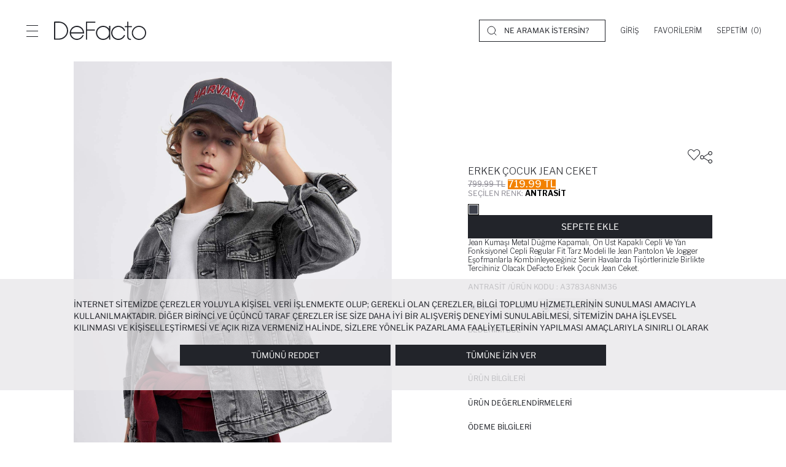

--- FILE ---
content_type: text/html; charset=utf-8
request_url: https://www.defacto.com.tr/erkek-cocuk-oversize-fit-kapusonlu-uzun-kollu-gomlek-2835318
body_size: 41438
content:
<!DOCTYPE html><html lang=tr-tr><head><meta charset=utf-8><title>Antrasit Erkek &#xC7;ocuk - Gen&#xE7; Erkek Erkek &#xC7;ocuk Jean Ceket 2835318 | DeFacto</title><meta name=description content="Aradığın Antrasit Erkek Çocuk - Genç Erkek Erkek Çocuk Jean Ceket en uygun fiyatla DeFacto'da! Yeni sezon Antrasit Erkek Çocuk - Genç Erkek Erkek Çocuk Jean Ceket için hemen DeFacto'ya tıkla! 2835318"><meta name=robots content="index, follow, max-image-preview:large, max-snippet:-1, max-video-preview:-1"><meta name=viewport content="width=device-width, initial-scale=1.0, maximum-scale=5, user-scalable=yes"><meta http-equiv=Copyright content="Copyright 2026 DeFacto.com.tr"><meta http-equiv=X-UA-Compatible content="IE=edge,chrome=1"><meta property=fb:page_id content=181002732909><meta property=fb:app_id content=785524468803075><meta name=google-signin-client_id content=12385989836-g4e97rlrve13q81ho8g8out96ugs6443.apps.googleusercontent.com><!--[if IE]><link rel="shortcut icon" href=https://dfcdn.defacto.com.tr/AssetsV2/dist/img/favicon.ico><![endif]--><link rel=icon type=image/png sizes=32x32 href=https://dfcdn.defacto.com.tr/AssetsV2/dist/img/favicon.png><link rel=apple-touch-icon href=https://dfcdn.defacto.com.tr/AssetsV2/dist/img/touch-icon-iphone.png><link rel=apple-touch-icon sizes=152x152 href=https://dfcdn.defacto.com.tr/AssetsV2/dist/img/touch-icon-ipad.png><link rel=apple-touch-icon sizes=167x167 href=https://dfcdn.defacto.com.tr/AssetsV2/dist/img/touch-icon-ipad-retina.png><link rel=apple-touch-icon sizes=180x180 href=https://dfcdn.defacto.com.tr/AssetsV2/dist/img/touch-icon-iphone-retina.png><meta name=globalsign-domain-verification content=iDIU1_y7MQv-XbaOpyCY4wzuVYyprR_K5vkzHEFUanc><meta name=google-site-verification content=iDIU1_y7MQv-XbaOpyCY4wzuVYyprR_K5vkzHEFUanc><meta name=apple-itunes-app content="app-id=1018207358, app-argument=https://itunes.apple.com/tr/app/defacto/id1018207358"><meta name=google-play-app content="app-id=com.defacto.android"><meta name=yandex-verification content=45aa9f22ca0f3ff0><link rel=canonical href=https://www.defacto.com.tr/erkek-cocuk-oversize-fit-kapusonlu-uzun-kollu-gomlek-2835318><meta property=twitter:site content=@defacto><meta property=twitter:card content=summary><meta property=twitter:url content=https://www.defacto.com.tr/erkek-cocuk-jean-ceket-2835318><meta property=twitter:title content="Antrasit Erkek Çocuk - Genç Erkek Erkek Çocuk Jean Ceket 2835318 | DeFacto"><meta property=twitter:description content="Aradığın Antrasit Erkek Çocuk - Genç Erkek Erkek Çocuk Jean Ceket en uygun fiyatla DeFacto'da! Yeni sezon Antrasit Erkek Çocuk - Genç Erkek Erkek Çocuk Jean Ceket için hemen DeFacto'ya tıkla! 2835318"><meta property=twitter:image content=https://dfcdn.defacto.com.tr/1/A3783A8_23AU_NM36_01_01.jpg><meta property=og:url content=https://www.defacto.com.tr/erkek-cocuk-oversize-fit-kapusonlu-uzun-kollu-gomlek-2835318><meta property=og:type content=product><meta property=og:locale content=tr_TR><meta property=og:site_name content=DeFacto><meta property=og:title content="Antrasit Erkek Çocuk - Genç Erkek Erkek Çocuk Jean Ceket 2835318 | DeFacto"><meta property=og:description content="Aradığın Antrasit Erkek Çocuk - Genç Erkek Erkek Çocuk Jean Ceket en uygun fiyatla DeFacto'da! Yeni sezon Antrasit Erkek Çocuk - Genç Erkek Erkek Çocuk Jean Ceket için hemen DeFacto'ya tıkla! 2835318"><meta property=og:image content=https://dfcdn.defacto.com.tr/2/A3783A8_23AU_NM36_01_01.jpg><meta property=og:image:width content=333><meta property=og:image:height content=499><meta property=og:image:type content=image/jpeg><link rel=preconnect href=https://dfcdn.defacto.com.tr><link rel=dns-prefetch href=https://www.googletagmanager.com><link rel=dns-prefetch href=https://www.google-analytics.com><link rel=dns-prefetch href=https://www.googleadservices.com><meta name=referrer content=no-referrer-when-downgrade><script>window.RecaptchaSiteKey="6LdY9hwqAAAAAGXwUhf2SU-sk5TVFocmaKS6dc3o";</script><script type=application/ld+json>{"@context":"https://schema.org","@type":"WebSite","url":"https://www.defacto.com.tr/","image":"https://dfcdn.defacto.com.tr/AssetsV2/dist/img/de-facto-logo-light-v2.svg","sameAs":["https://www.facebook.com/DeFacto/","https://twitter.com/defacto","https://www.instagram.com/defacto/","https://www.tiktok.com/@defacto?lang=tr-TR","https://kurumsal.defacto.com.tr/hakkimizda.html","https://www.youtube.com/@defacto","https://www.eticaret.gov.tr/siteprofil/8a446bfb0c8a4b03ab73e57d9c6856fa/wwwdefactocomtr","https://www.defacto.com.tr/","https://tr.wikipedia.org/wiki/Defacto_(%C5%9Firket)","https://ar.wikipedia.org/wiki/%D8%AF%D9%8A%D9%81%D8%A7%D9%83%D8%AA%D9%88_(%D8%B4%D8%B1%D9%83%D8%A9)","https://be.wikipedia.org/wiki/Defacto","https://www.linkedin.com/company/defacto_/","https://appgallery.huawei.com/#/app/C101636735","https://apps.apple.com/tr/app/defacto-giyim-al%C4%B1%C5%9Fveri%C5%9F/id1018207358?l=tr","https://play.google.com/store/apps/details?id=com.defacto.android&pli=1"]},{"@context":"https://schema.org","@id":"https://www.defacto.com.tr/#webpage","@type":"WebPage","url":"https://www.defacto.com.tr/","name":"DeFacto"}</script><script>window.addEventListener("DOMContentLoaded",function(){var file='/AssetsV2/dist/img/spriteIcons.svg',revision='20260113.3',isLocalStorageSupported=false;if(!document.createElementNS||!document.createElementNS('http://www.w3.org/2000/svg','svg').createSVGRect){return;}try{isLocalStorageSupported='localStorage'in window&&window.localStorage!==null;}catch(e){isLocalStorageSupported=false;}var insertSVG=function(data){var inject=function(){if(!document.body)return;document.body.insertAdjacentHTML('afterbegin',data);};if(document.body){inject();}else{document.addEventListener('DOMContentLoaded',inject);}};var loadSVGSprite=function(){var cachedData=isLocalStorageSupported&&localStorage.getItem('svgSpriteData');var cachedRevision=isLocalStorageSupported&&localStorage.getItem('svgSpriteRev');if(cachedData&&cachedRevision===revision){insertSVG(cachedData);return;}try{var request=new XMLHttpRequest();request.open('GET',file,true);request.onreadystatechange=function(){if(request.readyState===4&&request.status>=200&&request.status<400){var response=request.responseText;insertSVG(response);if(isLocalStorageSupported){try{localStorage.setItem('svgSpriteData',response);localStorage.setItem('svgSpriteRev',revision);}catch(e){}}}};request.send();}catch(e){}};if('requestIdleCallback'in window){requestIdleCallback(loadSVGSprite);}else{setTimeout(loadSVGSprite,2000);}});</script><link href="https://dfcdn.defacto.com.tr/AssetsV2/az/cssV2/main.css?v=20260113.3" rel=stylesheet><script>window.workContext={};window.dataLayer=window.dataLayer||[];window.dataLayer.push({'CD_desktopSiteVersion':'Responsive'});window.DataLayerPromotions=window.DataLayerPromotions||[];window._AddressPhoneNumberWithSelections=false;window._SendConfirmationSmsToCustomer=false;</script><link href="https://dfcdn.defacto.com.tr/AssetsV2/az/cssV2/entry.product.css?v=20260113.3" rel=stylesheet><body class=text-uppercase><overlay class=overlay></overlay><script>window._SearchBarNewDesingEnable=true;window._WawlabsPopularSearchEnable=true;</script><header class="container-fluid header"><div class=header__container><div class=header__left-side><button type=button class="header__menu-button button-reset" aria-label=Menü> <span></span> <span></span> <span></span> </button> <a class="header__logo header__logo--js" title=DeFacto id=DeFactoLogo href="/"> <img src=https://dfcdn.defacto.com.tr/AssetsV2/dist/img/defacto-logo-black.svg alt=DeFacto width=150 height=30> </a></div><div class=header__right-side><div class="header__search hidden-sm-down header__search--desktop"><svg width=16 height=16 viewBox="0 0 16 16" class=ui-icon fill=none xmlns=http://www.w3.org/2000/svg><circle cx=7.3 cy=7.3 r=6.3 stroke=currentColor stroke-linecap=round stroke-linejoin=round /><path d="M12.2002 12.2L15.0002 15" stroke=currentColor stroke-linecap=round stroke-linejoin=round /></svg><div class=header__search-form><label> <input autocomplete=off class="search-button main-search-button" name=q placeholder="NE ARAMAK İSTERSİN?"> </label></div></div><div class=header__section><div class="header__section-user menu-open header__section-item" style=width:auto><a rel=nofollow class="header__section--toggle dropmenu__list-anchor" name=Giriş href=/Login aria-label=Giriş> <span>Giriş</span> </a></div><div class="header__section-favorite header__section-item"><a href=/Customer/Wishlist class="header__section--toggle dropmenu__list-anchor" aria-label=Favorilerim rel=nofollow> <span>Favorilerim</span> </a></div><div class="header__section-cart header__section-item"><div class="header__section--toggle dropmenu__list-anchor" id=flycartBtn><span>Sepetim&nbsp;</span> <span class=mini-basket-count>(0)</span></div></div></div></div></div><div class=menu--overlay></div><nav class="menu menu--closed"><div class=menu__header><button type=button class="header__menu-button button-reset header__menu-button--disable-request" aria-label=Menü> <svg xmlns=http://www.w3.org/2000/svg width=36 height=36 viewBox="0 0 36 36" fill=#22242a fill-rule=evenodd><path d="M35.69.31a1.06 1.06 0 0 1 0 1.497L1.808 35.69a1.06 1.06 0 0 1-1.497 0 1.06 1.06 0 0 1 0-1.497L34.193.31a1.06 1.06 0 0 1 1.497 0z" /><path d="M.31.31a1.06 1.06 0 0 1 1.497 0L35.69 34.193a1.06 1.06 0 0 1 0 1.497 1.06 1.06 0 0 1-1.497 0L.31 1.808A1.06 1.06 0 0 1 .31.31z" /></svg> </button> <a class=menu__header-logo aria-label="DeFacto Logo" href="/"> <img class=lazy data-src=https://dfcdn.defacto.com.tr/AssetsV2/dist/img/defacto-logo-black.svg alt=DeFacto width=200 height=40> </a></div><div class=menu__container><nav class="menu-top mobile-menu"><ul class=menu-top__list><li class=menu-top__list--item><a role=button title=kadın name=kadın data-id=a38f3855-336e-464a-aeac-20b826c17539 data-path=/kadin data-index=1 dynamic-data=dynamic_menu_data_tr-tr|a38f3855-336e-464a-aeac-20b826c17539|2026.01.15T09:45:02 class="menu-top__list--item-link menu-mobile__tab--item"> Kadın </a><li class=menu-top__list--item><a role=button title=erkek name=erkek data-id=41b008bd-f5f4-4eaa-be93-38a08cbb79b4 data-path=/erkek data-index=2 dynamic-data=dynamic_menu_data_tr-tr|41b008bd-f5f4-4eaa-be93-38a08cbb79b4|2026.01.15T09:45:02 class="menu-top__list--item-link menu-mobile__tab--item"> Erkek </a><li class=menu-top__list--item><a role=button title="çocuk | bebek" name="çocuk | bebek" data-id=6753a8b2-6286-4e9f-93dd-a8f6dd9ff7df data-path=/cocuk data-index=3 dynamic-data=dynamic_menu_data_tr-tr|6753a8b2-6286-4e9f-93dd-a8f6dd9ff7df|2026.01.15T09:45:02 class="menu-top__list--item-link menu-mobile__tab--item"> ÇOCUK | BEBEK </a><li class=menu-top__list--item><a role=button title=beauty name=beauty data-id=b62f195c-e537-4381-a57f-97ac49d9b193 data-path="" data-index=4 dynamic-data=dynamic_menu_data_tr-tr|b62f195c-e537-4381-a57f-97ac49d9b193|2026.01.15T09:45:02 class="menu-top__list--item-link menu-mobile__tab--item"> BEAUTY </a></ul></nav><div class=menu-mobile__tabs><div class=menu-mobile__tabs-container></div><div class=menu-mobile__tabs-container><div class=menu-mobile__tab><ul class="menu__main menu__main--customer"><li><a href=javascript: class="menu__main--item-link header__section-mobile--menu" aria-label=Giriş><div>Giriş</div><svg width=10px height=10px><use xlink:href=#icon-chevron-right></use></svg> </a><li><a href=/ziyaretci/siparisler class=menu__main--item-link rel=nofollow><div>Siparişlerim</div><svg width=10px height=10px><use xlink:href=#icon-chevron-right></use></svg> </a><li><a href=/giftclub class=menu__main--item-link rel=nofollow><div>DeFacto Gift Club</div><svg width=10px height=10px><use xlink:href=#icon-chevron-right></use></svg> </a><li class=header__top-language><a href=javascript: class="menu__main--item-link language-selection" id=languageSelection aria-label="Ülke Değiştir"><div class=language-selection__languages><div class=language-selection__languages-inner><div>Ülke Değiştir</div></div></div><svg width=10px height=10px><use xlink:href=#icon-chevron-right></use></svg> </a></ul></div><div class=menu-mobile__tab><div class="module-container cm-header-5c4e6cc8-1570-4d6f-a3bb-3e1d2e6a5a99" id=cm-f0ad0257-a18a-44af-a714-08b1d5f20d1e data-module-id=f0ad0257-a18a-44af-a714-08b1d5f20d1e data-module-version-id=255909 data-header-id=5c4e6cc8-1570-4d6f-a3bb-3e1d2e6a5a99 data-language-index=0 data-container=ResponsiveMenuCustomerServices data-comment=""><div class="menu__main menu__main--customer"><div class="menu__main--item menu__main--item-mobile has-child"><a class=menu__main--item-link href=javascript:>DeFacto Hakkında <svg height=10px width=10px><use xlink:href=#icon-chevron-right></use></svg> </a><ul class="menu__sub menu__sub--mobile"><li><a class=menu__main--item-link href=https://kurumsal.defacto.com.tr rel=noopener target=_blank>Kurumsal</a><li><a class=menu__main--item-link href=https://kurumsal.defacto.com.tr/hakkimizda.html rel=noopener target=_blank>Hakkımızda</a><li><a class=menu__main--item-link href=https://kurumsal.defacto.com.tr/defactoda-hayat.html rel=noopener target=_blank>İnsan Kaynakları</a><li><a class=menu__main--item-link href=/statik/kurumsal-satis>Kurumsal Satış</a><li><a class=menu__main--item-link href="https://www.defactoteknoloji.com.tr/">DeFacto Teknoloji</a><li><a class=menu__main--item-link href=/statik/sitemap>Sitemap</a></ul></div><div class="menu__main--item menu__main--item-mobile has-child"><a class=menu__main--item-link href=javascript:>Yardım <svg height=10px width=10px><use xlink:href=#icon-chevron-right></use></svg> </a><ul class="menu__sub menu__sub--mobile"><li><a class=menu__main--item-link href=/statik/sikca-sorulan-sorular>Sıkça Sorulan Sorular</a><li><a class=menu__main--item-link href=/statik/bi-tikla-magazada>Mağazadan Teslim Al</a><li><a class=menu__main--item-link href=/statik/kargo-teslimat>Kargo ve Teslimat</a><li><a class=menu__main--item-link href=/statik/kapida-nakit-odeme>Kapıda Ödeme</a><li><a class=menu__main--item-link href=/statik/iade-degisim-islemleri>İade ve Değişim</a><li><a class=menu__main--item-link href=/statik/kampanyalar>Kampanyalar</a><li><a class=menu__main--item-link href=/statik/gizlilik-politikasi>Gizlilik ve Kişisel Verilerin Korunması Kanunu</a><li><a class=menu__main--item-link href=/statik/islem-rehberi>İşlem Rehberi</a></ul></div><div class="menu__main--item menu__main--item-mobile has-child"><a class=menu__main--item-link href=javascript:>Bize Ulaşın <svg height=10px width=10px><use xlink:href=#icon-chevron-right></use></svg> </a><ul class="menu__sub menu__sub--mobile"><li><a class=menu__main--item-link href=/magazalar>Mağazalarımız</a><li><a class=menu__main--item-link href=/kurumsal/iletisim>İletişim Formu</a></ul></div></div></div></div></div></div></div></nav><div class="search search-modal"><div class=container><div class=header__search-container><div class=header__search><meta itemprop=url content="https://www.defacto.com.tr/"><form action=/arama class="header__search-form header__search-form--trigger"><meta itemprop=target content="https://www.defacto.com.tr/arama?q={q}"><label> <a href=javascript: class="search__mobile-header--icon search-close" aria-label=Close> <svg class="ui-icon ui-icon--arrow-left" width=12px height=12px><use xlink:href=#icon-arrow-left /></svg> </a> <input id=header-search-autocomplete autocomplete=off itemprop=query-input name=q placeholder='NE ARAMAK İSTERSİN?'> </label> <span class=header__search-form--search>Ara</span> <span class="header__search-form--clear d-none">Temizle</span></form><div class="header__search-form--close search-close"><svg class=ui-icon--search width=16px height=16px><use xlink:href=#icon-close /></svg></div></div></div><div class="search__menu hidden-md-up"></div><div class=search__section><div class=search__section--notFound></div><div class="search__section--relatedCategory relatedCategory d-none"><div class=relatedCategory__title></div><div class=relatedCategory__box><div class="relatedCategory-swiper swiper-container swiper-fluid"><div class=swiper-wrapper></div></div></div><div class="relatedCategory__title relatedProduct"></div><div class=relatedCategory__search></div></div><div class="row justify-content-between"><div class="col-lg-5 col-sm-12 col-left"></div><div class="col-lg-6 col-sm-12 col-right"></div></div></div><div class="search__section--noResult d-none"></div></div></div></header><div class=sideMenu id=section__cart><div class="sideMenu__header fly-cart__sticky--header"><div class=sideMenu__title>Sepetim (0 &#xDC;r&#xFC;n)</div><button type=button class="button-reset sideMenu__header-close" aria-label=Sepetim> <svg width=24 height=24 viewBox="0 0 24 24"><use href=#icon-close width=16 height=16 x=4 y=4></use></svg> </button></div><div class="sideMenu__container fly-cart scrollbars"></div><div class="sideMenu__footer fly-cart__sticky fly-cart__sticky--bottom d-none"><div class=fly-cart__actions><button class="button button--fluid fly-cart__complete-order--button">SİPARİŞİ TAMAMLA</button> <button class="button button--fluid button--border fly-cart__go-to-cart--button"> SEPETE GİT </button></div></div></div><div class=sideMenu id=section__user><div class=sideMenu__header><div class="sideMenu__title sideMenu__title--default hidden-desktop">GİRİŞ YAP</div><div class="guest__action--back d-none"><button type=button class=button-reset> <svg width=16px height=16px><use xlink:href=#icon-arrow-left></use></svg> </button><div class=sideMenu__title>Üye Olmadan Devam Et</div></div><div class="button-reset forgotPassword__back--container d-none"><svg class=forgotPassword__back--action width=16px height=16px><use xlink:href=#icon-arrow-left></use></svg><div class=sideMenu__title>Şifremi Unuttum</div></div><button type=button class="button-reset sideMenu__header-close" aria-label=Close> <svg width=24 height=24 viewBox="0 0 24 24"><use href=#icon-close width=16 height=16 x=4 y=4></use></svg> </button></div><div class="sideMenu__container scrollbars"></div></div><div class="container language__wrapper language__wrapper__modal__new"><div class="modal language__navigation modal-mobile-right True" id=LanguageNavigation><span class="hidden-lg-up change-country"> Ülke Değiştir </span> <svg class=language__wrapper__close width=16px height=16px><use xlink:href=#icon-close></use></svg><div class=region-selection__form><div class=language__area__optionText><div class=header-flag><img id=selectedRegionFlag class=lazy data-src=https://dfcdn.defacto.com.tr/Content/themes/Lang/flags/svg/tr.svg alt="Selected Region Flag"></div>Ülke Seçiniz</div><div class="form-group form-group-select region-selection__form--item" style=position:relative><button type=button class="dropdown-toggle form-control" id=regionDropdownBtn aria-haspopup=listbox aria-expanded=false> <span id=selectedRegionName>T&#xFC;rkiye</span> <svg class="ui-icon ui-icon--chevron-down" width=12px height=12px><use xlink:href=#icon-chevron-down /></svg> </button><ul class="dropdown-menu region-selection__dropdown" role=listbox aria-labelledby=regionDropdownBtn tabindex=-1><li class=dropdown-item role=option data-flag=Content/themes/Lang/flags/svg/tr.svg data-value=1 data-defaultlanguage=tr-tr tabindex=0 data-domain=www.defacto.com.tr data-countryid=aa033f1c-ffec-47aa-80d8-60499cd688d7><img class=lazy width=20 height=13 data-src=//dfcdn.defacto.com.tr/Content/themes/Lang/flags/svg/tr.svg alt="Turkey Flag"> <span class=regionName> Turkey (T&#xFC;rkiye) </span><li class=dropdown-item role=option data-flag=Content/themes/Lang/flags/svg/kz.svg data-value=6 data-defaultlanguage=ru-kz tabindex=0 data-domain=www.defacto.com data-countryid=16591fc5-0d3e-4134-b808-f95555fc1a1b><img class=lazy width=20 height=13 data-src=//dfcdn.defacto.com.tr/Content/themes/Lang/flags/svg/kz.svg alt="Kazakhstan Flag"> <span class=regionName> Kazakhstan (&#x49A;&#x410;&#x417;&#x410;&#x49A;&#x421;&#x422;&#x410;&#x41D;) </span><li class=dropdown-item role=option data-flag=Content/themes/Lang/flags/svg/az.svg data-value=9 data-defaultlanguage=az-az tabindex=0 data-domain=www.defacto.com.tr data-countryid=c2c5cfd8-4dce-4a5d-8ab9-11c598c97b54><img class=lazy width=20 height=13 data-src=//dfcdn.defacto.com.tr/Content/themes/Lang/flags/svg/az.svg alt="Azerbaijan Flag"> <span class=regionName> Azerbaijan (AZ&#x18F;RBAYCAN) </span><li class=dropdown-item role=option data-flag=Content/themes/Lang/flags/svg/ua.svg data-value=38 data-defaultlanguage=uk-ua tabindex=0 data-domain=www.defacto.com data-countryid=70f725a8-0b24-4e9d-bd1e-6b7b1aec3430><img class=lazy width=20 height=13 data-src=//dfcdn.defacto.com.tr/Content/themes/Lang/flags/svg/ua.svg alt="Ukraine Flag"> <span class=regionName> Ukraine (&#x423;&#x41A;&#x420;&#x410;&#x407;&#x41D;&#x410;) </span><li class=dropdown-item role=option data-flag=Content/themes/Lang/flags/svg/eg.svg data-value=44 data-defaultlanguage=ar-eg tabindex=0 data-domain=www.defacto.com.eg data-countryid=a44e2366-7eff-4015-82a1-6927cf7b0c60><img class=lazy width=20 height=13 data-src=//dfcdn.defacto.com.tr/Content/themes/Lang/flags/svg/eg.svg alt="Egypt Flag"> <span class=regionName> Egypt (&#x62C;&#x645;&#x647;&#x648;&#x631;&#x64A;&#x629; &#x645;&#x635;&#x631; &#x627;&#x644;&#x639;&#x631;&#x628;&#x64A;&#x629;) </span><li class=dropdown-item role=option data-flag=Content/themes/Lang/flags/svg/ma.svg data-value=48 data-defaultlanguage=fr-ma tabindex=0 data-domain=www.defacto.com data-countryid=3af6f213-47fa-447d-b096-c155056ee2b2><img class=lazy width=20 height=13 data-src=//dfcdn.defacto.com.tr/Content/themes/Lang/flags/svg/ma.svg alt="Morocco Flag"> <span class=regionName> Morocco </span><li class=dropdown-item role=option data-flag=Content/themes/Lang/flags/svg/iq.svg data-value=49 data-defaultlanguage=ar-iq tabindex=0 data-domain=www.defacto.com data-countryid=9c4db9a2-6190-4635-87c8-bb1f62c1622a><img class=lazy width=20 height=13 data-src=//dfcdn.defacto.com.tr/Content/themes/Lang/flags/svg/iq.svg alt="Iraq Flag"> <span class=regionName> Iraq (&#x639;&#x631;&#x627;&#x642;) </span></ul></div><div class="form-group region-selection__form--item language__area"><span class=language__area__optionText>Dil Seçimi</span><div class=form-check></div><div class=language__area__options><div class=form-check><input class=form-check-input type=radio name=LanguageId id=lang_1 value=1 data-languageculture=tr-tr checked> <label class=form-check-label for=lang_1> T&#xFC;rk&#xE7;e </label></div></div></div><div class="form-group region-selection__form--item currency__area hidden"><span class=language__area__optionText>Para Birimi</span><div class=form-check></div></div><div class="form-group region-selection__form--item region-selection__form--button"><button id=btnRedirectToRegion class="button button--border login-form__button" type=button> <span class=btn-text>Kaydet</span> </button></div></div></div></div><overlay class=header-overlay></overlay><main class=IsProductDetailPage><div id=product-main-container><script>var PRODUCT_DETAIL_SIZE_DATA="";var PRODUCT_DETAIL_LENGTH_DATA="";var PRODUCT_DETAIL_IS_GIFTCARD=false;</script><script>PRODUCT_DETAIL_SIZE_DATA=[{"ProductVariantMatrixId":"669141ed-6e6d-4671-a270-1a4b018588a3","StockQuantity":0,"Size":"7/8 Ya\u015F (128cm)","Length":null,"CrossBorderQuantity":0,"StockMessagge":null},{"ProductVariantMatrixId":"a492ace6-3361-4e86-bbdc-edf9eeb43551","StockQuantity":0,"Size":"8/9 Ya\u015F (134cm)","Length":null,"CrossBorderQuantity":0,"StockMessagge":null},{"ProductVariantMatrixId":"3b70fc18-9fdc-4cad-b171-dadd1f22c05f","StockQuantity":0,"Size":"9/10 Ya\u015F (140cm)","Length":null,"CrossBorderQuantity":0,"StockMessagge":null},{"ProductVariantMatrixId":"0a3a0968-4d6c-488f-b98e-cbbc6f82ebf2","StockQuantity":0,"Size":"11/12 Ya\u015F (152cm)","Length":null,"CrossBorderQuantity":0,"StockMessagge":null}];PRODUCT_DETAIL_LENGTH_DATA=[];</script><link rel=preconnect href=https://fonts.googleapis.com><link rel=preconnect href=https://fonts.gstatic.com crossorigin><link href="https://fonts.googleapis.com/css2?family=Libre+Franklin:ital,wght@0,100..900;1,100..900&amp;display=swap" rel=stylesheet><script>var VALUE_RECOMMENDATIONS=0;var VALUE_SIMILAR=0;var VALUE_DATAVIEW=0;var VALUE_DATABUY=0;var VALUE_LASTVISITED=0;var VALUE_RATINGS=0;var VALUE_COMBINATIONS=0;var PRODUCT_LONG_CODE='A3783A823AUNM36';var PRODUCT_MAIN_CODE='A3783A8NM36';var PRODUCT_CATEGORY_BREADCRUMB='Erkek Çocuk - Genç Erkek>Giyim>Ceket';var PRODUCT_CATEGORY_GENDER='Erkek Çocuk - Genç Erkek';var CATEGORY_BEST_SELLER_DATA={pageSize:24,fx_c3:"1510",fx_sb2:"1854"};var PRODUCT_DETAIL_RECOMMENDATION_DATA={count:{max:20},products:[{id:2835318,price:"719,99",}],userId:null,visitorId:'076a11f0-e3ce-4ac5-8c2b-0d2332ab03f6'};var PRODUCT_DETAIL_VARIANT_INDEX_DATA=2835318;var PRODUCT_DETAIL_ID_DATA="a0e38015-cdb6-4325-9b25-5803785e91b2";var PRODUCT_DETAIL_MODEL="[]";var PRODUCT_DETAIL_ADDTOFAVORITES="False";var PRODUCT_DETAIL_INFO_2835318={name:"Erkek Çocuk Jean Ceket",id:"A3783A823AUNM36",price:"719,99",brand:"DeFacto",variant:"Antrasit",list:"00000000-0000-0000-0000-000000000000",quantity:1,category:"Jean"};window.PRODUCT_DETAIL_LASTVISITED={Breadcrumbs:[{"Name":"Ana Sayfa","GtmName":null,"Url":"/","DisplayOrder":1,"IsUrl":true},{"Name":"Erkek \u00C7ocuk - Gen\u00E7 Erkek","GtmName":null,"Url":"/erkek-cocuk-genc-erkek","DisplayOrder":2,"IsUrl":true},{"Name":"Giyim","GtmName":null,"Url":"/erkek-cocuk-genc-erkek-giyim","DisplayOrder":3,"IsUrl":true},{"Name":"Ceket","GtmName":null,"Url":"/erkek-cocuk-genc-erkek-ceket","DisplayOrder":4,"IsUrl":true},{"Name":"Erkek \u00C7ocuk Jean Ceket","GtmName":"","Url":"","DisplayOrder":5,"IsUrl":false}],ProductPictureName:"A3783A8_23AU_NM36_01_01.jpg",ProductVariantMiniDiscountedPriceInclTax:"719.99",ProductVariantMiniProductId:"02a4cfd8-8232-4774-9006-f809b1b77f89",ProductVariantMiniProductName:"Erkek &#xC7;ocuk Jean Ceket",ProductLongCode:"A3783A823AUNM36",ProductGtmName:"",CategoryGtmName:"Jean",ProductVariantMiniProductPriceInclTax:"799.99",ProductVariantMiniProductSeoName:"erkek-cocuk-jean-ceket",ProductVariantMiniProductVariantIndex:2835318,ProductVariantMiniCombinationId:"",ProductVariantMiniIsMainProduct:"",ProductVariantMiniProductSeasonName:"23AU",ProductVariantMiniProductColorName:"Antrasit",ProductVariantMiniProductLongCode:"A3783A823AUNM36",ProductVariantMiniProductCategoryName:"Jean",ProductVariantMiniProductStock:0,Sizes:[{"SizeName":"7/8 Ya\u015F (128cm)"},{"SizeName":"8/9 Ya\u015F (134cm)"},{"SizeName":"9/10 Ya\u015F (140cm)"},{"SizeName":"11/12 Ya\u015F (152cm)"}],CategoriesLvl1:"Erkek &#xC7;ocuk - Gen&#xE7; Erkek",CategoriesLvl2:"Giyim",CategoriesLvl3:"Jean",ProductPictures:[{"ProductPictureName":"A3783A8_23AU_NM36_01_01.jpg","ProductPictureOrder":1,"VideoPathName":null,"IsAudible":null},{"ProductPictureName":"A3783A8_23AU_NM36_02_01.jpg","ProductPictureOrder":2,"VideoPathName":null,"IsAudible":null},{"ProductPictureName":"A3783A8_23AU_NM36_03_01.jpg","ProductPictureOrder":3,"VideoPathName":null,"IsAudible":null},{"ProductPictureName":"A3783A8_23AU_NM36_04_01.jpg","ProductPictureOrder":4,"VideoPathName":null,"IsAudible":null},{"ProductPictureName":"A3783A8_23AU_NM36_05_01.jpg","ProductPictureOrder":5,"VideoPathName":null,"IsAudible":null}],IsOutlet:"True",ProductDetailProductColors:[{"Id":"d828bdc9-6cb9-4c39-b650-d27be12438c1","ProductId":"00000000-0000-0000-0000-000000000000","ProductVariantId":"a0e38015-cdb6-4325-9b25-5803785e91b2","ProductSeoName":"erkek-cocuk-jean-ceket","ProductVariantSeoName":"erkek-cocuk-oversize-fit-kapusonlu-uzun-kollu-gomlek","ProductVariantColorName":"Antrasit","ProductVariantColorNameLocal":"Antrasit","ProductVariantIndex":2835318,"ProductVariantParentColorName":"","ProductVariantColorHtmlCode":null,"ProductVariantLocalColorHtmlCode":"#3F424D","ProductVariantPictureName":"A3783A8_23AU_NM36_01_01.jpg","ProductVariantPictureNameBigSize":"A3783A8_23AU_NM36_01_01.jpg"}],ProductClassifications:[{"Key":"e69036ba-9da5-475c-b6db-0cbb480d529d","Value":68}],CurrencyRate:1,ColorGtmName:"Antrasit",CategoryIndex:1509,CampaignBadge:null,ProductDetailSize:{"DetailSizes":[{"Id":"f79d6bb8-8b17-445f-8260-005c4530f221","Quantity":0,"Size":"7/8 Ya\u015F (128cm)"},{"Id":"64214da4-316e-4ab6-aa0b-6992e5016f23","Quantity":0,"Size":"8/9 Ya\u015F (134cm)"},{"Id":"26604f4a-130e-4a02-bff9-74f61b70745d","Quantity":0,"Size":"9/10 Ya\u015F (140cm)"},{"Id":"5a97c80b-5d7e-436b-9db2-cbc7a0e2d4b9","Quantity":0,"Size":"11/12 Ya\u015F (152cm)"}],"ProductDetailSizes":[{"ProductVariantMatrixStockQuantity":0,"ProductVariantMatrixCrossBorderQuantity":0,"ProductVariantMatrixStockMessage":null,"ProductVariantMatrixDcStockQty":0,"ProductVariantMatrixStoreStockQty":0,"ProductVariantSizeDisplayOrder":13,"IsDomesticProduction":false,"ProductVariantSizeId":"f79d6bb8-8b17-445f-8260-005c4530f221","ProductVariantSizeName":"7/8 Ya\u015F (128cm)","ProductVariantSubLenght":null,"ProductVariantSubSize":"7/8 Ya\u015F (128cm)","ProductVariantMatrixId":"669141ed-6e6d-4671-a270-1a4b018588a3","Barcode":"8683523663857","ProductVariantMatrixIndex":232365765,"ProductVariantMatrixMeasurement":[{"MeasurementName":"OMUZDAN  BOY ","MeasurementValue":52.00,"ProductVariantMatrixIndex":232365765}],"MeasurementName":"OMUZDAN  BOY ","MeasurementValue":52.00},{"ProductVariantMatrixStockQuantity":0,"ProductVariantMatrixCrossBorderQuantity":0,"ProductVariantMatrixStockMessage":null,"ProductVariantMatrixDcStockQty":0,"ProductVariantMatrixStoreStockQty":0,"ProductVariantSizeDisplayOrder":14,"IsDomesticProduction":false,"ProductVariantSizeId":"64214da4-316e-4ab6-aa0b-6992e5016f23","ProductVariantSizeName":"8/9 Ya\u015F (134cm)","ProductVariantSubLenght":null,"ProductVariantSubSize":"8/9 Ya\u015F (134cm)","ProductVariantMatrixId":"a492ace6-3361-4e86-bbdc-edf9eeb43551","Barcode":"8683523663871","ProductVariantMatrixIndex":232905135,"ProductVariantMatrixMeasurement":[{"MeasurementName":"OMUZDAN  BOY ","MeasurementValue":54.00,"ProductVariantMatrixIndex":232905135}],"MeasurementName":"OMUZDAN  BOY ","MeasurementValue":54.00},{"ProductVariantMatrixStockQuantity":0,"ProductVariantMatrixCrossBorderQuantity":0,"ProductVariantMatrixStockMessage":null,"ProductVariantMatrixDcStockQty":0,"ProductVariantMatrixStoreStockQty":0,"ProductVariantSizeDisplayOrder":15,"IsDomesticProduction":false,"ProductVariantSizeId":"26604f4a-130e-4a02-bff9-74f61b70745d","ProductVariantSizeName":"9/10 Ya\u015F (140cm)","ProductVariantSubLenght":null,"ProductVariantSubSize":"9/10 Ya\u015F (140cm)","ProductVariantMatrixId":"3b70fc18-9fdc-4cad-b171-dadd1f22c05f","Barcode":"8683523663864","ProductVariantMatrixIndex":232905134,"ProductVariantMatrixMeasurement":[{"MeasurementName":"OMUZDAN  BOY ","MeasurementValue":56.00,"ProductVariantMatrixIndex":232905134}],"MeasurementName":"OMUZDAN  BOY ","MeasurementValue":56.00},{"ProductVariantMatrixStockQuantity":0,"ProductVariantMatrixCrossBorderQuantity":0,"ProductVariantMatrixStockMessage":null,"ProductVariantMatrixDcStockQty":0,"ProductVariantMatrixStoreStockQty":0,"ProductVariantSizeDisplayOrder":16,"IsDomesticProduction":false,"ProductVariantSizeId":"5a97c80b-5d7e-436b-9db2-cbc7a0e2d4b9","ProductVariantSizeName":"11/12 Ya\u015F (152cm)","ProductVariantSubLenght":null,"ProductVariantSubSize":"11/12 Ya\u015F (152cm)","ProductVariantMatrixId":"0a3a0968-4d6c-488f-b98e-cbbc6f82ebf2","Barcode":"8683523663888","ProductVariantMatrixIndex":232905137,"ProductVariantMatrixMeasurement":[{"MeasurementName":"OMUZDAN  BOY ","MeasurementValue":61.00,"ProductVariantMatrixIndex":232905137}],"MeasurementName":"OMUZDAN  BOY ","MeasurementValue":61.00}],"ProductSizeDisplay":true,"ProductSizeShowDivided":false},ProductSeoName:"erkek-cocuk-jean-ceket",ProductVariantIndex:"2835318",DataLayer:{"LongCode":"A3783A823AUNM36","Name":"Erkek \u00C7ocuk Jean Ceket","GtmName":"","SeoName":"erkek-cocuk-jean-ceket","Price":799.99,"DiscountedPrice":719.99,"CampaignDiscountedPrice":null,"Barcode":null,"ColorName":"Antrasit","ColorGtmName":"","ClassificationIndex":"68","CategoryName":"Ceket","CategoryGtmName":"","CategoriesLvl1":{"CategoryIndex":1509,"DisplayOrder":null,"CategoryName":"Erkek \u00C7ocuk - Gen\u00E7 Erkek","CategoryGtmName":null},"CategoriesLvl2":{"CategoryIndex":1510,"DisplayOrder":null,"CategoryName":"Giyim","CategoryGtmName":null},"CategoriesLvl3":{"CategoryIndex":1531,"DisplayOrder":null,"CategoryName":"Ceket","CategoryGtmName":null},"Sizes":[{"Barcode":"8683523663857","MatrixId":"669141ed-6e6d-4671-a270-1a4b018588a3","MatrixIndex":232365765,"SizeName":"7/8 Ya\u015F (128cm)","StockQuantity":0},{"Barcode":"8683523663871","MatrixId":"a492ace6-3361-4e86-bbdc-edf9eeb43551","MatrixIndex":232905135,"SizeName":"8/9 Ya\u015F (134cm)","StockQuantity":0},{"Barcode":"8683523663864","MatrixId":"3b70fc18-9fdc-4cad-b171-dadd1f22c05f","MatrixIndex":232905134,"SizeName":"9/10 Ya\u015F (140cm)","StockQuantity":0},{"Barcode":"8683523663888","MatrixId":"0a3a0968-4d6c-488f-b98e-cbbc6f82ebf2","MatrixIndex":232905137,"SizeName":"11/12 Ya\u015F (152cm)","StockQuantity":0}],"SizeName":null,"PictureName":"A3783A8_23AU_NM36_01_01.jpg","PictureCount":5,"IsOutlet":true,"Stock":0,"Quantity":null,"ProductUnitPriceIncludingTax":null,"ProductUnitPriceExcludingTax":null,"CurrencyRate":1,"ProductGenderName":"Erkek \u00C7ocuk - Gen\u00E7 Erkek","ProductType":"Giyim","ProductVariantIndex":2835318,"ProductVariantMatrixId":null,"ProductVariantMatrixIndex":0,"ShoppingCartItemId":null,"CampaignBadge":null,"BreadCrumb":null,"Breadcrumbs":[{"Name":"Ana Sayfa","GtmName":null,"Url":"/","DisplayOrder":1,"IsUrl":true},{"Name":"Erkek \u00C7ocuk - Gen\u00E7 Erkek","GtmName":null,"Url":"/erkek-cocuk-genc-erkek","DisplayOrder":2,"IsUrl":true},{"Name":"Giyim","GtmName":null,"Url":"/erkek-cocuk-genc-erkek-giyim","DisplayOrder":3,"IsUrl":true},{"Name":"Ceket","GtmName":null,"Url":"/erkek-cocuk-genc-erkek-ceket","DisplayOrder":4,"IsUrl":true},{"Name":"Erkek \u00C7ocuk Jean Ceket","GtmName":"","Url":"","DisplayOrder":5,"IsUrl":false}]},};window.CommentContractEnabled=false;window.CommentContractRequired=false;window.ProductRatingIsEnabled=true;window.RecommenderCampaingIdForMobile=579;window.RecommenderCampaingIdForDesktop=502;</script><div class=product><div class=layout-content><main class=layout-content__main id=main><div class=product-detail><div class=product-detail__top></div><div class="product-detail__main row"><div class="col col-lg-6"><div class=product-first-media><div class=image-wrapper style=position:relative><img width=546 height=819 class="lazy slider-img newImageType" alt="Erkek Çocuk Jean Ceket" src=https://dfcdn.defacto.com.tr/AssetsV2/dist/img/placeholders/placeholder.svg data-src=https://dfcdn.defacto.com.tr/7/A3783A8_23AU_NM36_01_01.jpg loading=eager fetchpriority=highest></div></div></div><div class="col col-lg-6"><div class=product-detail__main-info><div class=product-detail__info id=pdpInfo><header class=product-detail__info-header><div class=product-detail__info-header-action><div data-id=1 class=add-to-favorites><svg width=20px height=20px><use xlink:href=#icon-heart /></svg></div><div class=product-card__share><svg class=icon-share-trigger width=20px height=20px><use xlink:href=#icon-share /></svg><div class=share-box><svg class=share-box--top-icon width=25px height=25px><use xlink:href=#icon-share /></svg> <a target=_blank data-val=Facebook rel="nofollow noopener" class=share-box--facebook href="https://www.facebook.com/sharer/sharer.php?u=https://www.defacto.com.tr/erkek-cocuk-oversize-fit-kapusonlu-uzun-kollu-gomlek-2835318"> <svg width=18px height=18px><use xlink:href=#icon-social-facebook /></svg> </a> <a target=_blank data-val=X rel="nofollow noopener" class=share-box--x href="https://x.com/intent/tweet?text=Erkek Çocuk Jean Ceket&amp;url=https://www.defacto.com.tr/erkek-cocuk-oversize-fit-kapusonlu-uzun-kollu-gomlek-2835318"> <svg width=18px height=18px><use xlink:href=#icon-social-x /></svg> </a> <a target=_blank data-val=Whatsapp rel="nofollow noopener" class=share-box--whatsapp href="https://wa.me/?text=https://www.defacto.com.tr/erkek-cocuk-oversize-fit-kapusonlu-uzun-kollu-gomlek-2835318"> <svg width=18px height=18px><use xlink:href=#icon-social-whatsapp /></svg> </a></div></div></div><h1 class=product-detail__info-header-title>Erkek Çocuk Jean Ceket</h1><div class=product-detail__price><div class=product-detail-view__price-amount><div class=second-line><div class="base-price lined-base-price">799.99 TL</div></div><div class=first-line><div class=base-price style=background:#F28100;color:#FFFFFF padding:2px;>719.99 TL</div></div></div></div></header><div class=product-detail__variants><h2 id=variantTitle class=product-detail__variants-title>Seçilen Renk: <strong>Antrasit</strong></h2><div class=product-detail__color-options><button class="product-detail__color-swatch active" title=Antrasit data-variantindex=2835318 data-title=Antrasit style=background-color:#3F424D> </button></div></div><div class=product-detail__purchase><button class=product-detail__purchase-button-addToCart> <span class="action-btn-text1 active">Sepete Ekle</span> <span class=action-btn-text2>Gelince Haber Ver</span> <span class=action-btn-text3>Sepete Ekleniyor</span> <span class=action-btn-text4>Sepete Eklendi</span> <span class=action-btn-text5><i class=btn-icon3></i></span> <span class=action-btn-text6>Favorilere Eklendi</span> </button></div><div class=product-detail__description><ul class=product-detail__description-text><li>Jean kumaşı metal düğme kapamalı, ön üst kapaklı cepli ve yan fonksiyonel cepli regular fit tarz modeli ile jean pantolon ve jogger eşofmanlarla kombinleyeceğiniz serin havalarda tişörtlerinizle birlikte tercihiniz olacak DeFacto&nbsp;Erkek Çocuk Jean Ceket.</ul><span class=product-detail__sku>Antrasit /Ürün Kodu : <span class=product-detail__sku-code data-sku=A3783A8NM36> A3783A8NM36 </span> </span><div class=product-detail__description--underpicture-badge><div class=swiper-wrapper><div class=swiper-slide><a href=/tum-urunler> <img width=191 height=28 alt=tr-tr/24_Saatte_Kargoda-11.svg data-src=https://dfcdn.defacto.com.tr/patlangac/tr-tr/24_Saatte_Kargoda-11.svg class="lazy stamp-newbadge test-class"> </a></div><div class=swiper-slide><a> <img width=191 height=28 alt=tr-tr/100pamuk.svg data-src=https://dfcdn.defacto.com.tr/patlangac/tr-tr/100pamuk.svg class="lazy stamp-newbadge test-class"> </a></div></div></div></div><nav class=product-detail__actions><ul class=product-detail__actions-list><li><button class="product-detail__action-btn myfitandsizeguide-trigger"> <span>Bedenimi Bul</span> <svg width=10px height=10px><use xlink:href=#icon-plus /></svg> </button><li><button class="product-detail__action-btn product-card__action--searchStore searchstore-trigger"> Mağazada Ara <svg width=10px height=10px><use xlink:href=#icon-plus /></svg> </button><li><button class="product-detail__action-btn productinfo-trigger"> Ürün Bilgileri <svg width=10px height=10px><use xlink:href=#icon-plus /></svg> </button><li><button class="product-detail__action-btn reviews-trigger"> ÜRÜN DEĞERLENDİRMELERİ <svg width=10px height=10px><use xlink:href=#icon-plus /></svg> </button><li><button class="product-detail__action-btn payinfo-trigger"> ÖDEME BİLGİLERİ <svg width=10px height=10px><use xlink:href=#icon-plus /></svg> </button><li><button class="product-detail__action-btn returninfo-trigger"> Teslimat İade ve Değişim <svg width=10px height=10px><use xlink:href=#icon-plus /></svg> </button></ul></nav></div></div></div></div><div class="product-detail__secondary row"><div class="col col-lg-6"><div class=product-detail__specs><ul class=product-detail__specs-list><li>Modelin &#xD6;l&#xE7;&#xFC;leri 9/10 Ya&#x15F; (140cm) Beden - 1,37cm<li>Numune Bedeni: 9/10 Yaş (140cm)<li>Ana Kuma&#x15F; &#x130;&#xE7;eri&#x11F;i: : Pamuk 100%</ul></div></div><div class="col col-lg-6"><div class=product-detail__secondary-media><img class="img-fluid lazy newImageType" alt="Erkek Çocuk Jean Ceket" src=https://dfcdn.defacto.com.tr/AssetsV2/dist/img/placeholders/placeholder.svg data-src=https://dfcdn.defacto.com.tr/7/A3783A8_23AU_NM36_02_01.jpg></div></div></div><ul class="product-detail__extra row"><li class="product-detail__extra-image-wrapper col-6"><img class="img-fluid lazy newImageType" alt="Erkek Çocuk Jean Ceket" src=https://dfcdn.defacto.com.tr/AssetsV2/dist/img/placeholders/placeholder.svg data-src=https://dfcdn.defacto.com.tr/7/A3783A8_23AU_NM36_03_01.jpg><li class="product-detail__extra-image-wrapper col-6"><img class="img-fluid lazy newImageType" alt="Erkek Çocuk Jean Ceket" src=https://dfcdn.defacto.com.tr/AssetsV2/dist/img/placeholders/placeholder.svg data-src=https://dfcdn.defacto.com.tr/7/A3783A8_23AU_NM36_04_01.jpg><li class="product-detail__extra-image-wrapper col-6"><img class="img-fluid lazy newImageType" alt="Erkek Çocuk Jean Ceket" src=https://dfcdn.defacto.com.tr/AssetsV2/dist/img/placeholders/placeholder.svg data-src=https://dfcdn.defacto.com.tr/7/A3783A8_23AU_NM36_05_01.jpg></ul><div class=product-detail__recomandation><h2>İlginizi çekebilir</h2><div class=product-detail__recomandation-list></div></div><div class=row><div class="related-categories section col-12"><div class=related-categories__title><div class=related-categories__title-text>Popüler Kategoriler</div></div><div class=related-categories__list><a href=/defactofit/cocuk class=related-categories__link>DeFacto Fit Çocuk</a> <a href=/cocuk-dis-giyim class=related-categories__link>Çocuk Dış Giyim</a> <a href=/erkek-cocuk-genc-erkek-pantolon class=related-categories__link>Erkek Çocuk & Genç Erkek Pantolon</a> <a href=/erkek-cocuk-genc-erkek-gomlek class=related-categories__link>Erkek Çocuk & Genç Erkek Gömlek</a> <a href=/cocuk-denim class=related-categories__link>Çocuk Denim</a> <a href=/indirimli-urunler-cocuk class=related-categories__link>İndirimli Ürünler Çocuk</a></div></div></div></div><nav aria-label=breadcrumb class=breadcrumb__container><ol class=breadcrumb><li class=breadcrumb__item><a href="/"> <span>Ana Sayfa</span> </a><meta content=1><li class=breadcrumb__item><a href=/erkek-cocuk-genc-erkek> <span>Erkek Çocuk - Genç Erkek</span> </a><meta content=2><li class=breadcrumb__item><a href=/erkek-cocuk-genc-erkek-giyim> <span>Giyim</span> </a><meta content=3><li class=breadcrumb__item><a href=/erkek-cocuk-genc-erkek-ceket> <span>Ceket</span> </a><meta content=4><li class="breadcrumb__item active"><span>Erkek Çocuk Jean Ceket</span><meta content=5></ol></nav><div class=product-detail__fixed-info-panel id=pdpFixedPanel><div class=pdp-info-host id=pdpInfoHostFixed></div></div></main></div><div></div></div><div class="sideMenu scrollbars" id=section__productinfo><div class=sideMenu__header><h2 class=sideMenu__title>Ürün Bilgileri</h2><button type=button class="button-reset sideMenu__header-close"> <svg width=24 height=24 viewBox="0 0 24 24"><use href=#icon-close width=16 height=16 x=4 y=4></use></svg> </button></div><div class=sideMenu__container><div class="d-flex flex-column"><div class=sideMenu__box><div class=sideMenu__subtitle>Ürün Bilgileri</div><div class=swiper-wrapper></div><div class=product-card__action-capsule><div class=product-card__price-list--underpicture-badge><div class=swiper-wrapper><div class=swiper-slide><a href=/tum-urunler> <img width=191 height=28 alt=tr-tr/24_Saatte_Kargoda-11.svg data-src=https://dfcdn.defacto.com.tr/patlangac/tr-tr/24_Saatte_Kargoda-11.svg class="lazy stamp-newbadge test-class"> </a></div><div class=swiper-slide><a> <img width=191 height=28 alt=tr-tr/100pamuk.svg data-src=https://dfcdn.defacto.com.tr/patlangac/tr-tr/100pamuk.svg class="lazy stamp-newbadge test-class"> </a></div></div></div></div><ul><li>Ürün Kodu: A3783A8NM36<li>Modelin &#xD6;l&#xE7;&#xFC;leri 9/10 Ya&#x15F; (140cm) Beden - 1,37cm<li>Numune Bedeni: 9/10 Yaş (140cm)<li>Ana Kuma&#x15F; &#x130;&#xE7;eri&#x11F;i: : Pamuk 100%<li>Marka : Defacto<li>Men&#x15F;ei : TR<li>&#xDC;r&#xFC;n Grubu: : Erkek &#xC7;ocuk - Gen&#xE7; Erkek Jean<li>Renk : Antrasit<li>Yaka : Polo Yaka<li>Y&#x131;kama Detay&#x131; : Y&#x131;kamal&#x131;<li>Kal&#x131;p : Oversize Geni&#x15F; Kal&#x131;p<li>Cinsiyet : Erkek &#xC7;ocuk<li>Kol Boyu : Uzun Kollu<li>Ürün Uzunluk Ölçüleri :&nbsp; <b> Omuzdan Boy: </b> 7/8 Yaş (128cm)-52 cm,<b> Omuzdan Boy: </b> 8/9 Yaş (134cm)-54 cm,<b> Omuzdan Boy: </b> 9/10 Yaş (140cm)-56 cm,<b> Omuzdan Boy: </b> 11/12 Yaş (152cm)-61 cm</ul></div><div class=sideMenu__box><div class=sideMenu__subtitle>Ürün Hakkında</div><ul><li>Jean kumaşı metal düğme kapamalı, ön üst kapaklı cepli ve yan fonksiyonel cepli regular fit tarz modeli ile jean pantolon ve jogger eşofmanlarla kombinleyeceğiniz serin havalarda tişörtlerinizle birlikte tercihiniz olacak DeFacto&nbsp;Erkek Çocuk Jean Ceket.<li>Bu ürünü evde deneyin, beden olmazsa (çorap, iç giyim ve takı hariç) mağazadan ücretsiz değiştirin.</ul></div></div></div></div><div class="sideMenu scrollbars" id=section__returninfo><div class=sideMenu__header><h2 class=sideMenu__title>Teslimat Bilgileri</h2><button type=button class="button-reset sideMenu__header-close"> <svg width=24 height=24 viewBox="0 0 24 24"><use href=#icon-close width=16 height=16 x=4 y=4></use></svg> </button></div><div class=sideMenu__container><div class="d-flex flex-column"><div class=sideMenu__box><div class=sideMenu__box><div class=sideMenu__subtitle>&nbsp;</div><p><strong>TESLİMAT BİLGİLERİ</strong><br><br><strong>Kargo ile Teslimat</strong><br><br>Defacto.com.tr'den oluşturduğunuz siparişiniz adresinize kargo ile teslim edilir.<ul><li>Kargo ücreti 99,99 TL’dir. 2000 TL ve üzeri siparişlerde kargo ücretsizdir.<li>Kapıda veya online ödeme yapabilirsiniz.<li>Siparişiniz bulunduğunuz yere bağlı olarak 2-4&nbsp;iş günü içerisinde adresinize teslim edilir.</ul><strong>Mağazadan Teslim Al</strong><br>Defacto.com.tr'den oluşturduğunuz siparişinizi adres/teslimat adımında ‘Mağazadan Teslim Al’ seçerek DeFacto mağazalarından teslim alabilirsiniz.<ul><li>Kargo bedava.<li>Kredi/Debit Kart ve Bkm Express ile ödeme yapabilirsiniz.<li>Siparişiniz kargoya verildikten sonra 2-4&nbsp;iş günü içerisinde seçtiğiniz DeFacto mağazasına iletilir.<li>Siparişiniz mağazaya geldiğinde size bilgilendirme maili ve sms'i gönderilecektir. Siparişinizi mağazaya iletildikten sonraki 10 gün içerisinde ilgili mağazaya giderek teslim alabilirsiniz.<li>Siparişinizi kimlik belgenizle (Nüfus Cüzdanı, Ehliyet, Pasaport, öğrenci kartı) birlikte mağazadan teslim alabilirsiniz. Ayrıca sipariş onay mailini ya da sms'i kasa personelimize göstermeniz gerekmektedir.</ul></div></div></div></div></div><div class="sideMenu scrollbars" id=section__deliveryinfo><div class=sideMenu__header><h2 class=sideMenu__title>Teslimat Bilgileri:</h2><button type=button class="button-reset sideMenu__header-close"> <svg width=24 height=24 viewBox="0 0 24 24"><use href=#icon-close width=16 height=16 x=4 y=4></use></svg> </button></div><div class=sideMenu__container><div class="module-container cm-header-af9353a2-67e9-4e31-80ea-dfa8aa036a48" id=cm-c99df0be-e583-4361-bafa-1f86b6f613a3 data-module-id=c99df0be-e583-4361-bafa-1f86b6f613a3 data-module-version-id=121554 data-header-id=af9353a2-67e9-4e31-80ea-dfa8aa036a48 data-language-index=0 data-container=ResponsiveProductDeliveryInformation data-comment=""><div class="d-flex flex-column"><div class=sideMenu__box><div class=sideMenu__subtitle>Kargo ile Teslimat</div><p class="sideMenu__p no-disc">Defacto.com.tr&#39;den oluşturduğunuz siparişiniz adresinize kargo ile teslim edilir.<ul><li><p class=sideMenu__p>Kargo ücreti sabit ve <strong>24</strong><b>.99 TL &rsquo;dir</b>.<li><p class=sideMenu__p>Kapıda veya online ödeme yapabilirsiniz.<li><p class=sideMenu__p>Siparişiniz bulunduğunuz yere bağlı olarak <b>2-5&nbsp;iş günü içerisinde</b> adresinize teslim edilir.</ul></div><div class=sideMenu__box><div class=sideMenu__subtitle>Mağazadan Teslim Al</div><p class=sideMenu__p>Defacto.com.tr&#39;den oluşturduğunuz siparişinizi adres/teslimat adımında &lsquo;Mağazadan Teslim Al&rsquo; seçerek DeFacto mağazalarından teslim alabilirsiniz.<ul><li><p class=sideMenu__p>Kargo <b>ücretsizdir.</b><li><p class=sideMenu__p>Kredi/Debit Kart&nbsp;ile ödeme yapabilirsiniz.<li><p class=sideMenu__p>Siparişiniz kargoya verildikten sonra <b>2-5&nbsp;iş günü içerisinde</b> seçtiğiniz DeFacto mağazasına iletilir.<li><p class=sideMenu__p>Siparişiniz mağazaya geldiğinde size <b>bilgilendirme maili ve sms&#39;i</b> gönderilecektir. Siparişinizi mağazaya iletildikten sonraki <b>10 gün içerisinde</b> ilgili mağazaya giderek teslim alabilirsiniz.<li><p class=sideMenu__p>Siparişinizi sms yoluyla ilettiğimiz onay kodunuzla teslim alabilirsiniz.</ul></div></div></div></div></div><div class="sideMenu scrollbars" id=section__payinfo><div class=sideMenu__header><h5 class=sideMenu__title>ÖDEME BİLGİLERİ</h5><button type=button class="button-reset sideMenu__header-close"> <svg width=24 height=24 viewBox="0 0 24 24"><use href=#icon-close width=16 height=16 x=4 y=4></use></svg> </button></div><div class=sideMenu__container><div class="d-flex flex-column"><div class="module-container cm-header-0a10be61-66e9-4bdd-b7c3-265ddb8f0a3d" id=cm-87a9957c-9190-4fe8-80ac-7e19d18165b1 data-module-id=87a9957c-9190-4fe8-80ac-7e19d18165b1 data-module-version-id=259000 data-header-id=0a10be61-66e9-4bdd-b7c3-265ddb8f0a3d data-language-index=0 data-container=ResponsiveProductPaymentInformation data-comment=""><div class="d-flex flex-column"><div class=sideMenu__box><div class=sideMenu__subtitle><strong>Ödeme Yöntemleri</strong><p>&nbsp;<ul><li>Kredi kartı,banka kartı ,kapıda ödeme ve alternatif ödeme yöntemlerinin herhangi biri ile internet mağazamızdan alışveriş yapabilirsiniz.</ul><strong> </strong><p><strong><strong>Kredi/Debit Kart ile ödeme</strong></strong><ul><li>Ödeme adımında kart bilgilerinizi girerek siparişinizi tamamlayabilirsiniz.</ul><img class=lazy data-src=https://dfcdn.defacto.com.tr/assets/dist/images/kartikonlari.svg style=height:28px;width:193px></div></div><strong>&nbsp;Garanti Pay İle Ödeme</strong>&nbsp;<ul><li><p>Banka sayfasında GSM veya TC Kimlik Numaranız ile ödeme işleminiz BonusFlaş Uygulamasına aktarılacaktır.<li><p>Ödeme işlemini tamamladıktan sonra, otomatik olarak sipariş özeti sayfasına yönlendirileceksiniz.</ul><p><strong><strong>Vodafone Faturana Yansıt</strong></strong><ul><li>Sözleşme kutucuğunu işaretleyerek "Ödemeyi Tamamla" butonuna tıkladığınızda Vodafone müşterisi olduğunuzu doğrulayan sayfa açılır.<li>Açılan Vodafone ödeme sayfasına, size SMS ile gelen tek kullanımlık şifreyi girerek işleminizi tamamlayabilirsiniz.<li>Açılan sayfada ilgili alana, faturanıza yansıtarak ödeme yapmak istediğiniz GSM numarasını girmelisiniz.</ul><p><strong><strong>Hemen Al Sonra Öde</strong></strong><ul><li>Sözleşme kutucuğunu işaretleyerek "SİPARİŞİ ONAYLA" Butonuna dokunduğunuzda, Hemen Al Sonra Öde (HASO) sayfasına yönlendirileceksiniz.<li>Açılan ekranda bilgilerinizi girebilirsiniz,Haso üyesi değilseniz ekranda yer alan bilgileri doldurarak anında kaydolabilirsiniz.<li>Ödemeniz taksitli fiyat üzerinden HASO'ya iletilecektir, sonrasında ödemeyi tamamlayabilirsiniz.</ul><p>&nbsp;</div></div></div></div></div><div class="sideMenu scrollbars sideMenu-giftclub" id=section__giftclub><div class=sideMenu__header><h5 class=sideMenu__title>DEFACTO GIFT CLUB</h5><button type=button class="button-reset sideMenu__header-close"> <svg width=24 height=24 viewBox="0 0 24 24"><use href=#icon-close width=16 height=16 x=4 y=4></use></svg> </button></div><div class=sideMenu__container><div class="d-flex flex-column"><div class=sideMenu-giftclub-title><span> Ayrıcalıklarla yenilenmek, eğlenmek ve devam etmek için <a class=giftclub-sign-up href=javascript:>Hemen Üye ol!</a> </span></div><div class="module-container cm-header-cb881b19-f296-4738-b3c7-10cbc8b093e8" id=cm-8034a828-830d-47de-9afc-e6af32d2772f data-module-id=8034a828-830d-47de-9afc-e6af32d2772f data-module-version-id=246294 data-header-id=cb881b19-f296-4738-b3c7-10cbc8b093e8 data-language-index=0 data-container=GiftClub/GiftClubProductWellcome data-comment=""><div class=sideMenu-giftclub-welcome><div class=giftclub__icon><div class=giftclub__icon-img><img class=lazy alt=-/Mobile/deneme01_f02a1b42-f708-4864-b2d0-d617386e9557_ca67aa69-a223-464e-a4c6-4bc9d8c964ed_DI_335.jpg data-src=https://dfcdn.defacto.com.tr/Mobile/deneme01_f02a1b42-f708-4864-b2d0-d617386e9557_ca67aa69-a223-464e-a4c6-4bc9d8c964ed_DI_335.jpg></div><div class=giftclub__icon-content>İlk Alışverişe Özel<strong> %5 İndirim Fırsatı</strong></div></div><div class=giftclub__icon><div class=giftclub__icon-img><img class=lazy alt=-/Mobile/deneme4_07c0cb13-4497-494d-ab4b-7f58380e9056_a404f889-7256-403f-9790-5b4a9ef4d5dd_DI_335.jpg data-src=https://dfcdn.defacto.com.tr/Mobile/deneme4_07c0cb13-4497-494d-ab4b-7f58380e9056_a404f889-7256-403f-9790-5b4a9ef4d5dd_DI_335.jpg></div><div class=giftclub__icon-content>Her Alışverişe Özel<strong> %3 Gift Puan</strong></div></div><div class=giftclub__icon><div class=giftclub__icon-img><img class=lazy alt=-/Mobile/deneme3_cdfa906a-d725-4b8c-9fdd-c039f8e9b505_600fd24d-2c5e-4f5a-b804-aaef36a63464_DI_335.jpg data-src=https://dfcdn.defacto.com.tr/Mobile/deneme3_cdfa906a-d725-4b8c-9fdd-c039f8e9b505_600fd24d-2c5e-4f5a-b804-aaef36a63464_DI_335.jpg></div><div class=giftclub__icon-content>Doğum Günü Özel<strong> Kat Kat Gift Puan</strong></div></div></div></div></div></div></div><div class="sideMenu scrollbars" id=section__reviews><div class=sideMenu__header><span class=back-arrow></span><h5 class=sideMenu__title>ÜRÜN DEĞERLENDİRMESİ</h5><button type=button class="button-reset sideMenu__header-close"> <svg width=24 height=24 viewBox="0 0 24 24"><use href=#icon-close width=16 height=16 x=4 y=4></use></svg> </button></div><div class=sideMenu__container><div class="product-reviews__container d-flex flex-column"><div class=product-reviews__meta><div class=product-reviews__meta--top><div class=product-reviews__meta--top--count>5</div><div class=product-rating__star><div class=product-rating__star--background><svg width=11px height=11px><use xlink:href=#icon-star-full></use></svg> <svg width=11px height=11px><use xlink:href=#icon-star-full></use></svg> <svg width=11px height=11px><use xlink:href=#icon-star-full></use></svg> <svg width=11px height=11px><use xlink:href=#icon-star-full></use></svg> <svg width=11px height=11px><use xlink:href=#icon-star-full></use></svg></div><div class=product-rating__star--percentage style=width:100%><svg width=11px height=11px><use xlink:href=#icon-star-full></use></svg> <svg width=11px height=11px><use xlink:href=#icon-star-full></use></svg> <svg width=11px height=11px><use xlink:href=#icon-star-full></use></svg> <svg width=11px height=11px><use xlink:href=#icon-star-full></use></svg> <svg width=11px height=11px><use xlink:href=#icon-star-full></use></svg></div></div><div class=product-reviews__meta--top--text>12 Değerlendirme | 12 Tümünü Gör</div></div><div class=product-reviews__meta--summary><div class=content-summary><h1>Yorum Değerlendirme Özeti</h1><h6></h6></div></div><div class=product-reviews__meta__pattern><div class=body-size><div class=body-size__title>Kalıp Değerlendirmesi</div><div class=body-size__content><div class=body-size__pattern><span class=body-size__pattern--text>Küçük Geldi</span> <span class=body-size__pattern--percentage> <span class=body-size__pattern--percentage--column style="width:10.00% !important"></span> </span> <span class=body-size__pattern--count>%10,0</span></div><div class=body-size__pattern><span class=body-size__pattern--text>Tam Oldu</span> <span class=body-size__pattern--percentage> <span class=body-size__pattern--percentage--column style="width:80.00% !important"></span> </span> <span class=body-size__pattern--count>%80,0</span></div><div class=body-size__pattern><span class=body-size__pattern--text>Büyük Geldi</span> <span class=body-size__pattern--percentage> <span class=body-size__pattern--percentage--column style="width:10.00% !important"></span> </span> <span class=body-size__pattern--count>%10,0</span></div></div></div><div class=pattern-description><span class=pattern-description__icon></span> Kullan&#x131;c&#x131;lar&#x131;n &#xE7;o&#x11F;u kendi bedeninizi alman&#x131;z&#x131; &#xF6;neriyor</div></div><div class=product-reviews__meta__rating__content><div class=rating-tooltip><div class=rating-tooltip__title>Puana göre filtrele</div><div class=rating-tooltip__content><ul><li data-filter=RatingFilter data-filter-value=5 class=comment-filter-click><div class=rating-tooltip__star><div class=rating-tooltip__star--background><svg width=11px height=11px><use xlink:href=#icon-star></use></svg> <svg width=11px height=11px><use xlink:href=#icon-star></use></svg> <svg width=11px height=11px><use xlink:href=#icon-star></use></svg> <svg width=11px height=11px><use xlink:href=#icon-star></use></svg> <svg width=11px height=11px><use xlink:href=#icon-star></use></svg></div><div class="rating-tooltip__star--percentage star-rating star-5"><svg width=11px height=11px><use xlink:href=#icon-star-full></use></svg> <svg width=11px height=11px><use xlink:href=#icon-star-full></use></svg> <svg width=11px height=11px><use xlink:href=#icon-star-full></use></svg> <svg width=11px height=11px><use xlink:href=#icon-star-full></use></svg> <svg width=11px height=11px><use xlink:href=#icon-star-full></use></svg></div></div><span class=rating-tooltip__count>(12)</span><li data-filter=RatingFilter data-filter-value=4 class=comment-filter-click><div class=rating-tooltip__star><div class=rating-tooltip__star--background><svg width=11px height=11px><use xlink:href=#icon-star></use></svg> <svg width=11px height=11px><use xlink:href=#icon-star></use></svg> <svg width=11px height=11px><use xlink:href=#icon-star></use></svg> <svg width=11px height=11px><use xlink:href=#icon-star></use></svg> <svg width=11px height=11px><use xlink:href=#icon-star></use></svg></div><div class="rating-tooltip__star--percentage star-rating star-4"><svg width=11px height=11px><use xlink:href=#icon-star-full></use></svg> <svg width=11px height=11px><use xlink:href=#icon-star-full></use></svg> <svg width=11px height=11px><use xlink:href=#icon-star-full></use></svg> <svg width=11px height=11px><use xlink:href=#icon-star-full></use></svg> <svg width=11px height=11px><use xlink:href=#icon-star-full></use></svg></div></div><span class=rating-tooltip__count>(0)</span><li data-filter=RatingFilter data-filter-value=3 class=comment-filter-click><div class=rating-tooltip__star><div class=rating-tooltip__star--background><svg width=11px height=11px><use xlink:href=#icon-star></use></svg> <svg width=11px height=11px><use xlink:href=#icon-star></use></svg> <svg width=11px height=11px><use xlink:href=#icon-star></use></svg> <svg width=11px height=11px><use xlink:href=#icon-star></use></svg> <svg width=11px height=11px><use xlink:href=#icon-star></use></svg></div><div class="rating-tooltip__star--percentage star-rating star-3"><svg width=11px height=11px><use xlink:href=#icon-star-full></use></svg> <svg width=11px height=11px><use xlink:href=#icon-star-full></use></svg> <svg width=11px height=11px><use xlink:href=#icon-star-full></use></svg> <svg width=11px height=11px><use xlink:href=#icon-star-full></use></svg> <svg width=11px height=11px><use xlink:href=#icon-star-full></use></svg></div></div><span class=rating-tooltip__count>(0)</span><li data-filter=RatingFilter data-filter-value=2 class=comment-filter-click><div class=rating-tooltip__star><div class=rating-tooltip__star--background><svg width=11px height=11px><use xlink:href=#icon-star></use></svg> <svg width=11px height=11px><use xlink:href=#icon-star></use></svg> <svg width=11px height=11px><use xlink:href=#icon-star></use></svg> <svg width=11px height=11px><use xlink:href=#icon-star></use></svg> <svg width=11px height=11px><use xlink:href=#icon-star></use></svg></div><div class="rating-tooltip__star--percentage star-rating star-2"><svg width=11px height=11px><use xlink:href=#icon-star-full></use></svg> <svg width=11px height=11px><use xlink:href=#icon-star-full></use></svg> <svg width=11px height=11px><use xlink:href=#icon-star-full></use></svg> <svg width=11px height=11px><use xlink:href=#icon-star-full></use></svg> <svg width=11px height=11px><use xlink:href=#icon-star-full></use></svg></div></div><span class=rating-tooltip__count>(0)</span><li data-filter=RatingFilter data-filter-value=1 class=comment-filter-click><div class=rating-tooltip__star><div class=rating-tooltip__star--background><svg width=11px height=11px><use xlink:href=#icon-star></use></svg> <svg width=11px height=11px><use xlink:href=#icon-star></use></svg> <svg width=11px height=11px><use xlink:href=#icon-star></use></svg> <svg width=11px height=11px><use xlink:href=#icon-star></use></svg> <svg width=11px height=11px><use xlink:href=#icon-star></use></svg></div><div class="rating-tooltip__star--percentage star-rating star-1"><svg width=11px height=11px><use xlink:href=#icon-star-full></use></svg> <svg width=11px height=11px><use xlink:href=#icon-star-full></use></svg> <svg width=11px height=11px><use xlink:href=#icon-star-full></use></svg> <svg width=11px height=11px><use xlink:href=#icon-star-full></use></svg> <svg width=11px height=11px><use xlink:href=#icon-star-full></use></svg></div></div><span class=rating-tooltip__count>(0)</span></ul></div></div></div></div><div class=comment-filter-area><div class=comment-filter-area-title><a href=javascript: data-filter=IsCommentWithPhoto data-filter-value=0 class="comment-filter-click active">Tüm Yorumlar <span class=product-reviews__list__filter--count></span></a> <a href=javascript: data-filter=IsCommentWithPhoto data-filter-value=1 class=comment-filter-click>Fotoğraflı Yorumlar <span class=product-reviews__list__filter--count-with-photo></span></a></div><div class=comment-filter-area-select><div class=comment-filter-select><div class=comment-filter-select__title>Renk</div><div class=comment-filter-select__content><select data-filter=ColorIndex class="comment-filter-change custom-select"><option value=0>Renk<option value=a0e38015-cdb6-4325-9b25-5803785e91b2>Antrasit</select></div></div><div class=comment-filter-select><div class=comment-filter-select__title>Yorumları Sırala</div><div class=comment-filter-select__content><select data-filter=OrderIndex class="comment-filter-change custom-select"><option value=0><span>Sırala</span><option value=1><span>Yeniden Eskiye</span><option value=2><span>Eskiden Yeniye</span><option value=4><span>Beğeniye Göre Artan</span><option value=3 selected><span>Beğeniye Göre Azalan</span><option value=5><span>Önce En Yüksek Puan</span><option value=6><span>Önce En Düşük Puan</span></select></div></div></div></div><div class=product-reviews__list--photoArea></div><div class=product-reviews__list><div class=product-reviews__list--item data-id=6f2ceccd-9802-418c-96d3-8ef79da96f1d><div class=product-reviews__list--rating><div class=product-rating__star><div class=product-rating__star--background><svg width=11px height=11px><use xlink:href=#icon-star-full></use></svg> <svg width=11px height=11px><use xlink:href=#icon-star-full></use></svg> <svg width=11px height=11px><use xlink:href=#icon-star-full></use></svg> <svg width=11px height=11px><use xlink:href=#icon-star-full></use></svg> <svg width=11px height=11px><use xlink:href=#icon-star-full></use></svg></div><div class="product-rating__star--percentage star-rating star-5,00"><svg width=11px height=11px><use xlink:href=#icon-star-full></use></svg> <svg width=11px height=11px><use xlink:href=#icon-star-full></use></svg> <svg width=11px height=11px><use xlink:href=#icon-star-full></use></svg> <svg width=11px height=11px><use xlink:href=#icon-star-full></use></svg> <svg width=11px height=11px><use xlink:href=#icon-star-full></use></svg></div></div></div><div class=product-reviews__list--head><span class=product-reviews__list--username> n**** B********** </span> <span class=product-reviews__list--date> 11.04.2024 </span></div><div class=product-reviews__list--description>39 kilo 9 yasindakinogluma tam oldu</div><div class=product-reviews__list--top><div class=d-flex><div class=product-reviews__list--like><svg width=13px height=13px><use xlink:href=#icon-thumb-up></use></svg> (<span>1</span>)</div></div></div></div><div class=product-reviews__list--item data-id=1652243f-80b0-4d23-bec2-4fc37b539deb><div class=product-reviews__list--rating><div class=product-rating__star><div class=product-rating__star--background><svg width=11px height=11px><use xlink:href=#icon-star-full></use></svg> <svg width=11px height=11px><use xlink:href=#icon-star-full></use></svg> <svg width=11px height=11px><use xlink:href=#icon-star-full></use></svg> <svg width=11px height=11px><use xlink:href=#icon-star-full></use></svg> <svg width=11px height=11px><use xlink:href=#icon-star-full></use></svg></div><div class="product-rating__star--percentage star-rating star-5,00"><svg width=11px height=11px><use xlink:href=#icon-star-full></use></svg> <svg width=11px height=11px><use xlink:href=#icon-star-full></use></svg> <svg width=11px height=11px><use xlink:href=#icon-star-full></use></svg> <svg width=11px height=11px><use xlink:href=#icon-star-full></use></svg> <svg width=11px height=11px><use xlink:href=#icon-star-full></use></svg></div></div></div><div class=product-reviews__list--head><span class=product-reviews__list--username> E*** Y****** </span> <span class=product-reviews__list--date> 23.11.2023 </span></div><div class=product-reviews__list--description></div><div class=product-reviews__list--top><div class=d-flex><div class=product-reviews__list--like><svg width=13px height=13px><use xlink:href=#icon-thumb-up></use></svg> (<span>0</span>)</div></div></div></div><div class=product-reviews__list--item data-id=0d291ba3-aa06-4259-b9c0-c0985cefd835><div class=product-reviews__list--rating><div class=product-rating__star><div class=product-rating__star--background><svg width=11px height=11px><use xlink:href=#icon-star-full></use></svg> <svg width=11px height=11px><use xlink:href=#icon-star-full></use></svg> <svg width=11px height=11px><use xlink:href=#icon-star-full></use></svg> <svg width=11px height=11px><use xlink:href=#icon-star-full></use></svg> <svg width=11px height=11px><use xlink:href=#icon-star-full></use></svg></div><div class="product-rating__star--percentage star-rating star-5,00"><svg width=11px height=11px><use xlink:href=#icon-star-full></use></svg> <svg width=11px height=11px><use xlink:href=#icon-star-full></use></svg> <svg width=11px height=11px><use xlink:href=#icon-star-full></use></svg> <svg width=11px height=11px><use xlink:href=#icon-star-full></use></svg> <svg width=11px height=11px><use xlink:href=#icon-star-full></use></svg></div></div></div><div class=product-reviews__list--head><span class=product-reviews__list--username> E*** K***** </span> <span class=product-reviews__list--date> 02.10.2024 </span></div><div class=product-reviews__list--description></div><div class=product-reviews__list--top><div class=d-flex><div class=product-reviews__list--like><svg width=13px height=13px><use xlink:href=#icon-thumb-up></use></svg> (<span>0</span>)</div></div></div></div></div><div class=product-reviews__info></div><a href=javascript: class=product-reviews__list--more>Tüm Yorumları Görüntüle</a></div></div></div><div class="sideMenu scrollbars" id=section__myfitandsizeguide><div class=sideMenu__header><h5 class=sideMenu__title>Beden Kılavuzu</h5><button type=button class="button-reset sideMenu__header-close"> <svg width=24 height=24 viewBox="0 0 24 24"><use href=#icon-close width=16 height=16 x=4 y=4></use></svg> </button></div><div class=sideMenu__container><div class="size-guide-modal d-block"><div class=size-guide-item><div class=size-guide-item--icon><span class=size-cart-icon></span></div><div class=size-guide-item--box><h2>Beden Tablosu</h2><p><p>BEDEN TABLOSU</p><span class="button sizecartmodal-trigger">İncele</span></div></div><div class=size-guide-item><div class=size-guide-item--icon><span class=size-find-icon></span></div><div class=size-guide-item--box><h2>Bedenimi Bul</h2><p>BEDENİMİ BUL</p><span class="button findmysizemodal-trigger">Hemen Başla</span></div></div></div><div class="size-cart-modal d-none"><div class=tabMenu><div class=tabMenu-header><div data-tab=sizeGuide>Beden Tablosu</div></div><div class=tabMenu-body><div id=sizeGuide class=sizeGuide><div class=sizeGuide__top><div class=model-size><div class=model-size__header><div class=model-size__title>Manken Ölçüleri</div></div><div class=model-size__body><div class=model-size__item><b>Numune Bedeni:</b><p>9/10 Yaş (140cm)</div><div class=model-size__item><b>Boy:</b><p>1,37 cm</div></div></div><div class=size-guide></div></div><a href=javascript: class=howtomeasure>Bedenimi Nasıl Ölçerim?</a></div></div></div></div></div></div><div class="sideMenu scrollbars" id=section__productbenefits><div class=sideMenu__header><h3 class=sideMenu__title>Ürünün Faydaları</h3><button type=button class="button-reset sideMenu__header-close"> <svg width=24 height=24 viewBox="0 0 24 24"><use href=#icon-close width=16 height=16 x=4 y=4></use></svg> </button></div><div class=sideMenu__container><div class="d-flex flex-column sideMenu__baw"><div class=sideMenu__box><ul></ul></div></div></div></div><div class="sideMenu scrollbars" id=section__productwashing><div class=sideMenu__header><h3 class=sideMenu__title>Bakım Talimatı</h3><button type=button class="button-reset sideMenu__header-close"> <svg width=24 height=24 viewBox="0 0 24 24"><use href=#icon-close width=16 height=16 x=4 y=4></use></svg> </button></div><div class=sideMenu__container><div class="d-flex flex-column sideMenu__baw"><div class=sideMenu__box><ul></ul></div></div></div></div><div class="modal modal-mobile-right" id=productRatingModal><div class=modal__inner><div class=modal__header><div class=modal__title>Ürün Değerlendirme</div><button type=button class="button-reset modal__header-close"> <svg width=16px height=16px><use xlink:href=#icon-close></use></svg> </button></div><div class="modal__container scrollbars"><div class=rating-modal><div class=product-info><div class=product-info__image><img width=200 height=200 class=lazy alt="Erkek Çocuk Jean Ceket" data-src=https://dfcdn.defacto.com.tr/2/A3783A8_23AU_NM36_01_01.jpg loading=lazy fetchpriority=lowest></div><div class=product-info__right><div class=product-info__title>Erkek &#xC7;ocuk Jean Ceket</div><div class=product-info__price-list><div class="product-info__price--old d-inline-flex align-items-baseline">799,99 <span>TL</span></div><div class="product-info__price--new d-inline-flex align-items-baseline">719,99 <span>TL</span></div></div></div></div><form id=product-comment><div class=rating-modal__section><div class=rating-modal__title>PUANLAMA(ZORUNLU)</div><div class=rating-modal__content><div class=rating-modal__content--star><span data-val=1 class=star-1></span> <span data-val=2 class=star-2></span> <span data-val=3 class=star-3></span> <span data-val=4 class=star-4></span> <span data-val=5 class=star-5></span> <input name=rating data-type=text required required-message="Bu alan Boş olamaz"></div></div></div><div class=rating-modal__section><div class=rating-modal__title>Kalıp Değerlendirmesi</div><div class=rating-modal__content><div class=rating-modal-range__box><input name=pattern type=range min=1 max=3 value=2 step=1 class=rating-modal-range list=tricks1><datalist id=tricks1 class="d-flex justify-content-between"><option value=1>Küçük<option value=2>Tam<option value=3>Büyük</datalist><div class="rating-modal-range__text d-flex justify-content-between"><span>Küçük</span> <span>Tam</span> <span>Büyük</span></div></div></div></div><div class=rating-modal__section><div class=ratingModalTitleContainer><div class=rating-modal__title>YORUM</div><div><label class=isCommentPublishCriteriasVisible for=isCommentPublishCriteriasVisible><a class=commentPublishCriteriasModal href=javascript:>Yorum Yayınlama Kriterleri</a></label></div></div><div class=rating-modal__content><div class="rating-modal__input rating-modal__input--textarea custom-textarea"><textarea type=text id=comment-body name=comment trim=0 maxlength=2000 data-type=countdown countdown-message="${0}/${1} Karakter"></textarea> <label for=comment-body>Nelerden hoşlandınız ve neleri beğenmediniz? <span class=text-countdown>2000/2000 Karakter</span></label></div></div></div><div class="rating-modal__section rating-modal__section--commitment d-flex justify-content-between"><div class="rating-modal__input--checkbox custom-checkbox"><input id=isUsernameVisible type=checkbox data-type=checkbox name=isUsernameVisible value=1> <label for=isUsernameVisible>Yorumlarda ad soyad bilgimin gözükmesine izin veriyorum. <a href=javascript: class=usernameContactModal>Aydınlatma Metni' ne ulaşmak için tıklayınız.</a> </label></div></div><div class=rating-modal__section><button class="button-reset button disabled form-submit"> DEĞERLENDİRMEYİ TAMAMLA </button></div></form></div></div></div></div><div class=modal id=shareModalContainer><div class=modal__inner><div class=modal__header><div class=modal__title>Paylaş</div><button type=button class="button-reset modal__header-close"> <svg width=16px height=16px><use xlink:href=#icon-close></use></svg> </button></div><div class="modal__container scrollbars"><p><p>Bu bağlantıyı şununla paylaş<div class=social-links><a target=_blank data-val=Facebook rel="nofollow noopener" class=social-links--facebook href="https://www.facebook.com/sharer/sharer.php?u=https://www.defacto.com.tr/erkek-cocuk-oversize-fit-kapusonlu-uzun-kollu-gomlek-2835318"> <svg width=18px height=18px><use xlink:href=#icon-social-facebook /></svg> </a> <a target=_blank data-val=X rel="nofollow noopener" class=social-links--x href="https://x.com/intent/tweet?text=Erkek Çocuk Jean Ceket&amp;url=https://www.defacto.com.tr/erkek-cocuk-oversize-fit-kapusonlu-uzun-kollu-gomlek-2835318"> <svg width=18px height=18px><use xlink:href=#icon-social-x /></svg> </a> <a target=_blank data-val=Whatsapp rel="nofollow noopener" class=social-links--whatsapp href="https://wa.me/?text=https://www.defacto.com.tr/erkek-cocuk-oversize-fit-kapusonlu-uzun-kollu-gomlek-2835318"> <svg width=18px height=18px><use xlink:href=#icon-social-whatsapp /></svg> </a></div><p><p>veya Bağlantıyı Kopyala<div class=copy-section><svg class=button-icon width=15px height=15px><use xlink:href=#icon-link /></svg> <input id=shareLink readonly> <button>Kopyala</button></div></div></div></div><div class="modal modal-mobile-right" id=productStoreSearchModal><div class=modal__inner><div class=modal__header><div class=modal__title>Mağazada Ara</div><button type=button class="button-reset modal__header-close"> <svg width=16px height=16px><use xlink:href=#icon-close></use></svg> </button></div><div class="modal__container scrollbars"><div class=product-info><div class=product-info__image><img width=200 height=200 class=lazy alt="Erkek Çocuk Jean Ceket" data-src=https://dfcdn.defacto.com.tr/2/A3783A8_23AU_NM36_01_01.jpg loading=lazy fetchpriority=lowest></div><div class=product-info__right><div class=product-info__title>Erkek &#xC7;ocuk Jean Ceket</div><div class=product-info__price-list><div class="product-info__price--old d-inline-flex align-items-baseline">799,99 <span>TL</span></div><div class="product-info__price--new d-inline-flex align-items-baseline">719,99 <span>TL</span></div></div><div class="product-info__variant product-info__variant--type2"><div class=product-info__variant--box><div class=product-info__variant__title>Beden</div><div class=product-info__variant__content><select name=ProductSKU_size id=ProductSKU_size class=custom-select> </select></div></div><div class=product-info__variant--box><div class=product-info__variant__title>Boy</div><div class=product-info__variant__content><select name=ProductSKU_length id=ProductSKU_length class=custom-select> </select></div></div></div></div></div><div class=store-content><form class=store-form id=storeSearchForm><div class="store-form__group store-form__group--input hidden"><select name=StoreCity id=StoreCity class="custom-select disabled"> </select></div><div class="store-form__group store-form__group--input hidden"><select name=StoreCounty id=StoreCounty class="custom-select disabled"> </select></div><div class="store-form__group store-form__group--button"><button class="button-reset button storeSearchButton">Mağazayı Bul</button></div></form><div class="store-result hidden"></div></div></div></div></div><div id=ProductFeatureInfoHtmlModal class="modal modal-mobile-right"><div class=modal__inner><div class=modal__header><div class=modal__title></div><button type=button class="button-reset modal__header-close"> <svg width=16px height=16px><use xlink:href=#icon-close></use></svg> </button></div><div class="modal__container scrollbars"><div class=modal__content></div></div></div></div><div id=AddToCollectionModal class=modal><div class=modal__inner><div class=modal__header><div class=modal__title></div><button type=button class="button-reset modal__header-close"> <svg width=16px height=16px><use xlink:href=#icon-close></use></svg> </button></div><div class="modal__container scrollbars"><div class=modal__content></div></div></div></div><script>window.GOOGLE_TAG_PARAMS_DATA={ecomm_prodid:['A3783A823AUNM36'],pname:['Erkek Çocuk Jean Ceket'],ecomm_pagetype:'product',ecomm_totalvalue:'719.99',pcat:['Jean'],pbrand:['Defacto'],ptotal:['719.99']};window.VIEWED_PRODUCT={"ProductDetailCategories":[{"CategoryIndex":1531,"CategoryLevel":2,"CategoryName":"Ceket","CategoryGtmName":null,"CategorySeoName":"ceket","Id":"a716f840-112c-4789-af82-a91f108171a4","IsActive":true,"CategoryLv1":null,"CategoryLv2":null,"CategoryLv3":null},{"CategoryIndex":1565,"CategoryLevel":2,"CategoryName":"Jean","CategoryGtmName":null,"CategorySeoName":"jean","Id":"47528b08-b6f8-455e-b030-ac69dc160092","IsActive":true,"CategoryLv1":null,"CategoryLv2":null,"CategoryLv3":null},{"CategoryIndex":1509,"CategoryLevel":0,"CategoryName":"Erkek \u00C7ocuk - Gen\u00E7 Erkek","CategoryGtmName":null,"CategorySeoName":"erkek-cocuk-genc-erkek","Id":"cce5b456-1bab-4721-8d6e-bf41fc2de3cc","IsActive":true,"CategoryLv1":null,"CategoryLv2":null,"CategoryLv3":null},{"CategoryIndex":1510,"CategoryLevel":1,"CategoryName":"Giyim","CategoryGtmName":null,"CategorySeoName":"giyim","Id":"c764966e-275d-4f50-b42c-e34935e35ebb","IsActive":true,"CategoryLv1":null,"CategoryLv2":null,"CategoryLv3":null}],"Breadcrumbs":[{"Name":"Ana Sayfa","GtmName":null,"Url":"/","DisplayOrder":1,"IsUrl":true},{"Name":"Erkek \u00C7ocuk - Gen\u00E7 Erkek","GtmName":null,"Url":"/erkek-cocuk-genc-erkek","DisplayOrder":2,"IsUrl":true},{"Name":"Giyim","GtmName":null,"Url":"/erkek-cocuk-genc-erkek-giyim","DisplayOrder":3,"IsUrl":true},{"Name":"Ceket","GtmName":null,"Url":"/erkek-cocuk-genc-erkek-ceket","DisplayOrder":4,"IsUrl":true},{"Name":"Erkek \u00C7ocuk Jean Ceket","GtmName":"","Url":"","DisplayOrder":5,"IsUrl":false}],"ProductDetailProductColors":[{"Id":"d828bdc9-6cb9-4c39-b650-d27be12438c1","ProductId":"00000000-0000-0000-0000-000000000000","ProductVariantId":"a0e38015-cdb6-4325-9b25-5803785e91b2","ProductSeoName":"erkek-cocuk-jean-ceket","ProductVariantSeoName":"erkek-cocuk-oversize-fit-kapusonlu-uzun-kollu-gomlek","ProductVariantColorName":"Antrasit","ProductVariantColorNameLocal":"Antrasit","ProductVariantIndex":2835318,"ProductVariantParentColorName":"","ProductVariantColorHtmlCode":null,"ProductVariantLocalColorHtmlCode":"#3F424D","ProductVariantPictureName":"A3783A8_23AU_NM36_01_01.jpg","ProductVariantPictureNameBigSize":"A3783A8_23AU_NM36_01_01.jpg"}],"ProductDetailSize":{"DetailSizes":[{"Id":"f79d6bb8-8b17-445f-8260-005c4530f221","Quantity":0,"Size":"7/8 Ya\u015F (128cm)"},{"Id":"64214da4-316e-4ab6-aa0b-6992e5016f23","Quantity":0,"Size":"8/9 Ya\u015F (134cm)"},{"Id":"26604f4a-130e-4a02-bff9-74f61b70745d","Quantity":0,"Size":"9/10 Ya\u015F (140cm)"},{"Id":"5a97c80b-5d7e-436b-9db2-cbc7a0e2d4b9","Quantity":0,"Size":"11/12 Ya\u015F (152cm)"}],"ProductDetailSizes":[{"ProductVariantMatrixStockQuantity":0,"ProductVariantMatrixCrossBorderQuantity":0,"ProductVariantMatrixStockMessage":null,"ProductVariantMatrixDcStockQty":0,"ProductVariantMatrixStoreStockQty":0,"ProductVariantSizeDisplayOrder":13,"IsDomesticProduction":false,"ProductVariantSizeId":"f79d6bb8-8b17-445f-8260-005c4530f221","ProductVariantSizeName":"7/8 Ya\u015F (128cm)","ProductVariantSubLenght":null,"ProductVariantSubSize":"7/8 Ya\u015F (128cm)","ProductVariantMatrixId":"669141ed-6e6d-4671-a270-1a4b018588a3","Barcode":"8683523663857","ProductVariantMatrixIndex":232365765,"ProductVariantMatrixMeasurement":[{"MeasurementName":"OMUZDAN  BOY ","MeasurementValue":52.00,"ProductVariantMatrixIndex":232365765}],"MeasurementName":"OMUZDAN  BOY ","MeasurementValue":52.00},{"ProductVariantMatrixStockQuantity":0,"ProductVariantMatrixCrossBorderQuantity":0,"ProductVariantMatrixStockMessage":null,"ProductVariantMatrixDcStockQty":0,"ProductVariantMatrixStoreStockQty":0,"ProductVariantSizeDisplayOrder":14,"IsDomesticProduction":false,"ProductVariantSizeId":"64214da4-316e-4ab6-aa0b-6992e5016f23","ProductVariantSizeName":"8/9 Ya\u015F (134cm)","ProductVariantSubLenght":null,"ProductVariantSubSize":"8/9 Ya\u015F (134cm)","ProductVariantMatrixId":"a492ace6-3361-4e86-bbdc-edf9eeb43551","Barcode":"8683523663871","ProductVariantMatrixIndex":232905135,"ProductVariantMatrixMeasurement":[{"MeasurementName":"OMUZDAN  BOY ","MeasurementValue":54.00,"ProductVariantMatrixIndex":232905135}],"MeasurementName":"OMUZDAN  BOY ","MeasurementValue":54.00},{"ProductVariantMatrixStockQuantity":0,"ProductVariantMatrixCrossBorderQuantity":0,"ProductVariantMatrixStockMessage":null,"ProductVariantMatrixDcStockQty":0,"ProductVariantMatrixStoreStockQty":0,"ProductVariantSizeDisplayOrder":15,"IsDomesticProduction":false,"ProductVariantSizeId":"26604f4a-130e-4a02-bff9-74f61b70745d","ProductVariantSizeName":"9/10 Ya\u015F (140cm)","ProductVariantSubLenght":null,"ProductVariantSubSize":"9/10 Ya\u015F (140cm)","ProductVariantMatrixId":"3b70fc18-9fdc-4cad-b171-dadd1f22c05f","Barcode":"8683523663864","ProductVariantMatrixIndex":232905134,"ProductVariantMatrixMeasurement":[{"MeasurementName":"OMUZDAN  BOY ","MeasurementValue":56.00,"ProductVariantMatrixIndex":232905134}],"MeasurementName":"OMUZDAN  BOY ","MeasurementValue":56.00},{"ProductVariantMatrixStockQuantity":0,"ProductVariantMatrixCrossBorderQuantity":0,"ProductVariantMatrixStockMessage":null,"ProductVariantMatrixDcStockQty":0,"ProductVariantMatrixStoreStockQty":0,"ProductVariantSizeDisplayOrder":16,"IsDomesticProduction":false,"ProductVariantSizeId":"5a97c80b-5d7e-436b-9db2-cbc7a0e2d4b9","ProductVariantSizeName":"11/12 Ya\u015F (152cm)","ProductVariantSubLenght":null,"ProductVariantSubSize":"11/12 Ya\u015F (152cm)","ProductVariantMatrixId":"0a3a0968-4d6c-488f-b98e-cbbc6f82ebf2","Barcode":"8683523663888","ProductVariantMatrixIndex":232905137,"ProductVariantMatrixMeasurement":[{"MeasurementName":"OMUZDAN  BOY ","MeasurementValue":61.00,"ProductVariantMatrixIndex":232905137}],"MeasurementName":"OMUZDAN  BOY ","MeasurementValue":61.00}],"ProductSizeDisplay":true,"ProductSizeShowDivided":false},"ProductDetailStaticContents":[{"Name":"\u00DCr\u00FCn Hakk\u0131nda","ProductDetailStaticContentItems":[{"Description":"Modelin \u00D6l\u00E7\u00FCleri 9/10 Ya\u015F (140cm) Beden -  1,37cm"},{"Description":"Jean kuma\u015F\u0131 metal d\u00FC\u011Fme kapamal\u0131, \u00F6n \u00FCst kapakl\u0131 cepli ve yan fonksiyonel cepli regular fit tarz modeli ile jean pantolon ve jogger e\u015Fofmanlarla kombinleyece\u011Finiz serin havalarda ti\u015F\u00F6rtlerinizle birlikte tercihiniz olacak DeFacto\u0026nbsp;Erkek \u00C7ocuk Jean Ceket.  "},{"Description":"Pamuk 100%"},{"Description":"   "}]},{"Name":"Teslimat","ProductDetailStaticContentItems":[{"Description":"Tahmini teslimat s\u00FCresi, bulundu\u011Funuz adrese g\u00F6re 2-4 i\u015F g\u00FCn\u00FC aras\u0131nda de\u011Fi\u015Fkenlik g\u00F6sterecektir (Pazar g\u00FCnleri ve resmi tatiller hari\u00E7tir)."}]},{"Name":"\u0130ade ve De\u011Fi\u015Fim","ProductDetailStaticContentItems":[{"Description":"Sipari\u015Finizdeki kullan\u0131lmam\u0131\u015F \u00FCr\u00FCnleri orijinal paketleri ile 30 g\u00FCn i\u00E7inde size en yak\u0131n ma\u011Fazalar\u0131m\u0131zdan iade edebilir, 30 g\u00FCn i\u00E7erisinde ma\u011Fazalar\u0131m\u0131zda de\u011Fi\u015Fim yapabilir ya da a\u015Fa\u011F\u0131daki ad\u0131mlar\u0131 izleyerek sitemiz \u00FCzerinden iade edebilirsiniz."},{"Description":"\u0022Hesab\u0131m\u0022 alan\u0131nda yer alan \u0022Sipari\u015Flerim\u0022 listesinden iade etmek istedi\u011Finiz sipari\u015Finizi se\u00E7iniz."},{"Description":"\u0022Sipari\u015F Detay\u0131\u0022 sayfas\u0131ndan \u0022\u0130ade Talebi\u0022 butonuna bas\u0131n\u0131z."},{"Description":"Ekranda \u00E7\u0131kan iade kodu ile birlikte \u00FCcretsiz olarak PTT Kargo ile iade g\u00F6nderiminizi tamamlay\u0131n\u0131z. Di\u011Fer t\u00FCm kargo \u015Firketleri ile yap\u0131lan iadelerde kargo \u00FCcreti g\u00F6ndericiye aittir."}]}],"StampImages":[],"StampImagesV2":[],"StampImagesV2OfUnderPicture":[{"StampImageId":"2971ad4d-0296-44f4-be11-2dd0594c0914","ShopByIndex":null,"StampImagePath":"tr-tr/100pamuk.svg","LanguageIndex":1,"StampImagePositions":[{"StampImageVerticalMargin":0,"StampImageHorizontalMargin":0,"StampImageVerticalAlignmentTypeId":"8ed64f64-3070-4837-a3dc-6ac82fdb213a","StampImageHorizontalAlignmentTypeId":"0f8ad332-0106-4534-a9c2-31f4a1ad0fe3","StampPlatformTypeId":"5176f93e-3341-431e-a1f9-84fd0b0f594b","StampSectionTypeId":"ba0ad649-355b-41ed-9887-99136fbaee4c","StartDate":"2023-09-18T14:54:20.577","EndDate":null,"Url":null,"IsCategoryRedirect":false,"DisplayOrder":7,"IsShowText":false}],"DisplayOrder":7,"ABVariantId":"00000000-0000-0000-0000-000000000000","IsCouponBadge":false,"CouponBadgeText":null},{"StampImageId":"74d93ead-31ac-4274-a517-e842b6727c8b","ShopByIndex":null,"StampImagePath":"tr-tr/24_Saatte_Kargoda-11.svg","LanguageIndex":1,"StampImagePositions":[{"StampImageVerticalMargin":0,"StampImageHorizontalMargin":0,"StampImageVerticalAlignmentTypeId":"8ed64f64-3070-4837-a3dc-6ac82fdb213a","StampImageHorizontalAlignmentTypeId":"0f8ad332-0106-4534-a9c2-31f4a1ad0fe3","StampPlatformTypeId":"5176f93e-3341-431e-a1f9-84fd0b0f594b","StampSectionTypeId":"ba0ad649-355b-41ed-9887-99136fbaee4c","StartDate":"2023-09-04T10:45:26.2","EndDate":null,"Url":"/tum-urunler","IsCategoryRedirect":true,"DisplayOrder":3,"IsShowText":false}],"DisplayOrder":3,"ABVariantId":"00000000-0000-0000-0000-000000000000","IsCouponBadge":false,"CouponBadgeText":null}],"StampImagesV2OfCouponBadge":[],"StampImagesV2ViewModel":[],"StampImagesV2ViewModelForCouponBadge":[],"ProductAttributes":[],"ProductDetailPictures":[{"ProductPictureName":"A3783A8_23AU_NM36_01_01.jpg","ProductPictureOrder":1,"VideoPathName":null,"IsAudible":null},{"ProductPictureName":"A3783A8_23AU_NM36_02_01.jpg","ProductPictureOrder":2,"VideoPathName":null,"IsAudible":null},{"ProductPictureName":"A3783A8_23AU_NM36_03_01.jpg","ProductPictureOrder":3,"VideoPathName":null,"IsAudible":null},{"ProductPictureName":"A3783A8_23AU_NM36_04_01.jpg","ProductPictureOrder":4,"VideoPathName":null,"IsAudible":null},{"ProductPictureName":"A3783A8_23AU_NM36_05_01.jpg","ProductPictureOrder":5,"VideoPathName":null,"IsAudible":null}],"FashionModels":[{"Bust":0,"FasionModelErpId":1180,"FirstName":"Ahmet","Height":1.37,"Hips":null,"LastName":null,"MiddleName":null,"Waist":null,"ProductId":232905134,"BigSize":false,"Id":1339,"IsActive":true,"IsDeleted":false,"CreatedUserId":"00000000-0000-0000-0000-000000000000","CreatedDateTime":"2022-11-03T06:08:32.967","UpdatedUserId":null,"UpdatedDateTime":null,"EntityState":0},{"Bust":0,"FasionModelErpId":1180,"FirstName":"Ahmet","Height":1.37,"Hips":null,"LastName":null,"MiddleName":null,"Waist":null,"ProductId":232905134,"BigSize":false,"Id":1339,"IsActive":true,"IsDeleted":false,"CreatedUserId":"00000000-0000-0000-0000-000000000000","CreatedDateTime":"2022-11-03T06:08:32.967","UpdatedUserId":null,"UpdatedDateTime":null,"EntityState":0}],"CustomerProductVariantMarks":[],"CategoryUrlRelation":{"Id":"ceef9255-37ef-4049-80d8-74b5c581ee54","DetailList":[{"Id":"ec35faf4-404d-4e94-a1b0-0f50e104847c","Name":"DeFacto Fit \u00C7ocuk","Url":"/defactofit/cocuk","ImagePath":"","DisplayOrder":211},{"Id":"264edf7c-c183-4e17-9a53-52e3b0fbc19c","Name":"\u00C7ocuk D\u0131\u015F Giyim","Url":"/cocuk-dis-giyim","ImagePath":"","DisplayOrder":211},{"Id":"96258189-57ef-4528-b92b-85e64679247d","Name":"Erkek \u00C7ocuk \u0026 Gen\u00E7 Erkek Pantolon","Url":"/erkek-cocuk-genc-erkek-pantolon","ImagePath":"","DisplayOrder":211},{"Id":"517096aa-e866-418a-950e-b1a1097c33b8","Name":"Erkek \u00C7ocuk \u0026 Gen\u00E7 Erkek G\u00F6mlek","Url":"/erkek-cocuk-genc-erkek-gomlek","ImagePath":"","DisplayOrder":211},{"Id":"33208c41-f0d2-4ca3-83f6-e5365dc5ed11","Name":"\u00C7ocuk Denim","Url":"/cocuk-denim","ImagePath":"","DisplayOrder":211},{"Id":"52f1023c-8da3-4132-9ef2-ebdc7700346e","Name":"\u0130ndirimli \u00DCr\u00FCnler \u00C7ocuk","Url":"/indirimli-urunler-cocuk","ImagePath":"","DisplayOrder":211}]},"CategoryErpDescription":"   ","CompositionDescription":"Pamuk 100%","ProductVariantCompositionId":"4e22b6f1-8c79-4249-bac8-6d49b9c102f0","ProductCategoryId":"47528b08-b6f8-455e-b030-ac69dc160092","ProductCategoryName":"Jean","CategoryGtmName":"Jean","Id":"a0e38015-cdb6-4325-9b25-5803785e91b2","ProductFullDescription":null,"ProductFullDescription2":null,"ProductVariantLongDescription":"Jean kuma\u015F\u0131 metal d\u00FC\u011Fme kapamal\u0131, \u00F6n \u00FCst kapakl\u0131 cepli ve yan fonksiyonel cepli regular fit tarz modeli ile jean pantolon ve jogger e\u015Fofmanlarla kombinleyece\u011Finiz serin havalarda ti\u015F\u00F6rtlerinizle birlikte tercihiniz olacak DeFacto\u0026nbsp;Erkek \u00C7ocuk Jean Ceket.  ","ReturnChangeDescription":"","ProductLongCode":"A3783A823AUNM36","ProductVariantMagentoIndex":2835318,"ProductId":"02a4cfd8-8232-4774-9006-f809b1b77f89","ProductSeoName":"erkek-cocuk-jean-ceket","ProductVariantSeoName":"erkek-cocuk-oversize-fit-kapusonlu-uzun-kollu-gomlek","ProductName":"Erkek \u00C7ocuk Jean Ceket","ProductGtmName":"","ProductVariantColorId":"d828bdc9-6cb9-4c39-b650-d27be12438c1","ProductVariantParentColorId":"47f0352b-ebe4-4977-8dff-80630cc32fd1","ProductVariantDescription":null,"ProductVariantName":"Erkek \u00C7ocuk Jean Ceket","SizeChart":"BOY;1509;1887;2452;2182;1614","ProductDetailStaticContentHeaderImage":"https://dfcdn.defacto.com.tr/Tablet/Template/info_banner3.png","ProductVariantColorName":"Antrasit","ProductInformationText":"Antrasit / \u00DCr\u00FCn Kodu:A3783A8NM36","ProductVariantParentColorName":"DENIM","ProductVariantColorSeoName":"denim","ColorGtmName":"","MetaTitle":"Antrasit Erkek \u00C7ocuk - Gen\u00E7 Erkek Erkek \u00C7ocuk Jean Ceket 2835318 | DeFacto","ProductGender":"Erkek \u00C7ocuk - Gen\u00E7 Erkek","ProductVariantId":"a0e38015-cdb6-4325-9b25-5803785e91b2","ProductGenderId":"cce5b456-1bab-4721-8d6e-bf41fc2de3cc","ProductVariantIndex":2835318,"MetaDescription":"Arad\u0131\u011F\u0131n Antrasit Erkek \u00C7ocuk - Gen\u00E7 Erkek Erkek \u00C7ocuk Jean Ceket en uygun fiyatla DeFacto\u0027da! Yeni sezon Antrasit Erkek \u00C7ocuk - Gen\u00E7 Erkek Erkek \u00C7ocuk Jean Ceket i\u00E7in hemen DeFacto\u0027ya t\u0131kla! 2835318","MetaKeywords":"antrasit erkek \u00E7ocuk - gen\u00E7 erkek erkek \u00E7ocuk jean ceket, antrasit erkek \u00E7ocuk jean ceket, erkek \u00E7ocuk - gen\u00E7 erkek erkek \u00E7ocuk jean ceket, erkek \u00E7ocuk jean ceket","ProductInstallmentPriceInclTax":896.87,"ProductPriceInclTax":799.99,"ProductVariantDiscountedInstallmentPriceInclTax":807.18,"ProductVariantDiscountedPriceInclTax":719.99,"ProductColorAndCategoryUrl":null,"ProductColorAndCategoryName":null,"SampleSizeNameResource":{"Id":"26604f4a-130e-4a02-bff9-74f61b70745d","Value":"9/10 Ya\u015F (140cm)"},"SampleBigSizeNameResource":null,"NewModelText":"Modelin \u00D6l\u00E7\u00FCleri 9/10 Ya\u015F (140cm) Beden -  1,37cm","MerchSubGroup":null,"LastCategory":{"CategoryIndex":1510,"CategoryLevel":1,"CategoryName":"Giyim","CategoryGtmName":"","CategorySeoName":"giyim","Id":"c764966e-275d-4f50-b42c-e34935e35ebb","IsActive":true,"CategoryLv1":null,"CategoryLv2":null,"CategoryLv3":null},"ProductSeasonName":"23AU","ProductVariantShopBies":[{"Id":"15f20ee7-3c9a-4d98-bc08-00846d08e8f8","IsOutLet":false,"OutOfStockText":"","IsBigSize":false},{"Id":"b2a32123-e065-4abf-a088-01b5417ece2b","IsOutLet":false,"OutOfStockText":"","IsBigSize":false},{"Id":"126c142a-0c73-43ae-990e-0361c013918c","IsOutLet":false,"OutOfStockText":"","IsBigSize":false},{"Id":"6d597b4f-f37e-4fdc-b4f2-03ef627d3af4","IsOutLet":false,"OutOfStockText":"","IsBigSize":false},{"Id":"b4da3eb8-06de-4bc2-94d2-054cd80f0620","IsOutLet":false,"OutOfStockText":"","IsBigSize":false},{"Id":"acc4626a-b526-4fc6-a14d-058933e391cd","IsOutLet":false,"OutOfStockText":"","IsBigSize":false},{"Id":"55654500-d226-401e-a3e9-061a5b1996a1","IsOutLet":false,"OutOfStockText":"","IsBigSize":false},{"Id":"4f3432ec-2612-46ed-93f5-0622031951a6","IsOutLet":false,"OutOfStockText":"","IsBigSize":false},{"Id":"4d75374f-02f7-433d-aaa3-06ea7b5300f0","IsOutLet":false,"OutOfStockText":"","IsBigSize":false},{"Id":"7c316edf-23ee-49f1-9a03-06ec48634fce","IsOutLet":false,"OutOfStockText":"","IsBigSize":false},{"Id":"74ee8343-ab3b-46aa-a753-0997e069ad72","IsOutLet":false,"OutOfStockText":"","IsBigSize":false},{"Id":"a6dc0007-9117-462a-ba3b-0a09a248fc83","IsOutLet":false,"OutOfStockText":"","IsBigSize":false},{"Id":"db7fe06a-d8b6-4359-b70f-0a5af57f5fac","IsOutLet":false,"OutOfStockText":"","IsBigSize":false},{"Id":"40d787b6-05f8-4cc5-8f3d-0af9eee245aa","IsOutLet":false,"OutOfStockText":"","IsBigSize":false},{"Id":"5c5bc8a9-334e-4ba8-a5e4-0cff86c7b44e","IsOutLet":false,"OutOfStockText":"","IsBigSize":false},{"Id":"254d804d-d797-40f1-9f08-0d5e73121522","IsOutLet":false,"OutOfStockText":"","IsBigSize":false},{"Id":"254d804d-d797-40f1-9f08-0d5e73121522","IsOutLet":false,"OutOfStockText":"","IsBigSize":false},{"Id":"2225e37f-cc3f-48aa-8076-0dd2c07c1ca8","IsOutLet":false,"OutOfStockText":"","IsBigSize":false},{"Id":"39976bf3-2f8d-4352-9e99-0ed7401fd163","IsOutLet":false,"OutOfStockText":"","IsBigSize":false},{"Id":"a616bdb3-9241-4457-ae78-101aa9b12bc3","IsOutLet":false,"OutOfStockText":"","IsBigSize":false},{"Id":"a616bdb3-9241-4457-ae78-101aa9b12bc3","IsOutLet":false,"OutOfStockText":"","IsBigSize":false},{"Id":"18fd4046-110f-4f67-9fce-107cc91df728","IsOutLet":false,"OutOfStockText":"","IsBigSize":false},{"Id":"b80488b4-74cd-40e3-b319-10cc3b0945c2","IsOutLet":false,"OutOfStockText":"","IsBigSize":false},{"Id":"517c26e5-9593-43f1-9b5a-1130a33e06d7","IsOutLet":false,"OutOfStockText":"","IsBigSize":false},{"Id":"5f26e3bf-1383-4a90-bb62-1232e3e6fa16","IsOutLet":false,"OutOfStockText":"","IsBigSize":false},{"Id":"0acb0c05-98aa-4adb-a24a-1479c29e9638","IsOutLet":false,"OutOfStockText":"","IsBigSize":false},{"Id":"fd603acd-12ff-40fd-8cb8-15ee6cb37f26","IsOutLet":false,"OutOfStockText":"","IsBigSize":false},{"Id":"94784d93-d3c7-49a1-86a0-15fcef54dc45","IsOutLet":false,"OutOfStockText":"","IsBigSize":false},{"Id":"bdb14bd2-ca7e-421c-8596-16ef0bf4f000","IsOutLet":false,"OutOfStockText":"","IsBigSize":false},{"Id":"a56e3619-5b8c-4fbb-b2c6-187800fabf96","IsOutLet":false,"OutOfStockText":"","IsBigSize":false},{"Id":"2492ddb6-3a50-4e2f-a752-192994ee9e1f","IsOutLet":false,"OutOfStockText":"","IsBigSize":false},{"Id":"5062c54f-c775-493e-89c8-19d2aebe70cf","IsOutLet":false,"OutOfStockText":"","IsBigSize":false},{"Id":"5af0af5c-fbb8-4f30-a2bc-1a5484147946","IsOutLet":false,"OutOfStockText":"","IsBigSize":false},{"Id":"617909dd-c559-45ac-ac90-1a60778ff671","IsOutLet":false,"OutOfStockText":"","IsBigSize":false},{"Id":"617909dd-c559-45ac-ac90-1a60778ff671","IsOutLet":false,"OutOfStockText":"","IsBigSize":false},{"Id":"a1e4bca0-c935-48ef-8a8b-1baa3a9c0097","IsOutLet":false,"OutOfStockText":"Back To School \u0026 Boy","IsBigSize":false},{"Id":"c5d9c439-8374-4d06-ba8c-1d01d99efabc","IsOutLet":false,"OutOfStockText":"","IsBigSize":false},{"Id":"32846236-d6ba-41ed-8eb7-1d308e73ba25","IsOutLet":false,"OutOfStockText":"","IsBigSize":false},{"Id":"e9a841f0-b19d-48a7-b2a9-1d549c531b61","IsOutLet":false,"OutOfStockText":"","IsBigSize":false},{"Id":"7b7e4ad0-b88a-4928-9ff3-1d725442d8ca","IsOutLet":false,"OutOfStockText":"","IsBigSize":false},{"Id":"a76a7b86-f8b5-4261-a043-1ef1df94110e","IsOutLet":true,"OutOfStockText":"","IsBigSize":false},{"Id":"de9c0623-5d62-4d13-bf68-1fcf04c467c9","IsOutLet":false,"OutOfStockText":"","IsBigSize":false},{"Id":"9e50e189-1a37-4ed5-b260-2031bd1809da","IsOutLet":false,"OutOfStockText":"","IsBigSize":false},{"Id":"5545d28e-6578-4a72-9250-20cd1f48f3f0","IsOutLet":false,"OutOfStockText":"","IsBigSize":false},{"Id":"3c3d540b-7c5e-4d3f-83c7-210713cf0a1e","IsOutLet":false,"OutOfStockText":"","IsBigSize":false},{"Id":"6fa5f9ac-c368-4371-9487-21a350bbe1ba","IsOutLet":false,"OutOfStockText":"","IsBigSize":false},{"Id":"946cf032-357a-467c-ae61-21fcf38ec379","IsOutLet":false,"OutOfStockText":"","IsBigSize":false},{"Id":"03ff0d9e-c309-4644-8c4f-23f0a5edad2d","IsOutLet":false,"OutOfStockText":"","IsBigSize":false},{"Id":"8a7e636f-e378-41da-9bb6-24a43100e3a2","IsOutLet":false,"OutOfStockText":"","IsBigSize":false},{"Id":"343b8f5f-fae0-4fad-b911-26b95ce4e653","IsOutLet":false,"OutOfStockText":"","IsBigSize":false},{"Id":"d3010900-5d7c-4450-a9c4-2801840a7861","IsOutLet":false,"OutOfStockText":"","IsBigSize":false},{"Id":"0da859d2-6408-4153-ab1e-280a67b1a65d","IsOutLet":false,"OutOfStockText":"","IsBigSize":false},{"Id":"608ec001-80f0-4b68-bb54-282453822424","IsOutLet":false,"OutOfStockText":"","IsBigSize":false},{"Id":"d9803f6a-535b-4fd9-a7fc-28ddfa3d244e","IsOutLet":false,"OutOfStockText":"","IsBigSize":false},{"Id":"fb40f06a-565e-4232-8e03-2a8fc6f75e1d","IsOutLet":false,"OutOfStockText":"","IsBigSize":false},{"Id":"8d60c805-48e5-40fc-b056-2b6826c8050a","IsOutLet":false,"OutOfStockText":"","IsBigSize":false},{"Id":"8a86f260-2938-4cc0-9427-2df1e6546f98","IsOutLet":false,"OutOfStockText":"","IsBigSize":false},{"Id":"a220452a-8853-42a8-ac7b-2e6439417381","IsOutLet":false,"OutOfStockText":"","IsBigSize":false},{"Id":"e83ed8b5-67e5-40a7-b158-2f970bc8abeb","IsOutLet":false,"OutOfStockText":"","IsBigSize":false},{"Id":"56a120c6-3ec1-4d73-aeab-306f924d94c0","IsOutLet":false,"OutOfStockText":"","IsBigSize":false},{"Id":"de97b1ff-3b17-4c68-a024-30f802990c7b","IsOutLet":false,"OutOfStockText":"","IsBigSize":false},{"Id":"cc1ad794-9259-48b1-b2c7-31797f3f7ea0","IsOutLet":false,"OutOfStockText":"","IsBigSize":false},{"Id":"be42092e-50c0-42e4-922d-32464eca3654","IsOutLet":false,"OutOfStockText":"","IsBigSize":false},{"Id":"73a19ead-8aac-45ee-a3df-32994aed425d","IsOutLet":false,"OutOfStockText":"","IsBigSize":false},{"Id":"a155f2a2-afba-47a6-8543-33356d64f250","IsOutLet":false,"OutOfStockText":"","IsBigSize":false},{"Id":"a84f9306-2a38-4175-94cf-341c61a2af90","IsOutLet":false,"OutOfStockText":"","IsBigSize":false},{"Id":"a8cce845-d6d7-4735-acc1-34654c932e94","IsOutLet":false,"OutOfStockText":"","IsBigSize":false},{"Id":"9d86561a-d518-4aa7-9807-3493c86eba27","IsOutLet":false,"OutOfStockText":"","IsBigSize":false},{"Id":"9d86561a-d518-4aa7-9807-3493c86eba27","IsOutLet":false,"OutOfStockText":"","IsBigSize":false},{"Id":"c8eb7953-459e-4e66-bba0-35a756916e44","IsOutLet":false,"OutOfStockText":"","IsBigSize":false},{"Id":"5d1c7bdb-14f2-4f53-827f-35b5acc74e21","IsOutLet":false,"OutOfStockText":"","IsBigSize":false},{"Id":"0ae7045f-15ae-4fd0-be71-36036d4817db","IsOutLet":false,"OutOfStockText":"","IsBigSize":false},{"Id":"c4235373-51eb-45ec-bddc-36227e752482","IsOutLet":false,"OutOfStockText":"","IsBigSize":false},{"Id":"fe95e928-c5de-4170-a6e8-36eb4c2b8486","IsOutLet":false,"OutOfStockText":"","IsBigSize":false},{"Id":"419e6178-322e-4e54-90a3-36fe7f10785d","IsOutLet":false,"OutOfStockText":"","IsBigSize":false},{"Id":"8b4a17ea-f359-458d-8266-378042c67b13","IsOutLet":false,"OutOfStockText":"","IsBigSize":false},{"Id":"dfdc9b20-9d0f-42c2-86ae-38662d2ffa0d","IsOutLet":false,"OutOfStockText":"","IsBigSize":false},{"Id":"d4d9eedc-0d9b-464e-ad49-38911ec3a0c9","IsOutLet":false,"OutOfStockText":"","IsBigSize":false},{"Id":"769bed25-e36c-47bb-b679-38ce53844428","IsOutLet":false,"OutOfStockText":"","IsBigSize":false},{"Id":"c4626eab-7715-4797-acee-399efb0cd201","IsOutLet":false,"OutOfStockText":"","IsBigSize":false},{"Id":"1dcbcfb5-8d8b-40cb-8dc9-3b221a8816cf","IsOutLet":false,"OutOfStockText":"","IsBigSize":false},{"Id":"690f246f-088f-4404-a2e7-3c0b6a02c2b4","IsOutLet":false,"OutOfStockText":"","IsBigSize":false},{"Id":"35e50a51-5dbc-496c-a9eb-3d3fff36d07f","IsOutLet":false,"OutOfStockText":"","IsBigSize":false},{"Id":"0ba510d2-abca-4356-a704-3de72c84c62d","IsOutLet":false,"OutOfStockText":"","IsBigSize":false},{"Id":"f88553fe-538e-47f2-adbc-3e8ae76d37a3","IsOutLet":false,"OutOfStockText":"","IsBigSize":false},{"Id":"3883c09c-da3a-4a8e-8eac-3ea6fdae9571","IsOutLet":false,"OutOfStockText":"","IsBigSize":false},{"Id":"36205425-2f1d-439c-ba6d-3ef1df714e09","IsOutLet":false,"OutOfStockText":"","IsBigSize":false},{"Id":"100fb914-0980-4d95-8cdf-3f25e1c63ab3","IsOutLet":false,"OutOfStockText":"","IsBigSize":false},{"Id":"7d5b1e63-fabd-4898-9045-3ff5793b9ea4","IsOutLet":false,"OutOfStockText":"","IsBigSize":false},{"Id":"79ec1918-f8fb-4a5e-943d-400a4a32fdb6","IsOutLet":false,"OutOfStockText":"","IsBigSize":false},{"Id":"f48996c0-b100-4ff5-8cd1-40fd266de3c4","IsOutLet":false,"OutOfStockText":"","IsBigSize":false},{"Id":"ffe36e5f-dc45-4be9-88f4-423cdac29414","IsOutLet":false,"OutOfStockText":"","IsBigSize":false},{"Id":"fa3a0b59-58d8-46ef-b162-4292b914494a","IsOutLet":false,"OutOfStockText":"","IsBigSize":false},{"Id":"9ff961f6-6983-4da5-b6f0-42d566dc1088","IsOutLet":false,"OutOfStockText":"","IsBigSize":false},{"Id":"3eda977b-db4c-4856-bf4b-43050bf9834b","IsOutLet":false,"OutOfStockText":"","IsBigSize":false},{"Id":"e3a0a531-c390-462f-8901-43a175b5d9b4","IsOutLet":false,"OutOfStockText":"","IsBigSize":false},{"Id":"aff55b23-b098-4116-aa6b-441bed6f9f20","IsOutLet":false,"OutOfStockText":"","IsBigSize":false},{"Id":"e6e4cca9-8d0f-4b24-85fb-4558c117dd45","IsOutLet":false,"OutOfStockText":"","IsBigSize":false},{"Id":"fe72ade4-6c2a-4b01-8ebb-480cac772a2d","IsOutLet":false,"OutOfStockText":"Kids 100% Cotton Products","IsBigSize":false},{"Id":"b9705538-fbdf-4111-8c32-48e0770892e7","IsOutLet":false,"OutOfStockText":"","IsBigSize":false},{"Id":"a597bddc-7d0b-4422-b698-48fb998173e1","IsOutLet":false,"OutOfStockText":"","IsBigSize":false},{"Id":"da49772c-d791-4c3f-949b-49151e1b2253","IsOutLet":false,"OutOfStockText":"","IsBigSize":false},{"Id":"9f82fe0c-4807-466d-ac3f-4a6de173a1c7","IsOutLet":false,"OutOfStockText":"","IsBigSize":false},{"Id":"3336881c-5ada-4613-bc51-4affe2d6224c","IsOutLet":false,"OutOfStockText":"","IsBigSize":false},{"Id":"e7778e2b-5b5b-465d-ae5a-4d2bc98bb095","IsOutLet":false,"OutOfStockText":"","IsBigSize":false},{"Id":"030b5d24-eba8-4ca1-975a-5066cdd65338","IsOutLet":false,"OutOfStockText":"","IsBigSize":false},{"Id":"8612895f-4603-4dbc-be66-50d2994b3dd9","IsOutLet":false,"OutOfStockText":"","IsBigSize":false},{"Id":"04d67f46-94a9-4d68-a855-510d68916d6e","IsOutLet":false,"OutOfStockText":"","IsBigSize":false},{"Id":"63a6f80e-70af-4b8d-80eb-511940038faf","IsOutLet":false,"OutOfStockText":"","IsBigSize":false},{"Id":"b0d76526-076a-439d-a009-51e596e0a65e","IsOutLet":false,"OutOfStockText":"","IsBigSize":false},{"Id":"05853851-e91f-4842-bc5e-51e8def74ba3","IsOutLet":false,"OutOfStockText":"","IsBigSize":false},{"Id":"ccda5901-bcdf-41b4-bb5b-52e97bbe70dc","IsOutLet":false,"OutOfStockText":"","IsBigSize":false},{"Id":"fd4885fd-dc31-4229-8252-53bb58f708c9","IsOutLet":false,"OutOfStockText":"","IsBigSize":false},{"Id":"587cac1b-162e-4ecd-9be5-55db299f345d","IsOutLet":false,"OutOfStockText":"","IsBigSize":false},{"Id":"31a066f3-be52-4816-91da-56153d7d6c27","IsOutLet":false,"OutOfStockText":"","IsBigSize":false},{"Id":"31a066f3-be52-4816-91da-56153d7d6c27","IsOutLet":false,"OutOfStockText":"","IsBigSize":false},{"Id":"7f9445dc-2176-4fad-980b-5788c7cbb72b","IsOutLet":false,"OutOfStockText":"","IsBigSize":false},{"Id":"4655af77-c04c-4567-8bdb-578e94f760db","IsOutLet":false,"OutOfStockText":"","IsBigSize":false},{"Id":"f67cdc3e-cbe5-4d97-a64a-57b7e8048fc6","IsOutLet":false,"OutOfStockText":"","IsBigSize":false},{"Id":"5ab47ac0-2699-4aa8-9008-57c131ee00a4","IsOutLet":false,"OutOfStockText":"","IsBigSize":false},{"Id":"0bd797e8-0041-4dd7-be70-596d3d0dc83b","IsOutLet":false,"OutOfStockText":"","IsBigSize":false},{"Id":"80f07ad4-423b-42f8-aa28-59b5848824ad","IsOutLet":false,"OutOfStockText":"","IsBigSize":false},{"Id":"5188683a-4ca8-4027-8111-5a13fb7ff5b4","IsOutLet":false,"OutOfStockText":"","IsBigSize":false},{"Id":"9810513a-c082-4718-a48b-5b1f5408e43b","IsOutLet":false,"OutOfStockText":"","IsBigSize":false},{"Id":"094a9f39-e284-4d94-b3d7-5b3329cd2dbc","IsOutLet":false,"OutOfStockText":"","IsBigSize":false},{"Id":"06b8027b-e40d-4355-bf91-5d66b17f344b","IsOutLet":false,"OutOfStockText":"","IsBigSize":false},{"Id":"e21474f4-faa1-4e19-b435-5dbb3cddf924","IsOutLet":false,"OutOfStockText":"","IsBigSize":false},{"Id":"a4c3b497-797c-4a4b-a498-5ee20cbc80f8","IsOutLet":false,"OutOfStockText":"","IsBigSize":false},{"Id":"80f26e14-4bce-4602-969c-5f61572db39c","IsOutLet":false,"OutOfStockText":"","IsBigSize":false},{"Id":"ea328fad-fad0-44ef-af04-5fa6657dd550","IsOutLet":false,"OutOfStockText":"","IsBigSize":false},{"Id":"6b0d461f-07d7-4e40-bb3c-61261638089d","IsOutLet":false,"OutOfStockText":"","IsBigSize":false},{"Id":"e7863dc6-168f-485f-a7e7-614c9ef9a4f0","IsOutLet":false,"OutOfStockText":"","IsBigSize":false},{"Id":"62e0b075-d0cc-4d59-adde-62c74c15f5ec","IsOutLet":false,"OutOfStockText":"","IsBigSize":false},{"Id":"014efbea-3472-475f-a1f2-6592833323b0","IsOutLet":false,"OutOfStockText":"","IsBigSize":false},{"Id":"cac483cf-c7d1-4e50-9fa5-659c6c43b8bc","IsOutLet":false,"OutOfStockText":"","IsBigSize":false},{"Id":"fb2a525b-4bb7-4562-8677-66d6ed7f7216","IsOutLet":false,"OutOfStockText":"","IsBigSize":false},{"Id":"a1b508d0-81a1-450c-883a-66f029f43841","IsOutLet":false,"OutOfStockText":"","IsBigSize":false},{"Id":"4e344baa-ce1f-4f0f-aad3-67785d77e471","IsOutLet":false,"OutOfStockText":"","IsBigSize":false},{"Id":"5264d816-8c9f-40a5-83c6-685f86fad495","IsOutLet":false,"OutOfStockText":"","IsBigSize":false},{"Id":"162f5625-0a30-4a7b-9136-68974f833f3f","IsOutLet":false,"OutOfStockText":"","IsBigSize":false},{"Id":"be7f9172-b29c-421a-bf85-6916a6dc13aa","IsOutLet":false,"OutOfStockText":"","IsBigSize":false},{"Id":"a8bc84a7-26cb-42c8-b7dc-6918b901e309","IsOutLet":false,"OutOfStockText":"","IsBigSize":false},{"Id":"9fe6ed7d-afd2-4dd8-9a97-69a70e749d7e","IsOutLet":false,"OutOfStockText":"","IsBigSize":false},{"Id":"9fe6ed7d-afd2-4dd8-9a97-69a70e749d7e","IsOutLet":false,"OutOfStockText":"","IsBigSize":false},{"Id":"ce4fd1fd-fc7b-4536-9294-69aff873d139","IsOutLet":false,"OutOfStockText":"","IsBigSize":false},{"Id":"e947462c-7ca2-4c9a-a6f5-69b25a07fecd","IsOutLet":false,"OutOfStockText":"","IsBigSize":false},{"Id":"7c4abfd7-44d3-44fb-a515-6b155ddcd74f","IsOutLet":false,"OutOfStockText":"","IsBigSize":false},{"Id":"50464dd8-4e78-405d-b7fb-6d03921b8801","IsOutLet":false,"OutOfStockText":"","IsBigSize":false},{"Id":"b51e44c4-f0bf-481a-a838-6d580cbbeb1e","IsOutLet":false,"OutOfStockText":"","IsBigSize":false},{"Id":"2efe5546-c818-4482-a95a-6d78cfa9075f","IsOutLet":false,"OutOfStockText":"","IsBigSize":false},{"Id":"fd9fe4b8-d580-4233-b8d6-6e37653d81e3","IsOutLet":false,"OutOfStockText":"","IsBigSize":false},{"Id":"d7362d14-63a6-4ef5-b454-6feb5651409e","IsOutLet":false,"OutOfStockText":"","IsBigSize":false},{"Id":"1143665c-07b4-41fe-8ae0-6ffa1d5c94d5","IsOutLet":false,"OutOfStockText":"","IsBigSize":false},{"Id":"af624a88-09d0-4b70-8d71-70fa00d43507","IsOutLet":false,"OutOfStockText":"","IsBigSize":false},{"Id":"8497505a-c1df-46ee-8bbd-711f1d496985","IsOutLet":false,"OutOfStockText":"","IsBigSize":false},{"Id":"e98f561e-4691-4bf5-814d-716c6c797899","IsOutLet":false,"OutOfStockText":"","IsBigSize":false},{"Id":"0f15bb20-49b4-4174-98e2-717f409348ad","IsOutLet":false,"OutOfStockText":"","IsBigSize":false},{"Id":"e56facf7-091a-4ab3-8411-719cbe8f5387","IsOutLet":false,"OutOfStockText":"","IsBigSize":false},{"Id":"a9c960f0-5f21-46ec-8ea0-71e00e701632","IsOutLet":false,"OutOfStockText":"","IsBigSize":false},{"Id":"f6fb6b00-69cd-4f69-8405-722c3027b473","IsOutLet":false,"OutOfStockText":"","IsBigSize":false},{"Id":"92329e1c-dceb-4d45-a8e9-72aa293b5479","IsOutLet":false,"OutOfStockText":"","IsBigSize":false},{"Id":"5b715da0-7745-46ee-9b91-731fdf152255","IsOutLet":false,"OutOfStockText":"","IsBigSize":false},{"Id":"50b3e8df-f05b-4977-9b45-751eb8eaa396","IsOutLet":false,"OutOfStockText":"","IsBigSize":false},{"Id":"ec7b85ec-e38f-4a4c-a17d-754b72a69b90","IsOutLet":false,"OutOfStockText":"","IsBigSize":false},{"Id":"783a2b69-74cb-4a85-99f2-75af2e769ac4","IsOutLet":false,"OutOfStockText":"","IsBigSize":false},{"Id":"90a122a4-2727-43ab-afd4-76ba9537526c","IsOutLet":false,"OutOfStockText":"","IsBigSize":false},{"Id":"b0b32490-53e3-47b1-9ae4-76f6d0abef85","IsOutLet":false,"OutOfStockText":"","IsBigSize":false},{"Id":"ed9db351-19e8-4d00-9451-7701e415b343","IsOutLet":false,"OutOfStockText":"","IsBigSize":false},{"Id":"d372e091-1f23-4359-9cbe-78e332e28ccc","IsOutLet":false,"OutOfStockText":"","IsBigSize":false},{"Id":"ebd1d9d8-7a0f-43b5-ac92-7ad64314265b","IsOutLet":false,"OutOfStockText":"","IsBigSize":false},{"Id":"2077c5f5-bade-4cf3-a556-7b03bd320432","IsOutLet":false,"OutOfStockText":"","IsBigSize":false},{"Id":"06e05e6f-7322-41fe-82a6-7b6812dbd4c4","IsOutLet":false,"OutOfStockText":"","IsBigSize":false},{"Id":"6ee31beb-ef64-41e2-b2a2-7ba1d9d31930","IsOutLet":false,"OutOfStockText":"","IsBigSize":false},{"Id":"6f41c674-8567-41c0-aad1-7bd681241ca9","IsOutLet":false,"OutOfStockText":"","IsBigSize":false},{"Id":"611a11d0-3e58-4e45-875c-7c73c93db1cd","IsOutLet":false,"OutOfStockText":"","IsBigSize":false},{"Id":"2236b80e-6717-47fe-bb66-7ca5c790296b","IsOutLet":false,"OutOfStockText":"","IsBigSize":false},{"Id":"b80dd1cc-2d02-443c-8184-7ff6e65abbc3","IsOutLet":false,"OutOfStockText":"","IsBigSize":false},{"Id":"ec73e13a-a752-499b-a60e-8140b66583e0","IsOutLet":false,"OutOfStockText":"","IsBigSize":false},{"Id":"a6588b4e-81d8-4985-adbc-8286f63fd8fb","IsOutLet":false,"OutOfStockText":"","IsBigSize":false},{"Id":"535ad31d-8a6e-40ba-885e-82a0ee9feae4","IsOutLet":false,"OutOfStockText":"","IsBigSize":false},{"Id":"ccc503d2-2ed0-4fe3-a7b3-833fdb326364","IsOutLet":false,"OutOfStockText":"","IsBigSize":false},{"Id":"68f116c5-36ff-4335-a8ca-8530647d97b7","IsOutLet":false,"OutOfStockText":"","IsBigSize":false},{"Id":"cba1c7db-a60b-4a64-bd9d-864c302d6f08","IsOutLet":false,"OutOfStockText":"","IsBigSize":false},{"Id":"20d85d21-1c0f-4aa3-b4fc-8788241d001b","IsOutLet":false,"OutOfStockText":"","IsBigSize":false},{"Id":"6a594ded-3a29-4f09-a7c2-88616076f488","IsOutLet":false,"OutOfStockText":"","IsBigSize":false},{"Id":"e1dcec64-95de-4d14-8bec-8884b0b399fa","IsOutLet":false,"OutOfStockText":"","IsBigSize":false},{"Id":"2f1c8439-4af6-4d05-9098-889777360ce2","IsOutLet":false,"OutOfStockText":"","IsBigSize":false},{"Id":"50589e7b-2b7d-4ebd-96ab-8912bff48862","IsOutLet":false,"OutOfStockText":"","IsBigSize":false},{"Id":"d1de70d7-d332-4303-a638-8a2ec89c63f5","IsOutLet":false,"OutOfStockText":"","IsBigSize":false},{"Id":"25385c65-4bc8-4bd5-a544-8b091b7b36dd","IsOutLet":false,"OutOfStockText":"","IsBigSize":false},{"Id":"95f1a768-64f0-44a0-b5ed-8bda996e42b0","IsOutLet":false,"OutOfStockText":"","IsBigSize":false},{"Id":"6f200cb5-4ab4-4cf3-9252-8d4111230aae","IsOutLet":false,"OutOfStockText":"","IsBigSize":false},{"Id":"062cecde-b311-4424-af5d-8ead4407aa95","IsOutLet":false,"OutOfStockText":"","IsBigSize":false},{"Id":"821c14fb-6de8-442e-89cf-8fe0df4ee49d","IsOutLet":false,"OutOfStockText":"","IsBigSize":false},{"Id":"9981c050-e0e8-49fe-a786-9007515bd6e2","IsOutLet":false,"OutOfStockText":"","IsBigSize":false},{"Id":"c912ec00-5015-46d0-9688-90af280cbcd7","IsOutLet":false,"OutOfStockText":"","IsBigSize":false},{"Id":"9518b5af-18c7-4a6b-b0b7-915a31e0f489","IsOutLet":false,"OutOfStockText":"","IsBigSize":false},{"Id":"74eceacf-9902-4a00-8d39-919331d086df","IsOutLet":false,"OutOfStockText":"","IsBigSize":false},{"Id":"fac2a381-610d-401e-b5b3-9193d74d447a","IsOutLet":false,"OutOfStockText":"","IsBigSize":false},{"Id":"ca4ac06d-2612-4e7b-b659-919ddbb96f50","IsOutLet":false,"OutOfStockText":"","IsBigSize":false},{"Id":"7af6a1b1-0d6d-4b8c-94d5-923daae1f0e0","IsOutLet":false,"OutOfStockText":"","IsBigSize":false},{"Id":"defdf815-56e6-477a-b427-9294cec353b7","IsOutLet":false,"OutOfStockText":"","IsBigSize":false},{"Id":"2b4fb2e1-6c0a-438f-a4ad-939a70d33f31","IsOutLet":false,"OutOfStockText":"","IsBigSize":false},{"Id":"d2397b42-bc09-4316-838d-939efc6f4e6d","IsOutLet":false,"OutOfStockText":"","IsBigSize":false},{"Id":"d86dbe7b-1a1f-40e4-84c2-943a7ca0d1fa","IsOutLet":false,"OutOfStockText":"","IsBigSize":false},{"Id":"307bd27d-8089-435f-bf62-944d6661f75a","IsOutLet":false,"OutOfStockText":"","IsBigSize":false},{"Id":"1c010cd2-4aae-49d3-9c34-9453a138ab46","IsOutLet":false,"OutOfStockText":"","IsBigSize":false},{"Id":"50fd1d5f-954d-448e-b818-947afc473026","IsOutLet":false,"OutOfStockText":"","IsBigSize":false},{"Id":"ad4d6f4f-b830-41d6-9ec3-95e6ec1619fb","IsOutLet":false,"OutOfStockText":"","IsBigSize":false},{"Id":"0c2da5c8-cc1e-4242-8ff9-960befd2f691","IsOutLet":false,"OutOfStockText":"","IsBigSize":false},{"Id":"66ef0d58-fad8-4030-9b35-9780d86d01c9","IsOutLet":false,"OutOfStockText":"","IsBigSize":false},{"Id":"19a5f39c-1fd9-477e-bf02-9918976de2cb","IsOutLet":false,"OutOfStockText":"","IsBigSize":false},{"Id":"1506635f-7f90-4c16-94c3-99237a51ab45","IsOutLet":false,"OutOfStockText":"","IsBigSize":false},{"Id":"8d7bc54e-3630-4422-a991-99baa1764f36","IsOutLet":false,"OutOfStockText":"","IsBigSize":false},{"Id":"b316fdea-4b6b-4025-bec6-9adecb3c6558","IsOutLet":false,"OutOfStockText":"","IsBigSize":false},{"Id":"44edce83-49db-4fc4-9f23-9b3a392aceb2","IsOutLet":false,"OutOfStockText":"","IsBigSize":false},{"Id":"a0f6a5ab-31ce-4d49-8fb0-9b9ca178fe6d","IsOutLet":false,"OutOfStockText":"","IsBigSize":false},{"Id":"ec5c1070-f43d-4f95-b74d-9cb202e466b4","IsOutLet":false,"OutOfStockText":"","IsBigSize":false},{"Id":"608d77a7-9690-4352-a1ee-9d90454715fa","IsOutLet":false,"OutOfStockText":"","IsBigSize":false},{"Id":"234867e3-7592-49ba-85fc-9e317c2fe773","IsOutLet":false,"OutOfStockText":"","IsBigSize":false},{"Id":"dc420086-0d4d-4945-bc7f-9e9e1a281b6b","IsOutLet":false,"OutOfStockText":"","IsBigSize":false},{"Id":"441c1726-9cf6-46a6-b953-9efce75de169","IsOutLet":false,"OutOfStockText":"","IsBigSize":false},{"Id":"f366e0d5-a463-4790-bcfc-9f012a6513b5","IsOutLet":false,"OutOfStockText":"","IsBigSize":false},{"Id":"baa14f06-aed6-4bcc-a6f0-9f9da1a7b404","IsOutLet":false,"OutOfStockText":"","IsBigSize":false},{"Id":"db32aec9-4c16-4849-a35b-9fc557ff4b45","IsOutLet":false,"OutOfStockText":"","IsBigSize":false},{"Id":"66a50a53-ba01-433d-ae4a-a0b4d186aed8","IsOutLet":false,"OutOfStockText":"","IsBigSize":false},{"Id":"9a920016-a3bd-403b-bcda-a1cf62671a8e","IsOutLet":false,"OutOfStockText":"","IsBigSize":false},{"Id":"ff643882-b0da-4f19-84e6-a2b5b54cf175","IsOutLet":false,"OutOfStockText":"","IsBigSize":false},{"Id":"6f93c40c-8e83-47a7-a04a-a30ed502475f","IsOutLet":false,"OutOfStockText":"","IsBigSize":false},{"Id":"bf31db9e-200b-4d02-87f6-a374e2fad41d","IsOutLet":false,"OutOfStockText":"","IsBigSize":false},{"Id":"3d59865b-09cf-4c6c-96fc-a3cd079d576c","IsOutLet":false,"OutOfStockText":"","IsBigSize":false},{"Id":"d4de29bf-7c92-4b7f-8d6a-a427f0c55735","IsOutLet":false,"OutOfStockText":"","IsBigSize":false},{"Id":"36c06ced-8cc5-410c-ae31-a5daa318d0f0","IsOutLet":false,"OutOfStockText":"","IsBigSize":false},{"Id":"adc50955-7c56-4775-9eef-a6d40c5ded1d","IsOutLet":false,"OutOfStockText":"","IsBigSize":false},{"Id":"91a3d7bd-cab9-4484-b4e3-a8b3b25893cf","IsOutLet":false,"OutOfStockText":"","IsBigSize":false},{"Id":"41f85c96-d790-4274-a620-a974542c2b23","IsOutLet":false,"OutOfStockText":"","IsBigSize":false},{"Id":"40bbd341-7e34-42dc-807a-a9fd09898038","IsOutLet":false,"OutOfStockText":"","IsBigSize":false},{"Id":"a5604cff-001d-413d-a4ac-aa49a153e129","IsOutLet":false,"OutOfStockText":"","IsBigSize":false},{"Id":"444e0417-416b-47ba-b96e-aa9843d4db01","IsOutLet":false,"OutOfStockText":"","IsBigSize":false},{"Id":"ec069b66-4822-4c8c-9a46-ab80c49fd539","IsOutLet":false,"OutOfStockText":"","IsBigSize":false},{"Id":"a4445e13-7b43-4c33-9db5-aca0f67a2ac2","IsOutLet":false,"OutOfStockText":"","IsBigSize":false},{"Id":"0b27c9af-1692-4614-b4e7-acbbcf3726b4","IsOutLet":false,"OutOfStockText":"","IsBigSize":false},{"Id":"bce88312-9af5-40be-b817-ae83c1c5cfaa","IsOutLet":false,"OutOfStockText":"","IsBigSize":false},{"Id":"13d41ae1-b857-41bd-9f27-aeecb5498973","IsOutLet":false,"OutOfStockText":"","IsBigSize":false},{"Id":"91b2082f-1b73-4938-9ea2-af46b1d3f614","IsOutLet":false,"OutOfStockText":"","IsBigSize":false},{"Id":"d67c468f-b963-4526-a0af-afce1f9cd06c","IsOutLet":false,"OutOfStockText":"","IsBigSize":false},{"Id":"f1654dfd-754e-4393-b590-afdad7d81c37","IsOutLet":false,"OutOfStockText":"","IsBigSize":false},{"Id":"cf19e79f-07b4-4add-835d-b024f9fd9e6e","IsOutLet":false,"OutOfStockText":"","IsBigSize":false},{"Id":"46d5ec89-bdfe-429d-986a-b07384ca3c8b","IsOutLet":false,"OutOfStockText":"","IsBigSize":false},{"Id":"00145b77-a834-43e9-94fb-b1918773471b","IsOutLet":false,"OutOfStockText":"","IsBigSize":false},{"Id":"c5cc2e4b-cb11-41e6-90cb-b3918759aa72","IsOutLet":false,"OutOfStockText":"","IsBigSize":false},{"Id":"264bcdde-ae59-4b5e-a640-b806f93bab33","IsOutLet":false,"OutOfStockText":"","IsBigSize":false},{"Id":"6ca68a15-4f1c-4b4e-8a70-b8cbf853c0b7","IsOutLet":false,"OutOfStockText":"","IsBigSize":false},{"Id":"5e7818d7-23fc-45de-bc2d-ba2d5784dfc8","IsOutLet":false,"OutOfStockText":"","IsBigSize":false},{"Id":"5dbc046b-2fdb-4953-b71e-bae8c1654b88","IsOutLet":false,"OutOfStockText":"","IsBigSize":false},{"Id":"40e50bb8-27c3-4dae-8261-bba40a995536","IsOutLet":false,"OutOfStockText":"","IsBigSize":false},{"Id":"87ca0c97-6586-45f0-9f73-bc4a06e3aa6d","IsOutLet":false,"OutOfStockText":"","IsBigSize":false},{"Id":"d63e33ae-d12b-40b1-b02a-bc6085ef32fa","IsOutLet":false,"OutOfStockText":"","IsBigSize":false},{"Id":"8d9ff901-56d4-4a3d-a125-bc7571e972cd","IsOutLet":false,"OutOfStockText":"","IsBigSize":false},{"Id":"48f822e3-c89a-4071-8e5c-bcf81ac44c00","IsOutLet":false,"OutOfStockText":"","IsBigSize":false},{"Id":"b6c03762-d5cb-47f4-86a5-bdcf5324e750","IsOutLet":false,"OutOfStockText":"","IsBigSize":false},{"Id":"093ee61e-582b-4b6d-b3ee-bdef0995179a","IsOutLet":false,"OutOfStockText":"","IsBigSize":false},{"Id":"58ef9a93-db34-4a54-92ce-bf4bfc9e994b","IsOutLet":false,"OutOfStockText":"","IsBigSize":false},{"Id":"8cf0c407-7570-4a20-b4d7-c091636ad572","IsOutLet":false,"OutOfStockText":"","IsBigSize":false},{"Id":"31692987-4565-4ae7-8bfa-c18e895371dd","IsOutLet":false,"OutOfStockText":"","IsBigSize":false},{"Id":"5e3c8c5c-da35-44a8-92d0-c2341c3888fd","IsOutLet":false,"OutOfStockText":"","IsBigSize":false},{"Id":"b904176b-9bbe-4a80-879d-c2c026b9f876","IsOutLet":false,"OutOfStockText":"","IsBigSize":false},{"Id":"36994ca8-37b2-45a0-ae5f-c2d18ea11600","IsOutLet":false,"OutOfStockText":"","IsBigSize":false},{"Id":"debcee00-5cce-4176-be45-c32a4cb6bc8b","IsOutLet":false,"OutOfStockText":"","IsBigSize":false},{"Id":"f7d40fbc-1366-4cfa-8b2c-c37b0ccc337b","IsOutLet":false,"OutOfStockText":"","IsBigSize":false},{"Id":"b7840f6a-c538-4468-8f8a-c3a58247f13c","IsOutLet":false,"OutOfStockText":"","IsBigSize":false},{"Id":"c756a35f-7724-45e8-b744-c3e4b17e0f57","IsOutLet":false,"OutOfStockText":"","IsBigSize":false},{"Id":"5dfebae5-2932-4346-bbe6-c401d9333999","IsOutLet":false,"OutOfStockText":"","IsBigSize":false},{"Id":"083a4cf8-2fd1-48c2-b005-c480730c0998","IsOutLet":false,"OutOfStockText":"","IsBigSize":false},{"Id":"ee6cc5e0-301b-4b5e-a541-c4db53b16789","IsOutLet":false,"OutOfStockText":"","IsBigSize":false},{"Id":"3ddf1549-2982-47ef-ac63-f747c8a8f82c","IsOutLet":false,"OutOfStockText":"","IsBigSize":false},{"Id":"5680ad35-7d78-4164-81ca-e933e5387474","IsOutLet":false,"OutOfStockText":"","IsBigSize":false},{"Id":"3cd85cbb-c5fb-4da3-83ab-fa09a1f57dfc","IsOutLet":false,"OutOfStockText":"","IsBigSize":false},{"Id":"2cd12531-5a71-48aa-b742-ffd09731f4e1","IsOutLet":false,"OutOfStockText":"","IsBigSize":false},{"Id":"f024bbda-417c-4d7e-8496-edc1ac4e8001","IsOutLet":false,"OutOfStockText":"","IsBigSize":false},{"Id":"ccd67350-30d2-44c4-9172-ce209b584392","IsOutLet":false,"OutOfStockText":"","IsBigSize":false},{"Id":"bee1943b-81ed-4f97-81e3-f9e047a95499","IsOutLet":false,"OutOfStockText":"","IsBigSize":false},{"Id":"aebe3d64-239a-4cec-baa4-fdce01e1f0ef","IsOutLet":false,"OutOfStockText":"","IsBigSize":false},{"Id":"79498970-7be8-40cb-95bf-e2d63b5a04ca","IsOutLet":false,"OutOfStockText":"","IsBigSize":false},{"Id":"acc7fe81-9c02-4c0f-95e6-d5632630b29a","IsOutLet":false,"OutOfStockText":"","IsBigSize":false},{"Id":"3e4f05aa-2a5d-434b-9515-fecc2f391d9b","IsOutLet":false,"OutOfStockText":"","IsBigSize":false},{"Id":"00923937-f17f-40db-9108-eeae5a5ddf16","IsOutLet":false,"OutOfStockText":"","IsBigSize":false},{"Id":"6082558b-685c-4acb-a125-ca4dc1fcf60e","IsOutLet":false,"OutOfStockText":"","IsBigSize":false},{"Id":"782e168b-3991-4ee6-bc96-f0f5d098090d","IsOutLet":false,"OutOfStockText":"","IsBigSize":false},{"Id":"80e92ad6-0040-4f86-895a-fb4da25b0b7b","IsOutLet":false,"OutOfStockText":"","IsBigSize":false},{"Id":"175ca3b6-499c-440a-a57a-c54bb959de12","IsOutLet":false,"OutOfStockText":"","IsBigSize":false},{"Id":"109842cc-9c1d-4b3a-b5fc-d554701b023f","IsOutLet":false,"OutOfStockText":"","IsBigSize":false},{"Id":"dadcf9ee-cd85-4886-aa96-eafdece06c30","IsOutLet":false,"OutOfStockText":"","IsBigSize":false},{"Id":"d999fc47-d835-4e76-ac82-e6f8690287fe","IsOutLet":false,"OutOfStockText":"","IsBigSize":false},{"Id":"60cab94b-33cf-4930-bb66-ec4523af5fcd","IsOutLet":false,"OutOfStockText":"","IsBigSize":false},{"Id":"c6164fb1-6fd2-4bec-ba1b-ccbcaacd0129","IsOutLet":false,"OutOfStockText":"","IsBigSize":false},{"Id":"9273914e-d429-4788-bfe8-e14478296dfa","IsOutLet":false,"OutOfStockText":"","IsBigSize":false},{"Id":"e6c200bf-f376-4bba-927f-d608b55cd381","IsOutLet":false,"OutOfStockText":"","IsBigSize":false},{"Id":"8a3e41d6-421d-4737-986c-d4deff86771d","IsOutLet":false,"OutOfStockText":"","IsBigSize":false},{"Id":"654f8d32-112b-4f99-9b7a-d9b0e00777f7","IsOutLet":false,"OutOfStockText":"","IsBigSize":false},{"Id":"955b6676-d8e5-4f07-8ed2-cd65bf9245a2","IsOutLet":false,"OutOfStockText":"","IsBigSize":false},{"Id":"1808dc4e-631e-4f30-9374-c82abb16d3df","IsOutLet":false,"OutOfStockText":"","IsBigSize":false},{"Id":"e3f8598b-64f5-428e-9c60-e9367cc5839c","IsOutLet":false,"OutOfStockText":"","IsBigSize":false},{"Id":"f94ee9eb-ffed-43ad-ba36-f1266fb086b6","IsOutLet":false,"OutOfStockText":"","IsBigSize":false},{"Id":"296e0a9b-2e49-4f9c-8962-ffec9916e5c8","IsOutLet":false,"OutOfStockText":"","IsBigSize":false},{"Id":"f908e5cb-a85d-40b0-bda3-d4f79b7d4fae","IsOutLet":false,"OutOfStockText":"","IsBigSize":false},{"Id":"944e53b7-6fb7-4f6d-b20e-d793ee3f5bbf","IsOutLet":false,"OutOfStockText":"","IsBigSize":false},{"Id":"272ae908-979c-45f3-a583-f701738975d4","IsOutLet":false,"OutOfStockText":"","IsBigSize":false},{"Id":"1f20fc8a-809b-4838-9fe6-d71e8358339d","IsOutLet":false,"OutOfStockText":"","IsBigSize":false},{"Id":"5bfaa1fe-7c99-4ac8-b19c-d39976bc759d","IsOutLet":false,"OutOfStockText":"","IsBigSize":false},{"Id":"c82cd5c1-82b6-40f7-83b7-fe62682536c2","IsOutLet":false,"OutOfStockText":"","IsBigSize":false},{"Id":"44c38c93-b983-44af-9593-dd7e5edd292c","IsOutLet":false,"OutOfStockText":"","IsBigSize":false},{"Id":"f8e37658-6418-41ba-93e4-f010cbaffe70","IsOutLet":false,"OutOfStockText":"","IsBigSize":false},{"Id":"7f0518a4-c69e-476d-ab98-c9960d7c3376","IsOutLet":false,"OutOfStockText":"","IsBigSize":false},{"Id":"11de8543-8837-404e-84cf-e42019dedf31","IsOutLet":false,"OutOfStockText":"","IsBigSize":false},{"Id":"35f8b002-5a02-48c5-be55-cd123ebca15b","IsOutLet":false,"OutOfStockText":"","IsBigSize":false},{"Id":"49e25aba-7b07-4e25-999c-f6172d2876a8","IsOutLet":false,"OutOfStockText":"","IsBigSize":false},{"Id":"58008be8-6606-4bbd-9e96-fc62bd115534","IsOutLet":false,"OutOfStockText":"","IsBigSize":false},{"Id":"cf8991ba-fda8-498e-9ce2-dbc8500190e9","IsOutLet":false,"OutOfStockText":"","IsBigSize":false},{"Id":"f6513d4a-8947-403c-860b-d4a2b8b6e51c","IsOutLet":false,"OutOfStockText":"","IsBigSize":false},{"Id":"c805cdf3-394f-477a-a100-fdde20f6a24b","IsOutLet":false,"OutOfStockText":"Black Friday","IsBigSize":false},{"Id":"21420319-93d2-40f1-8271-e9d3f74ee38f","IsOutLet":false,"OutOfStockText":"","IsBigSize":false},{"Id":"dc343de4-7982-4d49-8ff3-e0c0297ce210","IsOutLet":false,"OutOfStockText":"","IsBigSize":false},{"Id":"75ca96ca-7fae-4e5c-97ce-de950016641b","IsOutLet":false,"OutOfStockText":"","IsBigSize":false},{"Id":"cee0b606-338f-45e6-8e33-fcd0a6416c3f","IsOutLet":false,"OutOfStockText":"","IsBigSize":false},{"Id":"0eb13bf4-12fd-4d42-8a2b-dc929e039e04","IsOutLet":false,"OutOfStockText":"","IsBigSize":false},{"Id":"c5b2f4a7-893f-4a30-be80-f5078baa71ab","IsOutLet":false,"OutOfStockText":"","IsBigSize":false},{"Id":"824e9f92-9a7b-45c0-902a-f91a361ad79a","IsOutLet":false,"OutOfStockText":"","IsBigSize":false},{"Id":"8302a7f5-25d3-432f-8175-e2386534414d","IsOutLet":false,"OutOfStockText":"","IsBigSize":false},{"Id":"0c2dfffa-9caf-4ac4-aa6b-ed284ccc39a2","IsOutLet":false,"OutOfStockText":"","IsBigSize":false},{"Id":"50cd1d09-34c2-49d0-a12d-ffaf62cae7b5","IsOutLet":false,"OutOfStockText":"","IsBigSize":false},{"Id":"918dedd8-e300-41d4-97f8-cd52dca8c13b","IsOutLet":false,"OutOfStockText":"","IsBigSize":false},{"Id":"0e92de62-4b18-4692-9806-d62e51a14a7c","IsOutLet":false,"OutOfStockText":"","IsBigSize":false},{"Id":"5613571c-8595-4296-8aaa-c613d62ed663","IsOutLet":false,"OutOfStockText":"","IsBigSize":false},{"Id":"a5b6fffb-1997-48f7-a86f-f46fae0b2c7f","IsOutLet":false,"OutOfStockText":"","IsBigSize":false},{"Id":"1378daa4-ba52-4305-b543-d3f6a3b34d13","IsOutLet":false,"OutOfStockText":"","IsBigSize":false},{"Id":"58b31ce4-4fce-4b95-9b2c-cb57842fb41c","IsOutLet":false,"OutOfStockText":"","IsBigSize":false},{"Id":"cd808774-b947-48d7-8b40-c936c0d5ed4f","IsOutLet":false,"OutOfStockText":"","IsBigSize":false},{"Id":"1386dd4b-8703-4227-a08c-ef86696e561e","IsOutLet":false,"OutOfStockText":"","IsBigSize":false},{"Id":"4d4f1656-4f65-4c3d-a5f9-d98493c71632","IsOutLet":false,"OutOfStockText":"","IsBigSize":false},{"Id":"367c71df-c356-4584-b8a0-cfc6a5ee50f4","IsOutLet":false,"OutOfStockText":"","IsBigSize":false},{"Id":"1e046a2e-8333-42b0-a9de-ce961b4332d5","IsOutLet":false,"OutOfStockText":"","IsBigSize":false},{"Id":"4a6b31b6-3ba2-4627-92d0-ec23a478e8ff","IsOutLet":false,"OutOfStockText":"","IsBigSize":false},{"Id":"4c58b2cf-474b-436f-a203-d5730019e31c","IsOutLet":false,"OutOfStockText":"","IsBigSize":false},{"Id":"662d13f7-c1a2-49d3-b6e9-d1a541222f02","IsOutLet":false,"OutOfStockText":"","IsBigSize":false},{"Id":"0f7f725b-bf0c-4641-b571-e492086f66af","IsOutLet":false,"OutOfStockText":"","IsBigSize":false},{"Id":"ee55881b-cfa8-415b-821f-e5d09a900153","IsOutLet":false,"OutOfStockText":"","IsBigSize":false},{"Id":"c8c791ae-91b7-4300-9225-f338917e4cd7","IsOutLet":false,"OutOfStockText":"","IsBigSize":false},{"Id":"8fb9f0ae-68db-4b87-ae98-c695152282e1","IsOutLet":false,"OutOfStockText":"","IsBigSize":false},{"Id":"8f54f71e-7c17-4d16-ab3b-c93b9122ac54","IsOutLet":false,"OutOfStockText":"","IsBigSize":false},{"Id":"48be4b91-9c1a-435d-b194-fa2ee4762920","IsOutLet":false,"OutOfStockText":"","IsBigSize":false},{"Id":"3fd5c9a9-0809-4742-979c-c747e80a195a","IsOutLet":false,"OutOfStockText":"","IsBigSize":false},{"Id":"4c209a02-6f44-4426-8265-d28403829208","IsOutLet":false,"OutOfStockText":"","IsBigSize":false},{"Id":"d3fcda35-fd18-402c-a602-e2d479bc1847","IsOutLet":false,"OutOfStockText":"","IsBigSize":false},{"Id":"538f789b-675d-4fc3-9665-d80a59cd7234","IsOutLet":false,"OutOfStockText":"","IsBigSize":false},{"Id":"327a9c01-6950-4e06-91e1-cb74a5e0654e","IsOutLet":false,"OutOfStockText":"","IsBigSize":false},{"Id":"5825f9a9-debe-4eb5-983e-fe14d020cefe","IsOutLet":false,"OutOfStockText":"","IsBigSize":false},{"Id":"ecb953b7-788d-4e4c-bcfa-ff95b778d24a","IsOutLet":false,"OutOfStockText":"","IsBigSize":false},{"Id":"062bc3bd-6719-4f90-9114-e4a86b3e5fb6","IsOutLet":false,"OutOfStockText":"","IsBigSize":false},{"Id":"77206e9c-b157-4f6c-9d70-dab387ab1f15","IsOutLet":false,"OutOfStockText":"","IsBigSize":false},{"Id":"4e98304b-253b-4374-88d7-df19baca28ba","IsOutLet":false,"OutOfStockText":"","IsBigSize":false},{"Id":"13253b4d-a05d-4c67-b342-ee35167f9a14","IsOutLet":false,"OutOfStockText":"","IsBigSize":false},{"Id":"f48a32bf-af65-4d02-93c4-fab175ffdab1","IsOutLet":false,"OutOfStockText":"","IsBigSize":false},{"Id":"5d359321-882d-424a-9b59-fbe8ed35106f","IsOutLet":false,"OutOfStockText":"","IsBigSize":false},{"Id":"a014d194-4317-465f-8fea-e612ecff936f","IsOutLet":false,"OutOfStockText":"","IsBigSize":false},{"Id":"014a6ebc-f5a7-4e30-81e3-d409210afc9a","IsOutLet":false,"OutOfStockText":"","IsBigSize":false},{"Id":"2926780a-e4aa-4d13-8a0a-ee321b433c21","IsOutLet":false,"OutOfStockText":"","IsBigSize":false}],"ProductClassification":[{"Key":"e69036ba-9da5-475c-b6db-0cbb480d529d","Value":68}],"MyFitDataListId":"00000000-0000-0000-0000-000000000000","MyFitCustomerFitDataId":"00000000-0000-0000-0000-000000000000","MyFitProductVariantMatrixSizeIdList":[{"SizeId":"f79d6bb8-8b17-445f-8260-005c4530f221","ProductVariantMatrixId":"669141ed-6e6d-4671-a270-1a4b018588a3","StoreStockQty":0,"StockQuantity":0,"DcStockQty":0},{"SizeId":"64214da4-316e-4ab6-aa0b-6992e5016f23","ProductVariantMatrixId":"a492ace6-3361-4e86-bbdc-edf9eeb43551","StoreStockQty":0,"StockQuantity":0,"DcStockQty":0},{"SizeId":"26604f4a-130e-4a02-bff9-74f61b70745d","ProductVariantMatrixId":"3b70fc18-9fdc-4cad-b171-dadd1f22c05f","StoreStockQty":0,"StockQuantity":0,"DcStockQty":0},{"SizeId":"5a97c80b-5d7e-436b-9db2-cbc7a0e2d4b9","ProductVariantMatrixId":"0a3a0968-4d6c-488f-b98e-cbbc6f82ebf2","StoreStockQty":0,"StockQuantity":0,"DcStockQty":0}],"MyFitSizeModel":null,"PortalDiscountBadgeEnable":true,"CategorySizeTableMapping":{"CategoryId":"47528b08-b6f8-455e-b030-ac69dc160092","TypeId":"74f80ced-6835-411b-98ab-4b43d5ae5cf8","CreatedDateTime":"0001-01-01T00:00:00","CreatedUserId":"00000000-0000-0000-0000-000000000000","EntityState":0,"Id":"00000000-0000-0000-0000-000000000000","IsActive":false,"IsDeleted":false,"UpdatedDateTime":null,"UpdatedUserId":null},"CurrencyRate":1,"CurrencyUsdRate":43.1701,"ProductMainCode":"A3783A8NM36","WideEyesTags":[],"ProductDetailRating":{"AverateRating":5.0,"TotalRatingCount":12.00,"TotalCommentCount":12,"ProductRatingDataModelList":[{"RatingValue":5,"RatingCount":12,"CommentCount":10,"Percentage":20.0}],"ProductCommentDataModelList":null,"AveragePattern":0.6,"CommentsFlat":null,"CommentDataModel":[{"Id":"6f2ceccd-9802-418c-96d3-8ef79da96f1d","Comment":"@39 kilo 9 yasindakinogluma tam oldu ","Ratings":5,"FirstName":"n****","LastName":"B**********","Pattern":null,"CommentDateTime":"11.04.2024"},{"Id":"1652243f-80b0-4d23-bec2-4fc37b539deb","Comment":"@","Ratings":5,"FirstName":"E***","LastName":"Y******","Pattern":null,"CommentDateTime":"23.11.2023"},{"Id":"0d291ba3-aa06-4259-b9c0-c0985cefd835","Comment":"@","Ratings":5,"FirstName":"E***","LastName":"K*****","Pattern":null,"CommentDateTime":"02.10.2024"}],"AveragePattern1":10.0,"AveragePattern2":80.0,"AveragePattern3":10.0,"ProductCommentsDataModelList":[{"Id":"6f2ceccd-9802-418c-96d3-8ef79da96f1d","Title":"","Comment":"39 kilo 9 yasindakinogluma tam oldu ","Rating":5.00,"CustomerFirstNameFull":"n****","CustomerLastNameFull":"B**********","CommentDateTime":"2024-04-11T22:46:03.597386","CommentDateTimeString":"11.04.2024","LikeCount":1,"UnLikeCount":null,"IsUsernameVisible":false,"DisplayOrder":0,"IsBought":true,"PictureNames":null,"TotalCommentCount":12,"TotalCommentCountWithPicture":0,"ProductRatingPictures":[]},{"Id":"1652243f-80b0-4d23-bec2-4fc37b539deb","Title":"","Comment":"","Rating":5.00,"CustomerFirstNameFull":"E***","CustomerLastNameFull":"Y******","CommentDateTime":"2023-11-23T15:24:57.761621","CommentDateTimeString":"23.11.2023","LikeCount":0,"UnLikeCount":4,"IsUsernameVisible":false,"DisplayOrder":99,"IsBought":true,"PictureNames":null,"TotalCommentCount":12,"TotalCommentCountWithPicture":0,"ProductRatingPictures":[]},{"Id":"0d291ba3-aa06-4259-b9c0-c0985cefd835","Title":"","Comment":null,"Rating":5.00,"CustomerFirstNameFull":"E***","CustomerLastNameFull":"K*****","CommentDateTime":"2024-10-02T12:38:00.978057","CommentDateTimeString":"02.10.2024","LikeCount":0,"UnLikeCount":null,"IsUsernameVisible":false,"DisplayOrder":99,"IsBought":true,"PictureNames":null,"TotalCommentCount":12,"TotalCommentCountWithPicture":0,"ProductRatingPictures":[]}]},"ProductVariantPropertyDatas":[{"AttributeName":"Renk","Id":"b8e2c848-41a3-45e1-94d8-0c1a80e4b549","ProductWebNameAttributeId":"ab953f4f-cfff-4294-8aa1-d73de1504fa2","ProductVariantId":"a0e38015-cdb6-4325-9b25-5803785e91b2","ProductWebNameAttributeTagId":"34351b60-4f3f-4a3b-af6f-ab0213d3cbae","TagName":"Antrasit","ProductWebNameAttributeTagRegionIds":[1,7,9,44,49]},{"AttributeName":"Yaka","Id":"887ca460-a80c-4d47-837d-94e9f3f3f539","ProductWebNameAttributeId":"dcbc74bc-1922-4919-b464-3a420fe06447","ProductVariantId":"a0e38015-cdb6-4325-9b25-5803785e91b2","ProductWebNameAttributeTagId":"dc18cb2f-0f91-478c-86f7-d2c81d1bf2dc","TagName":"Polo Yaka","ProductWebNameAttributeTagRegionIds":[1,6,7,9,38,44,48,49]},{"AttributeName":"Y\u0131kama Detay\u0131","Id":"522f07f9-2ebf-44f7-9449-a92ee8774cb8","ProductWebNameAttributeId":"77afc0d0-70d8-439c-8b3e-1fc3d8d91a65","ProductVariantId":"a0e38015-cdb6-4325-9b25-5803785e91b2","ProductWebNameAttributeTagId":"f3687fde-1045-4576-9c54-95e487dfa9a1","TagName":"Y\u0131kamal\u0131","ProductWebNameAttributeTagRegionIds":[1,9]},{"AttributeName":"Kal\u0131p","Id":"ba666b2f-f6ad-4561-8b6c-c1fa71f8df19","ProductWebNameAttributeId":"5b922087-201c-43c7-b86e-512fd38be970","ProductVariantId":"a0e38015-cdb6-4325-9b25-5803785e91b2","ProductWebNameAttributeTagId":"70c13d9a-23a7-41f7-93e7-307c4e45ff73","TagName":"Oversize Geni\u015F Kal\u0131p","ProductWebNameAttributeTagRegionIds":[1,6,7,9,44,48,49]},{"AttributeName":"Cinsiyet","Id":"ebd6ede8-58ef-432f-9567-cdec315115e6","ProductWebNameAttributeId":"94028416-ef0d-4c7c-a3f3-404acc77a398","ProductVariantId":"a0e38015-cdb6-4325-9b25-5803785e91b2","ProductWebNameAttributeTagId":"69e62b80-86e4-4366-af1e-ed929cda45ba","TagName":"Erkek \u00C7ocuk","ProductWebNameAttributeTagRegionIds":[1,9,44,48]},{"AttributeName":"Kol Boyu","Id":"553a84ed-1908-42b9-85b6-ed081cf84554","ProductWebNameAttributeId":"8c5f53cc-e942-4846-b8c1-848182c840b7","ProductVariantId":"a0e38015-cdb6-4325-9b25-5803785e91b2","ProductWebNameAttributeTagId":"b783eece-706e-458f-aa7d-19720ec19160","TagName":"Uzun Kollu","ProductWebNameAttributeTagRegionIds":[1,6,7,9,44,48,49]}],"CampaignBadge":null,"ProductSupplierId":"0d04d666-79ab-4d1a-a923-6df56bdd217e","EstimatedDeliveryText":"","ProductCode":"A3783A8","OutOfStockText":null,"ProductCategoryGender":"9f04f1af-4d0a-47f5-97b3-ad76c8efaa4f","ProductBenefitIcons":[],"ProductWashingIcons":[],"ProductVariantMatrixMeasurement":null,"ShelfLife":871,"TotalProductStock":0,"IsBigSizeProduct":false,"DeadlineTime":null,"DeadlineTimeQuantity":null,"DeadlineTimeBadgeUrl":null,"SizeOfferDescription":null,"AveragePattern1":10.0,"AveragePattern2":80.0,"AveragePattern3":10.0,"PatternDescription":"Kullan\u0131c\u0131lar\u0131n \u00E7o\u011Fu kendi bedeninizi alman\u0131z\u0131 \u00F6neriyor","ProductVariantColorNameLocal":"Antrasit","DiscountSalePrice":"","ProductDetailVideo":{"HasVideo":false,"VideoThumbnailNameListJson":null,"VideoThumbnailNameList":[],"DesktopVideoNameListJson":null,"DesktopVideoNameList":[],"MobileVideoNameListJson":null,"MobileVideoNameList":[]},"SimilarType":1,"IsCottonBadge":false,"CottonBadgeUrl":null,"BrandDescription":"Defacto","CountryOfOrigin":"TR"};</script><script type=application/ld+json>{"@context":"https://schema.org/","@type":"Product","name":"Erkek Çocuk Jean Ceket","image":["https://dfcdn.defacto.com.tr/7/A3783A8_23AU_NM36_01_01.jpg","https://dfcdn.defacto.com.tr/7/A3783A8_23AU_NM36_02_01.jpg","https://dfcdn.defacto.com.tr/7/A3783A8_23AU_NM36_03_01.jpg","https://dfcdn.defacto.com.tr/7/A3783A8_23AU_NM36_04_01.jpg","https://dfcdn.defacto.com.tr/7/A3783A8_23AU_NM36_05_01.jpg"],"description":"Aradığın Antrasit Erkek Çocuk - Genç Erkek Erkek Çocuk Jean Ceket en uygun fiyatla DeFacto'da! Yeni sezon Antrasit Erkek Çocuk - Genç Erkek Erkek Çocuk Jean Ceket için hemen DeFacto'ya tıkla! ","brand":"DeFacto","sku":"02a4cfd8-8232-4774-9006-f809b1b77f89","gtin13":"2835318000002","sizeSystem":"EU","sizeGroup":"regular","size":["7/8 Ya\u015F (128cm)","8/9 Ya\u015F (134cm)","9/10 Ya\u015F (140cm)","11/12 Ya\u015F (152cm)"],"isRelatedTo":[],"offers":{"@type":"Offer","url":"https://www.defacto.com.tr/erkek-cocuk-oversize-fit-kapusonlu-uzun-kollu-gomlek-2835318","priceCurrency":"TRY","price":"719.99","priceValidUntil":"2026-12-31","availability":"https://schema.org/OutOfStock","itemCondition":"https://schema.org/NewCondition","hasMerchantReturnPolicy":{"@type":"MerchantReturnPolicy","applicableCountry":"TR","returnPolicyCategory":"https://schema.org/MerchantReturnFiniteReturnWindow","merchantReturnDays":15,"returnFees":"https://schema.org/FreeReturn","refundType":"https://schema.org/FullRefund","returnMethod":["https://schema.org/ReturnAtKiosk","https://schema.org/ReturnByMail"],"inStoreReturnsOffered":"True","merchantReturnLink":"https://www.defacto.com.tr/statik/iade-degisim-islemleri"},"shippingDetails":{"@context":"https://schema.org/","@type":"OfferShippingDetails","shippingRate":{"@type":"MonetaryAmount","value":"99.99","currency":"TRY"},"shippingDestination":{"@type":"DefinedRegion","addressCountry":"TR"},"deliveryTime":{"@type":"ShippingDeliveryTime","businessDays":{"@type":"OpeningHoursSpecification","dayOfWeek":["https://schema.org/Monday","https://schema.org/Tuesday","https://schema.org/Wednesday","https://schema.org/Thursday","https://schema.org/Friday","https://schema.org/Saturday","https://schema.org/Sunday"]},"handlingTime":{"@type":"QuantitativeValue","unitCode":"Day","minValue":"0","maxValue":"3"},"cutoffTime":"16:30-08:30","transitTime":{"@type":"QuantitativeValue","unitCode":"Day","minValue":"1","maxValue":"11"}}}},"additionalProperty":[{"type":"PropertyValue","name":"Renk","unitText":"Antrasit"},{"type":"PropertyValue","name":"Yaka","unitText":"Polo Yaka"},{"type":"PropertyValue","name":"Yıkama Detayı","unitText":"Yıkamalı"},{"type":"PropertyValue","name":"Kalıp","unitText":"Oversize Geniş Kalıp"},{"type":"PropertyValue","name":"Cinsiyet","unitText":"Erkek Çocuk"},{"type":"PropertyValue","name":"Kol Boyu","unitText":"Uzun Kollu"}],"aggregateRating":{"@type":"AggregateRating","ratingValue":"5,00","bestRating":"5.0","worstRating":"1.0","ratingCount":"12","reviewCount":"12"},"review":[{"type":"Review","name":"n****","reviewBody":"@39 kilo 9 yasindakinogluma tam oldu ","reviewRating":{"type":"Rating","ratingValue":5,"bestRating":5,"worstRating":1},"datePublished":"11.04.2024","author":{"type":"Person","name":"Anonim"},"publisher":{"type":"Organization","name":"DeFacto"}},{"type":"Review","name":"E***","reviewBody":"@","reviewRating":{"type":"Rating","ratingValue":5,"bestRating":5,"worstRating":1},"datePublished":"23.11.2023","author":{"type":"Person","name":"Anonim"},"publisher":{"type":"Organization","name":"DeFacto"}},{"type":"Review","name":"E***","reviewBody":"@","reviewRating":{"type":"Rating","ratingValue":5,"bestRating":5,"worstRating":1},"datePublished":"02.10.2024","author":{"type":"Person","name":"Anonim"},"publisher":{"type":"Organization","name":"DeFacto"}}]}</script><script type=application/ld+json>{"@context":"https://schema.org/","@type":"BreadcrumbList","itemListElement":[{"@type":"ListItem","position":1,"name":"Ana Sayfa","item":"https://www.defacto.com.tr"},{"@type":"ListItem","position":2,"name":"Erkek Çocuk - Genç Erkek","item":"https://www.defacto.com.tr/erkek-cocuk-genc-erkek"},{"@type":"ListItem","position":3,"name":"Giyim","item":"https://www.defacto.com.tr/erkek-cocuk-genc-erkek-giyim"},{"@type":"ListItem","position":4,"name":"Ceket","item":"https://www.defacto.com.tr/erkek-cocuk-genc-erkek-ceket"},{"@type":"ListItem","position":5,"name":"Erkek Çocuk Jean Ceket","item":"https://www.defacto.com.tr/erkek-cocuk-jean-ceket-2835318"}]}</script></div></main><footer class="container-fluid footer"><div class="module-container cm-header-bfddb1f4-7b48-4e77-a1a7-226a33240bb7" id=cm-7a7b7cb4-1051-4940-bb66-7546af66a320 data-module-id=7a7b7cb4-1051-4940-bb66-7546af66a320 data-module-version-id=190662 data-header-id=bfddb1f4-7b48-4e77-a1a7-226a33240bb7 data-language-index=0 data-container=ResponsiveFooterServices data-comment=""><div class="footer__section cm-header-bfddb1f4-7b48-4e77-a1a7-226a33240bb7" id=cm-7a7b7cb4-1051-4940-bb66-7546af66a320 data-module-id=7a7b7cb4-1051-4940-bb66-7546af66a320 data-module-version-id=190662 data-header-id=bfddb1f4-7b48-4e77-a1a7-226a33240bb7 data-language-index=0 data-container=ResponsiveFooterServices data-comment=""><div class=container><div class=footer-services><div class=footer-services__item><div class="d-flex align-items-center" onclick="window.location.href='/statik/bi-tikla-magazada'" style=cursor:pointer><img alt="Mağazadan Teslim Al" class=lazy data-src=//dfcdn.defacto.com.tr/AssetsV2/dist/img/footer/magazadanteslimal.svg style=width:41px;height:41px;margin-right:4px><div><div class=footer-services__item--title>Mağazadan Teslim Al</div><div class=footer-services__item--sub-title>Kargo Bedava</div></div></div></div><div class=footer-services__item><div class="d-flex align-items-center" onclick="window.location.href='/statik/kapida-nakit-odeme'" style=cursor:pointer><img alt="Kapıda ödeme" class=lazy data-src=//dfcdn.defacto.com.tr/AssetsV2/dist/img/footer/kapidaodeme.svg style=width:41px;height:41px;margin-right:4px><div><div class=footer-services__item--title>Kapıda ödeme</div><div class=footer-services__item--sub-title>Hizmet bedeli sadece 39,99 TL</div></div></div></div><div class=footer-services__item><div class="d-flex align-items-center" onclick="window.location.href='/statik/iade-degisim-islemleri'" style=cursor:pointer><img alt="Mağazada Değişim" class=lazy data-src=//dfcdn.defacto.com.tr/AssetsV2/dist/img/footer/magazadandegisim.svg style=width:41px;height:41px;margin-right:4px><div><div class=footer-services__item--title>Mağazada Değişim&amp;İade</div><div class=footer-services__item--sub-title>Online al mağazada değiştir</div></div></div></div><div class=footer-services__item><div class="d-flex align-items-center" onclick="window.location.href='/statik/iade-degisim-islemleri'" style=cursor:pointer><img alt="Ücretsiz iade" class=lazy data-src=//dfcdn.defacto.com.tr/AssetsV2/dist/img/footer/iade.svg style=width:41px;height:41px;margin-right:4px><div><div class=footer-services__item--title>Ücretsiz iade</div><div class=footer-services__item--sub-title>30 gün içerisinde iade et</div></div></div></div><div class=footer-services__item><div class="d-flex align-items-center" onclick="window.location.href='/giftclub'" style=cursor:pointer><img alt=GiftClub class=lazy data-src=//dfcdn.defacto.com.tr/AssetsV2/dist/img/footer/gift.svg style=width:37px;height:37px;margin-right:4px><div><div class=footer-services__item--title>DeFacto Gift Club</div><div class=footer-services__item--sub-title>Ayrıcalıklarla Yenilen, Eğlen, Devam Et!</div></div></div></div></div></div></div></div><div class="module-container cm-header-84d01de8-b72e-4f2c-a3e0-f43247fce3ef" id=cm-c5ed6d07-7ff7-4fa7-b1a2-448dc33ebb3b data-module-id=c5ed6d07-7ff7-4fa7-b1a2-448dc33ebb3b data-module-version-id=254283 data-header-id=84d01de8-b72e-4f2c-a3e0-f43247fce3ef data-language-index=0 data-container=ResponsiveFooterContent data-comment=""><div class="footer__section cm-header-84d01de8-b72e-4f2c-a3e0-f43247fce3ef" id=cm-c5ed6d07-7ff7-4fa7-b1a2-448dc33ebb3b data-module-id=c5ed6d07-7ff7-4fa7-b1a2-448dc33ebb3b data-module-version-id=254283 data-header-id=84d01de8-b72e-4f2c-a3e0-f43247fce3ef data-language-index=0 data-container=ResponsiveFooterContent data-comment=""><div class=container><div class="footer__accordion accordion"><div class=accordion__item><div class=accordion__title>DeFacto</div><div class=accordion__content><ul class=footer__nav><li><a href=https://kurumsal.defacto.com onclick="window.DTCommon.Event({'eventCategory':'Footer','eventAction':'DeFacto','eventLabel':'Kurumsal'})" rel=noopener target=_blank>Kurumsal</a><li><a href="https://kurumsal.defacto.com/hakkimizda/" rel=noopener target=_blank>Hakkımızda</a><li><a href=https://kurumsal.defacto.com/defactoda-hayat rel=noopener target=_blank>İnsan Kaynakları</a><li class=hide-on-kiosk><a href=/statik/hediye-cekleri onclick="window.DTCommon.Event({'eventCategory':'Footer','eventAction':'DeFacto','eventLabel':'Kurumsal Satış'})">Kurumsal Satış</a><li class=hide-on-kiosk><a href=/statik/toptan-satis onclick="window.DTCommon.Event({'eventCategory':'Footer','eventAction':'DeFacto','eventLabel':'Toptan Satış (Wholesale Partner)'})">Toptan Satış (Wholesale Partner)</a><li><a href="https://www.defactoteknoloji.com.tr/" onclick="window.DTCommon.Event({'eventCategory':'Footer','eventAction':'DeFacto','eventLabel':'DeFacto Teknoloji'})">DeFacto Teknoloji</a><li><a href=/statik/sitemap onclick="window.DTCommon.Event({'eventCategory':'Footer','eventAction':'DeFacto','eventLabel':'Sitemap'})">Sitemap</a></ul></div></div><div class=accordion__item><div class=accordion__title>Yardım</div><div class=accordion__content><ul class=footer__nav><li><a href=/statik/sikca-sorulan-sorular onclick="window.DTCommon.Event({'eventCategory':'Footer','eventAction':'Yardım','eventLabel':'Sıkça Sorulan Sorular'})">Sıkça Sorulan Sorular</a><li><a class="d-flex align-items-center" href=/statik/siparis-takip><img alt=icon class=lazy data-src=//dfcdn.defacto.com.tr/responsive/icon.png style=width:16px;height:16px>&nbsp; Siparişimi Nasıl Takip Ederim?</a><li><a class="d-flex align-items-center" href=/statik/iade-degisim-islemleri><img alt=icon class=lazy data-src=//dfcdn.defacto.com.tr/responsive/icon.png style=width:16px;height:16px>&nbsp; Nasıl İade Ederim?</a><li><a href=https://www.defacto.com.tr/giftclub/sikca-sorulan-sorular>Gift Club Sıkça Sorulan Sorular</a><li><a href=/statik/islem-rehberi onclick="window.DTCommon.Event({'eventCategory':'Footer','eventAction':'Yardım','eventLabel':'İşlem Rehberi'})">İşlem Rehberi</a><li><a href=/statik/kampanyalar onclick="window.DTCommon.Event({'eventCategory':'Footer','eventAction':'Yardım','eventLabel':'Kampanyalar'})">Kampanyalar</a><li class=hide-on-kiosk><a href=/statik/gizlilik-politikasi onclick="window.DTCommon.Event({'eventCategory':'Footer','eventAction':'Yardım','eventLabel':'Gizlilik ve Kişisel Verilerin Korunması Kanunu'})">Kişisel Verilerin Korunması ve Gizlilik</a></ul></div></div><div class=accordion__item><div class=accordion__title>Bize Ulaşın</div><div class=accordion__content><ul class=footer__nav><li><a href=/magazalar onclick="window.DTCommon.Event({'eventCategory':'Footer','eventAction':'Bize Ulaşın','eventLabel':'Mağazalarımız'})">Mağazalarımız</a><li><a href=/kurumsal/iletisim onclick="window.DTCommon.Event({'eventCategory':'Footer','eventAction':'Bize Ulaşın','eventLabel':'İletişim Formu'})">İletişim Formu</a><li class=footer__nav--focus>Müşteri Hizmetleri<br> <a href=tel:08503332286>0850 333 22 86</a></ul></div></div><div><div class="accordion__item accordion__item--open footer__social"><div class=accordion__title>Takip Edin</div><div class="accordion__content accordion__item--active"><ul class=footer__social-list><li><a aria-label=WhatsApp href=https://whatsapp.com/channel/0029VajNiMhLY6dAahyDU824 rel="noopener noreferrer nofollow" target=_blank><svg height=24px style=color:#fff width=24px><use xlink:href=#icon-social-whatsapp></use></svg></a><li><a aria-label=Facebook href="https://www.facebook.com/DeFacto/" onclick="window.DTCommon.Event({'eventCategory':'Footer','eventAction':'Takip Edin','eventLabel':'Facebook'})" rel="noopener noreferrer nofollow" target=_blank><svg height=24px style=color:#fff width=24px><use xlink:href=#icon-social-facebook></use></svg></a><li><a aria-label=Twitter href=https://x.com/defacto onclick="window.DTCommon.Event({'eventCategory':'Footer','eventAction':'Takip Edin','eventLabel':'Twitter'})" rel="noopener noreferrer nofollow" target=_blank><svg height=24px style=color:#fff width=24px><use xlink:href=#icon-social-x></use></svg></a><li><a aria-label=Instagram href="https://www.instagram.com/defacto/" onclick="window.DTCommon.Event({'eventCategory':'Footer','eventAction':'Takip Edin','eventLabel':'Instagram'})" rel="noopener noreferrer nofollow" target=_blank><svg height=24px style=color:#fff width=24px><use xlink:href=#icon-social-instagram></use></svg></a><li><a aria-label=Tiktok href="https://www.tiktok.com/@defacto?lang=tr-TR" rel="noopener noreferrer nofollow" target=_blank><svg height=24px style=color:#fff width=24px><use xlink:href=#icon-social-tiktok></use></svg> </a></ul></div></div><div class="accordion__item accordion__item__change-country"><svg height=22px width=22px><use xlink:href=#icon-world></use></svg><a href=/countries>Ülke Değiştir</a></div></div></div></div><div class=container><div class=newsletter><div class=newsletter__title>Eğlenceye Katıl!</div><div class=newsletter__subtitle>Bültenimize abone olun ve fırsatları kaçırmayın!</div><div class=newsletter__form><form id=newsletter-form method=POST class=form><div class=newsletter__radio-group><div class=newsletter__radio-group--title>Kim için alışveriş yapıyorsun?</div><div class=newsletter__radio-group--buttons><div class=newsletter-custom-radio><input id=subscribeToNewsletterFemale type=radio name=gender value=4D43CCCE-B592-41DA-B0B9-D5CABCB8B7CA required-message="Cinsiyet seçiniz." required checked> <label for=subscribeToNewsletterFemale>Kadın</label></div><div class=newsletter-custom-radio><input id=subscribeToNewsletterMale type=radio name=gender value=B55E2AD0-62FB-4985-9294-36F598797DC1 required-message="Cinsiyet seçiniz." required> <label for=subscribeToNewsletterMale>Erkek</label></div><div class=newsletter-custom-radio><input id=subscribeToNewsletterKid type=radio name=gender value=A8D4C4C0-4D2C-45B6-B092-15F667234740 required-message="Cinsiyet seçiniz." required> <label for=subscribeToNewsletterKid>Çocuk</label></div></div></div><div class=newsletter__input-group><div class=custom-input><input id=NewsletterEmail data-type=email name=email required-message="Geçerli bir email adresi giriniz." validate-message="Geçerli bir email adresi giriniz." required autocomplete=off> <label for=NewsletterEmail>E-posta adresinizi giriniz</label></div><div class=custom-checkbox><input type=checkbox data-type=checkbox id=NewsletterContract required required-message="Gizlilik beyanını ve KVKK Politikasını kabul ediniz"> <label for=NewsletterContract> Kampanya, reklam, promosyon, tanıtım amaçlarıyla yukarıda belirttiğim iletişim adresime,<strong> DeFacto Perakende Anonim Şirketi</strong> tarafından ticari elektronik ileti gönderilmesini ve kişisel verilerimin bu amaçla işlenmesini<a class=black-link href=/statik/gizlilik-politikasi><strong> </strong><u>ETK Bilgilendirme Metni&rsquo;nde</u></a><u> </u>açıklanan kurallar çerçevesinde kabul ediyorum. </label></div><div class=break-group></div><button class="button button--small" id=NewsletterBtn>Şimdi Abone Ol!</button></div><input name=__RequestVerificationToken type=hidden value=CfDJ8AfWzlNYUd5JqlknJE6_qmyINqle5HSh5c5N8b8T-IQPjTZ1d-6MTTcFoN011OX57iFcommg8rKZsMt2A49iqEZypi64669Os5b_E1LVVG2JTgEPwbPx1ZChbrvF_hPK3GeH6g26xzSFsJB2UiE_h0qUmFJk1T0OYaytiuILBeSw0-TxbQkxBpomSfvMA4Ltmw></form></div></div></div></div></div><div class="module-container cm-header-414aa458-e4f5-4e43-bb79-9b2a36b8d58d" id=cm-837e1b07-7507-43f3-b701-af6f4f5099fd data-module-id=837e1b07-7507-43f3-b701-af6f4f5099fd data-module-version-id=180977 data-header-id=414aa458-e4f5-4e43-bb79-9b2a36b8d58d data-language-index=0 data-container=ResponsiveFooterAppStore data-comment=""><div class="row footer-applink"><div class="container footer-applink-container"><div class=footer-applink-text>Uygulamamızı İndirin</div><div class=footer-applink-content><a aria-label="App Store" href="https://apps.apple.com/tr/app/defacto-giyim-al%C4%B1%C5%9Fveri%C5%9F/id1018207358?l=tr"><img alt="App Store" class=lazy data-src=https://dfcdn.defacto.com.tr/AssetsV2/dist/img/app-store.svg></a> <a aria-label="Google Play" href="https://play.google.com/store/apps/details?id=com.defacto.android"><img alt="Google Play" class=lazy data-src=https://dfcdn.defacto.com.tr/AssetsV2/dist/img/google-play.svg></a> <a aria-label="App Gallery" href=https://appgallery.huawei.com/#/app/C101636735><img alt="App Gallery" class=lazy data-src=https://dfcdn.defacto.com.tr/AssetsV2/dist/img/app-gallery.svg></a></div></div></div></div><div class="module-container cm-header-ad194e92-c97f-46d2-ab7f-923065fdbdbf" id=cm-3916c826-10bd-4277-be2d-aac5cdc64a5c data-module-id=3916c826-10bd-4277-be2d-aac5cdc64a5c data-module-version-id=260235 data-header-id=ad194e92-c97f-46d2-ab7f-923065fdbdbf data-language-index=0 data-container=ResponsiveFooterCategories data-comment=Responsive_FooterCategories><div class="footer__section cm-header-ad194e92-c97f-46d2-ab7f-923065fdbdbf" id=cm-3916c826-10bd-4277-be2d-aac5cdc64a5c data-module-id=3916c826-10bd-4277-be2d-aac5cdc64a5c data-module-version-id=260235 data-header-id=ad194e92-c97f-46d2-ab7f-923065fdbdbf data-language-index=0 data-container=ResponsiveFooterCategories data-comment=Responsive_FooterCategories><div class=container><div class="footer-seo footer__accordion accordion"><div class=accordion__item><div class=accordion__title><div class=footer-seo__title>Popüler Kategoriler</div></div><div class=accordion__content><div class=footer-seo__categories><ul class=footer-seo__list><li class=footer-seo__list-item><a onclick="window.DTCommon.Event({eventLabel:'Erkek Gömlek',eventAction:'Popüler Kategoriler',eventCategory:'Footer'})" href=/erkek-gomlek target=_self class=footer-seo__anchor> Erkek G&#xF6;mlek </a><li class=footer-seo__list-item><a onclick="window.DTCommon.Event({eventLabel:'Erkek Mont',eventAction:'Popüler Kategoriler',eventCategory:'Footer'})" href=/erkek-mont target=_self class=footer-seo__anchor> Erkek Mont </a><li class=footer-seo__list-item><a onclick="window.DTCommon.Event({eventLabel:'Kadın Siyah Sweatshirt',eventAction:'Popüler Kategoriler',eventCategory:'Footer'})" href=/kadin-sweatshirt-siyah target=_self class=footer-seo__anchor> Kad&#x131;n Siyah Sweatshirt </a><li class=footer-seo__list-item><a onclick="window.DTCommon.Event({eventLabel:'Erkek Eşofman Altı',eventAction:'Popüler Kategoriler',eventCategory:'Footer'})" href=/erkek-esofman-alti target=_self class=footer-seo__anchor> Erkek E&#x15F;ofman Alt&#x131; </a><li class=footer-seo__list-item><a onclick="window.DTCommon.Event({eventLabel:'Erkek Jean Pantolon',eventAction:'Popüler Kategoriler',eventCategory:'Footer'})" href=/erkek-jean-pantolon target=_self class=footer-seo__anchor> Erkek Jean Pantolon </a></ul><ul class=footer-seo__list><li class=footer-seo__list-item><a onclick="window.DTCommon.Event({eventLabel:'Erkek Siyah Sweatshirt',eventAction:'Popüler Kategoriler',eventCategory:'Footer'})" href=/erkek-sweatshirt-siyah target=_self class=footer-seo__anchor> Erkek Siyah Sweatshirt </a><li class=footer-seo__list-item><a onclick="window.DTCommon.Event({eventLabel:'Erkek Yarım Fermuarlı Kazak',eventAction:'Popüler Kategoriler',eventCategory:'Footer'})" href=/erkek-fermuarli-kazak target=_self class=footer-seo__anchor> Erkek Yar&#x131;m Fermuarl&#x131; Kazak </a><li class=footer-seo__list-item><a onclick="window.DTCommon.Event({eventLabel:'Tesettür Hırka',eventAction:'Popüler Kategoriler',eventCategory:'Footer'})" href=/kadin-tesettur-hirka target=_self class=footer-seo__anchor> Tesett&#xFC;r H&#x131;rka </a><li class=footer-seo__list-item><a onclick="window.DTCommon.Event({eventLabel:'Hediye Rehberi',eventAction:'Popüler Kategoriler',eventCategory:'Footer'})" href=/hediye-rehberi target=_self class=footer-seo__anchor> Hediye Rehberi </a><li class=footer-seo__list-item><a onclick="window.DTCommon.Event({eventLabel:'Rüzgarlık Mont',eventAction:'Popüler Kategoriler',eventCategory:'Footer'})" href=/ruzgarlik-mont target=_self class=footer-seo__anchor> R&#xFC;zgarl&#x131;k Mont </a></ul><ul class=footer-seo__list><li class=footer-seo__list-item><a onclick="window.DTCommon.Event({eventLabel:'Kadın Kazak',eventAction:'Popüler Kategoriler',eventCategory:'Footer'})" href=/kadin-kazak target=_self class=footer-seo__anchor> Kad&#x131;n Kazak </a><li class=footer-seo__list-item><a onclick="window.DTCommon.Event({eventLabel:'Erkek Kazak',eventAction:'Popüler Kategoriler',eventCategory:'Footer'})" href=/erkek-kazak target=_self class=footer-seo__anchor> Erkek Kazak </a><li class=footer-seo__list-item><a onclick="window.DTCommon.Event({eventLabel:'Kadın Şişme Mont',eventAction:'Popüler Kategoriler',eventCategory:'Footer'})" href=/kadin-sisme-mont target=_self class=footer-seo__anchor> Kad&#x131;n &#x15E;i&#x15F;me Mont </a><li class=footer-seo__list-item><a onclick="window.DTCommon.Event({eventLabel:'Pantolon',eventAction:'Popüler Kategoriler',eventCategory:'Footer'})" href=/erkek-pantolon target=_self class=footer-seo__anchor> Pantolon </a><li class=footer-seo__list-item><a onclick="window.DTCommon.Event({eventLabel:'Tesettür Giyim',eventAction:'Popüler Kategoriler',eventCategory:'Footer'})" href=/kadin-tesettur-giyim target=_self class=footer-seo__anchor> Tesett&#xFC;r Giyim </a></ul><ul class=footer-seo__list><li class=footer-seo__list-item><a onclick="window.DTCommon.Event({eventLabel:'Kadın Pijama Takımı',eventAction:'Popüler Kategoriler',eventCategory:'Footer'})" href=/kadin-pijama-takim target=_self class=footer-seo__anchor> Kad&#x131;n Pijama Tak&#x131;m&#x131; </a><li class=footer-seo__list-item><a onclick="window.DTCommon.Event({eventLabel:'Erkek Pijama Takımı',eventAction:'Popüler Kategoriler',eventCategory:'Footer'})" href=/erkek-pijama-takim target=_self class=footer-seo__anchor> Erkek Pijama Tak&#x131;m&#x131; </a><li class=footer-seo__list-item><a onclick="window.DTCommon.Event({eventLabel:'Erkek Çocuk Sweatshirt',eventAction:'Popüler Kategoriler',eventCategory:'Footer'})" href=/erkek-cocuk-genc-erkek-sweatshirt target=_self class=footer-seo__anchor> Erkek &#xC7;ocuk Sweatshirt </a><li class=footer-seo__list-item><a onclick="window.DTCommon.Event({eventLabel:'Kız Çocuk Mont',eventAction:'Popüler Kategoriler',eventCategory:'Footer'})" href=/kiz-cocuk-genc-kiz-mont target=_self class=footer-seo__anchor> K&#x131;z &#xC7;ocuk Mont </a><li class=footer-seo__list-item><a onclick="window.DTCommon.Event({eventLabel:'Kız Çocuk Hırka',eventAction:'Popüler Kategoriler',eventCategory:'Footer'})" href=/kiz-cocuk-genc-kiz-hirka target=_self class=footer-seo__anchor> K&#x131;z &#xC7;ocuk H&#x131;rka </a></ul><ul class=footer-seo__list><li class=footer-seo__list-item><a onclick="window.DTCommon.Event({eventLabel:'Kız Çocuk Sweatshirt',eventAction:'Popüler Kategoriler',eventCategory:'Footer'})" href=/kiz-cocuk-genc-kiz-sweatshirt target=_self class=footer-seo__anchor> K&#x131;z &#xC7;ocuk Sweatshirt </a><li class=footer-seo__list-item><a onclick="window.DTCommon.Event({eventLabel:'Kadın Dış Giyim',eventAction:'Popüler Kategoriler',eventCategory:'Footer'})" href=/kadin-dis-giyim target=_self class=footer-seo__anchor> Kad&#x131;n D&#x131;&#x15F; Giyim </a><li class=footer-seo__list-item><a onclick="window.DTCommon.Event({eventLabel:'Dış Giyim',eventAction:'Popüler Kategoriler',eventCategory:'Footer'})" href=/dis-giyim target=_self class=footer-seo__anchor> D&#x131;&#x15F; Giyim </a><li class=footer-seo__list-item><a onclick="window.DTCommon.Event({eventLabel:'Kadın Mont',eventAction:'Popüler Kategoriler',eventCategory:'Footer'})" href=/kadin-mont target=_self class=footer-seo__anchor> Kad&#x131;n Mont </a><li class=footer-seo__list-item><a onclick="window.DTCommon.Event({eventLabel:'Erkek Sweatshirt',eventAction:'Popüler Kategoriler',eventCategory:'Footer'})" href=/erkek-sweatshirt target=_self class=footer-seo__anchor> Erkek Sweatshirt </a></ul><ul class=footer-seo__list><li class=footer-seo__list-item><a onclick="window.DTCommon.Event({eventLabel:'Erkek Ceket',eventAction:'Popüler Kategoriler',eventCategory:'Footer'})" href=/erkek-ceket target=_self class=footer-seo__anchor> Erkek Ceket </a><li class=footer-seo__list-item><a onclick="window.DTCommon.Event({eventLabel:'Erkek Bomber Ceket',eventAction:'Popüler Kategoriler',eventCategory:'Footer'})" href=/erkek-bomber-ceket target=_self class=footer-seo__anchor> Erkek Bomber Ceket </a><li class=footer-seo__list-item><a onclick="window.DTCommon.Event({eventLabel:'Erkek Çocuk Hırka',eventAction:'Popüler Kategoriler',eventCategory:'Footer'})" href=/erkek-cocuk-genc-erkek-hirka target=_self class=footer-seo__anchor> Erkek &#xC7;ocuk H&#x131;rka </a><li class=footer-seo__list-item><a onclick="window.DTCommon.Event({eventLabel:'Saten Etek',eventAction:'Popüler Kategoriler',eventCategory:'Footer'})" href=/saten-etek target=_self class=footer-seo__anchor> Saten Etek </a><li class=footer-seo__list-item><a onclick="window.DTCommon.Event({eventLabel:'Erkek Şişme Mont',eventAction:'Popüler Kategoriler',eventCategory:'Footer'})" href=/erkek-sisme-mont target=_self class=footer-seo__anchor> Erkek &#x15E;i&#x15F;me Mont </a></ul></ul></div></div></div></div></div></div></div><div class="footer__payment container"></div><div class="module-container cm-header-f99a762c-815e-4cbe-ba75-3af60cda8b90" id=cm-3d915c09-ea8b-45cd-abbf-f2b5abf69da1 data-module-id=3d915c09-ea8b-45cd-abbf-f2b5abf69da1 data-module-version-id=151698 data-header-id=f99a762c-815e-4cbe-ba75-3af60cda8b90 data-language-index=0 data-container=ResponsiveFooterCopyright data-comment=""><div class="footer__section footer-copyright cm-header-f99a762c-815e-4cbe-ba75-3af60cda8b90" id=cm-3d915c09-ea8b-45cd-abbf-f2b5abf69da1 data-module-id=3d915c09-ea8b-45cd-abbf-f2b5abf69da1 data-module-version-id=151698 data-header-id=f99a762c-815e-4cbe-ba75-3af60cda8b90 data-language-index=0 data-container=ResponsiveFooterCopyright data-comment=""><div class=container><div class=d-flex><div class=footer-copyright__paragraph>&copy; 2026 defacto.com Her Hakkı Saklıdır.</div><div class=d-flex><div class=footer-copyright__info>&nbsp;</div><div class=footer-copyright__logos><span class=footer-copyright__logos--item><img alt="" class=lazy data-src=https://dfcdn.defacto.com.tr/Assets/dist/images/bonus-card.svg height=20 width=55> </span> <span class=footer-copyright__logos--item> <img alt="" class=lazy data-src=https://dfcdn.defacto.com.tr/responsive/icon/troy.svg height=15 width=33> </span> <span class=footer-copyright__logos--item> <img alt="" class=lazy data-src=https://dfcdn.defacto.com.tr/2020/icon/bankkartlogo.png height=18 style=height:18px;width:auto width=64> </span> <span class=footer-copyright__logos--item> <img alt="" class=lazy data-src=https://dfcdn.defacto.com.tr/Assets/dist/images/Cardfinans.png height=13 width=80> </span> <span class=footer-copyright__logos--item> <img alt="" class=lazy data-src=https://dfcdn.defacto.com.tr/Assets/dist/images/maximum-card.svg height=18 width=65> </span> <span class=footer-copyright__logos--item> <img alt="" class=lazy data-src=https://dfcdn.defacto.com.tr/Assets/dist/images/world-card-copy.svg height=17 width=67> </span> <span class=footer-copyright__logos--item> <img alt="" class=lazy data-src=https://dfcdn.defacto.com.tr/Assets/dist/images/axess-yazi-logo.svg height=16 width=52> </span> <span class=footer-copyright__logos--item> <img alt="" class=lazy data-src=https://dfcdn.defacto.com.tr/Assets/dist/images/advantage-logo.svg height=15 width=92> </span> <span class=footer-copyright__logos--item> <img alt="" class=lazy data-src=https://dfcdn.defacto.com.tr/Assets/dist/images/paraf.png height=22 width=36> </span> <span class=footer-copyright__logos--item> <img alt="" class=lazy data-src=https://dfcdn.defacto.com.tr/Assets/dist/images/Visa55-30.svg height=18 width=55> </span> <span class=footer-copyright__logos--item> <img alt="" class=lazy data-src=https://dfcdn.defacto.com.tr/Assets/dist/images/mastercard55-30.svg height=30 width=42> </span> <span class=footer-copyright__logos--item> <img alt="" class=lazy data-src=https://dfcdn.defacto.com.tr/upload/pci-logo-300520251150.svg style=height:38px;width:70px> </span></div></div></div></div></div></div></footer><div id=kvkk_notification class="vnotify__container d-none"><div class=vnotify__item><div class="vnotify__item-text scrollbars"><p>İnternet sitemizde çerezler yoluyla kişisel veri işlenmekte olup; gerekli olan çerezler, bilgi toplumu hizmetlerinin sunulması amacıyla kullanılmaktadır. Diğer birinci ve üçüncü taraf çerezler ise size daha iyi bir alışveriş deneyimi sunulabilmesi, sitemizin daha işlevsel kılınması ve kişiselleştirmesi ve açık rıza vermeniz halinde, sizlere yönelik pazarlama faaliyetlerinin yapılması amaçlarıyla sınırlı olarak kullanılacaktır. Çerezlere dair tercihlerinizi <a href=/customer/cookiesetting><b>Çerez Tercihleri</b></a> paneli aracılığıyla her zaman yönetebilir, çerezlerle ilgili daha detaylı bilgiye <a href=/statik/gizlilik-politikasi target=_blank><b>Çerez Aydınlatma Metni</b></a>&rsquo;nden ulaşabilirsiniz.</div><div class=vnotify__actions><a class="kvkk_notification_btn cookie-setting-popup-btn vnotify__actions-btn button" data-name="Tümünü Reddet" data-default=false href=javascript:>Tümünü Reddet</a> <a class="kvkk_notification_btn cookie-setting-popup-btn vnotify__actions-btn button" data-name="Tümünü Kabul Et" data-default=true href=javascript:>Tümüne İzin Ver</a></div></div></div><script>var currencyRateRaw="1";window.workContextMainData={browser:"",cdnUrl:"https://dfcdn.defacto.com.tr",globalCdnPath:"//dfcdn.defacto.com.tr",firebaseConfig:{apiKey:"AIzaSyB3LwHcNIJBcUvqzvGP__K4Vcy8hbOhLM0",authDomain:"defacto-flutter-app.firebaseapp.com",projectId:"defacto-flutter-app",storageBucket:"defacto-flutter-app.firebasestorage.app",messagingSenderId:"345832224162",appId:"1:345832224162:web:80537866f95ee6efadeefb",measurementId:"G-QW5P0DHZ34"},cdnEnable:true,DateNow:(function(){var systemDate=new Date(1970,0,1);systemDate.setTime(1768472298585);return systemDate;})(),GtmContainerId:"GTM-PZCPHPH",pricePennyEnabled:true,GiftClubPriceFormat:{pennyEnabled:true,pennyFraction:1,pennyRoundUp:false,},IsLoyaltyToolEnabled:true,regionId:1,assetsPath:"https://dfcdn.defacto.com.tr/AssetsV2/dist",culture:{name:"tr-tr",isDefault:true,urlPrefix:"",currencyId:1,currency:"TL",currencyName:"TRY",currencyRate:currencyRateRaw&&currencyRateRaw.trim()!==""?parseFloat(currencyRateRaw):1,countryId:"aa033f1c-ffec-47aa-80d8-60499cd688d7",countryName:"Türkiye",countryFlag:"/Content/themes/Lang/flags/svg/tr.svg",countryCode:"TR",languageName:"Türkçe",isRTL:false,CurrentCulture:"tr-tr",IsDefaultCulture:true,DefaultCulture:"tr-tr",LanguageIsGlobalDefault:true,LanguageIndex:1,defaultCultureEnabled:true,},serverCulture:{name:"tr-tr"},formats:{decimalSymbol:",",digitGroupingSymbol:".",letterInputMaskUk:false},masks:{phoneMask:"0($##) ### ## ##",phoneRegex:"^0\\((50[1567]|51[60]|55[123459]|53[0-9]|561|54[0-9])\\)\\s[0-9]{3}\\s[0-9]{2}\\s[0-9]{2}$",passwordRegex:"^(?=.*?[A-Z])(?=.*?[a-z])(?=.*?[0-9]).{8,15}$"},regex:{phoneRegex:"^0\\((50[1567]|51[60]|55[123459]|53[0-9]|561|54[0-9])\\)\\s[0-9]{3}\\s[0-9]{2}\\s[0-9]{2}$",passwordRegex:"^(?=.*?[A-Z])(?=.*?[a-z])(?=.*?[0-9]).{8,15}$",specialTextRegex:"^[a-zA-Z\u00c7\u00e7\u011e\u011f\u0130\u0131\u00d6\u00f6\u015e\u015f\u00dc\u00fc0-9\\n_?.,:;/\-]*$",tcknAndInvoiceNumberRegex:"^[0-9]{10,11}$",nameAndSurnameRegexPattern:"^(?!\\s)(?!.*\\s{2})[a-zA-Z\u00c7\u00e7\u011e\u011f\u0130\u0131\u00d6\u00f6\u015e\u015f\u00dc\u00fc\\s]*[a-zA-Z\u00c7\u00e7\u011e\u011f\u0130\u0131\u00d6\u00f6\u015e\u015f\u00dc\u00fc][a-zA-Z\u00c7\u00e7\u011e\u011f\u0130\u0131\u00d6\u00f6\u015e\u015f\u00dc\u00fc\\s]*$(?<!\\s)$",customerAddressRegexPattern:"^(.|[\r\n]){10,250}$",addressHouseRegex:"^[^<>'\"/\\\\]*$",addressCityFreeTextRegex:"^[^<>'\"/\\\\]{3,50}$",addressFinCodeRegex:"",passwordRegexDigit:"(?=.*[0-9])",passwordRegexUpperCase:"(?=.*[A-Z])",passwordRegexLowerCase:"(?=.*[a-z])",passwordRegexMaxLength:"15",passwordRegexMinLength:"8"},bunsarEnabled:false,minicartCountDisabled:false,cookieSetting:[{"Children":[{"Children":[{"Children":[],"CookieSettingParentId":"ef9acb06-4c9a-4365-9f94-c1bf9ff55047","CustomerCookieList":[],"Description":"","DisplayOrder":0,"Id":"4576c9aa-07a0-48e6-89e2-ec977c5cfeb7","IsDefault":true,"IsDefaultSelected":true,"Name":"Zorunlu \u00C7erezler","ParameterName":"gerekli_cerezler","RegionIds":[1,9]}],"CookieSettingParentId":"7305caba-2237-4b47-9e46-2f363dd2906f","CustomerCookieList":[],"Description":"","DisplayOrder":0,"Id":"ef9acb06-4c9a-4365-9f94-c1bf9ff55047","IsDefault":true,"IsDefaultSelected":false,"Name":"Zorunlu \u00C7erezler","ParameterName":"","RegionIds":[1,9]},{"Children":[{"Children":[],"CookieSettingParentId":"7d4ea5f9-4d61-4267-aae9-d6f02f04cb14","CustomerCookieList":[],"Description":"","DisplayOrder":1,"Id":"a48742b8-176b-49cd-a039-48194d039eef","IsDefault":false,"IsDefaultSelected":false,"Name":"Reklam ve Sosyal Medya \u00C7erezleri","ParameterName":"reklam_sosyalmedya_cerezler","RegionIds":[1,9]}],"CookieSettingParentId":"7305caba-2237-4b47-9e46-2f363dd2906f","CustomerCookieList":[],"Description":"","DisplayOrder":1,"Id":"7d4ea5f9-4d61-4267-aae9-d6f02f04cb14","IsDefault":false,"IsDefaultSelected":false,"Name":"Reklam ve Sosyal Medya \u00C7erezleri","ParameterName":"","RegionIds":[9,1]},{"Children":[{"Children":[],"CookieSettingParentId":"77c082a0-acff-403a-83d7-be7794705164","CustomerCookieList":[],"Description":"","DisplayOrder":0,"Id":"5ec69c21-daf9-4035-95c0-13ec0bebe137","IsDefault":false,"IsDefaultSelected":false,"Name":"Analitik \u00C7erezler ve Performans \u00C7erezleri","ParameterName":"analitik_cerezler","RegionIds":[1,9]}],"CookieSettingParentId":"7305caba-2237-4b47-9e46-2f363dd2906f","CustomerCookieList":[],"Description":"","DisplayOrder":2,"Id":"77c082a0-acff-403a-83d7-be7794705164","IsDefault":false,"IsDefaultSelected":false,"Name":"Analitik \u00C7erezler ve Performans \u00C7erezleri","ParameterName":"","RegionIds":[1,9]},{"Children":[{"Children":[],"CookieSettingParentId":"4195d3f1-e214-45e9-b699-2679f5800649","CustomerCookieList":[],"Description":"","DisplayOrder":0,"Id":"c3120f31-37fe-47db-945c-e88c4d826af6","IsDefault":false,"IsDefaultSelected":false,"Name":"\u0130\u015Flevsel \u00C7erezler","ParameterName":"islevsel_cerezler","RegionIds":[1,9]}],"CookieSettingParentId":"7305caba-2237-4b47-9e46-2f363dd2906f","CustomerCookieList":[],"Description":"","DisplayOrder":3,"Id":"4195d3f1-e214-45e9-b699-2679f5800649","IsDefault":false,"IsDefaultSelected":false,"Name":"\u0130\u015Flevsel \u00C7erezler","ParameterName":"","RegionIds":[1,9]}],"CookieSettingParentId":null,"CustomerCookieList":[],"Description":"","DisplayOrder":0,"Id":"7305caba-2237-4b47-9e46-2f363dd2906f","IsDefault":false,"IsDefaultSelected":true,"Name":"\u00DC\u00E7\u00FCnc\u00FC Taraf \u00C7erezler","ParameterName":"","RegionIds":[1,9]},{"Children":[{"Children":[{"Children":[],"CookieSettingParentId":"49a7da77-302b-41a5-8427-1a93c6387768","CustomerCookieList":[],"Description":"","DisplayOrder":0,"Id":"2e65af3a-7a95-4e4d-8690-bc6cb05d5a0c","IsDefault":true,"IsDefaultSelected":true,"Name":"Zorunlu \u00C7erezler","ParameterName":"gerekli_cerezler","RegionIds":[1,9]}],"CookieSettingParentId":"938484cd-4a6f-4b91-9312-e5d7ab6414cf","CustomerCookieList":[],"Description":"","DisplayOrder":0,"Id":"49a7da77-302b-41a5-8427-1a93c6387768","IsDefault":true,"IsDefaultSelected":false,"Name":"Zorunlu \u00C7erezler","ParameterName":"","RegionIds":[1,9]}],"CookieSettingParentId":null,"CustomerCookieList":[],"Description":"","DisplayOrder":1,"Id":"938484cd-4a6f-4b91-9312-e5d7ab6414cf","IsDefault":true,"IsDefaultSelected":false,"Name":"Birinci Taraf \u00C7erezler","ParameterName":"","RegionIds":[1,9]}],IsMobileDevice:false,IsGenderMainPage:false,customerConsultantEnabled:true,onPasOTPEnabled:false,registrationNumberControlEnabled:false,isPayAtStore:false,isUsizyEnabled:true,registerSmsVerificationEnabled:true,newsletterEnabled:true,masterPassEnabled:false,mobilExpressEnabled:true,isPaymentTabsEnabled:true,ibanModalIsHidden:true,webFreeCargoBarEnabled:true,progressBarCargoFreeLimit:2000,bigSizeProductBadgeStyle:"bottom: unset;left: 0;top: 10px;width: 75px;",bigSizeProductBadgeUrl:"patlangac/tr-tr/buyuk-beden-r.png",bigSizeProductBadgeEnabled:false,trackingCACOrderEnabled:true,cargoCalculateEnabled:false,mobilePhoneFormFieldDisabled:false,afadShopByIsFromCurrencyRateEnable:true,passwordMultipleRegexEnabled:true,orderRefundReasonDesctipionPlaceholderOptions:"e46ddb24-4009-4812-9df5-96affeed3f4b,bb8f659a-3ebb-4a29-9808-55d950296dda",isRegisteredEnable:false,customerEmailActivationEnabled:true,trustbadgeEnabled:false,customerCollectionEnable:false,yandexLoginEnabled:false,guestCustomerOrderEmailEnabled:false,flyCartDesktopEnabled:false,flyCartMobileEnabled:false,phoneAreaCode:"9",getHasoLimitEnabled:false,cookieSettingsSaveRedirectEnabled:false,cookieSettingsEgyptForcedAccountUpdateEnabled:false,productStockMessaggeDisabled:false,addUpdateAddressOtpDisabled:false,phoneLoginEnabled:true,hepsipayEnabled:false,languageChangePopupEnabled:true,PreCalculationEnabled:true,singleLoginInputEnabled:false,StudioCombinationProductEnabled:true,GetSyteSimilarProductsEnable:false,PdpRecommandationScenarioCount:2,CampaignFutureBadgeEnable:true,CampaignFutureBadgeBackgroundColor:"#fae31e",CampaignFutureBadgeTextColor:"#22242a",IsCampaignBadgeEnable:true,CampaignBadgeBackgroundColor:"#f28100",CampaignBadgeTextColor:"#ffffff",MainMenuId:"5921a0e3-3df9-48ae-bfff-a97f87c79d3b",CheckoutPreCalculationEnabled:true,CheckoutPaymentPreCalculationEnabled:false,CheckoutAddressPreCalculationEnabled:false,OrderCreatePreCalculationEnabled:true,};window.workContext=Object.assign({},window.workContext,window.workContextMainData);</script><script>window.T=new Array();</script><link rel=preload href="https://dfcdn.defacto.com.tr/AssetsV2/tr/resources/Resource_tr-tr.js?r=202601151000" as=script><script src="https://dfcdn.defacto.com.tr/AssetsV2/tr/resources/Resource_tr-tr.js?r=202601151000"></script><script>window.isMainPage=false;</script><script src="https://dfcdn.defacto.com.tr/AssetsV2/az/jsV2/entry.product.bundle.js?v=20260113.3"></script><script>document.addEventListener("DOMContentLoaded",()=>{if(typeof window.waitIsFacebook==='undefined'){let limit=0;window.waitIsFacebook=setInterval(function(){if(typeof window.DTCommon!=='undefined'&&typeof window.DTCommon.IsFacebook!=='undefined'){clearInterval(window.waitIsFacebook);window.DTCommon.IsFacebook();}limit++;if(limit>=100){clearInterval(window.waitIsFacebook);}}.bind(this),100);}});</script><script>window.addEventListener("DOMContentLoaded",function(){function load(src,cb){const s=document.createElement('script');s.src=src;s.async=true;s.onload=cb;document.head.appendChild(s);}function waitForDeviceId(callback){const maxAttempts=250;let attempts=0;const interval=setInterval(()=>{const deviceId=window.amplitude.getDeviceId();if(deviceId){clearInterval(interval);callback(deviceId);}else if(++attempts>maxAttempts){clearInterval(interval);callback(null);}},100);}setTimeout(function(){load('https://cdn.eu.amplitude.com/script/fb01bfcbb97f3c313b32cc1cfe39a708.js',()=>{const replay=window.sessionReplay.plugin({sampleRate:1});window.amplitude.add(replay);window.amplitude.init('fb01bfcbb97f3c313b32cc1cfe39a708',{serverZone:'EU',fetchRemoteConfig:true,autocapture:true,});waitForDeviceId((deviceId)=>{load('https://unpkg.com/@amplitude/experiment-js-client@1.15.5/dist/experiment.umd.js',async()=>{window.experiment=Experiment.initializeWithAmplitudeAnalytics('client-0CkGizkDChMrLBY1s5q26bCNPqW91msP',{serverZone:'EU',});await window.experiment.fetch({device_id:deviceId,});});});});},1500);});</script>

--- FILE ---
content_type: text/css
request_url: https://dfcdn.defacto.com.tr/AssetsV2/az/cssV2/entry.product.css?v=20260113.3
body_size: 43727
content:
.animated{animation-duration:1s;animation-fill-mode:both}@keyframes bounce{0%,20%,50%,80%,to{transform:translateY(0)}40%{transform:translateY(-30px)}60%{transform:translateY(-15px)}}.bounce{animation-name:bounce}.chart-wrapper{display:flex;flex:0 0 100%;max-width:100%;flex-direction:column}.chart-wrapper canvas{order:1}.chart-wrapper .labels{display:flex;justify-content:space-between;order:2}.chart-wrapper .labels span{font-size:12px;text-align:center}.chart-wrapper .labels span:first-child{text-align:left}.chart-wrapper .labels span:last-child{text-align:right}[data-toggle=tooltip]{cursor:pointer}.tooltip{background:#000;opacity:.85;color:#fff;padding:10px;font-size:12px;position:relative;z-index:200;max-width:220px}.tooltip .arrow{position:absolute;width:0;height:0;margin:auto}.tooltip.lastest-product{padding:8px}.tooltip.cross-border{max-width:285px;padding:0;text-align:center}.tooltip.cross-border .inside-tooltip-last-stock{background:#000;color:#fff;margin:-6px -12px 3px}.tooltip.cross-border .tooltip-inner{padding:6px 12px;font-size:.8125rem;background-color:#fff;border:1px solid #c4c4c4;color:#000;word-wrap:break-word}.tooltip.cross-border .inside-tooltip{background:#fff;color:#000;position:relative;padding:0 13px;text-align:left!important}.tooltip.cross-border .arrow{border-top:8px solid transparent!important;border-left:8px solid transparent;border-right:8px solid transparent;bottom:-7px;left:0;right:0}.tooltip.cross-border .arrow:after{top:-8px;border-color:#fff transparent transparent}.tooltip.cross-border .arrow:after,.tooltip.cross-border .arrow:before{left:-7px;width:0;height:0;position:absolute;content:"";border-style:solid;border-width:9px 7px 0}.tooltip.cross-border .arrow:before{top:-7px;border-color:rgba(0,0,0,.26) transparent transparent}@media(max-width:991.98px){.tooltip.cross-border .arrow{display:none}}.tooltip.bs-tooltip-top .arrow{border-top:8px solid #000;bottom:-7px}.tooltip.bs-tooltip-bottom .arrow,.tooltip.bs-tooltip-top .arrow{border-left:8px solid transparent;border-right:8px solid transparent;left:0;right:0}.tooltip.bs-tooltip-bottom .arrow{border-bottom:8px solid #000;top:-7px}.tooltip.bs-tooltip-left .arrow{border-left:8px solid #000;right:-7px}.tooltip.bs-tooltip-left .arrow,.tooltip.bs-tooltip-right .arrow{border-top:8px solid transparent;border-bottom:8px solid transparent;top:0;bottom:0}.tooltip.bs-tooltip-right .arrow{border-right:8px solid #000;left:-7px}@media(max-width:991.98px){.cross-border-button.active span{border-top:8px solid transparent!important;border-left:8px solid transparent;border-right:8px solid transparent;top:-12px;left:38%;right:0;z-index:99999999;position:absolute}.cross-border-button.active span:after{top:-8px;border-color:#fff transparent transparent}.cross-border-button.active span:after,.cross-border-button.active span:before{left:-7px;width:0;height:0;position:absolute;content:"";border-style:solid;border-width:9px 7px 0}.cross-border-button.active span:before{top:-7px;border-color:rgba(0,0,0,.26) transparent transparent}.cross-border-button.active.product-no-stock span{display:none}}.product-content{margin:0}.product-content__title{font-size:14px;font-weight:600}.product-content ul{padding:0;margin:0;list-style:none}.product-content ul li{color:#22242a;margin:12px 0}.product-content ul li a{font-size:14px;font-weight:500;display:flex;position:relative;align-items:center;margin:5px 0}.product-content ul li a:after{content:"";-webkit-mask:url(https://dfcdn.defacto.com.tr/AssetsV2/dist/img/spriteIcons/chevron-right.svg) no-repeat center;mask:url(https://dfcdn.defacto.com.tr/AssetsV2/dist/img/spriteIcons/chevron-right.svg) no-repeat center;width:10px;height:10px;background:#22242a;position:absolute;right:0}.product-content ul li a img{max-height:24px;max-width:24px;width:auto;margin-right:8px}.product-content ul li a span{padding-right:10px}@media(max-width:767.98px){.product-content ul li a{font-size:12px}}@media(max-width:575.98px){.product-content ul li{font-size:14px;font-weight:600}}@media(max-width:767.98px){.product-content.search-trigger{padding:0}}.product-content.search-trigger .product-content__title{font-size:14px;font-weight:500;line-height:24px}.product-content.search-trigger .product-content ul li{border-bottom:1px solid #f4f4f5;margin:0!important}.product-content.search-trigger .product-content ul li .product-content__trigger{margin:0;padding:12px 0;width:100%;cursor:pointer;display:flex;font-size:12px;position:relative;align-items:center}.product-content.search-trigger .product-content ul li .product-content__trigger img{max-height:24px;max-width:24px;width:auto;margin-right:8px}@media(max-width:767.98px){.product-content.search-trigger .product-content ul li .product-content__trigger{padding:12px 8px}}.product-content.search-trigger .product-content ul li .product-content__trigger:after{content:"";-webkit-mask:url(https://dfcdn.defacto.com.tr/AssetsV2/dist/img/spriteIcons/chevron-right.svg) no-repeat center;mask:url(https://dfcdn.defacto.com.tr/AssetsV2/dist/img/spriteIcons/chevron-right.svg) no-repeat center;position:absolute;right:0;width:10px;height:10px;background:#22242a}@media(max-width:767.98px){.product-content.search-trigger .product-content ul li .product-content__trigger:after{right:10px}}.product-content.search-trigger .product-content ul li .product-content__trigger span{display:none;padding-right:10px}.product-content.search-trigger .product-content ul li:last-child{border-bottom:0}.product-benefits-capsule{margin-bottom:23px}.product-benefits-capsule .product-card__title{font-size:14px;font-weight:600;margin-bottom:12px!important}.product-benefits-capsule ul{font-size:12px;font-weight:400;line-height:20px;text-align:left;color:#22242a;margin-bottom:12px}.product-benefits-capsule .swiper-wrapper{margin-bottom:12px}@media(max-width:1199.98px){.product-rating__content{display:flex;align-items:baseline;line-height:18px!important}.color-selection,.product-card__content,.product-card__price-list{margin-bottom:0!important}.product-other-categories,.product-rating,.product-size-selector__uSizy{display:none}.product-card__action-capsule{padding:12px 8px;background:#fff;margin-bottom:8px!important}}.product .product-card{margin-bottom:0}.product .product-card__details{height:auto;max-width:none}.product .product-card__details__left{flex:1;display:flex;flex-direction:column;overflow:hidden;margin-right:8px}.product .product-card__details__right{position:relative;margin-left:auto}.product .product-card__details__right i{font-size:25px}@media(min-width:576px){.product .product-card__details__right .reviews-trigger{display:none}}.product .product-card__details__right .product-card__action{margin:0}.product .product-card__name{font-size:14px;font-weight:400;line-height:18px;color:#22242a;display:-webkit-box;-webkit-line-clamp:2;overflow:hidden;margin-bottom:2px}@media(max-width:767.98px){.product .product-card__name{font-size:12px;font-weight:400;line-height:15px;margin-bottom:2px}}.product .product-card__fav{cursor:pointer;margin-bottom:24px;display:flex;align-items:center;justify-content:center;width:20px;height:20px}.product .product-card__fav svg{animation:ripple .3s}.product .product-card__fav .loader-relative{margin:0}.product .product-card__share{text-align:center;position:relative;z-index:2}.product .product-card__share .icon-share-trigger{cursor:pointer}.product .product-card__share .share-box{opacity:0;visibility:hidden;position:absolute;left:-14px;top:70%;display:flex;flex-direction:column;justify-content:center;align-items:center;background-color:#fff;z-index:1;padding:11px;border:1px solid #e9e8ea}.product .product-card__share .share-box--top-icon{margin-bottom:12px}.product .product-card__share .share-box a{display:flex;align-items:center;justify-content:center;border:1px solid;border-radius:50%;margin-bottom:12px;width:36px;height:36px;transition:all .3s ease}.product .product-card__share .share-box a:hover{color:#22242a}.product .product-card__share .share-box a:last-child{margin-bottom:0}.product .product-card__share .share-box--facebook{color:#1877f2}.product .product-card__share .share-box--whatsapp{color:#25d366}.product .product-card__share .share-box--vk{color:#07f}.product .product-card__share:hover:before{content:""}.product .product-card__share:hover .share-box{opacity:1;visibility:visible}@media(max-width:767.98px){.product .product-card__share:before{border:none;left:0}.product .product-card__share .share-box{left:unset;right:0}}.product .product-card__code{margin-top:14px;color:#47464c;font-size:11px;font-weight:400;line-height:14px}@media(max-width:767.98px){.product .product-card__code{margin-top:6px}}.product .product-card__price--old{font-size:14px;font-weight:300}.product .product-card__price--old span{font-size:14px;margin-left:4px}.product .product-card__price--new{font-size:14px;font-weight:700;margin-left:4px}.product .product-card__price--new span{font-size:14px;margin-left:4px}.product .product-card__right .product-card__title{margin-bottom:4px}.product .product-card__right .product-card__title--head{font-size:14px;font-weight:500;line-height:17px;color:#22242a}.product .product-card__right .product-card__content{padding:0;margin-bottom:0}@media(max-width:767.98px){.product .product-card__right .product-card__content{margin-bottom:24px}}.product .product-card__right__info .product-card__title{flex-direction:column-reverse}.product .product-card__right__info .product-card__title--sub{margin-bottom:22px}.product .product-card__right__info .product-card__title--sub a{display:flex;align-items:center;justify-content:center;background:#e8e9ed;line-height:38px}.product .product-card__right__info .product-card__title--sub a img{max-width:21px;max-height:23px;margin-right:9px}.product .product-card__right .product-variants{margin-bottom:23px}.product .product-card__right .product-variants .product-card__title{margin-bottom:12px}.product .product-card__right .product-size-selector__buttons .product-no-stock{color:#c7c6cb}.product .product-card__right .product-size-selector__buttons .product-no-stock:after{content:"";position:absolute;top:50%;width:114%;height:1px;line-height:1px;background-color:#c7c6cb;transform:rotate(151deg)}.product .product-card__right .product-size-selector__buttons .product-no-stock-wrapper{position:absolute;z-index:2;right:-10px;top:-10px;background-color:#908e97;color:#fff;border-radius:20px;width:20px;height:20px;font-size:11px;display:flex;align-items:center;justify-content:center;cursor:pointer;stroke-width:.1}.product .product-card__right .product-size-selector__buttons .product-no-stock-wrapper svg{width:20px}.product .product-card__right .product-size-selector .product-card__title{margin-bottom:14px}.product .product-card__right .product-options{margin-top:10px;margin-bottom:24px;font-size:14px}@media(max-width:767.98px){.product .product-card__right .product-options{margin-top:16px;margin-bottom:16px}.product .product-card__right .product-options ul li{flex:auto;font-size:14px;font-weight:600;line-height:19px}}.product .product-card__right .product-benefit-slider{width:100%;overflow:hidden;margin:16px 0}.product .product-card__right .product-benefit-slider .product-card__title--head{margin-bottom:15px}.product .product-card__right .product-benefit-slider_item{background-color:#f4f4f5;padding:3.5px 5px;display:flex;flex-direction:row;align-items:center;width:auto;height:29px;margin-right:6px;border:1px solid #e9e8ea}.product .product-card__right .product-benefit-slider_item .product-benefit-slider-icon{width:16px;height:16px;margin-right:4px}.product .product-card__right .product-benefit-slider_item .product-benefit-slider-text{font-size:12px;font-weight:500;color:#22242a;white-space:nowrap;line-height:14px}@media(max-width:767.98px){.product .product-card__right .product-benefit-slider_item .product-benefit-slider-text{font-size:10px}}.product .product-card__right .product-benefit-slider_item:hover{cursor:pointer}.product .product-card__right .color-selection{font-size:14px;font-weight:500;line-height:17px}.product .product-card__right .color-selection__title{color:#908e97;margin-bottom:10px;display:block}.product .product-card__right .color-selection__title strong{color:#22242a}.product .product-card__right .color-selection__options{display:flex;gap:13px;margin-top:5px;flex-wrap:wrap}.product .product-card__right .color-selection__circle{width:20px;height:20px;border-radius:50%;padding:0;border:2px solid transparent;cursor:pointer;transition:border .3s ease}.product .product-card__right .color-selection__circle.active{width:18px;height:18px;border:1px solid #fff;outline:1px solid #000}.product .product-card__right .color-selection__circle:hover{opacity:.8}@media(max-width:767.98px){.product .product-card__right .color-selection{font-size:12px}}.product .product-card__action{display:flex;flex-direction:column;margin-top:3px;margin-bottom:12px}@media(max-width:767.98px){.product .product-card__action{margin-top:0;margin-bottom:0}}.product .product-card__action .button{font-size:13px;font-weight:600;height:40px;margin-bottom:8px}.product .product-card__action .button:last-child{margin-bottom:0}.product .product-card-addToCollection{border:1px solid #e8e9ed;background-color:#f4f4f5;color:#212529;font-size:13px;font-weight:600;height:40px;margin-bottom:16px}.product .product-card-addToCollection img{width:15px;margin-right:5px}.product .product-card__specs{margin-top:8px}@media(max-width:767.98px){.product .product-card__specs{margin-top:9px}}.product .product-card__specs--tag{display:flex}.product .product-card__specs--tag span{border:1px solid #585562;font-size:10px;font-weight:300;line-height:21px;display:inline-flex;padding:0 16px;color:#585562;margin-right:4px;white-space:nowrap}@media(max-width:767.98px){.product .product-card__specs--tag span{padding:0 8px}}.product .product-card__section{margin-bottom:0}.product .product-card__coupon{position:relative;margin-bottom:16px}.product .product-card__coupon--title{font-size:13px;font-weight:700;margin:12px 0}.product .product-card__coupon--box{display:flex;align-items:stretch}.product .product-card__coupon--box .coupon-box{display:flex;position:relative;width:33.3333%;flex-direction:column;align-items:center;justify-content:center;border:1px solid #585562;padding:5px;margin:0 3px;text-align:center}.product .product-card__coupon--box .coupon-box:first-child{margin-left:0}.product .product-card__coupon--box .coupon-box:last-child{margin-right:0}.product .product-card__coupon--box .coupon-box-name{display:flex;align-items:center;justify-content:center;font-size:12px;font-weight:700;margin-bottom:4px}.product .product-card__coupon--box .coupon-box-limit{font-size:10px;margin-bottom:4px}.product .product-card__coupon--box .coupon-box-button{height:16px;font-size:11px;margin-bottom:4px}.product .product-card__coupon--box .coupon-box-alert{font-size:8px;display:flex;align-items:center;justify-content:center;color:#908e97}.product .product-card__coupon--box .coupon-box-alert p{margin-bottom:0;color:#47464c}.product .product-card__coupon--box .coupon-box img{width:17px;height:17px;margin-right:3px}.product .product-card__coupon--box .coupon-box.green{border-color:#88d465}.product .product-card__coupon--box .coupon-box.green .coupon-box-name{color:#88d465}.product .product-card__coupon--box .coupon-box.pink{border-color:#ed8383}.product .product-card__coupon--box .coupon-box.pink .coupon-box-name{color:#ed8383}.product .product-card__coupon--box .coupon-box.purple{border-color:#8b44ff}.product .product-card__coupon--box .coupon-box.purple .coupon-box-name{color:#8b44ff}.product .product-card__size-recommendation{display:flex;align-items:center;margin-top:12px;margin-bottom:16px}@media(max-width:767.98px){.product .product-card__size-recommendation{margin-top:4px;margin-bottom:0}}.product .product-card__size-recommendation img{width:21px;margin-right:4px}.product .product-card__size-recommendation span{font-size:11px;font-weight:600}.product .product-card .swiper-container{opacity:1;visibility:visible}.product-card{width:100%;margin-bottom:32px}.product-card__button--mobile{display:flex;position:fixed!important;bottom:0;left:0;right:0;width:100%;height:84px;padding:12px 8px 8px;background-color:#fff;box-shadow:0 -1px 3px 0 rgba(0,0,0,.1490196078);z-index:11}.product-card__button--mobile button{height:38px}.product-card__button--mobile .product-card__fav{margin-right:20px;margin-left:7px}.product-card__button--mobile.product-card__action{margin:0!important;flex-direction:unset!important}.product-card__button--mobile.product-card__action .sticky-mobile-button{width:100%!important}.product-card__button--mobile .product-card__details__left .product-card__code,.product-card__button--mobile .product-card__details__left .product-card__name{display:none!important}.product-card__share{font-size:20px}.product-card__section{margin-bottom:32px}@media(max-width:767.98px){.product-card__section{margin-bottom:32px}}.product-card__content{padding:0}.product-card__details{display:flex;height:61px;width:100%}.product-card__details--has-favorite{max-width:100%}.product-card__details .product-color__badge{display:inline-flex;align-items:flex-start;justify-content:flex-end;width:-webkit-fit-content;width:fit-content;cursor:pointer;font-size:8px}.product-card__details .product-color__badge--wheel{width:10px;height:10px;margin-right:2px;background-image:conic-gradient(from .62turn,#f1ae00,#ac14ef 90deg,rgba(75,149,17,.6) .51turn,#268ceb 270deg,#f1ae00);border:1px solid #e9e8ea}.product-card__details .product-color__badge--count{font-weight:300;line-height:8px;color:#22242a}.product-card__image{position:relative;overflow:hidden}.product-card__image img{width:100%;max-width:100%;display:block;height:100%;max-height:100%}.product-card__image--item{width:100%}.product-card__image .image-box .swiper-wrapper{pointer-events:none!important}.product-card__image .image-box .swiper-container{float:unset!important}.product-card__image .image-box .stamp-image,.product-card__image .image-box .stamp-newbadge{width:unset;max-width:unset;height:unset;max-height:unset;position:absolute;z-index:1}.product-card__image .image-box .stamp-newbadge{top:10px;left:0;pointer-events:none}@media(max-width:767.98px){.product-card__image .image-box .stamp-newbadge{top:10px}}.product-card__image .image-box .stamp-image-plp{max-width:104px}.product-card__image .swiper-container{visibility:visible;opacity:1;margin:0;width:100%}.product-card__image .swiper-slide{width:100%}.product-card__image .swiper-pagination{display:flex;justify-content:center;position:absolute;bottom:4px;left:0;width:100%;z-index:1;background:none!important}.product-card__image .swiper-pagination-bullet{display:block;width:40px;height:2px;margin:0 3px;background:#585562;border-radius:unset!important}.product-card__image .swiper-pagination-bullet-active{background:#fff}.product-card__name{font-size:14px;font-weight:400;line-height:18px;color:#22242a;margin-bottom:2.6666666667px;display:block}.product-card__title{display:flex;font-size:10px;font-weight:400;justify-content:space-between;margin-bottom:0;line-height:10px}.product-card__title a,.product-card__title a span{overflow:hidden;text-overflow:ellipsis;white-space:nowrap;line-height:13px}.product-card__title--head{font-size:14px;font-weight:700}.product-card__title--sub{font-size:12px;font-weight:500;line-height:12px;color:#22242a}.product-card__title--sub a{display:inline-flex;align-items:center}.product-card__title--sub a i{font-size:16px;color:#22242a}.product-card__price-list{position:relative;margin-bottom:24px}.product-card__price-list--basket-discount .product-card__price--basket{font-size:14px}.product-card__price-list--basket-discount .product-card__price--basket .sale{font-size:16px;font-weight:900}.product-card__price-list--basket-discount .product-card__price--old{font-size:14px;font-weight:300;margin-right:4px}.product-card__price-list--basket-discount .product-card__price--old span{font-size:11px}.product-card__price-list--basket-discount .product-card__price--new{font-size:14px;font-weight:700;margin-right:4px}.product-card__price-list--basket-discount .product-card__price--new span{font-size:11px;margin-left:4px}.product-card__price--old{font-size:10px;line-height:10px;position:relative;align-items:baseline;color:#908e97;display:inline-flex}.product-card__price--old:before{content:"";position:absolute;top:calc(50% - 1px);left:0;right:0;border-top:1px solid #908e97}.product-card__price--new{font-size:12px;font-weight:700;line-height:12px;align-items:baseline;color:#22242a;display:flex}.product-card__price--basket{font-size:12px;font-weight:600;line-height:12px;margin-top:2px;color:#d95d54}.product-card__price--basket+.product-card__price--old{font-size:10px;line-height:10px;position:relative;align-items:baseline;color:#908e97;display:inline-flex}.product-card__price--basket+.product-card__price--old:before{content:"";position:absolute;top:50%;left:0;right:0;border-top:1px solid #908e97}.product-card__price--basket+.product-card__price--old+.product-card__price--new{font-size:10px;line-height:10px;display:inline-flex}.product-card__price--basket:has(.sale)+.product-card__price--new{font-size:10px;position:relative;line-height:10px;align-items:baseline;color:#908e97;display:inline-flex}.product-card__price--basket:has(.sale)+.product-card__price--new:before{content:"";position:absolute;top:50%;left:0;right:0;border-top:1px solid #908e97}.product-card__fav{margin-bottom:13px;cursor:pointer}.product-card__action .button{font-size:14px;font-weight:600;height:40px;margin-bottom:8px}.product-card__multiple-image{display:flex}.product-card--alt .product-card__image{margin-bottom:0;min-height:183px}.product-card--alt .product-card__details{width:100%;max-width:100%;height:auto}.product-card--alt .product-card__title{font-size:14px;padding:8.5333333333px 0;width:100%;height:34px;align-items:center;position:relative;justify-content:center}@media(max-width:767.98px){.product-card--alt .product-card__title{justify-content:flex-start}}.product-card--alt .product-card__title:after{content:"";transition:all .3s ease;opacity:0}@media(min-width:576px){.product-card--alt:hover .product-card__title{font-size:14px;font-weight:700}.product-card--alt:hover .product-card__title:after{content:"";display:block;position:absolute;width:calc(100% - 24px);height:2px;background:#22242a;left:12px;bottom:1px;opacity:1}}.product-card__left .product-card__image{margin-bottom:0}@media(max-width:767.98px){.product-card__left{width:540px}}@media(min-width:992px){.product-card__image-slider--container .swiper-wrapper{transform:none;display:flex;flex-flow:row wrap;justify-content:space-between}.product-card__image-slider--container .swiper-slide{width:49.9%!important;margin-bottom:2px;cursor:url(/AssetsV2/dist/img/icon-zoom-in.svg),auto}.product-card__image-slider--pagination.swiper-pagination{display:none}}@media(max-width:767.98px){.product-card__image-slider .swiper-wrapper{transform:none;display:flex;flex-flow:row nowrap;justify-content:space-between}.product-card__image-slider .swiper-slide img{width:auto;max-width:100%;border:1px solid #fff}.product-card__image-slider .swiper-pagination{display:flex;flex-direction:row;justify-content:center;position:absolute;top:auto;width:auto;left:auto;right:10px;padding:3px 4px;z-index:1;background:#fff}.product-card__image-slider .swiper-pagination-bullet{display:block;width:6px;height:6px;margin:4px 0;background:#fff;border-radius:6px;outline:none;border:1px solid #22242a;transition:all .3s ease}.product-card__image-slider .swiper-pagination-bullet-active{background:#000}}.product-card__video-sound{height:32px;position:absolute;display:flex;justify-content:space-around;align-items:center;background:rgba(34,36,42,.5);bottom:16px;left:16px;color:#fff;font-size:13px;font-weight:700;z-index:2;cursor:pointer}@media(min-width:768px){.product-card__video-sound{left:32px;bottom:32px}}.product-card__video-sound--icon{color:#fff;height:32px;display:flex;align-items:center;justify-content:center;width:52px}.product-card__video-sound--icon a{color:#fff}.product-card__action-button{width:10px;height:10px;display:flex;align-items:center;justify-content:center;background-color:hsla(0,0%,100%,.5);border-radius:50%;z-index:3;cursor:pointer;transition:all .3s ease}.product-card__action-button:hover{background-color:#fff}.product-card__action-button:before{content:"";position:absolute;top:50%;left:50%;transform:translate(-50%,-50%);width:32px;height:32px;border-radius:50%;background-color:transparent;z-index:2}.product-card__action-button i{text-shadow:0 2px 2px rgba(0,0,0,.2);font-size:16px}.product-card__action-button.quick-add-to-cart{right:15px;bottom:16px;position:absolute;background:#fff;padding:12px;z-index:2}.product-card__action-button img{width:16px}.product-card__favourite{top:10px;right:10px}.product-card__favourite svg{filter:drop-shadow(0 2px 2px rgba(0,0,0,.3));animation:ripple .3s}.product-card__favourite.loader-progress{pointer-events:none;cursor:default}@keyframes ripple{0%{transform:scale(0)}to{transform:scale(1)}}.product-card .no-stock-capsule{position:absolute;z-index:2;width:100%;height:100%}.product-card .no-stock-capsule .no-stock-text{position:absolute;top:50%;z-index:999;font-size:14px;font-weight:500;line-height:14px;letter-spacing:0;text-align:center;width:100%;color:#fff;background:#22242a;padding:12px 0}.product-card .no-stock-image img{opacity:.5!important}.product-card__quick-add-to-cart{right:15px;bottom:16px;position:absolute;background:#fff;padding:12px;z-index:2}.product-card .productwashing .productwashing_slide{position:relative;background-color:#e4e3e1;background-image:url(https://dfcdn.defacto.com.tr/upload/productwashing_image240620222006.png);background-repeat:no-repeat;background-position-x:center;background-size:contain;display:flex;flex-direction:column;justify-content:center}.product-card .productwashing .productwashing_slide-background{z-index:1}.product-card .productwashing .productwashing_slide-capsule{position:absolute;left:28%;display:flex;justify-content:center;height:350px;align-items:center;top:35%}.product-card .productwashing .productwashing_slide-capsule ul{display:flex;flex-wrap:wrap;margin:0;padding:0;justify-content:center}.product-card .productwashing .productwashing_slide-capsule ul li{width:calc(50% - 10px);line-height:.6rem;font-size:.56rem;margin:0 5px 5px;text-align:center;display:flex;flex-direction:column;align-items:center}.product-card .productwashing .productwashing_slide-icon{width:22px!important;height:22px!important;display:inline;margin-bottom:2px;max-width:none}@media(max-width:575.98px){.product-card .productwashing .productwashing_slide{background-position:50%;background-size:112%}.product-card .productwashing .productwashing_slide-capsule{max-width:42%;height:auto}.product-card .productwashing .productwashing_slide-capsule li{line-height:.9rem;font-size:.8rem;margin:0 5px 10px}}@media(min-width:576px)and (max-width:767.98px){.product-card .productwashing .productwashing_slide{background-position:50%;background-size:112%}.product-card .productwashing .productwashing_slide-capsule li{line-height:.9rem;font-size:.8rem;margin:0 5px 10px}}@media(min-width:768px)and (max-width:991.98px){.product-card .productwashing .productwashing_slide-capsule{left:29%;max-width:42%}.product-card .productwashing .productwashing_slide-capsule li{line-height:.7rem;font-size:.6rem;margin:0 5px 10px}}@media(min-width:992px)and (max-width:1199.98px){.product-card .productwashing .productwashing_slide{background-size:contain}.product-card .productwashing .productwashing_slide-capsule{left:28%!important;width:43%!important}.product-card .productwashing .productwashing_slide-icon{width:20px!important;height:20px!important}}@media(min-width:1200px){.product-card .productwashing .productwashing_slide-capsule{left:34%;width:32%}.product-card .productwashing .productwashing_slide-capsule li{line-height:.7rem;font-size:.6rem;margin:0 5px 10px}}.product-card__color-price-box{display:flex;justify-content:space-between;line-height:11px}.product-rating__content{font-size:12px}.product-rating__content-container{position:relative;display:inline-flex}.product-rating__content .all-reviews{display:inline-flex;align-items:center;margin-left:3px;color:#908e97;cursor:pointer}.product-rating__content .all-reviews svg{margin-left:3px}.product-rating__star{position:relative;display:inline-flex;line-height:1;letter-spacing:3px}.product-rating__star.disabled{color:#e9e8ea}.product-rating__star--background,.product-rating__star--percentage{display:inline-flex;top:0;left:0;overflow:hidden}.product-rating__star--background svg,.product-rating__star--percentage svg{margin-right:2px;flex-shrink:0}.product-rating__star--background svg:last-child,.product-rating__star--percentage svg:last-child{margin-right:0}.product-rating__star--background{position:relative;color:#c7c6cb}.product-rating__star--percentage{color:#000;position:absolute;z-index:1}.product-rating__star--percentage.star-rating svg{display:none}.product-rating__star--percentage.star-1 svg:first-child,.product-rating__star--percentage.star-2 svg:first-child,.product-rating__star--percentage.star-2 svg:nth-child(2),.product-rating__star--percentage.star-3 svg:first-child,.product-rating__star--percentage.star-3 svg:nth-child(2),.product-rating__star--percentage.star-3 svg:nth-child(3),.product-rating__star--percentage.star-4 svg:first-child,.product-rating__star--percentage.star-4 svg:nth-child(2),.product-rating__star--percentage.star-4 svg:nth-child(3),.product-rating__star--percentage.star-4 svg:nth-child(4),.product-rating__star--percentage.star-5 svg:first-child,.product-rating__star--percentage.star-5 svg:nth-child(2),.product-rating__star--percentage.star-5 svg:nth-child(3),.product-rating__star--percentage.star-5 svg:nth-child(4),.product-rating__star--percentage.star-5 svg:nth-child(5){display:block}#product-reviews .product-reviews__meta .product-rating__star--background svg,#product-reviews .product-reviews__meta .product-rating__star--percentage svg{margin-right:6px;width:25px;height:25px}.product-variants{position:relative}@media(min-width:576px){.product-variants .swiper-fluid{width:calc(50vw + 45px)!important;margin-right:0}}@media(min-width:768px){.product-variants .swiper-fluid{width:calc(50vw - 45px)!important;margin-right:0}}@media(min-width:992px){.product-variants .swiper-fluid{width:calc(50vw - 165px)!important;margin-right:0}}@media(min-width:1200px){.product-variants .swiper-fluid{width:calc(50vw - 360px)!important;margin-right:0}}.product-variants .product-card__title--head span{font-weight:400;margin-right:5px}.product-variants__slider{margin:0}.product-variants__slider .product-card{margin-right:1px;width:auto}.product-variants__slider .product-card.active-item{border:1px solid #22242a}.product-variants__slider .product-card__image{margin:0}.product-variants__slider .product-card__image img{width:auto;min-height:94px;max-height:94px}.product-variants__slider .product-card__image p{font-size:12px;font-weight:600;line-height:12px;margin:8px 0 0;text-align:center}.product-variants__slider.swiper-container-initialized+.product-variants__slider--nav{display:block!important}.product-variants__slider--nav{display:none!important}.product-variants__slider--next,.product-variants__slider--prev{bottom:0;z-index:2}.product-variants__slider .swiper-nav__arrow{bottom:0}.product-variants__slider .swiper-nav__arrow--next{left:267px}@media(max-width:1199.98px){.product-variants__slider .swiper-nav__arrow--next{left:192px}}@media(max-width:1199.98px)and (min-width:576px){.product-variants .swiper-fluid{width:calc(50vw - 20px)!important;margin-right:0}}@media(max-width:1199.98px)and (min-width:768px){.product-variants .swiper-fluid{width:calc(50vw - 110px)!important;margin-right:0}}@media(max-width:1199.98px)and (min-width:992px){.product-variants .swiper-fluid{width:calc(50vw - 230px)!important;margin-right:0}}@media(max-width:1199.98px)and (min-width:1200px){.product-variants .swiper-fluid{width:calc(50vw - 425px)!important;margin-right:0}}@media(max-width:767.98px){.product-variants .swiper-fluid{width:100%!important}}.product-size-selector{margin-bottom:6px}.product-size-selector .product-card__title{margin-bottom:19px}.product-size-selector__error-container{margin-top:-16px}@media(max-width:767.98px){.product-size-selector__error-container{display:none}}.product-size-selector--warn{width:100%;font-size:10px;font-weight:300;line-height:30px;display:inline-flex;align-items:center}.product-size-selector--warn.error{color:#ff1f1f}.product-size-selector--warn.normal{color:#22242a}.product-size-selector--warn.normal b{font-weight:700}.product-size-selector--warn svg{margin-right:4px}.product-size-selector__buttons{display:flex;justify-content:flex-start;margin-left:-4px;width:calc(100% + 8px);min-height:46px}.product-size-selector__buttons .value-multiline{font-size:12px;line-height:12px;height:35px;text-align:left}.product-size-selector__buttons button{min-width:54px;height:30px;font-size:12px;padding:7px 8px;text-align:center;transition:all .3s ease;position:relative;border:1px solid #22242a;margin:8px 3px;color:#22242a}.product-size-selector__buttons button .product-no-stock-wrapper{position:absolute;z-index:2;right:-10px;top:-10px;background-color:#908e97;color:#fff;border-radius:20px;width:20px;height:20px;font-size:11px;display:flex;align-items:center;justify-content:center;cursor:pointer;stroke-width:.1}.product-size-selector__buttons button .icon-times-circle-last{background-image:url(https://dfcdn.defacto.com.tr/upload/last-one-icon-040220251524.svg);background-position:50%;background-repeat:no-repeat;background-color:transparent!important;position:relative;background-size:contain;right:0;top:1px;width:14px;height:14px;margin-right:4px}.product-size-selector__buttons button:last-child{margin-right:0}.product-size-selector__buttons button.product-no-stock{color:#908e97;position:relative;cursor:auto;border:1px solid #c7c6cb!important}.product-size-selector__buttons button.product-no-stock.active,.product-size-selector__buttons button.product-no-stock.last-selected{background:transparent!important;color:#908e97!important}.product-size-selector__buttons button.product-no-stock.active [class^=icon],.product-size-selector__buttons button.product-no-stock.last-selected [class^=icon]{background-color:#22242a}.product-size-selector__buttons button.disabled{color:#908e97;cursor:auto}.product-size-selector__buttons button.active,.product-size-selector__buttons button.last-selected{background:#22242a;color:#fff!important;border:1px solid #22242a!important}.product-size-selector__buttons button.active [class^=icon],.product-size-selector__buttons button.last-selected [class^=icon]{background-color:#fff}.product-size-selector__buttons button.active .product-no-stock-wrapper,.product-size-selector__buttons button.last-selected .product-no-stock-wrapper{background:#22242a!important}@media(min-width:768px)and (max-width:1199.98px){.product-size-selector__buttons button{margin:0 2px}}@media(max-width:767.98px){.product-size-selector__buttons{justify-content:unset}}.product-size-selector.disabled .product-card__title{color:#c7c6cb}.product-size-selector.disabled button{background:#f4f4f5;border-color:#f4f4f5;color:#c7c6cb;cursor:auto}.product-size-selector__uSizy{margin-bottom:20px;margin-top:16px}.product-size-selector__uSizy .usz-product{height:38px;padding:0;min-width:unset}.product-size-selector--length{margin-top:9px}.product-options ul{padding:0;margin:0;list-style:none;display:flex;justify-content:space-between;align-items:center}.product-options ul li{font-size:13px;padding:0 5px;margin:0 5px;position:relative;color:#585562;width:100%;text-align:center}@media(max-width:767.98px){.product-options ul li{flex:auto;font-size:15px;font-weight:600;line-height:19px;text-align:center}}.product-options ul li a{color:#585562;text-decoration:underline}.product-options ul li a:hover{font-weight:700}@media(min-width:768px)and (max-width:1199.98px){.product-options ul li a{display:inline-flex;text-align:center}}.product-options ul li:after{content:"";display:block;position:absolute;width:1px;height:16px;right:-6px;top:calc(50% - 8px);background-color:#585562}@media(min-width:768px)and (max-width:1199.98px){.product-options ul li:after{display:none}}.product-options ul li:first-child{margin-left:0;padding-left:0}.product-options ul li:last-child{margin-right:0;padding-right:0}.product-options ul li:last-child:after{display:none}.action-cart-btn{position:relative;overflow:hidden}.action-cart-btn .action-btn-text3 .loader-relative{width:17px;height:17px}.action-cart-btn span[class*=action-btn-text]{display:flex;align-items:center;justify-content:center;position:absolute;left:0;width:100%;height:100%;transition:top .5s;top:-100%;overflow:hidden}.action-cart-btn span[class*=action-btn-text].active{top:0}.multiple-dropdown{position:relative;-webkit-user-select:none;-ms-user-select:none;user-select:none;font-size:14px;width:100%}.multiple-dropdown__holder.selected .multiple-dropdown__select:not(.active) .multiple-dropdown__select--title{position:absolute;top:0;left:0;font-size:10px;color:#585562;font-weight:400;transition:all .3s ease}.multiple-dropdown__select{width:100%;cursor:pointer;position:relative;padding:0 25px 7px 0;display:flex;align-items:flex-end;height:40px;border-bottom:1px solid #908e97}.multiple-dropdown__select span{margin:0}.multiple-dropdown__select span:first-child{margin-right:8px;font-weight:600}.multiple-dropdown__select--selected{display:inline-block;white-space:nowrap;max-width:100%;overflow:hidden;text-overflow:ellipsis}.multiple-dropdown__select--title{display:inline-block;color:#22242a;overflow:hidden;text-overflow:ellipsis}.multiple-dropdown__select:after{content:"";-webkit-mask:url(https://dfcdn.defacto.com.tr/AssetsV2/dist/img/spriteIcons/chevron-down.svg) no-repeat center;mask:url(https://dfcdn.defacto.com.tr/AssetsV2/dist/img/spriteIcons/chevron-down.svg) no-repeat center;background-color:#22242a;align-items:center;justify-content:flex-end;width:24px;height:24px;pointer-events:none;transition:all .3s ease;top:calc(50% - 10px);right:8px}.multiple-dropdown__select.active{padding:0 20px 7px 5px;border:1px solid #22242a;border-bottom:none}.multiple-dropdown__select.active:before{content:"";position:absolute;display:block;height:40px;top:calc(50% - 25px);left:0;padding-left:8px}.multiple-dropdown__select.active:after{transform:rotate(180deg)}.multiple-dropdown__select.active .multiple-dropdown__select--selected{display:none}.multiple-dropdown__select.active+.multiple-dropdown__container{display:flex;flex-direction:row;align-items:flex-start}.multiple-dropdown__container{padding:8px 16px;position:absolute;left:0;width:auto;min-width:100%;margin:0;cursor:pointer;display:none;background:#fff;z-index:5;border:1px solid #22242a;border-top:none}.multiple-dropdown__container--close{display:none}.multiple-dropdown__menu{padding:0;margin:0;min-width:80px;width:100%}.multiple-dropdown__menu .scrollbars{max-height:300px;overflow:hidden;overflow-y:scroll;scrollbar-color:#fff #c4c4c4;scrollbar-width:thin}.multiple-dropdown__menu .scrollbars::-webkit-scrollbar{width:thin;height:thin}.multiple-dropdown__menu .scrollbars::-webkit-scrollbar-thumb{background:#fff}.multiple-dropdown__menu .scrollbars::-webkit-scrollbar-track{background:#c4c4c4}.multiple-dropdown__menu .scrollbars{scrollbar-face-color:#fff;scrollbar-track-color:#c4c4c4}.multiple-dropdown__menu--header{font-size:13px;padding:8px 0;font-weight:700;border-bottom:1px solid #f4f4f5}@media(max-width:767.98px){.multiple-dropdown__menu--size{width:100%}}.multiple-dropdown__menu--length{margin-left:12px}.multiple-dropdown__menu button{font-size:14px;padding:12px;list-style:none;border-bottom:1px solid #f4f4f5;min-width:80px;width:100%;display:inline-block;text-align:left;position:relative;white-space:nowrap}.multiple-dropdown__menu button:last-child{border-bottom:none}.multiple-dropdown__menu button.active,.multiple-dropdown__menu button:hover{font-weight:700;background-color:#e9e8ea}.multiple-dropdown__menu button.product-no-stock{color:#908e97}.multiple-dropdown__menu button.product-no-stock:hover{font-weight:400;background-color:#fff}.multiple-dropdown__menu button i{position:absolute;z-index:2;right:6px;top:13px;background-color:#22242a;color:#fff;border-radius:20px;width:20px;height:20px;font-size:9px;display:flex;align-items:center;justify-content:center}@media(max-width:767.98px){.multiple-dropdown{position:absolute;overflow:hidden;width:0;height:0;left:0;top:0}.multiple-dropdown.opened{position:fixed;top:0;left:0;width:100%;height:100%;z-index:4;background-color:rgba(0,0,0,.7)}.multiple-dropdown.opened .multiple-dropdown__holder{position:absolute;left:8px;bottom:8px;width:calc(100% - 16px)}.multiple-dropdown.opened .multiple-dropdown__holder .multiple-dropdown__select{display:none}.multiple-dropdown.opened .multiple-dropdown__holder .multiple-dropdown__container{position:absolute;bottom:0;border:none}.multiple-dropdown.opened .multiple-dropdown__holder .multiple-dropdown__container--close{display:block;position:absolute;right:0;top:-32px;width:24px;height:24px;background-color:transparent;color:#fff;border:none;display:flex;align-items:center;justify-content:center;padding:0;font-size:24px}}.swiper-container-horizontal .multiple-dropdown__select.active{border:1px solid #22242a;border-top:none}.swiper-container-horizontal .multiple-dropdown__container{bottom:40px}.swiper-container-horizontal .multiple-dropdown.opened .multiple-dropdown__container{border-bottom:none;border-top:1px solid #22242a}@media(max-width:767.98px){.product-recommendations{margin-top:0}}.product-recommendations__section{margin-bottom:32px}@media(max-width:767.98px){.product-recommendations__section{margin-bottom:0}}.product-recommendations__section:last-child{margin-bottom:0}@media(min-width:576px){.product-recommendations__combination .swiper-fluid{width:calc(50vw + 270px)!important;margin-right:0}}@media(min-width:768px){.product-recommendations__combination .swiper-fluid{width:calc(50vw + 360px)!important;margin-right:0}}@media(min-width:992px){.product-recommendations__combination .swiper-fluid{width:calc(50vw + 480px)!important;margin-right:0}}@media(min-width:1200px){.product-recommendations__combination .swiper-fluid{width:calc(50vw + 675px)!important;margin-right:0}}.product-recommendations__combination .product-card__details{flex-direction:column}.product-recommendations__combination.loader-progress{min-height:150px;position:relative}.product-recommendations__combination__slider--next,.product-recommendations__combination__slider--prev{bottom:40px}@media(max-width:575.98px){.product-recommendations__combination .swiper-fluid{width:100vw!important}}.product-recommendations__mix-and-match .swiper-nav{top:calc(50% - 24px);height:0}@media(min-width:576px){.product-recommendations__completeLook-bunsar .swiper-fluid,.product-recommendations__dataview .swiper-fluid,.product-recommendations__last-visited .swiper-fluid,.product-recommendations__similar-bunsar .swiper-fluid,.product-recommendations__similar .swiper-fluid{width:calc(50vw + 270px)!important;margin-right:0}}@media(min-width:768px){.product-recommendations__completeLook-bunsar .swiper-fluid,.product-recommendations__dataview .swiper-fluid,.product-recommendations__last-visited .swiper-fluid,.product-recommendations__similar-bunsar .swiper-fluid,.product-recommendations__similar .swiper-fluid{width:calc(50vw + 360px)!important;margin-right:0}}@media(min-width:992px){.product-recommendations__completeLook-bunsar .swiper-fluid,.product-recommendations__dataview .swiper-fluid,.product-recommendations__last-visited .swiper-fluid,.product-recommendations__similar-bunsar .swiper-fluid,.product-recommendations__similar .swiper-fluid{width:calc(50vw + 480px)!important;margin-right:0}}@media(min-width:1200px){.product-recommendations__completeLook-bunsar .swiper-fluid,.product-recommendations__dataview .swiper-fluid,.product-recommendations__last-visited .swiper-fluid,.product-recommendations__similar-bunsar .swiper-fluid,.product-recommendations__similar .swiper-fluid{width:calc(50vw + 675px)!important;margin-right:0}}.product-recommendations__completeLook-bunsar.loader-progress,.product-recommendations__dataview.loader-progress,.product-recommendations__last-visited.loader-progress,.product-recommendations__similar-bunsar.loader-progress,.product-recommendations__similar.loader-progress{min-height:150px;position:relative}.product-recommendations__completeLook-bunsar__slider--next,.product-recommendations__completeLook-bunsar__slider--prev,.product-recommendations__dataview__slider--next,.product-recommendations__dataview__slider--prev,.product-recommendations__last-visited__slider--next,.product-recommendations__last-visited__slider--prev,.product-recommendations__similar-bunsar__slider--next,.product-recommendations__similar-bunsar__slider--prev,.product-recommendations__similar__slider--next,.product-recommendations__similar__slider--prev{bottom:80px}@media(max-width:575.98px){.product-recommendations__completeLook-bunsar .swiper-fluid,.product-recommendations__dataview .swiper-fluid,.product-recommendations__last-visited .swiper-fluid,.product-recommendations__similar-bunsar .swiper-fluid,.product-recommendations__similar .swiper-fluid{width:100vw!important}}.product-recommendations .product-card{width:157px}@media(max-width:767.98px){.product-recommendations .product-card{width:138px}}.product-recommendations .product-card__title{font-size:12px;margin:0}.product-recommendations .product-card__title span{overflow:hidden;text-overflow:ellipsis;white-space:nowrap}.product-recommendations .product-card__price-list{line-height:18px;position:relative;margin-bottom:0}.product-recommendations .product-card__price-list--basket .product-card__price--new{color:#d95d54;margin-bottom:4px}.product-recommendations .product-card__price--old{font-size:12px!important;font-weight:300!important;position:relative;line-height:normal;color:#22242a}.product-recommendations .product-card__price--old:before{content:"";position:absolute;top:50%;left:0;right:0;border-top:1px solid #212529}.product-recommendations .product-card__price--old span{font-size:12px!important;font-weight:300!important;margin-left:4px}.product-recommendations .product-card__price--new{font-size:14px!important;color:#22242a;line-height:18px;width:100%;margin-left:0;margin-right:0}.product-recommendations .product-card__price--new span{margin-left:4px}.product-recommendations .product-card__price--new--black{color:#22242a;font-size:16px;font-weight:700;line-height:normal;align-items:baseline}.product-recommendations .product-card__price--new--black span{font-size:12px;margin-left:4px}.product-recommendations .product-card__actions{display:flex;flex-direction:row;justify-content:space-between;align-items:center;margin-top:13px}.product-recommendations .product-card__actions .multiple-dropdown__select{width:calc(100% - 4px)}.product-recommendations .product-card__actions .multiple-dropdown__select.active{width:100%}@media only screen and (min-width:992px)and (max-width:1200px){.product-recommendations .product-card__actions .multiple-dropdown{max-width:calc(100% - 172px)}.product-recommendations .product-card__actions .multiple-dropdown__holder.selected .multiple-dropdown__select--selected{display:inline-block}}.product-recommendations .product-card__actions .button{min-width:145px;margin-bottom:0}.product-recommendations .product-card__image{flex:1}.product-recommendations .product-card__image__overlay{position:absolute;width:100%;height:100%;left:0;top:0;z-index:2;display:none;align-items:center;justify-content:center}.product-recommendations .product-card__image__overlay--content{display:flex;align-items:center;justify-content:center;font-size:12px;width:100%;height:44px;color:#22242a;background-color:#fff}.product-recommendations .product-card__image__overlay.opacity{background-color:hsla(0,0%,100%,.5)}.product-recommendations .product-card__image__overlay.opacity .product-card__image__overlay--content{color:#fff;background-color:#22242a}.product-recommendations .product-card.no-stock .product-card__image__overlay{display:flex}.product-recommendations .product-card.no-stock .multiple-dropdown{display:none!important}.product-recommendations .product-card.no-stock .product-card__action{width:100%}.product-recommendations .product-card .multiple-dropdown .loader{top:22px!important;left:20px!important;background-color:transparent!important}@media(max-width:767.98px){.product-recommendations .product-card .multiple-dropdown{position:absolute;overflow:hidden;width:0;height:0;left:0;top:0}.product-recommendations .product-card .multiple-dropdown.opened{position:fixed;top:0;left:0;width:100%;height:100%;z-index:4;background-color:rgba(0,0,0,.7)}.product-recommendations .product-card .multiple-dropdown.opened .multiple-dropdown__holder{position:absolute;left:8px;bottom:8px;width:calc(100% - 16px)}.product-recommendations .product-card .multiple-dropdown.opened .multiple-dropdown__holder .multiple-dropdown__select{display:none}.product-recommendations .product-card .multiple-dropdown.opened .multiple-dropdown__holder .multiple-dropdown__container{position:absolute;bottom:0;border:none}.product-recommendations .product-card .multiple-dropdown.opened .multiple-dropdown__holder .multiple-dropdown__container--close{display:block;position:absolute;right:0;top:-32px;width:24px;height:24px;background-color:transparent;color:#fff;border:none;display:flex;align-items:center;justify-content:center;padding:0;font-size:24px}}.product-recommendations .product-card .product-card__qatc-close{top:5px;right:5px}.product-recommendations>.loader{position:static}.product-recommendations .lds-ring div{border:8px solid transparent;border-top-color:#22242a}@media(max-width:767.98px){.product-recommendations .swiper-nav{display:none!important}}@media(max-width:767.98px){.mobile-dropdown__holder{position:fixed;top:0;left:0;width:100%;z-index:10}.mobile-dropdown .multiple-dropdown{position:absolute;overflow:hidden;width:0;height:0;left:0;top:0}.mobile-dropdown .multiple-dropdown.opened{position:fixed;top:0;left:0;width:100%;height:100%;z-index:4;background-color:rgba(0,0,0,.7)}.mobile-dropdown .multiple-dropdown.opened .multiple-dropdown__holder{position:absolute;left:8px;bottom:8px;width:calc(100% - 16px)}.mobile-dropdown .multiple-dropdown.opened .multiple-dropdown__holder .multiple-dropdown__select{display:none}.mobile-dropdown .multiple-dropdown.opened .multiple-dropdown__holder .multiple-dropdown__container{position:absolute;bottom:0;border:none}.mobile-dropdown .multiple-dropdown.opened .multiple-dropdown__holder .multiple-dropdown__container--close{display:block;position:absolute;right:0;top:-32px;width:24px;height:24px;background-color:transparent;color:#fff;border:none;display:flex;align-items:center;justify-content:center;padding:0;font-size:24px}}.product-combinsuggestions{margin-bottom:39px}.product-combinsuggestions .product-card__details{flex-direction:column}#productReviewShowImage .swiper-container{height:100%}#productReviewShowImage .swiper-slide{text-align:center}#productReviewShowImage .swiper-slide img{max-height:100%;max-width:100%;width:auto}#productReviewShowImage .modal__header{justify-content:flex-end}#productReviewShowImage .modal-review-show-image{height:100%}#productReviewShowImage .modal-review-show-image__slider{position:relative;height:100%}#productReviewShowImage .modal-review-show-image__slider--button{position:absolute;top:0;bottom:0;width:45px;display:flex;align-items:center;cursor:pointer;z-index:2}#productReviewShowImage .modal-review-show-image__slider--prev{left:0}#productReviewShowImage .modal-review-show-image__slider--next{right:0;justify-content:flex-end}.product-reviews__head{display:flex;flex-wrap:nowrap;justify-content:space-between;align-items:center;margin-bottom:24px}.product-reviews__head--title{font-weight:600;font-size:16px;line-height:20px}.product-reviews__head--selects{display:flex;align-items:center}.product-reviews__head--selects .comment-filter-select{display:flex;margin-left:40px}.product-reviews__head--selects .comment-filter-select__title{display:flex;align-items:center;font-weight:500;font-size:14px;line-height:17px}.product-reviews__head--selects .comment-filter-select__content{display:inline-flex;align-items:center}.product-reviews__head--selects .comment-filter-select__content .custom-select{font-size:14px;font-weight:700;line-height:28px;height:auto;background-position-x:calc(100% - 8px);padding:0 32px 0 8px;margin-left:12px;color:#22242a}@media(max-width:767.98px){.product-reviews__head--selects .comment-filter-select__content .custom-select{margin-left:0}}.product-reviews__container .comment-filter{margin-bottom:24px;height:38px;justify-content:space-between;align-items:center}.product-reviews__container .comment-filter-left{display:flex;align-items:flex-end}.product-reviews__container .comment-filter-click{font-weight:500;font-size:14px;line-height:1;letter-spacing:0;color:#22242a;display:inline-flex;position:relative;margin-right:18px}.product-reviews__container .comment-filter-click.active{font-weight:700}.product-reviews__container .comment-filter-click.active:after{content:"";border-bottom:2px solid #22242a;width:100%;position:absolute;bottom:0}.product-reviews__container .comment-filter-click[data-filter=IsCommentWithPhoto]{width:179.5px;height:26px;align-items:flex-end;padding-bottom:8px;gap:3px}.product-reviews__container .comment-filter-click[data-filter=IsCommentWithPhoto].active{align-items:flex-start;padding-bottom:0}.product-reviews__container .comment-filter-click[data-filter=RatingFilter]{min-width:139px;height:30px}.product-reviews__container .comment-filter-click[data-filter=RatingFilter].active:after{left:0}.product-reviews__container .comment-filter .product-detail__title--link{padding:10px 12px;font-weight:500;font-size:14px;line-height:17px;text-align:center}.product-reviews__container .product-reviews__meta{padding:32px;background:#f8f8f9;justify-content:space-between;margin:0}.product-reviews__container .product-reviews__meta__rating__title{margin-bottom:24px}.product-reviews__container .product-reviews__meta__rating__title .average-rating{font-weight:500;font-size:28px;line-height:35px;color:#22242a}.product-reviews__container .product-reviews__meta__rating__title .product-rating__star{position:relative;font-size:32px;display:inline-flex;margin:0 16px;padding:0}.product-reviews__container .product-reviews__meta__rating__title .product-rating__star:before{color:#22242a}.product-reviews__container .product-reviews__meta__rating__title .rating-modal-trigger{font-weight:500;font-size:14px;line-height:1}.product-reviews__container .product-reviews__meta .content-summary{max-width:798px;color:#22242a;margin-bottom:24px}.product-reviews__container .product-reviews__meta .content-summary h1{font-weight:700;font-size:14px;line-height:17px;text-align:left;margin-bottom:10px;color:#22242a}.product-reviews__container .product-reviews__meta .content-summary h6{margin-bottom:0;font-weight:400;font-size:12px;line-height:16px}.product-reviews__container .product-reviews__meta .pattern-description{font-weight:500;font-size:12px;line-height:15px;color:#22242a;display:flex;align-items:center}.product-reviews__container .product-reviews__meta .pattern-description__icon{width:24px;height:24px;background:url(/AssetsV2/dist/img/pattern-new-icon.svg) no-repeat;display:block;margin-right:12px}.product-reviews__container .product-reviews__meta .rating-tooltip{position:relative;visibility:initial;background:transparent;width:100%;padding:0;margin-bottom:12px}.product-reviews__container .product-reviews__meta .rating-tooltip__content ul{margin:0;padding:0}.product-reviews__container .product-reviews__list--item{padding:32px 16px;border-bottom:1px solid #cbcbcb}.product-reviews__container .product-reviews__list--item.liked .product-reviews__list--like svg{color:#0aca6e}.product-reviews__container .product-reviews__list--rating{line-height:1;margin-bottom:4px}@media(max-width:767.98px){.product-reviews__container .product-reviews__list--rating{display:flex;justify-content:space-between}}.product-reviews__container .product-reviews__list--rating .product-rating__star{padding:0;margin:0}.product-reviews__container .product-reviews__list--rating .product-reviews__list--date{font-weight:400;font-size:12px;line-height:15.06px;text-align:right;color:#908e97}.product-reviews__container .product-reviews__list--description{font-weight:400;font-size:12px;line-height:15px;color:#22242a}.product-reviews__container .product-reviews__list--head{display:flex;justify-content:space-between;margin-bottom:4px}.product-reviews__container .product-reviews__list--head .product-reviews__list--username{font-weight:500;font-size:12px;line-height:15px;color:#22242a}.product-reviews__container .product-reviews__list--head .product-reviews__list--date{font-weight:400;font-size:12px;line-height:15.06px;text-align:right;color:#908e97}.product-reviews__container .product-reviews__list--top{display:flex;justify-content:flex-end;margin-top:16px}.product-reviews__container .product-reviews__list--top .product-reviews__list--like{font-weight:400;font-size:12px;line-height:15px;color:#908e97;display:flex;align-items:center}.product-reviews__container .product-reviews__list--top .product-reviews__list--like svg{margin-right:3px;color:#908e97}.product-reviews__container .product-reviews__list :last-child{border-bottom:0}.product-reviews__container .product-reviews__list__filter--count,.product-reviews__container .product-reviews__list__filter--count-with-photo{margin-left:3px}.product-reviews__buttons{display:flex;justify-content:center;margin-top:16px}.product-reviews__buttons .rating-modal-trigger{background:#22242a;color:#fff;margin-right:16px}.product-reviews__buttons .product-reviews__list--more,.product-reviews__buttons .rating-modal-trigger{border:1px solid #22242a;font-weight:500;font-size:14px;line-height:17.57px;text-align:center;padding:10px 25px}.product-reviews__buttons .product-reviews__list--more{color:#22242a;display:flex}#section__reviews .back-arrow{background:url(/AssetsV2/dist/img/arrow-left.svg) no-repeat;width:24px;height:24px;display:block;margin-right:8px;background-size:contain}#section__reviews .sideMenu__header-close{display:none}#section__reviews .sideMenu__container{align-items:flex-start;padding:0}#section__reviews .product-reviews__meta{padding:0;background:#f8f8f9;justify-content:space-between;margin:0}#section__reviews .product-reviews__meta--top{color:#22242a;padding:0 8px 16px;background:#fff;display:flex;align-items:center}#section__reviews .product-reviews__meta--top--count{font-weight:500;font-size:20px;line-height:25px}#section__reviews .product-reviews__meta--top--text{font-weight:500;font-size:12px;line-height:15px}#section__reviews .product-reviews__meta--top .product-rating__star{margin:0 16px;padding:0}@media(max-width:767.98px){#section__reviews .product-reviews__meta--top .product-rating__star{font-size:18px}}#section__reviews .product-reviews__meta--summary .content-summary{padding:16px;margin-bottom:0!important}#section__reviews .product-reviews__meta--summary .content-summary .body-size{margin-bottom:25px}#section__reviews .product-reviews__meta__pattern{padding:16px;background:#fff}#section__reviews .product-reviews__meta__rating__content{padding:12px 8px}#section__reviews .product-reviews__meta__rating__content .rating-tooltip__content{width:100%;overflow-x:auto;white-space:nowrap}#section__reviews .product-reviews__meta__rating__content .rating-tooltip__content ul{margin:0;padding:0;display:flex;flex-wrap:nowrap}#section__reviews .product-reviews__meta__rating__content .rating-tooltip__content ul li{color:#22242a;border:1px solid #e9e8ea;margin-right:8px;cursor:pointer;background:#fff}#section__reviews .product-reviews__meta__rating__content .rating-tooltip__content ul li .rating-tooltip__star{font-weight:500;font-size:12px;line-height:15px;color:#908e97}#section__reviews .product-reviews__meta .content-summary{color:#22242a;margin-bottom:24px}#section__reviews .product-reviews__meta .content-summary h1{font-weight:700;font-size:14px;line-height:17px;text-align:left;margin-bottom:10px;color:#22242a}#section__reviews .product-reviews__meta .content-summary h6{margin-bottom:0;font-weight:400;font-size:12px;line-height:16px}@media(max-width:767.98px){#section__reviews .product-reviews__meta .content-summary h6{font-weight:300}}#section__reviews .product-reviews__meta .pattern-description{font-weight:500;font-size:12px;line-height:15px;color:#22242a;display:flex;align-items:center}@media(max-width:767.98px){#section__reviews .product-reviews__meta .pattern-description{margin-top:16px;margin-bottom:4px}}#section__reviews .product-reviews__meta .pattern-description__icon{width:24px;height:24px;background:url(/AssetsV2/dist/img/pattern-new-icon.svg) no-repeat;display:block;margin-right:12px}#section__reviews .product-reviews__meta .rating-tooltip{position:relative;visibility:initial;background:transparent;width:100%;padding:0;margin-bottom:12px;overflow:hidden}#section__reviews .product-reviews__meta .rating-tooltip__content ul{margin:0;padding:0}#section__reviews .comment-filter-area{display:flex;justify-content:space-between;padding:12px 8px;flex-direction:column}#section__reviews .comment-filter-area-title{display:flex;justify-content:space-between;border-bottom:1px solid #f4f4f5}#section__reviews .comment-filter-area-title a{font-size:14px;line-height:17px;font-weight:400;text-align:center;padding:0 8px 8px;margin-right:0;justify-content:center}#section__reviews .comment-filter-area-title a.active{font-weight:700}#section__reviews .comment-filter-area-title a.active:after{content:"";border-bottom:1px solid #000;width:100%;position:absolute;bottom:-1px;left:0}#section__reviews .comment-filter-area-title a.active .product-reviews__list__filter--count{font-weight:700}#section__reviews .comment-filter-area-title a .product-reviews__list__filter--count{font-size:14px;line-height:17px;letter-spacing:0;font-weight:400}#section__reviews .comment-filter-area-select{display:flex;justify-content:space-between;margin-top:20px}#section__reviews .comment-filter-area-select .comment-filter-select{width:46%}#section__reviews .comment-filter-area-select .comment-filter-select .comment-filter-select__title{display:none}#section__reviews .comment-filter-area-select .comment-filter-select .comment-filter-select__content select{width:100%;padding:8px 10px;height:34px}#section__reviews .product-reviews__list--item{padding:16px;border-bottom:0;margin-bottom:12px}#section__reviews .product-reviews__list--item.liked .product-reviews__list--like svg{color:#0aca6e}#section__reviews .product-reviews__list--rating .product-rating__star{padding:0;margin:0}#section__reviews .product-reviews__list--description{font-weight:400;font-size:12px;line-height:15px;color:#22242a}#section__reviews .product-reviews__list--head{display:flex;justify-content:space-between;margin-bottom:4px}#section__reviews .product-reviews__list--head .product-reviews__list--username{font-weight:500;font-size:12px;line-height:15px;color:#22242a}#section__reviews .product-reviews__list--head .product-reviews__list--date{font-weight:400;font-size:12px;line-height:15.06px;text-align:right;color:#908e97}#section__reviews .product-reviews__list--top{display:flex;justify-content:flex-end}@media(max-width:767.98px){#section__reviews .product-reviews__list--top .d-flex{justify-content:flex-end}}#section__reviews .product-reviews__list--top .product-reviews__list--like{font-weight:400;font-size:12px;line-height:15px;color:#908e97;display:flex;align-items:center}#section__reviews .product-reviews__list--top .product-reviews__list--like svg{margin-right:3px;color:#908e97}#section__reviews .product-reviews__list .product-reviews__list--foto-img img{max-width:100px}#section__reviews .product-reviews__list :last-child{border-bottom:0}#section__reviews .product-reviews__list--more{border:1px solid #22242a;font-weight:500;font-size:14px;line-height:17.57px;text-align:center;padding:10px 25px;color:#22242a;margin:auto;display:flex}#section__reviews .product-review-photos-swiper .swiper-slide{width:80px;max-height:100px}#section__reviews .product-review-photo{width:100%;display:block;object-fit:cover;max-height:100px;overflow:hidden}#section__reviews span.product-reviews__photo-title{font-weight:400;font-size:12px;line-height:100%}#section__reviews button.product-reviews__photo-all{font-weight:400;font-size:12px;line-height:100%;text-align:right}#section__reviews .product-reviews__photo-header{display:flex;justify-content:space-between;padding-bottom:15px}#section__reviews .product-reviews__list--photoArea{padding:16px}#section__reviews .swiper-slide.product-review-photo-slide{max-height:100px;overflow:hidden}#section__reviews .product-reviews__photo-modal{margin-top:2.4rem;padding:0 1.6rem 3.2rem;background:#fff;position:absolute;top:-30px;z-index:999;bottom:0;right:0;left:0}#section__reviews .product-reviews__photo-modal .product-reviews__photo-modal-header{position:relative;padding:17px 0 22px;display:flex;align-items:center;justify-content:center}#section__reviews .product-reviews__photo-modal .product-reviews__photo-modal-title{letter-spacing:.04em;font-weight:400;font-size:14px;line-height:100%;text-align:center;text-transform:uppercase}#section__reviews .product-reviews__photo-modal .product-reviews__photo-modal-close{position:absolute;right:0;top:50%;transform:translateY(-50%);border:0;background:none;font-size:1.8rem;cursor:pointer;padding:0;line-height:1}#section__reviews .product-reviews__photo-modal .product-reviews__photo-modal-grid{display:grid;grid-template-columns:repeat(3,1fr);gap:8px}@media(min-width:768px){#section__reviews .product-reviews__photo-modal .product-reviews__photo-modal-grid{grid-template-columns:repeat(4,1fr)}}#section__reviews .product-reviews__photo-modal .product-reviews__photo-modal-item{border:0;padding:0;background:none;cursor:pointer}#section__reviews .product-reviews__photo-modal .product-reviews__photo-modal-item .product-review-photo{display:block;width:100%;height:100%;object-fit:cover}#section__reviews .product-review-photo-detail{width:100%;max-width:100%;background:#fff;position:absolute;top:0;z-index:999;bottom:0;right:0;left:0}#section__reviews .product-review-photo-detail .product-review-photo-detail__header{position:relative;padding:17px 0 22px;display:flex;align-items:center;justify-content:center}#section__reviews .product-review-photo-detail .product-review-photo-detail__title{letter-spacing:.04em;font-weight:400;font-size:14px;line-height:100%;text-align:center;text-transform:uppercase}#section__reviews .product-review-photo-detail .product-review-photo-detail__back,#section__reviews .product-review-photo-detail .product-review-photo-detail__close{position:absolute;top:50%;transform:translateY(-50%);border:0;background:none;padding:0;cursor:pointer;line-height:1}#section__reviews .product-review-photo-detail .product-review-photo-detail__back{left:1.6rem}#section__reviews .product-review-photo-detail .product-review-photo-detail__back .product-review-photo-detail__back-icon{display:inline-block;width:.7rem;height:.7rem;border-top:2px solid #000;border-left:2px solid #000;transform:rotate(-45deg)}#section__reviews .product-review-photo-detail .product-review-photo-detail__close{right:1.6rem;font-size:1.8rem}#section__reviews .product-review-photo-detail .product-review-photo-detail__image-wrapper{width:100%}#section__reviews .product-review-photo-detail .product-review-photo-detail__image-wrapper .product-review-photo-detail__image{display:block;width:100%;height:auto;object-fit:cover}#section__reviews .product-review-photo-detail .product-review-photo-detail__content{background:#fff;gap:12px;display:flex;flex-direction:column;padding:12px}#section__reviews .product-review-photo-detail .product-review-photo-detail__rating-row{display:flex;flex-direction:column;gap:4px}#section__reviews .product-review-photo-detail .product-review-photo-detail__rating-date{display:flex;justify-content:space-between}#section__reviews .product-review-photo-detail .product-review-photo-detail__date{font-weight:400;font-style:Regular;font-size:12px;line-height:100%;letter-spacing:0;text-align:right;text-transform:uppercase;color:#908e97}#section__reviews .product-review-photo-detail .product-review-photo-detail__user{font-weight:400;font-style:Regular;font-size:12px;line-height:100%;letter-spacing:0;text-transform:uppercase;color:#22242a}#section__reviews .product-review-photo-detail .product-review-photo-detail__color{font-weight:300;font-style:Light;font-size:12px;line-height:100%;letter-spacing:0;text-transform:uppercase;color:#22242a}#section__reviews .product-review-photo-detail .product-review-photo-detail__comment{font-weight:300;font-style:Light;font-size:12px;line-height:100%;letter-spacing:0;text-transform:capitalize;color:#22242a;margin:0}#section__reviews .product-review-photo-detail .product-reviews__list--like{font-weight:400;font-style:Regular;font-size:12px;line-height:100%;letter-spacing:0;text-transform:uppercase;color:#908e97}#section__reviews .product-reviews__list--item{gap:12px;display:flex;flex-direction:column}.product-other-categories__list{margin:0 -5.3333333333px -5.3333333333px 0}.product-other-categories__list a{width:calc(50% - 5.33333px);margin:0 5.3333333333px 5.3333333333px 0;padding:5.3333333333px 10.6666666667px;display:flex;align-items:center;justify-content:center;text-align:center;height:86px;background:#f4f4f5;font-size:16px;font-weight:300;transition:all .3s ease}.product-other-categories__list a:hover{background-color:#22242a;color:#fff}@media(max-width:575.98px){.product-other-categories__list a{font-size:14px;height:48px}}@media(max-width:575.98px){.product-other-categories{margin-bottom:0}}#productZoomModal{width:96%;height:96%}#productZoomModal .modal__header{position:absolute;top:16px;right:16px;z-index:2}#productZoomModal .modal__header-close{background-color:#22242a;padding:8px;cursor:pointer}#productZoomModal .modal__header-close svg{color:#fff}#productZoomModal .modal__inner{padding:0;height:100%}#productZoomModal .modal__container{height:100%}#productZoomModal .modal__content{overflow:hidden;position:relative;height:100%}#productZoomModal .modal__content>img{position:absolute;cursor:url(/AssetsV2/dist/img/icon-zoom-out.svg),auto}#productZoomModal .modal__content .productwashing_slide{background-color:#e4e3e1;position:absolute;top:0;bottom:0;left:0;right:0;background-repeat:no-repeat;background-position-x:center;background-image:url(https://dfcdn.defacto.com.tr/upload/productwashing_image240620222006.png)}#productZoomModal .modal__content .productwashing_slide-background{z-index:1}#productZoomModal .modal__content .productwashing_slide-capsule{display:flex;justify-content:space-around}#productZoomModal .modal__content .productwashing_slide-capsule ul{display:flex;flex-wrap:wrap;margin:0;justify-content:center;max-width:185px;padding:250px 0 0}#productZoomModal .modal__content .productwashing_slide-capsule ul li{width:calc(50% - 10px);margin-bottom:15px;display:flex;flex-direction:column;align-items:center;font-family:Libre Franklin,sans-serif;font-size:10px;font-weight:400;line-height:13px;letter-spacing:0;text-align:center}#productZoomModal .modal__content .productwashing_slide-icon{width:30px!important;height:30px!important;display:inline;margin-bottom:2px;max-width:none;display:block!important}#productZoomModal .modal-thumb{position:fixed;top:0;bottom:0;left:10px;display:flex;flex-direction:column;justify-content:center;z-index:2}#productZoomModal .modal-thumb__slider{width:80px;height:50%;position:relative}#productZoomModal .modal-thumb__slider .swiper-container{width:100%;height:100%}#productZoomModal .modal-thumb__slider .swiper-slide{display:flex;justify-content:center;align-items:center;cursor:pointer}#productZoomModal .modal-thumb__slider .swiper-slide img{max-height:100%;min-height:112px;max-width:100%;border:1px solid #fff}#productZoomModal .modal-thumb__slider .swiper-slide-active img{border:1px solid #000}#productZoomModal .modal-thumb__slider--next,#productZoomModal .modal-thumb__slider--prev{outline:none;position:absolute;color:#000;font-size:24px;width:100%;text-align:center}#productZoomModal .modal-thumb__slider--prev{top:-40px}#productZoomModal .modal-thumb__slider--next{bottom:-50px}#productZoomModal .modal-thumb__slider .product-washing-thumb{background-color:#e4e3e1;background-image:url(https://dfcdn.defacto.com.tr/upload/productwashing_image240620222006.png);background-repeat:no-repeat;background-position-x:center;background-size:contain}#productZoomModal .modal-thumb__slider .product-washing-thumb img{opacity:0}#mobileProductZoomModal{z-index:1005}#mobileProductZoomModal .modal__header{position:absolute;top:16px;right:16px;z-index:2}#mobileProductZoomModal .modal__header-close{background-color:#22242a;padding:8px;cursor:pointer}#mobileProductZoomModal .modal__header-close svg{color:#fff}#mobileProductZoomModal .modal__inner{padding:0}#mobileProductZoomModal .modal__content{overflow:hidden;position:relative}#mobileProductZoomModal .modal__content>img{position:absolute;cursor:url(/AssetsV2/dist/img/icon-zoom-out.svg),auto}#mobileProductZoomModal .modal-mobile{position:absolute;top:0;bottom:0;left:0;right:0;z-index:1}#mobileProductZoomModal .modal-mobile__slider{width:100%;height:100%;position:relative;z-index:99}#mobileProductZoomModal .modal-mobile__slider .swiper-container{width:100%;height:100%}#mobileProductZoomModal .modal-mobile__slider .swiper-wrapper{transform:none;display:flex;flex-flow:row nowrap;justify-content:space-between}#mobileProductZoomModal .modal-mobile__slider .swiper-pagination{display:flex;flex-direction:row;position:absolute;top:auto;width:auto;left:auto;right:50%;margin-right:-15px;bottom:120px;padding:3px 4px;z-index:1;background:#fff}#mobileProductZoomModal .modal-mobile__slider .swiper-pagination-bullet{display:block;width:6px;height:6px;margin:4px 0;background:#fff;border-radius:6px;outline:none;border:1px solid #ccc;transition:all .3s ease}#mobileProductZoomModal .modal-mobile__slider .swiper-pagination-bullet-active{background:#000}#mobileProductZoomModal .modal-mobile__slider--next,#mobileProductZoomModal .modal-mobile__slider--prev{outline:none;position:absolute;color:#000;font-size:24px;width:100%;text-align:center}#mobileProductZoomModal .modal-mobile__slider--prev{top:-40px}#mobileProductZoomModal .modal-mobile__slider--next{bottom:-50px}#mobileProductZoomModal .modal-mobile__slider .productwashing_slide{position:relative;background-color:#e4e3e1;background-image:url(https://dfcdn.defacto.com.tr/upload/productwashing_image240620222006.png);background-repeat:no-repeat;background-position:center -70px;background-size:contain;display:flex;justify-content:space-around;position:absolute;top:0;bottom:0;left:0;right:0;align-items:center}#mobileProductZoomModal .modal-mobile__slider .productwashing_slide-background{z-index:1}#mobileProductZoomModal .modal-mobile__slider .productwashing_slide-capsule{display:flex;padding:0 100px}#mobileProductZoomModal .modal-mobile__slider .productwashing_slide-capsule ul{display:flex;flex-wrap:wrap;margin:0;padding:0;justify-content:center}#mobileProductZoomModal .modal-mobile__slider .productwashing_slide-capsule ul li{width:calc(50% - 10px);margin-bottom:15px;display:flex;flex-direction:column;align-items:center;font-family:Libre Franklin,sans-serif;font-size:10px;font-weight:400;line-height:13px;letter-spacing:0;text-align:center}#mobileProductZoomModal .modal-mobile__slider .productwashing_slide-icon{width:30px!important;height:30px!important;display:inline;margin-bottom:2px;max-width:none;display:block!important}#mobileProductZoomModal .thumb-slider-capsule{position:absolute;bottom:0;padding:12px 10px;width:100%;z-index:999999}#mobileProductZoomModal .thumb-slider-capsule.zoom-active{height:40px;bottom:7px;overflow:hidden}#mobileProductZoomModal .thumb-slider-capsule .swiper-slide-thumb-active{border:1px solid #000;box-shadow:0 0 0 2px #fff}#mobileProductZoomModal .thumb-slider-capsule .product-washing-thumb{background-color:#e4e3e1;background-image:url(https://dfcdn.defacto.com.tr/upload/productwashing_image240620222006.png);background-repeat:no-repeat;background-position-x:center;background-size:contain}#mobileProductZoomModal .thumb-slider-capsule .product-washing-thumb img{opacity:0}#mobileProductZoomModal .swiper-pagination.zoom-active{display:none}#mobileProductZoomModal .zoom-pagination{display:flex;flex-direction:row;position:absolute;top:auto;width:auto;left:auto;right:50%;margin-right:-15px;bottom:58px;padding:3px 4px;z-index:1;background:#fff;display:none}#mobileProductZoomModal .zoom-pagination.zoom-active{display:block}#mobileProductZoomModal .zoom-container{position:relative;overflow:hidden;height:100%;margin:auto}#mobileProductZoomModal .zoom-container .image-zoom-container{position:relative;width:100%;height:100%;text-align:center!important}#mobileProductZoomModal .zoom-container .image-zoom-container .pinch-zoom-container{width:100%;height:100%!important}#mobileProductZoomModal .zoom-container .image-zoom-container img{position:absolute;top:0!important;left:0;width:100%;height:100%;object-fit:cover}@media(max-width:767.98px){footer{position:relative;z-index:2}.product-card{margin-bottom:0!important}.product-card__right{background-color:#f8f8f9;z-index:2;padding:0}.product-card__name{font-size:12px}.product-card__price-list{line-height:18px}.product-card__price-list--basket-discount .product-card__price--old{font-size:11px;font-weight:300}.product-card__price-list--basket-discount .product-card__price--old span{font-size:11px}.product-card__price-list--basket-discount .product-card__price--new{font-size:11px;font-weight:700;margin-bottom:0}.product-card__price-list--basket-discount .product-card__price--new span{font-size:11px;margin-left:4px}.product-card__price--old{font-size:14px;font-weight:300}.product-card__price--old span{font-size:10px;font-weight:300}.product-card__price--new{font-size:14px;font-weight:700}.product-card__price--new span{font-size:10px;font-weight:700;margin-left:4px}.product-card__details__left{overflow:hidden;flex:1}.product-card__details__right{display:flex;margin-right:auto}.product-card__fav{margin-right:8px;margin-top:4px}.product-card__action .action-cart-btn.button{font-size:13px;font-weight:600;width:180px;height:38px}.product-card__action .action-cart-btn.button.mobile-cart-btn{background:#22242a;border-color:#22242a;color:#fff}.product-card__action--searchStore.button{height:34px;margin-bottom:24px}.product-card__back{font-size:12px;font-weight:400;color:#000;display:flex;line-height:28px;align-items:center}.product-card__back a{line-height:16px}.product-card__back i{font-size:24px;margin-right:4px}.product-card__image-slider .swiper-slide img{border:none;max-width:100%;height:unset;max-height:unset;width:100%}.product-card__image--top{position:fixed;top:69px;left:0;width:100%;z-index:2;padding:0 32px;align-items:flex-start!important}.product-card__cart,.product-card__share{position:relative;font-size:18px;display:flex;align-items:center;justify-content:center;width:24px;height:24px;background:hsla(0,0%,100%,.5019607843);border-radius:50%;margin-bottom:16px}.product-card__cart i,.product-card__share i{font-size:16px}.product-card__cart.dark,.product-card__share.dark{color:#000}.product-card__cart.light,.product-card__share.light{color:#fff}.product-card__section{margin-bottom:16px;transition:margin .4s ease-in-out}.product-detail{background-color:#fff;padding-bottom:12px}.product-detail .product-reviews{margin-bottom:51px}.product-detail .product-reviews__meta{margin-bottom:27px}.product-detail .product-reviews__meta__rating__title__left i,.product-detail .product-reviews__meta__rating__title__left span{display:none}.product-detail .product-reviews__meta__rating__title__right{margin-left:auto}.product-detail .product-reviews__meta__rating__content{display:none}.product-detail .product-reviews__list--date{font-size:14px;font-weight:600;color:#908e97}.product-detail .product-reviews__list--rating .confirmed-order{font-style:italic}.product-detail .product-reviews__list--item{margin-bottom:23px}.product-detail .product-other-categories .product-detail__title{margin-bottom:12px}.product-variants{margin-bottom:23px}.product-variants .product-card__title{margin-bottom:12px}.product-size-selector{margin-bottom:6px}.product-content{margin-bottom:32px}.sideMenu .sideMenu__box{margin-bottom:24px;border-bottom:1px solid #f4f4f5}.sideMenu .sideMenu__box:last-child{padding-bottom:0;border:none}.sideMenu .sideMenu__container .rating-tooltip{position:static;visibility:visible;background-color:#fff;width:100%}.sideMenu .sideMenu__container .rating-tooltip:before{display:none}.sideMenu .sideMenu__container .rating-tooltip ul li{color:#22242a}.sideMenu .sideMenu__container .rating-tooltip__progress{background-color:#22242a}.sideMenu .sideMenu__container .product-reviews__meta__rating__title{margin-bottom:24px}.sideMenu .sideMenu__container .product-reviews__meta__rating__title--left{width:100%}.modal .modal__container .product-info__variant--type2 .product-info__variant__content .custom-select{font-size:14px}}.sideMenu canvas{width:100%}.sideMenu__container .product-reviews__meta{margin-bottom:48px}.sideMenu__container .product-reviews__meta__rating__title{margin-bottom:0!important}.sideMenu__container .product-reviews__meta__rating__title--top{font-size:16px;font-weight:700}@media(max-width:767.98px){.sideMenu__container .product-reviews__meta__rating__title--top{margin-bottom:19px}}.sideMenu__container .product-reviews__meta__rating__title--top span{font-size:16px;font-weight:400}.sideMenu__container .product-reviews__meta__rating__title--bottom{position:relative;cursor:pointer}.sideMenu__container .product-reviews__meta__rating__title--bottom:hover .rating-tooltip{visibility:visible}.sideMenu__container .product-reviews__meta__rating__title--bottom .product-rating__star{font-size:18px}.sideMenu__container .product-reviews__meta__rating__title--right{font-size:14px;font-weight:700;line-height:32px}.sideMenu__container .product-reviews__meta__rating__title--count{margin-right:4px}.sideMenu__container .product-reviews__meta__rating .chart-wrapper .labels{margin-top:4px}.sideMenu__container .product-reviews__list{margin-top:24px;margin-bottom:24px}@media(max-width:767.98px){.sideMenu__container .product-reviews__list{margin:0}}.sideMenu__container .product-reviews__list__filter{display:flex;justify-content:space-between}.sideMenu__container .product-reviews__list__filter--count{font-size:16px;font-weight:700}.sideMenu__container .product-reviews__list__filter--count span{font-size:16px;font-weight:400}.sideMenu__container .product-reviews__list__filter--filter .dropdown__holder{width:auto;font-size:13px;font-weight:700}.sideMenu__container .product-reviews__list__filter--filter .dropdown__menu{left:unset;right:0;width:180px;border-color:#22242a;top:33px}.sideMenu__container .product-reviews__list__filter--filter .dropdown__menu:before{display:none;width:78px;height:1px;top:-1px;left:unset;background-color:#fff;right:0}.sideMenu__container .product-reviews__list__filter--filter .dropdown__menu li{text-align:right;padding:0 12px}.sideMenu__container .product-reviews__list__filter--filter .dropdown__menu li span{font-size:13px;font-weight:600;border-bottom:1px solid #f4f4f5;display:flex;justify-content:flex-end;padding:8px 0}.sideMenu__container .product-reviews__list__filter--filter .dropdown__menu li:hover{background-color:#f8f8f9}.sideMenu__container .product-reviews__list__filter--filter .dropdown__select{border:1px solid transparent;line-height:32px;z-index:6}.sideMenu__container .product-reviews__list__filter--filter .dropdown__select:after{top:8px}.sideMenu__container .product-reviews__list__filter--filter .dropdown__select.active{border-color:#22242a}.sideMenu__container .product-reviews__list__filter--filter .dropdown__select.active:before{height:100%;top:unset;bottom:-1px;border:none;border-bottom:1px solid #fff}.sideMenu__container .product-reviews__list__filter--filter .dropdown__select span{font-size:13px;font-weight:700}.sideMenu__container .product-reviews__list__filter--filter .dropdown__menu{width:200px}.sideMenu__container .product-reviews__list__filter--filter span{margin:0}.sideMenu__container .product-reviews__list--item{background-color:#f8f8f9;padding:20px}.sideMenu__container .product-reviews__list--item.liked .product-reviews__list--like i{color:#55d255}.sideMenu__container .product-reviews__list--item.liked .product-reviews__list--like .like{display:none}.sideMenu__container .product-reviews__list--item.liked .product-reviews__list--like .liked{display:initial}.sideMenu__container .product-reviews__list--description{margin-bottom:18px}.sideMenu__container .product-reviews__list--like{font-size:13px;font-weight:700}.sideMenu__container .product-reviews__list--like i{cursor:pointer;margin-right:8px}.sideMenu__container .product-reviews__list--like b{cursor:pointer}.sideMenu__container .product-reviews__list--like .like{font-size:13px;font-weight:700}.sideMenu__container .product-reviews__list--like .liked{font-size:13px;font-weight:700;display:none}.sideMenu__container .product-reviews__list--like.liked .like{display:none}.sideMenu__container .product-reviews__list--like.liked .liked{display:initial}.sideMenu__container .product-reviews__list--like span{font-size:13px;font-weight:400}.sideMenu__container .product-reviews__info{font-size:13px;font-weight:300;text-align:center;margin-bottom:24px}.sideMenu__container .product-reviews__more{font-size:13px;font-weight:600;line-height:38px;margin-bottom:24px;border:none;color:#22242a}.sideMenu__container .product-reviews__more.loader-progress{display:flex;justify-content:center;align-items:center;border:none;color:#22242a}.sideMenu__container .product-reviews__more.loader-progress .loader-relative{display:inline-flex}.sideMenu__box{margin-bottom:24px;border-bottom:1px solid #f4f4f5}.sideMenu__box:last-child{border:none}.sideMenu__box ul{padding:0;margin-bottom:32px;list-style:none}.sideMenu__box ul li{font-size:13px;list-style-type:disc;margin-bottom:24px;margin-left:16px}.sideMenu__box ul li a{text-decoration:underline}.sideMenu__box ul li.sideMenu__title{list-style-type:none;margin-bottom:12px;margin-left:0}.sideMenu__box ul li.no-disc{margin-left:0;list-style:none}.sideMenu__p{font-size:13px;font-weight:400;margin-bottom:24px}.sideMenu__p--2{margin-bottom:32px}.sideMenu__link{font-size:14px;font-weight:700;margin-bottom:24px}.sideMenu__subtitle{font-size:16px;font-weight:600;margin-bottom:16px}@media(max-width:767.98px){.sideMenu__title{font-size:18px;font-weight:400}.sideMenu__header{padding:16px}.sideMenu__title{flex:1;text-align:center}.sideMenu__container,.sideMenu__footer{padding:8px}.sideMenu__box{margin-bottom:48px;border-bottom:1px solid #f4f4f5}.sideMenu__box ul li{font-size:12px;font-weight:400;line-height:15.06px;text-align:left;color:#22242a}}.sideMenu .product-benefit-slider{width:100%;overflow:hidden;margin:16px 0}.sideMenu .product-benefit-slider .product-card__title--head{margin-bottom:15px}.sideMenu .product-benefit-slider_item{background-color:#f4f4f5;padding:3.5px 5px;display:flex;flex-direction:row;align-items:center;width:auto;height:29px;margin:0 6px 16px 0;border:1px solid #e9e8ea}.sideMenu .product-benefit-slider_item .product-benefit-slider-icon{width:16px;height:16px;margin-right:4px}.sideMenu .product-benefit-slider_item .product-benefit-slider-text{font-size:10px;color:#22242a;font-weight:500;white-space:nowrap;line-height:14px}.sideMenu .product-benefit-slider_item:hover{cursor:pointer}.sideMenu-giftclub-title{font-size:18px;font-weight:700;margin-bottom:32px}.sideMenu-giftclub-title .giftclub-sign-up{text-decoration:underline}.sideMenu-giftclub .giftclub__icon{display:flex;align-items:center;margin-bottom:24px}.sideMenu-giftclub .giftclub__icon-img{margin-right:16px}.sideMenu-giftclub .giftclub__icon-img img{display:block;width:55px;height:55px}.sideMenu-giftclub .giftclub__icon-content{font-size:14px;font-weight:400}.sideMenu-giftclub .giftclub__icon-content a,.sideMenu-giftclub .giftclub__icon-content span{text-decoration:underline}.rating-tooltip{position:absolute;width:388px;background:rgba(0,0,0,.92);z-index:8;padding:16px 24px;top:110%;visibility:hidden}@media(max-width:991.98px){.rating-tooltip{width:304px;padding:16px 0}}@media(max-width:575.98px){.rating-tooltip{width:345px}}.rating-tooltip__title{color:#22242a;font-weight:700;font-size:14px;line-height:1;letter-spacing:0;margin-bottom:16px}@media(max-width:767.98px){.rating-tooltip__title{margin-bottom:6px}}.rating-tooltip__content ul li{display:flex;color:#fff;justify-content:space-between;align-items:center;margin:0;padding:0 10px!important;margin-right:5px!important;border:1px solid #e3e2e7}.rating-tooltip__number{font-size:18px;font-weight:400}.rating-tooltip__star{position:relative;display:inline-flex}.rating-tooltip__star.disabled{color:#e9e8ea}.rating-tooltip__star--background,.rating-tooltip__star--percentage{display:inline-flex;top:0;left:0;overflow:hidden}.rating-tooltip__star--background svg,.rating-tooltip__star--percentage svg{margin-right:5px;flex-shrink:0;height:28px}.rating-tooltip__star--background svg:last-child,.rating-tooltip__star--percentage svg:last-child{margin-right:0}.rating-tooltip__star--background{position:relative;color:#908e97}.rating-tooltip__star--percentage{color:#000;position:absolute;z-index:1}.rating-tooltip__star--percentage.star-rating svg{display:none}.rating-tooltip__star--percentage.star-1 svg:first-child,.rating-tooltip__star--percentage.star-2 svg:first-child,.rating-tooltip__star--percentage.star-2 svg:nth-child(2),.rating-tooltip__star--percentage.star-3 svg:first-child,.rating-tooltip__star--percentage.star-3 svg:nth-child(2),.rating-tooltip__star--percentage.star-3 svg:nth-child(3),.rating-tooltip__star--percentage.star-4 svg:first-child,.rating-tooltip__star--percentage.star-4 svg:nth-child(2),.rating-tooltip__star--percentage.star-4 svg:nth-child(3),.rating-tooltip__star--percentage.star-4 svg:nth-child(4),.rating-tooltip__star--percentage.star-5 svg:first-child,.rating-tooltip__star--percentage.star-5 svg:nth-child(2),.rating-tooltip__star--percentage.star-5 svg:nth-child(3),.rating-tooltip__star--percentage.star-5 svg:nth-child(4),.rating-tooltip__star--percentage.star-5 svg:nth-child(5){display:block}.rating-tooltip__progress{background-color:#fff}.rating-tooltip__progress--holder{width:163px;height:8px;background-color:#908e97;display:flex}.rating-tooltip__count{width:37px;font-weight:500;font-size:12px;line-height:15px;letter-spacing:0;color:#908e97;text-align:center}.white-bg{background:#fff}.p-24{padding:24px 38px!important}.body-size__title{font-weight:700;font-size:14px;line-height:17px;letter-spacing:0;margin-bottom:15px;color:#22242a}.body-size__content{display:flex;flex-direction:column}@media(max-width:991.98px){.body-size__content{flex-direction:column}}.body-size__pattern{display:flex;flex-direction:row;align-items:center;margin-bottom:9px}.body-size__pattern--text{font-weight:400;font-size:12px;line-height:15px;letter-spacing:0;color:#22242a;min-width:83px}@media(max-width:991.98px){.body-size__pattern--text{width:90px}}.body-size__pattern--percentage{width:209px;height:7px;border:1px solid #e3e2e7;display:block;margin:0 4px;background:#fff}.body-size__pattern--percentage--column{height:6px;display:block;background:#22242a}.body-size__pattern--count{width:36px;font-size:12px;font-weight:400;line-height:15px;letter-spacing:0;text-align:right;color:#22242a}.star-percentage{display:flex;flex-direction:column;background:#fff;padding:13px 10px!important}@media(max-width:991.98px){.star-percentage{padding:13px 0 0!important}}.star-percentage li{display:flex;margin-bottom:6px;align-items:center;gap:11px}.star-percentage_percent{width:178px;height:8px;background:#c4c4c4;display:block;margin:0 4px}.star-percentage_percent--column{height:8px;display:block;background:#22242a}.total-review-mobile{background:#f4f4f5;color:#22242a;font-size:12px;line-height:14px;letter-spacing:0;text-align:center;padding:7px 10px;margin-left:12px}#section__reviews .content-summary{padding:16px;border:0;background:#f8f8f8;margin-bottom:7px}#section__reviews .rating-tooltip__star--background svg,#section__reviews .rating-tooltip__star--percentage svg{height:25px}.product-reviews__list .product-rating__star{font-size:16px!important}.product-reviews__list .product-rating__star:before{color:#22242a}.product-reviews__list .product-reviews__list--foto-container img{max-width:107px}.rating-modal__title{font-weight:700;font-size:14px;line-height:17px;letter-spacing:0;margin-bottom:12px}.rating-modal__title span{font-size:14px;font-weight:400}.rating-modal__section{margin-bottom:20px}.rating-modal__section .commentPublishCriteriasModal{text-decoration:underline;font-size:12px}.rating-modal__section .isCommentPublishCriteriasVisible{margin-bottom:12px}.rating-modal__section .ratingModalTitleContainer{display:flex;justify-content:space-between;align-items:center}.rating-modal__section .form-submit{width:270px;font-size:13px;font-weight:600;margin:0 auto}.rating-modal__section .form-submit .loader{position:static;width:17px;height:17px;margin-right:10px;background:none}.rating-modal__section .form-submit .lds-ring{width:17px;height:17px}.rating-modal__section .form-submit .lds-ring div{width:16px;height:16px;margin:0;border:2px solid transparent;border-top-color:#fff}.rating-modal__section .form-submit.disabled{border:none;background:#908e97;color:#c7c6cb}.rating-modal__section--type2{margin-bottom:24px}.rating-modal__section .invalid-feedback{font-size:12px;color:#ff1f1f}.rating-modal__content--star{position:relative;display:flex;height:40px}.rating-modal__content--star input{opacity:0;height:0;width:0;display:none}.rating-modal__content--star span{cursor:pointer}.rating-modal__content--star span svg{color:#22242a}.rating-modal__content--star .star{width:32px;text-align:center}.rating-modal__content--star .star .icon-star-full{display:none}.rating-modal__content--star .star.active .icon-star-full,.rating-modal__content--star .star.selected .icon-star-full{display:inline}.rating-modal__content--star .star.selected .star-text{display:block}.rating-modal__content--star .star .star-text{font-size:10px;font-weight:400;line-height:12px;display:none;margin-top:4px}.rating-modal__vote{display:inline-block}.rating-modal__vote--number{display:flex;margin-bottom:8px}.rating-modal__vote--number span{width:46px;height:46px;line-height:46px;border:1px solid #22242a;border-right:none;text-align:center;cursor:pointer;font-size:18px;font-weight:400}.rating-modal__vote--number span:last-child{border-right:1px solid #22242a}.rating-modal__vote--number span.selected,.rating-modal__vote--number span:hover{background:#22242a;color:#fff}.rating-modal__vote--info{display:flex;align-items:center;justify-content:space-between}.rating-modal__vote--info span{font-size:12px;font-weight:400;color:#908e97}.rating-modal__input{position:relative}.rating-modal__input--checkbox input span{color:#908e97;margin-left:3px}.rating-modal__input--checkbox label a{text-decoration:underline}.rating-modal__input--textarea textarea{height:42px}.rating-modal-range{outline:none;-webkit-appearance:none;background-color:#aaa;height:1px;width:100%;margin:0;position:relative}.rating-modal-range::-webkit-slider-thumb{-webkit-appearance:none;width:17px;height:17px;background-color:#000;border-radius:50%;cursor:-webkit-grab;margin-top:-17px}.rating-modal-range::-moz-range-thumb{-webkit-appearance:none;width:17px;height:17px;background-color:#000;border-radius:50%;cursor:-webkit-grab;margin-top:-17px}.rating-modal-range::-ms-thumb{-webkit-appearance:none;width:17px;height:17px;background-color:#000;border-radius:50%;cursor:-webkit-grab;margin-top:-17px}.rating-modal-range__box{max-width:415px}.rating-modal-range__box #tricks1{height:8px}.rating-modal-range__box #tricks1 option{cursor:pointer;visibility:hidden}.rating-modal-range__text span{font-size:12px;color:#22242a}.rating-modal-range-no-list{outline:none;-webkit-appearance:none;background-color:#aaa;height:1px;width:100%;margin:0}.rating-modal-range-no-list::-webkit-slider-thumb{-webkit-appearance:none;width:17px;height:17px;background-color:#000;border-radius:50%;cursor:-webkit-grab;margin-top:0}.rating-modal-range-no-list::-moz-range-thumb{-webkit-appearance:none;width:17px;height:17px;background-color:#000;border-radius:50%;cursor:-webkit-grab;margin-top:0}.rating-modal-range-no-list::-ms-thumb{-webkit-appearance:none;width:17px;height:17px;background-color:#000;border-radius:50%;cursor:-webkit-grab;margin-top:0}.rating-modal-range-no-list__box{width:395px}.rating-modal-range-no-list__box #tricks1{height:8px}.rating-modal-range-no-list__box #tricks1 option{cursor:pointer;visibility:hidden}.rating-modal-range-no-list__text span{font-size:12px;color:#22242a}.rating-modal .product-evaluation-conditions{font-size:14px;font-weight:700;color:#22242a}@media(max-width:767.98px){.rating-modal__vote{width:100%}.rating-modal__vote--number span{flex:1}.rating-modal--info{display:flex;align-items:center;justify-content:space-between}.rating-modal--info span{font-size:12px;font-weight:400;color:#908e97}.rating-modal__section--commitment{flex-direction:column}.rating-modal__section--commitment .custom-checkbox{margin-bottom:32px}.rating-modal__section--commitment label{font-size:12px}.rating-modal__section .form-submit{width:100%;height:40px}}.rating-modal .product-photos .photo-label{font-weight:700;font-size:14px;line-height:17px;letter-spacing:0;margin-bottom:18px;display:block}.rating-modal .product-photos .photo-upload-grid{display:flex;gap:10px}.rating-modal .product-photos .photo-upload-grid .photo-upload{width:100px;height:100px;border:1px solid #ccc;display:flex;align-items:center;justify-content:center;position:relative;cursor:pointer}.rating-modal .product-photos .photo-upload-grid .photo-upload:hover{border-color:#007bff}.rating-modal .product-photos .photo-upload-grid .photo-upload input[type=file]{display:none}.rating-modal .product-photos .photo-upload-grid .photo-upload .photo-placeholder{text-align:center;color:#888;font-size:10px;display:flex;justify-content:center;align-content:space-between;align-items:center;flex-direction:column;margin-top:9px}.rating-modal .product-photos .photo-upload-grid .photo-upload .photo-placeholder img{width:99px;height:99px;overflow:hidden;border:1px solid #000}.rating-modal .product-photos .photo-upload-grid .photo-upload .photo-placeholder .close-icon{width:20px;height:20px;position:absolute;top:4px;right:4px;background:hsla(0,0%,100%,.5019607843);display:inline-block;padding:5px;border-radius:50px;font-size:19px;color:#000;line-height:6px}.rating-modal .product-photos .photo-upload-grid .photo-upload .photo-placeholder .close-icontext{position:absolute;top:50%;font-weight:500;font-size:14px;line-height:17px;text-align:center;text-decoration:underline;-webkit-text-decoration-style:solid;text-decoration-style:solid;color:#fff}.rating-modal .product-photos .photo-upload-grid .photo-upload .photo-placeholder .camera-icon{width:22px;height:19px;background:url(/AssetsV2/dist/img/camera-icon.png) no-repeat 50%;background-size:cover;display:inline-block}.rating-modal .product-photos .photo-upload-grid .photo-upload .uploaded-photo img{width:100%;height:100%;object-fit:cover}.rating-modal .product-photos .photo-note{font-size:12px;color:#666;margin-top:10px}.modal-open .is-visible#productRatingModal{width:870px}@media(max-width:767.98px){.modal-open .is-visible#productRatingModal{width:100%}.modal-open .is-visible#productRatingModal .modal__container{margin:0 -8px;padding:0 8px}}.modal-open .is-visible#productRatingModal .rating-modal__input--checkbox label{font-size:12px!important}.modal-open .is-visible#productRatingModal .photo-note{color:#908e97!important}.modal-open #productRatingCompleteModal{width:423px}.modal-open #productRatingCompleteModal .modal__complete{display:flex;flex-direction:column;justify-content:center;text-align:center}.modal-open #productRatingCompleteModal .modal__complete .modal-icon{margin:0 auto 24px}.modal-open #productRatingCompleteModal .modal__complete .modal-icon.success{color:#0aca6e}.modal-open #productRatingCompleteModal .modal__complete .modal-icon.error{color:#ff1f1f}.modal-open #productRatingCompleteModal .modal__complete b{font-size:16px;font-weight:600;color:#22242a;margin-bottom:24px}.modal-open #productRatingCompleteModal .modal__complete p{font-size:14px;font-weight:400;color:#22242a;margin-bottom:48px}.modal-open #productRatingCompleteModal .modal__complete a{font-size:13px;font-weight:600}@media(max-width:767.98px){.modal-open #productRatingCompleteModal{width:100%}}.product-info{display:flex;background:#f4f4f5;margin-bottom:24px}@media(max-width:1199.98px){.product-info{margin-bottom:22px}}.product-info__image{width:115px}.product-info__right{flex:1;padding:10px 30px}.product-info__title{font-size:14px;font-weight:400}@media(max-width:1199.98px){.product-info__title{font-size:12px;font-weight:400}}.product-info__price-list{direction:ltr;margin-bottom:16px}.product-info__price--old{font-size:12px;font-weight:300;position:relative}.product-info__price--old:before{content:"";position:absolute;top:50%;left:0;right:0;border-top:1px solid #212529}.product-info__price--old span{font-size:14px;font-weight:300}.product-info__price--new{font-size:14px;font-weight:600;margin-left:4px}.product-info__price--new span{font-size:14px;font-weight:900;margin-left:4px}.product-info__variant{display:flex;flex-direction:column}.product-info__variant--box{display:flex;margin-bottom:12px}.product-info__variant--box:last-child{margin:0}.product-info__variant__title{font-size:13px;font-weight:400;margin-right:5.3333333333px}.product-info__variant__content{font-size:13px;font-weight:700}.product-info__variant--type2 .product-info__variant--box{flex-direction:column;width:30%}.product-info__variant--type2 .product-info__variant__title{font-size:10px;color:#908e97}.product-info__variant--type2 .product-info__variant__content .custom-select{border:none;border-bottom:1px solid #22242a;padding:0 24px 0 0;background-position-x:calc(100% - 5px);font-size:15px;height:30px;width:100%}@media(max-width:767.98px){.product-info__image{display:flex;width:84px;align-items:center}.product-info__right{width:calc(100% - 84px);padding:8px!important}.product-info__price-list{margin-bottom:16px}.product-info__price--old{font-size:14px;font-weight:300}.product-info__price--old span{font-size:12px;font-weight:300}.product-info__price--new{font-size:14px;font-weight:900}.product-info__price--new span{font-size:12px;font-weight:900;margin-left:4px}.product-info__variant{display:flex}.product-info__variant--box{display:flex;margin-right:16px}.product-info__variant--type2 .product-info__variant--box{flex:1}}.rating-capsule{display:block}.rating-capsule-error-info{display:none;align-items:center;font-size:10px;font-weight:300;color:#ff1f1f}.rating-capsule-error-info .icon-attention{flex-shrink:0;margin-right:5px}.rating-capsule-item{display:flex;align-items:center;margin-bottom:9px;min-height:16px}.rating-capsule-item>span{min-width:71px;font-weight:400;font-size:12px;line-height:15px;color:#22242a;margin-right:22px}.rating-capsule-item .rating-box{width:100%;height:7px;background:#fff;border:1px solid #e5e5e5;margin-right:7px}.rating-capsule-item .rating-action{display:flex;min-width:60px;align-items:center}.rating-capsule-item .rating-action:hover{cursor:pointer}.rating-capsule-item .rating-action span{font-style:normal;font-size:12px;font-weight:400;line-height:15px;-webkit-text-decoration-line:underline;text-decoration-line:underline;color:#22242a;margin-right:7px}.rating-capsule-item .rating-action-icon{flex-shrink:0;display:none}.rating-capsule-item .rating-action.error span{color:#ff1f1f}.rating-capsule-item.active .rating-box{background:#22242a;border:1px solid #e5e5e5}.rating-capsule-item.active .rating-action span{color:#0aca6e}.rating-capsule-item.active .rating-action-icon{color:#0aca6e;display:block}.sticky-bar{position:fixed;bottom:0;left:0;right:0;height:90px;display:none;background:#f8f8f9;padding:16px;z-index:10}.sticky-bar-size--open{overflow:hidden}.sticky-bar--open{padding-bottom:70px}.sticky-bar--open .sticky-bar{display:flex}.sticky-bar .row{justify-content:space-between}.sticky-bar__info{display:flex;flex-direction:column}.sticky-bar__info .product-card__details__left{flex-direction:column;display:flex;justify-content:center;height:100%}.sticky-bar__info .product-card__code,.sticky-bar__info .product-card__specs{display:none}.sticky-bar__size{max-width:280px;margin-left:auto;margin-right:30px}@media(max-width:1199.98px){.sticky-bar__size{max-width:250px}}.sticky-bar__size .dropdown{border:1px solid #000}@media(max-width:991.98px){.sticky-bar__size .dropdown{display:none}}.sticky-bar__size .dropdown__holder{width:auto}.sticky-bar__size .dropdown__select{padding:16px 30px;height:56px;display:flex;align-items:center;color:#908e97;font-size:13px;font-weight:600}.sticky-bar__size .dropdown__select--sellected{font-weight:700;color:#22242a;margin-right:20px!important;margin-left:35px}.sticky-bar__size .dropdown__select--sellected span,.sticky-bar__size .dropdown__select--sellected span:first-child{margin:0}.sticky-bar__size .dropdown__select:after{font-size:18px;color:#22242a;top:38%;right:32px;transform:rotate(180deg)}.sticky-bar__size .dropdown__select.active:before{display:none}.sticky-bar__size .dropdown__menu{top:auto;bottom:100%;border-color:#000;padding:0 0 8px;left:auto;right:-1px;background:#f8f8f9;height:220px;overflow:auto;width:200px;border-bottom:none}.sticky-bar__size .dropdown__menu:before{display:none}.sticky-bar__size .dropdown__menu li{font-size:13px;font-weight:400;color:#22242a}.sticky-bar__size .dropdown__menu li .active,.sticky-bar__size .dropdown__menu li:hover{background:#ececec}.sticky-bar__size .dropdown__menu li>span{width:100%;display:flex;justify-content:space-between;white-space:nowrap}@media(min-width:768px){.sticky-bar__size .product-size-selector{display:none}}.sticky-bar__size.mobile-show{position:fixed;bottom:84px;left:0;width:100vw;display:block;margin:0;max-width:unset;z-index:1;padding:0 8px 16px;background:#fff}.sticky-bar__size.mobile-show .sideMenu__header{padding:16px 0}.sticky-bar__size.mobile-show .product-size-selector__error-container{display:block}.sticky-bar__size.mobile-show .mobile-wrap{z-index:134;position:relative;border:none;background:#fff;width:96vw;padding:8px 10.6666666667px}.sticky-bar__size.mobile-show .mobile-wrap p{margin:0;font-size:14px;font-weight:400}.sticky-bar__size.mobile-show .mobile-wrap p a{font-weight:700}.sticky-bar__size.mobile-show .mobile-btn{background:#fff;width:100%;border:1px solid #000;display:block;text-align:center;color:#22242a;font-size:13px;font-weight:600;line-height:34px}.sticky-bar__size.mobile-show .dropdown{z-index:13;border:none}.sticky-bar__size.mobile-show .dropdown__select{display:none}.sticky-bar__size.mobile-show .dropdown__menu{width:96vw;display:block;max-height:375px;position:static;border:none;height:auto}.sticky-bar__size.mobile-show .dropdown__menu li{border-top:1px solid #e9e8ea;padding:8px 0;margin:0 10.6666666667px;background-color:#fff}.sticky-bar__size.mobile-show .dropdown__menu li:first-child{border:none}.sticky-bar__size.mobile-show .dropdown__menu .cross-capsule .stock-message,.sticky-bar__size.mobile-show .dropdown__menu .cross-capsule span{display:flex}.sticky-bar__size.mobile-show .dropdown__menu .cross-capsule .stock-message i{background-color:#908e97;color:#fff;border-radius:20px;width:16px;height:16px;margin-right:5px;font-size:12px;padding:2px 3px}.sticky-bar__size.mobile-show .dropdown__menu .cross-capsule .stock-message .icon-times-circle-last{background-image:url(https://dfcdn.defacto.com.tr/upload/last-one-icon085820230958.png);background-position:50%;background-repeat:no-repeat;background-color:#eaae13!important}.sticky-bar__size.mobile-show .dropdown__menu .cross-capsule .stock-message .cross-icon{background-image:url(https://dfcdn.defacto.com.tr/upload/cros-border-icon151720231017.png);width:14.4px;height:16px;margin-right:5px}.sticky-bar .mobile-overlay{content:"";position:fixed;top:0;left:0;right:0;bottom:0;background:rgba(0,0,0,.5);display:inline-flex}.sticky-bar__button{width:307px}.sticky-bar__button button.action-cart-btn{height:56px;margin:0}@media(max-width:991.98px){.sticky-bar__button{width:200px}}@media(max-width:767.98px){.sticky-bar{padding:12px;height:84px;box-shadow:0 -1px 3px 0 rgba(0,0,0,.1490196078)}.sticky-bar--top{top:0;bottom:unset;height:48px!important;align-items:center}.sticky-bar__back{font-size:24px;flex:1;max-width:24px}.sticky-bar__back a{display:flex}.sticky-bar__cart{flex:1;max-width:24px;position:relative;display:flex;align-items:center;justify-content:center}.sticky-bar__pname{flex:1;margin:0 8px;white-space:nowrap;overflow:hidden;text-overflow:ellipsis;font-size:14px;font-weight:400}.sticky-bar__info .product-card__code,.sticky-bar__info .product-card__name,.sticky-bar__info .product-card__price--old,.sticky-bar__info .product-card__price-list--basket-discount .product-card__price--new,.sticky-bar__info .product-card__price-list--basket-discount .product-card__price--old{display:none!important}.sticky-bar__info .product-card__price-list .product-card__price--old{display:none}.sticky-bar__info .product-card__price-list .product-card__price--new{margin-bottom:auto}.sticky-bar__info .product-card__price-list .product-card__price--new span{margin-left:4px}.sticky-bar__info .product-card__price--basket{margin:0}.sticky-bar__info .product-card__price--basket .sale span{font-size:10px;margin-left:4px}.sticky-bar__info .product-card__price--basket .percent,.sticky-bar__size{display:none}.sticky-bar__button{width:auto;flex:1;max-width:270px}.sticky-bar__button .product-card__fav{display:inline-flex;align-items:center;margin-top:0;margin-bottom:0;font-size:25px}.sticky-bar__button .product-card__action .action-cart-btn.button{width:100%;height:40px}.sticky-bar__button .product-card__details__right .product-card__action{display:flex;flex:1}}.dropdown-search{position:relative}.dropdown-search__selected{-webkit-appearance:none;appearance:none;outline:0;box-shadow:none;background-image:none;position:relative;display:flex;background:url(/AssetsV2/dist/img/custom-select-arrow-2.svg) no-repeat;background-position-y:50%;background-size:24px;border:1px solid #c7c6cb;height:50px}.dropdown-search__selected::-ms-expand{display:none}.dropdown-search__selected{border:none!important;border-bottom:1px solid #22242a!important;padding:0 24px 0 0!important;background-position-x:100%;font-size:15px;line-height:30px;height:30px;width:100%;align-items:center}.dropdown-search__menu{position:relative;margin-top:-26px;left:0;width:100%;border:1px solid #22242a;background-color:#fff;z-index:5;display:none}.dropdown-search__menu--items{margin-top:45px;max-height:295px;overflow:hidden;overflow-y:scroll;scrollbar-color:#fff #c4c4c4;scrollbar-width:thin}.dropdown-search__menu--items::-webkit-scrollbar{width:thin;height:thin}.dropdown-search__menu--items::-webkit-scrollbar-thumb{background:#fff}.dropdown-search__menu--items::-webkit-scrollbar-track{background:#c4c4c4}.dropdown-search__menu--items{scrollbar-face-color:#fff;scrollbar-track-color:#c4c4c4}.dropdown-search__menu svg{position:absolute;left:16px;top:14px;display:block}.dropdown-search__menu--search{position:absolute;left:44px;top:10px;display:block;width:calc(100% - 50px)!important;height:18px!important;line-height:18px;border:0!important;padding:0!important;outline:0!important;font-size:13px;background-color:#f9f9f9}.dropdown-search__menu--item{padding:10px 16px;margin-right:-8px;border-bottom:1px solid #f4f4f5;font-size:14px;cursor:pointer}.dropdown-search__menu--item:first-child{border-top:1px solid #f4f4f5}.dropdown-search__menu--item:last-child{border-bottom:0}.dropdown-search__menu--item.selected,.dropdown-search__menu--item.selected:hover,.dropdown-search__menu--item:hover{background-color:#f8f8f9}#productStoreSearchModal .modal .modal__header-close{color:#22242a}#productStoreSearchModal .modal__container{display:flex;flex-direction:column;flex:1}#productStoreSearchModal .modal-back{float:left;margin-right:8px}#productStoreSearchModal .modal__title{font-size:16px;font-weight:600}@media(max-width:767.98px){#productStoreSearchModal .modal__title{font-size:18px;font-weight:400}}#productStoreSearchModal #map-canvas{margin-top:16px}#productStoreSearchModal .product-info__variant{flex-direction:row}#productStoreSearchModal .product-info__variant--box{margin-right:16px}#productStoreSearchModal .product-info__variant--box:last-child{margin-right:0}.store-content{display:flex;flex-direction:column;overflow:hidden;flex:1}.store-content__text{font-size:14px;font-weight:600;color:#22242a}.store-content--mobile{min-height:auto;overflow:unset}.store-content--mobile .store-info{font-size:13px;font-weight:600;margin-bottom:18px}.store-result{flex:1;overflow:hidden;height:100%;display:flex;flex-direction:column;gap:16px}.store-result-info{font-size:12px;font-weight:400;color:#22242a;margin-bottom:8px}.store-result-info b{font-weight:700}.store-result-info__title{font-size:20px;font-weight:700;margin-bottom:20px}.store-result-info__text{font-size:14px;font-weight:700}.store-result-info__text b{font-size:14px;font-weight:900}.store-form{display:flex;margin-bottom:34px}.store-form__group{flex:1;position:relative}.store-form__group--input{flex:1;margin-right:30px}.store-form__group--input .custom-select{border:none;border-bottom:1px solid #22242a;padding:0 24px 0 0;background-position-x:calc(100% - 5px);font-size:15px;height:40px;width:100%}.store-form__group--input .custom-select.disabled{color:#c7c6cb;border-color:#c7c6cb}.store-form__group--input.disabled .dropdown-search__selected{color:#c7c6cb!important;border-color:#c7c6cb!important;pointer-events:none}.store-form__group--warn{width:100%;font-size:10px;font-weight:300;line-height:30px;display:inline-flex;align-items:center;position:absolute;top:100%;left:0}.store-form__group--warn.error{color:#ff1f1f}.store-form__group--warn.normal{color:#22242a}.store-form__group--warn.normal b{font-weight:700}.store-form__group--warn svg{margin-right:4px}.store-form__group--button{display:flex;justify-content:center}.store-form__group--button button{height:38px;width:300px}.store-form__group--button button[disabled],.store-form__group--button button[disabled]:hover{background:#908e97;color:#c7c6cb}.store-form__group--button button.loader-progress{border:none;background:#908e97;color:#c7c6cb}.store-form__group--button button.loader-progress .loader-relative{width:16px;height:16px}.store-form__group .dropdown-search{width:100%!important}.store-form__group .dropdown-search__selected{height:42px!important}.store-form__group .dropdown-search__menu{margin-top:-42px!important}.store-form__group .dropdown-search__menu--items{height:228px}.store-form__group .dropdown-search__menu--search{height:26px!important;border:none!important;padding:0!important}.store-list{max-height:calc(100vh - 500px);overflow:auto}.store-list__row{background:#f4f4f5;display:flex;flex-direction:column;padding:16px;margin-bottom:16px}.store-list__row:last-child{margin:0}.store-list__left{max-width:60%}@media(max-width:767.98px){.store-list__left{max-width:100%}}.store-list__right{display:flex;align-items:center}@media(max-width:767.98px){.store-list__right{justify-content:flex-end}}.store-list__name{font-size:14px;font-weight:700;margin-bottom:8px}.store-list__address{font-size:14px;font-weight:400}.store-list__map{font-size:12px;font-weight:700;cursor:pointer}@media(max-width:767.98px){.store-result-info{font-size:14px;font-weight:400;color:#22242a;margin-bottom:20px}.store-result-info b{font-weight:700}.store-result-info__title{font-size:16px;font-weight:400;margin-bottom:20px}.store-result-info__text{font-size:14px;font-weight:700}.store-result-info__text b{font-size:14px;font-weight:900}.store-form{display:block;margin-bottom:20px}.store-form__group--input{width:47%;height:42px;margin:0 0 0 6%;float:left}.store-form__group--input:first-child{margin-left:0}.store-form__group--button{width:100%;display:inline-block;margin-top:32px;position:absolute;bottom:0;left:0;right:0;text-align:center;padding:23px 37px;box-shadow:0 -1px 4px 0 rgba(0,0,0,.2509803922)}.store-form__group--button button{max-width:300px}.store-list{height:100%;overflow:auto}.store-list__row{flex-direction:column}.store-list__name{font-size:14px;font-weight:700}.store-list__address{font-size:14px;font-weight:400;margin-bottom:16px}.store-list__map{font-weight:500;font-size:12px;line-height:12px;text-decoration:underline;-webkit-text-decoration-style:solid;text-decoration-style:solid;text-decoration-thickness:Auto}}#section__myfitandsizeguide .sideMenu__container{align-items:flex-start;flex:1}#section__myfitandsizeguide .tabMenu{width:100%;height:100%;display:flex;flex-direction:column;overflow-y:auto;padding-bottom:16px}#section__myfitandsizeguide .tabMenu-header{display:flex;margin-bottom:36px}#section__myfitandsizeguide .tabMenu-header [data-tab]{flex:1;font-size:18px;font-weight:600;line-height:30px;color:#22242a;border-bottom:2px solid transparent;margin-left:16px;text-align:center}#section__myfitandsizeguide .tabMenu-header [data-tab]:first-child{margin-left:0}#section__myfitandsizeguide .tabMenu-header [data-tab].active{border-bottom:2px solid #22242a}#section__myfitandsizeguide .tabMenu-body{flex:1;overflow:hidden}#section__myfitandsizeguide .tabMenu-body>div{display:none}#section__myfitandsizeguide .tabMenu-body .active{display:flex;flex-direction:column;height:100%;position:relative;justify-content:space-between}#section__myfitandsizeguide .tabMenu-body .invalid-feedback{font-size:12px;color:#ff1f1f}#section__myfitandsizeguide .tabMenu-body .myFit>a{font-size:14px;font-weight:700;color:#22242a;text-align:center}#section__myfitandsizeguide .tabMenu-body .myFit__form p{font-size:13px;color:#22242a;margin-bottom:48px}#section__myfitandsizeguide .tabMenu-body .myFit__form input{font-size:14px;font-weight:400;line-height:42px;color:#22242a;border-color:#908e97}#section__myfitandsizeguide .tabMenu-body .myFit__form .form-group{margin-bottom:48px}#section__myfitandsizeguide .tabMenu-body .myFit__form .form-group .choice{position:absolute;right:0;top:-20px}#section__myfitandsizeguide .tabMenu-body .myFit__form .form-group .choice-item{border-left:1px solid #22242a;padding:0 8px;font-size:13px;font-weight:400;cursor:pointer}#section__myfitandsizeguide .tabMenu-body .myFit__form .form-group .choice-item.active{font-weight:700;display:inline}#section__myfitandsizeguide .tabMenu-body .myFit__form .form-group .choice-item:first-child{border:none}#section__myfitandsizeguide .tabMenu-body .myFit__form .form-group .choice-item:last-child{padding-right:0}#section__myfitandsizeguide .tabMenu-body .myFit__form .form-group .chosen{position:absolute;font-size:13px;font-weight:300;top:14px;right:0}#section__myfitandsizeguide .tabMenu-body .myFit__form .form-group-submit{position:relative}#section__myfitandsizeguide .tabMenu-body .myFit__form .form-group-submit .invalid-feedback{position:static;margin-bottom:8px}#section__myfitandsizeguide .tabMenu-body .myFit__result p{font-size:13px;color:#22242a;margin-bottom:40px}#section__myfitandsizeguide .tabMenu-body .myFit__selected{display:flex;align-items:baseline}#section__myfitandsizeguide .tabMenu-body .myFit__selected p{border:1px solid #22242a;font-size:18px;font-weight:400;line-height:36px;min-width:36px;margin-left:16px;text-align:center;padding:0 8px}#section__myfitandsizeguide .tabMenu-body .myFit-button{margin-bottom:24px;height:40px;font-size:13px;font-weight:600;line-height:40px}#section__myfitandsizeguide .tabMenu-body .myFit-button button{height:40px}#section__myfitandsizeguide .tabMenu-body .myFit-button--white{background-color:#fff;margin-bottom:32px;color:#22242a}#section__myfitandsizeguide .tabMenu-body .myFit-button.disabled,#section__myfitandsizeguide .tabMenu-body .myFit-button.loader-progress{color:#c7c6cb;border-color:#908e97;background-color:#908e97}#section__myfitandsizeguide .tabMenu-body .myFit-button.loader-progress .loader-relative{width:22px;height:22px}#section__myfitandsizeguide .tabMenu-body .myFit__info{padding-left:24px;position:relative}#section__myfitandsizeguide .tabMenu-body .myFit-range{outline:none;-webkit-appearance:none;background-color:#aaa;height:1px;width:100%;margin:0}#section__myfitandsizeguide .tabMenu-body .myFit-range::-webkit-slider-thumb{-webkit-appearance:none;width:20px;height:20px;background-color:#000;border-radius:50%;cursor:-webkit-grab;margin-top:-20px}#section__myfitandsizeguide .tabMenu-body .myFit-range::-moz-range-thumb{-webkit-appearance:none;width:20px;height:20px;background-color:#000;border-radius:50%;cursor:-webkit-grab;margin-top:-20px}#section__myfitandsizeguide .tabMenu-body .myFit-range::-ms-thumb{-webkit-appearance:none;width:20px;height:20px;background-color:#000;border-radius:50%;cursor:-webkit-grab;margin-top:-20px}#section__myfitandsizeguide .tabMenu-body .myFit-range__text span{font-size:12px;color:#22242a}#section__myfitandsizeguide .tabMenu-body .myFit #tricks1{height:10px;overflow:hidden;margin-top:-11px;margin-bottom:8px}#section__myfitandsizeguide .tabMenu-body .myFit #tricks1 option{background-color:#000;width:1px;padding:0}#section__myfitandsizeguide .tabMenu-body .sizeGuide__top{flex:1}#section__myfitandsizeguide .tabMenu-body .sizeGuide>a{font-size:14px;font-weight:700;color:#22242a;text-align:center}#section__myfitandsizeguide .tabMenu-body .sizeGuide .model-size{display:flex;flex-direction:column;margin-bottom:36px}#section__myfitandsizeguide .tabMenu-body .sizeGuide .model-size__header{margin-bottom:24px}#section__myfitandsizeguide .tabMenu-body .sizeGuide .model-size__title{font-size:16px;font-weight:700;color:#22242a}#section__myfitandsizeguide .tabMenu-body .sizeGuide .model-size__body{display:flex;flex-direction:column}#section__myfitandsizeguide .tabMenu-body .sizeGuide .model-size__item{padding:8px 0;display:flex;border-top:1px solid #f4f4f5}#section__myfitandsizeguide .tabMenu-body .sizeGuide .model-size__item:first-child{padding-top:0;border:none}#section__myfitandsizeguide .tabMenu-body .sizeGuide .model-size__item:last-child{padding-bottom:0}#section__myfitandsizeguide .tabMenu-body .sizeGuide .model-size__item b{font-size:13px;font-weight:700}#section__myfitandsizeguide .tabMenu-body .sizeGuide .model-size__item p{margin:0 0 0 8px;font-size:13px;font-weight:400}#section__myfitandsizeguide .tabMenu-body .sizeGuide .size-guide__header{margin-bottom:16px}#section__myfitandsizeguide .tabMenu-body .sizeGuide .size-guide__info{font-size:12px;color:#22242a;display:flex;align-items:center}#section__myfitandsizeguide .tabMenu-body .sizeGuide .size-guide__info svg{margin:0 5px}#section__myfitandsizeguide .tabMenu-body .sizeGuide .size-guide__title{font-size:16px;font-weight:700;color:#22242a}#section__myfitandsizeguide .tabMenu-body .sizeGuide .size-guide__selected{display:flex;margin-left:auto;height:16px}#section__myfitandsizeguide .tabMenu-body .sizeGuide .size-guide__selected span{color:#22242a;font-size:13px;font-weight:400;line-height:12px;border-left:1px solid #22242a;padding:0 8px;cursor:pointer}#section__myfitandsizeguide .tabMenu-body .sizeGuide .size-guide__selected span:first-child{border:none}#section__myfitandsizeguide .tabMenu-body .sizeGuide .size-guide__selected span:last-child{padding-right:0}#section__myfitandsizeguide .tabMenu-body .sizeGuide .size-guide__selected span.active{font-weight:700}#section__myfitandsizeguide .tabMenu-body .sizeGuide .size-guide__body{overflow:auto;max-height:360px}#section__myfitandsizeguide .tabMenu-body .sizeGuide .size-guide__body--wrap{position:relative}#section__myfitandsizeguide .tabMenu-body .sizeGuide .size-guide__body.scrollbars:before{content:"";position:absolute;z-index:1;top:0;bottom:0;left:59px;width:1px;box-shadow:3px 0 8px #000}#section__myfitandsizeguide .tabMenu-body .sizeGuide .size-guide__body.scrollbars.arrow-start:before{opacity:0}#section__myfitandsizeguide .tabMenu-body .sizeGuide .size-guide__body.scrollbars.arrow-start .size-guide__arrow--prev{display:none}#section__myfitandsizeguide .tabMenu-body .sizeGuide .size-guide__body.scrollbars.arrow-start .size-table__header .size-table__item:nth-child(4),#section__myfitandsizeguide .tabMenu-body .sizeGuide .size-guide__body.scrollbars.arrow-start .size-table__row .size-table__item:nth-child(4){color:#c7c6cb}#section__myfitandsizeguide .tabMenu-body .sizeGuide .size-guide__body.scrollbars.arrow-finish .size-guide__arrow--next{display:none}#section__myfitandsizeguide .tabMenu-body .sizeGuide .size-guide__body.scrollbars.arrow-finish .size-table__item:first-child,#section__myfitandsizeguide .tabMenu-body .sizeGuide .size-guide__body.scrollbars.arrow-init .size-table__item:first-child{min-width:60px;background:#f4f4f5;line-height:24px}#section__myfitandsizeguide .tabMenu-body .sizeGuide .size-guide__arrow{position:absolute;z-index:2;top:0;width:45px;height:45px;background-color:#22242a;display:inline-flex;align-items:center;justify-content:center;color:#fff;cursor:pointer}#section__myfitandsizeguide .tabMenu-body .sizeGuide .size-guide__arrow--prev{left:60px}#section__myfitandsizeguide .tabMenu-body .sizeGuide .size-guide__arrow--next{right:0}#section__myfitandsizeguide .tabMenu-body .sizeGuide .size-table{display:table}#section__myfitandsizeguide .tabMenu-body .sizeGuide .size-table__header{display:table-header-group}#section__myfitandsizeguide .tabMenu-body .sizeGuide .size-table__header .size-table__item{background:#f8f8f9;color:#908e97}#section__myfitandsizeguide .tabMenu-body .sizeGuide .size-table__body{display:table-row-group}#section__myfitandsizeguide .tabMenu-body .sizeGuide .size-table__row{display:table-row;border-top:1px solid #f4f4f5}#section__myfitandsizeguide .tabMenu-body .sizeGuide .size-table__row:first-child{border:none}#section__myfitandsizeguide .tabMenu-body .sizeGuide .size-table__item{color:#4d4a58;background-color:#fff;text-align:center;font-size:12px;font-weight:400;line-height:45px;min-width:100px;display:table-cell}#section__myfitandsizeguide .tabMenu-body .sizeGuide .size-table__item:first-child{position:-webkit-sticky;position:sticky;left:0;z-index:2}#section__myfitandsizeguide .tabMenu-body .sizeGuide .size-standart-link{text-decoration:underline;cursor:pointer}@media(min-width:576px){#modalHowToMeasure .htm{display:flex}}#modalHowToMeasure .htm__image{flex:1;position:relative}#modalHowToMeasure .htm__info{margin-top:24px}@media(min-width:576px){#modalHowToMeasure .htm__info{padding-left:48px;display:flex;flex:1;margin-top:0;flex-direction:column}}#modalHowToMeasure .htm__row{padding:24px 0 32px;border-top:1px solid #f4f4f5}#modalHowToMeasure .htm__row:first-child{border:none;padding-top:0}#modalHowToMeasure .htm__row b{font-size:16px;font-weight:600;color:#22242a}#modalHowToMeasure .htm__row p{font-size:13px;color:#22242a;margin:16px 0 0;word-break:break-word}#modalHowToMeasure .htm__hint>div{position:absolute}#modalHowToMeasure .htm__chest,#modalHowToMeasure .htm__hip,#modalHowToMeasure .htm__length,#modalHowToMeasure .htm__waist{font-size:11px;font-weight:300;color:#4d4a58;padding:2px 6px 4px;box-shadow:0 8px 15px 0 rgba(34,36,42,.1);background-color:hsla(0,0%,100%,.5)}#modalHowToMeasure .htm__chest:after,#modalHowToMeasure .htm__hip:after,#modalHowToMeasure .htm__length:after,#modalHowToMeasure .htm__waist:after{box-shadow:0 8px 15px 0 rgba(34,36,42,.1);background-color:hsla(0,0%,100%,.5);position:absolute}#modalHowToMeasure .htm__chest:after,#modalHowToMeasure .htm__hip:after,#modalHowToMeasure .htm__waist:after{content:"";width:134px;height:4px;top:8px}#modalHowToMeasure .htm__length{top:15px;left:70px}#modalHowToMeasure .htm__length:after{content:"";width:4px;height:560px;left:80px;top:0}#modalHowToMeasure .htm__chest{top:130px;right:40px}#modalHowToMeasure .htm__chest:after{right:50px}#modalHowToMeasure .htm__waist{top:200px;right:57px}#modalHowToMeasure .htm__waist:after{right:35px}#modalHowToMeasure .htm__hip{top:270px;right:41px}#modalHowToMeasure .htm__hip:after{right:50px}#modalHowToMeasure.modal-baby .htm__chest:after,#modalHowToMeasure.modal-baby .htm__hip:after,#modalHowToMeasure.modal-baby .htm__waist:after{content:"";width:95px;height:4px;top:8px}#modalHowToMeasure.modal-baby .htm__length{top:205px;left:100px}#modalHowToMeasure.modal-baby .htm__length:after{height:400px;left:50px}#modalHowToMeasure.modal-baby .htm__chest{top:320px}#modalHowToMeasure.modal-baby .htm__waist{top:370px}#modalHowToMeasure.modal-baby .htm__hip{top:428px}#modalHowToMeasure.modal-male .htm__chest:after,#modalHowToMeasure.modal-male .htm__hip:after,#modalHowToMeasure.modal-male .htm__waist:after{content:"";width:100px;height:4px;top:8px}@media(max-width:991.98px){#modalHowToMeasure.modal-male .htm__chest:after,#modalHowToMeasure.modal-male .htm__hip:after,#modalHowToMeasure.modal-male .htm__waist:after{width:80px}}#modalHowToMeasure.modal-male .htm__length{top:15px;left:60px}#modalHowToMeasure.modal-male .htm__length:after{height:560px;left:60px}@media(max-width:991.98px){#modalHowToMeasure.modal-male .htm__length:after{height:450px}}#modalHowToMeasure.modal-male .htm__chest{top:150px}@media(max-width:991.98px){#modalHowToMeasure.modal-male .htm__chest{top:120px}}#modalHowToMeasure.modal-male .htm__waist{top:230px}@media(max-width:991.98px){#modalHowToMeasure.modal-male .htm__waist{top:180px}}#modalHowToMeasure.modal-male .htm__hip{top:300px}@media(max-width:991.98px){#modalHowToMeasure.modal-male .htm__hip{top:240px}}#modalHowToMeasure.modal-female .htm__chest:after,#modalHowToMeasure.modal-female .htm__hip:after,#modalHowToMeasure.modal-female .htm__waist:after{content:"";width:104px;height:4px;top:8px}@media(max-width:991.98px){#modalHowToMeasure.modal-female .htm__chest:after,#modalHowToMeasure.modal-female .htm__hip:after,#modalHowToMeasure.modal-female .htm__waist:after{width:80px}}#modalHowToMeasure.modal-female .htm__length{top:15px;left:90px}#modalHowToMeasure.modal-female .htm__length:after{height:560px;left:50px}@media(max-width:991.98px){#modalHowToMeasure.modal-female .htm__length:after{height:450px}}#modalHowToMeasure.modal-female .htm__chest{top:150px}@media(max-width:991.98px){#modalHowToMeasure.modal-female .htm__chest{top:120px}}#modalHowToMeasure.modal-female .htm__waist{top:214px}@media(max-width:991.98px){#modalHowToMeasure.modal-female .htm__waist{top:166px}}#modalHowToMeasure.modal-female .htm__hip{top:270px}@media(max-width:991.98px){#modalHowToMeasure.modal-female .htm__hip{top:210px}}#modalHowToMeasure.modal-girl .htm__chest:after,#modalHowToMeasure.modal-girl .htm__hip:after,#modalHowToMeasure.modal-girl .htm__waist:after{content:"";width:94px;height:4px;top:8px}@media(max-width:991.98px){#modalHowToMeasure.modal-girl .htm__chest:after,#modalHowToMeasure.modal-girl .htm__hip:after,#modalHowToMeasure.modal-girl .htm__waist:after{width:80px}}#modalHowToMeasure.modal-girl .htm__length{top:15px;left:90px}#modalHowToMeasure.modal-girl .htm__length:after{height:560px;left:50px}@media(max-width:991.98px){#modalHowToMeasure.modal-girl .htm__length:after{top:15px;left:70px;height:450px}}#modalHowToMeasure.modal-girl .htm__chest{top:180px}@media(max-width:991.98px){#modalHowToMeasure.modal-girl .htm__chest{top:120px}}#modalHowToMeasure.modal-girl .htm__waist{top:264px}@media(max-width:991.98px){#modalHowToMeasure.modal-girl .htm__waist{top:166px}}#modalHowToMeasure.modal-girl .htm__hip{top:325px}@media(max-width:991.98px){#modalHowToMeasure.modal-girl .htm__hip{top:210px}}#modalHowToMeasure.modal-boy .htm__chest:after,#modalHowToMeasure.modal-boy .htm__hip:after,#modalHowToMeasure.modal-boy .htm__waist:after{content:"";width:104px;height:4px;top:8px}@media(max-width:991.98px){#modalHowToMeasure.modal-boy .htm__chest:after,#modalHowToMeasure.modal-boy .htm__hip:after,#modalHowToMeasure.modal-boy .htm__waist:after{width:80px}}#modalHowToMeasure.modal-boy .htm__length{top:15px;left:60px}#modalHowToMeasure.modal-boy .htm__length:after{height:560px;left:50px}@media(max-width:991.98px){#modalHowToMeasure.modal-boy .htm__length:after{height:450px}}#modalHowToMeasure.modal-boy .htm__chest{top:164px}@media(max-width:991.98px){#modalHowToMeasure.modal-boy .htm__chest{top:120px}}#modalHowToMeasure.modal-boy .htm__waist{top:246px}@media(max-width:991.98px){#modalHowToMeasure.modal-boy .htm__waist{top:166px}}#modalHowToMeasure.modal-boy .htm__hip{top:295px}@media(max-width:991.98px){#modalHowToMeasure.modal-boy .htm__hip{top:210px}}.size-cart-modal{display:flex;flex-direction:column;height:100%;position:relative;justify-content:space-between;width:100%}.size-guide-item{display:flex;align-items:center;padding:48px 5px;border-bottom:1px solid #e8e9ed}.size-guide-item~.size-guide-item{padding-top:48px;border-bottom:0}.size-guide-item .size-cart-icon{background:url(/AssetsV2/dist/img/size-chart.svg) no-repeat;width:60px;height:60px;display:block}.size-guide-item .size-find-icon{width:60px;height:60px;background:url(/AssetsV2/dist/img/bedenimi-bul.svg) no-repeat;display:block}.size-guide-item--icon{margin-right:9px;width:60px;height:60px}.size-guide-item--box{color:#22242a}.size-guide-item--box h2{font-size:15px;font-weight:700;line-height:19px}.size-guide-item--box p{font-size:12px;font-weight:500;line-height:15px}.size-guide-item--box span.button{width:199px;gap:10px;font-size:13px;font-weight:500;line-height:16px;cursor:pointer}#findMySizeModal .modal__header{margin-bottom:48px}@media(max-width:991.98px){#findMySizeModal .modal__header{margin-bottom:24px}}#findMySizeModal .back-arrow{display:none}@media(max-width:991.98px){#findMySizeModal .back-arrow{background:url(/AssetsV2/dist/img/arrow-left.svg) no-repeat;width:24px;height:24px;display:block;margin-right:8px}#findMySizeModal .modal__header-close{display:none}}#findMySizeModal .form-container .custom-input label,#findMySizeModal .form-container .form-group-select--title{font-weight:400;font-size:12px;line-height:100%;letter-spacing:0;color:#585562}#findMySizeModal .form-container .form-head{display:flex;justify-content:space-between;align-items:center;margin-bottom:32px}#findMySizeModal .form-container .form-head .modal-head-box h1{text-align:left;font-weight:500;font-size:14px;line-height:100%;letter-spacing:0;vertical-align:middle}#findMySizeModal .form-container .form-head .modal-head-box p{text-align:left;font-weight:500;font-size:12px;line-height:100%;letter-spacing:0;vertical-align:middle;color:#22242a}#findMySizeModal .form-container .form-head .unit-box{display:flex}#findMySizeModal .form-container .form-head .unit-box .radio-box input[type=radio]{display:none}#findMySizeModal .form-container .form-head .unit-box .radio-box input[type=radio]+label{padding:8px 16px;background:#939497;font-size:14px;font-weight:500;line-height:14px;text-align:center;color:#c7c6cb}#findMySizeModal .form-container .form-head .unit-box .radio-box input[type=radio]:checked+label{background:#22242a;color:#fff}#findMySizeModal .form-container .form-label-group{margin-bottom:32px}#findMySizeModal .form-container .form-label-group input[type=number]{-moz-appearance:textfield}#findMySizeModal .form-container .form-label-group input[type=number]::-webkit-inner-spin-button,#findMySizeModal .form-container .form-label-group input[type=number]::-webkit-outer-spin-button{-webkit-appearance:none;margin:0}#findMySizeModal .modal__footer{display:flex;justify-content:center;gap:12px}#findMySizeModal .modal__footer #backButton{width:315px;color:#22242a;font-size:13px;font-weight:600;line-height:16.32px;text-align:center;background-color:#fff;border:1px solid #22242a;padding:12px 0}#findMySizeModal .modal__footer #continueButton,#findMySizeModal .modal__footer #saveContinueButton{width:315px;color:#fff;font-size:14px;font-weight:600;line-height:16.32px;text-align:center;background-color:#22242a;border:1px solid #22242a;padding:12px 0}#findMySizeModal .list-container-box .modal-head-box h1{text-align:left;font-weight:500;font-size:14px;line-height:100%;letter-spacing:0;vertical-align:middle}#findMySizeModal .list-container-box .modal-head-box p{text-align:left;font-weight:500;font-size:12px;line-height:100%;letter-spacing:0;vertical-align:middle;color:#22242a}#findMySizeModal .list-container-box .modal-head-box .header-error{color:#ff1f1f!important}#findMySizeModal .list-container-box .list-container{display:flex;justify-content:center;margin:48px 0}@media(max-width:991.98px){#findMySizeModal .list-container-box .list-container{display:flex;flex-wrap:wrap;margin:32px 0 16px}}#findMySizeModal .list-container-box .list-container .checkbox-item{display:flex;align-items:center;margin-right:12px;flex-direction:column}@media(max-width:991.98px){#findMySizeModal .list-container-box .list-container .checkbox-item{width:111px;margin-bottom:16px}}#findMySizeModal .list-container-box .list-container .checkbox-item input[type=radio]{display:none}#findMySizeModal .list-container-box .list-container .checkbox-item img{width:185px;margin-bottom:12px}@media(max-width:991.98px){#findMySizeModal .list-container-box .list-container .checkbox-item img{width:100%}}#findMySizeModal .list-container-box .list-container .checkbox-item label{margin:0;display:flex;align-items:center;cursor:pointer;flex-direction:column}#findMySizeModal .list-container-box .list-container .checkbox-item .checkbox-text{font-size:12px;font-weight:400;line-height:15.06px;text-align:left;color:#585562}#findMySizeModal .list-container-box .list-container .checkbox-item .custom-radio{width:24px;height:24px;border:1px solid #22242a;border-radius:50%;display:inline-block;margin-bottom:12px}#findMySizeModal .list-container-box .list-container .checkbox-item input[type=radio]:checked+label .custom-radio{background-color:#22242a}#findMySizeModal .list-container-box .list-container-count{font-size:14px;font-weight:600;line-height:17.57px;margin-bottom:16px;color:#000;text-align:center}#findMySizeModal .size-container{display:flex;justify-content:center;margin:48px 0;flex-direction:column;align-items:center}#findMySizeModal .size-container .size-box{text-align:center;margin:38px}#findMySizeModal .size-container .size-box h1{font-size:18px;font-weight:600;line-height:22.59px}#findMySizeModal .size-container .size-box h2{font-size:27px;font-weight:600;line-height:40.16px}#findMySizeModal .custom-select{border:none!important;border-bottom:1px solid #22242a!important;padding:0 24px 0 0!important;background-position-x:calc(100% - 5px);font-size:15px;height:30px;width:100%;color:#22242a}#modalSizeGuide{height:80%}@media(max-width:991.98px){#modalSizeGuide{height:100%}}#modalSizeGuide .modal__container{overflow:hidden}.size-chart-popup{height:100%}.size-chart-popup .table{width:100%;max-width:100%;font-size:13px;margin-bottom:0;border-bottom:1px solid #dee2e6;table-layout:fixed}.size-chart-popup .table-striped tbody tr:nth-of-type(odd){background-color:rgba(0,0,0,.05)}.size-chart-popup .table td,.size-chart-popup .table th{padding:8px;vertical-align:center;border-top:1px solid #dee2e6;text-align:center;width:60px;min-width:60px}.size-chart-popup .table tbody tr td,.size-chart-popup .table tbody tr th,.size-chart-popup .table thead tr td,.size-chart-popup .table thead tr th{font-size:13px}.size-chart-popup .table tbody tr td:first-child,.size-chart-popup .table tbody tr th:first-child,.size-chart-popup .table thead tr td:first-child,.size-chart-popup .table thead tr th:first-child{position:-webkit-sticky;position:sticky;left:0;background-color:#f8f8f9;z-index:2;width:160px;max-width:160px;white-space:unset;overflow:unset;text-overflow:unset;text-align:left}@media(max-width:767.98px){.size-chart-popup .table tbody tr td:first-child,.size-chart-popup .table tbody tr th:first-child,.size-chart-popup .table thead tr td:first-child,.size-chart-popup .table thead tr th:first-child{width:120px;max-width:120px}}.size-chart-popup .table tbody tr.bold-gray,.size-chart-popup .table thead tr.bold-gray{background-color:#f8f8f9}.size-chart-popup .table tbody tr.bold-gray td,.size-chart-popup .table thead tr.bold-gray td{font-weight:600}.size-chart-popup .tab-content{max-height:calc(100% - 100px);overflow-x:hidden}.size-chart-popup .tab-pane.fade{display:none}.size-chart-popup .tab-pane.fade.active{display:block}@media(max-width:991.98px){.size-chart-popup .tab-pane.fade.active .row{display:flex;flex-direction:column-reverse}}.size-chart-popup #myTab{display:flex;align-items:flex-end;padding:0;margin:0;list-style:none}@media(max-width:991.98px){.size-chart-popup #myTab{align-items:flex-start;white-space:nowrap;overflow-x:auto;border:none}}.size-chart-popup #myTab li{margin-right:15px}.size-chart-popup #myTab li a.active{background:#eee;color:#000;font-weight:600}@media(max-width:991.98px){.size-chart-popup #myTab li a.active{padding:8px 16px;margin-bottom:0;border:none;border-bottom:2px solid #000;background:transparent}}.size-chart-popup #myTab li a{color:#000;background:transparent;padding:10px 30px;display:block;text-decoration:none;margin-bottom:24px}@media(max-width:991.98px){.size-chart-popup #myTab li a{margin-bottom:-2px;padding:8px 16px;border:none;background:none}}.size-chart-popup .accordion__item:last-child .accordion__title{margin-bottom:0}.size-chart-popup .accordion__title{display:block;border:0;display:flex;justify-content:space-between;padding:10px 15px;cursor:pointer;width:100%;background:#eee;margin-bottom:10px;font-weight:600;font-size:13px}.size-chart-popup .accordion__title:after{top:calc(50% - 5px);right:8px}.size-chart-popup .accordion__content{position:relative}@media(max-width:991.98px){.size-chart-popup .accordion__content{overflow-x:auto}}.size-chart-popup .accordion__content.left-end .table-arrow-btn-left,.size-chart-popup .accordion__content.right-end .table-arrow-btn-right{display:none}.size-chart-popup .accordion__item--active{display:block;max-height:unset}.size-chart-popup .table-arrow-btn{position:absolute;display:flex;width:48px;height:48px;color:#fff;font-size:24px;align-items:center;justify-content:center;background:#22242a;border:1px solid transparent;cursor:pointer;width:46px;height:46px}@media(min-width:768px){.size-chart-popup .table-arrow-btn{display:none}}.product-baw{margin-bottom:23px}.product-baw-row{display:flex;justify-content:space-between}.product-baw-item{display:flex;font-size:13px;font-weight:600;align-items:center}.product-baw-item span{text-decoration:underline;font-weight:500;font-size:12px}.product-baw-item:first-child{margin-right:8px}.product-baw-item:last-child{margin-right:0}.product-baw-item img{height:16px;width:14px;max-height:unset;max-width:unset;margin-right:5.3333333333px}.product-baw-washing{cursor:pointer;margin:16px 0;font-size:12px;font-weight:500}#section__productbenefits .sideMenu__header,#section__productwashing .sideMenu__header{padding:16px;text-transform:uppercase}@media(min-width:576px){#section__productbenefits .sideMenu__header,#section__productwashing .sideMenu__header{padding:30px 36px 25px}}#section__productbenefits .sideMenu__container,#section__productwashing .sideMenu__container{padding:0 16px}@media(min-width:576px){#section__productbenefits .sideMenu__container,#section__productwashing .sideMenu__container{padding:0 40px}}#section__productbenefits .sideMenu__box,#section__productbenefits .sideMenu__box ul,#section__productwashing .sideMenu__box,#section__productwashing .sideMenu__box ul{margin-bottom:0}#section__productbenefits .sideMenu__box ul li,#section__productwashing .sideMenu__box ul li{padding:0;list-style:none;min-height:auto;font-weight:500;font-size:12px;line-height:15px;letter-spacing:0;margin:0 0 10px}#section__productbenefits .sideMenu__box ul li img,#section__productwashing .sideMenu__box ul li img{max-width:24px;max-height:24px;margin-right:10px}#section__productbenefits .sideMenu__baw,#section__productwashing .sideMenu__baw{width:100%}.mix-and-match{position:relative}.mix-and-match:before{content:"";position:absolute;top:0;left:50%;width:300%;height:100%;background:#f4f4f5;transform:translateX(-50%);z-index:0}.mix-and-match__button{cursor:pointer}.mix-and-match__redirect{margin-bottom:16px;padding:9px 35px 9px 9px;border:1px solid #c4c4c4;display:flex;align-items:center;position:relative;cursor:pointer;z-index:1}.mix-and-match__redirect:hover .mix-and-match__redirect-content span{color:#22242a}.mix-and-match__redirect:hover .mix-and-match__redirect-content i svg path{fill:#22242a}.mix-and-match__redirect .loader .lds-ring{display:inline-flex;align-items:center;justify-content:center}.mix-and-match__redirect-img{max-width:70px!important;margin-right:12px}.mix-and-match__redirect-content{display:flex;align-items:center}.mix-and-match__redirect-content span{font-size:13px;font-weight:700;color:#585562;transition:all .3s ease}.mix-and-match__redirect-content i{margin-right:6px}.mix-and-match__redirect-content i svg{width:19px}.mix-and-match__redirect-content i svg path{transition:all .3s ease;fill:#585562}.mix-and-match__redirect:after{-webkit-mask:url(https://dfcdn.defacto.com.tr/AssetsV2/dist/img/spriteIcons/chevron-right.svg) no-repeat center;mask:url(https://dfcdn.defacto.com.tr/AssetsV2/dist/img/spriteIcons/chevron-right.svg) no-repeat center;width:14px;height:14px;background:#22242a;position:absolute;right:15px}.mix-and-match__container{position:relative;z-index:1;padding:32px 0}.mix-and-match__title{text-align:center;font-size:24px;margin-bottom:8px}@media(max-width:991.98px){.mix-and-match__title{font-size:21px}}.mix-and-match__desc{text-align:center;font-size:16px;margin-bottom:20px}@media(max-width:991.98px){.mix-and-match__desc{font-size:13px}}.mix-and-match__info{display:flex;align-items:center;justify-content:center;margin-bottom:24px}.mix-and-match__info-box{display:flex;flex-direction:column;align-items:center;text-align:center;width:85px;margin:0 20px;position:relative}.mix-and-match__info-box:first-child:after{content:"";display:block;position:absolute;width:1px;height:100%;right:-20px;top:0;background-color:#e3e2e7}.mix-and-match__info-box .icon{background-color:#fff;border:1px solid #22242a;border-radius:50%;width:37px;height:37px;display:flex;align-items:center;justify-content:center;margin-bottom:5px}.mix-and-match__info-box .icon svg{max-width:18px;max-height:18px}.mix-and-match__info-box .icon svg path{fill:#22242a}.mix-and-match__info-box span{font-size:13px;font-weight:600}@media(max-width:991.98px){.mix-and-match__info-box span{font-size:10px}}.mix-and-match__products{display:flex;margin-bottom:32px;flex-wrap:wrap}@media(max-width:991.98px){.mix-and-match__products{opacity:1!important;visibility:visible!important}}@media(max-width:991.98px){.mix-and-match__products-nav{display:none!important}}@media(max-width:991.98px){.mix-and-match__products .swiper-wrapper{flex-wrap:wrap}}.mix-and-match__product{position:relative;width:auto}@media(max-width:991.98px){.mix-and-match__product{width:33.33333%;margin-right:0!important;padding:0 2px 2px;overflow:hidden;height:auto}}.mix-and-match__product-img{position:relative;z-index:1;overflow:hidden;width:246px;height:369px}@media(max-width:991.98px){.mix-and-match__product-img{width:100%;height:100%}}.mix-and-match__product-img .image-box{position:absolute;top:0;left:0;transform-origin:top left}.mix-and-match__product-img .image-box img{position:absolute}.mix-and-match__product--main-product .mix-and-match__product-lock{pointer-events:none;cursor:default}.mix-and-match__product-actions{position:absolute;width:100%;height:100%;top:0;left:0;z-index:2}.mix-and-match__product-actions button{position:absolute}.mix-and-match__product-actions .mix-and-match__product-lock{top:6px;right:6px;padding:0}.mix-and-match__product-actions .mix-and-match__product-lock .icon{background-color:#fff;border:1px solid #22242a;border-radius:50%;width:30px;height:30px;display:flex;align-items:center;justify-content:center;transition:all .3s ease}@media(max-width:991.98px){.mix-and-match__product-actions .mix-and-match__product-lock .icon{width:24px;height:24px}}.mix-and-match__product-actions .mix-and-match__product-lock .icon svg{max-height:15px}@media(max-width:991.98px){.mix-and-match__product-actions .mix-and-match__product-lock .icon svg{max-height:12px}}.mix-and-match__product-actions .mix-and-match__product-lock .icon svg path{fill:#22242a;transition:all .3s ease}.mix-and-match__product-actions .mix-and-match__product-lock.active .icon{background-color:#22242a!important}.mix-and-match__product-actions .mix-and-match__product-lock.active .icon svg path{fill:#fff}.mix-and-match__product-actions .mix-and-match__product-quick-view{font-size:13px;font-weight:600;background-color:#fff;color:#22242a;border:1px solid #e5e5e5;width:calc(100% - 12px);left:6px;bottom:52px;opacity:.9;height:45px}.mix-and-match__product-actions .mix-and-match__product-quick-view:hover{border-color:#22242a}@media(max-width:991.98px){.mix-and-match__product-actions .mix-and-match__product-quick-view{font-size:12px;bottom:12px;height:25px;padding:0 5px}}@media(max-width:991.98px){.mix-and-match__product-actions .mix-and-match__product-quick-view .loader-relative{width:16px!important;height:16px!important;margin-left:0;margin-right:6px}.mix-and-match__product-actions .mix-and-match__product-quick-view .loader-relative .lds-ring div{width:16px!important;height:16px!important}}.mix-and-match__actions{display:flex;justify-content:center;width:100%}.mix-and-match__actions button{font-size:13px;font-weight:600;max-width:494px;height:50px}.mix-and-match__actions button svg{width:19px;margin-right:6px}.mix-and-match__actions button svg path{fill:#fff;transition:all .3s ease}.mix-and-match__actions button:hover svg path{fill:#22242a}#modalBunsarMixAndMatch .modal__header{align-items:flex-start}#modalBunsarMixAndMatch .modal__title{padding-right:16px}@media(max-width:767.98px){#modalBunsarMixAndMatch .modal__title{text-align:left;padding-left:0}}#modalBunsarMixAndMatch .modal__text{font-size:14px}#modalBunsarMixAndMatch .modal__container button{margin-top:32px!important}@media(max-width:767.98px){#modalBunsarMixAndMatch .modal__inner{padding:16px}}.product-installment__info{display:flex;padding:13px;list-style:none;flex-direction:column;background-color:#f5f5f5;border:1px solid #e9e8ea}.product-installment__info--item{font-size:11px;display:flex;align-items:center;margin-bottom:16px;flex:1 1 100%}.product-installment__info--item:last-child{margin-bottom:0}.product-installment__info--item-img{max-width:40px!important;height:auto;margin-right:16px}.product-installment__info--item-text{overflow:hidden;white-space:nowrap;text-overflow:ellipsis}.product-installment__info--item-link{margin-left:8px}.product-slider{display:flex;position:relative;overflow:hidden;width:100%}.product-slider__vertical-thumbs{position:relative;z-index:8;width:80px;margin-right:10px;background:#fff}.product-slider__vertical-thumbs .product-slider__vertical-thumbs-swiper{max-height:650px;overflow:hidden}.product-slider__vertical-thumbs .product-slider__vertical-thumbs-swiper .swiper-wrapper{display:flex;flex-direction:column}.product-slider__vertical-thumbs .product-slider__vertical-thumbs-swiper .swiper-slide{width:57px;margin-bottom:8px;cursor:pointer;height:auto!important}.product-slider__vertical-thumbs .product-slider__vertical-thumbs-swiper .swiper-slide img{display:block;width:100%;height:auto;min-height:80px}@media(max-width:768px){.product-slider__vertical-thumbs{display:none}}.product-slider__main{flex:1;position:relative;z-index:1;width:100%}.product-slider__main .product-slider__main-swiper{width:90%}@media(max-width:767.98px){.product-slider__main .product-slider__main-swiper{width:100%}}.product-slider__main .product-slider__main-swiper .swiper-wrapper{display:flex;width:100%;max-width:100%}.product-slider__main .product-slider__main-swiper .swiper-slide{flex:0 0 auto;display:flex;justify-content:center;align-items:center}.product-slider__main .product-slider__main-swiper .swiper-slide .stamp-newbadge{left:0;top:55px}.product-slider__main .product-slider__main-swiper .swiper-slide .stamp-image,.product-slider__main .product-slider__main-swiper .swiper-slide .stamp-newbadge{width:unset;max-width:unset;height:unset;max-height:unset;position:absolute;z-index:1}.product-slider__main .product-slider__main-swiper .swiper-slide .stamp-image-pdp{max-width:128px}.product-slider__main .product-slider__main-swiper .swiper-slide img.slider-img{display:block;width:100%;height:auto;max-height:728px;max-width:490px}@media(min-width:768px){.product-slider__main .product-slider__main-swiper .swiper-slide img.lazy.slider-img{max-height:643px!important}}@media(max-width:1199.98px){.product-slider__main .product-slider__main-swiper .product-slider__button{display:none}}.product-slider__vertical-button{position:relative;left:50%;transform:translateX(-50%);z-index:2;width:100%;height:18px;display:flex;align-items:center;justify-content:center;cursor:pointer;background:rgba(34,36,42,.6);color:#fff;border:0}.product-slider__vertical-button--prev{top:0;position:absolute}.product-slider__vertical-button--next{bottom:19px}.product-slider__button{position:absolute;top:50%;transform:translateY(-50%);z-index:5;cursor:pointer;display:flex;align-items:center;justify-content:center;width:32px;height:32px;background:#22242a;color:#fff;border:1px solid hsla(0,0%,100%,.5019607843)}.product-slider__button--prev{left:15px}.product-slider__button--next{right:80px}.product-slider .swiper-button-disabled{display:none}.product-slider__modal{position:fixed;inset:0;z-index:9999;display:none;background:rgba(0,0,0,.8);align-items:center;justify-content:center}.product-slider__modal-content{position:relative;display:flex;width:100%;height:100%;overflow:hidden;background:transparent}.product-slider__modal-close{position:absolute;top:31px;right:30px;background:none;border:none;color:#fff;font-size:24px;cursor:pointer;z-index:99999;background:#22242a;width:48px;height:48px}.product-slider__modal[data-modal=open]{display:flex}.product-slider__modal-thumbs{position:relative;z-index:10;width:80px;margin-right:10px;position:absolute;left:30px;top:175px}.product-slider__modal-thumbs-swiper{position:relative;width:80px;margin-right:16px;max-height:670px;overflow:hidden;padding:30px 0}.product-slider__modal-thumbs-swiper .swiper-wrapper{display:flex;flex-direction:column}.product-slider__modal-thumbs-swiper .swiper-slide{width:80px;cursor:pointer;height:auto!important}.product-slider__modal-thumbs-swiper .swiper-slide.swiper-slide-thumb-active,.product-slider__modal-thumbs-swiper .swiper-slide.swiper-slide-thumb-active img{border:2px solid #000}.product-slider__modal-thumbs-swiper .swiper-slide img{display:block;width:100%;height:auto}.product-slider__modal-thumbs-button{position:relative;left:50%;transform:translateX(-50%);z-index:2;width:100%;height:18px;display:flex;align-items:center;justify-content:center;cursor:pointer;color:#000;z-index:999;background:transparent!important;border:0;display:block}.product-slider__modal-thumbs-button:after{font-size:16px;color:#333}.product-slider__modal-thumbs-button--prev{top:0;position:absolute}.product-slider__modal-thumbs-button--next{bottom:-19px;position:absolute}.product-slider__modal-main{flex:1;display:flex;align-items:center;justify-content:center;background-color:#fff;width:100%;height:100%;left:0;position:absolute}.product-slider__modal-main img{position:absolute;cursor:url(https://defacto.com/AssetsV2/dist/img/icon-zoom-out.svg),auto}@media(max-width:768px){.product-slider__modal-content{flex-direction:column;width:100%;max-width:100%;height:100%;max-height:100%;background:#fff}.product-slider__modal-thumbs{width:100%;left:0;bottom:0;top:100%}.product-slider__modal-thumbs-swiper{width:100%;margin-right:0;bottom:6px;position:absolute;background:#fff;padding:8px;top:auto;left:0;z-index:99}.product-slider__modal-thumbs-swiper .swiper-wrapper{flex-direction:row}.product-slider__modal-thumbs-swiper .swiper-slide{margin-right:4px;height:auto;width:54px;margin-bottom:0!important;border:1px solid #c7c6cb}.product-slider__modal-thumbs-swiper .swiper-slide-active{border:1px solid #22242a}.product-slider__modal-thumbs-button{top:50%;bottom:auto;transform:translateY(-50%);display:none}.product-slider__modal-thumbs-button--prev{left:8px}.product-slider__modal-thumbs-button--next{right:8px;left:auto}.product-slider__modal-close{top:8px;right:8px;background:hsla(0,0%,100%,.5019607843);border-radius:100px;width:24px;height:24px;font-size:16px;color:#22242a;display:flex;align-items:center;justify-content:center}.product-slider__modal-main{order:1;width:100%}.product-slider__modal-main .product-slider__modal-main-img{width:100%;height:100%;object-fit:cover;max-height:-webkit-max-content;max-height:max-content}}.product-slider__modal-counter{position:absolute;bottom:109px;left:50%;transform:translateX(-50%);color:#000;padding:1px 2px;z-index:9999;font-family:Libre Franklin,sans-serif;font-size:10px;font-weight:400;background:#fff;line-height:13px;display:none}@media(max-width:1199.98px){.product-slider__modal-counter{display:block}}.product-slider .quick-icon{width:16px;height:14px}@media(max-width:1199.98px){.product-slider__main .product-slider__main-swiper .swiper-slide{width:74.73%}}.combinsuggestions-widget-area .product-combinsuggestions{min-height:240px}@media(min-width:576px){.combinsuggestions-widget-area .swiper-fluid{width:calc(50vw + 270px)!important;margin-right:0}}@media(min-width:768px){.combinsuggestions-widget-area .swiper-fluid{width:calc(50vw + 360px)!important;margin-right:0}}@media(min-width:992px){.combinsuggestions-widget-area .swiper-fluid{width:calc(50vw + 480px)!important;margin-right:0}}@media(min-width:1200px){.combinsuggestions-widget-area .swiper-fluid{width:calc(50vw + 675px)!important;margin-right:0}}@media(max-width:575.98px){.combinsuggestions-widget-area .swiper-fluid{width:100vw!important}}.quickView{display:flex}@media(max-width:991.98px){.quickView{flex-direction:column;align-items:center;padding-right:0}}.quickView__modal{width:870px}@media(max-width:1199.98px){.quickView__modal{max-height:calc(100% - 16px);max-width:calc(100% - 16px)}}.quickView__modal .modal__inner{padding-right:0;padding-left:0}@media(max-width:1199.98px){.quickView__modal .modal__inner{padding:16px 0}}.quickView__modal .modal__header-close{position:absolute;top:40px;right:40px;z-index:2}@media(max-width:1199.98px){.quickView__modal .modal__header-close{top:16px;right:16px}}.quickView__modal .modal__header-close i{font-size:30px}.quickView__images{display:flex;margin-right:32px;max-width:410px;padding-left:40px}@media(max-width:1199.98px){.quickView__images{padding-left:16px}}@media(max-width:991.98px){.quickView__images{width:100%;max-width:100%;margin:0 0 16px;padding-left:0}}.quickView__images .product-card__multiple-image{width:100%}.quickView__images .swiper-container{float:unset!important}@media(max-width:991.98px){.quickView__images .swiper-pagination{display:none!important}}.quickView__images .stamp-image,.quickView__images .stamp-newbadge{width:unset;max-width:unset;height:unset;max-height:unset;position:absolute;z-index:1}.quickView__images .stamp-newbadge{bottom:16px;left:0}@media(max-width:767.98px){.quickView__images .stamp-newbadge{top:80px}}@media(min-width:992px){.quickView__images .swiper-wrapper{transition-duration:0ms!important}}.quickView__images .swiper-container{visibility:visible;opacity:1;margin:0;width:100%}@media(min-width:992px){.quickView__images .swiper-slide{width:100%!important}}.quickView__images .swiper-pagination{display:flex;justify-content:center;position:absolute;bottom:4px;left:0;width:100%;z-index:1}.quickView__images .swiper-pagination-bullet{display:block;width:40px;height:2px;margin:0 3px;background:#585562;transition:all .3s ease}.quickView__images .swiper-pagination-bullet-active{background:#fff}.quickView__action{height:34px}.quickView__content{display:flex;flex-direction:column;justify-content:center;max-width:340px;width:100%}@media(max-width:991.98px){.quickView__content{padding:0 16px}}.quickView .product-card__price-list{margin-bottom:16px}@media(max-width:1199.98px){.quickView .product-card__price-list{width:100%}}.quickView__long-code{font-size:11px;color:#585562;margin-bottom:32px}@media(max-width:1199.98px){.quickView__long-code{display:none!important}}.quickView__title{font-size:14px;font-weight:400;margin-bottom:0}@media(max-width:1199.98px){.quickView__title{width:100%;font-size:12px}}.quickView__size-selector{margin-bottom:10px}.quickView__price-container-mobile{width:100%;padding:0 56px 0 16px}.quickView .product-size-selector__buttons .product-no-stock{color:#908e97}.quickView .product-size-selector__buttons .product-no-stock:after{content:"";position:absolute;top:50%;width:80%;height:1px;line-height:1px;background-color:#908e97}.quickView .quickView-addtocart-btn{position:relative;overflow:hidden}.quickView .quickView-addtocart-btn .action-btn-text3 .loader-relative{width:17px;height:17px}.quickView .quickView-addtocart-btn span[class*=action-btn-text]{display:flex;align-items:center;justify-content:center;position:absolute;left:0;width:100%;height:100%;transition:top .5s;top:-100%;text-transform:uppercase;overflow:hidden}.quickView .quickView-addtocart-btn span[class*=action-btn-text].active{top:0}.quickAddToCart{display:flex}@media(max-width:991.98px){.quickAddToCart{flex-direction:column;align-items:center;padding-right:0}}.quickAddToCart__modal{width:100%;max-height:100%;max-width:100%;top:unset!important;right:unset!important;bottom:0!important;left:0!important;transform:translateY(0)!important;transition:all .3s ease!important}.quickAddToCart__modal .modal__inner{padding:0 0 12px}.quickAddToCart__modal .modal__header-close{width:100%;padding:12px 8px 16px;display:flex;justify-content:flex-end}.quickAddToCart__modal .modal__header-close button{padding:0;color:#22242a}.quickAddToCart__modal .modal__header-close button i{font-size:30px}.quickAddToCart__modal .product-size-selector{margin-bottom:6px}.quickAddToCart__modal .product-size-selector__buttons button{border:1px solid #22242a;color:#22242a;min-width:54px;max-height:34px}.quickAddToCart__modal .product-size-selector__buttons button [class^=icon]{right:-4px;top:-6px}.quickAddToCart__modal .product-size-selector__buttons button .icon-times-circle-last{right:auto!important;top:-1px!important}.quickAddToCart__modal .product-size-selector__buttons button.active,.quickAddToCart__modal .product-size-selector__buttons button.last-selected{border:1px solid #22242a;background-color:#22242a;color:#c7c6cb!important}.quickAddToCart__images{display:flex;width:100%;margin:0 0 16px;padding-left:8px}.quickAddToCart__images .product-card__multiple-image{width:100%}.quickAddToCart__images .product-card__image--item{width:100px;height:auto}.quickAddToCart__images .swiper-container{float:unset!important}@media(max-width:991.98px){.quickAddToCart__images .swiper-pagination{display:none!important}}.quickAddToCart__images .stamp-image,.quickAddToCart__images .stamp-newbadge{width:unset;max-width:unset;height:unset;max-height:unset;position:absolute;z-index:1}.quickAddToCart__images .stamp-newbadge{bottom:16px;left:0}@media(min-width:992px){.quickAddToCart__images .swiper-wrapper{transition-duration:0ms!important}}.quickAddToCart__images .swiper-container{visibility:visible;opacity:1;margin:0;width:100%}@media(min-width:992px){.quickAddToCart__images .swiper-slide{width:100%!important}}.quickAddToCart__images .swiper-pagination{display:flex;justify-content:center;position:absolute;bottom:4px;left:0;width:100%;z-index:1}.quickAddToCart__images .swiper-pagination-bullet{display:block;width:40px;height:2px;margin:0 3px;background:#585562;transition:all .3s ease}.quickAddToCart__images .swiper-pagination-bullet-active{background:#fff}.quickAddToCart__action{height:38px;display:flex;justify-content:space-between;padding:0 5px}.quickAddToCart__action-addToFavorites{margin-right:16px;font-size:22px;display:flex;align-items:center;justify-content:center;width:24px;flex-shrink:0}.quickAddToCart__action-addToFavorites .loader-relative{height:24px!important}.quickAddToCart__action button{height:38px}.quickAddToCart__content{display:flex;flex-direction:column;justify-content:center;width:100%;padding:0 8px}.quickAddToCart__long-code{font-size:11px;color:#585562;margin-bottom:32px}@media(max-width:1199.98px){.quickAddToCart__long-code{display:none!important}}.quickAddToCart__head{display:flex;margin-bottom:8px}.quickAddToCart__title{margin-bottom:0;width:100%;font-size:12px;font-weight:400;line-height:16px;padding-right:32px}.quickAddToCart__permalink{font-size:12px;font-weight:500;text-decoration:underline;white-space:nowrap}.quickAddToCart__permalink:hover{text-decoration:underline}.quickAddToCart__size-selector{margin-bottom:6px;padding-bottom:4px;position:relative}.quickAddToCart__size-selector .product-size-selector .product-card__title{margin-bottom:20px}.quickAddToCart__size-selector .product-size-selector .product-card__title--head{font-size:14px}.quickAddToCart__size-selector .product-size-selector__buttons button{font-weight:400;font-size:12px;line-height:100%;letter-spacing:0;padding:7px 8px;height:34px;margin:0 3px 8px;color:#22242a}.quickAddToCart__price-container{margin-bottom:24px;display:flex;flex-direction:column}.quickAddToCart__price-container-mobile{width:100%;padding:0 56px 0 16px}.quickAddToCart__price-container .product-card__price{font-size:12px!important}.quickAddToCart__price-container .product-card__price-list{margin-bottom:unset!important;margin-top:unset!important;align-items:center;display:inline-flex}.quickAddToCart__price-container .product-card__price-list .product-card__price--old{font-size:12px;line-height:unset;margin-right:4px}.quickAddToCart__price-container .product-card__price-list .product-card__price--old span{font-size:unset;margin-left:4px}.quickAddToCart__price-container .product-card__price-list .product-card__price--new{font-size:12px;line-height:unset}.quickAddToCart__price-container .product-card__price-list .product-card__price--new span{font-size:unset;margin-left:4px}.quickAddToCart__price-container .product-card__price-list .product-card__price--basket{font-size:12px;font-weight:500}.quickAddToCart__price-container .product-card__price-list .product-card__price--basket .price{margin-left:4px;font-size:14px;font-weight:700}.quickAddToCart .product-size-selector__buttons .product-no-stock{color:#908e97}.quickAddToCart .product-size-selector__buttons .product-no-stock:after{content:"";position:absolute;top:50%;width:114%;height:1px;line-height:1px;background-color:#c7c6cb;transform:rotate(151deg)}.quickAddToCart .quickAddToCart-addtocart-btn{position:relative;overflow:hidden;font-size:14px}.quickAddToCart .quickAddToCart-addtocart-btn .action-btn-text3 .loader-relative{width:17px;height:17px}.quickAddToCart .quickAddToCart-addtocart-btn span[class*=action-btn-text]{display:flex;align-items:center;justify-content:center;position:absolute;left:0;width:100%;height:100%;transition:top .5s;top:-100%;overflow:hidden}.quickAddToCart .quickAddToCart-addtocart-btn span[class*=action-btn-text].active{top:0}.quickAddToCart__error-container{font-size:10px;display:inline-flex;align-items:center;color:#ff1f1f;position:absolute;bottom:0;left:0}.quickAddToCart__error-container i,.quickAddToCart__error-container svg{font-size:16px;margin-right:5px}.product-card__qatc{position:absolute;left:0;top:0;z-index:3;opacity:0;visibility:hidden;width:100%;height:100%;transition:all .3s ease}.product-card__qatc.active{opacity:1;visibility:visible}.product-card__qatc.active .product-card__qatc-container{transform:translateY(0)}.product-card__qatc-overlay{position:absolute;top:0!important;left:0!important;right:unset!important;opacity:.5;background-color:#000;z-index:1;width:100%;height:100%;cursor:default!important}.product-card__qatc-close{position:absolute;top:10px;right:10px;cursor:pointer;display:block;z-index:1}.product-card__qatc-container{position:absolute;left:0;bottom:0;width:100%;padding:8px;background-color:#fff;z-index:2;transform:translateY(100%);transition:all .3s ease}.product-card__qatc-container.scrollbars{max-height:100%;overflow-y:auto;overflow-x:hidden}.product-card__qatc-action{height:30px}.product-card__qatc-addtocart-btn{position:relative;overflow:hidden;font-size:12px;height:30px}.product-card__qatc-addtocart-btn .action-btn-text3 .loader-relative{width:17px;height:17px}.product-card__qatc-addtocart-btn span[class*=action-btn-text]{display:flex;align-items:center;justify-content:center;position:absolute;left:0;width:100%;height:100%;transition:top .5s;top:-100%;overflow:hidden}.product-card__qatc-addtocart-btn span[class*=action-btn-text].active{top:0}.product-payment-options{width:100%;display:flex;flex-direction:column;justify-content:center}.product-payment-options__container{display:flex;align-items:center;justify-content:center;border:1px dashed #858585;border-radius:10px;padding:0 8px;flex-wrap:wrap;margin-bottom:16px}.product-payment-options__container:first-child{margin-top:16px}.product-payment-options__title{font-size:11px;margin:0 8px;padding:4px 0;text-align:center}.product-payment-options__items{display:flex;align-items:center;justify-content:center;margin:0 8px;flex-wrap:wrap}.product-payment-options__items .item{padding:0 16px;margin:4px 0;border-right:1px dashed #858585;display:flex;align-items:center;justify-content:center}.product-payment-options__items .item:first-child{padding-left:0}.product-payment-options__items .item:last-child{padding-right:0;border-right:0}.product-payment-options__items .item img{width:auto;height:auto;max-height:16px}.shopping .product-payment-options__container{border:none;margin-bottom:8px}.shopping .product-payment-options__container:first-child{margin-top:0}.shopping .product-payment-options__container:last-child{margin-bottom:16px}.combine-capsule{display:flex;flex-direction:column;width:100%}.combine-capsule--left{flex:1;display:flex;flex-direction:column;align-items:center}.combine-capsule--left--image{width:100%;max-width:300px;border-radius:10px;margin-bottom:1rem}.combine-capsule--thumbnails{display:flex;margin-bottom:22px}.combine-capsule--thumbnails .combine-capsule--thumbnail{width:66px;border:1px solid #ddd;cursor:pointer;margin-right:10px;transition:border-color .3s}@media(max-width:1199.98px){.combine-capsule--thumbnails .combine-capsule--thumbnail{width:56px;margin-right:8px}}.combine-capsule--thumbnails .combine-capsule--thumbnail.active,.combine-capsule--thumbnails .combine-capsule--thumbnail:hover{border-color:#000}.combine-capsule--right{flex:2;display:flex;flex-direction:column}.combine-capsule--right .big-image{width:120px;margin-right:8px}.combine-capsule--right--capsule{display:flex;align-items:center}.combine-capsule--right--capsule .title-area{display:flex;justify-content:space-between}.combine-capsule--right--capsule .title-area .combine-capsule--title{font-size:10px;font-weight:400;line-height:13px;color:#393741;width:80%;margin-bottom:0}@media(max-width:1199.98px){.combine-capsule--right--capsule .title-area .combine-capsule--title{font-size:10px}}.combine-capsule--right--capsule .combine-capsule--price-wrapper{line-height:10px;margin-bottom:21px}.combine-capsule--right--capsule .combine-capsule--price-wrapper .modal-box__price--old{font-size:10px;font-weight:500;position:relative;line-height:normal;align-items:baseline;color:#908e97;display:inline-flex}@media(max-width:1199.98px){.combine-capsule--right--capsule .combine-capsule--price-wrapper .modal-box__price--old{font-size:8px;line-height:8px}}.combine-capsule--right--capsule .combine-capsule--price-wrapper .modal-box__price--old:before{content:"";position:absolute;top:50%;left:0;right:0;border-top:1px solid #908e97}.combine-capsule--right--capsule .combine-capsule--price-wrapper .modal-box__price--new{font-size:12px;font-weight:700;line-height:normal;align-items:baseline;color:#22242a;display:flex}@media(max-width:1199.98px){.combine-capsule--right--capsule .combine-capsule--price-wrapper .modal-box__price--new{font-size:10px;line-height:10px}}.combine-capsule--right--capsule .combine-capsule--price-wrapper .modal-box__price--basket{font-size:12px;font-weight:700;line-height:14px;color:#d95d54;display:flex;margin-bottom:4px}@media(max-width:1199.98px){.combine-capsule--right--capsule .combine-capsule--price-wrapper .modal-box__price--basket{font-size:10px;line-height:10px;margin-bottom:0}}.combine-capsule--right--capsule .combine-capsule--price-wrapper .modal-box__price--basket+.modal-box__price--old{font-size:10px;position:relative;line-height:normal;align-items:baseline;color:#908e97;display:inline-flex}@media(max-width:1199.98px){.combine-capsule--right--capsule .combine-capsule--price-wrapper .modal-box__price--basket+.modal-box__price--old{font-size:8px;line-height:8px}}.combine-capsule--right--capsule .combine-capsule--price-wrapper .modal-box__price--basket+.modal-box__price--old:before{content:"";position:absolute;top:50%;left:0;right:0;border-top:1px solid #908e97}.combine-capsule--right--capsule .combine-capsule--price-wrapper .modal-box__price--basket+.modal-box__price--old+.modal-box__price--new{font-size:10px;display:inline-flex;color:#393741}@media(max-width:1199.98px){.combine-capsule--right--capsule .combine-capsule--price-wrapper .modal-box__price--basket+.modal-box__price--old+.modal-box__price--new{font-size:8px;line-height:8px}}.combine-capsule--right--capsule .combine-capsule--price-wrapper .modal-box__price--basket:has(.sale)+.modal-box__price--new{font-size:10px;position:relative;line-height:normal;align-items:baseline;color:#908e97;display:inline-flex}@media(max-width:1199.98px){.combine-capsule--right--capsule .combine-capsule--price-wrapper .modal-box__price--basket:has(.sale)+.modal-box__price--new{font-size:8px;line-height:8px}}.combine-capsule--right--capsule .combine-capsule--price-wrapper .modal-box__price--basket:has(.sale)+.modal-box__price--new:before{content:"";position:absolute;top:50%;left:0;right:0;border-top:1px solid #908e97}.combine-capsule--syte .product-count{display:block!important;font-size:10px;font-weight:500;line-height:12.55px;text-align:right;color:#908e97}.combine-capsule--syte .syte-item-list{display:flex;flex-wrap:wrap;gap:1px;justify-content:space-between}@media(max-width:1199.98px){.combine-capsule--syte .syte-item-list{margin:0 -8px}}.combine-capsule--syte .syte-item-list .product-card{flex:0 0 calc(50% - 1px);max-width:calc(50% - 1px);margin-bottom:22px!important}@media(max-width:1199.98px){.combine-capsule--syte .syte-item-list .product-card{margin-bottom:12px!important}}.combine-capsule--syte .syte-item-list .product-card .product-card__info .product-card__content .product-card__details{height:auto;overflow:hidden;display:flex;flex-direction:column}.combine-capsule--syte .syte-item-list .product-card .product-card__info .product-card__content .product-card__details .product-card__title{overflow:hidden}.combine-capsule--syte .syte-item-list .product-card .product-card__info .product-card__content .product-card__details .product-card__title a{font-size:10px;font-weight:400;line-height:10px;color:#393741;height:auto;overflow:hidden}.combine-capsule--syte .syte-item-list .product-card .product-card__info .product-card__content .product-card__details .product-card__title a span{overflow:hidden;text-overflow:ellipsis;white-space:nowrap}.combine-capsule--syte .syte-item-list .product-card .product-card__info .product-card__content .product-card__details .product-card__price-list{height:auto}.combine-capsule .custom-select{position:relative;font-size:12px;font-weight:400;line-height:12px;color:#22242a;max-width:100%}.combine-capsule .custom-select.error{border:1px solid #d95d54}.combine-capsule .custom-select .custom-select-trigger{display:flex;justify-content:space-between;align-items:center;padding:6px 16px;border:1px solid #e9e8ea;background:#fff;cursor:pointer;z-index:123312;position:relative;height:38px}@media(max-width:1199.98px){.combine-capsule .custom-select .custom-select-trigger{padding:6px 2px 6px 17px}}.combine-capsule .custom-select .custom-select-trigger:hover{background-color:#f9f9f9}.combine-capsule .custom-select .custom-select-trigger .arrow-bottom{width:14px;height:14px;margin-left:8px}.combine-capsule .custom-select .custom-select-trigger.open{border-bottom:0}.combine-capsule .custom-select .custom-select-trigger.open .arrow-bottom{transform:rotate(180deg)}.combine-capsule .custom-select .custom-select-options{display:none;position:absolute;top:calc(100% + 5px);left:0;right:0;z-index:1000;background:#fff;border:1px solid #e9e8ea;max-height:200px;overflow-y:auto;transition:all .3s;top:36px}.combine-capsule .custom-select .custom-select-options::-webkit-scrollbar{width:8px}.combine-capsule .custom-select .custom-select-options::-webkit-scrollbar-track{background:#f1f1f1;border-radius:10px}.combine-capsule .custom-select .custom-select-options::-webkit-scrollbar-thumb{background:#bbb;border-radius:10px;border:2px solid #f1f1f1}.combine-capsule .custom-select .custom-select-options::-webkit-scrollbar-thumb:hover{background:#999}.combine-capsule .custom-select .custom-select-options{scrollbar-width:thin;scrollbar-color:#bbb #f1f1f1}.combine-capsule .custom-select .custom-select-options.open{display:block}.combine-capsule .custom-select .custom-select-options .custom-select-option{display:flex;justify-content:space-between;align-items:center;padding:12px 15px;font-size:12px;color:#22242a;cursor:pointer;border-bottom:1px solid #f1f1f1}.combine-capsule .custom-select .custom-select-options .custom-select-option:hover{background-color:#f1f1f1}.combine-capsule .custom-select .custom-select-options .custom-select-option.disabled{color:#bbb;cursor:not-allowed}.combine-capsule .custom-select .custom-select-options .custom-select-option.gray{color:#908e97!important}.combine-capsule .custom-select .custom-select-options .custom-select-option .status{font-size:10px;color:#908e97!important;margin-left:8px}.combine-capsule--options{width:100%;margin-bottom:12px}.combine-capsule--options.has-two-selects{display:flex;justify-content:space-between}.combine-capsule--options.has-two-selects .custom-select{width:calc(50% - 12px)}.combine-capsule--options.has-one-select .custom-select{width:100%}.combine-capsule--options .combine-capsule--length,.combine-capsule--options .combine-capsule--size{display:flex;flex-direction:column;gap:8px}.combine-capsule--options .custom-option{display:flex;justify-content:space-between;align-items:center;padding:10px 12px;border:1px solid #ddd;border-radius:4px;background-color:#fff;cursor:pointer;transition:all .3s ease}.combine-capsule--options .custom-option:hover{background-color:#f9f9f9}.combine-capsule--options .custom-option input[type=radio]{display:none}.combine-capsule--options .custom-option span{flex-grow:1;font-size:14px;color:#333}.combine-capsule--options .custom-option small.status{font-size:12px;color:#888;margin-left:5px}.combine-capsule--options .custom-option input[type=radio]:checked+span{font-weight:700;color:#000}.combine-capsule--options .custom-option.disabled{background-color:#f5f5f5;border-color:#ccc;cursor:not-allowed}.combine-capsule--options .custom-option.disabled small.status,.combine-capsule--options .custom-option.disabled span{color:#aaa}.combine-button{padding:9px 0;background-color:#f8f8f9;font-size:14px;font-weight:500;line-height:14px;display:flex;cursor:pointer;justify-content:center}.combine-button span{width:20px;height:13px;display:block;margin-right:10px;background:url(/AssetsV2/dist/img/combine-icon.svg) no-repeat}.syte-button{padding:9px 0;background-color:#f8f8f9;font-size:14px;font-weight:500;line-height:14px;display:flex;justify-content:center;align-content:center;align-items:center;cursor:pointer}.syte-button span{width:25px;height:18px;display:block;margin-right:10px;background:url(/AssetsV2/dist/img/syte-icon.svg) no-repeat}.modal-box__action-combine .modal-box__action--addToCart{display:block;width:100%;padding:12px 6px;background:#22242a;border:1px solid #22242a;font-size:14px;font-weight:500;line-height:14px;text-align:center;color:#fff}.modal-box__action-combine .modal-box__action--addToCart:hover{background-color:#fff;color:#22242a}.modal-box__action-combine .modal-box__action--addToCart:disabled{background-color:#ccc;cursor:not-allowed}.modal-box__action-combine .modal-box__action--addToCart span{text-transform:unset}#combineModal .product-detail__title--head{font-size:12px;font-weight:500;line-height:15.06px;color:#22242a}#combineModal .sideMenu__header .back-arrow,#combineModal .sideMenu__header .product-count{display:none}#combineModal .custom-checkbox{display:flex;align-items:center}#combineModal .custom-checkbox input{display:none}#combineModal .checkbox-indicator{width:18px;height:18px;border:1px solid #c7c6cb;border-radius:50%;margin-right:8px;display:inline-block}#combineModal input:checked+.checkbox-indicator{width:18px;height:18px;border-radius:50%;background:#000;box-shadow:0 0 0 2px #fff,0 0 0 3px #000}#combineModal .combine-capsule--thumbnails{padding-bottom:12px;margin-bottom:12px}#combineModal .combine-capsule--right--capsule{padding-bottom:22px;border-bottom:1px solid #eaeaea;margin-bottom:22px}@media(max-width:1199.98px){#combineModal .combine-capsule--right--capsule{padding-bottom:12px;margin-bottom:12px}}#combineModal .add-to-favorites{cursor:pointer;line-height:14px}.length-options .custom-select-options.open{left:-109%}.length-options .icon-close{font-size:25px}@media(max-width:1199.98px){div#combineModal .sideMenu__header{align-items:center}div#combineModal .sideMenu__header .sideMenu__title{font-family:Libre Franklin,sans-serif;font-size:14px;font-weight:500;line-height:17.57px;text-align:left;color:#22242a}div#combineModal .sideMenu__header .back-arrow{background:url(/AssetsV2/dist/img/arrow-left.svg) no-repeat;width:16px;height:16px;display:block;margin-right:8px}div#combineModal .sideMenu__header .product-count{font-size:10px;font-weight:500;line-height:12.55px;color:#908e97;display:block}#combineModal.sideMenu--open{bottom:0;top:187px;left:0;right:0;width:100%;position:fixed;display:block;transform:none;max-width:100%}#combineModal .icon-close{display:none}.modal-open .modal.is-visible{top:auto;bottom:0;left:0;right:0;width:100%;transform:none;max-width:100%}.modal__inner{padding:8px}.modal__title{text-align:left;padding-left:0;font-size:14px;font-weight:500;line-height:17.57px}.combine-capsule{gap:0;width:100%}.combine-capsule--left{display:none}img.big-image{width:120px!important;margin-right:8px!important}.combine-capsule--product--capsule{padding-right:31px}}.combine-capsule--syte .product-detail__title{margin-bottom:22px}@media(max-width:1199.98px){.combine-capsule--syte .product-detail__title{margin-bottom:12px;display:none}}.combine-capsule--syte .product-card__action-button{width:24px;height:24px}@media(max-width:1199.98px){.combine-capsule--syte .syte{display:none}}.product-catalog-price-area .first-line,.product-catalog-price-area .second-line,.product-combine-price-area-single .first-line,.product-combine-price-area-single .second-line,.product-combine-price-area .first-line,.product-combine-price-area .second-line,.product-detail-price-area,.product-detail-price-area .first-line,.product-detail-price-area .second-line,.product-detail-view__price-amount,.product-detail-view__price-amount .first-line,.product-detail-view__price-amount .second-line,.product-reco-price-area,.product-reco-price-area .first-line,.product-reco-price-area .second-line{display:flex}.product-catalog-price-area .base-price,.product-combine-price-area-single .base-price,.product-combine-price-area .base-price,.product-detail-price-area .base-price,.product-detail-view__price-amount .base-price,.product-reco-price-area .base-price{font-weight:700;line-height:100%;letter-spacing:0;text-align:left;color:#22242a}.product-catalog-price-area .lined-base-price,.product-combine-price-area-single .lined-base-price,.product-combine-price-area .lined-base-price,.product-detail-price-area .lined-base-price,.product-detail-view__price-amount .lined-base-price,.product-reco-price-area .lined-base-price{text-decoration:line-through;color:#908e97!important;font-weight:500!important;line-height:100%;letter-spacing:0;margin-right:4px}.product-catalog-price-area .bold-base-price,.product-combine-price-area-single .bold-base-price,.product-combine-price-area .bold-base-price,.product-detail-price-area .bold-base-price,.product-detail-view__price-amount .bold-base-price,.product-reco-price-area .bold-base-price{font-weight:700!important;line-height:100%;letter-spacing:0;color:#393741!important}.product-catalog-price-area .base-price,.product-combine-price-area-single .base-price,.product-combine-price-area .base-price{font-size:12px;font-weight:500}.product-catalog-price-area .lined-base-price,.product-combine-price-area-single .lined-base-price,.product-combine-price-area .lined-base-price{font-size:10px!important;font-weight:300}.product-catalog-price-area .bold-base-price,.product-combine-price-area-single .bold-base-price,.product-combine-price-area .bold-base-price{font-size:10px!important}.product-detail-price-area{margin-top:4px}@media(max-width:1199.98px){.product-detail-price-area{margin-top:2px}}.product-detail-price-area .second-line{align-items:center;margin-right:4px}.product-detail-price-area .base-price{font-size:14px}.product-detail-price-area .campaing-base-price{font-weight:700;font-size:14px}.product-detail-price-area .campaing-base-price span{font-weight:500;font-size:12px}.product-detail-price-area .bold-base-price,.product-detail-price-area .lined-base-price{font-size:12px!important}.product-combine-price-area{margin-top:8px}.product-combine-price-area-single{margin-top:6px}.product-detail-view__price-amount{margin-top:4px}@media(max-width:1199.98px){.product-detail-view__price-amount{margin-top:2px}}.product-detail-view__price-amount .second-line{align-items:center;font-style:12px;font-weight:500}.product-detail-view__price-amount .base-price,.product-detail-view__price-amount .campaing-base-price{font-size:16px;font-weight:500}.product-detail-view__price-amount .campaing-base-price span{font-weight:500;font-size:12px;display:none}.product-detail-view__price-amount .bold-base-price,.product-detail-view__price-amount .lined-base-price{font-size:12px!important}.product-reco-price-area{margin-top:4px}@media(max-width:1199.98px){.product-reco-price-area{margin-top:2px}.product-reco-price-area .second-line{display:none!important}}.product-reco-price-area .second-line{align-items:center;margin-right:4px;display:flex;flex-direction:column-reverse}.product-reco-price-area .base-price{font-weight:500!important;font-size:14px}.product-reco-price-area .campaing-base-price,.product-reco-price-area .campaing-base-price span{font-weight:500;font-size:14px}.product-reco-price-area .lined-base-price{font-size:12px!important;font-weight:300!important}.product-reco-price-area .bold-base-price{font-size:14px!important;color:#d95d54!important}.product-catalog-price-area{display:flex;flex-direction:row-reverse;align-items:center}@media(max-width:991.98px){.product-catalog-price-area{justify-content:flex-end}}.product-catalog-price-area-future-campaign{padding:4px;font-size:10px;font-weight:400}.product-catalog-price-area-future-campaign .campaign-description{padding-bottom:8px}button,input,select,textarea{-webkit-appearance:none;appearance:none;background:none;border:none;border-radius:0;color:inherit;cursor:inherit;font-family:inherit;font-size:inherit;line-height:inherit;margin:0;outline:0;padding:0}ol,ul{list-style:none;margin:0}h1,h2,h3,h4,h5,h6{margin-top:0;margin-bottom:0}.layout-content{display:flex;position:relative;width:100%;max-width:calc(100vw - 15rem);margin:0 7.5rem}.layout-content__main{width:100%}@media(max-width:768px){.layout-content{margin:0 1.875rem;max-width:calc(100vw - 3.75rem)}}.product-detail{display:flex;flex-direction:column;gap:2.125rem;padding-bottom:24px}@media(max-width:768px){.product-detail{gap:0}}.product-detail .row{--bs-gutter-x:4px;--bs-gutter-y:4px;margin-right:-2px;margin-left:-2px}.product-detail .row>[class*=" col-"],.product-detail .row>[class^=col-]{padding-left:calc(var(--bs-gutter-x)*0.5)!important;padding-right:calc(var(--bs-gutter-x)*0.5)!important}@media(max-width:768px){.product-detail .row{--bs-gutter-x:1.88rem;--bs-gutter-y:0;margin-left:calc(var(--bs-gutter-x)*-0.5);margin-right:calc(var(--bs-gutter-x)*-0.5)}.product-detail .row>[class*=" col-"],.product-detail .row>[class^=col-]{padding-left:calc(var(--bs-gutter-x)*0.5);padding-right:calc(var(--bs-gutter-x)*0.5)}}.product-detail .stamp-newbadge{left:0;top:55px}.product-detail .stamp-image,.product-detail .stamp-newbadge{width:unset;max-width:unset;height:unset;max-height:unset;position:absolute;z-index:1}.product-detail__main-info{margin-top:8.6875rem;padding:0 0 0 7.5rem}@media(max-width:768px){.product-detail__main-info{margin-top:1.13rem;padding:0}}.product-detail__info{max-width:28rem;align-items:flex-start;display:flex;flex-direction:column;gap:2.25rem;justify-content:flex-start;width:100%}@media(max-width:768px){.product-detail__info{gap:1.13rem}}.product-detail__info-header{width:100%}.product-detail__info-header-action{display:flex;gap:24px;justify-content:flex-end;cursor:pointer}@media(max-width:768px){.product-detail__info-header{display:none}}.product-detail__info-header-title{font-family:Libre Franklin,sans-serif;font-size:16px;font-weight:300;font-style:normal;line-height:119%;letter-spacing:0;text-rendering:optimizeLegibility;-webkit-font-smoothing:antialiased;-moz-osx-font-smoothing:grayscale;font-smooth:always;max-width:300px}@media(max-width:768px){.product-detail__info-header-title{font-family:Libre Franklin,sans-serif;font-size:10px;font-weight:300;font-style:normal;line-height:119%;letter-spacing:0;text-rendering:optimizeLegibility;-webkit-font-smoothing:antialiased;-moz-osx-font-smoothing:grayscale;font-smooth:always;max-width:200px}}.product-detail__price{font-family:Libre Franklin,sans-serif;font-size:16px;font-weight:300;font-style:normal;line-height:119%;letter-spacing:0;text-rendering:optimizeLegibility;-webkit-font-smoothing:antialiased;-moz-osx-font-smoothing:grayscale;font-smooth:always;gap:8px;display:flex!important;flex-direction:column}@media(max-width:768px){.product-detail__price *{font-size:14px!important}.product-detail__price .lined-base-price{font-size:10px!important}}.product-detail__price .product-detail-view__price-campaing{margin-top:7px;font-family:Libre Franklin,sans-serif;font-size:12px;font-weight:400;font-style:normal;line-height:119%;letter-spacing:0;text-rendering:optimizeLegibility;-webkit-font-smoothing:antialiased;-moz-osx-font-smoothing:grayscale;font-smooth:always}@media(max-width:768px){.product-detail__variants{display:none}}.product-detail__variants-title{font-family:Libre Franklin,sans-serif;font-size:12px;font-weight:400;font-style:normal;line-height:119%;letter-spacing:0;text-rendering:optimizeLegibility;-webkit-font-smoothing:antialiased;-moz-osx-font-smoothing:grayscale;font-smooth:always;color:#908e97}.product-detail__variants-title strong{color:#000}.product-detail__color-options{line-height:0;letter-spacing:0;display:flex;flex-wrap:wrap;gap:10px 12px;margin-top:10px}.product-detail__color-group{position:absolute;right:0;top:0}.product-detail__color-group .color-inline{display:flex;gap:2px;align-items:center}.product-detail__color-group .color-inline span{font-family:Libre Franklin,sans-serif;font-size:10px;font-weight:300;font-style:normal;line-height:119%;letter-spacing:0;text-rendering:optimizeLegibility;-webkit-font-smoothing:antialiased;-moz-osx-font-smoothing:grayscale;font-smooth:always}.product-detail__color-swatch{border:1px solid #ccc;padding:1px}.product-detail__color-swatch,.product-detail__color-swatch-active{width:18px;height:18px;background-clip:content-box;box-sizing:border-box;display:inline-block;cursor:pointer}.product-detail__color-swatch-active{border:2px solid #000;padding:0}.product-detail__color-swatch-active.active,.product-detail__color-swatch-active.is-active{border-color:#000}@media(max-width:768px){.product-detail__color-swatch-active.active,.product-detail__color-swatch-active.is-active{border-color:#e9e8ea}}.product-detail__color-swatch.active,.product-detail__color-swatch.is-active{border-color:#000}@media(max-width:768px){.product-detail__color-swatch.active,.product-detail__color-swatch.is-active{border-color:#e9e8ea}}.product-detail__purchase{width:100%;display:flex;position:relative;height:38px}@media(max-width:768px){.product-detail__purchase{display:none}}.product-detail__purchase-button-addToCart{position:relative;width:100%;cursor:pointer;background:#22242a;height:38px;overflow:hidden;color:#fff;font-family:Libre Franklin,sans-serif;font-size:14px;font-weight:400;font-style:normal;line-height:119%;letter-spacing:0;text-rendering:optimizeLegibility;-webkit-font-smoothing:antialiased;-moz-osx-font-smoothing:grayscale;font-smooth:always}.product-detail__purchase-button-addToCart span[class*=action-btn-text]{display:flex;align-items:center;justify-content:center;position:absolute;left:0;width:100%;height:100%;transition:top .5s;top:-100%;overflow:hidden}.product-detail__purchase-button-addToCart span[class*=action-btn-text].active{top:0}.product-detail__description{font-family:Libre Franklin,sans-serif;font-size:12px;font-weight:300;font-style:normal;line-height:119%;letter-spacing:0;text-rendering:optimizeLegibility;-webkit-font-smoothing:antialiased;-moz-osx-font-smoothing:grayscale;font-smooth:always}.product-detail__description--underpicture-badge{margin-top:12px;min-height:29px;width:100%;display:block;overflow:hidden;touch-action:pan-y}.product-detail__description--underpicture-badge .swiper-wrapper{display:flex;align-items:center;will-change:transform}.product-detail__description--underpicture-badge.swiper-container-horizontal>.swiper-wrapper{display:flex}.product-detail__description--underpicture-badge .swiper-slide{flex:0 0 auto;width:auto!important;white-space:nowrap;margin-right:5px}.product-detail__description--underpicture-badge .swiper-slide:last-child{margin-right:0}.product-detail__description--underpicture-badge .stamp-newbadge{display:block;height:28px;width:auto;vertical-align:middle;max-width:109px;position:relative;left:unset;top:unset}.product-detail__description--underpicture-badge .swiper-slide>a{display:inline-block}.product-detail__description-text{list-style:none;padding:0;margin:0 0 1rem}.product-detail__sku{font-weight:400}.product-detail__actions-list,.product-detail__sku{font-family:Libre Franklin,sans-serif;font-size:12px;font-style:normal;line-height:119%;letter-spacing:0;text-rendering:optimizeLegibility;-webkit-font-smoothing:antialiased;-moz-osx-font-smoothing:grayscale;font-smooth:always}.product-detail__actions-list{list-style:none;margin:0;padding:0;font-weight:300}.product-detail__action-btn{background:none;border:none;padding:.8rem 0;display:flex;text-transform:uppercase}.product-detail__action-btn svg{margin-left:10px;display:none}@media(max-width:768px){.product-detail__action-btn svg{display:block}}.product-detail__secondary{display:flex;align-items:flex-end}@media(max-width:768px){.product-detail__secondary{display:none}}.product-detail__specs-list{list-style:none;margin:0;padding:0;font-family:Libre Franklin,sans-serif;font-size:12px;font-weight:300;font-style:normal;line-height:.8rem;letter-spacing:0;text-rendering:optimizeLegibility;-webkit-font-smoothing:antialiased;-moz-osx-font-smoothing:grayscale;font-smooth:always}.product-detail__extra{list-style:none;padding:0;display:flex;flex-direction:row;gap:2rem 0;flex-wrap:wrap}@media(max-width:768px){.product-detail__extra{display:none}}.product-detail__size-selector{background-color:#fff;border:1px solid #d9d9d9;position:absolute;top:0;width:100%;z-index:4}@media(max-width:768px){.product-detail__size-selector{bottom:0;position:fixed;top:unset;left:0}}.product-detail__size-selector .size-selector-sizes{display:flex;flex-direction:column;padding:1.5rem 1rem;gap:2rem}.product-detail__size-selector .size-selector-sizes-size{white-space:normal;word-break:break-word}.product-detail__size-selector .size-selector-sizes-size__button{display:grid;width:100%;gap:0 .5rem;grid-template-columns:auto auto;grid-template-rows:auto auto;justify-content:space-between;align-items:flex-start;min-height:unset;font-family:Libre Franklin,sans-serif;font-size:12px;font-weight:300;font-style:normal;line-height:119%;letter-spacing:0;text-rendering:optimizeLegibility;-webkit-font-smoothing:antialiased;-moz-osx-font-smoothing:grayscale;font-smooth:always}.product-detail__size-selector .size-selector-sizes-size__button.is-low-stock:not(.is-no-stock) .size-selector-sizes-size__action,.product-detail__size-selector .size-selector-sizes-size__button.is-no-stock .size-selector-sizes-size__action,.product-detail__size-selector .size-selector-sizes-size__button.is-no-stock .size-selector-sizes-size__label{color:#908e97}.product-detail .related-categories__title-text{font-family:Libre Franklin,sans-serif;font-size:14px;font-weight:400;font-style:normal;line-height:119%;letter-spacing:0;text-rendering:optimizeLegibility;-webkit-font-smoothing:antialiased;-moz-osx-font-smoothing:grayscale;font-smooth:always;margin:2.6rem 0 .7rem}.product-detail .related-categories__list{display:flex;flex-wrap:wrap;gap:1rem}@media(max-width:768px){.product-detail .related-categories__list{display:flex;align-items:center;flex-wrap:nowrap;overflow-x:auto;overflow-y:hidden;-webkit-overflow-scrolling:touch;-ms-scroll-snap-type:x proximity;scroll-snap-type:x proximity;scrollbar-width:none;position:relative}}.product-detail .related-categories__list .related-categories__link{font-family:Libre Franklin,sans-serif;font-size:12px;font-weight:300;font-style:normal;line-height:119%;letter-spacing:0;text-rendering:optimizeLegibility;-webkit-font-smoothing:antialiased;-moz-osx-font-smoothing:grayscale;font-smooth:always;text-decoration:underline;padding:.7rem 1.4rem .7rem 0;border-right:1px solid #e3e2e7}@media(max-width:768px){.product-detail .related-categories__list .related-categories__link{flex:0 0 auto;scroll-snap-align:start;white-space:nowrap}}.product-detail .related-categories__list .related-categories__link:first-child{padding-left:0}@media(min-width:768px){.product-detail .related-categories__list{flex-wrap:nowrap}}.product-detail__fixed-info-panel{display:none}@media(max-width:768px){.product-detail__fixed-info-panel{display:block;background-color:#fff;margin:0 -1.875rem;padding:1rem 1.875rem;bottom:0;position:fixed;transition:transform .3s ease-in-out;width:100%;z-index:3}.product-detail__fixed-info-panel .product-detail__purchase{font-family:Libre Franklin,sans-serif;font-size:10px;font-weight:300;font-style:normal;line-height:119%;letter-spacing:0;text-rendering:optimizeLegibility;-webkit-font-smoothing:antialiased;-moz-osx-font-smoothing:grayscale;font-smooth:always;margin-top:24px}}.product-detail__fixed-info-panel .pdp-info-host{position:relative}.product-detail__top{display:flex;padding:16px 0;flex-direction:row;justify-content:flex-end;width:100%;display:none}@media(max-width:768px){.product-detail__top{display:flex!important}}.product-detail__top *{position:relative;margin:0!important}.product-detail__top-second{display:flex;flex-direction:row;gap:13px;align-items:center}.product-detail__top-second *{margin:0!important}.product-detail__top-second .mini-basket-count{top:-13px;left:16px;display:block!important;width:18px;height:18px;border-radius:9px;background:#22242a;color:#fff;align-items:center;text-align:center;font-size:10px;font-weight:700;line-height:1.9;position:absolute}@media(min-width:768px){.product-detail__size-selector-host .product-detail__variants{display:block}}.extra-colors-wrap{position:absolute;bottom:0;background:#f4f4f5;padding:12px;display:flex;gap:8px;left:0;right:0;flex-direction:row;flex-wrap:wrap;margin:0 14px;z-index:1}.product-detail__recomandation h2{font-family:Libre Franklin,sans-serif;font-size:14px;font-weight:400;font-style:normal;line-height:119%;letter-spacing:0;text-rendering:optimizeLegibility;-webkit-font-smoothing:antialiased;-moz-osx-font-smoothing:grayscale;font-smooth:always;margin-bottom:24px}.product-detail__recomandation .product-card__favourite.product-card__action-button.add-to-favorites{right:15px;bottom:16px;position:absolute;background:#fff;padding:12px;z-index:2}.product-detail__recomandation .product-card__details{display:flex;height:61px;width:100%;flex-direction:column}.product-detail__recomandation .product-card__title{margin-bottom:11px}.product-detail__recomandation .product-card__image{margin-bottom:4px}.product-detail__recomandation .product-card__badge{position:absolute;top:10px;left:0;width:unset;height:unset}.quick-add-wrapper{position:absolute;bottom:0;z-index:5;background:#fff;padding:10px;left:0;right:0}.quick-add-wrapper .quick-add-close{position:absolute;right:10px;line-height:1}.quick-add-wrapper .length-list__title,.quick-add-wrapper .size-list__title{font-size:12px;font-weight:400;padding-bottom:17px}.quick-add-wrapper .length-list,.quick-add-wrapper .size-list{display:flex;flex-direction:column}.quick-add-wrapper .length-list__items,.quick-add-wrapper .size-list__items{display:flex;flex-wrap:wrap}.quick-add-wrapper .size-selector-sizes-size__button{padding:8px 16px;border:.5px solid #22242a;margin:0 8px 10px 0;font-size:12px;font-weight:300;display:flex;flex-direction:row;gap:4px;position:relative;color:#22242a}.quick-add-wrapper .size-selector-sizes-size__button.is-active{background:#22242a;color:#fff;border:.5px solid #22242a}.quick-add-wrapper .size-selector-sizes-size__button.is-no-stock{border:.5px solid #c7c6cb}.quick-add-wrapper .size-selector-sizes-size__button.is-no-stock:after{content:"";position:absolute;inset:0;border-radius:inherit;background:linear-gradient(to top left,transparent calc(50% - 1px),#ccc calc(50% - 1px),#ccc calc(50% + 1px),transparent calc(50% + 1px));pointer-events:none;z-index:1}.quick-add-wrapper .size-selector-sizes-size__button.is-no-stock .size-selector-sizes-size__action{position:absolute;top:-12px;right:-10px;background:#908e97;padding:1px 5px 3px;border-radius:1000px;color:#fff;z-index:2}.quick-add-wrapper-mobile{position:fixed;bottom:0;z-index:5;background:#fff;padding:16px 8px 36px;left:0;right:0}.quick-add-wrapper-mobile .quick-add-close{display:flex;line-height:1;padding-bottom:16px;justify-content:flex-end}.quick-add-wrapper-mobile .qtac-price{padding-bottom:24px}.quick-add-wrapper-mobile .length-list__title,.quick-add-wrapper-mobile .size-list__title{font-size:12px;font-weight:400;padding-bottom:17px}.quick-add-wrapper-mobile .length-list,.quick-add-wrapper-mobile .size-list{display:flex;flex-direction:column}.quick-add-wrapper-mobile .length-list__items,.quick-add-wrapper-mobile .size-list__items{display:flex;flex-wrap:wrap}.quick-add-wrapper-mobile .size-selector-sizes-size__button{padding:8px 16px;border:.5px solid #22242a;margin:0 8px 10px 0;font-size:12px;font-weight:300;display:flex;flex-direction:row;gap:4px;position:relative;color:#22242a}.quick-add-wrapper-mobile .size-selector-sizes-size__button.is-active{background:#22242a;color:#fff;border:.5px solid #22242a}.quick-add-wrapper-mobile .size-selector-sizes-size__button.is-no-stock{border:.5px solid #c7c6cb}.quick-add-wrapper-mobile .size-selector-sizes-size__button.is-no-stock:after{content:"";position:absolute;inset:0;border-radius:inherit;background:linear-gradient(to top left,transparent calc(50% - 1px),#ccc calc(50% - 1px),#ccc calc(50% + 1px),transparent calc(50% + 1px));pointer-events:none;z-index:1}.quick-add-wrapper-mobile .size-selector-sizes-size__button.is-no-stock .size-selector-sizes-size__action{position:absolute;top:-12px;right:-10px;background:#908e97;padding:1px 5px 3px;border-radius:1000px;color:#fff;z-index:2}.IsProductDetailPage .modal *,.IsProductDetailPage .sideMenu *,.product-detail__description-text{text-transform:capitalize}.product-detail__recomandation-list .product-card{margin-bottom:24px!important}@media(max-width:767.98px){.product-detail__recomandation-list .product-card{margin-bottom:12px!important}}.product-reviews__meta__rating__content{display:none}@media(max-width:767.98px){main{margin-top:0}}@media(max-width:991.98px){.product{overflow:hidden}}@media(max-width:767.98px){.product>.container{padding:0}}@media(max-width:767.98px){.breadcrumb__container{display:none!important}}#ProductFeatureInfoHtmlModal .customer__accordion{width:100%;font-size:12px}#ProductFeatureInfoHtmlModal .customer__accordion__item{margin:16px 0;display:flex;align-items:center;background-color:#f8f8f9}#ProductFeatureInfoHtmlModal .customer__accordion__item--title{min-height:50px;justify-content:space-between;padding:0 16px}#ProductFeatureInfoHtmlModal .customer__accordion__item--title .toggle-checkbox{margin-right:8px}#ProductFeatureInfoHtmlModal .customer__accordion__item--title:after{top:calc(50% - 16px);right:16px;font-size:20px}#ProductFeatureInfoHtmlModal .customer__accordion__item--title-sub{display:flex;align-items:center;font-size:12px;font-weight:700}#ProductFeatureInfoHtmlModal .customer__accordion__item--detail{max-height:0;flex:1 0 100%;overflow:hidden}#ProductFeatureInfoHtmlModal .customer__accordion__item--detail-sub{padding:16px}#CouponSuccessModal .modal__container{display:flex;justify-content:center;align-items:center;flex-direction:column;text-align:center}#CouponSuccessModal .modal__icon [class^=icon]{font-size:54px}#CouponSuccessModal .modal__icon{color:#0aca6e;margin-bottom:16px}#CouponSuccessModal .modal__text{margin-bottom:16px;font-size:16px;font-weight:700}#CouponSuccessModal .modal__desc{font-size:14px;margin-bottom:16px}#AddToCollectionModal .modal__inner{padding:24px}#AddToCollectionModal .modal__inner .modal__title{text-transform:uppercase}@media(max-width:767.98px){#AddToCollectionModal .modal__inner .modal__title{text-align:unset;padding-left:0}}#AddToCollectionModal .collection-modal__text-step1{margin:10px 0 30px}#AddToCollectionModal .collection-modal__button-step1{border:1px solid #212529;background-color:#fff;color:#212529;font-size:13px;font-weight:600}#AddToCollectionModal .collection-modal__collection-list{max-height:200px;display:flex;flex-wrap:wrap;overflow:hidden;overflow-y:scroll;margin:20px 0}#AddToCollectionModal .collection-modal__collection-list ul{display:flex;flex-direction:column;width:100%;list-style:none;padding:0}#AddToCollectionModal .collection-modal__collection-list ul li{margin-bottom:5px}#AddToCollectionModal .collection-modal__collection-list ul li a,#AddToCollectionModal .collection-modal__collection-list ul li span{width:100%;cursor:pointer;height:40px}#AddToCollectionModal .collection-modal .createNewCollection{height:40px}#AddToCollectionModal .collection-modal .createNewCollection img{width:15px;margin-right:5px}#AddToCollectionModal .collection-form__suggested{background-color:#f8f8f9;margin:30px 0}#AddToCollectionModal .collection-form__suggested-title{color:#22242a;font-size:13px;margin-left:20px;padding-top:15px}#AddToCollectionModal .collection-form__suggested-list ul{display:flex;flex-wrap:wrap;list-style:none;margin-left:-20px}#AddToCollectionModal .collection-form__suggested-list ul li{margin:5px 5px 5px 0;background-color:#fff}#AddToCollectionModal .collection-form__suggested-list ul li img{width:15px;margin-right:5px}#AddToCollectionModal .collection-form__suggested-list span{font-size:12px;color:#22242a;cursor:pointer;font-weight:500}.delivery-method{display:flex;flex-wrap:wrap;background:#f8f8f9;padding:10px 0}.delivery-method__item{display:flex;flex-direction:row;margin:5px 0}.delivery-method__item--title{font-size:12px}.delivery-method__item--sub-title{font-size:10px}.product-details li{font-size:12px;font-weight:500;list-style:none}.giftclubTriggerContainer a{font-size:12px;position:relative;align-items:center;display:flex;border:1px solid #e9e8ea;padding:8px 4px 8px 8px}.giftclubTriggerContainer a svg{position:absolute;right:8px;top:calc(50% - 5px)}.giftclubTriggerContainer a img{max-height:27px;max-width:27px;width:auto;margin-right:8px}.giftclubTriggerContainer__title{font-size:12px;font-weight:700}.giftclubTriggerContainer__info{font-size:10px}.product-card__button--mobile .action-cart-btn.button{font-weight:500;font-size:14px;line-height:14px;text-align:center;color:#fff}.IsProductDetailPage .size-guide-modal{width:100%}@media(min-width:576px){.IsProductDetailPage .store-result{flex-direction:row;display:flex;gap:0!important;justify-content:space-between;align-items:flex-start}.IsProductDetailPage .store-form{margin-bottom:unset}.IsProductDetailPage .store-result-info__title{font-size:16px;font-weight:600;margin-bottom:20px}.IsProductDetailPage .store-result-info__text b{font-size:14px;font-weight:600}.IsProductDetailPage .product-benefits-capsule ul{padding:0}.IsProductDetailPage .product-detail__add-to-cart-container .color-selection,.IsProductDetailPage .product-detail__add-to-cart-container .product-benefits-capsule,.IsProductDetailPage .product-detail__add-to-cart-container .product-card__action,.IsProductDetailPage .product-detail__add-to-cart-container .product-card__action--searchStore,.IsProductDetailPage .product-detail__add-to-cart-container .product-card__size-recommendation,.IsProductDetailPage .product-detail__add-to-cart-container .product-rating{margin-bottom:24px!important}.IsProductDetailPage .product-detail__add-to-cart-container .product-card__action--searchStore{margin-top:10px}.IsProductDetailPage .product-detail__add-to-cart-container .product-card__action,.IsProductDetailPage .product-detail__add-to-cart-container .product-card__size-recommendation{margin-top:0}.IsProductDetailPage .product-detail__add-to-cart-container .action-cart-btn.button{font-weight:500;font-size:14px;line-height:17px;text-align:center}}@media(min-width:576px)and (max-width:1199.98px){.IsProductDetailPage .product-detail__add-to-cart-container .product-detail__add-to-cart-container .product-card__action-capsule{padding:12px 8px;background:#fff;margin-bottom:8px!important}.IsProductDetailPage .product-detail__add-to-cart-container .color-selection,.IsProductDetailPage .product-detail__add-to-cart-container .product-card__action,.IsProductDetailPage .product-detail__add-to-cart-container .product-card__action--searchStore,.IsProductDetailPage .product-detail__add-to-cart-container .product-card__size-recommendation,.IsProductDetailPage .product-detail__add-to-cart-container .product-rating{margin-bottom:0!important}.IsProductDetailPage .product-detail__add-to-cart-container .color-selection ul,.IsProductDetailPage .product-detail__add-to-cart-container .product-card__action--searchStore ul,.IsProductDetailPage .product-detail__add-to-cart-container .product-card__action ul,.IsProductDetailPage .product-detail__add-to-cart-container .product-card__size-recommendation ul,.IsProductDetailPage .product-detail__add-to-cart-container .product-rating ul{padding:0}}@media(min-width:576px){.IsProductDetailPage .sideMenu__title{font-size:18px;font-weight:600}.IsProductDetailPage #section__productinfo .back-arrow{display:none}}@media(max-width:1199.98px){.IsProductDetailPage .sticky-bar.sticky-bar--top{background:#fff;padding:16px}.IsProductDetailPage .sticky-bar__pname{font-weight:400;font-size:12px;line-height:100%}.IsProductDetailPage .product .product-card__price--new{font-size:14px;font-weight:700}.IsProductDetailPage .product-detail__add-to-cart-container .product-card__action--searchStore{margin-top:8px}.IsProductDetailPage .product-detail__add-to-cart-container .product-card__action--searchStore i{line-height:12px}.IsProductDetailPage .product .product-card__right .product-size-selector .product-card__title{margin-bottom:16px}.IsProductDetailPage .product-slider .product-card__share{position:absolute;right:18px;top:96px;z-index:7}.IsProductDetailPage .product-slider .product-card__share .icon-share-empty{background-image:url(/AssetsV2/dist/img/sharenew-icon.svg)}.IsProductDetailPage .product-slider .product-card__cart{position:absolute;right:18px;top:16px;z-index:7}.IsProductDetailPage .product-slider .product-card__cart i{font-size:14px}.IsProductDetailPage .product-slider .product-card__fav{position:absolute;right:18px;top:56px;z-index:7;display:flex;align-items:center;justify-content:center;width:24px;height:24px;background:hsla(0,0%,100%,.5);border-radius:50%;margin:0}.IsProductDetailPage .product-slider .product-card__fav i{font-size:14px}.IsProductDetailPage #section__productinfo .icon-close{display:none}.IsProductDetailPage #section__productinfo .back-arrow{background:url(/AssetsV2/dist/img/arrow-left.svg) no-repeat;background-position:50%;width:24px;height:24px;display:block;margin-right:8px}.IsProductDetailPage .sideMenu__title{font-weight:400;font-size:16px!important;line-height:20px;color:#22242a}}@media(max-width:1199.98px)and (max-width:767.98px){.IsProductDetailPage .sideMenu__title{font-size:18px!important}}@media(max-width:1199.98px){.IsProductDetailPage .comment-filter-change.custom-select{font-weight:500!important;font-size:14px!important;line-height:17px!important;letter-spacing:0!important}}@media(max-width:767.98px){.IsProductDetailPage #section__reviews .comment-filter-area-select .comment-filter-select{width:100%;display:flex}.IsProductDetailPage #section__reviews .comment-filter-area-select .comment-filter-select:first-of-type{justify-content:flex-start}.IsProductDetailPage #section__reviews .comment-filter-area-select .comment-filter-select:last-of-type{justify-content:flex-end}.IsProductDetailPage #section__reviews .comment-filter-area-select .comment-filter-select .comment-filter-select__content select{width:173.5px}.IsProductDetailPage .product-card__action .action-cart-btn.button{width:inherit!important}}.IsProductDetailPage .sideMenu__container .d-flex{width:100%}.IsProductDetailPage .sideMenu__box ul li{font-weight:400;font-size:12px;line-height:15px;list-style-type:disc;margin-bottom:0;margin-left:16px}.IsProductDetailPage #productStoreSearchModal{overflow:unset;overflow-y:unset}.IsProductDetailPage #productStoreSearchModal .modal__header-close{color:#22242a}.IsProductDetailPage #productStoreSearchModal.modal-open.modal.is-visible{overflow:visible;overflow-y:visible}.IsProductDetailPage #productStoreSearchModal .store-content{overflow:unset;flex:unset}.IsProductDetailPage #productStoreSearchModal .store-result-info__title{font-size:14px;font-weight:400}.IsProductDetailPage #productStoreSearchModal .store-result-info__title b{font-weight:400}.IsProductDetailPage #productStoreSearchModal .store-content__text{font-size:14px;font-weight:400;color:#22242a}.IsProductDetailPage #productStoreSearchModal .store-result-info{font-size:14px}.IsProductDetailPage #productStoreSearchModal .store-result{flex-direction:column;display:flex;gap:0!important}@media(min-width:576px){.IsProductDetailPage #productStoreSearchModal .store-result{margin:20px 0 10px;flex-direction:row}}.IsProductDetailPage #productStoreSearchModal .store-list__map{font-weight:500;font-size:12px;line-height:12px;text-decoration:underline;-webkit-text-decoration-style:solid;text-decoration-style:solid;text-decoration-thickness:Auto}.IsProductDetailPage #productStoreSearchModal .store-list.scrollbars{scrollbar-color:#908e97 #e9e8ea;scrollbar-width:thin}.IsProductDetailPage #productStoreSearchModal .store-list.scrollbars::-webkit-scrollbar{width:thin;height:thin}.IsProductDetailPage #productStoreSearchModal .store-list.scrollbars::-webkit-scrollbar-thumb{background:#908e97}.IsProductDetailPage #productStoreSearchModal .store-list.scrollbars::-webkit-scrollbar-track{background:#e9e8ea}.IsProductDetailPage #productStoreSearchModal .store-list.scrollbars{scrollbar-face-color:#908e97;scrollbar-track-color:#e9e8ea}.IsProductDetailPage #productStoreSearchModal .store-list.scrollbars::-webkit-scrollbar-button{display:none}@media(min-width:576px){.IsProductDetailPage #productStoreSearchModal .store-list__left .store-list__map{display:none}.IsProductDetailPage #productStoreSearchModal .modal__inner{padding:10px 20px 25px;overflow:visible}.IsProductDetailPage #productStoreSearchModal .modal__title{font-size:18px}}.IsProductDetailPage #productStoreSearchModal .store-form__group--input{height:40px}.IsProductDetailPage #productStoreSearchModal .store-form__group--input .custom-select{height:42px;line-height:1.5}.IsProductDetailPage #productStoreSearchModal #StoreCounty{font-size:14px;font-weight:400}@media(max-width:1199.98px){.IsProductDetailPage #productStoreSearchModal .product-info__price--new,.IsProductDetailPage #productStoreSearchModal .product-info__price--new span{font-size:14px;font-weight:600}.IsProductDetailPage #productStoreSearchModal .store-form__group--button{background:#fff}.IsProductDetailPage #productStoreSearchModal .product-info{margin:0 -22px 22px;padding:0 16px}.IsProductDetailPage #productStoreSearchModal .store-list__right{display:none}}.IsProductDetailPage #productStoreSearchModal .store-list__name{font-size:14px;font-weight:700}.IsProductDetailPage #productStoreSearchModal .modal__container{overflow:visible}.IsProductDetailPage #productStoreSearchModal .product-info__right{flex:1;padding:23px 24px 0}.IsProductDetailPage #productStoreSearchModal .product-info__price-list{direction:ltr;margin-bottom:32px}.IsProductDetailPage #productStoreSearchModal .button{font-size:14px;font-weight:500;color:#fff!important;background-color:#22242a!important;border:1px solid #22242a!important}.IsProductDetailPage #productStoreSearchModal .product-info__variant--type2 .product-info__variant__title{color:#908e97;font-weight:500;font-size:12px!important;line-height:12px}.IsProductDetailPage #productStoreSearchModal .product-info__variant__content select{font-weight:400;font-size:14px!important;line-height:14px!important;color:#393741!important;width:118px}.IsProductDetailPage #productStoreSearchModal .product-info__variant__content{height:40px}.IsProductDetailPage #productStoreSearchModal .dropdown-search__selected{font-weight:400;font-size:14px!important;line-height:14px;color:#393741}.IsProductDetailPage #productStoreSearchModal .product-info__variant--box{width:auto}.IsProductDetailPage #section__productinfo .product-baw-item span{text-decoration:underline;font-weight:500;font-size:13px;line-height:12px;color:#22242a}.IsProductDetailPage #section__productinfo .product-baw-item img{height:16px;width:16px;max-height:unset;max-width:unset;margin-right:4px}.IsProductDetailPage .product-reviews__list--foto-container{margin-bottom:8px}.IsProductDetailPage .product-reviews__list--foto-img{margin-right:12px;background-size:cover;background-position:50%;width:100px;height:100px;overflow:hidden;position:relative;background-repeat:no-repeat}@media(min-width:576px){#combineModal .sideMenu__container{padding:0 56px 0 40px}}#combineModal .product-card__price-list{margin-top:20px;margin-bottom:0}@media(min-width:576px){#combineModal .product-card__price-list{display:block}}#combineModal .product-card__price-list--basket-discount .product-card__price--basket{font-size:12px}#combineModal .product-card__price-list--basket-discount .product-card__price--basket .sale{font-size:12px;font-weight:900}#combineModal .product-card__price-list--basket-discount .product-card__price--old{font-size:10px;font-weight:300;margin-right:4px}#combineModal .product-card__price-list--basket-discount .product-card__price--old span{font-size:10px}#combineModal .product-card__price-list--basket-discount .product-card__price--new{font-size:10px;font-weight:700;margin-right:4px;text-decoration:line-through;color:#908e97}#combineModal .product-card__price-list--basket-discount .product-card__price--new span{font-size:10px;margin-left:4px}#combineModal .quickAddToCart__size-selector .product-size-selector__buttons button{font-size:14px;margin:0 3px 8px;color:#22242a;min-width:38px}#shareModalContainer .modal__container{padding:24px}#shareModalContainer .store-result-info__title{font-size:16px;font-weight:600;margin-bottom:20px}#shareModalContainer .store-result-info__text{font-size:14px;font-weight:400}#shareModalContainer .store-result-info__text b{font-size:14px;font-weight:600}#shareModalContainer .modal__header{display:flex;margin-bottom:0;padding:16px 16px 0}#shareModalContainer p{font-weight:400;font-size:12px;line-height:12px;padding-bottom:16px;text-align:center;margin:0}#shareModalContainer .copy-section{display:flex;align-items:center;gap:8px;position:relative}#shareModalContainer .copy-section .button-icon{display:block;position:absolute;left:10px}#shareModalContainer .copy-section input{flex:1;border:1px solid #c7c6cb;font-weight:400;font-size:12px;line-height:12px;text-align:center;padding:10px 10px 10px 40px}#shareModalContainer .copy-section button{padding:12px;cursor:pointer;border:none;background:#22242a;color:#fff;font-weight:500;font-size:14px;line-height:14px;text-align:center}#shareModalContainer .social-links{display:flex;flex-direction:row;justify-content:center;align-items:center;background-color:#fff;z-index:1;margin-bottom:20px}#shareModalContainer .social-links a{display:flex;align-items:center;justify-content:center;border:1px solid;border-radius:50%;margin-right:16px;width:36px;height:36px;transition:all .3s ease}#shareModalContainer .social-links a:hover{color:#22242a}#shareModalContainer .social-links a:last-child{margin-right:0}#shareModalContainer .social-links--facebook{color:#1877f2}#shareModalContainer .social-links--whatsapp{color:#25d366}#shareModalContainer .social-links--vk{color:#07f}@media(max-width:1199.98px){.product-benefits-capsule ul{padding:0!important}.sideMenu.scrollbars.syte.sideMenu--open .sideMenu__header{margin-bottom:12px!important;align-items:center;padding-bottom:0}.sideMenu.scrollbars.syte.sideMenu--open .sideMenu__container{padding-top:0}}.addtocarttoastmesage .toast-header{display:none}.addtocarttoastmesage-left{font-weight:400;font-size:12px;line-height:1;letter-spacing:0;display:flex;align-items:center}.addtocarttoastmesage-left svg{color:#0aca6e;margin-right:8px}.addtocarttoastmesage-right{vertical-align:middle;display:flex;align-items:stretch}.addtocarttoastmesage-right a{font-weight:500;font-size:14px;background:transparent;line-height:1;letter-spacing:0;text-align:left;color:#22242a;width:unset;display:flex}.addtocarttoastmesage-right i{margin-left:4px}.addtocarttoastmesage,.addtocarttoastmesage-frame{display:flex;align-items:center;justify-content:space-between}.addtocarttoastmesage.toast-addtocarttoastmesage{width:343px;height:56px;padding:16px 8px}.addtocarttoastmesage.toast-addtocarttoastmesage .toast-inner{width:100%}.addtofavoritemessage{width:264px;height:56px;padding:16px 8px}.addtofavoritemessage i{font-size:24px;color:#0aca6e;margin-right:8px}.addtofavoritemessage .toast-header{display:flex;align-items:center;justify-content:flex-start;font-weight:400;font-size:12px;line-height:1;letter-spacing:0;text-align:left;color:#22242a}@media(min-width:576px){.addtocarttoastmesage,.addtofavoritemessage{display:flex;align-items:center;justify-content:space-between;top:8px;right:8px;left:unset!important;bottom:unset}.addtocarttoastmesage.toast-addtocarttoastmesage,.addtofavoritemessage.toast-addtocarttoastmesage{top:30px;right:30px;box-shadow:0 1px 5px 0 #908e97}.addtofavoritemessage{top:20px;right:36px}}.product-card__price-list--underpicture-badge{margin-top:12px;min-height:29px;width:100%;display:block;overflow:hidden;touch-action:pan-y}.product-card__price-list--underpicture-badge .swiper-wrapper{display:flex;align-items:center;will-change:transform}.product-card__price-list--underpicture-badge.swiper-container-horizontal>.swiper-wrapper{display:flex}.product-card__price-list--underpicture-badge .swiper-slide{flex:0 0 auto;width:auto!important;white-space:nowrap;margin-right:5px}.product-card__price-list--underpicture-badge .swiper-slide:last-child{margin-right:0}.product-card__price-list--underpicture-badge .stamp-newbadge{display:block;height:28px;width:auto;vertical-align:middle;max-width:109px;position:relative;left:unset;top:unset}.product-card__price-list--underpicture-badge .swiper-slide>a{display:inline-block}@media(max-width:767.98px){.addtofavoritemessage{width:343px}.toast-bottom{top:auto!important;left:50%!important;transform:translateX(-50%);bottom:64px;margin:unset}.toast-bottom i{font-size:24px}.toast-bottom .toast-header{font-weight:400;font-size:12px;line-height:15px;color:#22242a}}.product-card__cupon-badge{font-family:Libre Franklin,sans-serif;font-size:9px;line-height:100%;color:#d95d54;margin-top:12px}@media(max-width:767.98px){.mobile__product{display:none}.product__backpage{background-color:#fff;width:24px;height:24px;position:absolute;z-index:10;border-radius:50%;display:flex;justify-content:center;align-items:center;margin:16px 0 0 16px;padding:5px;left:0}}@media(max-width:767.98px){.product-card__action.showed .action-cart-btn.button.mobile-cart-btn{max-width:168px}.product-card__button--mobile.product-card__action{display:flex;justify-content:space-between;align-items:center}.product-card__button--mobile.product-card__action .product-card__fav{margin:0 20px 0 7px!important}.showed .product-detail-price-area{animation:ripple .3s;display:flex;justify-content:center;padding:0 16px;flex-direction:column}.showed .product-detail-price-area.campaingtrue .second-line{display:none}.showed .product-detail-price-area .campaing-base-price span{width:100%;display:flex}}#productNotifyGuestModal{max-height:90%;max-width:95%;width:360px!important}#productNotifyGuestModal .modal__inner{padding:20px 16px}#productNotifyGuestModal .guest-notify-allow{padding-bottom:24px;font-weight:300;font-size:10px;line-height:100%;letter-spacing:0;text-transform:uppercase}#productNotifyGuestModal .custom-input--with-copy{position:relative}#productNotifyGuestModal .copy-btn{position:absolute;right:0;bottom:14px;background:none;border:none;color:#111;font-size:14px;cursor:pointer;padding:0;opacity:0;pointer-events:none;transition:opacity .15s ease}#productNotifyGuestModal .custom-input--with-copy.show-copy .copy-btn{opacity:1;pointer-events:auto}#productNotifyGuestModal .custom-input--with-copy input{padding-right:70px!important;padding-top:0!important;height:50px!important}#productNotifyGuestModal .guest-notify-form--title{margin-bottom:16px}.sideMenu__header{padding:32px 48px 24px}.sideMenu__container{padding:0 48px}

--- FILE ---
content_type: image/svg+xml
request_url: https://dfcdn.defacto.com.tr/AssetsV2/dist/img/bedenimi-bul.svg
body_size: 5814
content:
<svg width="54" height="55" viewBox="0 0 54 55" fill="none" xmlns="http://www.w3.org/2000/svg">
<path d="M19.5621 33.9569C17.5239 33.334 15.4381 32.8701 13.4987 32.0531C11.9177 31.355 10.4325 30.4535 9.08005 29.3712C7.46812 28.1143 6.71065 26.3565 6.75273 24.2161C6.82409 20.4695 6.84239 16.7192 6.75273 12.9745C6.69052 10.531 7.69318 8.71036 9.49722 7.24462C12.024 5.1948 15.0027 4.17451 18.1204 3.5128C22.8134 2.5147 27.5468 2.64408 32.2801 3.0655C33.9745 3.2108 35.6597 3.45022 37.3281 3.78266C43.1373 4.95636 46.5386 8.69742 48.0188 14.3386C49.7094 20.7838 48.4853 26.5488 44.1655 31.713C38.6331 38.3421 32.3505 44.2931 25.4463 49.4442C24.4272 50.2039 23.9094 50.1836 22.9196 49.3906C19.6664 46.766 16.4158 44.1382 13.1675 41.5074C11.8867 40.465 11.9178 39.4373 13.2736 38.4724C15.1362 37.1478 17 35.8238 18.865 34.5003C19.1267 34.3118 19.3755 34.103 19.5621 33.9569ZM41.5381 7.40727C41.7431 7.58287 41.9626 7.74367 42.1492 7.93405C44.6357 10.4626 44.8205 13.3257 42.5445 16.0668C41.0418 17.9168 39.4358 19.6787 37.7343 21.3438C32.2929 26.5506 26.2788 31.0421 20.2172 35.4689C19.9079 35.6944 19.6042 35.9273 19.1413 36.2766C19.5658 36.2766 19.7671 36.2877 19.9683 36.2766C21.7815 36.1749 23.1355 37.1842 23.5782 38.9715C23.9167 40.3411 24.5443 40.7903 25.9367 40.6572C26.6981 40.5752 27.4644 40.7585 28.1086 41.1767C28.7528 41.5948 29.2363 42.2228 29.4789 42.9565C29.585 43.2615 29.682 43.5702 29.8192 43.9824L33.1473 41.062C31.9544 40.0251 30.8182 39.099 29.7698 38.0787C29.5338 37.8496 29.607 37.2969 29.5374 36.894C29.9436 36.894 30.3644 36.8404 30.7505 36.9309C30.9865 36.9864 31.1695 37.271 31.3762 37.4503L34.2964 39.9585L37.3409 36.7221L34.4135 34.1769C34.0274 33.8405 33.8042 33.4505 34.1701 32.9847C34.536 32.5189 34.9496 32.5855 35.3631 32.9293C35.5735 33.1141 35.7802 33.2878 35.9888 33.4671L38.5851 35.7073L41.5528 32.3692C40.7971 31.4912 40.122 30.7057 39.4395 29.922C39.059 29.4858 38.8302 29.0108 39.359 28.5672C39.8475 28.1605 40.2537 28.4618 40.605 28.8684C41.2381 29.6078 41.8858 30.3268 42.5829 31.129C42.9268 30.6928 43.2287 30.3545 43.4812 29.983C43.9954 29.2289 44.7803 28.4932 44.8846 27.6781C44.9596 27.0811 44.1234 26.3658 43.6953 25.7041C43.6788 25.6782 43.6459 25.6523 43.6477 25.6264C43.6624 25.2161 43.5233 24.6542 43.7356 24.425C44.16 23.9685 44.6101 24.2901 44.9322 24.7374C45.2542 25.1847 45.5561 25.5802 45.9055 26.0497C48.7872 20.1128 46.5788 10.5199 41.5381 7.40727ZM25.2249 20.1073C28.5899 20.0951 31.9351 19.5864 35.1545 18.5972C37.136 17.9743 39.0443 17.1739 40.6562 15.8043C43.1373 13.6954 43.2818 10.9986 40.8136 8.8915C39.5173 7.78164 38.041 6.90622 36.4499 6.30381C29.2246 3.64034 21.9279 3.69209 14.6568 6.17442C12.8272 6.79547 11.1348 7.70855 9.76434 9.12069C7.84137 11.1095 7.76636 13.4126 9.77898 15.2683C10.9821 16.3412 12.3393 17.2236 13.8042 17.8856C17.4343 19.5583 21.3296 20.0112 25.2249 20.1073ZM22.3213 31.7519L22.636 31.97L37.1543 20.0149L36.9713 19.769C36.8546 19.7733 36.7387 19.79 36.6255 19.8189C31.1457 21.8077 25.5159 22.085 19.8128 21.2292C15.6412 20.6045 11.6965 19.3809 8.51469 16.3625C8.49274 16.3403 8.41223 16.3828 8.31525 16.4032C8.31525 19.2755 8.25488 22.1589 8.33904 25.0387C8.38478 26.5654 9.34169 27.6263 10.6316 28.6263C10.6316 27.3694 10.6316 26.2974 10.6316 25.2253C10.6316 24.6172 10.7304 24.0369 11.4549 24.0535C12.1154 24.0683 12.2271 24.6265 12.2234 25.1976C12.2234 26.4915 12.2069 27.7853 12.2362 29.0681C12.2362 29.3398 12.3295 29.7575 12.5125 29.8536C13.3816 30.3157 14.2946 30.6909 15.332 31.1604C15.332 29.7667 15.332 28.6041 15.332 27.4415C15.332 26.887 15.4674 26.4157 16.0968 26.4138C16.7262 26.412 16.8707 26.8833 16.8671 27.4378C16.8671 28.6041 16.8433 29.7741 16.8817 30.9404C16.8817 31.1881 17.0647 31.604 17.2367 31.6483C18.3674 31.9367 19.5182 32.1456 20.7807 32.4062C20.7807 30.8924 20.7807 29.5764 20.7807 28.2585C20.7807 27.7151 20.8978 27.2142 21.5126 27.1975C22.1859 27.1827 22.3268 27.6892 22.3194 28.2807C22.3103 29.4322 22.3213 30.5892 22.3213 31.7463V31.7519ZM13.8207 40.0251L24.2131 48.4203C25.3109 47.57 26.3026 46.6884 27.4059 45.9952C28.3518 45.4001 28.4945 44.7679 28.1194 43.7643C27.7224 42.7089 27.1625 42.2117 26.0336 42.2412C23.71 42.3041 22.6817 41.5499 22.0688 39.3301C21.8218 38.4355 21.2674 37.9235 20.3361 37.8218C19.4743 37.7294 18.6199 37.5852 17.7599 37.4873C17.5851 37.4728 17.4104 37.5163 17.2623 37.6111C16.1407 38.3782 15.0301 39.1693 13.8207 40.0195V40.0251Z" fill="#22242A" stroke="#22242A" stroke-width="0.3"/>
<path d="M25.511 16.9739C23.1746 16.8944 20.9369 16.6375 18.8419 15.7355C18.0274 15.4025 17.2665 14.949 16.5842 14.3899C14.8734 12.9241 14.9064 10.8004 16.6024 9.28473C18.09 7.95762 19.9251 7.4179 21.8188 7.04084C22.2945 6.94472 22.7794 6.88927 23.2624 6.84121C24.0345 6.76728 24.7645 6.79316 25.3482 6.00761C25.6318 5.6287 26.4698 5.41984 26.9949 5.51595C29.4573 5.9427 31.7711 6.99754 33.7171 8.58051C33.8566 8.69957 33.9897 8.82605 34.1159 8.95942C36.2658 11.1774 35.9803 13.5452 33.331 15.107C30.8957 16.545 28.1787 16.8445 25.511 16.9739ZM24.4919 8.42156C22.6275 8.23672 19.4622 9.10174 18.0314 10.1553C16.5201 11.2643 16.5073 12.4362 18.0461 13.5156C19.7952 14.7411 21.8115 15.1033 23.9943 15.314C24.1571 12.9685 24.3218 10.695 24.4864 8.42156H24.4919ZM25.5476 15.4564C26.8284 15.29 27.9701 15.1773 29.088 14.9739C29.2893 14.937 29.5509 14.5451 29.5729 14.2993C29.6808 13.0498 29.7321 11.7948 29.776 10.5416C29.8711 7.84671 29.8638 7.84671 27.2437 7.15728C27.1559 7.1351 27.0717 7.09629 26.9839 7.07411C26.4625 6.95212 26.1624 7.14434 26.1222 7.70069C25.9319 10.1997 25.7471 12.7005 25.5421 15.4564H25.5476ZM31.1555 14.3252C32.9157 13.8095 33.9787 12.8557 33.9879 11.8539C33.997 10.8521 32.7803 9.49544 31.4263 9.01302C31.3257 10.7634 31.2397 12.4972 31.1501 14.3252H31.1555Z" fill="#22242A"/>
<path d="M28.7278 12.0925C28.4095 12.3919 28.1131 12.9095 27.7673 12.9464C27.0098 13.0259 27.0116 12.3605 27.0098 11.7912C27.008 11.2219 27.0738 10.6951 27.7819 10.7062C28.5577 10.7081 28.5467 11.3162 28.7278 12.0925Z" fill="#22242A"/>
</svg>


--- FILE ---
content_type: image/svg+xml
request_url: https://dfcdn.defacto.com.tr/patlangac/tr-tr/24_Saatte_Kargoda-11.svg
body_size: 22024
content:
<svg width="191" height="28" viewBox="0 0 191 28" fill="none" xmlns="http://www.w3.org/2000/svg">
<rect x="0.5" y="0.5" width="189.056" height="27" fill="#F4F4F4"/>
<path d="M7.28382 20.3105C7.28382 20.225 7.28382 20.1678 7.28382 20.1108C7.28382 17.9439 7.2832 15.7767 7.28633 13.6097C7.28633 13.4965 7.25496 13.4338 7.15363 13.375C6.58828 13.0456 6.28585 12.5549 6.28647 11.887C6.28647 11.5602 6.27926 11.233 6.29055 10.9065C6.29463 10.7901 6.32224 10.6639 6.37557 10.5614C6.88444 9.5815 7.39677 8.60356 7.91788 7.63035C8.14972 7.19722 8.52589 7.00074 9.01405 7.00138C11.3564 7.00391 13.6987 7.00264 16.041 7.00264C16.8617 7.00264 17.6828 7.00929 18.5035 7.00011C19.0519 6.9941 19.4368 7.23076 19.6903 7.71957C20.1647 8.63424 20.6475 9.54417 21.1325 10.4531C21.2267 10.6297 21.2816 10.8059 21.2734 11.009C21.2621 11.2932 21.2684 11.5785 21.2709 11.863C21.2769 12.5432 20.9741 13.0443 20.3962 13.3785C20.299 13.4348 20.2704 13.4949 20.2704 13.6012C20.2729 15.7789 20.2736 17.9566 20.2695 20.1339C20.2695 20.2703 20.3008 20.3196 20.4427 20.313C20.688 20.3016 20.934 20.3051 21.1796 20.3117C21.418 20.3181 21.5598 20.4576 21.5555 20.6661C21.552 20.8331 21.4353 20.9692 21.2712 20.9916C21.2094 21.0002 21.146 20.9996 21.0833 20.9996C16.2104 20.9999 11.3375 21.0002 6.46436 20.9999C6.41228 20.9999 6.35957 20.9999 6.30781 20.9948C6.13023 20.9768 6.00725 20.8474 6.00035 20.6746C5.99313 20.4974 6.09792 20.3532 6.27486 20.3266C6.40287 20.3073 6.53526 20.312 6.66546 20.3105C6.86342 20.3083 7.06108 20.3098 7.2832 20.3098L7.28382 20.3105ZM8.02486 8.87976C8.1196 8.87976 8.17482 8.87976 8.23035 8.87976C10.7973 8.87976 13.3642 8.87976 15.9312 8.87976C16.4225 8.87976 16.9141 8.87723 17.4054 8.88134C17.6533 8.88324 17.8108 9.08351 17.7549 9.31258C17.7138 9.48153 17.5736 9.56822 17.3383 9.56822C14.2904 9.56822 11.2425 9.56822 8.19459 9.56885C8.02235 9.56885 7.81623 9.51728 7.6876 9.59416C7.55959 9.67072 7.52038 9.88745 7.42281 10.0289C7.03692 10.5879 6.90672 11.2008 6.96068 11.8778C6.99927 12.3619 7.22735 12.7156 7.68634 12.8732C8.34988 13.1007 9.21735 12.6615 9.14613 11.8168C9.12637 11.5814 9.13798 11.3425 9.14551 11.1052C9.15209 10.8967 9.30614 10.7474 9.49281 10.7512C9.68418 10.755 9.8216 10.9027 9.82473 11.1163C9.8285 11.3798 9.82442 11.6434 9.82662 11.9069C9.83195 12.4929 10.2966 12.9295 10.914 12.9308C11.5365 12.932 11.9958 12.5036 12.0023 11.9126C12.0052 11.6491 11.9983 11.3852 12.0049 11.122C12.0105 10.9008 12.1605 10.7471 12.3515 10.7505C12.5467 10.754 12.6813 10.9043 12.6844 11.1312C12.6878 11.3843 12.6712 11.6383 12.6907 11.8899C12.7038 12.0591 12.7343 12.2401 12.8099 12.3888C13.0273 12.8175 13.577 13.0235 14.0836 12.8934C14.5658 12.7694 14.8586 12.3923 14.8655 11.8816C14.8692 11.6181 14.862 11.3542 14.8711 11.091C14.878 10.8888 15.028 10.748 15.2112 10.7509C15.3894 10.7537 15.5309 10.8891 15.5409 11.085C15.551 11.2795 15.5409 11.4751 15.5475 11.67C15.5532 11.843 15.5434 12.0224 15.5852 12.1876C15.7094 12.6783 16.2446 12.9963 16.7902 12.9248C17.3323 12.8536 17.7138 12.4508 17.7261 11.9281C17.7323 11.6595 17.7192 11.39 17.7326 11.1217C17.7373 11.0296 17.7759 10.9236 17.8343 10.8537C17.9243 10.7452 18.0564 10.723 18.1923 10.7793C18.341 10.841 18.4056 10.9619 18.4087 11.1157C18.4134 11.358 18.4222 11.6013 18.4084 11.843C18.3711 12.4954 18.8599 12.8472 19.3057 12.9175C19.968 13.0219 20.624 12.5691 20.5892 11.85C20.5763 11.5817 20.5932 11.3121 20.5841 11.0435C20.581 10.948 20.5578 10.8445 20.5142 10.7604C20.0404 9.85138 19.5576 8.94747 19.0855 8.03754C18.9596 7.79519 18.7836 7.68825 18.5101 7.68952C16.9207 7.69584 15.3317 7.69268 13.7423 7.69268C12.1636 7.69268 10.5846 7.69395 9.00589 7.6911C8.83805 7.69078 8.67365 7.72305 8.58832 7.86226C8.39192 8.18213 8.22282 8.51908 8.0258 8.88008L8.02486 8.87976ZM11.9961 20.3007V13.2715C11.5816 13.5572 11.144 13.6679 10.6709 13.6056C10.1978 13.5436 9.80497 13.3212 9.4903 12.9463C9.08464 13.4221 8.57514 13.6325 7.97529 13.6246V20.3007H11.9964H11.9961ZM19.5786 17.0694V13.6708C19.2869 13.5983 19.0007 13.5661 18.7498 13.4538C18.4953 13.3399 18.276 13.1462 18.0382 12.9858C17.3298 13.8233 15.9773 13.8603 15.2102 12.9634C14.4636 13.7227 13.6287 13.8246 12.7026 13.2908V17.0694H19.5786ZM19.5808 17.7787H12.7013V20.3007H19.5811V17.7787H19.5808Z" fill="#161C2B"/>
<path d="M9.19346 16.7615C9.19346 17.0298 9.19503 17.2981 9.19315 17.5664C9.19127 17.7964 9.04758 17.9539 8.84773 17.9505C8.65291 17.947 8.51235 17.7932 8.51141 17.5721C8.50922 17.0304 8.50922 16.4884 8.51141 15.9468C8.51235 15.7225 8.64945 15.576 8.84961 15.5747C9.05197 15.5734 9.19001 15.718 9.19221 15.9411C9.19503 16.2144 9.19284 16.4881 9.19315 16.7618L9.19346 16.7615Z" fill="#161C2B"/>
<path d="M26.5337 18V10.245H27.3257L30.4387 17.274H30.1197L33.2327 10.245H34.0247V18H33.1887V11.422H33.5187L30.5817 18H29.9767L27.0287 11.422H27.3587V18H26.5337ZM37.9671 18.099C37.4757 18.099 37.0467 17.9853 36.6801 17.758C36.3134 17.5233 36.0274 17.1933 35.8221 16.768C35.6241 16.3427 35.5251 15.833 35.5251 15.239C35.5251 14.6377 35.6241 14.1243 35.8221 13.699C36.0274 13.2737 36.3134 12.9473 36.6801 12.72C37.0467 12.4927 37.4757 12.379 37.9671 12.379C38.4657 12.379 38.8947 12.5073 39.2541 12.764C39.6207 13.0133 39.8627 13.3543 39.9801 13.787H39.8481L39.9691 12.478H40.8271C40.8051 12.6907 40.7831 12.907 40.7611 13.127C40.7464 13.3397 40.7391 13.5487 40.7391 13.754V18H39.8481V16.702H39.9691C39.8517 17.1347 39.6097 17.4757 39.2431 17.725C38.8764 17.9743 38.4511 18.099 37.9671 18.099ZM38.1431 17.373C38.6711 17.373 39.0891 17.1933 39.3971 16.834C39.7051 16.4673 39.8591 15.9357 39.8591 15.239C39.8591 14.535 39.7051 14.0033 39.3971 13.644C39.0891 13.2773 38.6711 13.094 38.1431 13.094C37.6224 13.094 37.2044 13.2773 36.8891 13.644C36.5811 14.0033 36.4271 14.535 36.4271 15.239C36.4271 15.9357 36.5811 16.4673 36.8891 16.834C37.2044 17.1933 37.6224 17.373 38.1431 17.373ZM44.8928 20.453C44.4161 20.453 43.9761 20.3943 43.5728 20.277C43.1694 20.1597 42.8064 19.98 42.4838 19.738L42.7478 19.067C42.9751 19.2283 43.1988 19.3567 43.4188 19.452C43.6388 19.5473 43.8661 19.617 44.1008 19.661C44.3354 19.7123 44.5848 19.738 44.8488 19.738C45.3914 19.738 45.8021 19.595 46.0808 19.309C46.3594 19.023 46.4988 18.616 46.4988 18.088V16.471H46.6088C46.4914 16.9037 46.2494 17.2483 45.8828 17.505C45.5161 17.7543 45.0871 17.879 44.5958 17.879C44.0898 17.879 43.6498 17.769 43.2758 17.549C42.9091 17.3217 42.6231 17.0027 42.4178 16.592C42.2198 16.174 42.1208 15.6827 42.1208 15.118C42.1208 14.5607 42.2198 14.0767 42.4178 13.666C42.6231 13.2553 42.9091 12.94 43.2758 12.72C43.6498 12.4927 44.0898 12.379 44.5958 12.379C45.0944 12.379 45.5234 12.5037 45.8828 12.753C46.2494 13.0023 46.4914 13.347 46.6088 13.787L46.4988 13.677L46.5978 12.478H47.4668C47.4374 12.6907 47.4154 12.907 47.4008 13.127C47.3861 13.3397 47.3788 13.5487 47.3788 13.754V17.967C47.3788 18.7883 47.1661 19.408 46.7408 19.826C46.3228 20.244 45.7068 20.453 44.8928 20.453ZM44.7608 17.153C45.2961 17.153 45.7178 16.977 46.0258 16.625C46.3338 16.2657 46.4878 15.7633 46.4878 15.118C46.4878 14.4727 46.3338 13.974 46.0258 13.622C45.7178 13.27 45.2961 13.094 44.7608 13.094C44.2328 13.094 43.8111 13.27 43.4958 13.622C43.1804 13.974 43.0228 14.4727 43.0228 15.118C43.0228 15.7633 43.1804 16.2657 43.4958 16.625C43.8111 16.977 44.2328 17.153 44.7608 17.153ZM44.9478 11.961C44.6178 11.961 44.3281 11.8767 44.0788 11.708C43.8294 11.5393 43.6351 11.301 43.4958 10.993C43.3564 10.6777 43.2758 10.3037 43.2538 9.871L43.8148 9.816C43.8441 10.3073 43.9541 10.6887 44.1448 10.96C44.3428 11.224 44.6104 11.356 44.9478 11.356C45.2851 11.356 45.5491 11.224 45.7398 10.96C45.9378 10.6887 46.0514 10.3073 46.0808 9.816L46.6418 9.871C46.6271 10.3037 46.5464 10.6777 46.3998 10.993C46.2604 11.301 46.0661 11.5393 45.8168 11.708C45.5674 11.8767 45.2778 11.961 44.9478 11.961ZM51.1907 18.099C50.6994 18.099 50.2704 17.9853 49.9037 17.758C49.537 17.5233 49.251 17.1933 49.0457 16.768C48.8477 16.3427 48.7487 15.833 48.7487 15.239C48.7487 14.6377 48.8477 14.1243 49.0457 13.699C49.251 13.2737 49.537 12.9473 49.9037 12.72C50.2704 12.4927 50.6994 12.379 51.1907 12.379C51.6894 12.379 52.1184 12.5073 52.4777 12.764C52.8444 13.0133 53.0864 13.3543 53.2037 13.787H53.0717L53.1927 12.478H54.0507C54.0287 12.6907 54.0067 12.907 53.9847 13.127C53.97 13.3397 53.9627 13.5487 53.9627 13.754V18H53.0717V16.702H53.1927C53.0754 17.1347 52.8334 17.4757 52.4667 17.725C52.1 17.9743 51.6747 18.099 51.1907 18.099ZM51.3667 17.373C51.8947 17.373 52.3127 17.1933 52.6207 16.834C52.9287 16.4673 53.0827 15.9357 53.0827 15.239C53.0827 14.535 52.9287 14.0033 52.6207 13.644C52.3127 13.2773 51.8947 13.094 51.3667 13.094C50.846 13.094 50.428 13.2773 50.1127 13.644C49.8047 14.0033 49.6507 14.535 49.6507 15.239C49.6507 15.9357 49.8047 16.4673 50.1127 16.834C50.428 17.1933 50.846 17.373 51.3667 17.373ZM55.3664 18V17.406L59.0844 12.94L59.0954 13.171H55.3664V12.478H59.9204V13.072L56.1584 17.56L56.1474 17.307H60.0414V18H55.3664ZM63.4368 18.099C62.9455 18.099 62.5165 17.9853 62.1498 17.758C61.7831 17.5233 61.4971 17.1933 61.2918 16.768C61.0938 16.3427 60.9948 15.833 60.9948 15.239C60.9948 14.6377 61.0938 14.1243 61.2918 13.699C61.4971 13.2737 61.7831 12.9473 62.1498 12.72C62.5165 12.4927 62.9455 12.379 63.4368 12.379C63.9355 12.379 64.3645 12.5073 64.7238 12.764C65.0905 13.0133 65.3325 13.3543 65.4498 13.787H65.3178L65.4388 12.478H66.2968C66.2748 12.6907 66.2528 12.907 66.2308 13.127C66.2161 13.3397 66.2088 13.5487 66.2088 13.754V18H65.3178V16.702H65.4388C65.3215 17.1347 65.0795 17.4757 64.7128 17.725C64.3461 17.9743 63.9208 18.099 63.4368 18.099ZM63.6128 17.373C64.1408 17.373 64.5588 17.1933 64.8668 16.834C65.1748 16.4673 65.3288 15.9357 65.3288 15.239C65.3288 14.535 65.1748 14.0033 64.8668 13.644C64.5588 13.2773 64.1408 13.094 63.6128 13.094C63.0921 13.094 62.6741 13.2773 62.3588 13.644C62.0508 14.0033 61.8968 14.535 61.8968 15.239C61.8968 15.9357 62.0508 16.4673 62.3588 16.834C62.6741 17.1933 63.0921 17.373 63.6128 17.373ZM70.0215 18.099C69.5375 18.099 69.1122 17.9853 68.7455 17.758C68.3788 17.5233 68.0928 17.1933 67.8875 16.768C67.6895 16.3427 67.5905 15.833 67.5905 15.239C67.5905 14.6377 67.6895 14.1243 67.8875 13.699C68.0928 13.2737 68.3788 12.9473 68.7455 12.72C69.1122 12.4927 69.5375 12.379 70.0215 12.379C70.5202 12.379 70.9492 12.5037 71.3085 12.753C71.6752 13.0023 71.9208 13.3397 72.0455 13.765H71.9135V9.904H72.8045V18H71.9245V16.68H72.0455C71.9282 17.12 71.6862 17.4683 71.3195 17.725C70.9528 17.9743 70.5202 18.099 70.0215 18.099ZM70.2085 17.373C70.7292 17.373 71.1472 17.1933 71.4625 16.834C71.7778 16.4673 71.9355 15.9357 71.9355 15.239C71.9355 14.535 71.7778 14.0033 71.4625 13.644C71.1472 13.2773 70.7292 13.094 70.2085 13.094C69.6878 13.094 69.2698 13.2773 68.9545 13.644C68.6465 14.0033 68.4925 14.535 68.4925 15.239C68.4925 15.9357 68.6465 16.4673 68.9545 16.834C69.2698 17.1933 69.6878 17.373 70.2085 17.373ZM76.6282 18.099C76.1369 18.099 75.7079 17.9853 75.3412 17.758C74.9745 17.5233 74.6885 17.1933 74.4832 16.768C74.2852 16.3427 74.1862 15.833 74.1862 15.239C74.1862 14.6377 74.2852 14.1243 74.4832 13.699C74.6885 13.2737 74.9745 12.9473 75.3412 12.72C75.7079 12.4927 76.1369 12.379 76.6282 12.379C77.1269 12.379 77.5559 12.5073 77.9152 12.764C78.2819 13.0133 78.5239 13.3543 78.6412 13.787H78.5092L78.6302 12.478H79.4882C79.4662 12.6907 79.4442 12.907 79.4222 13.127C79.4075 13.3397 79.4002 13.5487 79.4002 13.754V18H78.5092V16.702H78.6302C78.5129 17.1347 78.2709 17.4757 77.9042 17.725C77.5375 17.9743 77.1122 18.099 76.6282 18.099ZM76.8042 17.373C77.3322 17.373 77.7502 17.1933 78.0582 16.834C78.3662 16.4673 78.5202 15.9357 78.5202 15.239C78.5202 14.535 78.3662 14.0033 78.0582 13.644C77.7502 13.2773 77.3322 13.094 76.8042 13.094C76.2835 13.094 75.8655 13.2773 75.5502 13.644C75.2422 14.0033 75.0882 14.535 75.0882 15.239C75.0882 15.9357 75.2422 16.4673 75.5502 16.834C75.8655 17.1933 76.2835 17.373 76.8042 17.373ZM81.1229 18V13.754C81.1229 13.5487 81.1119 13.3397 81.0899 13.127C81.0752 12.907 81.0569 12.6907 81.0349 12.478H81.8929L82.0029 13.688H81.8709C82.0322 13.2627 82.2889 12.94 82.6409 12.72C83.0002 12.4927 83.4146 12.379 83.8839 12.379C84.5366 12.379 85.0279 12.555 85.3579 12.907C85.6952 13.2517 85.8639 13.798 85.8639 14.546V18H84.9729V14.601C84.9729 14.0803 84.8666 13.7027 84.6539 13.468C84.4486 13.226 84.1259 13.105 83.6859 13.105C83.1726 13.105 82.7656 13.2627 82.4649 13.578C82.1642 13.8933 82.0139 14.315 82.0139 14.843V18H81.1229ZM93.5934 18.099C92.5447 18.099 91.7637 17.8313 91.2504 17.296C90.7444 16.7607 90.4914 15.9723 90.4914 14.931V10.245H91.3934V14.887C91.3934 15.6863 91.5694 16.2877 91.9214 16.691C92.2734 17.0943 92.8307 17.296 93.5934 17.296C94.312 17.296 94.8584 17.0943 95.2324 16.691C95.6064 16.2877 95.7934 15.6863 95.7934 14.887V10.245H96.6954V14.931C96.6954 15.9723 96.4314 16.7607 95.9034 17.296C95.3827 17.8313 94.6127 18.099 93.5934 18.099ZM94.0774 9.134V8.188H95.0234V9.134H94.0774ZM92.1634 9.134V8.188H93.1094V9.134H92.1634ZM100.793 18.099C100.25 18.099 99.7769 17.9817 99.3735 17.747C98.9775 17.5123 98.6695 17.1787 98.4495 16.746C98.2369 16.3133 98.1305 15.8 98.1305 15.206C98.1305 14.6047 98.2405 14.095 98.4605 13.677C98.6805 13.2517 98.9885 12.929 99.3845 12.709C99.7879 12.489 100.257 12.379 100.793 12.379C101.145 12.379 101.486 12.4413 101.816 12.566C102.153 12.6907 102.432 12.8667 102.652 13.094L102.333 13.732C102.113 13.5193 101.871 13.3617 101.607 13.259C101.35 13.1563 101.097 13.105 100.848 13.105C100.276 13.105 99.8319 13.2847 99.5165 13.644C99.2012 14.0033 99.0435 14.5277 99.0435 15.217C99.0435 15.899 99.2012 16.427 99.5165 16.801C99.8319 17.175 100.276 17.362 100.848 17.362C101.09 17.362 101.339 17.3143 101.596 17.219C101.86 17.1237 102.105 16.966 102.333 16.746L102.652 17.373C102.424 17.6077 102.142 17.7873 101.805 17.912C101.467 18.0367 101.13 18.099 100.793 18.099ZM103.896 18V13.809C103.896 13.589 103.888 13.3653 103.874 13.138C103.866 12.9107 103.852 12.6907 103.83 12.478H104.688L104.798 13.82L104.644 13.831C104.717 13.501 104.845 13.2297 105.029 13.017C105.212 12.8043 105.428 12.6467 105.678 12.544C105.927 12.434 106.187 12.379 106.459 12.379C106.569 12.379 106.664 12.3827 106.745 12.39C106.833 12.3973 106.913 12.4157 106.987 12.445L106.976 13.237C106.866 13.2003 106.763 13.1783 106.668 13.171C106.58 13.1563 106.477 13.149 106.36 13.149C106.037 13.149 105.755 13.226 105.513 13.38C105.278 13.534 105.098 13.732 104.974 13.974C104.856 14.216 104.798 14.4727 104.798 14.744V18H103.896ZM110.302 18.099C109.437 18.099 108.755 17.8497 108.256 17.351C107.758 16.845 107.508 16.1447 107.508 15.25C107.508 14.6707 107.618 14.1683 107.838 13.743C108.058 13.3103 108.366 12.9767 108.762 12.742C109.158 12.5 109.613 12.379 110.126 12.379C110.632 12.379 111.058 12.4853 111.402 12.698C111.747 12.9107 112.011 13.215 112.194 13.611C112.378 13.9997 112.469 14.4617 112.469 14.997V15.327H108.19V14.766H111.886L111.699 14.909C111.699 14.3223 111.567 13.864 111.303 13.534C111.039 13.204 110.647 13.039 110.126 13.039C109.576 13.039 109.147 13.2333 108.839 13.622C108.531 14.0033 108.377 14.5203 108.377 15.173V15.272C108.377 15.9613 108.546 16.4857 108.883 16.845C109.228 17.197 109.708 17.373 110.324 17.373C110.654 17.373 110.962 17.3253 111.248 17.23C111.542 17.1273 111.82 16.9623 112.084 16.735L112.392 17.362C112.15 17.5967 111.842 17.78 111.468 17.912C111.102 18.0367 110.713 18.099 110.302 18.099ZM115.791 18.099C115.248 18.099 114.834 17.945 114.548 17.637C114.262 17.3217 114.119 16.8487 114.119 16.218V13.171H113.041V12.478H114.119V10.971L115.01 10.718V12.478H116.594V13.171H115.01V16.119C115.01 16.559 115.083 16.8743 115.23 17.065C115.384 17.2483 115.611 17.34 115.912 17.34C116.051 17.34 116.176 17.329 116.286 17.307C116.396 17.2777 116.495 17.2447 116.583 17.208V17.956C116.48 18 116.356 18.033 116.209 18.055C116.07 18.0843 115.93 18.099 115.791 18.099ZM119.516 18.099C119.076 18.099 118.665 18.0403 118.284 17.923C117.902 17.7983 117.587 17.626 117.338 17.406L117.646 16.779C117.917 16.9917 118.21 17.1493 118.526 17.252C118.848 17.3547 119.182 17.406 119.527 17.406C119.967 17.406 120.297 17.329 120.517 17.175C120.744 17.0137 120.858 16.7937 120.858 16.515C120.858 16.3023 120.784 16.1337 120.638 16.009C120.498 15.877 120.267 15.7743 119.945 15.701L118.922 15.492C118.452 15.3893 118.1 15.217 117.866 14.975C117.631 14.7257 117.514 14.4103 117.514 14.029C117.514 13.7063 117.598 13.424 117.767 13.182C117.935 12.9327 118.181 12.7383 118.504 12.599C118.826 12.4523 119.204 12.379 119.637 12.379C120.04 12.379 120.41 12.4413 120.748 12.566C121.092 12.6833 121.378 12.8557 121.606 13.083L121.287 13.699C121.067 13.4863 120.814 13.3287 120.528 13.226C120.249 13.116 119.959 13.061 119.659 13.061C119.226 13.061 118.9 13.149 118.68 13.325C118.467 13.4937 118.361 13.7173 118.361 13.996C118.361 14.2087 118.427 14.3847 118.559 14.524C118.698 14.656 118.911 14.755 119.197 14.821L120.22 15.03C120.718 15.14 121.089 15.3123 121.331 15.547C121.58 15.7743 121.705 16.0823 121.705 16.471C121.705 16.801 121.613 17.0907 121.43 17.34C121.246 17.582 120.99 17.769 120.66 17.901C120.337 18.033 119.956 18.099 119.516 18.099ZM123.136 18V12.478H124.027V18H123.136ZM123.026 11.224V10.223H124.126V11.224H123.026ZM125.438 18V17.406L129.156 12.94L129.167 13.171H125.438V12.478H129.992V13.072L126.23 17.56L126.219 17.307H130.113V18H125.438ZM136.309 18V11.015H133.57V10.245H139.95V11.015H137.222V18H136.309ZM142.583 18.099C141.717 18.099 141.035 17.8497 140.537 17.351C140.038 16.845 139.789 16.1447 139.789 15.25C139.789 14.6707 139.899 14.1683 140.119 13.743C140.339 13.3103 140.647 12.9767 141.043 12.742C141.439 12.5 141.893 12.379 142.407 12.379C142.913 12.379 143.338 12.4853 143.683 12.698C144.027 12.9107 144.291 13.215 144.475 13.611C144.658 13.9997 144.75 14.4617 144.75 14.997V15.327H140.471V14.766H144.167L143.98 14.909C143.98 14.3223 143.848 13.864 143.584 13.534C143.32 13.204 142.927 13.039 142.407 13.039C141.857 13.039 141.428 13.2333 141.12 13.622C140.812 14.0033 140.658 14.5203 140.658 15.173V15.272C140.658 15.9613 140.826 16.4857 141.164 16.845C141.508 17.197 141.989 17.373 142.605 17.373C142.935 17.373 143.243 17.3253 143.529 17.23C143.822 17.1273 144.101 16.9623 144.365 16.735L144.673 17.362C144.431 17.5967 144.123 17.78 143.749 17.912C143.382 18.0367 142.993 18.099 142.583 18.099ZM147.95 18.099C147.51 18.099 147.099 18.0403 146.718 17.923C146.337 17.7983 146.021 17.626 145.772 17.406L146.08 16.779C146.351 16.9917 146.645 17.1493 146.96 17.252C147.283 17.3547 147.616 17.406 147.961 17.406C148.401 17.406 148.731 17.329 148.951 17.175C149.178 17.0137 149.292 16.7937 149.292 16.515C149.292 16.3023 149.219 16.1337 149.072 16.009C148.933 15.877 148.702 15.7743 148.379 15.701L147.356 15.492C146.887 15.3893 146.535 15.217 146.3 14.975C146.065 14.7257 145.948 14.4103 145.948 14.029C145.948 13.7063 146.032 13.424 146.201 13.182C146.37 12.9327 146.615 12.7383 146.938 12.599C147.261 12.4523 147.638 12.379 148.071 12.379C148.474 12.379 148.845 12.4413 149.182 12.566C149.527 12.6833 149.813 12.8557 150.04 13.083L149.721 13.699C149.501 13.4863 149.248 13.3287 148.962 13.226C148.683 13.116 148.394 13.061 148.093 13.061C147.66 13.061 147.334 13.149 147.114 13.325C146.901 13.4937 146.795 13.7173 146.795 13.996C146.795 14.2087 146.861 14.3847 146.993 14.524C147.132 14.656 147.345 14.755 147.631 14.821L148.654 15.03C149.153 15.14 149.523 15.3123 149.765 15.547C150.014 15.7743 150.139 16.0823 150.139 16.471C150.139 16.801 150.047 17.0907 149.864 17.34C149.681 17.582 149.424 17.769 149.094 17.901C148.771 18.033 148.39 18.099 147.95 18.099ZM151.57 18V9.904H152.461V18H151.57ZM154.191 18V12.478H155.082V18H154.191ZM154.081 11.224V10.223H155.181V11.224H154.081ZM156.812 18V13.754C156.812 13.5487 156.801 13.3397 156.779 13.127C156.765 12.907 156.746 12.6907 156.724 12.478H157.582L157.692 13.688H157.56C157.707 13.27 157.938 12.9473 158.253 12.72C158.576 12.4927 158.965 12.379 159.419 12.379C159.881 12.379 160.255 12.489 160.541 12.709C160.835 12.929 161.033 13.27 161.135 13.732H160.97C161.11 13.314 161.355 12.984 161.707 12.742C162.059 12.5 162.47 12.379 162.939 12.379C163.548 12.379 164.006 12.555 164.314 12.907C164.622 13.2517 164.776 13.798 164.776 14.546V18H163.885V14.601C163.885 14.0803 163.794 13.7027 163.61 13.468C163.427 13.226 163.134 13.105 162.73 13.105C162.268 13.105 161.902 13.2663 161.63 13.589C161.366 13.9043 161.234 14.3297 161.234 14.865V18H160.343V14.601C160.343 14.0803 160.252 13.7027 160.068 13.468C159.885 13.226 159.592 13.105 159.188 13.105C158.726 13.105 158.363 13.2663 158.099 13.589C157.835 13.9043 157.703 14.3297 157.703 14.865V18H156.812ZM168.571 18.099C168.079 18.099 167.65 17.9853 167.284 17.758C166.917 17.5233 166.631 17.1933 166.426 16.768C166.228 16.3427 166.129 15.833 166.129 15.239C166.129 14.6377 166.228 14.1243 166.426 13.699C166.631 13.2737 166.917 12.9473 167.284 12.72C167.65 12.4927 168.079 12.379 168.571 12.379C169.069 12.379 169.498 12.5073 169.858 12.764C170.224 13.0133 170.466 13.3543 170.584 13.787H170.452L170.573 12.478H171.431C171.409 12.6907 171.387 12.907 171.365 13.127C171.35 13.3397 171.343 13.5487 171.343 13.754V18H170.452V16.702H170.573C170.455 17.1347 170.213 17.4757 169.847 17.725C169.48 17.9743 169.055 18.099 168.571 18.099ZM168.747 17.373C169.275 17.373 169.693 17.1933 170.001 16.834C170.309 16.4673 170.463 15.9357 170.463 15.239C170.463 14.535 170.309 14.0033 170.001 13.644C169.693 13.2773 169.275 13.094 168.747 13.094C168.226 13.094 167.808 13.2773 167.493 13.644C167.185 14.0033 167.031 14.535 167.031 15.239C167.031 15.9357 167.185 16.4673 167.493 16.834C167.808 17.1933 168.226 17.373 168.747 17.373ZM175.023 18.099C174.481 18.099 174.066 17.945 173.78 17.637C173.494 17.3217 173.351 16.8487 173.351 16.218V13.171H172.273V12.478H173.351V10.971L174.242 10.718V12.478H175.826V13.171H174.242V16.119C174.242 16.559 174.316 16.8743 174.462 17.065C174.616 17.2483 174.844 17.34 175.144 17.34C175.284 17.34 175.408 17.329 175.518 17.307C175.628 17.2777 175.727 17.2447 175.815 17.208V17.956C175.713 18 175.588 18.033 175.441 18.055C175.302 18.0843 175.163 18.099 175.023 18.099Z" fill="#22242A"/>
<path d="M180.555 10.5L184.055 14L180.555 17.5" stroke="#22242A" stroke-width="0.8" stroke-linecap="round" stroke-linejoin="round"/>
<rect x="0.5" y="0.5" width="189.056" height="27" stroke="#EAEAEA"/>
</svg>


--- FILE ---
content_type: text/javascript
request_url: https://dfcdn.defacto.com.tr/AssetsV2/az/jsV2/entry.product.bundle.js?v=20260113.3
body_size: 297097
content:
!function(e,r){"object"===typeof exports&&"object"===typeof module?module.exports=r():"function"===typeof define&&define.amd?define("app",[],r):"object"===typeof exports?exports.app=r():e.app=r()}(self,()=>(()=>{var e={6(e,r,n){"use strict";var o=n(4702),a=n(488),s=o("iterator"),c=Array.prototype;e.exports=function(e){return void 0!==e&&(a.Array===e||c[s]===e)}},57(e,r,n){"use strict";n.d(r,{sk:()=>FacebookAuthProvider,HF:()=>GoogleAuthProvider,xI:()=>getAuth,df:()=>signInWithPopup});var o=n(4178),a=n(1734),s=n(6675),c=n(7764);function _prodErrorMap(){return{"dependent-sdk-initialized-before-auth":"Another Firebase SDK was initialized and is trying to use Auth before Auth is initialized. Please be sure to call `initializeAuth` or `getAuth` before starting any other Firebase SDK."}}const l=_prodErrorMap,d=new a.FA("auth","Firebase",{"dependent-sdk-initialized-before-auth":"Another Firebase SDK was initialized and is trying to use Auth before Auth is initialized. Please be sure to call `initializeAuth` or `getAuth` before starting any other Firebase SDK."}),u=new s.Vy("@firebase/auth");function _logError(e,...r){u.logLevel<=s.$b.ERROR&&u.error(`Auth (${o.MF}): ${e}`,...r)}function _fail(e,...r){throw createErrorInternal(e,...r)}function _createError(e,...r){return createErrorInternal(e,...r)}function _errorWithCustomMessage(e,r,n){const o={...l(),[r]:n};return new a.FA("auth","Firebase",o).create(r,{appName:e.name})}function _serverAppCurrentUserOperationNotSupportedError(e){return _errorWithCustomMessage(e,"operation-not-supported-in-this-environment","Operations that alter the current user are not supported in conjunction with FirebaseServerApp")}function _assertInstanceOf(e,r,n){if(!(r instanceof n))throw n.name!==r.constructor.name&&_fail(e,"argument-error"),_errorWithCustomMessage(e,"argument-error",`Type of ${r.constructor.name} does not match expected instance.Did you pass a reference from a different Auth SDK?`)}function createErrorInternal(e,...r){if("string"!==typeof e){const n=r[0],o=[...r.slice(1)];return o[0]&&(o[0].appName=e.name),e._errorFactory.create(n,...o)}return d.create(e,...r)}function _assert(e,r,...n){if(!e)throw createErrorInternal(r,...n)}function debugFail(e){const r="INTERNAL ASSERTION FAILED: "+e;throw _logError(r),new Error(r)}function debugAssert(e,r){e||debugFail(r)}function _getCurrentUrl(){return"undefined"!==typeof self&&self.location?.href||""}function _isHttpOrHttps(){return"http:"===_getCurrentScheme()||"https:"===_getCurrentScheme()}function _getCurrentScheme(){return"undefined"!==typeof self&&self.location?.protocol||null}class Delay{constructor(e,r){this.shortDelay=e,this.longDelay=r,debugAssert(r>e,"Short delay should be less than long delay!"),this.isMobile=(0,a.jZ)()||(0,a.lV)()}get(){return"undefined"!==typeof navigator&&navigator&&"onLine"in navigator&&"boolean"===typeof navigator.onLine&&(_isHttpOrHttps()||(0,a.sr)()||"connection"in navigator)&&!navigator.onLine?Math.min(5e3,this.shortDelay):this.isMobile?this.longDelay:this.shortDelay}}function _emulatorUrl(e,r){debugAssert(e.emulator,"Emulator should always be set here");const{url:n}=e.emulator;return r?`${n}${r.startsWith("/")?r.slice(1):r}`:n}class FetchProvider{static initialize(e,r,n){this.fetchImpl=e,r&&(this.headersImpl=r),n&&(this.responseImpl=n)}static fetch(){return this.fetchImpl?this.fetchImpl:"undefined"!==typeof self&&"fetch"in self?self.fetch:"undefined"!==typeof globalThis&&globalThis.fetch?globalThis.fetch:"undefined"!==typeof fetch?fetch:void debugFail("Could not find fetch implementation, make sure you call FetchProvider.initialize() with an appropriate polyfill")}static headers(){return this.headersImpl?this.headersImpl:"undefined"!==typeof self&&"Headers"in self?self.Headers:"undefined"!==typeof globalThis&&globalThis.Headers?globalThis.Headers:"undefined"!==typeof Headers?Headers:void debugFail("Could not find Headers implementation, make sure you call FetchProvider.initialize() with an appropriate polyfill")}static response(){return this.responseImpl?this.responseImpl:"undefined"!==typeof self&&"Response"in self?self.Response:"undefined"!==typeof globalThis&&globalThis.Response?globalThis.Response:"undefined"!==typeof Response?Response:void debugFail("Could not find Response implementation, make sure you call FetchProvider.initialize() with an appropriate polyfill")}}const p={CREDENTIAL_MISMATCH:"custom-token-mismatch",MISSING_CUSTOM_TOKEN:"internal-error",INVALID_IDENTIFIER:"invalid-email",MISSING_CONTINUE_URI:"internal-error",INVALID_PASSWORD:"wrong-password",MISSING_PASSWORD:"missing-password",INVALID_LOGIN_CREDENTIALS:"invalid-credential",EMAIL_EXISTS:"email-already-in-use",PASSWORD_LOGIN_DISABLED:"operation-not-allowed",INVALID_IDP_RESPONSE:"invalid-credential",INVALID_PENDING_TOKEN:"invalid-credential",FEDERATED_USER_ID_ALREADY_LINKED:"credential-already-in-use",MISSING_REQ_TYPE:"internal-error",EMAIL_NOT_FOUND:"user-not-found",RESET_PASSWORD_EXCEED_LIMIT:"too-many-requests",EXPIRED_OOB_CODE:"expired-action-code",INVALID_OOB_CODE:"invalid-action-code",MISSING_OOB_CODE:"internal-error",CREDENTIAL_TOO_OLD_LOGIN_AGAIN:"requires-recent-login",INVALID_ID_TOKEN:"invalid-user-token",TOKEN_EXPIRED:"user-token-expired",USER_NOT_FOUND:"user-token-expired",TOO_MANY_ATTEMPTS_TRY_LATER:"too-many-requests",PASSWORD_DOES_NOT_MEET_REQUIREMENTS:"password-does-not-meet-requirements",INVALID_CODE:"invalid-verification-code",INVALID_SESSION_INFO:"invalid-verification-id",INVALID_TEMPORARY_PROOF:"invalid-credential",MISSING_SESSION_INFO:"missing-verification-id",SESSION_EXPIRED:"code-expired",MISSING_ANDROID_PACKAGE_NAME:"missing-android-pkg-name",UNAUTHORIZED_DOMAIN:"unauthorized-continue-uri",INVALID_OAUTH_CLIENT_ID:"invalid-oauth-client-id",ADMIN_ONLY_OPERATION:"admin-restricted-operation",INVALID_MFA_PENDING_CREDENTIAL:"invalid-multi-factor-session",MFA_ENROLLMENT_NOT_FOUND:"multi-factor-info-not-found",MISSING_MFA_ENROLLMENT_ID:"missing-multi-factor-info",MISSING_MFA_PENDING_CREDENTIAL:"missing-multi-factor-session",SECOND_FACTOR_EXISTS:"second-factor-already-in-use",SECOND_FACTOR_LIMIT_EXCEEDED:"maximum-second-factor-count-exceeded",BLOCKING_FUNCTION_ERROR_RESPONSE:"internal-error",RECAPTCHA_NOT_ENABLED:"recaptcha-not-enabled",MISSING_RECAPTCHA_TOKEN:"missing-recaptcha-token",INVALID_RECAPTCHA_TOKEN:"invalid-recaptcha-token",INVALID_RECAPTCHA_ACTION:"invalid-recaptcha-action",MISSING_CLIENT_TYPE:"missing-client-type",MISSING_RECAPTCHA_VERSION:"missing-recaptcha-version",INVALID_RECAPTCHA_VERSION:"invalid-recaptcha-version",INVALID_REQ_TYPE:"invalid-req-type"},h=["/v1/accounts:signInWithCustomToken","/v1/accounts:signInWithEmailLink","/v1/accounts:signInWithIdp","/v1/accounts:signInWithPassword","/v1/accounts:signInWithPhoneNumber","/v1/token"],m=new Delay(3e4,6e4);function _addTidIfNecessary(e,r){return e.tenantId&&!r.tenantId?{...r,tenantId:e.tenantId}:r}async function _performApiRequest(e,r,n,o,s={}){return _performFetchWithErrorHandling(e,s,async()=>{let s={},c={};o&&("GET"===r?c=o:s={body:JSON.stringify(o)});const l=(0,a.Am)({key:e.config.apiKey,...c}).slice(1),d=await e._getAdditionalHeaders();d["Content-Type"]="application/json",e.languageCode&&(d["X-Firebase-Locale"]=e.languageCode);const u={method:r,headers:d,...s};return(0,a.c1)()||(u.referrerPolicy="no-referrer"),e.emulatorConfig&&(0,a.zJ)(e.emulatorConfig.host)&&(u.credentials="include"),FetchProvider.fetch()(await _getFinalTarget(e,e.config.apiHost,n,l),u)})}async function _performFetchWithErrorHandling(e,r,n){e._canInitEmulator=!1;const o={...p,...r};try{const r=new NetworkTimeout(e),a=await Promise.race([n(),r.promise]);r.clearNetworkTimeout();const s=await a.json();if("needConfirmation"in s)throw _makeTaggedError(e,"account-exists-with-different-credential",s);if(a.ok&&!("errorMessage"in s))return s;{const r=a.ok?s.errorMessage:s.error.message,[n,c]=r.split(" : ");if("FEDERATED_USER_ID_ALREADY_LINKED"===n)throw _makeTaggedError(e,"credential-already-in-use",s);if("EMAIL_EXISTS"===n)throw _makeTaggedError(e,"email-already-in-use",s);if("USER_DISABLED"===n)throw _makeTaggedError(e,"user-disabled",s);const l=o[n]||n.toLowerCase().replace(/[_\s]+/g,"-");if(c)throw _errorWithCustomMessage(e,l,c);_fail(e,l)}}catch(r){if(r instanceof a.g)throw r;_fail(e,"network-request-failed",{message:String(r)})}}async function _performSignInRequest(e,r,n,o,a={}){const s=await _performApiRequest(e,r,n,o,a);return"mfaPendingCredential"in s&&_fail(e,"multi-factor-auth-required",{_serverResponse:s}),s}async function _getFinalTarget(e,r,n,o){const a=`${r}${n}?${o}`,s=e,c=s.config.emulator?_emulatorUrl(e.config,a):`${e.config.apiScheme}://${a}`;if(h.includes(n)&&(await s._persistenceManagerAvailable,"COOKIE"===s._getPersistenceType())){return s._getPersistence()._getFinalTarget(c).toString()}return c}function _parseEnforcementState(e){switch(e){case"ENFORCE":return"ENFORCE";case"AUDIT":return"AUDIT";case"OFF":return"OFF";default:return"ENFORCEMENT_STATE_UNSPECIFIED"}}class NetworkTimeout{clearNetworkTimeout(){clearTimeout(this.timer)}constructor(e){this.auth=e,this.timer=null,this.promise=new Promise((e,r)=>{this.timer=setTimeout(()=>r(_createError(this.auth,"network-request-failed")),m.get())})}}function _makeTaggedError(e,r,n){const o={appName:e.name};n.email&&(o.email=n.email),n.phoneNumber&&(o.phoneNumber=n.phoneNumber);const a=_createError(e,r,o);return a.customData._tokenResponse=n,a}function isEnterprise(e){return void 0!==e&&void 0!==e.enterprise}class RecaptchaConfig{constructor(e){if(this.siteKey="",this.recaptchaEnforcementState=[],void 0===e.recaptchaKey)throw new Error("recaptchaKey undefined");this.siteKey=e.recaptchaKey.split("/")[3],this.recaptchaEnforcementState=e.recaptchaEnforcementState}getProviderEnforcementState(e){if(!this.recaptchaEnforcementState||0===this.recaptchaEnforcementState.length)return null;for(const r of this.recaptchaEnforcementState)if(r.provider&&r.provider===e)return _parseEnforcementState(r.enforcementState);return null}isProviderEnabled(e){return"ENFORCE"===this.getProviderEnforcementState(e)||"AUDIT"===this.getProviderEnforcementState(e)}isAnyProviderEnabled(){return this.isProviderEnabled("EMAIL_PASSWORD_PROVIDER")||this.isProviderEnabled("PHONE_PROVIDER")}}async function getRecaptchaConfig(e,r){return _performApiRequest(e,"GET","/v2/recaptchaConfig",_addTidIfNecessary(e,r))}async function getAccountInfo(e,r){return _performApiRequest(e,"POST","/v1/accounts:lookup",r)}function utcTimestampToDateString(e){if(e)try{const r=new Date(Number(e));if(!isNaN(r.getTime()))return r.toUTCString()}catch(e){}}function secondsStringToMilliseconds(e){return 1e3*Number(e)}function _parseToken(e){const[r,n,o]=e.split(".");if(void 0===r||void 0===n||void 0===o)return _logError("JWT malformed, contained fewer than 3 sections"),null;try{const e=(0,a.u)(n);return e?JSON.parse(e):(_logError("Failed to decode base64 JWT payload"),null)}catch(e){return _logError("Caught error parsing JWT payload as JSON",e?.toString()),null}}function _tokenExpiresIn(e){const r=_parseToken(e);return _assert(r,"internal-error"),_assert("undefined"!==typeof r.exp,"internal-error"),_assert("undefined"!==typeof r.iat,"internal-error"),Number(r.exp)-Number(r.iat)}async function _logoutIfInvalidated(e,r,n=!1){if(n)return r;try{return await r}catch(r){throw r instanceof a.g&&function({code:e}){return"auth/user-disabled"===e||"auth/user-token-expired"===e}(r)&&e.auth.currentUser===e&&await e.auth.signOut(),r}}class ProactiveRefresh{constructor(e){this.user=e,this.isRunning=!1,this.timerId=null,this.errorBackoff=3e4}_start(){this.isRunning||(this.isRunning=!0,this.schedule())}_stop(){this.isRunning&&(this.isRunning=!1,null!==this.timerId&&clearTimeout(this.timerId))}getInterval(e){if(e){const e=this.errorBackoff;return this.errorBackoff=Math.min(2*this.errorBackoff,96e4),e}{this.errorBackoff=3e4;const e=(this.user.stsTokenManager.expirationTime??0)-Date.now()-3e5;return Math.max(0,e)}}schedule(e=!1){if(!this.isRunning)return;const r=this.getInterval(e);this.timerId=setTimeout(async()=>{await this.iteration()},r)}async iteration(){try{await this.user.getIdToken(!0)}catch(e){return void("auth/network-request-failed"===e?.code&&this.schedule(!0))}this.schedule()}}class UserMetadata{constructor(e,r){this.createdAt=e,this.lastLoginAt=r,this._initializeTime()}_initializeTime(){this.lastSignInTime=utcTimestampToDateString(this.lastLoginAt),this.creationTime=utcTimestampToDateString(this.createdAt)}_copy(e){this.createdAt=e.createdAt,this.lastLoginAt=e.lastLoginAt,this._initializeTime()}toJSON(){return{createdAt:this.createdAt,lastLoginAt:this.lastLoginAt}}}async function _reloadWithoutSaving(e){const r=e.auth,n=await e.getIdToken(),o=await _logoutIfInvalidated(e,getAccountInfo(r,{idToken:n}));_assert(o?.users.length,r,"internal-error");const a=o.users[0];e._notifyReloadListener(a);const s=a.providerUserInfo?.length?extractProviderData(a.providerUserInfo):[],c=(l=e.providerData,d=s,[...l.filter(e=>!d.some(r=>r.providerId===e.providerId)),...d]);var l,d;const u=e.isAnonymous,p=!(e.email&&a.passwordHash)&&!c?.length,h=!!u&&p,m={uid:a.localId,displayName:a.displayName||null,photoURL:a.photoUrl||null,email:a.email||null,emailVerified:a.emailVerified||!1,phoneNumber:a.phoneNumber||null,tenantId:a.tenantId||null,providerData:c,metadata:new UserMetadata(a.createdAt,a.lastLoginAt),isAnonymous:h};Object.assign(e,m)}function extractProviderData(e){return e.map(({providerId:e,...r})=>({providerId:e,uid:r.rawId||"",displayName:r.displayName||null,email:r.email||null,phoneNumber:r.phoneNumber||null,photoURL:r.photoUrl||null}))}class StsTokenManager{constructor(){this.refreshToken=null,this.accessToken=null,this.expirationTime=null}get isExpired(){return!this.expirationTime||Date.now()>this.expirationTime-3e4}updateFromServerResponse(e){_assert(e.idToken,"internal-error"),_assert("undefined"!==typeof e.idToken,"internal-error"),_assert("undefined"!==typeof e.refreshToken,"internal-error");const r="expiresIn"in e&&"undefined"!==typeof e.expiresIn?Number(e.expiresIn):_tokenExpiresIn(e.idToken);this.updateTokensAndExpiration(e.idToken,e.refreshToken,r)}updateFromIdToken(e){_assert(0!==e.length,"internal-error");const r=_tokenExpiresIn(e);this.updateTokensAndExpiration(e,null,r)}async getToken(e,r=!1){return r||!this.accessToken||this.isExpired?(_assert(this.refreshToken,e,"user-token-expired"),this.refreshToken?(await this.refresh(e,this.refreshToken),this.accessToken):null):this.accessToken}clearRefreshToken(){this.refreshToken=null}async refresh(e,r){const{accessToken:n,refreshToken:o,expiresIn:s}=await async function(e,r){const n=await _performFetchWithErrorHandling(e,{},async()=>{const n=(0,a.Am)({grant_type:"refresh_token",refresh_token:r}).slice(1),{tokenApiHost:o,apiKey:s}=e.config,c=await _getFinalTarget(e,o,"/v1/token",`key=${s}`),l=await e._getAdditionalHeaders();l["Content-Type"]="application/x-www-form-urlencoded";const d={method:"POST",headers:l,body:n};return e.emulatorConfig&&(0,a.zJ)(e.emulatorConfig.host)&&(d.credentials="include"),FetchProvider.fetch()(c,d)});return{accessToken:n.access_token,expiresIn:n.expires_in,refreshToken:n.refresh_token}}(e,r);this.updateTokensAndExpiration(n,o,Number(s))}updateTokensAndExpiration(e,r,n){this.refreshToken=r||null,this.accessToken=e||null,this.expirationTime=Date.now()+1e3*n}static fromJSON(e,r){const{refreshToken:n,accessToken:o,expirationTime:a}=r,s=new StsTokenManager;return n&&(_assert("string"===typeof n,"internal-error",{appName:e}),s.refreshToken=n),o&&(_assert("string"===typeof o,"internal-error",{appName:e}),s.accessToken=o),a&&(_assert("number"===typeof a,"internal-error",{appName:e}),s.expirationTime=a),s}toJSON(){return{refreshToken:this.refreshToken,accessToken:this.accessToken,expirationTime:this.expirationTime}}_assign(e){this.accessToken=e.accessToken,this.refreshToken=e.refreshToken,this.expirationTime=e.expirationTime}_clone(){return Object.assign(new StsTokenManager,this.toJSON())}_performRefresh(){return debugFail("not implemented")}}function assertStringOrUndefined(e,r){_assert("string"===typeof e||"undefined"===typeof e,"internal-error",{appName:r})}class UserImpl{constructor({uid:e,auth:r,stsTokenManager:n,...o}){this.providerId="firebase",this.proactiveRefresh=new ProactiveRefresh(this),this.reloadUserInfo=null,this.reloadListener=null,this.uid=e,this.auth=r,this.stsTokenManager=n,this.accessToken=n.accessToken,this.displayName=o.displayName||null,this.email=o.email||null,this.emailVerified=o.emailVerified||!1,this.phoneNumber=o.phoneNumber||null,this.photoURL=o.photoURL||null,this.isAnonymous=o.isAnonymous||!1,this.tenantId=o.tenantId||null,this.providerData=o.providerData?[...o.providerData]:[],this.metadata=new UserMetadata(o.createdAt||void 0,o.lastLoginAt||void 0)}async getIdToken(e){const r=await _logoutIfInvalidated(this,this.stsTokenManager.getToken(this.auth,e));return _assert(r,this.auth,"internal-error"),this.accessToken!==r&&(this.accessToken=r,await this.auth._persistUserIfCurrent(this),this.auth._notifyListenersIfCurrent(this)),r}getIdTokenResult(e){return async function(e,r=!1){const n=(0,a.Ku)(e),o=await n.getIdToken(r),s=_parseToken(o);_assert(s&&s.exp&&s.auth_time&&s.iat,n.auth,"internal-error");const c="object"===typeof s.firebase?s.firebase:void 0,l=c?.sign_in_provider;return{claims:s,token:o,authTime:utcTimestampToDateString(secondsStringToMilliseconds(s.auth_time)),issuedAtTime:utcTimestampToDateString(secondsStringToMilliseconds(s.iat)),expirationTime:utcTimestampToDateString(secondsStringToMilliseconds(s.exp)),signInProvider:l||null,signInSecondFactor:c?.sign_in_second_factor||null}}(this,e)}reload(){return async function(e){const r=(0,a.Ku)(e);await _reloadWithoutSaving(r),await r.auth._persistUserIfCurrent(r),r.auth._notifyListenersIfCurrent(r)}(this)}_assign(e){this!==e&&(_assert(this.uid===e.uid,this.auth,"internal-error"),this.displayName=e.displayName,this.photoURL=e.photoURL,this.email=e.email,this.emailVerified=e.emailVerified,this.phoneNumber=e.phoneNumber,this.isAnonymous=e.isAnonymous,this.tenantId=e.tenantId,this.providerData=e.providerData.map(e=>({...e})),this.metadata._copy(e.metadata),this.stsTokenManager._assign(e.stsTokenManager))}_clone(e){const r=new UserImpl({...this,auth:e,stsTokenManager:this.stsTokenManager._clone()});return r.metadata._copy(this.metadata),r}_onReload(e){_assert(!this.reloadListener,this.auth,"internal-error"),this.reloadListener=e,this.reloadUserInfo&&(this._notifyReloadListener(this.reloadUserInfo),this.reloadUserInfo=null)}_notifyReloadListener(e){this.reloadListener?this.reloadListener(e):this.reloadUserInfo=e}_startProactiveRefresh(){this.proactiveRefresh._start()}_stopProactiveRefresh(){this.proactiveRefresh._stop()}async _updateTokensIfNecessary(e,r=!1){let n=!1;e.idToken&&e.idToken!==this.stsTokenManager.accessToken&&(this.stsTokenManager.updateFromServerResponse(e),n=!0),r&&await _reloadWithoutSaving(this),await this.auth._persistUserIfCurrent(this),n&&this.auth._notifyListenersIfCurrent(this)}async delete(){if((0,o.xZ)(this.auth.app))return Promise.reject(_serverAppCurrentUserOperationNotSupportedError(this.auth));const e=await this.getIdToken();return await _logoutIfInvalidated(this,async function(e,r){return _performApiRequest(e,"POST","/v1/accounts:delete",r)}(this.auth,{idToken:e})),this.stsTokenManager.clearRefreshToken(),this.auth.signOut()}toJSON(){return{uid:this.uid,email:this.email||void 0,emailVerified:this.emailVerified,displayName:this.displayName||void 0,isAnonymous:this.isAnonymous,photoURL:this.photoURL||void 0,phoneNumber:this.phoneNumber||void 0,tenantId:this.tenantId||void 0,providerData:this.providerData.map(e=>({...e})),stsTokenManager:this.stsTokenManager.toJSON(),_redirectEventId:this._redirectEventId,...this.metadata.toJSON(),apiKey:this.auth.config.apiKey,appName:this.auth.name}}get refreshToken(){return this.stsTokenManager.refreshToken||""}static _fromJSON(e,r){const n=r.displayName??void 0,o=r.email??void 0,a=r.phoneNumber??void 0,s=r.photoURL??void 0,c=r.tenantId??void 0,l=r._redirectEventId??void 0,d=r.createdAt??void 0,u=r.lastLoginAt??void 0,{uid:p,emailVerified:h,isAnonymous:m,providerData:v,stsTokenManager:g}=r;_assert(p&&g,e,"internal-error");const f=StsTokenManager.fromJSON(this.name,g);_assert("string"===typeof p,e,"internal-error"),assertStringOrUndefined(n,e.name),assertStringOrUndefined(o,e.name),_assert("boolean"===typeof h,e,"internal-error"),_assert("boolean"===typeof m,e,"internal-error"),assertStringOrUndefined(a,e.name),assertStringOrUndefined(s,e.name),assertStringOrUndefined(c,e.name),assertStringOrUndefined(l,e.name),assertStringOrUndefined(d,e.name),assertStringOrUndefined(u,e.name);const y=new UserImpl({uid:p,auth:e,email:o,emailVerified:h,displayName:n,isAnonymous:m,photoURL:s,phoneNumber:a,tenantId:c,stsTokenManager:f,createdAt:d,lastLoginAt:u});return v&&Array.isArray(v)&&(y.providerData=v.map(e=>({...e}))),l&&(y._redirectEventId=l),y}static async _fromIdTokenResponse(e,r,n=!1){const o=new StsTokenManager;o.updateFromServerResponse(r);const a=new UserImpl({uid:r.localId,auth:e,stsTokenManager:o,isAnonymous:n});return await _reloadWithoutSaving(a),a}static async _fromGetAccountInfoResponse(e,r,n){const o=r.users[0];_assert(void 0!==o.localId,"internal-error");const a=void 0!==o.providerUserInfo?extractProviderData(o.providerUserInfo):[],s=!(o.email&&o.passwordHash)&&!a?.length,c=new StsTokenManager;c.updateFromIdToken(n);const l=new UserImpl({uid:o.localId,auth:e,stsTokenManager:c,isAnonymous:s}),d={uid:o.localId,displayName:o.displayName||null,photoURL:o.photoUrl||null,email:o.email||null,emailVerified:o.emailVerified||!1,phoneNumber:o.phoneNumber||null,tenantId:o.tenantId||null,providerData:a,metadata:new UserMetadata(o.createdAt,o.lastLoginAt),isAnonymous:!(o.email&&o.passwordHash)&&!a?.length};return Object.assign(l,d),l}}const v=new Map;function _getInstance(e){debugAssert(e instanceof Function,"Expected a class definition");let r=v.get(e);return r?(debugAssert(r instanceof e,"Instance stored in cache mismatched with class"),r):(r=new e,v.set(e,r),r)}class InMemoryPersistence{constructor(){this.type="NONE",this.storage={}}async _isAvailable(){return!0}async _set(e,r){this.storage[e]=r}async _get(e){const r=this.storage[e];return void 0===r?null:r}async _remove(e){delete this.storage[e]}_addListener(e,r){}_removeListener(e,r){}}InMemoryPersistence.type="NONE";const g=InMemoryPersistence;function _persistenceKeyName(e,r,n){return`firebase:${e}:${r}:${n}`}class PersistenceUserManager{constructor(e,r,n){this.persistence=e,this.auth=r,this.userKey=n;const{config:o,name:a}=this.auth;this.fullUserKey=_persistenceKeyName(this.userKey,o.apiKey,a),this.fullPersistenceKey=_persistenceKeyName("persistence",o.apiKey,a),this.boundEventHandler=r._onStorageEvent.bind(r),this.persistence._addListener(this.fullUserKey,this.boundEventHandler)}setCurrentUser(e){return this.persistence._set(this.fullUserKey,e.toJSON())}async getCurrentUser(){const e=await this.persistence._get(this.fullUserKey);if(!e)return null;if("string"===typeof e){const r=await getAccountInfo(this.auth,{idToken:e}).catch(()=>{});return r?UserImpl._fromGetAccountInfoResponse(this.auth,r,e):null}return UserImpl._fromJSON(this.auth,e)}removeCurrentUser(){return this.persistence._remove(this.fullUserKey)}savePersistenceForRedirect(){return this.persistence._set(this.fullPersistenceKey,this.persistence.type)}async setPersistence(e){if(this.persistence===e)return;const r=await this.getCurrentUser();return await this.removeCurrentUser(),this.persistence=e,r?this.setCurrentUser(r):void 0}delete(){this.persistence._removeListener(this.fullUserKey,this.boundEventHandler)}static async create(e,r,n="authUser"){if(!r.length)return new PersistenceUserManager(_getInstance(g),e,n);const o=(await Promise.all(r.map(async e=>{if(await e._isAvailable())return e}))).filter(e=>e);let a=o[0]||_getInstance(g);const s=_persistenceKeyName(n,e.config.apiKey,e.name);let c=null;for(const n of r)try{const r=await n._get(s);if(r){let o;if("string"===typeof r){const n=await getAccountInfo(e,{idToken:r}).catch(()=>{});if(!n)break;o=await UserImpl._fromGetAccountInfoResponse(e,n,r)}else o=UserImpl._fromJSON(e,r);n!==a&&(c=o),a=n;break}}catch{}const l=o.filter(e=>e._shouldAllowMigration);return a._shouldAllowMigration&&l.length?(a=l[0],c&&await a._set(s,c.toJSON()),await Promise.all(r.map(async e=>{if(e!==a)try{await e._remove(s)}catch{}})),new PersistenceUserManager(a,e,n)):new PersistenceUserManager(a,e,n)}}function _getBrowserName(e){const r=e.toLowerCase();if(r.includes("opera/")||r.includes("opr/")||r.includes("opios/"))return"Opera";if(_isIEMobile(r))return"IEMobile";if(r.includes("msie")||r.includes("trident/"))return"IE";if(r.includes("edge/"))return"Edge";if(_isFirefox(r))return"Firefox";if(r.includes("silk/"))return"Silk";if(_isBlackBerry(r))return"Blackberry";if(_isWebOS(r))return"Webos";if(_isSafari(r))return"Safari";if((r.includes("chrome/")||_isChromeIOS(r))&&!r.includes("edge/"))return"Chrome";if(_isAndroid(r))return"Android";{const r=/([a-zA-Z\d\.]+)\/[a-zA-Z\d\.]*$/,n=e.match(r);if(2===n?.length)return n[1]}return"Other"}function _isFirefox(e=(0,a.ZQ)()){return/firefox\//i.test(e)}function _isSafari(e=(0,a.ZQ)()){const r=e.toLowerCase();return r.includes("safari/")&&!r.includes("chrome/")&&!r.includes("crios/")&&!r.includes("android")}function _isChromeIOS(e=(0,a.ZQ)()){return/crios\//i.test(e)}function _isIEMobile(e=(0,a.ZQ)()){return/iemobile/i.test(e)}function _isAndroid(e=(0,a.ZQ)()){return/android/i.test(e)}function _isBlackBerry(e=(0,a.ZQ)()){return/blackberry/i.test(e)}function _isWebOS(e=(0,a.ZQ)()){return/webos/i.test(e)}function _isIOS(e=(0,a.ZQ)()){return/iphone|ipad|ipod/i.test(e)||/macintosh/i.test(e)&&/mobile/i.test(e)}function _isMobileBrowser(e=(0,a.ZQ)()){return _isIOS(e)||_isAndroid(e)||_isWebOS(e)||_isBlackBerry(e)||/windows phone/i.test(e)||_isIEMobile(e)}function _getClientVersion(e,r=[]){let n;switch(e){case"Browser":n=_getBrowserName((0,a.ZQ)());break;case"Worker":n=`${_getBrowserName((0,a.ZQ)())}-${e}`;break;default:n=e}const s=r.length?r.join(","):"FirebaseCore-web";return`${n}/JsCore/${o.MF}/${s}`}class AuthMiddlewareQueue{constructor(e){this.auth=e,this.queue=[]}pushCallback(e,r){const wrappedCallback=r=>new Promise((n,o)=>{try{n(e(r))}catch(e){o(e)}});wrappedCallback.onAbort=r,this.queue.push(wrappedCallback);const n=this.queue.length-1;return()=>{this.queue[n]=()=>Promise.resolve()}}async runMiddleware(e){if(this.auth.currentUser===e)return;const r=[];try{for(const n of this.queue)await n(e),n.onAbort&&r.push(n.onAbort)}catch(e){r.reverse();for(const e of r)try{e()}catch(e){}throw this.auth._errorFactory.create("login-blocked",{originalMessage:e?.message})}}}class PasswordPolicyImpl{constructor(e){const r=e.customStrengthOptions;this.customStrengthOptions={},this.customStrengthOptions.minPasswordLength=r.minPasswordLength??6,r.maxPasswordLength&&(this.customStrengthOptions.maxPasswordLength=r.maxPasswordLength),void 0!==r.containsLowercaseCharacter&&(this.customStrengthOptions.containsLowercaseLetter=r.containsLowercaseCharacter),void 0!==r.containsUppercaseCharacter&&(this.customStrengthOptions.containsUppercaseLetter=r.containsUppercaseCharacter),void 0!==r.containsNumericCharacter&&(this.customStrengthOptions.containsNumericCharacter=r.containsNumericCharacter),void 0!==r.containsNonAlphanumericCharacter&&(this.customStrengthOptions.containsNonAlphanumericCharacter=r.containsNonAlphanumericCharacter),this.enforcementState=e.enforcementState,"ENFORCEMENT_STATE_UNSPECIFIED"===this.enforcementState&&(this.enforcementState="OFF"),this.allowedNonAlphanumericCharacters=e.allowedNonAlphanumericCharacters?.join("")??"",this.forceUpgradeOnSignin=e.forceUpgradeOnSignin??!1,this.schemaVersion=e.schemaVersion}validatePassword(e){const r={isValid:!0,passwordPolicy:this};return this.validatePasswordLengthOptions(e,r),this.validatePasswordCharacterOptions(e,r),r.isValid&&(r.isValid=r.meetsMinPasswordLength??!0),r.isValid&&(r.isValid=r.meetsMaxPasswordLength??!0),r.isValid&&(r.isValid=r.containsLowercaseLetter??!0),r.isValid&&(r.isValid=r.containsUppercaseLetter??!0),r.isValid&&(r.isValid=r.containsNumericCharacter??!0),r.isValid&&(r.isValid=r.containsNonAlphanumericCharacter??!0),r}validatePasswordLengthOptions(e,r){const n=this.customStrengthOptions.minPasswordLength,o=this.customStrengthOptions.maxPasswordLength;n&&(r.meetsMinPasswordLength=e.length>=n),o&&(r.meetsMaxPasswordLength=e.length<=o)}validatePasswordCharacterOptions(e,r){let n;this.updatePasswordCharacterOptionsStatuses(r,!1,!1,!1,!1);for(let o=0;o<e.length;o++)n=e.charAt(o),this.updatePasswordCharacterOptionsStatuses(r,n>="a"&&n<="z",n>="A"&&n<="Z",n>="0"&&n<="9",this.allowedNonAlphanumericCharacters.includes(n))}updatePasswordCharacterOptionsStatuses(e,r,n,o,a){this.customStrengthOptions.containsLowercaseLetter&&(e.containsLowercaseLetter||(e.containsLowercaseLetter=r)),this.customStrengthOptions.containsUppercaseLetter&&(e.containsUppercaseLetter||(e.containsUppercaseLetter=n)),this.customStrengthOptions.containsNumericCharacter&&(e.containsNumericCharacter||(e.containsNumericCharacter=o)),this.customStrengthOptions.containsNonAlphanumericCharacter&&(e.containsNonAlphanumericCharacter||(e.containsNonAlphanumericCharacter=a))}}class AuthImpl{constructor(e,r,n,o){this.app=e,this.heartbeatServiceProvider=r,this.appCheckServiceProvider=n,this.config=o,this.currentUser=null,this.emulatorConfig=null,this.operations=Promise.resolve(),this.authStateSubscription=new Subscription(this),this.idTokenSubscription=new Subscription(this),this.beforeStateQueue=new AuthMiddlewareQueue(this),this.redirectUser=null,this.isProactiveRefreshEnabled=!1,this.EXPECTED_PASSWORD_POLICY_SCHEMA_VERSION=1,this._canInitEmulator=!0,this._isInitialized=!1,this._deleted=!1,this._initializationPromise=null,this._popupRedirectResolver=null,this._errorFactory=d,this._agentRecaptchaConfig=null,this._tenantRecaptchaConfigs={},this._projectPasswordPolicy=null,this._tenantPasswordPolicies={},this._resolvePersistenceManagerAvailable=void 0,this.lastNotifiedUid=void 0,this.languageCode=null,this.tenantId=null,this.settings={appVerificationDisabledForTesting:!1},this.frameworks=[],this.name=e.name,this.clientVersion=o.sdkClientVersion,this._persistenceManagerAvailable=new Promise(e=>this._resolvePersistenceManagerAvailable=e)}_initializeWithPersistence(e,r){return r&&(this._popupRedirectResolver=_getInstance(r)),this._initializationPromise=this.queue(async()=>{if(!this._deleted&&(this.persistenceManager=await PersistenceUserManager.create(this,e),this._resolvePersistenceManagerAvailable?.(),!this._deleted)){if(this._popupRedirectResolver?._shouldInitProactively)try{await this._popupRedirectResolver._initialize(this)}catch(e){}await this.initializeCurrentUser(r),this.lastNotifiedUid=this.currentUser?.uid||null,this._deleted||(this._isInitialized=!0)}}),this._initializationPromise}async _onStorageEvent(){if(this._deleted)return;const e=await this.assertedPersistence.getCurrentUser();return this.currentUser||e?this.currentUser&&e&&this.currentUser.uid===e.uid?(this._currentUser._assign(e),void await this.currentUser.getIdToken()):void await this._updateCurrentUser(e,!0):void 0}async initializeCurrentUserFromIdToken(e){try{const r=await getAccountInfo(this,{idToken:e}),n=await UserImpl._fromGetAccountInfoResponse(this,r,e);await this.directlySetCurrentUser(n)}catch(e){await this.directlySetCurrentUser(null)}}async initializeCurrentUser(e){if((0,o.xZ)(this.app)){const e=this.app.settings.authIdToken;return e?new Promise(r=>{setTimeout(()=>this.initializeCurrentUserFromIdToken(e).then(r,r))}):this.directlySetCurrentUser(null)}const r=await this.assertedPersistence.getCurrentUser();let n=r,a=!1;if(e&&this.config.authDomain){await this.getOrInitRedirectPersistenceManager();const r=this.redirectUser?._redirectEventId,o=n?._redirectEventId,s=await this.tryRedirectSignIn(e);r&&r!==o||!s?.user||(n=s.user,a=!0)}if(!n)return this.directlySetCurrentUser(null);if(!n._redirectEventId){if(a)try{await this.beforeStateQueue.runMiddleware(n)}catch(e){n=r,this._popupRedirectResolver._overrideRedirectResult(this,()=>Promise.reject(e))}return n?this.reloadAndSetCurrentUserOrClear(n):this.directlySetCurrentUser(null)}return _assert(this._popupRedirectResolver,this,"argument-error"),await this.getOrInitRedirectPersistenceManager(),this.redirectUser&&this.redirectUser._redirectEventId===n._redirectEventId?this.directlySetCurrentUser(n):this.reloadAndSetCurrentUserOrClear(n)}async tryRedirectSignIn(e){let r=null;try{r=await this._popupRedirectResolver._completeRedirectFn(this,e,!0)}catch(e){await this._setRedirectUser(null)}return r}async reloadAndSetCurrentUserOrClear(e){try{await _reloadWithoutSaving(e)}catch(e){if("auth/network-request-failed"!==e?.code)return this.directlySetCurrentUser(null)}return this.directlySetCurrentUser(e)}useDeviceLanguage(){this.languageCode=function(){if("undefined"===typeof navigator)return null;const e=navigator;return e.languages&&e.languages[0]||e.language||null}()}async _delete(){this._deleted=!0}async updateCurrentUser(e){if((0,o.xZ)(this.app))return Promise.reject(_serverAppCurrentUserOperationNotSupportedError(this));const r=e?(0,a.Ku)(e):null;return r&&_assert(r.auth.config.apiKey===this.config.apiKey,this,"invalid-user-token"),this._updateCurrentUser(r&&r._clone(this))}async _updateCurrentUser(e,r=!1){if(!this._deleted)return e&&_assert(this.tenantId===e.tenantId,this,"tenant-id-mismatch"),r||await this.beforeStateQueue.runMiddleware(e),this.queue(async()=>{await this.directlySetCurrentUser(e),this.notifyAuthListeners()})}async signOut(){return(0,o.xZ)(this.app)?Promise.reject(_serverAppCurrentUserOperationNotSupportedError(this)):(await this.beforeStateQueue.runMiddleware(null),(this.redirectPersistenceManager||this._popupRedirectResolver)&&await this._setRedirectUser(null),this._updateCurrentUser(null,!0))}setPersistence(e){return(0,o.xZ)(this.app)?Promise.reject(_serverAppCurrentUserOperationNotSupportedError(this)):this.queue(async()=>{await this.assertedPersistence.setPersistence(_getInstance(e))})}_getRecaptchaConfig(){return null==this.tenantId?this._agentRecaptchaConfig:this._tenantRecaptchaConfigs[this.tenantId]}async validatePassword(e){this._getPasswordPolicyInternal()||await this._updatePasswordPolicy();const r=this._getPasswordPolicyInternal();return r.schemaVersion!==this.EXPECTED_PASSWORD_POLICY_SCHEMA_VERSION?Promise.reject(this._errorFactory.create("unsupported-password-policy-schema-version",{})):r.validatePassword(e)}_getPasswordPolicyInternal(){return null===this.tenantId?this._projectPasswordPolicy:this._tenantPasswordPolicies[this.tenantId]}async _updatePasswordPolicy(){const e=await async function(e,r={}){return _performApiRequest(e,"GET","/v2/passwordPolicy",_addTidIfNecessary(e,r))}(this),r=new PasswordPolicyImpl(e);null===this.tenantId?this._projectPasswordPolicy=r:this._tenantPasswordPolicies[this.tenantId]=r}_getPersistenceType(){return this.assertedPersistence.persistence.type}_getPersistence(){return this.assertedPersistence.persistence}_updateErrorMap(e){this._errorFactory=new a.FA("auth","Firebase",e())}onAuthStateChanged(e,r,n){return this.registerStateListener(this.authStateSubscription,e,r,n)}beforeAuthStateChanged(e,r){return this.beforeStateQueue.pushCallback(e,r)}onIdTokenChanged(e,r,n){return this.registerStateListener(this.idTokenSubscription,e,r,n)}authStateReady(){return new Promise((e,r)=>{if(this.currentUser)e();else{const n=this.onAuthStateChanged(()=>{n(),e()},r)}})}async revokeAccessToken(e){if(this.currentUser){const r={providerId:"apple.com",tokenType:"ACCESS_TOKEN",token:e,idToken:await this.currentUser.getIdToken()};null!=this.tenantId&&(r.tenantId=this.tenantId),await async function(e,r){return _performApiRequest(e,"POST","/v2/accounts:revokeToken",_addTidIfNecessary(e,r))}(this,r)}}toJSON(){return{apiKey:this.config.apiKey,authDomain:this.config.authDomain,appName:this.name,currentUser:this._currentUser?.toJSON()}}async _setRedirectUser(e,r){const n=await this.getOrInitRedirectPersistenceManager(r);return null===e?n.removeCurrentUser():n.setCurrentUser(e)}async getOrInitRedirectPersistenceManager(e){if(!this.redirectPersistenceManager){const r=e&&_getInstance(e)||this._popupRedirectResolver;_assert(r,this,"argument-error"),this.redirectPersistenceManager=await PersistenceUserManager.create(this,[_getInstance(r._redirectPersistence)],"redirectUser"),this.redirectUser=await this.redirectPersistenceManager.getCurrentUser()}return this.redirectPersistenceManager}async _redirectUserForId(e){return this._isInitialized&&await this.queue(async()=>{}),this._currentUser?._redirectEventId===e?this._currentUser:this.redirectUser?._redirectEventId===e?this.redirectUser:null}async _persistUserIfCurrent(e){if(e===this.currentUser)return this.queue(async()=>this.directlySetCurrentUser(e))}_notifyListenersIfCurrent(e){e===this.currentUser&&this.notifyAuthListeners()}_key(){return`${this.config.authDomain}:${this.config.apiKey}:${this.name}`}_startProactiveRefresh(){this.isProactiveRefreshEnabled=!0,this.currentUser&&this._currentUser._startProactiveRefresh()}_stopProactiveRefresh(){this.isProactiveRefreshEnabled=!1,this.currentUser&&this._currentUser._stopProactiveRefresh()}get _currentUser(){return this.currentUser}notifyAuthListeners(){if(!this._isInitialized)return;this.idTokenSubscription.next(this.currentUser);const e=this.currentUser?.uid??null;this.lastNotifiedUid!==e&&(this.lastNotifiedUid=e,this.authStateSubscription.next(this.currentUser))}registerStateListener(e,r,n,o){if(this._deleted)return()=>{};const a="function"===typeof r?r:r.next.bind(r);let s=!1;const c=this._isInitialized?Promise.resolve():this._initializationPromise;if(_assert(c,this,"internal-error"),c.then(()=>{s||a(this.currentUser)}),"function"===typeof r){const a=e.addObserver(r,n,o);return()=>{s=!0,a()}}{const n=e.addObserver(r);return()=>{s=!0,n()}}}async directlySetCurrentUser(e){this.currentUser&&this.currentUser!==e&&this._currentUser._stopProactiveRefresh(),e&&this.isProactiveRefreshEnabled&&e._startProactiveRefresh(),this.currentUser=e,e?await this.assertedPersistence.setCurrentUser(e):await this.assertedPersistence.removeCurrentUser()}queue(e){return this.operations=this.operations.then(e,e),this.operations}get assertedPersistence(){return _assert(this.persistenceManager,this,"internal-error"),this.persistenceManager}_logFramework(e){e&&!this.frameworks.includes(e)&&(this.frameworks.push(e),this.frameworks.sort(),this.clientVersion=_getClientVersion(this.config.clientPlatform,this._getFrameworks()))}_getFrameworks(){return this.frameworks}async _getAdditionalHeaders(){const e={"X-Client-Version":this.clientVersion};this.app.options.appId&&(e["X-Firebase-gmpid"]=this.app.options.appId);const r=await(this.heartbeatServiceProvider.getImmediate({optional:!0})?.getHeartbeatsHeader());r&&(e["X-Firebase-Client"]=r);const n=await this._getAppCheckToken();return n&&(e["X-Firebase-AppCheck"]=n),e}async _getAppCheckToken(){if((0,o.xZ)(this.app)&&this.app.settings.appCheckToken)return this.app.settings.appCheckToken;const e=await(this.appCheckServiceProvider.getImmediate({optional:!0})?.getToken());return e?.error&&function(e,...r){u.logLevel<=s.$b.WARN&&u.warn(`Auth (${o.MF}): ${e}`,...r)}(`Error while retrieving App Check token: ${e.error}`),e?.token}}function _castAuth(e){return(0,a.Ku)(e)}class Subscription{constructor(e){this.auth=e,this.observer=null,this.addObserver=(0,a.tD)(e=>this.observer=e)}get next(){return _assert(this.observer,this.auth,"internal-error"),this.observer.next.bind(this.observer)}}let f={async loadJS(){throw new Error("Unable to load external scripts")},recaptchaV2Script:"",recaptchaEnterpriseScript:"",gapiScript:""};function _loadJS(e){return f.loadJS(e)}function _generateCallbackName(e){return`__${e}${Math.floor(1e6*Math.random())}`}class MockGreCAPTCHATopLevel{constructor(){this.enterprise=new MockGreCAPTCHA}ready(e){e()}execute(e,r){return Promise.resolve("token")}render(e,r){return""}}class MockGreCAPTCHA{ready(e){e()}execute(e,r){return Promise.resolve("token")}render(e,r){return""}}const y="NO_RECAPTCHA";class RecaptchaEnterpriseVerifier{constructor(e){this.type="recaptcha-enterprise",this.auth=_castAuth(e)}async verify(e="verify",r=!1){function retrieveRecaptchaToken(r,n,o){const a=window.grecaptcha;isEnterprise(a)?a.enterprise.ready(()=>{a.enterprise.execute(r,{action:e}).then(e=>{n(e)}).catch(()=>{n(y)})}):o(Error("No reCAPTCHA enterprise script loaded."))}if(this.auth.settings.appVerificationDisabledForTesting){return(new MockGreCAPTCHATopLevel).execute("siteKey",{action:"verify"})}return new Promise((e,n)=>{(async function(e){if(!r){if(null==e.tenantId&&null!=e._agentRecaptchaConfig)return e._agentRecaptchaConfig.siteKey;if(null!=e.tenantId&&void 0!==e._tenantRecaptchaConfigs[e.tenantId])return e._tenantRecaptchaConfigs[e.tenantId].siteKey}return new Promise(async(r,n)=>{getRecaptchaConfig(e,{clientType:"CLIENT_TYPE_WEB",version:"RECAPTCHA_ENTERPRISE"}).then(o=>{if(void 0!==o.recaptchaKey){const n=new RecaptchaConfig(o);return null==e.tenantId?e._agentRecaptchaConfig=n:e._tenantRecaptchaConfigs[e.tenantId]=n,r(n.siteKey)}n(new Error("recaptcha Enterprise site key undefined"))}).catch(e=>{n(e)})})})(this.auth).then(o=>{if(!r&&isEnterprise(window.grecaptcha))retrieveRecaptchaToken(o,e,n);else{if("undefined"===typeof window)return void n(new Error("RecaptchaVerifier is only supported in browser"));let r=f.recaptchaEnterpriseScript;0!==r.length&&(r+=o),_loadJS(r).then(()=>{retrieveRecaptchaToken(o,e,n)}).catch(e=>{n(e)})}}).catch(e=>{n(e)})})}}async function injectRecaptchaFields(e,r,n,o=!1,a=!1){const s=new RecaptchaEnterpriseVerifier(e);let c;if(a)c=y;else try{c=await s.verify(n)}catch(e){c=await s.verify(n,!0)}const l={...r};if("mfaSmsEnrollment"===n||"mfaSmsSignIn"===n){if("phoneEnrollmentInfo"in l){const e=l.phoneEnrollmentInfo.phoneNumber,r=l.phoneEnrollmentInfo.recaptchaToken;Object.assign(l,{phoneEnrollmentInfo:{phoneNumber:e,recaptchaToken:r,captchaResponse:c,clientType:"CLIENT_TYPE_WEB",recaptchaVersion:"RECAPTCHA_ENTERPRISE"}})}else if("phoneSignInInfo"in l){const e=l.phoneSignInInfo.recaptchaToken;Object.assign(l,{phoneSignInInfo:{recaptchaToken:e,captchaResponse:c,clientType:"CLIENT_TYPE_WEB",recaptchaVersion:"RECAPTCHA_ENTERPRISE"}})}return l}return o?Object.assign(l,{captchaResp:c}):Object.assign(l,{captchaResponse:c}),Object.assign(l,{clientType:"CLIENT_TYPE_WEB"}),Object.assign(l,{recaptchaVersion:"RECAPTCHA_ENTERPRISE"}),l}async function handleRecaptchaFlow(e,r,n,o,a){if("EMAIL_PASSWORD_PROVIDER"===a){if(e._getRecaptchaConfig()?.isProviderEnabled("EMAIL_PASSWORD_PROVIDER")){const a=await injectRecaptchaFields(e,r,n,"getOobCode"===n);return o(e,a)}return o(e,r).catch(async a=>{if("auth/missing-recaptcha-token"===a.code){const a=await injectRecaptchaFields(e,r,n,"getOobCode"===n);return o(e,a)}return Promise.reject(a)})}if("PHONE_PROVIDER"===a){if(e._getRecaptchaConfig()?.isProviderEnabled("PHONE_PROVIDER")){const a=await injectRecaptchaFields(e,r,n);return o(e,a).catch(async a=>{if("AUDIT"===e._getRecaptchaConfig()?.getProviderEnforcementState("PHONE_PROVIDER")&&("auth/missing-recaptcha-token"===a.code||"auth/invalid-app-credential"===a.code)){const a=await injectRecaptchaFields(e,r,n,!1,!0);return o(e,a)}return Promise.reject(a)})}{const a=await injectRecaptchaFields(e,r,n,!1,!0);return o(e,a)}}return Promise.reject(a+" provider is not supported.")}async function _initializeRecaptchaConfig(e){const r=_castAuth(e),n=await getRecaptchaConfig(r,{clientType:"CLIENT_TYPE_WEB",version:"RECAPTCHA_ENTERPRISE"}),o=new RecaptchaConfig(n);if(null==r.tenantId?r._agentRecaptchaConfig=o:r._tenantRecaptchaConfigs[r.tenantId]=o,o.isAnyProviderEnabled()){new RecaptchaEnterpriseVerifier(r).verify()}}function connectAuthEmulator(e,r,n){const o=_castAuth(e);_assert(/^https?:\/\//.test(r),o,"invalid-emulator-scheme");const s=!!n?.disableWarnings,c=extractProtocol(r),{host:l,port:d}=function(e){const r=extractProtocol(e),n=/(\/\/)?([^?#/]+)/.exec(e.substr(r.length));if(!n)return{host:"",port:null};const o=n[2].split("@").pop()||"",a=/^(\[[^\]]+\])(:|$)/.exec(o);if(a){const e=a[1];return{host:e,port:parsePort(o.substr(e.length+1))}}{const[e,r]=o.split(":");return{host:e,port:parsePort(r)}}}(r),u=null===d?"":`:${d}`,p={url:`${c}//${l}${u}/`},h=Object.freeze({host:l,port:d,protocol:c.replace(":",""),options:Object.freeze({disableWarnings:s})});if(!o._canInitEmulator)return _assert(o.config.emulator&&o.emulatorConfig,o,"emulator-config-failed"),void _assert((0,a.bD)(p,o.config.emulator)&&(0,a.bD)(h,o.emulatorConfig),o,"emulator-config-failed");o.config.emulator=p,o.emulatorConfig=h,o.settings.appVerificationDisabledForTesting=!0,(0,a.zJ)(l)?((0,a.gE)(`${c}//${l}${u}`),(0,a.P1)("Auth",!0)):s||function(){function attachBanner(){const e=document.createElement("p"),r=e.style;e.innerText="Running in emulator mode. Do not use with production credentials.",r.position="fixed",r.width="100%",r.backgroundColor="#ffffff",r.border=".1em solid #000000",r.color="#b50000",r.bottom="0px",r.left="0px",r.margin="0px",r.zIndex="10000",r.textAlign="center",e.classList.add("firebase-emulator-warning"),document.body.appendChild(e)}"undefined"!==typeof console&&console.info;"undefined"!==typeof window&&"undefined"!==typeof document&&("loading"===document.readyState?window.addEventListener("DOMContentLoaded",attachBanner):attachBanner())}()}function extractProtocol(e){const r=e.indexOf(":");return r<0?"":e.substr(0,r+1)}function parsePort(e){if(!e)return null;const r=Number(e);return isNaN(r)?null:r}class AuthCredential{constructor(e,r){this.providerId=e,this.signInMethod=r}toJSON(){return debugFail("not implemented")}_getIdTokenResponse(e){return debugFail("not implemented")}_linkToIdToken(e,r){return debugFail("not implemented")}_getReauthenticationResolver(e){return debugFail("not implemented")}}async function linkEmailPassword(e,r){return _performApiRequest(e,"POST","/v1/accounts:signUp",r)}async function signInWithPassword(e,r){return _performSignInRequest(e,"POST","/v1/accounts:signInWithPassword",_addTidIfNecessary(e,r))}class EmailAuthCredential extends AuthCredential{constructor(e,r,n,o=null){super("password",n),this._email=e,this._password=r,this._tenantId=o}static _fromEmailAndPassword(e,r){return new EmailAuthCredential(e,r,"password")}static _fromEmailAndCode(e,r,n=null){return new EmailAuthCredential(e,r,"emailLink",n)}toJSON(){return{email:this._email,password:this._password,signInMethod:this.signInMethod,tenantId:this._tenantId}}static fromJSON(e){const r="string"===typeof e?JSON.parse(e):e;if(r?.email&&r?.password){if("password"===r.signInMethod)return this._fromEmailAndPassword(r.email,r.password);if("emailLink"===r.signInMethod)return this._fromEmailAndCode(r.email,r.password,r.tenantId)}return null}async _getIdTokenResponse(e){switch(this.signInMethod){case"password":return handleRecaptchaFlow(e,{returnSecureToken:!0,email:this._email,password:this._password,clientType:"CLIENT_TYPE_WEB"},"signInWithPassword",signInWithPassword,"EMAIL_PASSWORD_PROVIDER");case"emailLink":return async function(e,r){return _performSignInRequest(e,"POST","/v1/accounts:signInWithEmailLink",_addTidIfNecessary(e,r))}(e,{email:this._email,oobCode:this._password});default:_fail(e,"internal-error")}}async _linkToIdToken(e,r){switch(this.signInMethod){case"password":return handleRecaptchaFlow(e,{idToken:r,returnSecureToken:!0,email:this._email,password:this._password,clientType:"CLIENT_TYPE_WEB"},"signUpPassword",linkEmailPassword,"EMAIL_PASSWORD_PROVIDER");case"emailLink":return async function(e,r){return _performSignInRequest(e,"POST","/v1/accounts:signInWithEmailLink",_addTidIfNecessary(e,r))}(e,{idToken:r,email:this._email,oobCode:this._password});default:_fail(e,"internal-error")}}_getReauthenticationResolver(e){return this._getIdTokenResponse(e)}}async function signInWithIdp(e,r){return _performSignInRequest(e,"POST","/v1/accounts:signInWithIdp",_addTidIfNecessary(e,r))}class OAuthCredential extends AuthCredential{constructor(){super(...arguments),this.pendingToken=null}static _fromParams(e){const r=new OAuthCredential(e.providerId,e.signInMethod);return e.idToken||e.accessToken?(e.idToken&&(r.idToken=e.idToken),e.accessToken&&(r.accessToken=e.accessToken),e.nonce&&!e.pendingToken&&(r.nonce=e.nonce),e.pendingToken&&(r.pendingToken=e.pendingToken)):e.oauthToken&&e.oauthTokenSecret?(r.accessToken=e.oauthToken,r.secret=e.oauthTokenSecret):_fail("argument-error"),r}toJSON(){return{idToken:this.idToken,accessToken:this.accessToken,secret:this.secret,nonce:this.nonce,pendingToken:this.pendingToken,providerId:this.providerId,signInMethod:this.signInMethod}}static fromJSON(e){const r="string"===typeof e?JSON.parse(e):e,{providerId:n,signInMethod:o,...a}=r;if(!n||!o)return null;const s=new OAuthCredential(n,o);return s.idToken=a.idToken||void 0,s.accessToken=a.accessToken||void 0,s.secret=a.secret,s.nonce=a.nonce,s.pendingToken=a.pendingToken||null,s}_getIdTokenResponse(e){return signInWithIdp(e,this.buildRequest())}_linkToIdToken(e,r){const n=this.buildRequest();return n.idToken=r,signInWithIdp(e,n)}_getReauthenticationResolver(e){const r=this.buildRequest();return r.autoCreate=!1,signInWithIdp(e,r)}buildRequest(){const e={requestUri:"http://localhost",returnSecureToken:!0};if(this.pendingToken)e.pendingToken=this.pendingToken;else{const r={};this.idToken&&(r.id_token=this.idToken),this.accessToken&&(r.access_token=this.accessToken),this.secret&&(r.oauth_token_secret=this.secret),r.providerId=this.providerId,this.nonce&&!this.pendingToken&&(r.nonce=this.nonce),e.postBody=(0,a.Am)(r)}return e}}async function sendPhoneVerificationCode(e,r){return _performApiRequest(e,"POST","/v1/accounts:sendVerificationCode",_addTidIfNecessary(e,r))}const w={USER_NOT_FOUND:"user-not-found"};class PhoneAuthCredential extends AuthCredential{constructor(e){super("phone","phone"),this.params=e}static _fromVerification(e,r){return new PhoneAuthCredential({verificationId:e,verificationCode:r})}static _fromTokenResponse(e,r){return new PhoneAuthCredential({phoneNumber:e,temporaryProof:r})}_getIdTokenResponse(e){return async function(e,r){return _performSignInRequest(e,"POST","/v1/accounts:signInWithPhoneNumber",_addTidIfNecessary(e,r))}(e,this._makeVerificationRequest())}_linkToIdToken(e,r){return async function(e,r){const n=await _performSignInRequest(e,"POST","/v1/accounts:signInWithPhoneNumber",_addTidIfNecessary(e,r));if(n.temporaryProof)throw _makeTaggedError(e,"account-exists-with-different-credential",n);return n}(e,{idToken:r,...this._makeVerificationRequest()})}_getReauthenticationResolver(e){return async function(e,r){return _performSignInRequest(e,"POST","/v1/accounts:signInWithPhoneNumber",_addTidIfNecessary(e,{...r,operation:"REAUTH"}),w)}(e,this._makeVerificationRequest())}_makeVerificationRequest(){const{temporaryProof:e,phoneNumber:r,verificationId:n,verificationCode:o}=this.params;return e&&r?{temporaryProof:e,phoneNumber:r}:{sessionInfo:n,code:o}}toJSON(){const e={providerId:this.providerId};return this.params.phoneNumber&&(e.phoneNumber=this.params.phoneNumber),this.params.temporaryProof&&(e.temporaryProof=this.params.temporaryProof),this.params.verificationCode&&(e.verificationCode=this.params.verificationCode),this.params.verificationId&&(e.verificationId=this.params.verificationId),e}static fromJSON(e){"string"===typeof e&&(e=JSON.parse(e));const{verificationId:r,verificationCode:n,phoneNumber:o,temporaryProof:a}=e;return n||r||o||a?new PhoneAuthCredential({verificationId:r,verificationCode:n,phoneNumber:o,temporaryProof:a}):null}}class ActionCodeURL{constructor(e){const r=(0,a.I9)((0,a.hp)(e)),n=r.apiKey??null,o=r.oobCode??null,s=function(e){switch(e){case"recoverEmail":return"RECOVER_EMAIL";case"resetPassword":return"PASSWORD_RESET";case"signIn":return"EMAIL_SIGNIN";case"verifyEmail":return"VERIFY_EMAIL";case"verifyAndChangeEmail":return"VERIFY_AND_CHANGE_EMAIL";case"revertSecondFactorAddition":return"REVERT_SECOND_FACTOR_ADDITION";default:return null}}(r.mode??null);_assert(n&&o&&s,"argument-error"),this.apiKey=n,this.operation=s,this.code=o,this.continueUrl=r.continueUrl??null,this.languageCode=r.lang??null,this.tenantId=r.tenantId??null}static parseLink(e){const r=function(e){const r=(0,a.I9)((0,a.hp)(e)).link,n=r?(0,a.I9)((0,a.hp)(r)).deep_link_id:null,o=(0,a.I9)((0,a.hp)(e)).deep_link_id;return(o?(0,a.I9)((0,a.hp)(o)).link:null)||o||n||r||e}(e);try{return new ActionCodeURL(r)}catch{return null}}}class EmailAuthProvider{constructor(){this.providerId=EmailAuthProvider.PROVIDER_ID}static credential(e,r){return EmailAuthCredential._fromEmailAndPassword(e,r)}static credentialWithLink(e,r){const n=ActionCodeURL.parseLink(r);return _assert(n,"argument-error"),EmailAuthCredential._fromEmailAndCode(e,n.code,n.tenantId)}}EmailAuthProvider.PROVIDER_ID="password",EmailAuthProvider.EMAIL_PASSWORD_SIGN_IN_METHOD="password",EmailAuthProvider.EMAIL_LINK_SIGN_IN_METHOD="emailLink";class FederatedAuthProvider{constructor(e){this.providerId=e,this.defaultLanguageCode=null,this.customParameters={}}setDefaultLanguage(e){this.defaultLanguageCode=e}setCustomParameters(e){return this.customParameters=e,this}getCustomParameters(){return this.customParameters}}class BaseOAuthProvider extends FederatedAuthProvider{constructor(){super(...arguments),this.scopes=[]}addScope(e){return this.scopes.includes(e)||this.scopes.push(e),this}getScopes(){return[...this.scopes]}}class FacebookAuthProvider extends BaseOAuthProvider{constructor(){super("facebook.com")}static credential(e){return OAuthCredential._fromParams({providerId:FacebookAuthProvider.PROVIDER_ID,signInMethod:FacebookAuthProvider.FACEBOOK_SIGN_IN_METHOD,accessToken:e})}static credentialFromResult(e){return FacebookAuthProvider.credentialFromTaggedObject(e)}static credentialFromError(e){return FacebookAuthProvider.credentialFromTaggedObject(e.customData||{})}static credentialFromTaggedObject({_tokenResponse:e}){if(!e||!("oauthAccessToken"in e))return null;if(!e.oauthAccessToken)return null;try{return FacebookAuthProvider.credential(e.oauthAccessToken)}catch{return null}}}FacebookAuthProvider.FACEBOOK_SIGN_IN_METHOD="facebook.com",FacebookAuthProvider.PROVIDER_ID="facebook.com";class GoogleAuthProvider extends BaseOAuthProvider{constructor(){super("google.com"),this.addScope("profile")}static credential(e,r){return OAuthCredential._fromParams({providerId:GoogleAuthProvider.PROVIDER_ID,signInMethod:GoogleAuthProvider.GOOGLE_SIGN_IN_METHOD,idToken:e,accessToken:r})}static credentialFromResult(e){return GoogleAuthProvider.credentialFromTaggedObject(e)}static credentialFromError(e){return GoogleAuthProvider.credentialFromTaggedObject(e.customData||{})}static credentialFromTaggedObject({_tokenResponse:e}){if(!e)return null;const{oauthIdToken:r,oauthAccessToken:n}=e;if(!r&&!n)return null;try{return GoogleAuthProvider.credential(r,n)}catch{return null}}}GoogleAuthProvider.GOOGLE_SIGN_IN_METHOD="google.com",GoogleAuthProvider.PROVIDER_ID="google.com";class GithubAuthProvider extends BaseOAuthProvider{constructor(){super("github.com")}static credential(e){return OAuthCredential._fromParams({providerId:GithubAuthProvider.PROVIDER_ID,signInMethod:GithubAuthProvider.GITHUB_SIGN_IN_METHOD,accessToken:e})}static credentialFromResult(e){return GithubAuthProvider.credentialFromTaggedObject(e)}static credentialFromError(e){return GithubAuthProvider.credentialFromTaggedObject(e.customData||{})}static credentialFromTaggedObject({_tokenResponse:e}){if(!e||!("oauthAccessToken"in e))return null;if(!e.oauthAccessToken)return null;try{return GithubAuthProvider.credential(e.oauthAccessToken)}catch{return null}}}GithubAuthProvider.GITHUB_SIGN_IN_METHOD="github.com",GithubAuthProvider.PROVIDER_ID="github.com";class TwitterAuthProvider extends BaseOAuthProvider{constructor(){super("twitter.com")}static credential(e,r){return OAuthCredential._fromParams({providerId:TwitterAuthProvider.PROVIDER_ID,signInMethod:TwitterAuthProvider.TWITTER_SIGN_IN_METHOD,oauthToken:e,oauthTokenSecret:r})}static credentialFromResult(e){return TwitterAuthProvider.credentialFromTaggedObject(e)}static credentialFromError(e){return TwitterAuthProvider.credentialFromTaggedObject(e.customData||{})}static credentialFromTaggedObject({_tokenResponse:e}){if(!e)return null;const{oauthAccessToken:r,oauthTokenSecret:n}=e;if(!r||!n)return null;try{return TwitterAuthProvider.credential(r,n)}catch{return null}}}TwitterAuthProvider.TWITTER_SIGN_IN_METHOD="twitter.com",TwitterAuthProvider.PROVIDER_ID="twitter.com";class UserCredentialImpl{constructor(e){this.user=e.user,this.providerId=e.providerId,this._tokenResponse=e._tokenResponse,this.operationType=e.operationType}static async _fromIdTokenResponse(e,r,n,o=!1){const a=await UserImpl._fromIdTokenResponse(e,n,o),s=providerIdForResponse(n);return new UserCredentialImpl({user:a,providerId:s,_tokenResponse:n,operationType:r})}static async _forOperation(e,r,n){await e._updateTokensIfNecessary(n,!0);const o=providerIdForResponse(n);return new UserCredentialImpl({user:e,providerId:o,_tokenResponse:n,operationType:r})}}function providerIdForResponse(e){return e.providerId?e.providerId:"phoneNumber"in e?"phone":null}class MultiFactorError extends a.g{constructor(e,r,n,o){super(r.code,r.message),this.operationType=n,this.user=o,Object.setPrototypeOf(this,MultiFactorError.prototype),this.customData={appName:e.name,tenantId:e.tenantId??void 0,_serverResponse:r.customData._serverResponse,operationType:n}}static _fromErrorAndOperation(e,r,n,o){return new MultiFactorError(e,r,n,o)}}function _processCredentialSavingMfaContextIfNecessary(e,r,n,o){return("reauthenticate"===r?n._getReauthenticationResolver(e):n._getIdTokenResponse(e)).catch(n=>{if("auth/multi-factor-auth-required"===n.code)throw MultiFactorError._fromErrorAndOperation(e,n,r,o);throw n})}async function _link$1(e,r,n=!1){const o=await _logoutIfInvalidated(e,r._linkToIdToken(e.auth,await e.getIdToken()),n);return UserCredentialImpl._forOperation(e,"link",o)}async function _reauthenticate(e,r,n=!1){const{auth:a}=e;if((0,o.xZ)(a.app))return Promise.reject(_serverAppCurrentUserOperationNotSupportedError(a));const s="reauthenticate";try{const o=await _logoutIfInvalidated(e,_processCredentialSavingMfaContextIfNecessary(a,s,r,e),n);_assert(o.idToken,a,"internal-error");const c=_parseToken(o.idToken);_assert(c,a,"internal-error");const{sub:l}=c;return _assert(e.uid===l,a,"user-mismatch"),UserCredentialImpl._forOperation(e,s,o)}catch(e){throw"auth/user-not-found"===e?.code&&_fail(a,"user-mismatch"),e}}async function _signInWithCredential(e,r,n=!1){if((0,o.xZ)(e.app))return Promise.reject(_serverAppCurrentUserOperationNotSupportedError(e));const a="signIn",s=await _processCredentialSavingMfaContextIfNecessary(e,a,r),c=await UserCredentialImpl._fromIdTokenResponse(e,a,s);return n||await e._updateCurrentUser(c.user),c}function startEnrollPhoneMfa(e,r){return _performApiRequest(e,"POST","/v2/accounts/mfaEnrollment:start",_addTidIfNecessary(e,r))}new WeakMap;const _="__sak";class BrowserPersistenceClass{constructor(e,r){this.storageRetriever=e,this.type=r}_isAvailable(){try{return this.storage?(this.storage.setItem(_,"1"),this.storage.removeItem(_),Promise.resolve(!0)):Promise.resolve(!1)}catch{return Promise.resolve(!1)}}_set(e,r){return this.storage.setItem(e,JSON.stringify(r)),Promise.resolve()}_get(e){const r=this.storage.getItem(e);return Promise.resolve(r?JSON.parse(r):null)}_remove(e){return this.storage.removeItem(e),Promise.resolve()}get storage(){return this.storageRetriever()}}class BrowserLocalPersistence extends BrowserPersistenceClass{constructor(){super(()=>window.localStorage,"LOCAL"),this.boundEventHandler=(e,r)=>this.onStorageEvent(e,r),this.listeners={},this.localCache={},this.pollTimer=null,this.fallbackToPolling=_isMobileBrowser(),this._shouldAllowMigration=!0}forAllChangedKeys(e){for(const r of Object.keys(this.listeners)){const n=this.storage.getItem(r),o=this.localCache[r];n!==o&&e(r,o,n)}}onStorageEvent(e,r=!1){if(!e.key)return void this.forAllChangedKeys((e,r,n)=>{this.notifyListeners(e,n)});const n=e.key;r?this.detachListener():this.stopPolling();const triggerListeners=()=>{const e=this.storage.getItem(n);(r||this.localCache[n]!==e)&&this.notifyListeners(n,e)},o=this.storage.getItem(n);(0,a.lT)()&&10===document.documentMode&&o!==e.newValue&&e.newValue!==e.oldValue?setTimeout(triggerListeners,10):triggerListeners()}notifyListeners(e,r){this.localCache[e]=r;const n=this.listeners[e];if(n)for(const e of Array.from(n))e(r?JSON.parse(r):r)}startPolling(){this.stopPolling(),this.pollTimer=setInterval(()=>{this.forAllChangedKeys((e,r,n)=>{this.onStorageEvent(new StorageEvent("storage",{key:e,oldValue:r,newValue:n}),!0)})},1e3)}stopPolling(){this.pollTimer&&(clearInterval(this.pollTimer),this.pollTimer=null)}attachListener(){window.addEventListener("storage",this.boundEventHandler)}detachListener(){window.removeEventListener("storage",this.boundEventHandler)}_addListener(e,r){0===Object.keys(this.listeners).length&&(this.fallbackToPolling?this.startPolling():this.attachListener()),this.listeners[e]||(this.listeners[e]=new Set,this.localCache[e]=this.storage.getItem(e)),this.listeners[e].add(r)}_removeListener(e,r){this.listeners[e]&&(this.listeners[e].delete(r),0===this.listeners[e].size&&delete this.listeners[e]),0===Object.keys(this.listeners).length&&(this.detachListener(),this.stopPolling())}async _set(e,r){await super._set(e,r),this.localCache[e]=JSON.stringify(r)}async _get(e){const r=await super._get(e);return this.localCache[e]=JSON.stringify(r),r}async _remove(e){await super._remove(e),delete this.localCache[e]}}BrowserLocalPersistence.type="LOCAL";const b=BrowserLocalPersistence;function getDocumentCookie(e){const r=e.replace(/[\\^$.*+?()[\]{}|]/g,"\\$&"),n=RegExp(`${r}=([^;]+)`);return document.cookie.match(n)?.[1]??null}function getCookieName(e){return`${"http:"===window.location.protocol?"__dev_":"__HOST-"}FIREBASE_${e.split(":")[3]}`}class CookiePersistence{constructor(){this.type="COOKIE",this.listenerUnsubscribes=new Map}_getFinalTarget(e){if(void 0===typeof window)return e;const r=new URL(`${window.location.origin}/__cookies__`);return r.searchParams.set("finalTarget",e),r}async _isAvailable(){return!("boolean"===typeof isSecureContext&&!isSecureContext)&&("undefined"!==typeof navigator&&"undefined"!==typeof document&&(navigator.cookieEnabled??!0))}async _set(e,r){}async _get(e){if(!this._isAvailable())return null;const r=getCookieName(e);if(window.cookieStore){const e=await window.cookieStore.get(r);return e?.value}return getDocumentCookie(r)}async _remove(e){if(!this._isAvailable())return;if(!await this._get(e))return;const r=getCookieName(e);document.cookie=`${r}=;Max-Age=34560000;Partitioned;Secure;SameSite=Strict;Path=/;Priority=High`,await fetch("/__cookies__",{method:"DELETE"}).catch(()=>{})}_addListener(e,r){if(!this._isAvailable())return;const n=getCookieName(e);if(window.cookieStore){const cb=e=>{const o=e.changed.find(e=>e.name===n);o&&r(o.value);e.deleted.find(e=>e.name===n)&&r(null)},unsubscribe=()=>window.cookieStore.removeEventListener("change",cb);return this.listenerUnsubscribes.set(r,unsubscribe),window.cookieStore.addEventListener("change",cb)}let o=getDocumentCookie(n);const a=setInterval(()=>{const e=getDocumentCookie(n);e!==o&&(r(e),o=e)},1e3);this.listenerUnsubscribes.set(r,()=>clearInterval(a))}_removeListener(e,r){const n=this.listenerUnsubscribes.get(r);n&&(n(),this.listenerUnsubscribes.delete(r))}}CookiePersistence.type="COOKIE";class BrowserSessionPersistence extends BrowserPersistenceClass{constructor(){super(()=>window.sessionStorage,"SESSION")}_addListener(e,r){}_removeListener(e,r){}}BrowserSessionPersistence.type="SESSION";const S=BrowserSessionPersistence;class Receiver{constructor(e){this.eventTarget=e,this.handlersMap={},this.boundEventHandler=this.handleEvent.bind(this)}static _getInstance(e){const r=this.receivers.find(r=>r.isListeningto(e));if(r)return r;const n=new Receiver(e);return this.receivers.push(n),n}isListeningto(e){return this.eventTarget===e}async handleEvent(e){const r=e,{eventId:n,eventType:o,data:a}=r.data,s=this.handlersMap[o];if(!s?.size)return;r.ports[0].postMessage({status:"ack",eventId:n,eventType:o});const c=Array.from(s).map(async e=>e(r.origin,a)),l=await function(e){return Promise.all(e.map(async e=>{try{return{fulfilled:!0,value:await e}}catch(e){return{fulfilled:!1,reason:e}}}))}(c);r.ports[0].postMessage({status:"done",eventId:n,eventType:o,response:l})}_subscribe(e,r){0===Object.keys(this.handlersMap).length&&this.eventTarget.addEventListener("message",this.boundEventHandler),this.handlersMap[e]||(this.handlersMap[e]=new Set),this.handlersMap[e].add(r)}_unsubscribe(e,r){this.handlersMap[e]&&r&&this.handlersMap[e].delete(r),r&&0!==this.handlersMap[e].size||delete this.handlersMap[e],0===Object.keys(this.handlersMap).length&&this.eventTarget.removeEventListener("message",this.boundEventHandler)}}function _generateEventId(e="",r=10){let n="";for(let e=0;e<r;e++)n+=Math.floor(10*Math.random());return e+n}Receiver.receivers=[];class Sender{constructor(e){this.target=e,this.handlers=new Set}removeMessageHandler(e){e.messageChannel&&(e.messageChannel.port1.removeEventListener("message",e.onMessage),e.messageChannel.port1.close()),this.handlers.delete(e)}async _send(e,r,n=50){const o="undefined"!==typeof MessageChannel?new MessageChannel:null;if(!o)throw new Error("connection_unavailable");let a,s;return new Promise((c,l)=>{const d=_generateEventId("",20);o.port1.start();const u=setTimeout(()=>{l(new Error("unsupported_event"))},n);s={messageChannel:o,onMessage(e){const r=e;if(r.data.eventId===d)switch(r.data.status){case"ack":clearTimeout(u),a=setTimeout(()=>{l(new Error("timeout"))},3e3);break;case"done":clearTimeout(a),c(r.data.response);break;default:clearTimeout(u),clearTimeout(a),l(new Error("invalid_response"))}}},this.handlers.add(s),o.port1.addEventListener("message",s.onMessage),this.target.postMessage({eventType:e,eventId:d,data:r},[o.port2])}).finally(()=>{s&&this.removeMessageHandler(s)})}}function _window(){return window}function _isWorker(){return"undefined"!==typeof _window().WorkerGlobalScope&&"function"===typeof _window().importScripts}const C="firebaseLocalStorageDb",P="firebaseLocalStorage",k="fbase_key";class DBPromise{constructor(e){this.request=e}toPromise(){return new Promise((e,r)=>{this.request.addEventListener("success",()=>{e(this.request.result)}),this.request.addEventListener("error",()=>{r(this.request.error)})})}}function getObjectStore(e,r){return e.transaction([P],r?"readwrite":"readonly").objectStore(P)}function _openDatabase(){const e=indexedDB.open(C,1);return new Promise((r,n)=>{e.addEventListener("error",()=>{n(e.error)}),e.addEventListener("upgradeneeded",()=>{const r=e.result;try{r.createObjectStore(P,{keyPath:k})}catch(e){n(e)}}),e.addEventListener("success",async()=>{const n=e.result;n.objectStoreNames.contains(P)?r(n):(n.close(),await function(){const e=indexedDB.deleteDatabase(C);return new DBPromise(e).toPromise()}(),r(await _openDatabase()))})})}async function _putObject(e,r,n){const o=getObjectStore(e,!0).put({[k]:r,value:n});return new DBPromise(o).toPromise()}function _deleteObject(e,r){const n=getObjectStore(e,!0).delete(r);return new DBPromise(n).toPromise()}class IndexedDBLocalPersistence{constructor(){this.type="LOCAL",this._shouldAllowMigration=!0,this.listeners={},this.localCache={},this.pollTimer=null,this.pendingWrites=0,this.receiver=null,this.sender=null,this.serviceWorkerReceiverAvailable=!1,this.activeServiceWorker=null,this._workerInitializationPromise=this.initializeServiceWorkerMessaging().then(()=>{},()=>{})}async _openDb(){return this.db||(this.db=await _openDatabase()),this.db}async _withRetries(e){let r=0;for(;;)try{const r=await this._openDb();return await e(r)}catch(e){if(r++>3)throw e;this.db&&(this.db.close(),this.db=void 0)}}async initializeServiceWorkerMessaging(){return _isWorker()?this.initializeReceiver():this.initializeSender()}async initializeReceiver(){this.receiver=Receiver._getInstance(_isWorker()?self:null),this.receiver._subscribe("keyChanged",async(e,r)=>({keyProcessed:(await this._poll()).includes(r.key)})),this.receiver._subscribe("ping",async(e,r)=>["keyChanged"])}async initializeSender(){if(this.activeServiceWorker=await async function(){if(!navigator?.serviceWorker)return null;try{return(await navigator.serviceWorker.ready).active}catch{return null}}(),!this.activeServiceWorker)return;this.sender=new Sender(this.activeServiceWorker);const e=await this.sender._send("ping",{},800);e&&e[0]?.fulfilled&&e[0]?.value.includes("keyChanged")&&(this.serviceWorkerReceiverAvailable=!0)}async notifyServiceWorker(e){if(this.sender&&this.activeServiceWorker&&(navigator?.serviceWorker?.controller||null)===this.activeServiceWorker)try{await this.sender._send("keyChanged",{key:e},this.serviceWorkerReceiverAvailable?800:50)}catch{}}async _isAvailable(){try{if(!indexedDB)return!1;const e=await _openDatabase();return await _putObject(e,_,"1"),await _deleteObject(e,_),!0}catch{}return!1}async _withPendingWrite(e){this.pendingWrites++;try{await e()}finally{this.pendingWrites--}}async _set(e,r){return this._withPendingWrite(async()=>(await this._withRetries(n=>_putObject(n,e,r)),this.localCache[e]=r,this.notifyServiceWorker(e)))}async _get(e){const r=await this._withRetries(r=>async function(e,r){const n=getObjectStore(e,!1).get(r),o=await new DBPromise(n).toPromise();return void 0===o?null:o.value}(r,e));return this.localCache[e]=r,r}async _remove(e){return this._withPendingWrite(async()=>(await this._withRetries(r=>_deleteObject(r,e)),delete this.localCache[e],this.notifyServiceWorker(e)))}async _poll(){const e=await this._withRetries(e=>{const r=getObjectStore(e,!1).getAll();return new DBPromise(r).toPromise()});if(!e)return[];if(0!==this.pendingWrites)return[];const r=[],n=new Set;if(0!==e.length)for(const{fbase_key:o,value:a}of e)n.add(o),JSON.stringify(this.localCache[o])!==JSON.stringify(a)&&(this.notifyListeners(o,a),r.push(o));for(const e of Object.keys(this.localCache))this.localCache[e]&&!n.has(e)&&(this.notifyListeners(e,null),r.push(e));return r}notifyListeners(e,r){this.localCache[e]=r;const n=this.listeners[e];if(n)for(const e of Array.from(n))e(r)}startPolling(){this.stopPolling(),this.pollTimer=setInterval(async()=>this._poll(),800)}stopPolling(){this.pollTimer&&(clearInterval(this.pollTimer),this.pollTimer=null)}_addListener(e,r){0===Object.keys(this.listeners).length&&this.startPolling(),this.listeners[e]||(this.listeners[e]=new Set,this._get(e)),this.listeners[e].add(r)}_removeListener(e,r){this.listeners[e]&&(this.listeners[e].delete(r),0===this.listeners[e].size&&delete this.listeners[e]),0===Object.keys(this.listeners).length&&this.stopPolling()}}IndexedDBLocalPersistence.type="LOCAL";const x=IndexedDBLocalPersistence;function startSignInPhoneMfa(e,r){return _performApiRequest(e,"POST","/v2/accounts/mfaSignIn:start",_addTidIfNecessary(e,r))}_generateCallbackName("rcb"),new Delay(3e4,6e4);const A="recaptcha";async function _verifyPhoneNumber(e,r,n){if(!e._getRecaptchaConfig())try{await _initializeRecaptchaConfig(e)}catch(e){}try{let o;if(o="string"===typeof r?{phoneNumber:r}:r,"session"in o){const r=o.session;if("phoneNumber"in o){_assert("enroll"===r.type,e,"internal-error");const a={idToken:r.credential,phoneEnrollmentInfo:{phoneNumber:o.phoneNumber,clientType:"CLIENT_TYPE_WEB"}},s=handleRecaptchaFlow(e,a,"mfaSmsEnrollment",async(e,r)=>{if(r.phoneEnrollmentInfo.captchaResponse===y){_assert(n?.type===A,e,"argument-error");return startEnrollPhoneMfa(e,await injectRecaptchaV2Token(e,r,n))}return startEnrollPhoneMfa(e,r)},"PHONE_PROVIDER");return(await s.catch(e=>Promise.reject(e))).phoneSessionInfo.sessionInfo}{_assert("signin"===r.type,e,"internal-error");const a=o.multiFactorHint?.uid||o.multiFactorUid;_assert(a,e,"missing-multi-factor-info");const s={mfaPendingCredential:r.credential,mfaEnrollmentId:a,phoneSignInInfo:{clientType:"CLIENT_TYPE_WEB"}},c=handleRecaptchaFlow(e,s,"mfaSmsSignIn",async(e,r)=>{if(r.phoneSignInInfo.captchaResponse===y){_assert(n?.type===A,e,"argument-error");return startSignInPhoneMfa(e,await injectRecaptchaV2Token(e,r,n))}return startSignInPhoneMfa(e,r)},"PHONE_PROVIDER");return(await c.catch(e=>Promise.reject(e))).phoneResponseInfo.sessionInfo}}{const r={phoneNumber:o.phoneNumber,clientType:"CLIENT_TYPE_WEB"},a=handleRecaptchaFlow(e,r,"sendVerificationCode",async(e,r)=>{if(r.captchaResponse===y){_assert(n?.type===A,e,"argument-error");return sendPhoneVerificationCode(e,await injectRecaptchaV2Token(e,r,n))}return sendPhoneVerificationCode(e,r)},"PHONE_PROVIDER");return(await a.catch(e=>Promise.reject(e))).sessionInfo}}finally{n?._reset()}}async function injectRecaptchaV2Token(e,r,n){_assert(n.type===A,e,"argument-error");const o=await n.verify();_assert("string"===typeof o,e,"argument-error");const a={...r};if("phoneEnrollmentInfo"in a){const e=a.phoneEnrollmentInfo.phoneNumber,r=a.phoneEnrollmentInfo.captchaResponse,n=a.phoneEnrollmentInfo.clientType,s=a.phoneEnrollmentInfo.recaptchaVersion;return Object.assign(a,{phoneEnrollmentInfo:{phoneNumber:e,recaptchaToken:o,captchaResponse:r,clientType:n,recaptchaVersion:s}}),a}if("phoneSignInInfo"in a){const e=a.phoneSignInInfo.captchaResponse,r=a.phoneSignInInfo.clientType,n=a.phoneSignInInfo.recaptchaVersion;return Object.assign(a,{phoneSignInInfo:{recaptchaToken:o,captchaResponse:e,clientType:r,recaptchaVersion:n}}),a}return Object.assign(a,{recaptchaToken:o}),a}class PhoneAuthProvider{constructor(e){this.providerId=PhoneAuthProvider.PROVIDER_ID,this.auth=_castAuth(e)}verifyPhoneNumber(e,r){return _verifyPhoneNumber(this.auth,e,(0,a.Ku)(r))}static credential(e,r){return PhoneAuthCredential._fromVerification(e,r)}static credentialFromResult(e){const r=e;return PhoneAuthProvider.credentialFromTaggedObject(r)}static credentialFromError(e){return PhoneAuthProvider.credentialFromTaggedObject(e.customData||{})}static credentialFromTaggedObject({_tokenResponse:e}){if(!e)return null;const{phoneNumber:r,temporaryProof:n}=e;return r&&n?PhoneAuthCredential._fromTokenResponse(r,n):null}}function _withDefaultResolver(e,r){return r?_getInstance(r):(_assert(e._popupRedirectResolver,e,"argument-error"),e._popupRedirectResolver)}PhoneAuthProvider.PROVIDER_ID="phone",PhoneAuthProvider.PHONE_SIGN_IN_METHOD="phone";class IdpCredential extends AuthCredential{constructor(e){super("custom","custom"),this.params=e}_getIdTokenResponse(e){return signInWithIdp(e,this._buildIdpRequest())}_linkToIdToken(e,r){return signInWithIdp(e,this._buildIdpRequest(r))}_getReauthenticationResolver(e){return signInWithIdp(e,this._buildIdpRequest())}_buildIdpRequest(e){const r={requestUri:this.params.requestUri,sessionId:this.params.sessionId,postBody:this.params.postBody,tenantId:this.params.tenantId,pendingToken:this.params.pendingToken,returnSecureToken:!0,returnIdpCredential:!0};return e&&(r.idToken=e),r}}function _signIn(e){return _signInWithCredential(e.auth,new IdpCredential(e),e.bypassAuthState)}function _reauth(e){const{auth:r,user:n}=e;return _assert(n,r,"internal-error"),_reauthenticate(n,new IdpCredential(e),e.bypassAuthState)}async function _link(e){const{auth:r,user:n}=e;return _assert(n,r,"internal-error"),_link$1(n,new IdpCredential(e),e.bypassAuthState)}class AbstractPopupRedirectOperation{constructor(e,r,n,o,a=!1){this.auth=e,this.resolver=n,this.user=o,this.bypassAuthState=a,this.pendingPromise=null,this.eventManager=null,this.filter=Array.isArray(r)?r:[r]}execute(){return new Promise(async(e,r)=>{this.pendingPromise={resolve:e,reject:r};try{this.eventManager=await this.resolver._initialize(this.auth),await this.onExecution(),this.eventManager.registerConsumer(this)}catch(e){this.reject(e)}})}async onAuthEvent(e){const{urlResponse:r,sessionId:n,postBody:o,tenantId:a,error:s,type:c}=e;if(s)return void this.reject(s);const l={auth:this.auth,requestUri:r,sessionId:n,tenantId:a||void 0,postBody:o||void 0,user:this.user,bypassAuthState:this.bypassAuthState};try{this.resolve(await this.getIdpTask(c)(l))}catch(e){this.reject(e)}}onError(e){this.reject(e)}getIdpTask(e){switch(e){case"signInViaPopup":case"signInViaRedirect":return _signIn;case"linkViaPopup":case"linkViaRedirect":return _link;case"reauthViaPopup":case"reauthViaRedirect":return _reauth;default:_fail(this.auth,"internal-error")}}resolve(e){debugAssert(this.pendingPromise,"Pending promise was never set"),this.pendingPromise.resolve(e),this.unregisterAndCleanUp()}reject(e){debugAssert(this.pendingPromise,"Pending promise was never set"),this.pendingPromise.reject(e),this.unregisterAndCleanUp()}unregisterAndCleanUp(){this.eventManager&&this.eventManager.unregisterConsumer(this),this.pendingPromise=null,this.cleanUp()}}const E=new Delay(2e3,1e4);async function signInWithPopup(e,r,n){if((0,o.xZ)(e.app))return Promise.reject(_createError(e,"operation-not-supported-in-this-environment"));const a=_castAuth(e);_assertInstanceOf(e,r,FederatedAuthProvider);const s=_withDefaultResolver(a,n);return new PopupOperation(a,"signInViaPopup",r,s).executeNotNull()}class PopupOperation extends AbstractPopupRedirectOperation{constructor(e,r,n,o,a){super(e,r,o,a),this.provider=n,this.authWindow=null,this.pollId=null,PopupOperation.currentPopupAction&&PopupOperation.currentPopupAction.cancel(),PopupOperation.currentPopupAction=this}async executeNotNull(){const e=await this.execute();return _assert(e,this.auth,"internal-error"),e}async onExecution(){debugAssert(1===this.filter.length,"Popup operations only handle one event");const e=_generateEventId();this.authWindow=await this.resolver._openPopup(this.auth,this.provider,this.filter[0],e),this.authWindow.associatedEvent=e,this.resolver._originValidation(this.auth).catch(e=>{this.reject(e)}),this.resolver._isIframeWebStorageSupported(this.auth,e=>{e||this.reject(_createError(this.auth,"web-storage-unsupported"))}),this.pollUserCancellation()}get eventId(){return this.authWindow?.associatedEvent||null}cancel(){this.reject(_createError(this.auth,"cancelled-popup-request"))}cleanUp(){this.authWindow&&this.authWindow.close(),this.pollId&&window.clearTimeout(this.pollId),this.authWindow=null,this.pollId=null,PopupOperation.currentPopupAction=null}pollUserCancellation(){const poll=()=>{this.authWindow?.window?.closed?this.pollId=window.setTimeout(()=>{this.pollId=null,this.reject(_createError(this.auth,"popup-closed-by-user"))},8e3):this.pollId=window.setTimeout(poll,E.get())};poll()}}PopupOperation.currentPopupAction=null;const I=new Map;class RedirectAction extends AbstractPopupRedirectOperation{constructor(e,r,n=!1){super(e,["signInViaRedirect","linkViaRedirect","reauthViaRedirect","unknown"],r,void 0,n),this.eventId=null}async execute(){let e=I.get(this.auth._key());if(!e){try{const r=await async function(e,r){const n=pendingRedirectKey(r),o=resolverPersistence(e);if(!await o._isAvailable())return!1;const a="true"===await o._get(n);return await o._remove(n),a}(this.resolver,this.auth)?await super.execute():null;e=()=>Promise.resolve(r)}catch(r){e=()=>Promise.reject(r)}I.set(this.auth._key(),e)}return this.bypassAuthState||I.set(this.auth._key(),()=>Promise.resolve(null)),e()}async onAuthEvent(e){if("signInViaRedirect"===e.type)return super.onAuthEvent(e);if("unknown"!==e.type){if(e.eventId){const r=await this.auth._redirectUserForId(e.eventId);if(r)return this.user=r,super.onAuthEvent(e);this.resolve(null)}}else this.resolve(null)}async onExecution(){}cleanUp(){}}function _overrideRedirectResult(e,r){I.set(e._key(),r)}function resolverPersistence(e){return _getInstance(e._redirectPersistence)}function pendingRedirectKey(e){return _persistenceKeyName("pendingRedirect",e.config.apiKey,e.name)}async function _getRedirectResult(e,r,n=!1){if((0,o.xZ)(e.app))return Promise.reject(_serverAppCurrentUserOperationNotSupportedError(e));const a=_castAuth(e),s=_withDefaultResolver(a,r),c=new RedirectAction(a,s,n),l=await c.execute();return l&&!n&&(delete l.user._redirectEventId,await a._persistUserIfCurrent(l.user),await a._setRedirectUser(null,r)),l}class AuthEventManager{constructor(e){this.auth=e,this.cachedEventUids=new Set,this.consumers=new Set,this.queuedRedirectEvent=null,this.hasHandledPotentialRedirect=!1,this.lastProcessedEventTime=Date.now()}registerConsumer(e){this.consumers.add(e),this.queuedRedirectEvent&&this.isEventForConsumer(this.queuedRedirectEvent,e)&&(this.sendToConsumer(this.queuedRedirectEvent,e),this.saveEventToCache(this.queuedRedirectEvent),this.queuedRedirectEvent=null)}unregisterConsumer(e){this.consumers.delete(e)}onEvent(e){if(this.hasEventBeenHandled(e))return!1;let r=!1;return this.consumers.forEach(n=>{this.isEventForConsumer(e,n)&&(r=!0,this.sendToConsumer(e,n),this.saveEventToCache(e))}),this.hasHandledPotentialRedirect||!function(e){switch(e.type){case"signInViaRedirect":case"linkViaRedirect":case"reauthViaRedirect":return!0;case"unknown":return isNullRedirectEvent(e);default:return!1}}(e)||(this.hasHandledPotentialRedirect=!0,r||(this.queuedRedirectEvent=e,r=!0)),r}sendToConsumer(e,r){if(e.error&&!isNullRedirectEvent(e)){const n=e.error.code?.split("auth/")[1]||"internal-error";r.onError(_createError(this.auth,n))}else r.onAuthEvent(e)}isEventForConsumer(e,r){const n=null===r.eventId||!!e.eventId&&e.eventId===r.eventId;return r.filter.includes(e.type)&&n}hasEventBeenHandled(e){return Date.now()-this.lastProcessedEventTime>=6e5&&this.cachedEventUids.clear(),this.cachedEventUids.has(eventUid(e))}saveEventToCache(e){this.cachedEventUids.add(eventUid(e)),this.lastProcessedEventTime=Date.now()}}function eventUid(e){return[e.type,e.eventId,e.sessionId,e.tenantId].filter(e=>e).join("-")}function isNullRedirectEvent({type:e,error:r}){return"unknown"===e&&"auth/no-auth-event"===r?.code}const L=/^\d{1,3}\.\d{1,3}\.\d{1,3}\.\d{1,3}$/,M=/^https?/;async function _validateOrigin(e){if(e.config.emulator)return;const{authorizedDomains:r}=await async function(e,r={}){return _performApiRequest(e,"GET","/v1/projects",r)}(e);for(const e of r)try{if(matchDomain(e))return}catch{}_fail(e,"unauthorized-domain")}function matchDomain(e){const r=_getCurrentUrl(),{protocol:n,hostname:o}=new URL(r);if(e.startsWith("chrome-extension://")){const a=new URL(e);return""===a.hostname&&""===o?"chrome-extension:"===n&&e.replace("chrome-extension://","")===r.replace("chrome-extension://",""):"chrome-extension:"===n&&a.hostname===o}if(!M.test(n))return!1;if(L.test(e))return o===e;const a=e.replace(/\./g,"\\.");return new RegExp("^(.+\\."+a+"|"+a+")$","i").test(o)}const O=new Delay(3e4,6e4);function resetUnloadedGapiModules(){const e=_window().___jsl;if(e?.H)for(const r of Object.keys(e.H))if(e.H[r].r=e.H[r].r||[],e.H[r].L=e.H[r].L||[],e.H[r].r=[...e.H[r].L],e.CP)for(let r=0;r<e.CP.length;r++)e.CP[r]=null}function loadGapi(e){return new Promise((r,n)=>{function loadGapiIframe(){resetUnloadedGapiModules(),gapi.load("gapi.iframes",{callback:()=>{r(gapi.iframes.getContext())},ontimeout:()=>{resetUnloadedGapiModules(),n(_createError(e,"network-request-failed"))},timeout:O.get()})}if(_window().gapi?.iframes?.Iframe)r(gapi.iframes.getContext());else{if(!_window().gapi?.load){const r=_generateCallbackName("iframefcb");return _window()[r]=()=>{gapi.load?loadGapiIframe():n(_createError(e,"network-request-failed"))},_loadJS(`${f.gapiScript}?onload=${r}`).catch(e=>n(e))}loadGapiIframe()}}).catch(e=>{throw D=null,e})}let D=null;const R=new Delay(5e3,15e3),N={style:{position:"absolute",top:"-100px",width:"1px",height:"1px"},"aria-hidden":"true",tabindex:"-1"},q=new Map([["identitytoolkit.googleapis.com","p"],["staging-identitytoolkit.sandbox.googleapis.com","s"],["test-identitytoolkit.sandbox.googleapis.com","t"]]);function getIframeUrl(e){const r=e.config;_assert(r.authDomain,e,"auth-domain-config-required");const n=r.emulator?_emulatorUrl(r,"emulator/auth/iframe"):`https://${e.config.authDomain}/__/auth/iframe`,s={apiKey:r.apiKey,appName:e.name,v:o.MF},c=q.get(e.config.apiHost);c&&(s.eid=c);const l=e._getFrameworks();return l.length&&(s.fw=l.join(",")),`${n}?${(0,a.Am)(s).slice(1)}`}async function _openIframe(e){const r=await function(e){return D=D||loadGapi(e),D}(e),n=_window().gapi;return _assert(n,e,"internal-error"),r.open({where:document.body,url:getIframeUrl(e),messageHandlersFilter:n.iframes.CROSS_ORIGIN_IFRAMES_FILTER,attributes:N,dontclear:!0},r=>new Promise(async(n,o)=>{await r.restyle({setHideOnLeave:!1});const a=_createError(e,"network-request-failed"),s=_window().setTimeout(()=>{o(a)},R.get());function clearTimerAndResolve(){_window().clearTimeout(s),n(r)}r.ping(clearTimerAndResolve).then(clearTimerAndResolve,()=>{o(a)})}))}const j={location:"yes",resizable:"yes",statusbar:"yes",toolbar:"no"};class AuthPopup{constructor(e){this.window=e,this.associatedEvent=null}close(){if(this.window)try{this.window.close()}catch(e){}}}function _open(e,r,n,o=500,s=600){const c=Math.max((window.screen.availHeight-s)/2,0).toString(),l=Math.max((window.screen.availWidth-o)/2,0).toString();let d="";const u={...j,width:o.toString(),height:s.toString(),top:c,left:l},p=(0,a.ZQ)().toLowerCase();n&&(d=_isChromeIOS(p)?"_blank":n),_isFirefox(p)&&(r=r||"http://localhost",u.scrollbars="yes");const h=Object.entries(u).reduce((e,[r,n])=>`${e}${r}=${n},`,"");if(function(e=(0,a.ZQ)()){return _isIOS(e)&&!!window.navigator?.standalone}(p)&&"_self"!==d)return function(e,r){const n=document.createElement("a");n.href=e,n.target=r;const o=document.createEvent("MouseEvent");o.initMouseEvent("click",!0,!0,window,1,0,0,0,0,!1,!1,!1,!1,1,null),n.dispatchEvent(o)}(r||"",d),new AuthPopup(null);const m=window.open(r||"",d,h);_assert(m,e,"popup-blocked");try{m.focus()}catch(e){}return new AuthPopup(m)}const z="__/auth/handler",B="emulator/auth/handler",V=encodeURIComponent("fac");async function _getRedirectUrl(e,r,n,s,c,l){_assert(e.config.authDomain,e,"auth-domain-config-required"),_assert(e.config.apiKey,e,"invalid-api-key");const d={apiKey:e.config.apiKey,appName:e.name,authType:n,redirectUrl:s,v:o.MF,eventId:c};if(r instanceof FederatedAuthProvider){r.setDefaultLanguage(e.languageCode),d.providerId=r.providerId||"",(0,a.Im)(r.getCustomParameters())||(d.customParameters=JSON.stringify(r.getCustomParameters()));for(const[e,r]of Object.entries(l||{}))d[e]=r}if(r instanceof BaseOAuthProvider){const e=r.getScopes().filter(e=>""!==e);e.length>0&&(d.scopes=e.join(","))}e.tenantId&&(d.tid=e.tenantId);const u=d;for(const e of Object.keys(u))void 0===u[e]&&delete u[e];const p=await e._getAppCheckToken(),h=p?`#${V}=${encodeURIComponent(p)}`:"";return`${function({config:e}){if(!e.emulator)return`https://${e.authDomain}/${z}`;return _emulatorUrl(e,B)}(e)}?${(0,a.Am)(u).slice(1)}${h}`}const U="webStorageSupport";const H=class{constructor(){this.eventManagers={},this.iframes={},this.originValidationPromises={},this._redirectPersistence=S,this._completeRedirectFn=_getRedirectResult,this._overrideRedirectResult=_overrideRedirectResult}async _openPopup(e,r,n,o){debugAssert(this.eventManagers[e._key()]?.manager,"_initialize() not called before _openPopup()");return _open(e,await _getRedirectUrl(e,r,n,_getCurrentUrl(),o),_generateEventId())}async _openRedirect(e,r,n,o){await this._originValidation(e);return function(e){_window().location.href=e}(await _getRedirectUrl(e,r,n,_getCurrentUrl(),o)),new Promise(()=>{})}_initialize(e){const r=e._key();if(this.eventManagers[r]){const{manager:e,promise:n}=this.eventManagers[r];return e?Promise.resolve(e):(debugAssert(n,"If manager is not set, promise should be"),n)}const n=this.initAndGetManager(e);return this.eventManagers[r]={promise:n},n.catch(()=>{delete this.eventManagers[r]}),n}async initAndGetManager(e){const r=await _openIframe(e),n=new AuthEventManager(e);return r.register("authEvent",r=>{_assert(r?.authEvent,e,"invalid-auth-event");return{status:n.onEvent(r.authEvent)?"ACK":"ERROR"}},gapi.iframes.CROSS_ORIGIN_IFRAMES_FILTER),this.eventManagers[e._key()]={manager:n},this.iframes[e._key()]=r,n}_isIframeWebStorageSupported(e,r){this.iframes[e._key()].send(U,{type:U},n=>{const o=n?.[0]?.[U];void 0!==o&&r(!!o),_fail(e,"internal-error")},gapi.iframes.CROSS_ORIGIN_IFRAMES_FILTER)}_originValidation(e){const r=e._key();return this.originValidationPromises[r]||(this.originValidationPromises[r]=_validateOrigin(e)),this.originValidationPromises[r]}get _shouldInitProactively(){return _isMobileBrowser()||_isSafari()||_isIOS()}};var G="@firebase/auth",W="1.12.0";class AuthInterop{constructor(e){this.auth=e,this.internalListeners=new Map}getUid(){return this.assertAuthConfigured(),this.auth.currentUser?.uid||null}async getToken(e){if(this.assertAuthConfigured(),await this.auth._initializationPromise,!this.auth.currentUser)return null;return{accessToken:await this.auth.currentUser.getIdToken(e)}}addAuthTokenListener(e){if(this.assertAuthConfigured(),this.internalListeners.has(e))return;const r=this.auth.onIdTokenChanged(r=>{e(r?.stsTokenManager.accessToken||null)});this.internalListeners.set(e,r),this.updateProactiveRefresh()}removeAuthTokenListener(e){this.assertAuthConfigured();const r=this.internalListeners.get(e);r&&(this.internalListeners.delete(e),r(),this.updateProactiveRefresh())}assertAuthConfigured(){_assert(this.auth._initializationPromise,"dependent-sdk-initialized-before-auth")}updateProactiveRefresh(){this.internalListeners.size>0?this.auth._startProactiveRefresh():this.auth._stopProactiveRefresh()}}const K=(0,a.XA)("authIdTokenMaxAge")||300;let Q=null;function getAuth(e=(0,o.Sx)()){const r=(0,o.j6)(e,"auth");if(r.isInitialized())return r.getImmediate();const n=function(e,r){const n=(0,o.j6)(e,"auth");if(n.isInitialized()){const e=n.getImmediate(),o=n.getOptions();if((0,a.bD)(o,r??{}))return e;_fail(e,"already-initialized")}return n.initialize({options:r})}(e,{popupRedirectResolver:H,persistence:[x,b,S]}),s=(0,a.XA)("authTokenSyncURL");if(s&&"boolean"===typeof isSecureContext&&isSecureContext){const e=new URL(s,location.origin);if(location.origin===e.origin){const r=(c=e.toString(),async e=>{const r=e&&await e.getIdTokenResult(),n=r&&((new Date).getTime()-Date.parse(r.issuedAtTime))/1e3;if(n&&n>K)return;const o=r?.token;Q!==o&&(Q=o,await fetch(c,{method:o?"POST":"DELETE",headers:o?{Authorization:`Bearer ${o}`}:{}}))});!function(e,r,n){(0,a.Ku)(e).beforeAuthStateChanged(r,n)}(n,r,()=>r(n.currentUser)),function(e,r,n,o){(0,a.Ku)(e).onIdTokenChanged(r,n,o)}(n,e=>r(e))}}var c;const l=(0,a.Tj)("auth");return l&&connectAuthEmulator(n,`http://${l}`),n}var J;f={loadJS:e=>new Promise((r,n)=>{const o=document.createElement("script");o.setAttribute("src",e),o.onload=r,o.onerror=e=>{const r=_createError("internal-error");r.customData=e,n(r)},o.type="text/javascript",o.charset="UTF-8",(document.getElementsByTagName("head")?.[0]??document).appendChild(o)}),gapiScript:"https://apis.google.com/js/api.js",recaptchaV2Script:"https://www.google.com/recaptcha/api.js",recaptchaEnterpriseScript:"https://www.google.com/recaptcha/enterprise.js?render="},J="Browser",(0,o.om)(new c.uA("auth",(e,{options:r})=>{const n=e.getProvider("app").getImmediate(),o=e.getProvider("heartbeat"),a=e.getProvider("app-check-internal"),{apiKey:s,authDomain:c}=n.options;_assert(s&&!s.includes(":"),"invalid-api-key",{appName:n.name});const l={apiKey:s,authDomain:c,clientPlatform:J,apiHost:"identitytoolkit.googleapis.com",tokenApiHost:"securetoken.googleapis.com",apiScheme:"https",sdkClientVersion:_getClientVersion(J)},d=new AuthImpl(n,o,a,l);return function(e,r){const n=r?.persistence||[],o=(Array.isArray(n)?n:[n]).map(_getInstance);r?.errorMap&&e._updateErrorMap(r.errorMap),e._initializeWithPersistence(o,r?.popupRedirectResolver)}(d,r),d},"PUBLIC").setInstantiationMode("EXPLICIT").setInstanceCreatedCallback((e,r,n)=>{e.getProvider("auth-internal").initialize()})),(0,o.om)(new c.uA("auth-internal",e=>(e=>new AuthInterop(e))(_castAuth(e.getProvider("auth").getImmediate())),"PRIVATE").setInstantiationMode("EXPLICIT")),(0,o.KO)(G,W,function(e){switch(e){case"Node":return"node";case"ReactNative":return"rn";case"Worker":return"webworker";case"Cordova":return"cordova";case"WebExtension":return"web-extension";default:return}}(J)),(0,o.KO)(G,W,"esm2020")},100(e,r,n){"use strict";var o=n(9131);e.exports=function(e){return o(e)||null===e}},114(e,r,n){"use strict";var o,a,s,c,l,d=n(8793),u=n(6288),p=n(5457),h=n(1070).set,m=n(2196),v=n(5759),g=n(8788),f=n(6405),y=n(1320),w=d.MutationObserver||d.WebKitMutationObserver,_=d.document,b=d.process,S=d.Promise,C=u("queueMicrotask");if(!C){var P=new m,flush=function(){var e,r;for(y&&(e=b.domain)&&e.exit();r=P.get();)try{r()}catch(e){throw P.head&&o(),e}e&&e.enter()};v||y||f||!w||!_?!g&&S&&S.resolve?((c=S.resolve(void 0)).constructor=S,l=p(c.then,c),o=function(){l(flush)}):y?o=function(){b.nextTick(flush)}:(h=p(h,d),o=function(){h(flush)}):(a=!0,s=_.createTextNode(""),new w(flush).observe(s,{characterData:!0}),o=function(){s.data=a=!a}),C=function(e){P.head||o(),P.add(e)}}e.exports=C},152(e,r,n){"use strict";var o=n(3353),a=n(7133),s=n(8456),c=n(3977),l=n(7830),d=n(9253),u=a("".indexOf);o({target:"String",proto:!0,forced:!d("includes")},{includes:function(e){return!!~u(l(c(this)),l(s(e)),arguments.length>1?arguments[1]:void 0)}})},177(e,r,n){"use strict";var o=n(9279),a=["age","authorization","content-length","content-type","etag","expires","from","host","if-modified-since","if-unmodified-since","last-modified","location","max-forwards","proxy-authorization","referer","retry-after","user-agent"];e.exports=function(e){var r,n,s,c={};return e?(o.forEach(e.split("\n"),function(e){if(s=e.indexOf(":"),r=o.trim(e.substr(0,s)).toLowerCase(),n=o.trim(e.substr(s+1)),r){if(c[r]&&a.indexOf(r)>=0)return;c[r]="set-cookie"===r?(c[r]?c[r]:[]).concat([n]):c[r]?c[r]+", "+n:n}}),c):c}},216(e,r,n){"use strict";var o=n(8577),a=n(9671),s=n(1249).CONSTRUCTOR;e.exports=s||!a(function(e){o.all(e).then(void 0,function(){})})},260(e,r,n){"use strict";var o=n(9140),a=n(942),s=n(8793).String;e.exports=!!Object.getOwnPropertySymbols&&!a(function(){var e=Symbol("symbol detection");return!s(e)||!(Object(e)instanceof Symbol)||!Symbol.sham&&o&&o<41})},283(e,r,n){"use strict";var o=n(3353),a=n(9904);o({global:!0,forced:parseInt!==a},{parseInt:a})},284(e,r,n){"use strict";n.d(r,{n:()=>CountryPhoneNumberFormat});n(2580),n(5185);var o=n(2542),a=n(782),s=n(8645),c=n(4050),l=n(6892),CountryPhoneNumberFormat=function(e){var r=arguments.length>1&&void 0!==arguments[1]?arguments[1]:"",n=arguments.length>2?arguments[2]:void 0;if(!(0,o.wo)(e)){var d=e.querySelector("#MobilePhoneWithSelectionNumber"),u=e.querySelector("#MobilePhoneCountryCode"),p=e.querySelector("#MobilePhoneAreaCode"),h='<option value="">'+(0,l.T)("nw.cl.General.HTMLStructures.Option.Placeholder.Select")+"</option>";if(void 0!=window._AddressPhoneNumberWithSelections&&!0===window._AddressPhoneNumberWithSelections){var m=document.querySelector("".concat(r," #MobilePhoneWithSelection"));if(!(0,o.wo)(m)){var v={countryId:window.workContext.culture.countryId};(0,c.YD)({loaderSettings:{_elems:[m],_property:{_borderColor:"#000",_borderSize:"2px"}},data:v,success:e=>{var r=e.body;r.Data&&((e,r)=>{if((0,o.wo)(d)||(d.innerHTML="",(0,s.nB)(d,"masked")&&(0,s.vy)(d,"masked")),(0,o.wo)(u)||(u.innerHTML=""),(0,o.wo)(p)||(p.innerHTML=""),!(0,o.wo)(e)){var n=h;n=n+'<option value="'+e.PhoneCountryCode+'" selected="selected">+'+e.PhoneCountryCode+"</option>",(0,o.wo)(u)||(u.insertAdjacentHTML("afterbegin",n),u.setAttribute("disabled",!0))}if(!(0,o.wo)(e)){var c=h;e.PhoneNumberFormats.filter(function(e){c=c+'<option value="'+e.Prefix+'" data-format="'+e.PhoneFormat+'" data-prefix="'+e.Prefix+'" >'+e.Prefix+"</option>"}),(0,o.wo)(p)||p.insertAdjacentHTML("afterbegin",c)}if(e.PhoneNumberFormats.length>0){var l=(0,o.Fy)(e.PhoneNumberFormats,0).PhoneFormat.replace(/#/g,"_");(0,a.U9)(d,{slots:"",accept:"",placeholder:l})}r&&r()})(r.Data,n)}})}}(0,o.wo)(p)||p.addEventListener("input",()=>{var e=p.options[p.selectedIndex].getAttribute("data-format");if(!(0,o.wo)(e)){var r=e.replace(/#/g,"_");d.value="",d.setAttribute("placeholder",r),(0,s.iQ)(d,"has-value"),(0,a.U9)(d,{slots:"",accept:"",placeholder:r})}},!1)}}},306(e,r,n){"use strict";var o=n(7133),a=n(2695),s=n(7830),c=n(7720),l=n(3977),d=o(c),u=o("".slice),p=Math.ceil,createMethod=function(e){return function(r,n,o){var c,h,m=s(l(r)),v=a(n),g=m.length,f=void 0===o?" ":s(o);return v<=g||""===f?m:((h=d(f,p((c=v-g)/f.length))).length>c&&(h=u(h,0,c)),e?m+h:h+m)}};e.exports={start:createMethod(!1),end:createMethod(!0)}},335(e,r,n){"use strict";var o=n(6857),a=n(942);e.exports=o&&a(function(){return 42!==Object.defineProperty(function(){},"prototype",{value:42,writable:!1}).prototype})},460(e,r,n){"use strict";var o=n(848),a=n(9200),s=n(2430),c=n(6253),l=Object;e.exports=c?function(e){return"symbol"==typeof e}:function(e){var r=o("Symbol");return a(r)&&s(r.prototype,l(e))}},488(e){"use strict";e.exports={}},492(e,r,n){"use strict";var o=n(7315),a=Function.prototype.call;e.exports=o?a.bind(a):function(){return a.apply(a,arguments)}},527(e,r,n){"use strict";var o=n(5589),a=n(7133);e.exports=function(e){if("Function"===o(e))return a(e)}},590(e,r,n){"use strict";var o=n(3650),a=n(9325),s=n(2178),c=n(488),l=n(4702)("iterator");e.exports=function(e){if(!s(e))return a(e,l)||a(e,"@@iterator")||c[o(e)]}},602(e,r,n){"use strict";var o=n(2430),a=TypeError;e.exports=function(e,r){if(o(r,e))return e;throw new a("Incorrect invocation")}},640(e){"use strict";e.exports={}},685(e,r,n){"use strict";var o=n(7133),a=0,s=Math.random(),c=o(1.1.toString);e.exports=function(e){return"Symbol("+(void 0===e?"":e)+")_"+c(++a+s,36)}},709(e,r,n){"use strict";var o=n(3353),a=n(306).start;o({target:"String",proto:!0,forced:n(3898)},{padStart:function(e){return a(this,e,arguments.length>1?arguments[1]:void 0)}})},725(e,r,n){"use strict";var o=n(3614),a=n(7938),s=TypeError;e.exports=function(e){if(o(e))return e;throw new s(a(e)+" is not a constructor")}},782(e,r,n){"use strict";n.d(r,{CF:()=>shopifyPostalCodeRegex,Ie:()=>phoneRegex,Jd:()=>postalCode,U9:()=>elMask,Zk:()=>iban,lZ:()=>phone,o$:()=>ibanRegex});n(7933),n(5133),n(2580),n(8700),n(2216),n(5185),n(7184),n(8070);var o,a,s=n(2542),c=n(8645);function _taggedTemplateLiteral(e,r){return r||(r=e.slice(0)),Object.freeze(Object.defineProperties(e,{raw:{value:Object.freeze(r)}}))}function ownKeys(e,r){var n=Object.keys(e);if(Object.getOwnPropertySymbols){var o=Object.getOwnPropertySymbols(e);r&&(o=o.filter(function(r){return Object.getOwnPropertyDescriptor(e,r).enumerable})),n.push.apply(n,o)}return n}function _objectSpread(e){for(var r=1;r<arguments.length;r++){var n=null!=arguments[r]?arguments[r]:{};r%2?ownKeys(Object(n),!0).forEach(function(r){_defineProperty(e,r,n[r])}):Object.getOwnPropertyDescriptors?Object.defineProperties(e,Object.getOwnPropertyDescriptors(n)):ownKeys(Object(n)).forEach(function(r){Object.defineProperty(e,r,Object.getOwnPropertyDescriptor(n,r))})}return e}function _defineProperty(e,r,n){return(r=function(e){var r=function(e,r){if("object"!=typeof e||!e)return e;var n=e[Symbol.toPrimitive];if(void 0!==n){var o=n.call(e,r||"default");if("object"!=typeof o)return o;throw new TypeError("@@toPrimitive must return a primitive value.")}return("string"===r?String:Number)(e)}(e,"string");return"symbol"==typeof r?r:r+""}(r))in e?Object.defineProperty(e,r,{value:n,enumerable:!0,configurable:!0,writable:!0}):e[r]=n,e}var phone=()=>{var e={1:{slots:"",accept:"",definitions:{},pattern:"0(___) ___ __ __",placeholder:"0(___) ___ __ __"},6:{slots:"",accept:"",pattern:"7(___) ___ ____",placeholder:"7(___) ___ ____"},8:{slots:"",accept:"",pattern:"7(9__) _______",placeholder:"7(9__) _______"},9:{slots:"",accept:"",pattern:"994 _________",placeholder:"994 _________"},38:{slots:"",accept:"",pattern:"38 (___) ___ __ __",placeholder:"38 (___) ___ __ __"},44:{slots:"",accept:"",pattern:"20 __ ____ ____",placeholder:"20 __ ____ ____"},48:{slots:"",accept:"",pattern:"212 _________",placeholder:"212 _________"},49:{slots:"",accept:"",pattern:"964 __________",placeholder:"964 __________"},50:{slots:"",accept:"",pattern:"375 __ _______",placeholder:"375 __ _______"},default:{slots:"",accept:"",definitions:{},pattern:"",placeholder:""}};return window.workContext.masks.phoneMask?{slots:["#","$"],accept:"",definitions:{"#":/[0-9]/,$:/[1-9]/},pattern:window.workContext.masks.phoneMask,placeholder:window.workContext.masks.phoneMask.replaceAll(/\$|\#/gi,"_")}:e[window.workContext.regionId.toString()]||e.default},iban=()=>{var e={1:{slots:"_",accept:"",placeholder:"TR__ ____ ____ ____ ____ ____ __"},6:{slots:"_",accept:"[A-Z0-9]",placeholder:"KZ__ ____ ____ ____ ____"},38:{slots:"_",accept:"",placeholder:"UA__ ____ ____ ____ ____ ____ ____ _"},48:{slots:"_",accept:"",placeholder:"MA__ ____ ____ ____ ____ ____ ____"},default:{slots:"_",accept:"",placeholder:"____ ____ ____ ____ ____ ____ __"}};return e[window.workContext.regionId.toString()]||e.default},ibanRegex=()=>{var e={48:"^MA([0-9]){26}",default:""};return e[window.workContext.regionId.toString()]||e.default},phoneRegex=()=>{var e={1:"^0\\((50[1567]|51[6]|55[123459]|53[0-9]|561|54[0-9])\\)\\s[0-9]{3}\\s[0-9]{2}\\s[0-9]{2}$",6:"^7([0-9]){10}",8:"^7(90[0-68-9]|91[0-9]|92[0-9]|93[0-46-9]|95[0-358]|96[0-9]|97[0-17-8]|98[0-9]|99[1-69])([0-9]){7}",9:"^994([0-9]){9}",38:"^38\\s\\(0[0-9]{2}\\)\\s[0-9]{3}\\s[0-9]{2}\\s[0-9]{2}$",44:"^20\\s(1[0125])\\s[0-9]{4}\\s[0-9]{4}$",48:"^212([0-9]){9}",49:"^964([0-9]){10}",50:"^375(29|44|33|25){1}([0-9]){7}",55:"^964(7){1}([0-9]){9}",64:"^995(5(1[4]|5[15789]|6[8]|7[014789]|9[12356789])([0-9]){2}([0-9]){2}([0-9]){2}",default:""};return window.workContext.regex.phoneRegex||e[window.workContext.regionId.toString()]||e.default},postalCode=()=>{var e={1:{slots:"",accept:"",placeholder:"_____"},6:{slots:"",accept:"",placeholder:"______"},9:{slots:"",accept:"",placeholder:"AZ____"},38:{slots:"",accept:"",placeholder:"_____"},44:{slots:"",accept:"",placeholder:"_____"},48:{slots:"",accept:"",placeholder:"_____"},49:{slots:"",accept:"",placeholder:"____"},default:{slots:"",accept:"",placeholder:"______"}};return e[window.workContext.regionId.toString()]||e.default},shopifyPostalCodeRegex=e=>{var r={"10c1dee8-80a7-410e-8aec-23b3e2a7fdc0":"^[0-9]{4}$","0e305d89-cabb-4e40-8a1d-a62ded8cb487":"^[0-9]{5}$",default:"^[0-9]{5}$"};return r[e]||r.default},elMask=(e,r)=>{var n,l=(r=_objectSpread(_objectSpread({definitions:{}},r),{},{pattern:r.pattern||r.placeholder})).placeholder||e.getAttribute("placeholder");if(!(0,s.wo)(l)&&!(0,c.nB)(e,"masked")){var d=new Set(r.slots||"_"),u=(n=0,Array.from(r.pattern,(e,r)=>d.has(e)?n=r+1:n)),p=[...r.pattern].findIndex(e=>d.has(e)),h=new RegExp(r.accept||"\\d","g"),clean=e=>(e=e.match(h)||[],Array.from(r.pattern).map((n,o)=>void 0!==e[0]&&n in r.definitions&&!r.definitions[n].test(e[0])?(e.shift(),l[o]):(e[0]===l[o]||d.has(n))&&e.shift()||l[o])),format=()=>{var[r,n]=[e.selectionStart,e.selectionEnd].map(r=>(r=clean(e.value.slice(0,r)).findIndex(e=>"_"===e))<0?u[u.length-1]:m?u[r-1]||p:r);e.value=clean(e.value).join(o||(o=_taggedTemplateLiteral([""]))),e.setSelectionRange(r,n),m=!1,(0,c.nB)(e,"focused")||(setTimeout(()=>{e.setSelectionRange(p,p)},50),(0,c.iQ)(e,"focused"))},m=!1;e.addEventListener("keydown",e=>m="Backspace"===e.key),e.addEventListener("input",format,!1),e.addEventListener("focus",format,!1),"iban"!=e.getAttribute("data-type")&&"postalcode"!=e.getAttribute("data-type")||(e.onblur=()=>{var r;clean((r=e).value).join(a||(a=_taggedTemplateLiteral([""])))===l&&(Array.prototype.map.call(["masked","focused","has-value"],e=>{(0,c.vy)(r,e)}),r.value="")}),e.setAttribute("placeholder",""),(0,c.iQ)(e,"masked")}}},824(e,r,n){"use strict";var o=n(8793).navigator,a=o&&o.userAgent;e.exports=a?String(a):""},848(e,r,n){"use strict";var o=n(8793),a=n(9200);e.exports=function(e,r){return arguments.length<2?(n=o[e],a(n)?n:void 0):o[e]&&o[e][r];var n}},889(e,r,n){"use strict";var o=n(3353),a=n(6897).left,s=n(5977),c=n(9140);o({target:"Array",proto:!0,forced:!n(1320)&&c>79&&c<83||!s("reduce")},{reduce:function(e){var r=arguments.length;return a(this,e,r,r>1?arguments[1]:void 0)}})},890(e,r,n){"use strict";var o=n(7315),a=Function.prototype,s=a.apply,c=a.call;e.exports="object"==typeof Reflect&&Reflect.apply||(o?c.bind(s):function(){return c.apply(s,arguments)})},894(e,r,n){"use strict";var o=n(3353),a=n(2747);o({target:"String",proto:!0,name:"trimEnd",forced:"".trimRight!==a},{trimRight:a})},917(e,r,n){"use strict";var o={};o[n(4702)("toStringTag")]="z",e.exports="[object z]"===String(o)},942(e){"use strict";e.exports=function(e){try{return!!e()}catch(e){return!0}}},957(e,r,n){"use strict";var o=n(492),a=n(4398),s=n(9200),c=n(5589),l=n(4762),d=TypeError;e.exports=function(e,r){var n=e.exec;if(s(n)){var u=o(n,e,r);return null!==u&&a(u),u}if("RegExp"===c(e))return o(l,e,r);throw new d("RegExp#exec called on incompatible receiver")}},1026(e,r,n){"use strict";n.d(r,{A:()=>AmplitudeService});n(1870),n(7933),n(889),n(4998),n(6509),n(8070);var o=n(2542);function ownKeys(e,r){var n=Object.keys(e);if(Object.getOwnPropertySymbols){var o=Object.getOwnPropertySymbols(e);r&&(o=o.filter(function(r){return Object.getOwnPropertyDescriptor(e,r).enumerable})),n.push.apply(n,o)}return n}function _objectSpread(e){for(var r=1;r<arguments.length;r++){var n=null!=arguments[r]?arguments[r]:{};r%2?ownKeys(Object(n),!0).forEach(function(r){_defineProperty(e,r,n[r])}):Object.getOwnPropertyDescriptors?Object.defineProperties(e,Object.getOwnPropertyDescriptors(n)):ownKeys(Object(n)).forEach(function(r){Object.defineProperty(e,r,Object.getOwnPropertyDescriptor(n,r))})}return e}function _defineProperty(e,r,n){return(r=function(e){var r=function(e,r){if("object"!=typeof e||!e)return e;var n=e[Symbol.toPrimitive];if(void 0!==n){var o=n.call(e,r||"default");if("object"!=typeof o)return o;throw new TypeError("@@toPrimitive must return a primitive value.")}return("string"===r?String:Number)(e)}(e,"string");return"symbol"==typeof r?r:r+""}(r))in e?Object.defineProperty(e,r,{value:n,enumerable:!0,configurable:!0,writable:!0}):e[r]=n,e}class AmplitudeService{constructor(){this.trackQueue=[],this.amplitudeReady=!1,this.waitForAmplitudeReady();var e=localStorage.getItem("cookieSettings"),r=[];try{r=JSON.parse(e)||[]}catch(e){r=[]}this.cookies=Object.assign({},...r),this.screenTemplate={IsGenderMainPage:"Gender Screen",IsCatalogPage:"Listing Screen",IsMainPage:"Home Screen",IsProductDetailPage:"Product Screen",IsShoppingPage:"Shopping Screen",IsShoppingSummary:"Summary Screen",IsChangeCountry:"Country Screen",IsCustomerServices:"Customer Screen"};var n=this.getScreenInfo(),o=this.getItemListName(n.name);this.screenName=n.name,this.screenClass=n.class,this.itemListName=null===o||void 0===o?void 0:o.item_list_name,this.keyMap={discounted_item_price_w_vat:"discounted_item_price_w_vat",discounted_item_price_wo_vat:"discounted_item_price_wo_vat",position:"index",id:"item_id",name:"item_name",dimension6:"item_price",quantity:"item_quantity",dimension8:"item_variant"},this.defaultData=this.getDefaultData(n.name,n.class,o),window.amplitude_view_cart_items={}}waitForAmplitudeReady(){var e=arguments.length>0&&void 0!==arguments[0]?arguments[0]:0;window.amplitude&&"function"===typeof window.amplitude.track?(this.amplitudeReady=!0,this.trackQueue.forEach(e=>{var{eventType:r,eventData:n}=e;this.TrackEvent(r,n)}),this.trackQueue=[]):e<100&&setTimeout(()=>this.waitForAmplitudeReady(e+1),100)}safeTrack(e,r){this.amplitudeReady?this.TrackEvent(e,r):this.trackQueue.push({eventType:e,eventData:r})}TrackEvent(e,r){this.cookies.analitik_cerezler&&window.amplitude.track(e,r)}Track(e){var{eventType:r,dataLayerObj:n,loginType:a}=e;try{if((0,o.wo)(r))return;var s=this.eventPayloads()[r];if(!s)return;var c=(0,o.lL)(n,"products")||(0,o.lL)(n,"impressions"),l=(0,o.lL)(n,"actionField"),d=this.pickAllowedFields(this.defaultData,s);if(["view_item_list","add_to_cart","select_item"].includes(r)&&(this.itemListName&&(d.item_list_name=this.itemListName),this.screenClass&&(d.item_list_id=this.screenClass)),"purchase"===r&&null!==l&&void 0!==l&&l.coupon&&(d.coupon="".concat(l.coupon)),!Array.isArray(c)){var u="guest"===a?{method:"sign up"}:{method:"login"};return void this.safeTrack(r,_objectSpread(_objectSpread({},d),u))}var p=c.map(e=>{var n=this.mapProductDataOnlyMapped(e,this.keyMap),o=this.pickAllowedFields(n,s);return o.item_brand="DeFacto",this.itemListName&&(o.item_list_name=this.itemListName),this.screenClass&&(o.item_list_id=this.screenClass),"purchase"===r&&(o.transaction_id="".concat(null===l||void 0===l?void 0:l.id),o.tax="".concat(null===l||void 0===l?void 0:l.tax)),o});"view_cart"===r&&(window.amplitude_view_cart_items=n);var h=_objectSpread(_objectSpread({},d),{},{products:p});this.safeTrack(r,h)}catch(e){}}getScreenInfo(){var e,r=document.querySelector("main");if(!r)return{name:null,class:null};var n=Object.keys(this.screenTemplate).find(e=>r.classList.contains(e));if(!n)return{name:null,class:null};var o=this.screenTemplate[n];return"IsProductDetailPage"===n&&null!==(e=window.VIEWED_PRODUCT)&&void 0!==e&&e.ProductName&&(o+=" - ".concat(window.VIEWED_PRODUCT.ProductName)),{name:o,class:n}}getItemListName(e){var r=document.querySelector(".catalog__head"),n=(null===r||void 0===r?void 0:r.innerText.trim())||"",o=n?"".concat(e," - ").concat(n):e;return o?{item_list_name:o}:{}}getDefaultData(e,r){var{culture:n,customerId:o}=window.workContext||{},{countryCode:a,currencyName:s}=n||{},c=null,l=null;if("IsShoppingSummary"===r&&window.TRANSACTION_PRODUCTS)c=window.TRANSACTION_PRODUCTS.OrderCargoInclTax||null,l=window.TRANSACTION_PRODUCTS.OrderTotal||null;else{var{Cargo:{CargoShippingInclTax:d}={},GetAbsoluteTotal:u}=window.CHECKOUT_PRODUCTS||{};c=d||null,l=u||null}var p={shipping:c,value:l};return _objectSpread(_objectSpread({},{cd_country:a,currency:s,user_id:o,screen_name:e,screen_class:r}),p)}pickAllowedFields(e,r){return Object.keys(r).reduce((r,n)=>(Object.prototype.hasOwnProperty.call(e,n)&&(r[n]=e[n]),r),{})}mapProductDataOnlyMapped(e,r){var n={};for(var[o,a]of Object.entries(r))Object.prototype.hasOwnProperty.call(e,o)&&(n[a]=e[o]);if(e.dimension61){var s=e.dimension61.split("/");n.item_category=s[0]||null,n.item_category2=s[1]||null,n.item_category3=s[2]||null}return n}baseItemFields(){return{item_id:"",item_name:"",item_brand:"",item_category:"",item_category2:"",item_category3:"",item_variant:"",item_price:"",currency:"",screen_name:"",screen_class:"",cd_country:""}}eventPayloads(){var e=this.baseItemFields(),r={item_list_name:"",item_list_id:""};return{view_item_list:_objectSpread(_objectSpread({index:""},e),r),select_item:_objectSpread(_objectSpread({index:""},e),r),view_item:_objectSpread(_objectSpread({},e),r),add_to_cart:_objectSpread(_objectSpread({},e),r),view_cart:_objectSpread(_objectSpread({},e),{},{item_quantity:"",value:""}),begin_checkout:_objectSpread(_objectSpread({},e),{},{item_quantity:"",value:""}),login:{user_id:"",method:"",cd_country:""},sign_up:{user_id:"",method:"",cd_country:""},add_shipping_info:_objectSpread(_objectSpread({},e),{},{item_list_name:"",item_quantity:"",value:""}),add_payment_info:_objectSpread(_objectSpread({},e),{},{item_list_name:"",item_quantity:"",value:""}),purchase:_objectSpread(_objectSpread({},e),{},{item_list_name:"",value:"",transaction_id:"",tax:"",shipping:"",coupon:"",discounted_item_price_wo_vat:"",discounted_item_price_w_vat:""})}}}},1070(e,r,n){"use strict";var o,a,s,c,l=n(8793),d=n(890),u=n(5457),p=n(9200),h=n(9158),m=n(942),v=n(4510),g=n(2485),f=n(1466),y=n(2625),w=n(5759),_=n(1320),b=l.setImmediate,S=l.clearImmediate,C=l.process,P=l.Dispatch,k=l.Function,x=l.MessageChannel,A=l.String,E=0,I={},L="onreadystatechange";m(function(){o=l.location});var run=function(e){if(h(I,e)){var r=I[e];delete I[e],r()}},runner=function(e){return function(){run(e)}},eventListener=function(e){run(e.data)},globalPostMessageDefer=function(e){l.postMessage(A(e),o.protocol+"//"+o.host)};b&&S||(b=function(e){y(arguments.length,1);var r=p(e)?e:k(e),n=g(arguments,1);return I[++E]=function(){d(r,void 0,n)},a(E),E},S=function(e){delete I[e]},_?a=function(e){C.nextTick(runner(e))}:P&&P.now?a=function(e){P.now(runner(e))}:x&&!w?(c=(s=new x).port2,s.port1.onmessage=eventListener,a=u(c.postMessage,c)):l.addEventListener&&p(l.postMessage)&&!l.importScripts&&o&&"file:"!==o.protocol&&!m(globalPostMessageDefer)?(a=globalPostMessageDefer,l.addEventListener("message",eventListener,!1)):a=L in f("script")?function(e){v.appendChild(f("script"))[L]=function(){v.removeChild(this),run(e)}}:function(e){setTimeout(runner(e),0)}),e.exports={set:b,clear:S}},1150(e,r,n){"use strict";var o=n(8793),a=n(942),s=o.RegExp,c=!a(function(){var e=!0;try{s(".","d")}catch(r){e=!1}var r={},n="",o=e?"dgimsy":"gimsy",addGetter=function(e,o){Object.defineProperty(r,e,{get:function(){return n+=o,!0}})},a={dotAll:"s",global:"g",ignoreCase:"i",multiline:"m",sticky:"y"};for(var c in e&&(a.hasIndices="d"),a)addGetter(c,a[c]);return Object.getOwnPropertyDescriptor(s.prototype,"flags").get.call(r)!==o||n!==o});e.exports={correct:c}},1153(e,r,n){"use strict";n.d(r,{A:()=>SideMenu});var o=n(2542),a=n(8645);class SideMenu{constructor(){this.selector={overflow:"overflow--hidden",visible:"overlay--visible",overlaySidemenu:"overlay--side-menu",open:"sideMenu--open",close:".sideMenu__header-close",overlay:".overlay",header:".header"},this.closeHandle=this.closeHandle.bind(this),this.boundEventHandler=this.eventHandler.bind(this)}init(){var e=arguments.length>0&&void 0!==arguments[0]?arguments[0]:HTMLElement,r=arguments.length>1&&void 0!==arguments[1]?arguments[1]:String,n=arguments.length>2&&void 0!==arguments[2]?arguments[2]:Boolean(!1),a=arguments.length>3&&void 0!==arguments[3]?arguments[3]:null,s=arguments.length>4&&void 0!==arguments[4]?arguments[4]:null;this.options={lateral:document.querySelector(r),overlay:document.querySelector(this.selector.overlay),closeBtnTrigger:document.querySelectorAll("".concat(r," ").concat(this.selector.close)),overlayTrigger:n},(0,o.wo)(r)||(this.listener={onOpen:a,onClose:s},this.boundEventHandler(e),null!=this.options.closeBtnTrigger&&this.options.closeBtnTrigger.forEach(e=>{e.onclick=e=>{e.preventDefault(),this.closeHandle(e)}}))}eventHandler(e){e.preventDefault(),(0,o.wo)(this.listener.onOpen)||this.listener.onOpen(e),this.toggle(this.options.lateral,this.options.overlay,document.querySelector("body"))}closeHandle(e){(0,a.vy)(this.options.overlay,this.selector.overlaySidemenu),(0,a.vy)(this.options.overlay,this.selector.visible),(0,a.vy)(document.querySelector("body"),this.selector.overflow),this.options.overlay.removeEventListener("click",this.closeHandle,!1),(0,o.wo)(this.listener.onClose)||this.listener.onClose(e),(0,a.vy)(this.options.lateral,this.selector.open),(0,o.wo)(document.querySelector(this.selector.header))||(0,a.nB)(document.querySelector(this.selector.header),"side-menu--open")&&((0,a.iQ)(document.querySelector(this.selector.header),"sticky"),(0,a.vy)(document.querySelector(this.selector.header),"side-menu--open"))}toggle(e,r,n){document.querySelectorAll(".".concat(this.selector.open)).forEach(e=>{(0,a.vy)(e,this.selector.open)}),document.querySelectorAll(".".concat(this.selector.overlaySidemenu)).forEach(e=>{(0,a.vy)(e,this.selector.overlaySidemenu),(0,a.vy)(e,this.selector.visible)}),(0,a.vy)(n,this.selector.overflow),(0,a.nB)(e,this.selector.open)?((0,a.vy)(e,this.selector.open),(0,a.vy)(r,this.selector.overlaySidemenu),(0,a.vy)(r,this.selector.visible),(0,a.vy)(n,this.selector.overflow),this.options.overlayTrigger&&this.options.overlay.removeEventListener("click",this.closeHandle,!1)):((0,a.iQ)(e,this.selector.open),(0,a.iQ)(r,this.selector.overlaySidemenu),(0,a.iQ)(r,this.selector.visible),(0,a.iQ)(n,this.selector.overflow),this.options.overlayTrigger&&this.options.overlay.addEventListener("click",this.closeHandle,!1)),n.classList.toggle("active",!(0,a.nB)(n,this.selector.overflow))}}},1196(e,r,n){"use strict";var o=n(6857),a=n(7133),s=n(492),c=n(942),l=n(3733),d=n(1264),u=n(6732),p=n(9272),h=n(8060),m=Object.assign,v=Object.defineProperty,g=a([].concat);e.exports=!m||c(function(){if(o&&1!==m({b:1},m(v({},"a",{enumerable:!0,get:function(){v(this,"b",{value:3,enumerable:!1})}}),{b:2})).b)return!0;var e={},r={},n=Symbol("assign detection"),a="abcdefghijklmnopqrst";return e[n]=7,a.split("").forEach(function(e){r[e]=e}),7!==m({},e)[n]||l(m({},r)).join("")!==a})?function(e,r){for(var n=p(e),a=arguments.length,c=1,m=d.f,v=u.f;a>c;)for(var f,y=h(arguments[c++]),w=m?g(l(y),m(y)):l(y),_=w.length,b=0;_>b;)f=w[b++],o&&!s(v,y,f)||(n[f]=y[f]);return n}:m},1249(e,r,n){"use strict";var o=n(8793),a=n(8577),s=n(9200),c=n(7453),l=n(7217),d=n(4702),u=n(5898),p=n(1818),h=n(9140),m=a&&a.prototype,v=d("species"),g=!1,f=s(o.PromiseRejectionEvent),y=c("Promise",function(){var e=l(a),r=e!==String(a);if(!r&&66===h)return!0;if(p&&(!m.catch||!m.finally))return!0;if(!h||h<51||!/native code/.test(e)){var n=new a(function(e){e(1)}),FakePromise=function(e){e(function(){},function(){})};if((n.constructor={})[v]=FakePromise,!(g=n.then(function(){})instanceof FakePromise))return!0}return!r&&("BROWSER"===u||"DENO"===u)&&!f});e.exports={CONSTRUCTOR:y,REJECTION_EVENT:f,SUBCLASSING:g}},1264(e,r){"use strict";r.f=Object.getOwnPropertySymbols},1320(e,r,n){"use strict";var o=n(5898);e.exports="NODE"===o},1427(e,r,n){"use strict";var o=n(492),a=n(9200),s=n(9131),c=TypeError;e.exports=function(e,r){var n,l;if("string"===r&&a(n=e.toString)&&!s(l=o(n,e)))return l;if(a(n=e.valueOf)&&!s(l=o(n,e)))return l;if("string"!==r&&a(n=e.toString)&&!s(l=o(n,e)))return l;throw new c("Can't convert object to primitive value")}},1443(e,r,n){"use strict";n(7933),n(7084);var o=n(3353),a=n(8793),s=n(6288),c=n(848),l=n(492),d=n(7133),u=n(6857),p=n(4369),h=n(8521),m=n(3129),v=n(3948),g=n(1606),f=n(4635),y=n(1514),w=n(602),_=n(9200),b=n(9158),S=n(5457),C=n(3650),P=n(4398),k=n(9131),x=n(7830),A=n(2909),E=n(2007),I=n(1778),L=n(590),M=n(7236),O=n(2625),D=n(4702),R=n(9931),N=D("iterator"),q="URLSearchParams",j=q+"Iterator",z=y.set,B=y.getterFor(q),V=y.getterFor(j),U=s("fetch"),H=s("Request"),G=s("Headers"),W=H&&H.prototype,K=G&&G.prototype,Q=a.TypeError,J=a.encodeURIComponent,Z=String.fromCharCode,Y=c("String","fromCodePoint"),X=parseInt,ee=d("".charAt),te=d([].join),re=d([].push),ne=d("".replace),ie=d([].shift),oe=d([].splice),ae=d("".split),se=d("".slice),ce=d(/./.exec),le=/\+/g,de=/^[0-9a-f]+$/i,parseHexOctet=function(e,r){var n=se(e,r,r+2);return ce(de,n)?X(n,16):NaN},getLeadingOnes=function(e){for(var r=0,n=128;n>0&&0!==(e&n);n>>=1)r++;return r},utf8Decode=function(e){var r=null;switch(e.length){case 1:r=e[0];break;case 2:r=(31&e[0])<<6|63&e[1];break;case 3:r=(15&e[0])<<12|(63&e[1])<<6|63&e[2];break;case 4:r=(7&e[0])<<18|(63&e[1])<<12|(63&e[2])<<6|63&e[3]}return r>1114111?null:r},decode=function(e){for(var r=(e=ne(e,le," ")).length,n="",o=0;o<r;){var a=ee(e,o);if("%"===a){if("%"===ee(e,o+1)||o+3>r){n+="%",o++;continue}var s=parseHexOctet(e,o+1);if(s!==s){n+=a,o++;continue}o+=2;var c=getLeadingOnes(s);if(0===c)a=Z(s);else{if(1===c||c>4){n+="\ufffd",o++;continue}for(var l=[s],d=1;d<c&&!(++o+3>r||"%"!==ee(e,o));){var u=parseHexOctet(e,o+1);if(u!==u){o+=3;break}if(u>191||u<128)break;re(l,u),o+=2,d++}if(l.length!==c){n+="\ufffd";continue}var p=utf8Decode(l);null===p?n+="\ufffd":a=Y(p)}}n+=a,o++}return n},ue=/[!'()~]|%20/g,pe={"!":"%21","'":"%27","(":"%28",")":"%29","~":"%7E","%20":"+"},replacer=function(e){return pe[e]},serialize=function(e){return ne(J(e),ue,replacer)},he=f(function(e,r){z(this,{type:j,target:B(e).entries,index:0,kind:r})},q,function(){var e=V(this),r=e.target,n=e.index++;if(!r||n>=r.length)return e.target=null,M(void 0,!0);var o=r[n];switch(e.kind){case"keys":return M(o.key,!1);case"values":return M(o.value,!1)}return M([o.key,o.value],!1)},!0),URLSearchParamsState=function(e){this.entries=[],this.url=null,void 0!==e&&(k(e)?this.parseObject(e):this.parseQuery("string"==typeof e?"?"===ee(e,0)?se(e,1):e:x(e)))};URLSearchParamsState.prototype={type:q,bindURL:function(e){this.url=e,this.update()},parseObject:function(e){var r,n,o,a,s,c,d,u=this.entries,p=L(e);if(p)for(n=(r=I(e,p)).next;!(o=l(n,r)).done;){if(s=(a=I(P(o.value))).next,(c=l(s,a)).done||(d=l(s,a)).done||!l(s,a).done)throw new Q("Expected sequence with length 2");re(u,{key:x(c.value),value:x(d.value)})}else for(var h in e)b(e,h)&&re(u,{key:h,value:x(e[h])})},parseQuery:function(e){if(e)for(var r,n,o=this.entries,a=ae(e,"&"),s=0;s<a.length;)(r=a[s++]).length&&(n=ae(r,"="),re(o,{key:decode(ie(n)),value:decode(te(n,"="))}))},serialize:function(){for(var e,r=this.entries,n=[],o=0;o<r.length;)e=r[o++],re(n,serialize(e.key)+"="+serialize(e.value));return te(n,"&")},update:function(){this.entries.length=0,this.parseQuery(this.url.query)},updateURL:function(){this.url&&this.url.update()}};var URLSearchParamsConstructor=function(){w(this,me);var e=z(this,new URLSearchParamsState(arguments.length>0?arguments[0]:void 0));u||(this.size=e.entries.length)},me=URLSearchParamsConstructor.prototype;if(v(me,{append:function(e,r){var n=B(this);O(arguments.length,2),re(n.entries,{key:x(e),value:x(r)}),u||this.size++,n.updateURL()},delete:function(e){for(var r=B(this),n=O(arguments.length,1),o=r.entries,a=x(e),s=n<2?void 0:arguments[1],c=void 0===s?s:x(s),l=0;l<o.length;){var d=o[l];if(d.key!==a||void 0!==c&&d.value!==c)l++;else if(oe(o,l,1),void 0!==c)break}u||(this.size=o.length),r.updateURL()},get:function(e){var r=B(this).entries;O(arguments.length,1);for(var n=x(e),o=0;o<r.length;o++)if(r[o].key===n)return r[o].value;return null},getAll:function(e){var r=B(this).entries;O(arguments.length,1);for(var n=x(e),o=[],a=0;a<r.length;a++)r[a].key===n&&re(o,r[a].value);return o},has:function(e){for(var r=B(this).entries,n=O(arguments.length,1),o=x(e),a=n<2?void 0:arguments[1],s=void 0===a?a:x(a),c=0;c<r.length;){var l=r[c++];if(l.key===o&&(void 0===s||l.value===s))return!0}return!1},set:function(e,r){var n=B(this);O(arguments.length,1);for(var o,a=n.entries,s=!1,c=x(e),l=x(r),d=0;d<a.length;d++)(o=a[d]).key===c&&(s?oe(a,d--,1):(s=!0,o.value=l));s||re(a,{key:c,value:l}),u||(this.size=a.length),n.updateURL()},sort:function(){var e=B(this);R(e.entries,function(e,r){return e.key>r.key?1:-1}),e.updateURL()},forEach:function(e){for(var r,n=B(this).entries,o=S(e,arguments.length>1?arguments[1]:void 0),a=0;a<n.length;)o((r=n[a++]).value,r.key,this)},keys:function(){return new he(this,"keys")},values:function(){return new he(this,"values")},entries:function(){return new he(this,"entries")}},{enumerable:!0}),h(me,N,me.entries,{name:"entries"}),h(me,"toString",function(){return B(this).serialize()},{enumerable:!0}),u&&m(me,"size",{get:function(){return B(this).entries.length},configurable:!0,enumerable:!0}),g(URLSearchParamsConstructor,q),o({global:!0,constructor:!0,forced:!p},{URLSearchParams:URLSearchParamsConstructor}),!p&&_(G)){var ve=d(K.has),ge=d(K.set),wrapRequestOptions=function(e){if(k(e)){var r,n=e.body;if(C(n)===q)return r=e.headers?new G(e.headers):new G,ve(r,"content-type")||ge(r,"content-type","application/x-www-form-urlencoded;charset=UTF-8"),A(e,{body:E(0,x(n)),headers:E(0,r)})}return e};if(_(U)&&o({global:!0,enumerable:!0,dontCallGetSet:!0,forced:!0},{fetch:function(e){return U(e,arguments.length>1?wrapRequestOptions(arguments[1]):{})}}),_(H)){var RequestConstructor=function(e){return w(this,W),new H(e,arguments.length>1?wrapRequestOptions(arguments[1]):{})};W.constructor=RequestConstructor,RequestConstructor.prototype=W,o({global:!0,constructor:!0,dontCallGetSet:!0,forced:!0},{Request:RequestConstructor})}}e.exports={URLSearchParams:URLSearchParamsConstructor,getState:B}},1466(e,r,n){"use strict";var o=n(8793),a=n(9131),s=o.document,c=a(s)&&a(s.createElement);e.exports=function(e){return c?s.createElement(e):{}}},1512(e,r,n){"use strict";var o=n(4398),a=n(9400);e.exports=function(e,r,n,s){try{return s?r(o(n)[0],n[1]):r(n)}catch(r){a(e,"throw",r)}}},1514(e,r,n){"use strict";var o,a,s,c=n(3125),l=n(8793),d=n(9131),u=n(5044),p=n(9158),h=n(5210),m=n(2316),v=n(640),g="Object already initialized",f=l.TypeError,y=l.WeakMap;if(c||h.state){var w=h.state||(h.state=new y);w.get=w.get,w.has=w.has,w.set=w.set,o=function(e,r){if(w.has(e))throw new f(g);return r.facade=e,w.set(e,r),r},a=function(e){return w.get(e)||{}},s=function(e){return w.has(e)}}else{var _=m("state");v[_]=!0,o=function(e,r){if(p(e,_))throw new f(g);return r.facade=e,u(e,_,r),r},a=function(e){return p(e,_)?e[_]:{}},s=function(e){return p(e,_)}}e.exports={set:o,get:a,has:s,enforce:function(e){return s(e)?a(e):o(e,{})},getterFor:function(e){return function(r){var n;if(!d(r)||(n=a(r)).type!==e)throw new f("Incompatible receiver, "+e+" required");return n}}}},1560(e,r,n){"use strict";var o,a=n(3353),s=n(527),c=n(2428).f,l=n(2695),d=n(7830),u=n(8456),p=n(3977),h=n(9253),m=n(1818),v=s("".slice),g=Math.min,f=h("endsWith");a({target:"String",proto:!0,forced:!(!m&&!f&&!(!(o=c(String.prototype,"endsWith"))||o.writable))&&!f},{endsWith:function(e){var r=d(p(this));u(e);var n=arguments.length>1?arguments[1]:void 0,o=r.length,a=void 0===n?o:g(l(n),o),s=d(e);return v(r,a-s.length,a)===s}})},1606(e,r,n){"use strict";var o=n(4446).f,a=n(9158),s=n(4702)("toStringTag");e.exports=function(e,r,n){e&&!n&&(e=e.prototype),e&&!a(e,s)&&o(e,s,{configurable:!0,value:r})}},1633(e,r,n){"use strict";n.d(r,{A:()=>ShowPassword});var o=n(2542);class ShowPassword{constructor(){this.showPassworInit()}showPassworInit(){var e=document.querySelectorAll(".show-password");Array.prototype.map.call(e,e=>{e.addEventListener("click",this.togglePassword)})}togglePassword(){var e=this.parentNode.querySelector("input");if(!(0,o.wo)(e)){var r=this.querySelector("svg use");"password"===e.type?(e.type="text",r.setAttribute("xlink:href","#icon-eye-close")):(e.type="password",r.setAttribute("xlink:href","#icon-eye-open"))}}}},1718(e,r,n){"use strict";n.d(r,{Ay:()=>m,EB:()=>removeErrorMessage,gJ:()=>errorMessage,lY:()=>popup,rK:()=>formSerialize});n(1870),n(7933),n(283),n(5133),n(2580),n(8700),n(152),n(2216),n(5185),n(6657),n(6509),n(2285),n(7184),n(8070);var o=n(8764),a=n(782),s=n(8645),c=n(2542),l=n(7452),d=n(4392),u=n(6892),p=n(9685),h={common_message:(0,u.T)("nw.cl.validator.common.required"),special_message:(0,u.T)("nw.cl.validator.common.special"),isValid:!1,invalidMessages:[],init(){var e=arguments.length>0&&void 0!==arguments[0]?arguments[0]:null,r=arguments.length>1&&void 0!==arguments[1]?arguments[1]:()=>{},n=arguments.length>2&&void 0!==arguments[2]?arguments[2]:()=>{},o=arguments.length>3&&void 0!==arguments[3]&&arguments[3];(0,c.wo)(e)||(this.replaceTokens(e),this.invalidMessages=[],this.setValidators(e,r,n,o))},setValidators(e,r,n,o){document.querySelectorAll(e).forEach(e=>{e.validator=this,e.setAttribute("novalidate","novalidate"),e.onsubmit=o=>{o.preventDefault(),this.invalidMessages=[],o.target.validator.validateAll(e)?r&&r(o):(o.preventDefault(),n&&n(this.invalidMessages))},[...o?e.querySelectorAll("select:not([visibility=hidden]),textarea, input:not([type=hidden])"):e.querySelectorAll("select:not([visibility=hidden]), input:not([type=hidden])")].forEach(e=>{this.disableRequiredControl(e),e.validate=()=>this.validate(e),e.inputFocus=()=>this.inputFocus(e),e.inputBlur=()=>this.inputBlur(e),e.addEventListener("blur",e=>{e.target.validate(),o&&e.target.inputBlur()}),e.addEventListener("keyup",e=>{e.target.validate()}),e.addEventListener("change",e=>{e.target.validate()}),e.addEventListener("focus",e=>{o&&e.target.inputFocus()}),o&&(0,s.vy)(e.parentNode,"focus"),this.mask(e)})})},disableRequiredControl(e){e.required&&e.addEventListener("invalid",e=>{e.preventDefault()})},isRequired(e){var r=this.trim(e.value);return"postalcode"==e.getAttribute("data-type")&&(r=this.trim(this.unMask(e))),!e.required||""!==r||(this.showMessage(e,e.getAttribute("required-message")||this.required_message),!1)},setNumberMask(e){this._numberMaskKeyDown(e),e.addEventListener("keyup",e=>{e.target.value=/\d+/.exec(e.target.value.replace(/\s+/gi,""))})},setPhoneMask(e){var r="";e.getAttribute("data-mask")&&(r=e.getAttribute("data-mask")),"phone-selection"==r&&void 0!=window._AddressPhoneNumberWithSelections&&window._AddressPhoneNumberWithSelections?(0,a.U9)(e,{slots:"",accept:"",placeholder:e.getAttribute("placeholder")}):(0,a.U9)(e,(0,a.lZ)())},setTcknMask(e){(0,a.U9)(e,{slots:"_",accept:"",placeholder:"___________"})},setTcknAndInvoiceNumberMask(e){(0,a.U9)(e,{slots:"_",accept:"",placeholder:"___________"})},setPostalCodeMask(e){void 0==window._SetPostalCodeMaskDisabled||window._SetPostalCodeMaskDisabled||(0,a.U9)(e,(0,a.Jd)())},setIbanMask(e){(0,a.U9)(e,(0,a.Zk)())},setGiftCardNumberMask(e){(0,a.U9)(e,{slots:"_",accept:"",placeholder:"________________"})},_numberMaskKeyDown(e){e.addEventListener("keydown",e=>{var r=e.which||e.keyCode;(!e.metaKey&&!e.ctrlKey||86!==r&&67!==r)&&(e.metaKey||e.altKey||e.shiftKey||e.ctrlKey||-1==[48,49,50,51,52,53,54,55,56,57,8,9,37,39,46,96,97,98,99,100,101,102,103,104,105].indexOf(r))&&e.preventDefault()})},setCreditCardMask(e){(0,a.U9)(e,{slots:"_",accept:"",placeholder:"____ ____ ____ ____"})},setCreditCardDateMask(e){void 0!=window._PaymentBePaid&&!0===window._PaymentBePaid?(0,a.U9)(e,{slots:"_",accept:"",placeholder:"__"}):(0,a.U9)(e,{slots:"_",accept:"",placeholder:"__ / __"})},setCreditCardDateYear(e){(0,a.U9)(e,{slots:"_",accept:"",placeholder:"____"})},setCreditCardCvvMask(e){(0,s.nB)(e,"four-digit-mask")?(0,a.U9)(e,{slots:"_",accept:"",placeholder:"____"}):(0,a.U9)(e,{slots:"_",accept:"",placeholder:"___"})},setGiftCardPinMask(e){(0,a.U9)(e,{slots:"_",accept:"",placeholder:"____"})},validateCreditCard(e){var r,n=/\d+/.exec(e.value.replace(/\s+/gi,"")),o=!n||16!=n.join("").length||(e=>{for(var r=0,n=!1,o=e.length-1;o>=0;o--){var a=e[o].charCodeAt()-"0".charCodeAt();1==n&&(a*=2),r+=parseInt(a/10,10),r+=a%10,n=!n}return r%10==0})(e.value.replace(/\s+/gi,"")),a=!((r=n)&&r.join("").length<15);return null!=n&&a?o?(e.classList.add("valid"),!0):(this.showMessage(e,e.getAttribute("validate-message")||this.common_message),e.classList.remove("valid"),!1):(e.classList.remove("valid"),!1)},validateCreditCardDate(e){var r="";return r=void 0!=window._PaymentBePaid&&!0===window._PaymentBePaid?/^(((0)[0-9])|((1)[0-2]))$/i:/^(((0)[0-9])|((1)[0-2]))(\/)\d{2}$/i,e.value.replace(/\s+/g,"").match(r)?(e.classList.add("valid"),!0):(this.showMessage(e,e.getAttribute("validate-message")||this.common_message),e.classList.remove("valid"),!1)},validateCreditCardYear(e){return e.value.replace(/\s+/g,"").match(/^([2-9]{1})+([0-9])*$/i)?(e.classList.add("valid"),!0):(this.showMessage(e,e.getAttribute("validate-message")||this.common_message),e.classList.remove("valid"),!1)},validateCreditCardCvv(e){var r=/^\d{3}$/i,n=document.querySelector('[data-type="creditcardcvv"]');return(0,s.nB)(n,"four-digit-mask")&&(r=/^\d{4}$/i),e.value.match(r)?(e.classList.add("valid"),!0):(this.showMessage(e,e.getAttribute("validate-message")||this.common_message),e.classList.remove("valid"),!1)},validateGiftCardAmount(e){return(","==window.workContext.formats.decimalSymbol?(""+e.value).replace(".",","):(""+e.value).replace(",","."))<=0?(this.showMessage(e,e.getAttribute("validate-message")||this.common_message),e.classList.remove("valid"),!1):(e.classList.add("valid"),!0)},validateGiftCardPin(e){return e.value.match(/^\d{4}$/i)?(e.classList.add("valid"),!0):(this.showMessage(e,e.getAttribute("validate-message")||this.common_message),e.classList.remove("valid"),!1)},validateNumber(e){if("input"===e.tagName.toLowerCase()){var r=this.trim(e.value);if(!/^\d+$/.test(r))return this.showMessage(e,e.getAttribute("validate-message")||this.common_message),!1}return!0},validatePhoneNumber(e){if("input"===e.tagName.toLowerCase()){var r=new RegExp((0,a.Ie)());if(void 0!=window._AddressPhoneNumberWithSelections&&!0===window._AddressPhoneNumberWithSelections){var n="",o=(0,s.uN)(e,"form").querySelectorAll(".form-group--phone-selection select");(0,c.wo)(o)||Array.prototype.map.call(o,e=>{0!=e.selectedIndex&&(n+=e.options[e.selectedIndex].value)});var l=n+e.value.replace(/[() ]/g,"");if(!r.test(l))return this.showMessage(e,e.getAttribute("validate-message")||this.common_message),!1}else if(!r.test(e.value))return this.showMessage(e,e.getAttribute("validate-message")||this.common_message),!1}return!0},validateEmail(e){if("input"===e.tagName.toLowerCase()){var r=this.trim(e.value);if(!/^[a-zA-Z0-9]+(([a-zA-Z0-9_\-](?!:[^a-zA-Z0-9\-]))|(([\.])(?![^a-zA-Z0-9_\-])))+([a-zA-Z0-9_-]{1,})@((\[[0-9]{1,3}\.[0-9]{1,3}\.[0-9]{1,3}\.)|(([a-zA-Z0-9-]+\.)+))([a-zA-Z]{2,9}|[0-9]{1,3})$/.test(r))return this.showMessage(e,e.getAttribute("validate-message")||this.common_message),!1}return!0},validateEmailPhone(e){if("input"===e.tagName.toLowerCase()){var r=this.trim(e.value);if(/^[a-zA-Z0-9]+(([a-zA-Z0-9_\-](?!:[^a-zA-Z0-9\-]))|(([\.])(?![^a-zA-Z0-9_\-])))+([a-zA-Z0-9_-]{1,})@((\[[0-9]{1,3}\.[0-9]{1,3}\.[0-9]{1,3}\.)|(([a-zA-Z0-9-]+\.)+))([a-zA-Z]{2,9}|[0-9]{1,3})$/.test(r))return e.setAttribute("login-input-type","email"),!0;var n=(0,a.Ie)(),o=n.replace("0","").replace("\\(","").replace("\\)","").replaceAll("\\s",""),s=n.replace("\\(","").replace("\\)","").replaceAll("\\s",""),c=new RegExp(o),l=new RegExp(s);return c.test(e.value)||l.test(e.value)?(e.setAttribute("login-input-type","phone"),!0):(this.showMessage(e,e.getAttribute("validate-message")||this.common_message),!1)}return!0},validateTCKN(e){if("input"===e.tagName.toLowerCase()){var r=this.trim(e.value);return!(r.length>0&&!(e=>{for(var r=/^[0-9]{11}$/.test(e),n=0,o=0;o<10;o++)n+=Number(e.substr(o,1));for(var a=n%10==e.substr(10,1),s=0,c=0,l=0;l<10;l+=2)s+=Number(e.substr(l,1));for(var d=1;d<10;d+=2)c+=Number(e.substr(d,1));var u=(7*s-c)%10==e.substr(9,0);return r&&a&&u})(r))||(this.showMessage(e,e.getAttribute("validate-message")||this.common_message),!1)}},validateTcknAndInvoiceNumber(e){if("input"===e.tagName.toLowerCase()&&(e.value=e.value.replace("_",""),!new RegExp(window.workContext.regex.tcknAndInvoiceNumberRegex).test(e.value)))return this.showMessage(e,e.getAttribute("validate-message")||this.common_message),!1;return!0},validateIban(e){var r=this;if("input"===e.tagName.toLowerCase()){var n=this.trim(e.value),o=this.unMask(e),checkIban=function(){var s=!(arguments.length>0&&void 0!==arguments[0])||arguments[0],c=!1;"48"==window.workContext.regionId.toString()?c=!!new RegExp((0,a.o$)()).test(o):c=!(o.length>0&&!p.R.isValid(o));return 0!=s||(0,a.Zk)().placeholder!=n&&""!=n||(c=!0),c||r.showMessage(e,e.getAttribute("validate-message")||r.common_message),c};return e.hasAttribute("required")?checkIban():checkIban(!1)}},validateNumberRange(e){var r=e.getAttribute("range-start")||0,n=e.getAttribute("range-end")||0;if(!(parseInt(e.value)>=r&&parseInt(e.value)<=n)){var o=this.messageFormatter(e.getAttribute("validate-message")||this.common_message,r,n);return this.showMessage(e,o),!1}},validateMaxLength(e){if(("input"===e.tagName.toLowerCase()||"textarea"===e.tagName.toLowerCase())&&e.maxLength>-1){if(this.unMask(e).length<e.minLength){var r=e.getAttribute("max-message");return(0,c.wo)(r)||this.showMessage(e,this.messageFormatter(e.getAttribute("max-message"),e.maxLength)),!1}return!0}},validateMinLength(e){if(("input"===e.tagName.toLowerCase()||"textarea"===e.tagName.toLowerCase())&&e.minLength>-1){if(this.unMask(e).length<e.minLength){var r=e.getAttribute("min-message");return(0,c.wo)(r)||this.showMessage(e,this.messageFormatter(e.getAttribute("min-message"),e.minLength)),!1}return!0}},validateSpecialCharacter(e){if(("input"===e.tagName.toLowerCase()||"textarea"===e.tagName.toLowerCase())&&e.value.length>0){var r=this.trimSpace(e.value),n=window.workContext.regex.specialTextRegex||"";if(!new RegExp(n).test(r))return this.showMessage(e,this.special_message),!1}return!0},validateNonNumericCharacter(e){if("input"===e.tagName.toLowerCase()&&e.value.length>0){var r=e.value.trimEnd(),n=window.workContext.regex.nameAndSurnameRegexPattern||"";if(!new RegExp(n).test(r))return this.showMessage(e,this.special_message),!1}return!0},validateGiftCardNumber(e){if("input"===e.tagName.toLowerCase()&&e.value.length>0){var r=this.trim(e.value);if(!/^[0-9]{16}$/.test(r))return this.showMessage(e,e.getAttribute("required-message")||this.common_message),!1}return!0},validateCountdown(e){var r;e.parentNode.querySelectorAll(".text-countdown").forEach(e=>{r=e.parentNode,e&&e.remove()});var n=document.createElement("div");n.setAttribute("class","text-countdown"),n.innerText=this.messageFormatter(e.getAttribute("countdown-message"),e.maxLength,e.maxLength-e.value.length),r.insertAdjacentElement("beforeend",n)},validateCheckbox(e){if(e.required){var r=e.getAttribute("required-message");if(!e.checked)return r&&this.showMessage(e,r||this.required_message),!1}return!0},validatePassword(e){if("input"===e.tagName.toLowerCase()||"textarea"===e.tagName.toLowerCase()){var r=this.trim(e.value);if(window.workContext.passwordMultipleRegexEnabled){var n=!0,o=document.querySelector(".passwordMultipleRegex1"),a=document.querySelector(".passwordMultipleRegex2"),c=document.querySelector(".passwordMultipleRegex3"),l=document.querySelector(".passwordMultipleRegex4");return new RegExp(window.workContext.regex.passwordRegexUpperCase).test(r)?((0,s.iQ)(o,"success"),(0,s.vy)(o,"error")):(n=!1,(0,s.iQ)(o,"error"),(0,s.vy)(o,"success")),new RegExp(window.workContext.regex.passwordRegexLowerCase).test(r)?((0,s.iQ)(a,"success"),(0,s.vy)(a,"error")):(n=!1,(0,s.iQ)(a,"error"),(0,s.vy)(a,"success")),new RegExp(window.workContext.regex.passwordRegexDigit).test(r)?((0,s.iQ)(c,"success"),(0,s.vy)(c,"error")):(n=!1,(0,s.iQ)(c,"error"),(0,s.vy)(c,"success")),r.length>=parseInt(window.workContext.regex.passwordRegexMinLength)&&r.length<=parseInt(window.workContext.regex.passwordRegexMaxLength)?((0,s.iQ)(l,"success"),(0,s.vy)(l,"error")):(n=!1,(0,s.iQ)(l,"error"),(0,s.vy)(l,"success")),n?e.parentNode.classList.remove("error"):e.parentNode.classList.add("error"),n}if(""==r)return this.showMessage(e,e.getAttribute("validate-message")||this.common_message),!1;if(!new RegExp(window.workContext.regex.passwordRegex).test(r))return this.showMessage(e,e.getAttribute("validate-message")||this.common_message),!1}return!0},validateConfirmPassword(e){if("input"===e.tagName.toLowerCase()||"textarea"===e.tagName.toLowerCase()){var r=this.trim(e.value);if(""==r)return this.showMessage(e,e.getAttribute("validate-message")||this.common_message),!1;var n=document.querySelector('[data-type="password"]');if((0,c.wo)(n)||r!==this.trim(n.value))return this.showMessage(e,e.getAttribute("validate-message")||this.common_message),!1}return!0},validateOldPassword(e){if("input"===e.tagName.toLowerCase()||"textarea"===e.tagName.toLowerCase()){var r=this.trim(e.value);if(""==r)return this.showMessage(e,e.getAttribute("validate-message")||this.common_message),!1;var n=new RegExp("^.{3,15}$").test(r),o=new RegExp(window.workContext.regex.passwordRegex).test(r);if(!n&&!o)return this.showMessage(e,e.getAttribute("validate-message")||this.common_message),!1}return!0},validateText(e){if(window._AddressTextIsRequired)return!0;if("AddressName"==e.name&&window._AddressNameIsNotRequired)return!0;if(("input"===e.tagName.toLowerCase()||"textarea"===e.tagName.toLowerCase())&&""==this.trim(e.value))return this.showMessage(e,e.getAttribute("validate-message")||this.common_message),(e.hasAttribute("required")||void 0!=window._PaymentBePaid&&!0===window._PaymentBePaid)&&e.classList.remove("valid"),!1;return(e.hasAttribute("required")||void 0!=window._PaymentBePaid&&!0===window._PaymentBePaid)&&e.classList.add("valid"),!0},validateAddressHouse(e){if("input"===e.tagName.toLowerCase()&&e.value.length>0){var r=e.value.replace(/[( )]/g,""),n=window.workContext.regex.addressHouseRegex||"";if(!new RegExp(n).test(r))return this.showMessage(e,this.special_message),!1}return!0},validateAddressFinCode(e){if("input"===e.tagName.toLowerCase()&&e.value.length>0){var r=e.value.replace(/[( )]/g,""),n=window.workContext.regex.addressFinCodeRegex||"";if(!new RegExp(n).test(r))return this.showMessage(e,(0,u.T)("nw.cl.Shopping.Address.Fields.FinCode.Regex")),!1}return!0},validatePostalCode(e){var r,n=this.trim(this.unMask(e)).length>0;if(window._AddressPostalCodeIsRequired&&(n=!0),"input"===e.tagName.toLowerCase()&&n)if(r=this.trim(e.value.replace(/[() ]/g,"")),void 0!=window._AddressCountrySelectValidateEnabled&&window._AddressCountrySelectValidateEnabled){var o=(0,s.uN)(e,"form").querySelector("#AddressCountryId select");if(["10c1dee8-80a7-410e-8aec-23b3e2a7fdc0","0e305d89-cabb-4e40-8a1d-a62ded8cb487"].indexOf(o.value)>-1)if(!new RegExp((0,a.CF)(o.value)).test(r))return this.showMessage(e,e.getAttribute("validate-message")||this.common_message),!1}else{var c=/^\d+$/;if("9"==window.workContext.regionId.toString()&&(c=/^\w+$/),!c.test(r))return this.showMessage(e,e.getAttribute("validate-message")||this.common_message),!1}return!0},validateInputMatch(e){var r=this.trim(this.unMask(e));if("input"===e.tagName.toLowerCase()&&r.length>0){var n=e.getAttribute("target-input-name"),o=document.querySelector("[name=".concat(n,"]"));if(!(0,c.wo)(n)&&!(0,c.wo)(o))if(r!=this.trim(this.unMask(o)))return this.showMessage(e,e.getAttribute("validate-message")||this.common_message),!1}return!0},showMessage(e,r){var n;n=void 0==r?this.common_message:r,this.hideMessage(e),e.parentNode.classList.add("error"),e.parentNode.insertAdjacentElement("beforeend",this.messageTemplate(n)),this.invalidMessages.push(n)},hideMessage(e){e.parentNode.classList.remove("error"),e.parentNode.querySelectorAll(".invalid-feedback").forEach(r=>{e.parentNode.removeChild(r)})},messageTemplate(e){var r=document.createElement("div");return r.setAttribute("class","invalid-feedback"),r.innerHTML='<svg height="13px" width="13px"><use xlink:href="#icon-attention"></use></svg> '.concat(e),r},validateAll(e){var r=e.querySelectorAll("select:not([visibility=hidden]),textarea, input:not([type=hidden])"),n=!0;return[...r].filter(e=>(0,s.zN)(e)).forEach(e=>{var r=this.validate(e);n&&!r&&(n=!1)}),n},validate(e){var r,n;(0,s.nB)(e.parentNode,"custom-input")&&(0,o.W)(),(0,s.nB)(e.parentNode,"custom-textarea")&&(0,l.o)(),this.hideMessage(e);var a=this.isRequired(e);if(!a)return"countdown"===e.dataset.type&&this.validateCountdown(e),!1;(0,s.nB)(e,"custom-select")&&a&&(this.isValid=a);var c=e.getAttribute("data-type");switch(c){case"number":this.isValid=this.validateNumber(e);break;case"phone":this.isValid=this.validatePhoneNumber(e);break;case"email":this.isValid=this.validateEmail(e);break;case"tckn":this.isValid=this.validateTCKN(e);break;case"tcknvn":this.isValid=this.validateTcknAndInvoiceNumber(e);break;case"range":this.isValid=this.validateNumberRange(e);break;case"creditcard":this.isValid=this.validateCreditCard(e);break;case"creditcarddate":this.isValid=this.validateCreditCardDate(e);break;case"creditcardyear":this.isValid=this.validateCreditCardYear(e);break;case"creditcardcvv":this.isValid=this.validateCreditCardCvv(e);break;case"countdown":this.isValid=this.validateCountdown(e);break;case"checkbox":this.isValid=this.validateCheckbox(e);break;case"password":this.isValid=this.validatePassword(e);break;case"confirmpassword":this.isValid=this.validateConfirmPassword(e);break;case"passwordold":this.isValid=this.validateOldPassword(e);break;case"text":this.isValid=this.validateText(e);break;case"postalcode":this.isValid=this.validatePostalCode(e);break;case"iban":this.isValid=this.validateIban(e);break;case"addressHouse":this.isValid=this.validateAddressHouse(e);break;case"input-match":this.isValid=this.validateInputMatch(e);break;case"giftcardnumber":this.isValid=this.validateGiftCardNumber(e);break;case"giftcardpin":this.isValid=this.validateGiftCardPin(e);break;case"giftCardAmount":this.isValid=this.validateGiftCardAmount(e);break;case"fincode":this.isValid=this.validateAddressFinCode(e);break;case"emailphone":this.isValid=this.validateEmailPhone(e)}this.isValid=null!==(r=this.validateMaxLength(e))&&void 0!==r?r:this.isValid,this.isValid=null!==(n=this.validateMinLength(e))&&void 0!==n?n:this.isValid;var d,u;["text","address"].indexOf(c)>-1&&!(0,s.nB)(e,"name-input")&&this.isValid&&(this.isValid=null!==(d=this.validateSpecialCharacter(e))&&void 0!==d?d:this.isValid);"AddressFirstName"!=e.name&&"AddressLastName"!=e.name&&"RegisterModel.CustomerFirstName"!=e.name&&"RegisterModel.CustomerLastName"!=e.name&&"CustomerFirstName"!=e.name&&"CustomerLastName"!=e.name&&"firstName"!=e.name&&"lastName"!=e.name&&"ContactFirstName"!=e.name&&"ContactLastName"!=e.name||!this.isValid||(this.isValid=null!==(u=this.validateNonNumericCharacter(e))&&void 0!==u?u:this.isValid);return this.isValid},mask(e){switch(e.getAttribute("data-type")){case"number":case"range":return this.setNumberMask(e);case"phone":return this.setPhoneMask(e);case"creditcard":return this.setCreditCardMask(e);case"creditcarddate":return this.setCreditCardDateMask(e);case"creditcardyear":return this.setCreditCardDateYear(e);case"creditcardcvv":return this.setCreditCardCvvMask(e);case"postalcode":return this.setPostalCodeMask(e);case"iban":return this.setIbanMask(e);case"tckn":return this.setTcknMask(e);case"tcknvn":return this.setTcknAndInvoiceNumberMask(e);default:return!0}},trim:e=>e=(e=e.replace(/\s+$/gi,"")).replace(/^\s+/gi,""),fixLength(e){var r=e.value;return e.maxLength>-1&&""!==r?r.substr(0,e.maxLength):r},messageFormatter(e){for(var r,n=arguments.length,o=new Array(n>1?n-1:0),a=1;a<n;a++)o[a-1]=arguments[a];if(null!==(r=e)&&void 0!==r&&r.includes("${")&&(null===o||void 0===o?void 0:o.length)>0)o.forEach((r,n)=>{e=e.replace("${"+n+"}",r)});else{if(!(0,c.uJ)(e))return e;e=this.common_message}return e},unMask(e){var r=e.value;return Array.prototype.forEach.call([/\#+/gi,/\/+/gi,/\-+/gi,/\_+/gi,/\(+/gi,/\)+/gi,/\s+/gi],e=>{r=r.replace(e,"")}),r},replaceTokens(e){Array.prototype.map.call(document.querySelectorAll(e),e=>{Array.prototype.map.call(e.querySelectorAll("select,textarea, input:not([type=hidden])"),e=>{this.setTokenAttribute(e,"required-message"),this.setTokenAttribute(e,"min-message"),this.setTokenAttribute(e,"max-message"),this.setTokenAttribute(e,"validate-message")})})},setTokenAttribute(e,r){var n=e.getAttribute(r);if(null!=n&&"undefined"!=typeof n)if(n.startsWith("nw.cl"))e.setAttribute(r,(0,u.T)("".concat(n)));else if(n.startsWith("@T(")){n=(n=n.replace("@T('","")).replace("')",""),e.setAttribute(r,(0,u.T)("".concat(n)))}},trimSpace:e=>e=e.replace(/["'( )]/g,""),inputFocus(e){(0,s.iQ)(e.parentNode,"focus")},inputBlur(e){(0,s.vy)(e.parentNode,"focus")}};function removeErrorMessage(){var e=(arguments.length>0&&void 0!==arguments[0]?arguments[0]:document).querySelector(".alert-box");(0,c.wo)(e)||(0,s.nB)(e,"alert-box--static")||e.parentNode.removeChild(e)}function errorMessage(e,r,n){var o=arguments.length>3&&void 0!==arguments[3]?arguments[3]:"error";if(removeErrorMessage(),!(0,c.wo)(e)&&!(0,c.wo)(r)&&!(0,c.wo)(n)){var a="";"object"===typeof e&&e.length>0?(a+='\n        <div class="alert-box alert-box--'.concat(o,'">\n        <div class="alert-box--item-container">'),Array.prototype.forEach.call(e,e=>{a+='\n            <p class="alert-box--item">\n              <svg width="18px" height="18px"><use xlink:href="#icon-'.concat("success"==o?"check-circle":"attention",'"></use></svg>\n              <span>').concat(e.Value,"</span>\n            </p>")}),a+="\n          </div>\n        </div>"):a='\n    <div class="alert-box alert-box--'.concat(o,'">\n      <svg width="18px" height="18px"><use xlink:href="#icon-').concat("success"==o?"check-circle":"attention",'"></use></svg>\n      <div class="alert-box--item-container">\n        <p class="alert-box--item">\n          <span>').concat(e,"</span>\n        </p>\n      </div>\n    </div>"),r.insertAdjacentHTML(n,a)}}function formSerialize(e){for(var r={},n=e.elements,o=0;o<n.length;o++)""!=[n[o].name]&&null!=[n[o].name]&&void 0!=[n[o].name]&&("checkbox"===n[o].getAttribute("type")?n[o].checked?r[n[o].name]=!0:r[n[o].name]=!1:"radio"===n[o].getAttribute("type")?n[o].checked&&(r[n[o].name]=n[o].getAttribute("value")):r[n[o].name]=n[o].value);return r}function popup(e,r){var n="";null!=r&&("success"==r?n="check-circle":"error"==r?n="close-circle":"info"==r?n="info":"warning"==r&&(n="attention"));var o='<div class="modal '.concat(r,'" id="popup">\n  <div class="modal__inner ">\n    <div class="modal__header">\n      <button type="button" class="button-reset modal__header-close"><svg width="16px" height="16px"><use xlink:href="#icon-close"></use></svg></button>\n    </div>\n      <div class="modal__container">\n        <span class="modal__icon"><svg width="56px" height="56px"><use xlink:href="#icon-').concat(n,'"></use></svg></span>\n        <span class="modal__text">').concat(e.toLocaleUpperCase(window.workContext.culture.CurrentCulture),"</span>\n      </div>\n    </div>\n  </div>");new d.A({html:o,lateral:"#popup",overlayTrigger:!0,modalRemove:!0,size:"sm"}).init()}const m=h},1734(e,r,n){"use strict";n.d(r,{cY:()=>Deferred,FA:()=>ErrorFactory,g:()=>FirebaseError,u:()=>base64Decode,Uj:()=>base64urlEncodeWithoutPadding,tD:()=>createSubscribe,bD:()=>deepEqual,hp:()=>extractQuerystring,T9:()=>getDefaultAppConfig,Tj:()=>getDefaultEmulatorHost,XA:()=>getExperimentalSetting,Ku:()=>getModularInstance,ZQ:()=>getUA,sr:()=>isBrowserExtension,zJ:()=>isCloudWorkstation,c1:()=>isCloudflareWorker,Im:()=>isEmpty,lT:()=>isIE,zW:()=>isIndexedDBAvailable,jZ:()=>isMobileCordova,lV:()=>isReactNative,gE:()=>pingServer,Am:()=>querystring,I9:()=>querystringDecode,P1:()=>updateEmulatorBanner,eX:()=>validateIndexedDBOpenable});const stringToByteArray$1=function(e){const r=[];let n=0;for(let o=0;o<e.length;o++){let a=e.charCodeAt(o);a<128?r[n++]=a:a<2048?(r[n++]=a>>6|192,r[n++]=63&a|128):55296===(64512&a)&&o+1<e.length&&56320===(64512&e.charCodeAt(o+1))?(a=65536+((1023&a)<<10)+(1023&e.charCodeAt(++o)),r[n++]=a>>18|240,r[n++]=a>>12&63|128,r[n++]=a>>6&63|128,r[n++]=63&a|128):(r[n++]=a>>12|224,r[n++]=a>>6&63|128,r[n++]=63&a|128)}return r},o={byteToCharMap_:null,charToByteMap_:null,byteToCharMapWebSafe_:null,charToByteMapWebSafe_:null,ENCODED_VALS_BASE:"ABCDEFGHIJKLMNOPQRSTUVWXYZabcdefghijklmnopqrstuvwxyz0123456789",get ENCODED_VALS(){return this.ENCODED_VALS_BASE+"+/="},get ENCODED_VALS_WEBSAFE(){return this.ENCODED_VALS_BASE+"-_."},HAS_NATIVE_SUPPORT:"function"===typeof atob,encodeByteArray(e,r){if(!Array.isArray(e))throw Error("encodeByteArray takes an array as a parameter");this.init_();const n=r?this.byteToCharMapWebSafe_:this.byteToCharMap_,o=[];for(let r=0;r<e.length;r+=3){const a=e[r],s=r+1<e.length,c=s?e[r+1]:0,l=r+2<e.length,d=l?e[r+2]:0,u=a>>2,p=(3&a)<<4|c>>4;let h=(15&c)<<2|d>>6,m=63&d;l||(m=64,s||(h=64)),o.push(n[u],n[p],n[h],n[m])}return o.join("")},encodeString(e,r){return this.HAS_NATIVE_SUPPORT&&!r?btoa(e):this.encodeByteArray(stringToByteArray$1(e),r)},decodeString(e,r){return this.HAS_NATIVE_SUPPORT&&!r?atob(e):function(e){const r=[];let n=0,o=0;for(;n<e.length;){const a=e[n++];if(a<128)r[o++]=String.fromCharCode(a);else if(a>191&&a<224){const s=e[n++];r[o++]=String.fromCharCode((31&a)<<6|63&s)}else if(a>239&&a<365){const s=((7&a)<<18|(63&e[n++])<<12|(63&e[n++])<<6|63&e[n++])-65536;r[o++]=String.fromCharCode(55296+(s>>10)),r[o++]=String.fromCharCode(56320+(1023&s))}else{const s=e[n++],c=e[n++];r[o++]=String.fromCharCode((15&a)<<12|(63&s)<<6|63&c)}}return r.join("")}(this.decodeStringToByteArray(e,r))},decodeStringToByteArray(e,r){this.init_();const n=r?this.charToByteMapWebSafe_:this.charToByteMap_,o=[];for(let r=0;r<e.length;){const a=n[e.charAt(r++)],s=r<e.length?n[e.charAt(r)]:0;++r;const c=r<e.length?n[e.charAt(r)]:64;++r;const l=r<e.length?n[e.charAt(r)]:64;if(++r,null==a||null==s||null==c||null==l)throw new DecodeBase64StringError;const d=a<<2|s>>4;if(o.push(d),64!==c){const e=s<<4&240|c>>2;if(o.push(e),64!==l){const e=c<<6&192|l;o.push(e)}}}return o},init_(){if(!this.byteToCharMap_){this.byteToCharMap_={},this.charToByteMap_={},this.byteToCharMapWebSafe_={},this.charToByteMapWebSafe_={};for(let e=0;e<this.ENCODED_VALS.length;e++)this.byteToCharMap_[e]=this.ENCODED_VALS.charAt(e),this.charToByteMap_[this.byteToCharMap_[e]]=e,this.byteToCharMapWebSafe_[e]=this.ENCODED_VALS_WEBSAFE.charAt(e),this.charToByteMapWebSafe_[this.byteToCharMapWebSafe_[e]]=e,e>=this.ENCODED_VALS_BASE.length&&(this.charToByteMap_[this.ENCODED_VALS_WEBSAFE.charAt(e)]=e,this.charToByteMapWebSafe_[this.ENCODED_VALS.charAt(e)]=e)}}};class DecodeBase64StringError extends Error{constructor(){super(...arguments),this.name="DecodeBase64StringError"}}const base64urlEncodeWithoutPadding=function(e){return function(e){const r=stringToByteArray$1(e);return o.encodeByteArray(r,!0)}(e).replace(/\./g,"")},base64Decode=function(e){try{return o.decodeString(e,!0)}catch(e){}return null};const getDefaultsFromGlobal=()=>function(){if("undefined"!==typeof self)return self;if("undefined"!==typeof window)return window;if("undefined"!==typeof n.g)return n.g;throw new Error("Unable to locate global object.")}().__FIREBASE_DEFAULTS__,getDefaults=()=>{try{return getDefaultsFromGlobal()||(()=>{if("undefined"===typeof process||"undefined"===typeof process.env)return;const e=process.env.__FIREBASE_DEFAULTS__;return e?JSON.parse(e):void 0})()||(()=>{if("undefined"===typeof document)return;let e;try{e=document.cookie.match(/__FIREBASE_DEFAULTS__=([^;]+)/)}catch(e){return}const r=e&&base64Decode(e[1]);return r&&JSON.parse(r)})()}catch(e){return}},getDefaultEmulatorHost=e=>getDefaults()?.emulatorHosts?.[e],getDefaultAppConfig=()=>getDefaults()?.config,getExperimentalSetting=e=>getDefaults()?.[`_${e}`];class Deferred{constructor(){this.reject=()=>{},this.resolve=()=>{},this.promise=new Promise((e,r)=>{this.resolve=e,this.reject=r})}wrapCallback(e){return(r,n)=>{r?this.reject(r):this.resolve(n),"function"===typeof e&&(this.promise.catch(()=>{}),1===e.length?e(r):e(r,n))}}}function isCloudWorkstation(e){try{return(e.startsWith("http://")||e.startsWith("https://")?new URL(e).hostname:e).endsWith(".cloudworkstations.dev")}catch{return!1}}async function pingServer(e){return(await fetch(e,{credentials:"include"})).ok}const a={};let s=!1;function updateEmulatorBanner(e,r){if("undefined"===typeof window||"undefined"===typeof document||!isCloudWorkstation(window.location.host)||a[e]===r||a[e]||s)return;function prefixedId(e){return`__firebase__banner__${e}`}a[e]=r;const n="__firebase__banner",o=function(){const e={prod:[],emulator:[]};for(const r of Object.keys(a))a[r]?e.emulator.push(r):e.prod.push(r);return e}().prod.length>0;function setupCloseBtn(){const e=document.createElement("span");return e.style.cursor="pointer",e.style.marginLeft="16px",e.style.fontSize="24px",e.innerHTML=" &times;",e.onclick=()=>{s=!0,function(){const e=document.getElementById(n);e&&e.remove()}()},e}function setupDom(){const e=function(e){let r=document.getElementById(e),n=!1;return r||(r=document.createElement("div"),r.setAttribute("id",e),n=!0),{created:n,element:r}}(n),r=prefixedId("text"),a=document.getElementById(r)||document.createElement("span"),s=prefixedId("learnmore"),c=document.getElementById(s)||document.createElement("a"),l=prefixedId("preprendIcon"),d=document.getElementById(l)||document.createElementNS("http://www.w3.org/2000/svg","svg");if(e.created){const r=e.element;!function(e){e.style.display="flex",e.style.background="#7faaf0",e.style.position="fixed",e.style.bottom="5px",e.style.left="5px",e.style.padding=".5em",e.style.borderRadius="5px",e.style.alignItems="center"}(r),function(e,r){e.setAttribute("id",r),e.innerText="Learn more",e.href="https://firebase.google.com/docs/studio/preview-apps#preview-backend",e.setAttribute("target","__blank"),e.style.paddingLeft="5px",e.style.textDecoration="underline"}(c,s);const n=setupCloseBtn();!function(e,r){e.setAttribute("width","24"),e.setAttribute("id",r),e.setAttribute("height","24"),e.setAttribute("viewBox","0 0 24 24"),e.setAttribute("fill","none"),e.style.marginLeft="-6px"}(d,l),r.append(d,a,c,n),document.body.appendChild(r)}o?(a.innerText="Preview backend disconnected.",d.innerHTML='<g clip-path="url(#clip0_6013_33858)">\n<path d="M4.8 17.6L12 5.6L19.2 17.6H4.8ZM6.91667 16.4H17.0833L12 7.93333L6.91667 16.4ZM12 15.6C12.1667 15.6 12.3056 15.5444 12.4167 15.4333C12.5389 15.3111 12.6 15.1667 12.6 15C12.6 14.8333 12.5389 14.6944 12.4167 14.5833C12.3056 14.4611 12.1667 14.4 12 14.4C11.8333 14.4 11.6889 14.4611 11.5667 14.5833C11.4556 14.6944 11.4 14.8333 11.4 15C11.4 15.1667 11.4556 15.3111 11.5667 15.4333C11.6889 15.5444 11.8333 15.6 12 15.6ZM11.4 13.6H12.6V10.4H11.4V13.6Z" fill="#212121"/>\n</g>\n<defs>\n<clipPath id="clip0_6013_33858">\n<rect width="24" height="24" fill="white"/>\n</clipPath>\n</defs>'):(d.innerHTML='<g clip-path="url(#clip0_6083_34804)">\n<path d="M11.4 15.2H12.6V11.2H11.4V15.2ZM12 10C12.1667 10 12.3056 9.94444 12.4167 9.83333C12.5389 9.71111 12.6 9.56667 12.6 9.4C12.6 9.23333 12.5389 9.09444 12.4167 8.98333C12.3056 8.86111 12.1667 8.8 12 8.8C11.8333 8.8 11.6889 8.86111 11.5667 8.98333C11.4556 9.09444 11.4 9.23333 11.4 9.4C11.4 9.56667 11.4556 9.71111 11.5667 9.83333C11.6889 9.94444 11.8333 10 12 10ZM12 18.4C11.1222 18.4 10.2944 18.2333 9.51667 17.9C8.73889 17.5667 8.05556 17.1111 7.46667 16.5333C6.88889 15.9444 6.43333 15.2611 6.1 14.4833C5.76667 13.7056 5.6 12.8778 5.6 12C5.6 11.1111 5.76667 10.2833 6.1 9.51667C6.43333 8.73889 6.88889 8.06111 7.46667 7.48333C8.05556 6.89444 8.73889 6.43333 9.51667 6.1C10.2944 5.76667 11.1222 5.6 12 5.6C12.8889 5.6 13.7167 5.76667 14.4833 6.1C15.2611 6.43333 15.9389 6.89444 16.5167 7.48333C17.1056 8.06111 17.5667 8.73889 17.9 9.51667C18.2333 10.2833 18.4 11.1111 18.4 12C18.4 12.8778 18.2333 13.7056 17.9 14.4833C17.5667 15.2611 17.1056 15.9444 16.5167 16.5333C15.9389 17.1111 15.2611 17.5667 14.4833 17.9C13.7167 18.2333 12.8889 18.4 12 18.4ZM12 17.2C13.4444 17.2 14.6722 16.6944 15.6833 15.6833C16.6944 14.6722 17.2 13.4444 17.2 12C17.2 10.5556 16.6944 9.32778 15.6833 8.31667C14.6722 7.30555 13.4444 6.8 12 6.8C10.5556 6.8 9.32778 7.30555 8.31667 8.31667C7.30556 9.32778 6.8 10.5556 6.8 12C6.8 13.4444 7.30556 14.6722 8.31667 15.6833C9.32778 16.6944 10.5556 17.2 12 17.2Z" fill="#212121"/>\n</g>\n<defs>\n<clipPath id="clip0_6083_34804">\n<rect width="24" height="24" fill="white"/>\n</clipPath>\n</defs>',a.innerText="Preview backend running in this workspace."),a.setAttribute("id",r)}"loading"===document.readyState?window.addEventListener("DOMContentLoaded",setupDom):setupDom()}function getUA(){return"undefined"!==typeof navigator&&"string"===typeof navigator.userAgent?navigator.userAgent:""}function isMobileCordova(){return"undefined"!==typeof window&&!!(window.cordova||window.phonegap||window.PhoneGap)&&/ios|iphone|ipod|ipad|android|blackberry|iemobile/i.test(getUA())}function isCloudflareWorker(){return"undefined"!==typeof navigator&&"Cloudflare-Workers"===navigator.userAgent}function isBrowserExtension(){const e="object"===typeof chrome?chrome.runtime:"object"===typeof browser?browser.runtime:void 0;return"object"===typeof e&&void 0!==e.id}function isReactNative(){return"object"===typeof navigator&&"ReactNative"===navigator.product}function isIE(){const e=getUA();return e.indexOf("MSIE ")>=0||e.indexOf("Trident/")>=0}function isIndexedDBAvailable(){try{return"object"===typeof indexedDB}catch(e){return!1}}function validateIndexedDBOpenable(){return new Promise((e,r)=>{try{let n=!0;const o="validate-browser-context-for-indexeddb-analytics-module",a=self.indexedDB.open(o);a.onsuccess=()=>{a.result.close(),n||self.indexedDB.deleteDatabase(o),e(!0)},a.onupgradeneeded=()=>{n=!1},a.onerror=()=>{r(a.error?.message||"")}}catch(e){r(e)}})}class FirebaseError extends Error{constructor(e,r,n){super(r),this.code=e,this.customData=n,this.name="FirebaseError",Object.setPrototypeOf(this,FirebaseError.prototype),Error.captureStackTrace&&Error.captureStackTrace(this,ErrorFactory.prototype.create)}}class ErrorFactory{constructor(e,r,n){this.service=e,this.serviceName=r,this.errors=n}create(e,...r){const n=r[0]||{},o=`${this.service}/${e}`,a=this.errors[e],s=a?function(e,r){return e.replace(c,(e,n)=>{const o=r[n];return null!=o?String(o):`<${n}?>`})}(a,n):"Error",l=`${this.serviceName}: ${s} (${o}).`;return new FirebaseError(o,l,n)}}const c=/\{\$([^}]+)}/g;function isEmpty(e){for(const r in e)if(Object.prototype.hasOwnProperty.call(e,r))return!1;return!0}function deepEqual(e,r){if(e===r)return!0;const n=Object.keys(e),o=Object.keys(r);for(const a of n){if(!o.includes(a))return!1;const n=e[a],s=r[a];if(isObject(n)&&isObject(s)){if(!deepEqual(n,s))return!1}else if(n!==s)return!1}for(const e of o)if(!n.includes(e))return!1;return!0}function isObject(e){return null!==e&&"object"===typeof e}function querystring(e){const r=[];for(const[n,o]of Object.entries(e))Array.isArray(o)?o.forEach(e=>{r.push(encodeURIComponent(n)+"="+encodeURIComponent(e))}):r.push(encodeURIComponent(n)+"="+encodeURIComponent(o));return r.length?"&"+r.join("&"):""}function querystringDecode(e){const r={};return e.replace(/^\?/,"").split("&").forEach(e=>{if(e){const[n,o]=e.split("=");r[decodeURIComponent(n)]=decodeURIComponent(o)}}),r}function extractQuerystring(e){const r=e.indexOf("?");if(!r)return"";const n=e.indexOf("#",r);return e.substring(r,n>0?n:void 0)}function createSubscribe(e,r){const n=new ObserverProxy(e,r);return n.subscribe.bind(n)}class ObserverProxy{constructor(e,r){this.observers=[],this.unsubscribes=[],this.observerCount=0,this.task=Promise.resolve(),this.finalized=!1,this.onNoObservers=r,this.task.then(()=>{e(this)}).catch(e=>{this.error(e)})}next(e){this.forEachObserver(r=>{r.next(e)})}error(e){this.forEachObserver(r=>{r.error(e)}),this.close(e)}complete(){this.forEachObserver(e=>{e.complete()}),this.close()}subscribe(e,r,n){let o;if(void 0===e&&void 0===r&&void 0===n)throw new Error("Missing Observer.");o=function(e,r){if("object"!==typeof e||null===e)return!1;for(const n of r)if(n in e&&"function"===typeof e[n])return!0;return!1}(e,["next","error","complete"])?e:{next:e,error:r,complete:n},void 0===o.next&&(o.next=noop),void 0===o.error&&(o.error=noop),void 0===o.complete&&(o.complete=noop);const a=this.unsubscribeOne.bind(this,this.observers.length);return this.finalized&&this.task.then(()=>{try{this.finalError?o.error(this.finalError):o.complete()}catch(e){}}),this.observers.push(o),a}unsubscribeOne(e){void 0!==this.observers&&void 0!==this.observers[e]&&(delete this.observers[e],this.observerCount-=1,0===this.observerCount&&void 0!==this.onNoObservers&&this.onNoObservers(this))}forEachObserver(e){if(!this.finalized)for(let r=0;r<this.observers.length;r++)this.sendOne(r,e)}sendOne(e,r){this.task.then(()=>{if(void 0!==this.observers&&void 0!==this.observers[e])try{r(this.observers[e])}catch(e){"undefined"!==typeof console&&console.error}})}close(e){this.finalized||(this.finalized=!0,void 0!==e&&(this.finalError=e),this.task.then(()=>{this.observers=void 0,this.onNoObservers=void 0}))}}function noop(){}function getModularInstance(e){return e&&e._delegate?e._delegate:e}},1778(e,r,n){"use strict";var o=n(492),a=n(2365),s=n(4398),c=n(7938),l=n(590),d=TypeError;e.exports=function(e,r){var n=arguments.length<2?l(e):r;if(a(n))return s(o(n,e));throw new d(c(e)+" is not iterable")}},1818(e){"use strict";e.exports=!1},1870(e,r,n){"use strict";var o=n(3353),a=n(6134).includes,s=n(942),c=n(6686);o({target:"Array",proto:!0,forced:s(function(){return!Array(1).includes()})},{includes:function(e){return a(this,e,arguments.length>1?arguments[1]:void 0)}}),c("includes")},1928(e,r,n){"use strict";n.d(r,{A:()=>d});n(1870),n(2580),n(8700),n(5185),n(2085),n(6657),n(6509);var o=n(6712),a=n(9598),s=n(5442),c=n(8645);class Response{constructor(e,r,n,o){this.body=e,this.headers=r,this.status=n,this.statusText=o}}var l={baseAjax:e=>{var r=l.getUrl(e.baseURL,e.url);"get"==e.method.toLowerCase()&&(e.cache=!1);var n,a="undefined"!==typeof window.tracker,s=!!(a&&e.useLegacyLoader&&void 0!==e.loaderSettings||!a&&void 0!==e.loaderSettings&&!1!==e.loaderSettings);window.tracker&&(n="req_".concat(Date.now(),"_").concat(Math.random().toString(16).slice(2)),e.skipLoader||window.tracker.start(n));var d,u=new XMLHttpRequest;if(e.loaderSettings&&(d=new o.A(e.loaderSettings)),"GET"!=e.method)u.open(e.method,r,!0),"json"==e.dataType||"html"==e.dataType?u.setRequestHeader("Content-Type",e.contentType):u.setRequestHeader("Content-type","application/x-www-form-urlencoded");else{var p=e.params?r+"?"+l.param(e.params):r;u.open(e.method,p)}void 0!=e.withCredentials&&(u.withCredentials=!1),u.setRequestHeader("X-Requested-With","XMLHttpRequest");var h,m,v,g,f=null,y="DF.Customer.DeviceId",w=(m=document.cookie,v=y,(g=m.split(";").map(e=>e.trim()).find(e=>e.startsWith("".concat(v,"="))))?g.split("=")[1]:null);if(w)f=w;else{var{deviceId:_}=(0,c.CU)({salt:"optional-app-salt-v1"});f=_;var b=new Date;b.setFullYear(b.getFullYear()+2);var S="expires=".concat(b.toUTCString());document.cookie="".concat(y,"=").concat(f,"; ").concat(S,"; path=/;")}h={"device-id":f},l.setcustomRequestHeader(u,h);var C={};u.onreadystatechange=e=>{if(e.readyState==e.HEADERS_RECEIVED){var r=u.getAllResponseHeaders().trim().split(/[\r\n]+/);Array.prototype.forEach.call(r,e=>{var r=e.split(": "),n=r.shift(),o=r.join(": ");C[n]=o})}},u.onload=()=>{200===u.status||201===u.status?l.renderResponse(u,e.dataType,C,"success",r=>{var n,o=null===(n=e.success)||void 0===n?void 0:n.call(e,r);s&&o&&o.forceLoaderHide&&d.hide(!0)}):200===u.status&&201===u.status||l.renderResponse(u,e.dataType,C,"error",e.error)},u.ontimeout=()=>{var r;(e.abort(u),e.skipLoader)||(null===(r=window.tracker)||void 0===r||r.end(n));s&&d&&d.hide(),l.renderResponse(u,e.dataType,C,"timeout",e.success)},u.onerror=()=>{var r;(e.error(u.responseText,"error"),e.skipLoader)||(null===(r=window.tracker)||void 0===r||r.end(n));s&&d&&d.hide()},u.onloadstart=()=>{s&&d&&d.show()},u.onloadend=()=>{var r;(l.renderResponse(u,e.dataType,C,"loadend",e.loadend),e.skipLoader)||(null===(r=window.tracker)||void 0===r||r.end(n));s&&d&&d.hide()},u.onprogress=r=>{void 0!=e.progress&&e.progress({loaded:r.loaded},"success")},null!=e.params&&void 0!=e.params?void 0!=e.processData&&0==e.processData&&void 0!=e.contentType&&0==e.contentType?u.send(e.params):u.send(l.param(e.params)):"json"==e.dataType?u.send(JSON.stringify(e.data)):u.send(l.param(e.data)),void 0!=e.timeout?u.timeout=e.timeout:u.timeout=2e4},param:e=>(0,s.f)(e),getUrl:(e,r)=>{var n=(e||a.default.host).replace(/\/$/,"");return n!=a.default.host.replace(/\/$/,"")?n+"/"+r.replace(/^\//,""):n+(0,c.kT)(r.replace(/^\//,""))},abort(e,r){null!=XMLHttpRequest&&(e.abort(),void 0!=r&&r({status:"success"}))},renderResponse:(e,r,n,o,a)=>{var s,c=200===e.status||201===e.status;try{if(c)switch(r){case"json":case"form-data":s=JSON.parse(e.response);break;case"html":s=e.response;break;default:s=JSON.stringify(e.response)}else s="string"===typeof e.response?e.response:JSON.parse(e.response);a(new Response(s,n,e.status,e.statusText),o)}catch(r){["localhost","preprod.defacto.com","prelive.defacto.com"].includes(window.location.hostname),a(new Response(e.response,n,e.status,e.statusText),o)}},setcustomRequestHeader:(e,r)=>{for(var n in r)Object.prototype.hasOwnProperty.call(r,n)&&e.setRequestHeader(n,r[n])}};const d=l},1982(e,r,n){"use strict";var o,a,s,c=n(942),l=n(9200),d=n(9131),u=n(2909),p=n(5270),h=n(8521),m=n(4702),v=n(1818),g=m("iterator"),f=!1;[].keys&&("next"in(s=[].keys())?(a=p(p(s)))!==Object.prototype&&(o=a):f=!0),!d(o)||c(function(){var e={};return o[g].call(e)!==e})?o={}:v&&(o=u(o)),l(o[g])||h(o,g,function(){return this}),e.exports={IteratorPrototype:o,BUGGY_SAFARI_ITERATORS:f}},2007(e){"use strict";e.exports=function(e,r){return{enumerable:!(1&e),configurable:!(2&e),writable:!(4&e),value:r}}},2015(e){"use strict";e.exports=function(e,r){return r?e.replace(/\/+$/,"")+"/"+r.replace(/^\/+/,""):e}},2018(e,r,n){"use strict";var o=n(9279);e.exports=function(e,r){r=r||{};var n={},a=["url","method","data"],s=["headers","auth","proxy","params"],c=["baseURL","transformRequest","transformResponse","paramsSerializer","timeout","timeoutMessage","withCredentials","adapter","responseType","xsrfCookieName","xsrfHeaderName","onUploadProgress","onDownloadProgress","decompress","maxContentLength","maxBodyLength","maxRedirects","transport","httpAgent","httpsAgent","cancelToken","socketPath","responseEncoding"],l=["validateStatus"];function getMergedValue(e,r){return o.isPlainObject(e)&&o.isPlainObject(r)?o.merge(e,r):o.isPlainObject(r)?o.merge({},r):o.isArray(r)?r.slice():r}function mergeDeepProperties(a){o.isUndefined(r[a])?o.isUndefined(e[a])||(n[a]=getMergedValue(void 0,e[a])):n[a]=getMergedValue(e[a],r[a])}o.forEach(a,function(e){o.isUndefined(r[e])||(n[e]=getMergedValue(void 0,r[e]))}),o.forEach(s,mergeDeepProperties),o.forEach(c,function(a){o.isUndefined(r[a])?o.isUndefined(e[a])||(n[a]=getMergedValue(void 0,e[a])):n[a]=getMergedValue(void 0,r[a])}),o.forEach(l,function(o){o in r?n[o]=getMergedValue(e[o],r[o]):o in e&&(n[o]=getMergedValue(void 0,e[o]))});var d=a.concat(s).concat(c).concat(l),u=Object.keys(e).concat(Object.keys(r)).filter(function(e){return-1===d.indexOf(e)});return o.forEach(u,mergeDeepProperties),n}},2030(e){"use strict";e.exports=["constructor","hasOwnProperty","isPrototypeOf","propertyIsEnumerable","toLocaleString","toString","valueOf"]},2066(e,r,n){"use strict";var o=n(6857),a=n(335),s=n(4446),c=n(4398),l=n(4360),d=n(3733);r.f=o&&!a?Object.defineProperties:function(e,r){c(e);for(var n,o=l(r),a=d(r),u=a.length,p=0;u>p;)s.f(e,n=a[p++],o[n]);return e}},2085(e,r,n){"use strict";var o=n(492),a=n(7133),s=n(5119),c=n(4398),l=n(9131),d=n(3977),u=n(4208),p=n(8718),h=n(2695),m=n(7830),v=n(9325),g=n(957),f=n(9260),y=n(942),w=f.UNSUPPORTED_Y,_=Math.min,b=a([].push),S=a("".slice),C=!y(function(){var e=/(?:)/,r=e.exec;e.exec=function(){return r.apply(this,arguments)};var n="ab".split(e);return 2!==n.length||"a"!==n[0]||"b"!==n[1]}),P="c"==="abbc".split(/(b)*/)[1]||4!=="test".split(/(?:)/,-1).length||2!=="ab".split(/(?:ab)*/).length||4!==".".split(/(.?)(.?)/).length||".".split(/()()/).length>1||"".split(/.?/).length;s("split",function(e,r,n){var a="0".split(void 0,0).length?function(e,n){return void 0===e&&0===n?[]:o(r,this,e,n)}:r;return[function(r,n){var s=d(this),c=l(r)?v(r,e):void 0;return c?o(c,r,s,n):o(a,m(s),r,n)},function(e,o){var s=c(this),l=m(e);if(!P){var d=n(a,s,l,o,a!==r);if(d.done)return d.value}var v=u(s,RegExp),f=s.unicode,y=(s.ignoreCase?"i":"")+(s.multiline?"m":"")+(s.unicode?"u":"")+(w?"g":"y"),C=new v(w?"^(?:"+s.source+")":s,y),k=void 0===o?4294967295:o>>>0;if(0===k)return[];if(0===l.length)return null===g(C,l)?[l]:[];for(var x=0,A=0,E=[];A<l.length;){C.lastIndex=w?0:A;var I,L=g(C,w?S(l,A):l);if(null===L||(I=_(h(C.lastIndex+(w?A:0)),l.length))===x)A=p(l,A,f);else{if(b(E,S(l,x,A)),E.length===k)return E;for(var M=1;M<=L.length-1;M++)if(b(E,L[M]),E.length===k)return E;A=x=I}}return b(E,S(l,x)),E}]},P||!C,w)},2178(e){"use strict";e.exports=function(e){return null===e||void 0===e}},2196(e){"use strict";var Queue=function(){this.head=null,this.tail=null};Queue.prototype={add:function(e){var r={item:e,next:null},n=this.tail;n?n.next=r:this.head=r,this.tail=r},get:function(){var e=this.head;if(e)return null===(this.head=e.next)&&(this.tail=null),e.item}},e.exports=Queue},2210(e,r,n){"use strict";var o=n(9200),a=n(9131),s=n(8018);e.exports=function(e,r,n){var c,l;return s&&o(c=r.constructor)&&c!==n&&a(l=c.prototype)&&l!==n.prototype&&s(e,l),e}},2216(e,r,n){"use strict";var o=n(492),a=n(7133),s=n(5119),c=n(4398),l=n(9131),d=n(2695),u=n(7830),p=n(3977),h=n(9325),m=n(8718),v=n(7781),g=n(957),f=a("".indexOf);s("match",function(e,r,n){return[function(r){var n=p(this),a=l(r)?h(r,e):void 0;return a?o(a,r,n):new RegExp(r)[e](u(n))},function(e){var o=c(this),a=u(e),s=n(r,o,a);if(s.done)return s.value;var l=u(v(o));if(-1===f(l,"g"))return g(o,a);var p=-1!==f(l,"u");o.lastIndex=0;for(var h,y=[],w=0;null!==(h=g(o,a));){var _=u(h[0]);y[w]=_,""===_&&(o.lastIndex=m(a,d(o.lastIndex),p)),w++}return 0===w?null:y}]})},2225(e){"use strict";e.exports=function(e){return function(r){return e.apply(null,r)}}},2271(e,r,n){"use strict";n.d(r,{A:()=>AutoFill});n(5109);class AutoFill{constructor(){this.init()}init(){setTimeout(()=>{Array.prototype.map.call(document.querySelectorAll("input,textarea"),e=>{new Promise(()=>{"menulist-button"===window.getComputedStyle(e,null).getPropertyValue("appearance")&&e.classList.add("has-value")})})},50)}}},2285(e,r,n){"use strict";n(894);var o=n(3353),a=n(2747);o({target:"String",proto:!0,name:"trimEnd",forced:"".trimEnd!==a},{trimEnd:a})},2313(e){"use strict";e.exports=Object.is||function(e,r){return e===r?0!==e||1/e===1/r:e!==e&&r!==r}},2316(e,r,n){"use strict";var o=n(6014),a=n(685),s=o("keys");e.exports=function(e){return s[e]||(s[e]=a(e))}},2365(e,r,n){"use strict";var o=n(9200),a=n(7938),s=TypeError;e.exports=function(e){if(o(e))return e;throw new s(a(e)+" is not a function")}},2370(e,r,n){"use strict";var o=n(4198),a={};["object","boolean","number","function","string","symbol"].forEach(function(e,r){a[e]=function(n){return typeof n===e||"a"+(r<1?"n ":" ")+e}});var s={},c=o.version.split(".");function isOlderVersion(e,r){for(var n=r?r.split("."):c,o=e.split("."),a=0;a<3;a++){if(n[a]>o[a])return!0;if(n[a]<o[a])return!1}return!1}a.transitional=function(e,r,n){var a=r&&isOlderVersion(r);return function(c,l,d){if(!1===e)throw new Error(function(e,r){return"[Axios v"+o.version+"] Transitional option '"+e+"'"+r+(n?". "+n:"")}(l," has been removed in "+r));return a&&!s[l]&&(s[l]=!0),!e||e(c,l,d)}},e.exports={isOlderVersion,assertOptions:function(e,r,n){if("object"!==typeof e)throw new TypeError("options must be an object");for(var o=Object.keys(e),a=o.length;a-- >0;){var s=o[a],c=r[s];if(c){var l=e[s],d=void 0===l||c(l,s,e);if(!0!==d)throw new TypeError("option "+s+" must be "+d)}else if(!0!==n)throw Error("Unknown option "+s)}},validators:a}},2428(e,r,n){"use strict";var o=n(6857),a=n(492),s=n(6732),c=n(2007),l=n(4360),d=n(2548),u=n(9158),p=n(5842),h=Object.getOwnPropertyDescriptor;r.f=o?h:function(e,r){if(e=l(e),r=d(r),p)try{return h(e,r)}catch(e){}if(u(e,r))return c(!a(s.f,e,r),e[r])}},2430(e,r,n){"use strict";var o=n(7133);e.exports=o({}.isPrototypeOf)},2441(e,r,n){"use strict";n(1443)},2446(e){"use strict";e.exports=function(e){return"object"===typeof e&&!0===e.isAxiosError}},2485(e,r,n){"use strict";var o=n(7133);e.exports=o([].slice)},2493(e,r,n){"use strict";n.d(r,{A:()=>Guest});n(4583),n(5844);var o=n(2542),a=n(1718),s=n(4050),c=n(7027),l=n(4486),d=n(8645),u=n(6892),p=n(6783),h=n(3510),m=n(1153);function _defineProperty(e,r,n){return(r=function(e){var r=function(e,r){if("object"!=typeof e||!e)return e;var n=e[Symbol.toPrimitive];if(void 0!==n){var o=n.call(e,r||"default");if("object"!=typeof o)return o;throw new TypeError("@@toPrimitive must return a primitive value.")}return("string"===r?String:Number)(e)}(e,"string");return"symbol"==typeof r?r:r+""}(r))in e?Object.defineProperty(e,r,{value:n,enumerable:!0,configurable:!0,writable:!0}):e[r]=n,e}class Guest extends c.A{constructor(e){var r,n=arguments.length>1&&void 0!==arguments[1]?arguments[1]:()=>{};super(),_defineProperty(this,"flattenElements",e=>e.flatMap(e=>e instanceof NodeList?Array.from(e):e)),_defineProperty(this,"GuestFormInit",()=>{Array.prototype.forEach.call(this.guestActions,e=>{e.onclick=e=>{this.isLoginRegisterPage&&this._SideMenu.init(e,"#section__user-loginPage",!1),this.OpenGuestForm()}}),Array.prototype.forEach.call(this.guestBackActions,e=>{e.onclick=()=>{var e;(this.CloseGuestForm(),this.isLoginRegisterPage)&&(null===(e=this._SideMenu)||void 0===e||e.closeHandle())}})}),_defineProperty(this,"OpenGuestForm",()=>{if(!(0,d.nB)(this.guestContainer,"guest--open")){var e=[this.guestBackActions],r=[this.guestCloseActions,this.defaultAction,this.loginForm,this.registerForm,this.tabs],n=[this.guestContainer,this.guestForm];if(this.flattenElements(r).forEach(e=>(0,d.iQ)(e,"d-none")),this.flattenElements(e).forEach(e=>(0,d.vy)(e,"d-none")),this.flattenElements(n).forEach(e=>(0,d.iQ)(e,e===this.guestForm?"active":"guest--open")),(0,p.scrollToY)(this.guestBackAction),"sidemenu"===this.type)(0,d.iQ)(this.guestInlineBackAction,"d-none");else{(0,d.vy)(this.guestInlineBackAction,"d-none");var c=document.querySelector(".login-form");(0,o.wo)(c)||(c.style.minHeight="".concat(this.guestForm.offsetHeight,"px"),c.style.position="relative")}a.Ay.init("#guest__form",e=>{if(e){e.preventDefault();var r=e.target,n=(0,a.rK)(r),c=r.querySelector("#ReturnUrl");if((0,o.wo)(c))n.ReturnUrl="/";else{var p=p.value;n.ReturnUrl=p}var guestService=()=>{(0,s.Sz)({data:n,loaderSettings:{_elems:[r.querySelector(".guest__form-submit")],_container:{_inline:!0},_property:{_borderColor:"#fff",_width:"16px",_height:"16px",_borderSize:"2px"}},success:e=>{var n=null===e||void 0===e?void 0:e.body;switch((0,a.EB)(r),n.Status){case 1:h.A.Amplitude.Track({eventType:"login",loginType:"guest"}),h.A.Amplitude.Track({eventType:"begin_checkout",dataLayerObj:window.amplitude_view_cart_items||null}),null!=this.callback?this.callback(n):(0,o.wo)(this.qsParams)||"true"!=this.qsParams.isQrLogin?window.location=n.ReturnUrl:window.location="/customer/addressform?isQrLogin=true";break;case 2:(0,a.gJ)(n.Message,r,"afterbegin");break;case 7:var s=[];n.ValidationErrors.length>0?Array.prototype.map.call(n.ValidationErrors,e=>{s.push({Value:e.Value})}):s=void 0!=n.Message&&""!=n.Message?n.Message:(0,u.T)("nw.cl.Guest.Login.General.Error"),(0,a.gJ)(s,r,"afterbegin");break;case 6:if(window.workContext.isRegisteredEnable){var c=document.querySelector("#LoginModel_Email");this.CloseGuestForm(),c.value=document.querySelector("#GuestRegisterModel_Email").value,c.classList.add("has-value"),(0,a.gJ)(n.Message,document.querySelector("#login-form"),"afterbegin")}else(0,a.gJ)(n.Message,r,"afterbegin");break;default:(0,a.gJ)(n,r,"afterbegin")}},error:e=>{l.y.Error("Login => Guest:",e)}})};grecaptcha&&grecaptcha.enterprise&&window.RecaptchaSiteKey?(0,d.Ji)("Guest",e=>{n["GuestRegisterModel.RecaptchaResponse"]=e,guestService()}):guestService()}},e=>{window.DTCommon.Event({eventCategory:"Error - Login - Ziyaret\xe7i Giri\u015fi",eventAction:"Ziyaret\xe7i Giri\u015fi Form Error",eventLabel:e.join()})})}}),_defineProperty(this,"CloseGuestForm",()=>{if((0,d.nB)(this.guestContainer,"guest--open")){var e=[this.guestBackActions,this.guestCloseActions],r=[this.guestContainer,this.guestForm,this.defaultAction,this.loginForm,this.registerForm,this.tabs,this.guestCloseActions];this.flattenElements(e).forEach(e=>(0,d.iQ)(e,"d-none")),this.flattenElements(r).forEach(e=>(0,d.vy)(e,e===this.guestContainer?"guest--open":"d-none"))}}),this.isLoginRegisterPage="true"===(null===(r=window.isLoginRegisterPage)||void 0===r?void 0:r.toLowerCase()),this.callback=this.isLoginRegisterPage?null:n,this.guestActions=document.querySelectorAll(".guest__action--continue--btn"),this.guestContainer=document.querySelector("#guest-container"),this.guestForm=document.getElementById("guest__form"),this.defaultAction=document.querySelector("#section__user .sideMenu__title--default"),this.guestBackActions=document.querySelectorAll(".guest__action--back"),this.guestInlineBackAction=document.querySelector(".guest__action--back-inline"),this.guestCloseActions=document.querySelectorAll("#section__user .sideMenu__header-close"),this.tabs=document.querySelector(".login-form__tabs"),this.loginForm=document.querySelector("#login-form"),this.registerForm=document.querySelector("#register-form"),this.type=e,this.GuestFormInit(),this._SideMenu=new m.A}}},2502(e){"use strict";e.exports=function(e){try{return{error:!1,value:e()}}catch(e){return{error:!0,value:e}}}},2542(e,r,n){"use strict";n.d(r,{DT:()=>validateEmail,Df:()=>isAllDefined,Fy:()=>firstOrDefault,GV:()=>getProductMainCode,Km:()=>getFirstDefined,LG:()=>getProductGender,ME:()=>SetImageSrc,Np:()=>stringFormat,S8:()=>GetPercent,YG:()=>isElementInViewport,ZA:()=>s,_y:()=>convertToFixedDecimal,eA:()=>getQueryString,lL:()=>deepFindKey,sA:()=>getProductSeasonCode,sZ:()=>getProductPriceRange,uJ:()=>isNullOrEmpty,ux:()=>getCustomerGender,wG:()=>maskEmailsInString,wo:()=>IsEmpty});n(1870),n(889),n(9817),n(5503),n(7180),n(283),n(5133),n(2580),n(8700),n(152),n(2216),n(709),n(5185),n(3965),n(2085),n(6657),n(6509);var o=n(9015),a=n(8645);"undefined"===typeof window&&(n.g.window={});var s={formats:window.workContext.formats,serverCulture:window.workContext.serverCulture,pricePennyEnabled:window.workContext.pricePennyEnabled,giftClubPriceFormat:window.workContext.GiftClubPriceFormat,toDecimal:function(e){var r=e;return e?(-1===(e=e.toLocaleString(this.serverCulture.name)).toString().indexOf(",")&&(e=e+this.formats.decimalSymbol+"00"),isNaN(e)&&(e=r.toString()),e=e.replace(/\./g,this.formats.decimalSymbol),this.pricePennyEnabled?parseFloat(e.replace(",",".")).toFixed(2).replace(".",","):parseFloat(e.replace(",",".")).toFixed().replace(".",",")):r},toDecimalWithParameters:function(e){var r=arguments.length>1&&void 0!==arguments[1]?arguments[1]:2,n=!(arguments.length>2&&void 0!==arguments[2])||arguments[2],o=!(arguments.length>3&&void 0!==arguments[3])||arguments[3],a=arguments.length>4&&void 0!==arguments[4]&&arguments[4];o||(r=0),(e>0&&e<1e-6||e<0&&e>-1e-6)&&(e=0);var s=Number(e);if(isNaN(s))return"0";var c=new RegExp("^-?\\d+(?:[.,]\\d{0,".concat(r,"})?")),l=s.toString().replace(/\./g,this.formats.decimalSymbol);if(o){var d=l.match(c);if(l=d?d[0]:l,n){var u=Math.pow(10,r);l=(Math.round(s*u)/u).toString().replace(".",",")}}else l=Math.floor(s).toString();return a&&(l+=" "+window.workContext.culture.currency),l},toGiftClubCurrencyWithoutCurrency:function(e){return this.toDecimalWithParameters(e,this.giftClubPriceFormat.pennyFraction,this.giftClubPriceFormat.pennyRoundUp,this.giftClubPriceFormat.pennyEnabled,!1)},toGiftClubCurrency:function(e){return this.toDecimalWithParameters(e,this.giftClubPriceFormat.pennyFraction,this.giftClubPriceFormat.pennyRoundUp,this.giftClubPriceFormat.pennyEnabled,!0)},toCurrency:function(e){return e?Number(e).toLocaleString(window.workContext.culture.name,{minimumFractionDigits:2})+" "+window.workContext.culture.currency:e},cdnImage:e=>window.workContext.globalCdnPath.replace(/\/$/gi,"")+"/"+e.replace(/^\//gi,"")};function stringFormat(e){if(!String.format){var r=Array.prototype.slice.call(arguments,1);return e.replace(/{(\d+)}/g,function(e,n){return"undefined"!=typeof r[n]?r[n]:e})}}function firstOrDefault(){var e=arguments.length>0&&void 0!==arguments[0]?arguments[0]:null,r=arguments.length>1&&void 0!==arguments[1]?arguments[1]:null;if(Array.isArray(e)||NodeList.prototype.isPrototypeOf(e)){if("undefined"!=typeof e[r])return e[r]}else if("object"==typeof e)return e;return{}}function isNullOrEmpty(){var e=arguments.length>0&&void 0!==arguments[0]?arguments[0]:null;if(null==e)return!0;var r=!0;return"string"==typeof e&&e.length>0&&(r=!1),r}function getQueryString(){for(var e={},r=null,n=arguments.length>0&&void 0!==arguments[0]?arguments[0]:null,o=/([^&=]+)=([^&]*)/g;r=o.exec(n);)e[decodeURIComponent(r[1])]=decodeURIComponent(r[2]);return e}function isElementInViewport(e){var r=arguments.length>1&&void 0!==arguments[1]?arguments[1]:10,n=arguments.length>2&&void 0!==arguments[2]?arguments[2]:0;if(e){var o=e.getBoundingClientRect(),a=window.innerHeight||document.documentElement.clientHeight,s=o.top-n,c=o.bottom+n;return!(Math.floor(100-(s>=0?0:s)/(+-o.height/1)*100)<r||Math.floor(100-(c-a)/o.height*100)<r)}}function IsEmpty(e){return"undefined"===typeof e||null===e}function getCustomerGender(e){switch(e=e.toLocaleString().toUpperCase()){case"B55E2AD0-62FB-4985-9294-36F598797DC1":return"Male";case"4CB51B5F-D8C6-4FA0-AA4B-D3366A2AFE45":return"NotSet";case"4D43CCCE-B592-41DA-B0B9-D5CABCB8B7CA":return"Female"}return""}function convertToFixedDecimal(e){return e&&null!==e?parseFloat(Number(e).toFixed(2)):0}function getProductPriceRange(e){return"undefined"!=typeof e&&null!=e&&""!=e?e>=0&&e<=10?"0 TL - 10 TL":e>10&&e<=20?"11 TL - 20 TL":e>20&&e<=30?"21 TL - 30 TL":e>30&&e<=40?"31 TL - 40 TL":e>40&&e<=50?"41 TL - 50 TL":e>50&&e<=75?"51 TL - 75 TL":e>75&&e<=100?"76 TL - 100 TL":e>100&&e<=200?"101 TL - 200 TL":e>200&&e<=300?"201 TL - 300 TL":e>300&&e<=1e3?"301 TL - 1000 TL":e>1e3?"1000 TL ve \xfczeri":"":""}function getProductGender(e){var r=""+e;return isNaN(e)||(e=Number(e)),Array.prototype.forEach.call(o.aC,n=>{n.categoryIndexes.indexOf(e)>-1&&(r=n.name)}),r}function getProductSeasonCode(e){if(!IsEmpty(e)){var r=e.replace(/\-/g,"").substring(7,11);return r.toLowerCase().startsWith("ns")?"NS":r}return""}function getProductMainCode(e){var r="";if(!IsEmpty(e)){var n=e.substring(7,11);r=e.replace(n,"")}return r}function GetPercent(e,r){return!isNaN(Number(e))&&e>0&&!isNaN(Number(r))&&r>0?Number((100*e/r).toFixed(0)):0}function maskEmailsInString(e){return e.replace(/(([^<>()[\]\\.,;:\s@\"]+(\.[^<>()[\]\\.,;:\s@\"]+)*)|(\".+\"))@((\[[0-9]{1,3}\.[0-9]{1,3}\.[0-9]{1,3}\.[0-9]{1,3}\])|(([a-zA-Z\-0-9]+\.)+[a-zA-Z]{2,}))/g,e=>e.replace(/(.{2})(.*)(?=@)/,(e,r,n)=>{for(var o=0;o<n.length;o++)r+="*";return r}))}function validateEmail(e){return e.match(/^(([^<>()[\]\\.,;:\s@\"]+(\.[^<>()[\]\\.,;:\s@\"]+)*)|(\".+\"))@((\[[0-9]{1,3}\.[0-9]{1,3}\.[0-9]{1,3}\.[0-9]{1,3}\])|(([a-zA-Z\-0-9]+\.)+[a-zA-Z]{2,}))$/)}function getFirstDefined(e){var r=arguments.length>1&&void 0!==arguments[1]&&arguments[1],n=arguments.length>2&&void 0!==arguments[2]?arguments[2]:null,o=arguments.length>3&&void 0!==arguments[3]&&arguments[3],a=null,s=null;return null!=(s=Array.isArray(e)?e.find(e=>"undefined"!=typeof e&&(Array.isArray(n)?n.includes(e):null==n||e!=n)&&(1!=o||""!=e)):1==o&&""==e?null:e)&&"undefined"!=typeof s&&(a=s),"string"==typeof a||Array.isArray(a)||1!=r||(a=(""+a).replace("\r\n","").replace("'","").trim()),a}function isAllDefined(e){var r=arguments.length>1&&void 0!==arguments[1]?arguments[1]:null;return Array.isArray(e)?e.length>0&&!(e.filter(e=>null==e||(null!=r?typeof e!=r:"undefined"==typeof e)).length>0):null!=e&&(null!=r?typeof e==r:"undefined"!=typeof e)}var c=[{w:"525w",minSize:0},{w:"773w",minSize:380},{w:"2000w",minSize:490},{w:"3000w",minSize:768}];function SetImageSrc(e){if(!IsEmpty(e)&&e.hasAttribute("data-srcset")&&!(0,a.nB)(e,"src-loaded")){var r=e.dataset.srcset.split(",").reverse(),n=c.reverse().find(r=>e.parentElement.clientWidth>=r.minSize),o=r.find(e=>e.split(" ")[1]==n.w);IsEmpty(o)||(e.src=o.split(" ")[0],e.classList.add("src-loaded"))}}function deepFindKey(e,r){if("object"!==typeof e||null===e)return null;if(Object.prototype.hasOwnProperty.call(e,r))return e[r];for(var n in e)if("object"===typeof e[n]){var o=deepFindKey(e[n],r);if(null!==o)return o}return null}},2548(e,r,n){"use strict";var o=n(9422),a=n(460);e.exports=function(e){var r=o(e,"string");return a(r)?r:r+""}},2580(e,r,n){"use strict";var o=n(3353),a=n(4762);o({target:"RegExp",proto:!0,forced:/./.exec!==a},{exec:a})},2585(e,r,n){"use strict";var o=n(9279),a=n(3769),s=n(8595),c=n(9275),l=n(7090),d=n(177),u=n(5077),p=n(7774);e.exports=function(e){return new Promise(function(r,n){var h=e.data,m=e.headers,v=e.responseType;o.isFormData(h)&&delete m["Content-Type"];var g=new XMLHttpRequest;if(e.auth){var f=e.auth.username||"",y=e.auth.password?unescape(encodeURIComponent(e.auth.password)):"";m.Authorization="Basic "+btoa(f+":"+y)}var w=l(e.baseURL,e.url);function onloadend(){if(g){var o="getAllResponseHeaders"in g?d(g.getAllResponseHeaders()):null,s={data:v&&"text"!==v&&"json"!==v?g.response:g.responseText,status:g.status,statusText:g.statusText,headers:o,config:e,request:g};a(r,n,s),g=null}}if(g.open(e.method.toUpperCase(),c(w,e.params,e.paramsSerializer),!0),g.timeout=e.timeout,"onloadend"in g?g.onloadend=onloadend:g.onreadystatechange=function(){g&&4===g.readyState&&(0!==g.status||g.responseURL&&0===g.responseURL.indexOf("file:"))&&setTimeout(onloadend)},g.onabort=function(){g&&(n(p("Request aborted",e,"ECONNABORTED",g)),g=null)},g.onerror=function(){n(p("Network Error",e,null,g)),g=null},g.ontimeout=function(){var r="timeout of "+e.timeout+"ms exceeded";e.timeoutErrorMessage&&(r=e.timeoutErrorMessage),n(p(r,e,e.transitional&&e.transitional.clarifyTimeoutError?"ETIMEDOUT":"ECONNABORTED",g)),g=null},o.isStandardBrowserEnv()){var _=(e.withCredentials||u(w))&&e.xsrfCookieName?s.read(e.xsrfCookieName):void 0;_&&(m[e.xsrfHeaderName]=_)}"setRequestHeader"in g&&o.forEach(m,function(e,r){"undefined"===typeof h&&"content-type"===r.toLowerCase()?delete m[r]:g.setRequestHeader(r,e)}),o.isUndefined(e.withCredentials)||(g.withCredentials=!!e.withCredentials),v&&"json"!==v&&(g.responseType=e.responseType),"function"===typeof e.onDownloadProgress&&g.addEventListener("progress",e.onDownloadProgress),"function"===typeof e.onUploadProgress&&g.upload&&g.upload.addEventListener("progress",e.onUploadProgress),e.cancelToken&&e.cancelToken.promise.then(function(e){g&&(g.abort(),n(e),g=null)}),h||(h=null),g.send(h)})}},2592(e){if(!r)var r={map:function(e,r){var n={};return r?e.map(function(e,o){return n.index=o,r.call(n,e)}):e.slice()},naturalOrder:function(e,r){return e<r?-1:e>r?1:0},sum:function(e,r){var n={};return e.reduce(r?function(e,o,a){return n.index=a,e+r.call(n,o)}:function(e,r){return e+r},0)},max:function(e,n){return Math.max.apply(null,n?r.map(e,n):e)}};var n=function(){function getColorIndex(e,r,n){return(e<<10)+(r<<5)+n}function PQueue(e){var r=[],n=!1;function sort(){r.sort(e),n=!0}return{push:function(e){r.push(e),n=!1},peek:function(e){return n||sort(),void 0===e&&(e=r.length-1),r[e]},pop:function(){return n||sort(),r.pop()},size:function(){return r.length},map:function(e){return r.map(e)},debug:function(){return n||sort(),r}}}function VBox(e,r,n,o,a,s,c){var l=this;l.r1=e,l.r2=r,l.g1=n,l.g2=o,l.b1=a,l.b2=s,l.histo=c}function CMap(){this.vboxes=new PQueue(function(e,n){return r.naturalOrder(e.vbox.count()*e.vbox.volume(),n.vbox.count()*n.vbox.volume())})}function medianCutApply(e,n){if(n.count()){var o=n.r2-n.r1+1,a=n.g2-n.g1+1,s=n.b2-n.b1+1,c=r.max([o,a,s]);if(1==n.count())return[n.copy()];var l,d,u,p,h=0,m=[],v=[];if(c==o)for(l=n.r1;l<=n.r2;l++){for(p=0,d=n.g1;d<=n.g2;d++)for(u=n.b1;u<=n.b2;u++)p+=e[getColorIndex(l,d,u)]||0;h+=p,m[l]=h}else if(c==a)for(l=n.g1;l<=n.g2;l++){for(p=0,d=n.r1;d<=n.r2;d++)for(u=n.b1;u<=n.b2;u++)p+=e[getColorIndex(d,l,u)]||0;h+=p,m[l]=h}else for(l=n.b1;l<=n.b2;l++){for(p=0,d=n.r1;d<=n.r2;d++)for(u=n.g1;u<=n.g2;u++)p+=e[getColorIndex(d,u,l)]||0;h+=p,m[l]=h}return m.forEach(function(e,r){v[r]=h-e}),doCut(c==o?"r":c==a?"g":"b")}function doCut(e){var r,o,a,s,c,d=e+"1",u=e+"2",p=0;for(l=n[d];l<=n[u];l++)if(m[l]>h/2){for(a=n.copy(),s=n.copy(),c=(r=l-n[d])<=(o=n[u]-l)?Math.min(n[u]-1,~~(l+o/2)):Math.max(n[d],~~(l-1-r/2));!m[c];)c++;for(p=v[c];!p&&m[c-1];)p=v[--c];return a[u]=c,s[d]=a[u]+1,[a,s]}}}return VBox.prototype={volume:function(e){var r=this;return r._volume&&!e||(r._volume=(r.r2-r.r1+1)*(r.g2-r.g1+1)*(r.b2-r.b1+1)),r._volume},count:function(e){var r=this,n=r.histo;if(!r._count_set||e){var o,a,s,c=0;for(o=r.r1;o<=r.r2;o++)for(a=r.g1;a<=r.g2;a++)for(s=r.b1;s<=r.b2;s++)c+=n[getColorIndex(o,a,s)]||0;r._count=c,r._count_set=!0}return r._count},copy:function(){var e=this;return new VBox(e.r1,e.r2,e.g1,e.g2,e.b1,e.b2,e.histo)},avg:function(e){var r=this,n=r.histo;if(!r._avg||e){var o,a,s,c,l=0,d=0,u=0,p=0;for(a=r.r1;a<=r.r2;a++)for(s=r.g1;s<=r.g2;s++)for(c=r.b1;c<=r.b2;c++)l+=o=n[getColorIndex(a,s,c)]||0,d+=o*(a+.5)*8,u+=o*(s+.5)*8,p+=o*(c+.5)*8;r._avg=l?[~~(d/l),~~(u/l),~~(p/l)]:[~~(8*(r.r1+r.r2+1)/2),~~(8*(r.g1+r.g2+1)/2),~~(8*(r.b1+r.b2+1)/2)]}return r._avg},contains:function(e){var r=this,n=e[0]>>3;return gval=e[1]>>3,bval=e[2]>>3,n>=r.r1&&n<=r.r2&&gval>=r.g1&&gval<=r.g2&&bval>=r.b1&&bval<=r.b2}},CMap.prototype={push:function(e){this.vboxes.push({vbox:e,color:e.avg()})},palette:function(){return this.vboxes.map(function(e){return e.color})},size:function(){return this.vboxes.size()},map:function(e){for(var r=this.vboxes,n=0;n<r.size();n++)if(r.peek(n).vbox.contains(e))return r.peek(n).color;return this.nearest(e)},nearest:function(e){for(var r,n,o,a=this.vboxes,s=0;s<a.size();s++)((n=Math.sqrt(Math.pow(e[0]-a.peek(s).color[0],2)+Math.pow(e[1]-a.peek(s).color[1],2)+Math.pow(e[2]-a.peek(s).color[2],2)))<r||void 0===r)&&(r=n,o=a.peek(s).color);return o},forcebw:function(){var e=this.vboxes;e.sort(function(e,n){return r.naturalOrder(r.sum(e.color),r.sum(n.color))});var n=e[0].color;n[0]<5&&n[1]<5&&n[2]<5&&(e[0].color=[0,0,0]);var o=e.length-1,a=e[o].color;a[0]>251&&a[1]>251&&a[2]>251&&(e[o].color=[255,255,255])}},{quantize:function(e,n){if(!e.length||n<2||n>256)return!1;var o=function(e){var r,n,o,a,s=new Array(32768);return e.forEach(function(e){n=e[0]>>3,o=e[1]>>3,a=e[2]>>3,r=getColorIndex(n,o,a),s[r]=(s[r]||0)+1}),s}(e);o.forEach(function(){0});var a=function(e,r){var n,o,a,s=1e6,c=0,l=1e6,d=0,u=1e6,p=0;return e.forEach(function(e){n=e[0]>>3,o=e[1]>>3,a=e[2]>>3,n<s?s=n:n>c&&(c=n),o<l?l=o:o>d&&(d=o),a<u?u=a:a>p&&(p=a)}),new VBox(s,c,l,d,u,p,r)}(e,o),s=new PQueue(function(e,n){return r.naturalOrder(e.count(),n.count())});function iter(e,r){for(var n,a=1,s=0;s<1e3;)if((n=e.pop()).count()){var c=medianCutApply(o,n),l=c[0],d=c[1];if(!l)return;if(e.push(l),d&&(e.push(d),a++),a>=r)return;if(s++>1e3)return}else e.push(n),s++}s.push(a),iter(s,.75*n);for(var c=new PQueue(function(e,n){return r.naturalOrder(e.count()*e.volume(),n.count()*n.volume())});s.size();)c.push(s.pop());iter(c,n-c.size());for(var l=new CMap;c.size();)l.push(c.pop());return l}}}();e.exports=n.quantize},2619(e,r,n){"use strict";n.d(r,{g:()=>o});var o={Unknown:"Unknown",PageView:"PageView",EventAction:"EventAction",Exception:"Exception",UnExpectedException:"UnExpectedException",Info:"Info",Warning:"Warning",Error:"Error",CustomerEvent:"CustomerEvent"}},2625(e){"use strict";var r=TypeError;e.exports=function(e,n){if(e<n)throw new r("Not enough arguments");return e}},2690(e,r,n){"use strict";n.d(r,{A:()=>DFCookieSetting});var o=n(2542);function _defineProperty(e,r,n){return(r=function(e){var r=function(e,r){if("object"!=typeof e||!e)return e;var n=e[Symbol.toPrimitive];if(void 0!==n){var o=n.call(e,r||"default");if("object"!=typeof o)return o;throw new TypeError("@@toPrimitive must return a primitive value.")}return("string"===r?String:Number)(e)}(e,"string");return"symbol"==typeof r?r:r+""}(r))in e?Object.defineProperty(e,r,{value:n,enumerable:!0,configurable:!0,writable:!0}):e[r]=n,e}class DFCookieSetting{constructor(){_defineProperty(this,"Recursive",(e,r)=>{null!=e&&null!=e.Children&&e.Children.length>0&&Array.prototype.forEach.call(e.Children,e=>{var n;(0,o.uJ)(e.ParameterName)||(n=!!(e.IsDefault||"undefined"==typeof r&&0==e.CustomerCookieList.length&&e.IsDefaultSelected)||(e.CustomerCookieList.length>0?e.CustomerCookieList[0].Value:!!(0,o.Df)(r,"boolean")&&r),this.Data.push(new Object({[e.ParameterName]:n})));this.Recursive(e,r)})}),this.Data=[],this.parameterValue=null}Init(e){var r;return Array.prototype.forEach.call(null!==(r=window.workContext.cookieSetting)&&void 0!==r?r:[],r=>{this.Recursive(r,e)}),this.Data}GetParameterDefaultValue(e,r){var n;return this.parameterValue=null,Array.prototype.forEach.call(null!==(n=window.workContext.cookieSetting)&&void 0!==n?n:[],n=>{this.GetChildParameterDefaultValue(n,e,r)}),this.parameterValue}GetChildParameterDefaultValue(e,r,n){null!=e&&null!=e.Children&&e.Children.length>0&&Array.prototype.forEach.call(e.Children,e=>{var a;e.ParameterName==r&&(a=!!(e.IsDefault||"undefined"==typeof n&&0==e.CustomerCookieList.length&&e.IsDefaultSelected)||(e.CustomerCookieList.length>0?e.CustomerCookieList[0].Value:!!(0,o.Df)(n,"boolean")&&n),this.parameterValue=a);this.GetChildParameterDefaultValue(e,r,n)})}}},2695(e,r,n){"use strict";var o=n(4932),a=Math.min;e.exports=function(e){var r=o(e);return r>0?a(r,9007199254740991):0}},2747(e,r,n){"use strict";var o=n(7087).end,a=n(3989);e.exports=a("trimEnd")?function(){return o(this)}:"".trimEnd},2820(e,r,n){"use strict";n.d(r,{A:()=>Contracts});var o=n(4392),a=n(6892),s=n(4050),c=n(9764);class Contracts{constructor(){this.contractModal={},this.KvkkCmsHeaderId="ff25f4c2-1471-4a05-99bf-b4e973c603f3",this.ApprovedCmsHeaderId="75230051-4207-4ddd-b13b-809edd2a8a1f",this.MemberDisclosureTextCmsHeaderId="754ade4f-9fab-48ee-954f-535f403fc12f",this.GiftClubMembershipAgreementCmsHeaderId="d2da6638-ae86-41cd-90b8-ee1a0b5ccf9f",this.ExplicitConsentTextCmsHeaderId="de25e157-654c-4a53-be0f-6fa32d87967b",this.modalArr=["kvkkLightingTextLogin","kvkkLightingTextContact","approvedContractLogin","subscriptionContractLogin","abroadsubscriptionContractLogin","cookiePolicyLogin","giftClubKvkkLightingTextLogin","giftClubContractApprovedLogin","eMessagesConfirmation","privacyPolicyText","webSiteTermsOfUseText","memberDisclosureText","giftClubMembershipAgreement","explicitConsentText"]}init(){Array.prototype.map.call(this.modalArr,e=>{this.contractModal[e]=new o.A({lateral:"#modalContract",overlayTrigger:!0,modalRemove:!0,size:"lg"})});var e=document.querySelectorAll('[data-toggle="modal"]');Array.prototype.map.call(e,e=>{e.onclick=()=>{switch(e.dataset.target){case"#kvkkLightingText":case"#kvkkLightingTextGuest":this.kvkkLightingText();break;case"#kvkkLightingTextContact":this.kvkkLightingTextContact();break;case"#approvedContract":case"#approvedContractGuest":this.approvedContract();break;case"#subscriptionContract":case"#guestSubscriptionContract":this.subscriptionContract();break;case"#abroadsubscriptionContract":case"#abroadsubscriptionContractGuest":this.abroadsubscriptionContract();break;case"#cookiePolicy":case"#cookiePolicyGuest":this.cookiePolicy();break;case"#giftClubKvkkLightingText":this.giftClubKvkkLightingText();break;case"#giftClubContractApprovedText":this.giftClubContractApprovedText();break;case"#eMessagesConfirmation":this.eMessagesConfirmation();break;case"#privacyPolicy":case"#privacyPolicyGuest":this.privacyPolicyText();break;case"#webSiteTermUse":case"#webSiteTermUseGuest":this.webSiteTermsOfUseText();break;case"#memberDisclosureText":this.memberDisclosureText();break;case"#giftClubMembershipAgreement":this.giftClubMembershipAgreement();break;case"#explicitConsentText":this.explicitConsentText()}}})}memberDisclosureText(){this.contractModal.memberDisclosureText.create({title:(0,a.T)("nw.cl.Customers.Register.MemberDisclosureText.Title"),className:"memberDisclosureText",content:()=>{(0,c.MB)({dataType:"html",params:{headerId:this.MemberDisclosureTextCmsHeaderId},loaderSettings:{_elems:[document.querySelector(".memberDisclosureText .modal__container")],_property:{_borderColor:"#000",_borderSize:"2px"}},success:e=>{var r=e.body;r&&(this.contractModal.memberDisclosureText.content=r,document.querySelector(".memberDisclosureText .modal__container").innerHTML=r)}})}})}giftClubMembershipAgreement(){this.contractModal.giftClubMembershipAgreement.create({title:(0,a.T)("nw.cl.Customers.Register.GiftClubMembershipAgreement.Title"),className:"giftClubMembershipAgreement",content:()=>{(0,c.MB)({dataType:"html",params:{headerId:this.GiftClubMembershipAgreementCmsHeaderId},loaderSettings:{_elems:[document.querySelector(".giftClubMembershipAgreement .modal__container")],_property:{_borderColor:"#000",_borderSize:"2px"}},success:e=>{var r=e.body;r&&(this.contractModal.giftClubMembershipAgreement.content=r,document.querySelector(".giftClubMembershipAgreement .modal__container").innerHTML=r)}})}})}explicitConsentText(){this.contractModal.explicitConsentText.create({title:(0,a.T)("nw.cl.Customers.Register.ExplicitConsentText.Title"),className:"explicitConsentText",content:()=>{(0,c.MB)({dataType:"html",params:{headerId:this.ExplicitConsentTextCmsHeaderId},loaderSettings:{_elems:[document.querySelector(".explicitConsentText .modal__container")],_property:{_borderColor:"#000",_borderSize:"2px"}},success:e=>{var r=e.body;r&&(this.contractModal.explicitConsentText.content=r,document.querySelector(".explicitConsentText .modal__container").innerHTML=r)}})}})}kvkkLightingText(){this.contractModal.kvkkLightingTextLogin.create({title:(0,a.T)("nw.cl.Customers.Register.KvkkLightingText.Title"),className:"kvkkLightingTextLogin",content:()=>{(0,s.oG)({loaderSettings:{_elems:[document.querySelector(".kvkkLightingTextLogin .modal__container")],_property:{_borderColor:"#000",_borderSize:"2px"}},success:e=>{var r=e.body;r.Data&&(this.contractModal.kvkkLightingTextLogin.content=r.Data,document.querySelector(".kvkkLightingTextLogin .modal__container").innerHTML=r.Data)}})}})}kvkkLightingTextContact(){this.contractModal.kvkkLightingTextContact.create({title:"",className:"kvkkLightingTextContact",content:()=>{(0,s.dA)({loaderSettings:{_elems:[document.querySelector(".kvkkLightingTextContact .modal__container")],_property:{_borderColor:"#000",_borderSize:"2px"}},success:e=>{var r=e.body;r.Data&&(document.querySelector(".kvkkLightingTextContact .modal__container").innerHTML=r.Data.content,document.querySelector(".kvkkLightingTextContact .modal__title").innerHTML=r.Data.title)}})}})}approvedContract(){this.contractModal.approvedContractLogin.create({title:(0,a.T)("nw.cl.Customers.Register.Aggreement.Title"),className:"approvedContractLogin",content:()=>{(0,s.g)({loaderSettings:{_elems:[document.querySelector(".approvedContractLogin .modal__container")],_property:{_borderColor:"#000",_borderSize:"2px"}},success:e=>{var r=e.body;r.Data&&(this.contractModal.approvedContractLogin.content=r.Data,document.querySelector(".approvedContractLogin .modal__container").innerHTML=r.Data)}})}})}subscriptionContract(){this.contractModal.subscriptionContractLogin.create({title:(0,a.T)("nw.cl.Customers.Register.SubscriptionContract.Title"),className:"subscriptionContractLogin",content:()=>{(0,s.Ti)({loaderSettings:{_elems:[document.querySelector(".subscriptionContractLogin .modal__container")],_property:{_borderColor:"#000",_borderSize:"2px"}},success:e=>{var r=e.body;r.Data&&(this.contractModal.subscriptionContractLogin.content=r.Data,document.querySelector(".subscriptionContractLogin .modal__container").innerHTML=r.Data)}})}})}abroadsubscriptionContract(){this.contractModal.abroadsubscriptionContractLogin.create({title:(0,a.T)("nw.cl.Customers.Register.AbroadSubscriptionContract.Title"),className:"abroadsubscriptionContractLogin",content:()=>{(0,s.kY)({loaderSettings:{_elems:[document.querySelector(".abroadsubscriptionContractLogin .modal__container")],_property:{_borderColor:"#000",_borderSize:"2px"}},success:e=>{var r=e.body;r.Data&&(this.contractModal.abroadsubscriptionContractLogin.content=r.Data,document.querySelector(".abroadsubscriptionContractLogin .modal__container").innerHTML=r.Data)}})}})}cookiePolicy(){this.contractModal.cookiePolicyLogin.create({title:(0,a.T)("nw.cl.Customers.Register.CookieContract.Title"),className:"cookiePolicyLogin",content:()=>{(0,s.a6)({loaderSettings:{_elems:[document.querySelector(".cookiePolicyLogin .modal__container")],_property:{_borderColor:"#000",_borderSize:"2px"}},success:e=>{var r=e.body;r.Data&&(this.contractModal.cookiePolicyLogin.content=r.Data,document.querySelector(".cookiePolicyLogin .modal__container").innerHTML=r.Data)}})}})}eMessagesConfirmation(){this.contractModal.eMessagesConfirmation.create({title:"",className:"eMessagesConfirmation",content:()=>{document.querySelector(".eMessagesConfirmation .modal__container").innerHTML=(0,a.T)("nw.cl.Pages.Login.RegisterForm.Label.EMessagesConfirmation.Text")}})}giftClubKvkkLightingText(){this.contractModal.giftClubKvkkLightingTextLogin.create({title:(0,a.T)("nw.cl.Customers.Register.GiftClub.KvkkLightingText.Title"),className:"giftClubKvkkLightingTextLogin",content:()=>{(0,c.MB)({dataType:"html",params:{headerId:this.KvkkCmsHeaderId},loaderSettings:{_elems:[document.querySelector(".giftClubKvkkLightingTextLogin .modal__container")],_property:{_borderColor:"#000",_borderSize:"2px"}},success:e=>{var r=e.body;r&&(this.contractModal.giftClubKvkkLightingTextLogin.content=r,document.querySelector(".giftClubKvkkLightingTextLogin .modal__container").innerHTML=r)}})}})}giftClubContractApprovedText(){this.contractModal.giftClubContractApprovedLogin.create({title:(0,a.T)("nw.cl.Customers.Register.GiftClub.ContractApproved.Title"),className:"giftClubContractApprovedLogin",content:()=>{(0,c.MB)({dataType:"html",params:{headerId:this.ApprovedCmsHeaderId},loaderSettings:{_elems:[document.querySelector(".giftClubContractApprovedLogin .modal__container")],_property:{_borderColor:"#000",_borderSize:"2px"}},success:e=>{var r=e.body;r&&(this.contractModal.giftClubContractApprovedLogin.content=r,document.querySelector(".giftClubContractApprovedLogin .modal__container").innerHTML=r)}})}})}privacyPolicyText(){this.contractModal.privacyPolicyText.create({title:(0,a.T)("nw.cl.Customers.Register.PrivacyPolicyText.Title"),className:"privacyPolicyText",content:()=>{(0,s.TY)({loaderSettings:{_elems:[document.querySelector(".privacyPolicyText .modal__container")],_property:{_borderColor:"#000",_borderSize:"2px"}},success:e=>{var r=e.body;r.Data&&(this.contractModal.privacyPolicyText.content=r.Data,document.querySelector(".privacyPolicyText .modal__container").innerHTML=r.Data)}})}})}webSiteTermsOfUseText(){this.contractModal.webSiteTermsOfUseText.create({title:(0,a.T)("nw.cl.Customers.Register.WebSiteTermsOfUseText.Title"),className:"webSiteTermsOfUseText",content:()=>{(0,s.pd)({loaderSettings:{_elems:[document.querySelector(".webSiteTermsOfUseText .modal__container")],_property:{_borderColor:"#000",_borderSize:"2px"}},success:e=>{var r=e.body;r.Data&&(this.contractModal.webSiteTermsOfUseText.content=r.Data,document.querySelector(".webSiteTermsOfUseText .modal__container").innerHTML=r.Data)}})}})}}},2909(e,r,n){"use strict";var o,a=n(4398),s=n(2066),c=n(2030),l=n(640),d=n(4510),u=n(1466),p=n(2316),h="prototype",m="script",v=p("IE_PROTO"),EmptyConstructor=function(){},scriptTag=function(e){return"<"+m+">"+e+"</"+m+">"},NullProtoObjectViaActiveX=function(e){e.write(scriptTag("")),e.close();var r=e.parentWindow.Object;return e=null,r},NullProtoObject=function(){try{o=new ActiveXObject("htmlfile")}catch(e){}var e,r,n;NullProtoObject="undefined"!=typeof document?document.domain&&o?NullProtoObjectViaActiveX(o):(r=u("iframe"),n="java"+m+":",r.style.display="none",d.appendChild(r),r.src=String(n),(e=r.contentWindow.document).open(),e.write(scriptTag("document.F=Object")),e.close(),e.F):NullProtoObjectViaActiveX(o);for(var a=c.length;a--;)delete NullProtoObject[h][c[a]];return NullProtoObject()};l[v]=!0,e.exports=Object.create||function(e,r){var n;return null!==e?(EmptyConstructor[h]=a(e),n=new EmptyConstructor,EmptyConstructor[h]=null,n[v]=e):n=NullProtoObject(),void 0===r?n:s.f(n,r)}},2951(e,r,n){"use strict";var o=n(4398),a=n(9131),s=n(6040);e.exports=function(e,r){if(o(e),a(r)&&r.constructor===e)return r;var n=s.f(e);return(0,n.resolve)(r),n.promise}},2962(e,r,n){"use strict";var o=n(9279),a=n(3661),s=n(4202),c={"Content-Type":"application/x-www-form-urlencoded"};function setContentTypeIfUnset(e,r){!o.isUndefined(e)&&o.isUndefined(e["Content-Type"])&&(e["Content-Type"]=r)}var l,d={transitional:{silentJSONParsing:!0,forcedJSONParsing:!0,clarifyTimeoutError:!1},adapter:(("undefined"!==typeof XMLHttpRequest||"undefined"!==typeof process&&"[object process]"===Object.prototype.toString.call(process))&&(l=n(2585)),l),transformRequest:[function(e,r){return a(r,"Accept"),a(r,"Content-Type"),o.isFormData(e)||o.isArrayBuffer(e)||o.isBuffer(e)||o.isStream(e)||o.isFile(e)||o.isBlob(e)?e:o.isArrayBufferView(e)?e.buffer:o.isURLSearchParams(e)?(setContentTypeIfUnset(r,"application/x-www-form-urlencoded;charset=utf-8"),e.toString()):o.isObject(e)||r&&"application/json"===r["Content-Type"]?(setContentTypeIfUnset(r,"application/json"),function(e,r,n){if(o.isString(e))try{return(r||JSON.parse)(e),o.trim(e)}catch(e){if("SyntaxError"!==e.name)throw e}return(n||JSON.stringify)(e)}(e)):e}],transformResponse:[function(e){var r=this.transitional,n=r&&r.silentJSONParsing,a=r&&r.forcedJSONParsing,c=!n&&"json"===this.responseType;if(c||a&&o.isString(e)&&e.length)try{return JSON.parse(e)}catch(e){if(c){if("SyntaxError"===e.name)throw s(e,this,"E_JSON_PARSE");throw e}}return e}],timeout:0,xsrfCookieName:"XSRF-TOKEN",xsrfHeaderName:"X-XSRF-TOKEN",maxContentLength:-1,maxBodyLength:-1,validateStatus:function(e){return e>=200&&e<300}};d.headers={common:{Accept:"application/json, text/plain, */*"}},o.forEach(["delete","get","head"],function(e){d.headers[e]={}}),o.forEach(["post","put","patch"],function(e){d.headers[e]=o.merge(c)}),e.exports=d},2997(e){"use strict";e.exports="\t\n\v\f\r \xa0\u1680\u2000\u2001\u2002\u2003\u2004\u2005\u2006\u2007\u2008\u2009\u200a\u202f\u205f\u3000\u2028\u2029\ufeff"},3067(e,r,n){"use strict";var o=n(4446).f;e.exports=function(e,r,n){n in e||o(e,n,{configurable:!0,get:function(){return r[n]},set:function(e){r[n]=e}})}},3125(e,r,n){"use strict";var o=n(8793),a=n(9200),s=o.WeakMap;e.exports=a(s)&&/native code/.test(String(s))},3129(e,r,n){"use strict";var o=n(4174),a=n(4446);e.exports=function(e,r,n){return n.get&&o(n.get,r,{getter:!0}),n.set&&o(n.set,r,{setter:!0}),a.f(e,r,n)}},3217(e){"use strict";e.exports={CSSRuleList:0,CSSStyleDeclaration:0,CSSValueList:0,ClientRectList:0,DOMRectList:0,DOMStringList:0,DOMTokenList:1,DataTransferItemList:0,FileList:0,HTMLAllCollection:0,HTMLCollection:0,HTMLFormElement:0,HTMLSelectElement:0,MediaList:0,MimeTypeArray:0,NamedNodeMap:0,NodeList:1,PaintRequestList:0,Plugin:0,PluginArray:0,SVGLengthList:0,SVGNumberList:0,SVGPathSegList:0,SVGPointList:0,SVGStringList:0,SVGTransformList:0,SourceBufferList:0,StyleSheetList:0,TextTrackCueList:0,TextTrackList:0,TouchList:0}},3353(e,r,n){"use strict";var o=n(8793),a=n(2428).f,s=n(5044),c=n(8521),l=n(8466),d=n(4085),u=n(7453);e.exports=function(e,r){var n,p,h,m,v,g=e.target,f=e.global,y=e.stat;if(n=f?o:y?o[g]||l(g,{}):o[g]&&o[g].prototype)for(p in r){if(m=r[p],h=e.dontCallGetSet?(v=a(n,p))&&v.value:n[p],!u(f?p:g+(y?".":"#")+p,e.forced)&&void 0!==h){if(typeof m==typeof h)continue;d(m,h)}(e.sham||h&&h.sham)&&s(m,"sham",!0),c(n,p,m,e)}}},3510(e,r,n){"use strict";n.d(r,{A:()=>GoogleDataLayer});n(1870),n(7933),n(889),n(9817),n(5503),n(4998),n(2580),n(8700),n(152),n(5185),n(3965),n(6657),n(8070);var o=n(2542),a=n(4486),s=n(6008),c=n(2690),l=n(8645),d=n(1026);function _defineProperty(e,r,n){return(r=function(e){var r=function(e,r){if("object"!=typeof e||!e)return e;var n=e[Symbol.toPrimitive];if(void 0!==n){var o=n.call(e,r||"default");if("object"!=typeof o)return o;throw new TypeError("@@toPrimitive must return a primitive value.")}return("string"===r?String:Number)(e)}(e,"string");return"symbol"==typeof r?r:r+""}(r))in e?Object.defineProperty(e,r,{value:n,enumerable:!0,configurable:!0,writable:!0}):e[r]=n,e}class GoogleDataLayer{constructor(){var e;_defineProperty(this,"Promotion",{PromotionImpressions(e){try{if((0,o.Df)(e,"object")){var r={ecommerce:{promoView:{promotions:e}},Category:"Enhanced Ecommerce",Action:"Promotion",Label:"Promotion Impressions",noninteraction:!0,Value:0,event:"eeEvent"};window.dataLayer.push(r)}}catch(e){a.y.Error("Google DataLayer => Promotion-PromotionImpressions:",e)}},PromotionImpressionsClick(e){var r=arguments.length>1&&void 0!==arguments[1]?arguments[1]:null;try{if((0,o.Df)(e,"object")){var n={ecommerce:{promoClick:{promotions:e}},Category:"Enhanced Ecommerce",Action:"Promotion",Label:(0,o.Df)(r)?"Promotion Click - ".concat(r):"Promotion Click",noninteraction:!1,Value:0,event:"eeEvent"};window.dataLayer.push(n),a.y.Tracking({event:n,Type:"Promotion=PromotionImpressionsClick"})}}catch(e){a.y.Error("Google DataLayer => Promotion-PromotionImpressionsClick:",e)}},ScrollActivatedPromotion(){try{var e=!1,r=document.querySelectorAll(".cm-header-*");window.addEventListener("scroll",this.throttleScroll,!1),document.addEventListener("DOMContentLoaded",this.scrolling,!1),this.throttleScroll=()=>{0==e&&window.requestAnimationFrame(function(){var r=this.scrolling();e=!!r}),e=!0},this.scrolling=()=>!!this.isPartiallyVisible(r),this.isPartiallyVisible=e=>{var r=e.getBoundingClientRect(),n=r.top,o=r.bottom,a=r.height;return n+a>=0&&a+window.innerHeight>=o}}catch(e){}}}),_defineProperty(this,"Product",{ProductViewed(e){try{if((0,o.Df)(e,"object")){var r={Category:"Enhanced Ecommerce",Action:"Product View",Label:"Product View",Value:0,noninteraction:!0,ecommerce:{detail:{products:e}},event:"eeEvent"};window.dataLayer.push(r),a.y.Tracking({event:r,Type:"Product=ProductViewed"}),GoogleDataLayer.Amplitude.Track({eventType:"view_item",dataLayerObj:r})}}catch(e){a.y.Error("Google DataLayer => Product-ProductViewed:",e)}},ProductImpressions(e,r,n){try{if((0,o.Df)(e,"object")&&(0,o.Df)([r,n],"string")){var s={Category:"Enhanced Ecommerce",Action:"Product Impressions",Label:"Product Impressions - "+n,Value:0,noninteraction:!0,ecommerce:{currencyCode:window.workContext.culture.currencyName||r||"TRY",impressions:e},event:"eeEvent"};window.dataLayer.push(s),GoogleDataLayer.Amplitude.Track({eventType:"view_item_list",dataLayerObj:s})}}catch(e){a.y.Error("Google DataLayer => Product-ProductImpressions-"+n+":",e)}},ProductImpressionsClick(e,r,n){try{if((0,o.Df)([e,r],"object")&&(0,o.Df)(n,"string")){var s={Category:"Enhanced Ecommerce",Action:"Product Click",Label:"Product Click - "+n,Value:0,noninteraction:!1,ecommerce:{click:{actionField:{list:(0,o.uJ)(r.Search)?r.Page+" - "+r.Recommendation+" - "+r.ListType:r.Search},products:e}},event:"eeEvent"};window.dataLayer.push(s),a.y.Tracking({event:s,Type:"Product=ProductImpressionsClick"}),GoogleDataLayer.Amplitude.Track({eventType:"select_item",dataLayerObj:s})}}catch(e){a.y.Error("Google DataLayer => Product-ProductImpressionsClick-"+n+":",e)}},AddingProduct(e,r,n){var s=arguments.length>3&&void 0!==arguments[3]?arguments[3]:()=>{};try{if((0,o.Df)(e,"object")&&(0,o.Df)([r,n],"string")){var c={Category:"Enhanced Ecommerce",Action:"Add to Cart",Label:"Add to Cart - "+n,Value:0,noninteraction:!1,ecommerce:{currencyCode:window.workContext.culture.currencyName||r||"TRY",add:{products:e}},event:"eeEvent"};window.dataLayer.push(c),(new GoogleDataLayer).SessionStorage.Add(e),a.y.Tracking({event:c,Type:"Product=AddingProduct"}),GoogleDataLayer.Amplitude.Track({eventType:"add_to_cart",dataLayerObj:c}),"function"==typeof s&&s()}}catch(e){a.y.Error("Google DataLayer => Product-AddingProduct-"+n+":",e)}},RemovingProduct(e,r,n){var s=arguments.length>3&&void 0!==arguments[3]?arguments[3]:()=>{};try{if((0,o.Df)(e,"object")&&(0,o.Df)([r,n],"string")){var c={Category:"Enhanced Ecommerce",Action:"Remove From Cart",Label:"Remove From Cart - "+n,Value:0,noninteraction:!1,ecommerce:{currencyCode:window.workContext.culture.currencyName||r||"TRY",remove:{products:e}},event:"eeEvent"};window.dataLayer.push(c),(new GoogleDataLayer).SessionStorage.Remove(e),a.y.Tracking({event:c,Type:"Product=RemovingProduct"}),"function"==typeof s&&s()}}catch(e){a.y.Error("Google DataLayer => Product-RemovingProduct-"+n+":",e)}}}),_defineProperty(this,"Checkout",{CartPage(e,r,n,s){try{if((0,o.Df)([e,r],"object")&&(0,o.Df)([n,s],"string")){var c={Category:"Enhanced Ecommerce",Action:"Checkout",Label:"Checkout Step 1 - "+s,Value:0,noninteraction:!0,ecommerce:{currencyCode:window.workContext.culture.currencyName||n||"TRY",checkout:{actionField:r,products:e}},event:"eeEvent"};window.dataLayer.push(c),a.y.Tracking({event:c,Type:"Checkout=CartPage"}),GoogleDataLayer.Amplitude.Track({eventType:"view_cart",dataLayerObj:c})}}catch(e){a.y.Error("Google DataLayer => Checkout-CartPage:",e)}},LoginPage(e,r,n,s){try{if((0,o.Df)([e,r],"object")&&(0,o.Df)([n,s],"string")){var c={Category:"Enhanced Ecommerce",Action:"Checkout",Label:"Checkout Step 2 - "+s,Value:0,noninteraction:!0,ecommerce:{currencyCode:window.workContext.culture.currencyName||n||"TRY",checkout:{actionField:r,products:e}},event:"eeEvent"};window.dataLayer.push(c),a.y.Tracking({event:c,Type:"Checkout=LoginPage"})}}catch(e){a.y.Error("Google DataLayer => Checkout-LoginPage:",e)}},ShippingPage(e,r,n,s){try{if((0,o.Df)([e,r],"object")&&(0,o.Df)([n,s],"string")){var c={Category:"Enhanced Ecommerce",Action:"Checkout",Label:"Checkout Step 3 - "+s,Value:0,noninteraction:!0,ecommerce:{currencyCode:window.workContext.culture.currencyName||n||"TRY",checkout:{actionField:r,products:e}},event:"eeEvent"};window.dataLayer.push(c),a.y.Tracking({event:c,Type:"Checkout=ShippingPage"}),GoogleDataLayer.Amplitude.Track({eventType:"add_shipping_info",dataLayerObj:c})}}catch(e){a.y.Error("Google DataLayer => Checkout-ShippingPage:",e)}},PaymentPage(e,r,n,s){try{if((0,o.Df)([e,r],"object")&&(0,o.Df)([n,s],"string")){var c={Category:"Enhanced Ecommerce",Action:"Checkout",Label:"Checkout Step 4 - "+s,Value:0,noninteraction:!0,ecommerce:{currencyCode:window.workContext.culture.currencyName||n||"TRY",checkout:{actionField:r,products:e}},event:"eeEvent"};window.dataLayer.push(c),a.y.Tracking({event:c,Type:"Checkout=PaymentPage"}),GoogleDataLayer.Amplitude.Track({eventType:"add_payment_info",dataLayerObj:c})}}catch(e){a.y.Error("Google DataLayer => Checkout-PaymentPage:",e)}}}),_defineProperty(this,"Purchase",{Success(e,r,n){try{if((0,o.Df)([e,r],"object")&&(0,o.Df)(n,"string")){var s,c={Category:"Enhanced Ecommerce",Action:"Purchase",Label:"Order Confirmation",Value:null!==(s=r.revenue)&&void 0!==s?s:0,noninteraction:!0,ecommerce:{currencyCode:window.workContext.culture.currencyName||n||"TRY",purchase:{actionField:r,products:e}},event:"eeEvent"};window.dataLayer.push(c),a.y.Tracking({event:c,Type:"Purchase=Success"}),GoogleDataLayer.Amplitude.Track({eventType:"purchase",dataLayerObj:c})}}catch(e){a.y.Error("Google DataLayer => Purchase-Success:",e)}}}),_defineProperty(this,"Analytics",{ClientId(){try{var e="gaClientId",r="";return GoogleDataLayer.Cookie.getCookie(e)&&window.addEventListener("load",()=>{r=(0,o.Df)(ga)?ga.getAll()[0].get("clientId"):"",GoogleDataLayer.Cookie.setCookie(new s.h({Name:e,Value:r}))}),GoogleDataLayer.Cookie.getCookie(e)}catch(e){a.y.Error("Google DataLayer => Analytics-ClientId:",e)}},Transaction(e){try{if((0,o.Df)(e,"object")){var r={pageType:""+e.pageType,language:window.workContext.culture.name,country:window.workContext.culture.countryName,categoryName:""+e.categoryName,loginStatus:window.workContext.isRegistered?"Giri\u015f Yapt\u0131":"Giri\u015f Yap\u0131lmad\u0131",platform:"Desktop HTML",userDBId:window.workContext.customerId,clientID:""+this.ClientId(),clientEmail:window.workContext.email,timeStamp:""+(new Date).getTime(),userFirstSessionDate:window.workContext.userFirstSessionDate,smsbulten:window.workContext.customerIsSmsSubscriber,mailbulten:window.workContext.customerIsMailSubscriber};"Homepage"!=e.pageType||Object.assign(r,{countHomePage:1}),null!=e.pageCountType&&"countProductDetailPage"==e.pageCountType?Object.assign(r,{countProductDetailPage:1}):"countCategoryPage"==e.pageCountType?Object.assign(r,{countCategoryPage:1}):"countSearchResult"!=e.pageCountType||Object.assign(r,{countSearch:1},{countSearchResult:e.count}),window.dataLayer.push(r)}}catch(e){a.y.Error("Google DataLayer => Analytics-Transaction:",e)}},TagParams(e){try{if((0,o.Df)(e,"object")){var r=e;r.cart_total=(new GoogleDataLayer).SessionStorage.GetCartTotal(),window.dataLayer.google_tag_params=r}}catch(e){a.y.Error("Google DataLayer => Analytics-TagParams:",e)}},Category(e){try{(0,o.Df)(e,"string")&&(window.dataLayer.category_id=e)}catch(e){a.y.Error("Google DataLayer => Analytics-Category_Id:",e)}},VirtualPage(e){try{(0,o.Df)(e,"object")&&window.dataLayer.push({event:e.virtualPageView,pageView:e.pageView})}catch(e){a.y.Error("Google DataLayer => Analytics-VirtualPage:",e)}},UserTransaction(){try{if(null!=window.workContext&&window.workContext.isRegistered&&(0,o.Df)(window.workContext.customer,"object")){var e={user:{cd_user_gender:(0,o.ux)(window.workContext.customer.gender),cd_birthday:window.workContext.customer.birthday,cd_has_transacted:window.workContext.customer.transacted,cd_transaction_count:window.workContext.customer.transactionCount,cd_user_name:window.workContext.customer.firstName,cd_user_surname:window.workContext.customer.lastName,cd_username:window.workContext.customer.userName,cd_phone_number:window.workContext.customer.phoneNumber.replace("+",""),cd_returning:window.workContext.customer.returning,cd_first_transaction_date:window.workContext.userFirstOrderDate,cd_chatBotToken:window.workContext.customer.chatBotToken,cd_loyalty_id:window.workContext.customer.loyaltyId,cd_phone_validated:null,cd_email_approved:null,cd_customer_gift_club_type_id:window.workContext.customer.giftClubTypeId,cd_registration_campaigns_status:null,cd_currenct_gift_balance:window.workContext.customer.giftClubBalance,cd_register_application_type_id:window.workContext.customer.registerApplicationTypeId,cd_user_total_spend:window.workContext.customer.transactionTotal,cd_new_buyer:1==window.workContext.customer.transactionCount?"true":"false"}};window.dataLayer.push(e)}}catch(e){a.y.Error("Google DataLayer => Analytics-UserTransaction:",e)}}}),_defineProperty(this,"Menu",{Click(e){try{if((0,o.Df)(e,"object")){var r={eventCategory:e.eventCategory,eventAction:e.eventAction,eventLabel:e.eventLabel,event:"GAEvent"};window.dataLayer.push(r),a.y.Tracking({event:r,Type:"Menu=Click"})}}catch(e){a.y.Error("Google DataLayer => Menu-Click:",e)}}}),_defineProperty(this,"Event",{Object:{Layer(){var e=arguments.length>0&&void 0!==arguments[0]?arguments[0]:{data:{}};if(0!==Object.entries(e.data).length&&e.data.constructor===Object)return(0,o.wo)(e.data.event)&&Object.assign(e.data,{event:"GAEvent"}),e.data}},Push(e){try{(0,o.Df)(e,"object")&&window.dataLayer.push(this.Object.Layer({data:e}))}catch(e){a.y.Error("Google DataLayer => Event:",e)}}}),_defineProperty(this,"GTM",{Load(){var e=window.location.search,r=null!=e&&"?gtm=disabled"==e;this.CookieSetting();try{if(!r&&!document.body.classList.contains("gtm-loaded")){!function(e,r,n,o,a){e[o]=e[o]||[],e[o].push({"gtm.start":(new Date).getTime(),event:"gtm.js"});var s=r.getElementsByTagName(n)[0],c=r.createElement(n);c.async=!0,c.src="//www.googletagmanager.com/gtm.js?id="+a,s.parentNode.insertBefore(c,s)}(window,document,"script","dataLayer",""+window.workContext.GtmContainerId);var n=document.createElement("noscript"),o='<iframe src="//www.googletagmanager.com/ns.html?id='+window.workContext.GtmContainerId+'" height="0" width="0" style="display: none; visibility: hidden"></iframe>';n.append(o),document.body.insertBefore(n,document.body.firstChild),document.body.classList.add("gtm-loaded")}}catch(e){a.y.Error("Google DataLayer => GTM_Load:",e)}},CookieSetting(){try{var e=JSON.parse(localStorage.getItem("cookieSettings"));if((0,o.Df)(e,"object"))window.dataLayer.push({cookie:Object.assign({},...e)});else{var r=new c.A;window.dataLayer.push({cookie:Object.assign({},...r.Init())})}}catch(e){a.y.Error("Google DataLayer => CookieSetting",e)}}}),_defineProperty(this,"SessionStorage",{Add(e){try{var r=JSON.parse(sessionStorage.getItem("basketitems"));r&&0!==r.length||(r=[]),r.length>0&&(r=r.reverse()),(0,o.Df)(e,"object")&&e.forEach(e=>{var n=r.findIndex(r=>r.item==e.id&&r.size==e.dimension7);n>-1?r[n].quantity+=e.quantity:r.push({item:e.id,quantity:e.quantity,price:(0,o._y)(e.price*this.currencyRate),size:e.dimension7})}),sessionStorage.setItem("basketitems",JSON.stringify(r.reverse()));var n=window.dataLayer.google_tag_params;void 0!=n&&(n.cart_total=this.GetCartTotal(r))}catch(e){a.y.Error("Google DataLayer => SessionStorage-Add:",e)}},Remove(e){try{var r=JSON.parse(sessionStorage.getItem("basketitems"));r&&0!==r.length||(r=[]),r.length>0&&(r=r.reverse()),(0,o.Df)(e,"object")&&e.forEach(e=>{var n=r.findIndex(r=>r.item==e.id&&r.size==e.dimension7);n>-1&&(r[n].quantity-=e.quantity,r[n].quantity<=0&&r.splice(n))}),sessionStorage.setItem("basketitems",JSON.stringify(r.reverse()));var n=window.dataLayer.google_tag_params;void 0!=n&&(n.cart_total=this.GetCartTotal(r))}catch(e){a.y.Error("Google DataLayer => SessionStorage-Add:",e)}},Set(e,r){var n=[];(0,o.Df)(e,"object")&&e.forEach(e=>{var a=(0,o._y)((0,l.t_)([e.DiscountedPrice,e.Price,e.CampaignDiscountedPrice])*(null!==r&&void 0!==r?r:this.currencyRate));n.push({item:e.ProductMainCode,quantity:e.Quantity,price:a,size:e.SizeName.split(" ")[0]})}),sessionStorage.setItem("basketitems",JSON.stringify(n));var a=window.dataLayer.google_tag_params;void 0!=a&&(a.cart_total=this.GetCartTotal(n))},GetCartTotal(){var e=arguments.length>0&&void 0!==arguments[0]?arguments[0]:null;null!=e&&0!==e.length||(e=JSON.parse(sessionStorage.getItem("basketitems")));var r=0;return(0,o.Df)(e)&&Array.isArray(e)&&(r=e.reduce((e,r)=>e+r.price*r.quantity,0)),(r=r>0?r.toFixed(2):r).toString().replace(",",".")},Insider:{Object:{Layer(e){try{return{basket:{currency:window.workContext.culture.currency,total:(0,o.Df)(e,"object")?e.GetAbsoluteTotal:0,line_items:[]}}}catch(e){a.y.Error("Google DataLayer => SessionStorage.Insider.Object.Layer:",e)}},Impression(e){try{if((0,o.Df)(e,"object")){var r,n=(0,o.Df)(e.dimension1),s=n?e.product_image_url:o.ZA.cdnImage("/320/"+e.PictureName),c=(0,l.t_)([e.DiscountedPrice,e.Price,e.CampaignDiscountedPrice]),d=n?e.quantity:e.Quantity;return{product:{id:n?e.id:e.ProductMainCode.replace(/\-/g,""),name:n?e.name:e.ProductName.replace("\r\n",""),taxonomy:n?null===(r=e.dimension61)||void 0===r?void 0:r.split("/"):e.taxonomy,currency:window.workContext.culture.currency,unit_price:(0,o._y)((n?e.metric22:e.Price)*this.currencyRate),unit_sale_price:(0,o._y)(c*this.currencyRate),url:n?e.product_url:location.origin.concat("/",e.ProductSeoName,"-",e.ProductVariantIndex),stock:n?e.dimension1:null,color:n?e.variant:e.ParentColorName,size:n?e.dimension7:e.SizeName,product_image_url:s,dimension96:s,product_long_code:n?e.dimension72:e.ProductLongCode.replace(/\-/g,"")},quantity:d,subtotal:d*c}}}catch(e){a.y.Error("Google DataLayer => SessionStorage.Insider.Object.Impression:",e)}}},SessionItem(e){var r=arguments.length>1&&void 0!==arguments[1]&&arguments[1],n=arguments.length>2&&void 0!==arguments[2]&&arguments[2],a=JSON.parse(sessionStorage.getItem("insider_basketitems"));a&&0!==a.basket.line_items.length||(a=this.Object.Layer()),a.basket.line_items.length>0&&(a.basket.line_items=a.basket.line_items.reverse()),(0,o.Df)(e,"object")&&(e.forEach(e=>{if(e){e.id=e.dimension72,e.stock=e.dimension1;var o=a.basket.line_items.findIndex(r=>r.product.id==e.id&&r.product.size==e.dimension7);if(o>-1){var s=a.basket.line_items[o].quantity;if(r?s-=e.quantity:n?s=e.quantity:s+=e.quantity,a.basket.line_items[o].quantity=s,r&&s<1){var c=o;c>-1&&a.basket.line_items.splice(c,1)}s>0&&(a.basket.line_items[o].subtotal=a.basket.line_items[o].quantity*(0,l.t_)([e.Price,e.DiscountedPrice,e.CampaignDiscountedPrice]))}else a.basket.line_items.push(this.Object.Impression(e))}}),(0,o.wo)(window.CHECKOUT_PRODUCTS)||"object"!==typeof window.CHECKOUT_PRODUCTS||0==window.CHECKOUT_PRODUCTS.GetAbsoluteSubTotal?a.basket.total=0:a.basket.total=window.CHECKOUT_PRODUCTS.GetAbsoluteTotal),Array.prototype.forEach.call(a.basket.line_items,e=>{delete e.product.product_long_code}),a.basket.line_items.reverse(),sessionStorage.setItem("insider_basketitems",JSON.stringify(a))},AddToCart(e){var r=arguments.length>1&&void 0!==arguments[1]&&arguments[1];try{this.SessionItem(e,r)}catch(e){a.y.Error("Google DataLayer => SessionStorage.Insider.AddToCart:",e)}},Checkout(e){try{this.SessionItem(e,!1,!0)}catch(e){a.y.Error("Google DataLayer => SessionStorage.Insider.Checkout:",e)}}}}),this.numericalKeys=["dimension1","dimension3","dimension6","dimension73","metric22","metric24","position","price","quantity"],this.currencyRate=null!==(e=window.workContext.culture.currencyRate)&&void 0!==e?e:1}static get Cookie(){return new s.p}static get Amplitude(){return u._||(u._=new d.A),u._}LayerObj(e,r,n){try{var s,c,d,u=void 0,p=void 0,h=e.LongCode,m=(0,o.GV)(h),v=null!==(s=null!==(c=null!==(d=e.CurrencyRate)&&void 0!==d?d:null===r||void 0===r?void 0:r.CurrencyRate)&&void 0!==c?c:n)&&void 0!==s?s:this.currencyRate,g=e.Price,f=[e.DiscountedPrice,g,e.CampaignDiscountedPrice],y=(0,l.t_)(f),w=(0,l.t_)(f,!0)-y,_=(0,o.wo)(null===r||void 0===r?void 0:r.orderTotalDiscount)?w:r.orderTotalDiscount,b=e.Stock;isNaN(b)||(b=Number(b));var S,C=e.ProductType||e.LastCategoryName||e.CategoryName;if(!C)C=null===(S=e.CategoriesLvl3)||void 0===S?void 0:S.CategoryName;1==window.workContext.regionId||(0,o.uJ)(e.GtmName)||(u=e.GtmName.replace("\r\n","")),1==window.workContext.regionId||(0,o.uJ)(e.ColorGtmName)||(p=e.ColorGtmName);var P=(0,o._y)(y),k={id:m,name:(0,o.Km)([u,e.Name],!0,null,!0),brand:"DeFacto",category:e.CategoryName||"",price:(0,o._y)(P*v),dimension93:P.toString(),variant:(0,o.Km)([p,e.ColorName])||"",dimension3:(0,o._y)(g>0?Math.floor((100-100*w/g)*v):0),dimension4:(Number.isInteger(Number(e.ProductGenderName))?(0,o.LG)(e.ProductGenderName):e.ProductGenderName)||"",dimension6:(0,o._y)(g*v),dimension8:e.ColorName||"",dimension12:(0,o.sZ)((0,o._y)(P*v)),dimension49:(0,o.sA)(h),dimension72:h},x=(0,o.Km)([e.Position,null===r||void 0===r?void 0:r.position,null===r||void 0===r?void 0:r.Position]);if((0,o.wo)(x)||(k.position=x),(0,o.Df)(e.Quantity)&&(k.quantity=e.Quantity),(0,o.Df)(e.ProductUnitPriceIncludingTax)&&(k.discounted_item_price_w_vat=e.ProductUnitPriceIncludingTax),(0,o.Df)(e.ProductUnitPriceExcludingTax)&&(k.discounted_item_price_wo_vat=e.ProductUnitPriceExcludingTax),(0,o.Df)(b)&&(k.dimension1=b,k.dimension2=b>1?"true":"false"),e.SizeName&&(k.dimension7=e.SizeName),(0,o.Df)(e.ClassificationIndex)?k.dimension59=e.ClassificationIndex:(0,o.Df)(e.ClassificationIndex,"object")&&(k.dimension59=e.ClassificationIndex.map(e=>e.Value).join()),(0,o.Df)(e.Barcode,"string")&&(k.dimension60=e.Barcode),k.dimension61=this.GetBreadcrumbs(e),(0,o.Df)(e.ProductVariantMatrixIndex)&&(k.dimension62=e.ProductVariantMatrixIndex),(0,o.Df)(C)&&(k.dimension63=C),e.PictureName&&(k.product_image_url=o.ZA.cdnImage("/320/"+e.PictureName)),e.PictureCount&&(k.dimension64=e.PictureCount),k.dimension96=k.product_image_url,k.dimension65=(e.IsOutlet||!1).toString(),(0,o.Df)(e.Sizes)&&0==e.Sizes.filter(e=>"undefined"==typeof e).length&&(k.dimension73=(0,o.S8)(e.Sizes.filter(e=>e.StockQuantity>0).length,e.Sizes.length)),(0,o.Df)(r,"object")&&(k.list=r.Page||"",0!==window.workContext.SearchResult&&"Recommendation"!==r.Recommendation&&"Kar\u0131\u015ft\u0131r E\u015fle\u015ftir"!==r.Recommendation||(k.list=r.Page+" - "+r.Recommendation+" - "+r.ListType)),(0,o.Df)(_,"number")?k.metric24=(0,o._y)(_*v):k.metric24=0,(0,o.Df)(g)&&(k.metric22=(0,o._y)(g*v)),(0,o.Df)([e.SeoName,e.ProductVariantIndex])){var A=1==window.workContext.regionId?location.origin.concat("/",e.SeoName,"-",e.ProductVariantIndex):location.origin.concat((0,l.kT)("/").toLowerCase(),e.SeoName,"-",e.ProductVariantIndex);k.product_url=A,k.dimension97=A}return(0,o.Df)(e.Locked)&&(k.dimension86=1==e.Locked?"Locked":"Not Locked"),e.CampaignDiscountedPrice&&(k.sepetteki_indirim_tutari=e.CampaignDiscountedPrice),this.ClearLayerObject(k)}catch(e){a.y.Error("Google DataLayer => LayerObject:",e)}}ClearLayerObject(e){return Array.prototype.forEach.call(Object.keys(e),r=>{try{"string"==typeof e[r]&&(e[r]=Array.prototype.map.call(e[r].split("/"),e=>[...new Set(e.split(","))].join(",")).join("/")),this.numericalKeys.includes(r)?"number"==typeof e[r]||isNaN(e[r])||(e[r]=Number(e[r])):"string"!=typeof e[r]&&(e[r]=""+e[r]),"True"==e[r]||!0===e[r]?e[r]="true":"False"!=e[r]&&!1!==e[r]||(e[r]="false")}catch(e){}}),e}GetBreadcrumbs(e){var r=[];if(!(0,o.Df)(e.BreadCrumb)){if((0,o.Df)(e.Breadcrumbs)&&Array.isArray(e.Breadcrumbs))r=e.Breadcrumbs;else if((0,o.Df)([e,e.CategoriesLvl1,e.CategoriesLvl2,e.CategoriesLvl3],"object")){var n,a,s,c,l,d;r.push({Name:null===(n=e.CategoriesLvl1)||void 0===n?void 0:n.CategoryName,GtmName:null===(a=e.CategoriesLvl1)||void 0===a?void 0:a.CategoryGtmName}),r.push({Name:null===(s=e.CategoriesLvl2)||void 0===s?void 0:s.CategoryName,GtmName:null===(c=e.CategoriesLvl2)||void 0===c?void 0:c.CategoryGtmName}),r.push({Name:null===(l=e.CategoriesLvl3)||void 0===l?void 0:l.CategoryName,GtmName:null===(d=e.CategoriesLvl3)||void 0===d?void 0:d.CategoryGtmName}),r.push({Name:e.ProductName,GtmName:e.ProductGtmName})}else(0,o.Df)([e,e.CategoriesLvl1,e.CategoriesLvl2,e.CategoriesLvl3],"string")&&(r.push({Name:e.CategoriesLvl1}),r.push({Name:e.CategoriesLvl2}),r.push({Name:e.CategoriesLvl3}),r.push({Name:e.ProductName,GtmName:e.ProductGtmName}));return r.filter(e=>"/"!=e.Url&&(0,o.Df)(e.Name,"string")).map(e=>(0,o.uJ)(e.GtmName)?e.Name:e.GtmName).join("/")}return(0,o.Df)(e.BreadCrumb,"string")?e.BreadCrumb.startsWith("/")?e.BreadCrumb.slice(1):e.BreadCrumb:""}}var u={_:null}},3593(e,r,n){"use strict";n(4515)},3614(e,r,n){"use strict";var o=n(7133),a=n(942),s=n(9200),c=n(3650),l=n(848),d=n(7217),noop=function(){},u=l("Reflect","construct"),p=/^\s*(?:class|function)\b/,h=o(p.exec),m=!p.test(noop),isConstructorModern=function(e){if(!s(e))return!1;try{return u(noop,[],e),!0}catch(e){return!1}},isConstructorLegacy=function(e){if(!s(e))return!1;switch(c(e)){case"AsyncFunction":case"GeneratorFunction":case"AsyncGeneratorFunction":return!1}try{return m||!!h(p,d(e))}catch(e){return!0}};isConstructorLegacy.sham=!0,e.exports=!u||a(function(){var e;return isConstructorModern(isConstructorModern.call)||!isConstructorModern(Object)||!isConstructorModern(function(){e=!0})||e})?isConstructorLegacy:isConstructorModern},3650(e,r,n){"use strict";var o=n(917),a=n(9200),s=n(5589),c=n(4702)("toStringTag"),l=Object,d="Arguments"===s(function(){return arguments}());e.exports=o?s:function(e){var r,n,o;return void 0===e?"Undefined":null===e?"Null":"string"==typeof(n=function(e,r){try{return e[r]}catch(e){}}(r=l(e),c))?n:d?s(r):"Object"===(o=s(r))&&a(r.callee)?"Arguments":o}},3661(e,r,n){"use strict";var o=n(9279);e.exports=function(e,r){o.forEach(e,function(n,o){o!==r&&o.toUpperCase()===r.toUpperCase()&&(e[r]=n,delete e[o])})}},3733(e,r,n){"use strict";var o=n(8959),a=n(2030);e.exports=Object.keys||function(e){return o(e,a)}},3769(e,r,n){"use strict";var o=n(7774);e.exports=function(e,r,n){var a=n.config.validateStatus;n.status&&a&&!a(n.status)?r(o("Request failed with status code "+n.status,n.config,null,n.request,n)):e(n)}},3898(e,r,n){"use strict";var o=n(824);e.exports=/Version\/10(?:\.\d+){1,2}(?: [\w./]+)?(?: Mobile\/\w+)? Safari\//.test(o)},3948(e,r,n){"use strict";var o=n(8521);e.exports=function(e,r,n){for(var a in r)o(e,a,r[a],n);return e}},3961(e,r,n){"use strict";n.d(r,{App:()=>App});n(4998),n(5109),n(2580),n(8700),n(5185),n(7184);var o=n(7563),a=n(5442);function ownKeys(e,r){var n=Object.keys(e);if(Object.getOwnPropertySymbols){var o=Object.getOwnPropertySymbols(e);r&&(o=o.filter(function(r){return Object.getOwnPropertyDescriptor(e,r).enumerable})),n.push.apply(n,o)}return n}function _defineProperty(e,r,n){return(r=function(e){var r=function(e,r){if("object"!=typeof e||!e)return e;var n=e[Symbol.toPrimitive];if(void 0!==n){var o=n.call(e,r||"default");if("object"!=typeof o)return o;throw new TypeError("@@toPrimitive must return a primitive value.")}return("string"===r?String:Number)(e)}(e,"string");return"symbol"==typeof r?r:r+""}(r))in e?Object.defineProperty(e,r,{value:n,enumerable:!0,configurable:!0,writable:!0}):e[r]=n,e}function checkCustomerWithContext(e){return a.A.ajax(function(e){for(var r=1;r<arguments.length;r++){var n=null!=arguments[r]?arguments[r]:{};r%2?ownKeys(Object(n),!0).forEach(function(r){_defineProperty(e,r,n[r])}):Object.getOwnPropertyDescriptors?Object.defineProperties(e,Object.getOwnPropertyDescriptors(n)):ownKeys(Object(n)).forEach(function(r){Object.defineProperty(e,r,Object.getOwnPropertyDescriptor(n,r))})}return e}({method:"POST",url:"Login/CheckCustomerWithContext",contentType:"application/json; charset=utf-8",dataType:"form-data",useLoader:!1,async:!1},e))}var s=n(8645),c=n(8764),l=n(2542),d=n(4050),u=n(1153),p=n(7515),h=n(6892),m=n(7027),v=n(1633),g=n(7983),f=n(9100),y=n(5076),w=n(8999),_=n(2493);class AppHeight{constructor(){this.init()}init(){var appHeight=()=>{var e=document.documentElement;e.style.setProperty("--app-height","".concat(window.innerHeight,"px"));var r=document.querySelector(".header");if(r){var n=r.offsetHeight;e.style.setProperty("--header-height","".concat(n,"px")),e.style.setProperty("--app-height-minus-header","".concat(window.innerHeight-n,"px"))}};window.addEventListener("resize",appHeight),appHeight()}}var b=n(5356),S=n(4392);function idleCheck_defineProperty(e,r,n){return(r=function(e){var r=function(e,r){if("object"!=typeof e||!e)return e;var n=e[Symbol.toPrimitive];if(void 0!==n){var o=n.call(e,r||"default");if("object"!=typeof o)return o;throw new TypeError("@@toPrimitive must return a primitive value.")}return("string"===r?String:Number)(e)}(e,"string");return"symbol"==typeof r?r:r+""}(r))in e?Object.defineProperty(e,r,{value:n,enumerable:!0,configurable:!0,writable:!0}):e[r]=n,e}class IdleCheck{constructor(){var e,r;idleCheck_defineProperty(this,"idleTimer",()=>{var resetTimer=()=>{var e=document.querySelector("#IdleModal");(0,l.wo)(e)&&(clearTimeout(this.timeout),this.timeout=setTimeout(this.popup,this.context.idleTime))};resetTimer(),window.onmousemove=resetTimer,window.onmousedown=resetTimer,window.ontouchstart=resetTimer,window.onclick=resetTimer,window.onkeydown=resetTimer,window.addEventListener("scroll",resetTimer,!0)}),idleCheck_defineProperty(this,"popup",()=>{var e='<div class="modal idle-modal" id="IdleModal">\n      <div class="modal__inner ">\n        <div class="modal__header">\n          <div class="modal__title">'.concat((0,h.T)("nw.cl.kiosk.logout.timer.seconds"),'</div>\n          <button type="button" class="button-reset modal__header-close">\n            <svg width="16px" height="16px"><use xlink:href="#icon-close"></use></svg>\n          </button>\n        </div>\n        <div class="modal__container">\n          <div class="idle-modal__actions">\n            <button class="button button--medium modal__header-close">\n              ').concat((0,h.T)("nw.cl.kiosk.logout.timer.confirm"),'\n            </button>\n            <button class="button button--medium button--border idle-modal__logout modal__header-close">\n              ').concat((0,h.T)("nw.cl.kiosk.logout.timer.logout"),"\n            </button>\n          </div>\n        </div>\n      </div>\n    </div>");new S.A({html:e,lateral:"#IdleModal",overlayTrigger:!0,size:"sm",onOpen:()=>{document.querySelector(".idle-modal__logout").onclick=()=>{this.logout()},this.logoutTimer(!0)},onClose:()=>{this.idleTimer(),this.logoutTimer(!1)}}).init()}),idleCheck_defineProperty(this,"logout",()=>{window.workContext.isRegistered=!1,window.location=(0,s.kT)("/Login/Logout")}),idleCheck_defineProperty(this,"setTimerSummary",()=>{window.location.pathname.toLocaleLowerCase().indexOf("summary")>-1&&(this.context.idleTime=1e4,this.context.popupIdleTime=5e3)}),this.context={idleTime:null!==(e=window.workContext.kioskLogoutTimerSeconds)&&void 0!==e?e:3e5,popupIdleTime:null!==(r=window.workContext.kioskLogoutTimerSeconds)&&void 0!==r?r:3e5},this.init(),this.popupTimeout=0,this.timeout=0}init(){this.setTimerSummary(),this.idleTimer()}logoutTimer(e){e?this.popupTimeout=setTimeout(()=>{this.logout()},this.context.popupIdleTime):this.popupTimeout&&clearTimeout(this.popupTimeout)}}var C=n(9598),P=n(4716),k=(n(7933),n(8070),n(9354)),x=n(6008),A=n(8835),E=n(1718);class LoginPas{constructor(e,r){this.callback=e,this.SideMenu=r,window.workContext.applicationType==C.default.applicationTypeId.pas&&(this.OtpService=new k.A({modalTitle:(0,h.T)("nw.cl.Shopping.Payment.PhoneValidation.Title.Label"),countdownText:(0,h.T)("nw.cl.Shopping.Payment.OnDelivery.TimeLeft.Text"),resendButtonText:(0,h.T)("nw.cl.Shopping.Payment.OnDelivery.Button.ResendValidationCode"),verifyButtonText:(0,h.T)("nw.cl.Shopping.Payment.OnDelivery.VerifyButton.Text"),verifyCodeKey:"confirmCode",verifyPhone:!1}),this.Cookie=new x.p,this.PasFormInit())}PasFormInit(){E.Ay.init("#pas-register__form",e=>{if(e){e.preventDefault();var r=e.target,n=(0,E.rK)(r);n.registrationNumber=n.email,n.email=n.email+"@defacto.com.tr",this.PasPhoneConfirmation(n,r,!0,!0),(0,E.EB)(r)}})}PasPhoneConfirmation(e,r,n,o){(0,l.wo)(e)||(0,l.wo)(e.phone)||(o&&!window.workContext.onPasOTPEnabled?this.RegisterPas(e,r):o&&window.workContext.registrationNumberControlEnabled?(0,d.C)({data:{registrationNumber:e.registrationNumber},success:a=>{var s=null===a||void 0===a?void 0:a.body;s.Data&&1==s.Status?(this.Cookie.setCookie(new x.h({Name:"GetCustomerConsultantFullName",Value:s.Data.GetCustomerConsultantFullName,Expires:9e7,Secure:!1})),this.PasOtpConfirmation(e,r,n,o)):(0,E.gJ)(s.Message,r,"afterbegin")},error:e=>{(0,E.gJ)((0,h.T)("nw.cl.Pages.Login.LoginForm.Info.Error"),r,"afterbegin")}}):this.PasOtpConfirmation(e,r,n,o))}PasOtpConfirmation(e,r,n,o){n&&o?(this.OtpService.closeModal(),this.OtpService.modalContent=(0,h.T)("nw.cl.FormValidation.Customer.SmsFormAccount.InfoLabel.CustomerMobilePhone.RegistrationNumber",e.phone.substring(9,11)),this.OtpService.onSendSms=()=>{(0,A.lp)({data:{mobilePhone:e.phone.replace(/\s/g,"").replace("(","").replace(")","")},needOTP:()=>{this.PasOtpConfirmation(e,r,n,o)},success:e=>{var r=e.body;1==r.Status?(this.OtpService.openModal(),this.OtpService.resetInputs(),this.OtpService.smsCounter()):(0,E.lY)(r.Message,"error")}})},this.OtpService.onReSendSms=()=>{this.OtpService.sendTryCount=this.OtpService.sendTryCount+1},this.OtpService.onVerify=a=>{this.CheckPasOtpConfirmationSmsCode(a,e,r,n,o)},this.OtpService.sendSms()):this.RegisterPas(e,r)}CheckPasOtpConfirmationSmsCode(e,r,n,o,a){(0,A.P3)({data:e,needOTP:()=>{this.PasOtpConfirmation(r,n,o,a)},success:e=>{var o=e.body;1==o.Status?(this.OtpService.closeModal(),this.RegisterPas(r,n)):(this.OtpService.closeModal(),(0,E.lY)(o.Message,"error"))}})}RegisterPas(e,r){(0,d.wX)({data:e,loaderSettings:{_elems:[r.querySelector(".guest__form-submit")],_container:{_inline:!0},_property:{_borderColor:"#fff",_width:"16px",_height:"16px",_borderSize:"2px"}},success:n=>{var o=null===n||void 0===n?void 0:n.body;if((0,E.EB)(r),1==o.Status){window.workContext.guestEmail=o.Data,window.workContext.mobilePhone=e.phone,this.SideMenu.closeHandle();var a=document.querySelector("#section__user");(0,l.wo)(a)||(0,s.vy)(a,"loaded"),(0,l.wo)(this.callback)||"function"!=typeof this.callback||this.callback(o)}else{(0,E.gJ)(o.Message,r,"afterbegin");var c=document.querySelector(".guest__action--logout");(0,l.wo)(c)||(r.style.paddingTop="60px",(0,s.vy)(c,"d-none"))}}})}}var I=n(6712),L=n(5922),M=(n(5133),n(6358),n(7851)),O=n(5906),D=n(7651);function languageChangePopup_defineProperty(e,r,n){return(r=function(e){var r=function(e,r){if("object"!=typeof e||!e)return e;var n=e[Symbol.toPrimitive];if(void 0!==n){var o=n.call(e,r||"default");if("object"!=typeof o)return o;throw new TypeError("@@toPrimitive must return a primitive value.")}return("string"===r?String:Number)(e)}(e,"string");return"symbol"==typeof r?r:r+""}(r))in e?Object.defineProperty(e,r,{value:n,enumerable:!0,configurable:!0,writable:!0}):e[r]=n,e}class LanguageChangePopup{constructor(e){var{mainCulture:r="az",toCulture:n="tr",cultureData:o,showAlways:a=!1}=e;languageChangePopup_defineProperty(this,"init",()=>{var e=(0,s.VP)("nw.cl.Language.Change.Popup.Content"),r='<div class="modal language-change-popup" id="language-change-popup">\n      <div class="modal__inner ">\n        <div class="modal__container">\n          <div class="modal__content-flags">\n            '.concat(O.P.flags[this.mainCulture],'\n            <span class="change-icon">').concat(O.P.iconChangeArrow,"</span>\n            ").concat(O.P.flags[this.toCulture],'\n          </div>\n          <div class="modal__content-title">\n            ').concat((0,h.T)("nw.cl.Language.Change.Popup.Title"),'\n          </div>\n          <div class="modal__content ').concat(e?"d-none":"",'">\n            ').concat((0,h.T)("nw.cl.Language.Change.Popup.Content"),'\n          </div>\n          <div class="d-flex justify-content-center flex-column align-items-center">\n            <button type="button" class="button button--medium language-change-popup__primary-button ').concat("az"===this.mainCulture?"modal__header-close":"primary-button",'">').concat((0,h.T)("nw.cl.Language.Change.Popup.PrimaryButton"),'</button>\n            <button type="button" class="button-reset language-change-popup__cancel-button ').concat("az"===this.mainCulture?"primary-button":"modal__header-close",'">').concat((0,h.T)("nw.cl.Language.Change.Popup.CancelButton"),"</button>\n          </div>\n        </div>\n      </div>\n    </div>");new S.A({html:r,lateral:"#language-change-popup",size:"free",onOpen:()=>{var e=document.querySelector(".language-change-popup .primary-button"),r=document.querySelector(".language-change-popup .modal__header-close");e.onclick=()=>this.changeLanguage(e),r.onclick=()=>localStorage.setItem("language-changed","true")}}).init()}),languageChangePopup_defineProperty(this,"selectCulture",e=>{var r=window.location.href.replace(window.location.origin,""),n=new RegExp(/^\/?([a-z]{2}\-[a-zA-Z]{2})/);(r=n.test(r)?e==window.workContext.culture.DefaultCulture&&window.workContext.culture.LanguageIsGlobalDefault?r.replace(n,""):r.replace(n,e):e+"/"+r.replace(/^\//g,""))||(r="/"+window.workContext.culture.DefaultCulture.toLocaleLowerCase()),window.location=r}),languageChangePopup_defineProperty(this,"changeLanguage",e=>{var r=this.cultureData;(0,l.uJ)(r.culture)&&delete r.culture,(0,M.Wu)({loaderSettings:{_elems:[e],_property:{_borderColor:"#fff",_width:"18px",_height:"18px",_borderSize:"2px"},_container:{_inline:!0,_zIndex:"99"},_timeout:5e3},data:r,success:e=>{var n=e.body;(0,s.Mz)(n)&&1===n.Status?(r.culture=n.Data,localStorage.setItem("language-changed","true"),r.culture==window.workContext.culture.DefaultCulture.toLocaleLowerCase()&&window.workContext.culture.LanguageIsGlobalDefault?(r.culture="",this.selectCulture(r.culture)):this.selectCulture("/"+r.culture)):new D.A({title:'<svg><use xlink:href="#icon-close"></use></svg> '.concat((0,h.T)("nw.cl.Global.ErrorMessages.GenericError")),classname:"toast-error",position:{x:"right"},duration:5e3}).init()}})}),this.toCulture=n,this.mainCulture=r,this.cultureData=o,this.showAlways=a;var c=localStorage.getItem("language-changed");(null===c&&"true"!==c||this.showAlways)&&this.init()}}var R=n(57);function app_defineProperty(e,r,n){return(r=function(e){var r=function(e,r){if("object"!=typeof e||!e)return e;var n=e[Symbol.toPrimitive];if(void 0!==n){var o=n.call(e,r||"default");if("object"!=typeof o)return o;throw new TypeError("@@toPrimitive must return a primitive value.")}return("string"===r?String:Number)(e)}(e,"string");return"symbol"==typeof r?r:r+""}(r))in e?Object.defineProperty(e,r,{value:n,enumerable:!0,configurable:!0,writable:!0}):e[r]=n,e}class App{constructor(){var e=this;app_defineProperty(this,"createWorkContext",function(){var r=arguments.length>0&&void 0!==arguments[0]?arguments[0]:null;null==r&&(r=()=>{}),window.workContextPromise=new Promise((n,o)=>{checkCustomerWithContext({success:o=>{var a=o.body;if(a.Data){window.workContext=Object.assign(a.Data,window.workContext),window.app.login.sideMenu=e.loginSideMenu,e.headerButtonControls(),window.MB_TOKEN=window.workContext.customerToken,null!=window.workContext.customer&&(window.MB_NAME=window.workContext.customer.firstName),delete window.workContext.customerToken,r(),e.afterWorkContext(),n(window.workContext);var s=setInterval(()=>{if(void 0!=window.insider_object&&null!=window.workContext.customer){var e=window.workContext.customer.phoneNumber.replace("+","").replaceAll(" ",""),r="+".concat(window.workContext.phoneAreaCode).concat(e);Object.assign(window.insider_object,{user:{name:window.workContext.customer.firstName,surname:window.workContext.customer.lastName,email:window.workContext.email,email_optin:"true"===window.workContext.customerIsMailSubscriber,sms_optin:"true"===window.workContext.customerIsSmsSubscriber,gender:(0,l.ux)(window.workContext.customer.gender),birthday:window.workContext.customer.birthday.replaceAll(" ",""),phone_number:r,custom:{onlinegiftclub_status:window.workContext.customer.giftClubTypeId}}}),window.workContext.customer.loyaltyId>0&&Object.assign(window.insider_object.user,{uuid:window.workContext.customer.loyaltyId.toString()})}},1e3);setTimeout(()=>{clearInterval(s)},1e4)}},error:e=>{o(e)}})})}),app_defineProperty(this,"headerButtonControls",()=>{if(window.workContext.isRegistered){if(Array.prototype.map.call(this.context.loggedInNameContainer,e=>{e.insertAdjacentHTML("beforeBegin","".concat(window.workContext.customer.notifyPasswordChange?'<svg class="ui-icon ui-icon--attention" width="13px" height="13px" data-toggle="tooltip" data-placement="bottom" title="'.concat((0,h.T)("nw.cl.Account.notifyPasswordChange.Tooltip"),'" aria-describedby="">\n                        <use xlink:href="#icon-attention" />\n                    </svg>'):""))}),window.workContext.customer.notifyPasswordChange){var e=document.querySelector(".notifyPasswordChange");(0,l.wo)(e)||e.insertAdjacentHTML("afterbegin",'<svg class="ui-icon ui-icon--attention" width="13px" height="13px" data-toggle="tooltip" data-placement="bottom" title="'.concat((0,h.T)("nw.cl.Account.notifyPasswordChange.Tooltip"),'" aria-describedby="">\n                  <use xlink:href="#icon-attention" />\n              </svg>'))}(new L.A).init(),"true"==window.localStorage.getItem("NotifyPasswordChangeEnabled")&&this.notifyPasswordChangeModalModal()}}),app_defineProperty(this,"loginSideMenu",function(r){var n=arguments.length>1&&void 0!==arguments[1]?arguments[1]:p.Pw.GLOBAL,o=arguments.length>2&&void 0!==arguments[2]?arguments[2]:null;if(!window.workContext.isRegistered||n==p.Pw.PAS){var a=new u.A;a.init(r,e.selector.section,!1,()=>{if((0,s.nB)(document.querySelector(e.selector.section),"loaded"))e.configureSideMenu(n,a);else{if(window.workContext.applicationType==C.default.applicationTypeId.kiosk){var r=e.Cookie.getCookieValue("CustomerEmail");(0,l.wo)(r)||e.Cookie.removeCookie("CustomerEmail")}(0,d.Zq)({loaderSettings:{_elems:[a.options.lateral],_property:{_borderColor:"#000",_borderSize:"2px"},_mainLoader:!0},success:r=>{var c=r.body;document.querySelector(e.selector.section.concat(" > "+e.selector.container)).innerHTML=c,(0,s.iQ)(document.querySelector(e.selector.section),"loaded"),e.titleEl=a.options.lateral.querySelector(e.selector.title),(0,l.wo)(e.titleEl)||(e.defaultTitle=e.titleEl.innerHTML),new m.A(o).init(),e.guestForm=new _.A("sidemenu",o),e.configureSideMenu(n,a),new v.A,new g.A,new f.A(o),new y.A(o),new w.A("customGoogleSignIn",new R.HF,o),new w.A("customFacebookSignIn",new R.sk,o),new P.A,n==p.Pw.PAS&&new LoginPas(o,a)}})}},()=>{e.loader=null})}}),app_defineProperty(this,"configureSideMenu",(e,r)=>{switch((0,l.wo)(this.loader)&&(this.loader=new I.A({_elems:[r.options.lateral],_property:{_borderColor:"#000",_borderSize:"2px"}})),this.loader.show(),this.resetSideMenu(r),e){case p.Pw.GLOBAL:break;case p.Pw.CHECKOUT:(0,l.wo)(this.titleEl)||(this.titleEl.innerHTML=(0,h.T)("nw.cl.Login.Checkout.Header.Title"));var n=r.options.lateral.querySelector(this.selector.checkout.guest.action.continue);(0,l.wo)(n)||(0,s.vy)(n,"d-none"),(new b.A).Init(),window.workContext.isRegisteredEnable&&this.guestForm.OpenGuestForm();break;case p.Pw.PAYONDELIVERY:var o=document.querySelector(this.selector.tabs.register),a=document.querySelector(this.selector.tabs.login);(0,l.wo)(o)||((0,s.vy)(a,"active"),(0,s.iQ)(o,"active"));var d=document.getElementById(this.selector.forms.register),u=document.getElementById(this.selector.forms.login);(0,l.wo)(d)||((0,s.vy)(u,"active"),(0,s.iQ)(d,"active"));break;case p.Pw.PAS:(0,l.wo)(this.titleEl)||(this.titleEl.innerHTML=(0,h.T)("nw.cl.Pas.Customers.Guest.Login.Header.Text"));var m=document.querySelector(this.selector.checkout.guest.action.logout);(0,l.wo)(m)||(0,s.iQ)(m,"d-none");var v=document.querySelector(this.selector.tabs.container);(0,l.wo)(v)||(0,s.iQ)(v,"d-none");var g=document.querySelector(this.selector.tabs.login);(0,l.wo)(g)||(0,s.vy)(g,"active");var f=document.getElementById(this.selector.forms.login);(0,l.wo)(f)||(0,s.vy)(f,"active");var y=document.getElementById(this.selector.forms.pas);(0,l.wo)(y)||((0,s.vy)(y,"d-none"),(0,s.iQ)(y,"active"))}(0,c.W)(),setTimeout(()=>{this.loader.hide()},300)}),app_defineProperty(this,"resetSideMenu",e=>{this.titleEl.innerHTML=this.defaultTitle;var r=document.querySelectorAll(".form");(0,s.wl)(r,"active");var n=document.querySelectorAll(this.selector.tabs.item);(0,s.wl)(n,"active");var o=document.querySelector(this.selector.tabs.container);(0,l.wo)(o)||(0,s.vy)(o,"d-none");var a=document.querySelector(this.selector.tabs.login);(0,l.wo)(a)||(0,s.iQ)(a,"active");var c=document.getElementById(this.selector.forms.login);(0,l.wo)(c)||(0,s.iQ)(c,"active"),Array.prototype.forEach.call(e.options.lateral.querySelectorAll(".guest__action"),e=>{(0,s.iQ)(e,"d-none")}),(0,l.wo)(this.guestForm)||this.guestForm.CloseGuestForm()}),app_defineProperty(this,"afterWorkContext",()=>{var e=window.workContext.applicationType==C.default.applicationTypeId.kiosk,r=!(0,l.wo)(window.workContext.isRegistered)&&1==window.workContext.isRegistered,n=window.location.pathname.toLocaleLowerCase();e&&(this.kioskBarcode(),(r||n.indexOf("summary")>-1)&&new IdleCheck)}),app_defineProperty(this,"kioskBarcode",()=>{try{var e="",r=null;window.onkeydown=function(n){e+=String.fromCharCode(n.keyCode),null==r&&(r=new Date);var o=new Date;if(o.getMilliseconds()-r.getMilliseconds()>20)r=null;else{r=o;var a=/\d{13}/;if(a.test(e)){13==n.keyCode&&(n.preventDefault(),e="",r=null);var s=document.querySelector(".header__search-form--trigger"),c=document.getElementById("header-search-autocomplete");c.value=a.exec(e)[0],s.action.concat((0,l.Np)("?q={0}",c.value)),s.submit()}}}}catch(e){}}),app_defineProperty(this,"languageChangePopup",()=>{var e=window.workContext.culture.CurrentCulture;if(null===localStorage.getItem("userCulture")&&"az-az"===e&&localStorage.setItem("userCulture","az-az"),window.workContext.languageChangePopupEnabled){var r={};1===window.workContext.regionId&&(r={mainCulture:"tr",toCulture:"az",showAlways:!1,cultureData:{culture:"az-az",countryId:p.lS.COUNTRY_ID.AZ,regionId:9}}),9===window.workContext.regionId&&(r={mainCulture:"az",toCulture:"tr",showAlways:!1,cultureData:{culture:"tr-tr",countryId:p.lS.COUNTRY_ID.TR,regionId:1}});try{var n=localStorage.getItem("userCulture");null!==n&&"az-az"===n&&new LanguageChangePopup(r)}catch(e){}}}),this.selector={loggedInNameContainer:".loggedin__user--name",display:"d-none",section:"#section__user",container:".sideMenu__container",title:".sideMenu__title--default",checkout:{guest:{action:{continue:".guest__action--continue",logout:".guest__action--logout"}}},tabs:{container:".login-form__tabs",item:"[data-login-tab]",login:'[data-login-tab="login-form"]',register:'[data-login-tab="register-form"]'},forms:{login:"login-form",register:"register-form",guest:"guest__form",pas:"pas-register__form"}},this.context={loggedInNameContainer:document.querySelectorAll(this.selector.loggedInNameContainer)},this.guestForm=void 0,this.titleEl=void 0,this.defaultTitle="",this.loader=null,(0,o.A)(-20,0),(0,c.W)(),this.Cookie=new x.p,window.app={db:{},login:{sideMenu:{}},workContext:{}},this.languageChangePopup(),new AppHeight}notifyPasswordChangeModalModal(){var e='<div id="notifyPasswordChangeModal">\n      <svg class="icon"><use xlink:href="#icon-attention"></use></svg>\n      <a href=\''.concat((0,s.kT)("/Customer/ChangePassword"),'\'>\n        <span>G\xfcvenli\u011finiz i\xe7in <b><u>daha g\xfc\xe7l\xfc bir \u015fifre</u></b> ile hesab\u0131n\u0131z\u0131 g\xfcncelleyiniz.</span>\n      </a>\n      <button type="button" class="button-reset modal__header-close">\n        <svg width="14px" height="14px"><use xlink:href="#icon-close"></use></svg>\n      </button>\n  </div>'),r=document.querySelector("#notifyPasswordChangeModal");if((0,l.wo)(r)){document.querySelector("body").insertAdjacentHTML("beforeend",e);var n=document.querySelector("#notifyPasswordChangeModal .modal__header-close");(0,l.wo)(n)||(n.onclick=()=>{window.localStorage.removeItem("NotifyPasswordChangeEnabled"),document.querySelector("#notifyPasswordChangeModal")&&document.querySelector("#notifyPasswordChangeModal").remove()})}}}},3965(e,r,n){"use strict";var o=n(492),a=n(5119),s=n(4398),c=n(9131),l=n(3977),d=n(2313),u=n(7830),p=n(9325),h=n(957);a("search",function(e,r,n){return[function(r){var n=l(this),a=c(r)?p(r,e):void 0;return a?o(a,r,n):new RegExp(r)[e](u(n))},function(e){var o=s(this),a=u(e),c=n(r,o,a);if(c.done)return c.value;var l=o.lastIndex;d(l,0)||(o.lastIndex=0);var p=h(o,a);return d(o.lastIndex,l)||(o.lastIndex=l),null===p?-1:p.index}]})},3973(e,r,n){"use strict";var o=n(5457),a=n(492),s=n(4398),c=n(7938),l=n(6),d=n(7457),u=n(2430),p=n(1778),h=n(590),m=n(9400),v=TypeError,Result=function(e,r){this.stopped=e,this.result=r},g=Result.prototype;e.exports=function(e,r,n){var f,y,w,_,b,S,C,P=n&&n.that,k=!(!n||!n.AS_ENTRIES),x=!(!n||!n.IS_RECORD),A=!(!n||!n.IS_ITERATOR),E=!(!n||!n.INTERRUPTED),I=o(r,P),stop=function(e){return f&&m(f,"normal"),new Result(!0,e)},callFn=function(e){return k?(s(e),E?I(e[0],e[1],stop):I(e[0],e[1])):E?I(e,stop):I(e)};if(x)f=e.iterator;else if(A)f=e;else{if(!(y=h(e)))throw new v(c(e)+" is not iterable");if(l(y)){for(w=0,_=d(e);_>w;w++)if((b=callFn(e[w]))&&u(g,b))return b;return new Result(!1)}f=p(e,y)}for(S=x?e.next:f.next;!(C=a(S,f)).done;){try{b=callFn(C.value)}catch(e){m(f,"throw",e)}if("object"==typeof b&&b&&u(g,b))return b}return new Result(!1)}},3977(e,r,n){"use strict";var o=n(2178),a=TypeError;e.exports=function(e){if(o(e))throw new a("Can't call method on "+e);return e}},3989(e,r,n){"use strict";var o=n(7403).PROPER,a=n(942),s=n(2997);e.exports=function(e){return a(function(){return!!s[e]()||"\u200b\x85\u180e"!=="\u200b\x85\u180e"[e]()||o&&s[e].name!==e})}},4050(e,r,n){"use strict";n.d(r,{C:()=>PasRegistrationNumberControl,GC:()=>FirebaseLoginService,HF:()=>LoginService,HM:()=>ForgotPasswordWithMobilePhone,Sz:()=>GuestService,TY:()=>GetRegisterPrivacyPolicyText,Ti:()=>GetCustomerIsSubscriberContract,Uu:()=>checkQrCodeLogin,YD:()=>GetCountryPhoneNumberFormats,ZK:()=>SendLoginOtpConfirmationSms,Zq:()=>getPartialLogin,a6:()=>GetCookiePolicyText,aO:()=>MoveGuestFavouriteItemsToCustomer,dA:()=>GetContactKvkkLightingText,e1:()=>newsletterSubscribe,g:()=>registerContract,hl:()=>RegisterService,kY:()=>GetCustomerIsAbroadSubscriberContract,ks:()=>getQrCodeLogin,lM:()=>CheckForgotPasswordWithMobilePhoneConfirmationSms,mj:()=>ForgotPasswordService,oG:()=>GetRegisterKvkkLightingText,pd:()=>GetRegisterWebSiteTermUseText,wX:()=>PasGuestService,zx:()=>CheckLoginOtpConfirmationSms});var o=n(5442);function ownKeys(e,r){var n=Object.keys(e);if(Object.getOwnPropertySymbols){var o=Object.getOwnPropertySymbols(e);r&&(o=o.filter(function(r){return Object.getOwnPropertyDescriptor(e,r).enumerable})),n.push.apply(n,o)}return n}function _objectSpread(e){for(var r=1;r<arguments.length;r++){var n=null!=arguments[r]?arguments[r]:{};r%2?ownKeys(Object(n),!0).forEach(function(r){_defineProperty(e,r,n[r])}):Object.getOwnPropertyDescriptors?Object.defineProperties(e,Object.getOwnPropertyDescriptors(n)):ownKeys(Object(n)).forEach(function(r){Object.defineProperty(e,r,Object.getOwnPropertyDescriptor(n,r))})}return e}function _defineProperty(e,r,n){return(r=function(e){var r=function(e,r){if("object"!=typeof e||!e)return e;var n=e[Symbol.toPrimitive];if(void 0!==n){var o=n.call(e,r||"default");if("object"!=typeof o)return o;throw new TypeError("@@toPrimitive must return a primitive value.")}return("string"===r?String:Number)(e)}(e,"string");return"symbol"==typeof r?r:r+""}(r))in e?Object.defineProperty(e,r,{value:n,enumerable:!0,configurable:!0,writable:!0}):e[r]=n,e}function LoginService(e){return o.A.ajax(_objectSpread({method:"POST",dataType:"form-data",url:"/login/login"},e))}function FirebaseLoginService(e){return o.A.ajax(_objectSpread({method:"POST",dataType:"form-data",url:"/login/FirebaseLogin"},e))}function ForgotPasswordService(e){return o.A.ajax(_objectSpread({method:"POST",dataType:"form-data",url:"/login/forgotpassword"},e))}function ForgotPasswordWithMobilePhone(e){return o.A.ajax(_objectSpread({method:"POST",dataType:"form-data",url:"/login/sendforgotpasswordconfirmationsmscode"},e))}function CheckForgotPasswordWithMobilePhoneConfirmationSms(e){return o.A.ajax(_objectSpread({method:"POST",dataType:"form-data",url:"/login/checkforgotpasswordwithmobilephoneconfirmationsms"},e))}function RegisterService(e){return o.A.ajax(_objectSpread({method:"POST",dataType:"form-data",url:"/login/register"},e))}function GuestService(e){return o.A.ajax(_objectSpread({method:"POST",dataType:"form-data",url:"/login/guest"},e))}function PasGuestService(e){return o.A.ajax(_objectSpread({method:"POST",dataType:"form-data",url:"/Login/GuestStore"},e))}function PasRegistrationNumberControl(e){return o.A.ajax(_objectSpread({method:"POST",dataType:"form-data",url:"/Login/RegistrationNumberControl"},e))}function getPartialLogin(e){return o.A.ajax(_objectSpread({method:"GET",url:"/Login/PartialLogin",contentType:"text/html",dataType:"html"},e))}function GetRegisterKvkkLightingText(e){return o.A.ajax(_objectSpread({method:"GET",url:"/Login/GetRegisterKvkkLightingText"},e))}function GetContactKvkkLightingText(e){return o.A.ajax(_objectSpread({method:"GET",url:"/Login/GetContactPageKvkkLightingText"},e))}function registerContract(e){return o.A.ajax(_objectSpread({method:"GET",url:"/Login/GetRegisterContract"},e))}function GetCustomerIsSubscriberContract(e){return o.A.ajax(_objectSpread({method:"GET",url:"/Login/GetCustomerIsSubscriberContract"},e))}function GetCustomerIsAbroadSubscriberContract(e){return o.A.ajax(_objectSpread({method:"GET",url:"Login/GetCustomerIsAbroadSubscriberContract"},e))}function GetCookiePolicyText(e){return o.A.ajax(_objectSpread({method:"GET",url:"/Login/GetCookiePolicyText"},e))}function GetCountryPhoneNumberFormats(e){return o.A.ajax(_objectSpread({method:"POST",dataType:"form-data",url:"/Customer/GetCountryPhoneNumberFormats"},e))}function MoveGuestFavouriteItemsToCustomer(e){return o.A.ajax(_objectSpread({method:"POST",dataType:"form-data",url:"/Customer/MoveGuestFavouriteItemsToCustomer"},e))}function getQrCodeLogin(e){return o.A.ajax(_objectSpread({method:"GET",url:"/Login/GetQrCodeForLogin"},e))}function checkQrCodeLogin(e){return o.A.ajax(_objectSpread({method:"GET",url:"/Login/CheckLoginQrCode?id=".concat(e.data.id)},e))}function newsletterSubscribe(e){return o.A.ajax(_objectSpread({method:"POST",dataType:"form-data",url:"/Module/NewsletterSubscribe"},e))}function GetRegisterPrivacyPolicyText(e){return o.A.ajax(_objectSpread({method:"GET",url:"/Login/GetRegisterPrivacyPolicyText"},e))}function GetRegisterWebSiteTermUseText(e){return o.A.ajax(_objectSpread({method:"GET",url:"/Login/GetRegisterWebSiteTermUseText"},e))}function SendLoginOtpConfirmationSms(e){return o.A.ajax(_objectSpread({method:"POST",dataType:"form-data",data:{customerSessionId:e.data.customerSessionId,recaptchaToken:e.data.recaptchaToken},url:"/CustomerSession/SendLoginOtpConfirmationSms"},e))}function CheckLoginOtpConfirmationSms(e){return o.A.ajax(_objectSpread({method:"POST",dataType:"form-data",data:{customerSessionId:e.data.customerId,confirmCode:e.data.confirmCode},url:"/CustomerSession/CheckLoginOtpConfirmationSms"},e))}},4085(e,r,n){"use strict";var o=n(9158),a=n(4540),s=n(2428),c=n(4446);e.exports=function(e,r,n){for(var l=a(r),d=c.f,u=s.f,p=0;p<l.length;p++){var h=l[p];o(e,h)||n&&o(n,h)||d(e,h,u(r,h))}}},4089(e,r,n){"use strict";var o=n(3353),a=n(492);o({target:"URL",proto:!0,enumerable:!0},{toJSON:function(){return a(URL.prototype.toString,this)}})},4174(e,r,n){"use strict";var o=n(7133),a=n(942),s=n(9200),c=n(9158),l=n(6857),d=n(7403).CONFIGURABLE,u=n(7217),p=n(1514),h=p.enforce,m=p.get,v=String,g=Object.defineProperty,f=o("".slice),y=o("".replace),w=o([].join),_=l&&!a(function(){return 8!==g(function(){},"length",{value:8}).length}),b=String(String).split("String"),S=e.exports=function(e,r,n){"Symbol("===f(v(r),0,7)&&(r="["+y(v(r),/^Symbol\(([^)]*)\).*$/,"$1")+"]"),n&&n.getter&&(r="get "+r),n&&n.setter&&(r="set "+r),(!c(e,"name")||d&&e.name!==r)&&(l?g(e,"name",{value:r,configurable:!0}):e.name=r),_&&n&&c(n,"arity")&&e.length!==n.arity&&g(e,"length",{value:n.arity});try{n&&c(n,"constructor")&&n.constructor?l&&g(e,"prototype",{writable:!1}):e.prototype&&(e.prototype=void 0)}catch(e){}var o=h(e);return c(o,"source")||(o.source=w(b,"string"==typeof r?r:"")),e};Function.prototype.toString=S(function(){return s(this)&&m(this).source||u(this)},"toString")},4178(e,r,n){"use strict";n.d(r,{MF:()=>ie,j6:()=>_getProvider,xZ:()=>_isFirebaseServerApp,om:()=>_registerComponent,Sx:()=>getApp,Wp:()=>initializeApp,KO:()=>registerVersion});var o=n(7764),a=n(6675),s=n(1734);let c,l;const d=new WeakMap,u=new WeakMap,p=new WeakMap,h=new WeakMap,m=new WeakMap;let v={get(e,r,n){if(e instanceof IDBTransaction){if("done"===r)return u.get(e);if("objectStoreNames"===r)return e.objectStoreNames||p.get(e);if("store"===r)return n.objectStoreNames[1]?void 0:n.objectStore(n.objectStoreNames[0])}return wrap_idb_value_wrap(e[r])},set:(e,r,n)=>(e[r]=n,!0),has:(e,r)=>e instanceof IDBTransaction&&("done"===r||"store"===r)||r in e};function wrapFunction(e){return e!==IDBDatabase.prototype.transaction||"objectStoreNames"in IDBTransaction.prototype?(l||(l=[IDBCursor.prototype.advance,IDBCursor.prototype.continue,IDBCursor.prototype.continuePrimaryKey])).includes(e)?function(...r){return e.apply(unwrap(this),r),wrap_idb_value_wrap(d.get(this))}:function(...r){return wrap_idb_value_wrap(e.apply(unwrap(this),r))}:function(r,...n){const o=e.call(unwrap(this),r,...n);return p.set(o,r.sort?r.sort():[r]),wrap_idb_value_wrap(o)}}function transformCachableValue(e){return"function"===typeof e?wrapFunction(e):(e instanceof IDBTransaction&&function(e){if(u.has(e))return;const r=new Promise((r,n)=>{const unlisten=()=>{e.removeEventListener("complete",complete),e.removeEventListener("error",error),e.removeEventListener("abort",error)},complete=()=>{r(),unlisten()},error=()=>{n(e.error||new DOMException("AbortError","AbortError")),unlisten()};e.addEventListener("complete",complete),e.addEventListener("error",error),e.addEventListener("abort",error)});u.set(e,r)}(e),r=e,(c||(c=[IDBDatabase,IDBObjectStore,IDBIndex,IDBCursor,IDBTransaction])).some(e=>r instanceof e)?new Proxy(e,v):e);var r}function wrap_idb_value_wrap(e){if(e instanceof IDBRequest)return function(e){const r=new Promise((r,n)=>{const unlisten=()=>{e.removeEventListener("success",success),e.removeEventListener("error",error)},success=()=>{r(wrap_idb_value_wrap(e.result)),unlisten()},error=()=>{n(e.error),unlisten()};e.addEventListener("success",success),e.addEventListener("error",error)});return r.then(r=>{r instanceof IDBCursor&&d.set(r,e)}).catch(()=>{}),m.set(r,e),r}(e);if(h.has(e))return h.get(e);const r=transformCachableValue(e);return r!==e&&(h.set(e,r),m.set(r,e)),r}const unwrap=e=>m.get(e);const g=["get","getKey","getAll","getAllKeys","count"],f=["put","add","delete","clear"],y=new Map;function getMethod(e,r){if(!(e instanceof IDBDatabase)||r in e||"string"!==typeof r)return;if(y.get(r))return y.get(r);const n=r.replace(/FromIndex$/,""),o=r!==n,a=f.includes(n);if(!(n in(o?IDBIndex:IDBObjectStore).prototype)||!a&&!g.includes(n))return;const method=async function(e,...r){const s=this.transaction(e,a?"readwrite":"readonly");let c=s.store;return o&&(c=c.index(r.shift())),(await Promise.all([c[n](...r),a&&s.done]))[0]};return y.set(r,method),method}v=(e=>({...e,get:(r,n,o)=>getMethod(r,n)||e.get(r,n,o),has:(r,n)=>!!getMethod(r,n)||e.has(r,n)}))(v);class PlatformLoggerServiceImpl{constructor(e){this.container=e}getPlatformInfoString(){return this.container.getProviders().map(e=>{if(function(e){const r=e.getComponent();return"VERSION"===r?.type}(e)){const r=e.getImmediate();return`${r.library}/${r.version}`}return null}).filter(e=>e).join(" ")}}const w="@firebase/app",_="0.14.6",b=new a.Vy("@firebase/app"),S="@firebase/app-compat",C="@firebase/analytics-compat",P="@firebase/analytics",k="@firebase/app-check-compat",x="@firebase/app-check",A="@firebase/auth",E="@firebase/auth-compat",I="@firebase/database",L="@firebase/data-connect",M="@firebase/database-compat",O="@firebase/functions",D="@firebase/functions-compat",R="@firebase/installations",N="@firebase/installations-compat",q="@firebase/messaging",j="@firebase/messaging-compat",z="@firebase/performance",B="@firebase/performance-compat",V="@firebase/remote-config",U="@firebase/remote-config-compat",H="@firebase/storage",G="@firebase/storage-compat",W="@firebase/firestore",K="@firebase/ai",Q="@firebase/firestore-compat",J="firebase",Z="[DEFAULT]",Y={[w]:"fire-core",[S]:"fire-core-compat",[P]:"fire-analytics",[C]:"fire-analytics-compat",[x]:"fire-app-check",[k]:"fire-app-check-compat",[A]:"fire-auth",[E]:"fire-auth-compat",[I]:"fire-rtdb",[L]:"fire-data-connect",[M]:"fire-rtdb-compat",[O]:"fire-fn",[D]:"fire-fn-compat",[R]:"fire-iid",[N]:"fire-iid-compat",[q]:"fire-fcm",[j]:"fire-fcm-compat",[z]:"fire-perf",[B]:"fire-perf-compat",[V]:"fire-rc",[U]:"fire-rc-compat",[H]:"fire-gcs",[G]:"fire-gcs-compat",[W]:"fire-fst",[Q]:"fire-fst-compat",[K]:"fire-vertex","fire-js":"fire-js",[J]:"fire-js-all"},X=new Map,ee=new Map,te=new Map;function _addComponent(e,r){try{e.container.addComponent(r)}catch(n){b.debug(`Component ${r.name} failed to register with FirebaseApp ${e.name}`,n)}}function _registerComponent(e){const r=e.name;if(te.has(r))return b.debug(`There were multiple attempts to register component ${r}.`),!1;te.set(r,e);for(const r of X.values())_addComponent(r,e);for(const r of ee.values())_addComponent(r,e);return!0}function _getProvider(e,r){const n=e.container.getProvider("heartbeat").getImmediate({optional:!0});return n&&n.triggerHeartbeat(),e.container.getProvider(r)}function _isFirebaseServerApp(e){return null!==e&&void 0!==e&&void 0!==e.settings}const re={"no-app":"No Firebase App '{$appName}' has been created - call initializeApp() first","bad-app-name":"Illegal App name: '{$appName}'","duplicate-app":"Firebase App named '{$appName}' already exists with different options or config","app-deleted":"Firebase App named '{$appName}' already deleted","server-app-deleted":"Firebase Server App has been deleted","no-options":"Need to provide options, when not being deployed to hosting via source.","invalid-app-argument":"firebase.{$appName}() takes either no argument or a Firebase App instance.","invalid-log-argument":"First argument to `onLog` must be null or a function.","idb-open":"Error thrown when opening IndexedDB. Original error: {$originalErrorMessage}.","idb-get":"Error thrown when reading from IndexedDB. Original error: {$originalErrorMessage}.","idb-set":"Error thrown when writing to IndexedDB. Original error: {$originalErrorMessage}.","idb-delete":"Error thrown when deleting from IndexedDB. Original error: {$originalErrorMessage}.","finalization-registry-not-supported":"FirebaseServerApp deleteOnDeref field defined but the JS runtime does not support FinalizationRegistry.","invalid-server-app-environment":"FirebaseServerApp is not for use in browser environments."},ne=new s.FA("app","Firebase",re);class FirebaseAppImpl{constructor(e,r,n){this._isDeleted=!1,this._options={...e},this._config={...r},this._name=r.name,this._automaticDataCollectionEnabled=r.automaticDataCollectionEnabled,this._container=n,this.container.addComponent(new o.uA("app",()=>this,"PUBLIC"))}get automaticDataCollectionEnabled(){return this.checkDestroyed(),this._automaticDataCollectionEnabled}set automaticDataCollectionEnabled(e){this.checkDestroyed(),this._automaticDataCollectionEnabled=e}get name(){return this.checkDestroyed(),this._name}get options(){return this.checkDestroyed(),this._options}get config(){return this.checkDestroyed(),this._config}get container(){return this._container}get isDeleted(){return this._isDeleted}set isDeleted(e){this._isDeleted=e}checkDestroyed(){if(this.isDeleted)throw ne.create("app-deleted",{appName:this._name})}}const ie="12.6.0";function initializeApp(e,r={}){let n=e;if("object"!==typeof r){r={name:r}}const a={name:Z,automaticDataCollectionEnabled:!0,...r},c=a.name;if("string"!==typeof c||!c)throw ne.create("bad-app-name",{appName:String(c)});if(n||(n=(0,s.T9)()),!n)throw ne.create("no-options");const l=X.get(c);if(l){if((0,s.bD)(n,l.options)&&(0,s.bD)(a,l.config))return l;throw ne.create("duplicate-app",{appName:c})}const d=new o.h1(c);for(const e of te.values())d.addComponent(e);const u=new FirebaseAppImpl(n,a,d);return X.set(c,u),u}function getApp(e=Z){const r=X.get(e);if(!r&&e===Z&&(0,s.T9)())return initializeApp();if(!r)throw ne.create("no-app",{appName:e});return r}function registerVersion(e,r,n){let a=Y[e]??e;n&&(a+=`-${n}`);const s=a.match(/\s|\//),c=r.match(/\s|\//);if(s||c){const e=[`Unable to register library "${a}" with version "${r}":`];return s&&e.push(`library name "${a}" contains illegal characters (whitespace or "/")`),s&&c&&e.push("and"),c&&e.push(`version name "${r}" contains illegal characters (whitespace or "/")`),void b.warn(e.join(" "))}_registerComponent(new o.uA(`${a}-version`,()=>({library:a,version:r}),"VERSION"))}const oe="firebase-heartbeat-store";let ae=null;function getDbPromise(){return ae||(ae=function(e,r,{blocked:n,upgrade:o,blocking:a,terminated:s}={}){const c=indexedDB.open(e,r),l=wrap_idb_value_wrap(c);return o&&c.addEventListener("upgradeneeded",e=>{o(wrap_idb_value_wrap(c.result),e.oldVersion,e.newVersion,wrap_idb_value_wrap(c.transaction),e)}),n&&c.addEventListener("blocked",e=>n(e.oldVersion,e.newVersion,e)),l.then(e=>{s&&e.addEventListener("close",()=>s()),a&&e.addEventListener("versionchange",e=>a(e.oldVersion,e.newVersion,e))}).catch(()=>{}),l}("firebase-heartbeat-database",1,{upgrade:(e,r)=>{if(0===r)try{e.createObjectStore(oe)}catch(e){}}}).catch(e=>{throw ne.create("idb-open",{originalErrorMessage:e.message})})),ae}async function writeHeartbeatsToIndexedDB(e,r){try{const n=(await getDbPromise()).transaction(oe,"readwrite"),o=n.objectStore(oe);await o.put(r,computeKey(e)),await n.done}catch(e){if(e instanceof s.g)b.warn(e.message);else{const r=ne.create("idb-set",{originalErrorMessage:e?.message});b.warn(r.message)}}}function computeKey(e){return`${e.name}!${e.options.appId}`}class HeartbeatServiceImpl{constructor(e){this.container=e,this._heartbeatsCache=null;const r=this.container.getProvider("app").getImmediate();this._storage=new HeartbeatStorageImpl(r),this._heartbeatsCachePromise=this._storage.read().then(e=>(this._heartbeatsCache=e,e))}async triggerHeartbeat(){try{const e=this.container.getProvider("platform-logger").getImmediate().getPlatformInfoString(),r=getUTCDateString();if(null==this._heartbeatsCache?.heartbeats&&(this._heartbeatsCache=await this._heartbeatsCachePromise,null==this._heartbeatsCache?.heartbeats))return;if(this._heartbeatsCache.lastSentHeartbeatDate===r||this._heartbeatsCache.heartbeats.some(e=>e.date===r))return;if(this._heartbeatsCache.heartbeats.push({date:r,agent:e}),this._heartbeatsCache.heartbeats.length>30){const e=function(e){if(0===e.length)return-1;let r=0,n=e[0].date;for(let o=1;o<e.length;o++)e[o].date<n&&(n=e[o].date,r=o);return r}(this._heartbeatsCache.heartbeats);this._heartbeatsCache.heartbeats.splice(e,1)}return this._storage.overwrite(this._heartbeatsCache)}catch(e){b.warn(e)}}async getHeartbeatsHeader(){try{if(null===this._heartbeatsCache&&await this._heartbeatsCachePromise,null==this._heartbeatsCache?.heartbeats||0===this._heartbeatsCache.heartbeats.length)return"";const e=getUTCDateString(),{heartbeatsToSend:r,unsentEntries:n}=function(e,r=1024){const n=[];let o=e.slice();for(const a of e){const e=n.find(e=>e.agent===a.agent);if(e){if(e.dates.push(a.date),countBytes(n)>r){e.dates.pop();break}}else if(n.push({agent:a.agent,dates:[a.date]}),countBytes(n)>r){n.pop();break}o=o.slice(1)}return{heartbeatsToSend:n,unsentEntries:o}}(this._heartbeatsCache.heartbeats),o=(0,s.Uj)(JSON.stringify({version:2,heartbeats:r}));return this._heartbeatsCache.lastSentHeartbeatDate=e,n.length>0?(this._heartbeatsCache.heartbeats=n,await this._storage.overwrite(this._heartbeatsCache)):(this._heartbeatsCache.heartbeats=[],this._storage.overwrite(this._heartbeatsCache)),o}catch(e){return b.warn(e),""}}}function getUTCDateString(){return(new Date).toISOString().substring(0,10)}class HeartbeatStorageImpl{constructor(e){this.app=e,this._canUseIndexedDBPromise=this.runIndexedDBEnvironmentCheck()}async runIndexedDBEnvironmentCheck(){return!!(0,s.zW)()&&(0,s.eX)().then(()=>!0).catch(()=>!1)}async read(){if(await this._canUseIndexedDBPromise){const e=await async function(e){try{const r=(await getDbPromise()).transaction(oe),n=await r.objectStore(oe).get(computeKey(e));return await r.done,n}catch(e){if(e instanceof s.g)b.warn(e.message);else{const r=ne.create("idb-get",{originalErrorMessage:e?.message});b.warn(r.message)}}}(this.app);return e?.heartbeats?e:{heartbeats:[]}}return{heartbeats:[]}}async overwrite(e){if(await this._canUseIndexedDBPromise){const r=await this.read();return writeHeartbeatsToIndexedDB(this.app,{lastSentHeartbeatDate:e.lastSentHeartbeatDate??r.lastSentHeartbeatDate,heartbeats:e.heartbeats})}}async add(e){if(await this._canUseIndexedDBPromise){const r=await this.read();return writeHeartbeatsToIndexedDB(this.app,{lastSentHeartbeatDate:e.lastSentHeartbeatDate??r.lastSentHeartbeatDate,heartbeats:[...r.heartbeats,...e.heartbeats]})}}}function countBytes(e){return(0,s.Uj)(JSON.stringify({version:2,heartbeats:e})).length}var se;se="",_registerComponent(new o.uA("platform-logger",e=>new PlatformLoggerServiceImpl(e),"PRIVATE")),_registerComponent(new o.uA("heartbeat",e=>new HeartbeatServiceImpl(e),"PRIVATE")),registerVersion(w,_,se),registerVersion(w,_,"esm2020"),registerVersion("fire-js","")},4198(e){"use strict";e.exports=JSON.parse('{"name":"axios","version":"0.21.4","description":"Promise based HTTP client for the browser and node.js","main":"index.js","scripts":{"test":"grunt test","start":"node ./sandbox/server.js","build":"NODE_ENV=production grunt build","preversion":"npm test","version":"npm run build && grunt version && git add -A dist && git add CHANGELOG.md bower.json package.json","postversion":"git push && git push --tags","examples":"node ./examples/server.js","coveralls":"cat coverage/lcov.info | ./node_modules/coveralls/bin/coveralls.js","fix":"eslint --fix lib/**/*.js"},"repository":{"type":"git","url":"https://github.com/axios/axios.git"},"keywords":["xhr","http","ajax","promise","node"],"author":"Matt Zabriskie","license":"MIT","bugs":{"url":"https://github.com/axios/axios/issues"},"homepage":"https://axios-http.com","devDependencies":{"coveralls":"^3.0.0","es6-promise":"^4.2.4","grunt":"^1.3.0","grunt-banner":"^0.6.0","grunt-cli":"^1.2.0","grunt-contrib-clean":"^1.1.0","grunt-contrib-watch":"^1.0.0","grunt-eslint":"^23.0.0","grunt-karma":"^4.0.0","grunt-mocha-test":"^0.13.3","grunt-ts":"^6.0.0-beta.19","grunt-webpack":"^4.0.2","istanbul-instrumenter-loader":"^1.0.0","jasmine-core":"^2.4.1","karma":"^6.3.2","karma-chrome-launcher":"^3.1.0","karma-firefox-launcher":"^2.1.0","karma-jasmine":"^1.1.1","karma-jasmine-ajax":"^0.1.13","karma-safari-launcher":"^1.0.0","karma-sauce-launcher":"^4.3.6","karma-sinon":"^1.0.5","karma-sourcemap-loader":"^0.3.8","karma-webpack":"^4.0.2","load-grunt-tasks":"^3.5.2","minimist":"^1.2.0","mocha":"^8.2.1","sinon":"^4.5.0","terser-webpack-plugin":"^4.2.3","typescript":"^4.0.5","url-search-params":"^0.10.0","webpack":"^4.44.2","webpack-dev-server":"^3.11.0"},"browser":{"./lib/adapters/http.js":"./lib/adapters/xhr.js"},"jsdelivr":"dist/axios.min.js","unpkg":"dist/axios.min.js","typings":"./index.d.ts","dependencies":{"follow-redirects":"^1.14.0"},"bundlesize":[{"path":"./dist/axios.min.js","threshold":"5kB"}]}')},4202(e){"use strict";e.exports=function(e,r,n,o,a){return e.config=r,n&&(e.code=n),e.request=o,e.response=a,e.isAxiosError=!0,e.toJSON=function(){return{message:this.message,name:this.name,description:this.description,number:this.number,fileName:this.fileName,lineNumber:this.lineNumber,columnNumber:this.columnNumber,stack:this.stack,config:this.config,code:this.code}},e}},4208(e,r,n){"use strict";var o=n(4398),a=n(725),s=n(2178),c=n(4702)("species");e.exports=function(e,r){var n,l=o(e).constructor;return void 0===l||s(n=o(l)[c])?r:a(n)}},4238(e){"use strict";e.exports=function(e){return/^([a-z][a-z\d\+\-\.]*:)?\/\//i.test(e)}},4359(e,r,n){"use strict";n.d(r,{J:()=>c});n(4998);var o=n(2619),a=n(9598),s=n(5442),c={trackingHostBase:window.location.protocol+a.default.sentinel.url,Platform:"Responsive Html V3",customerId:window.workContext.customerId,$this:void 0,postCustomerBehaviour(e){var r={customerId:this.customerId,behaviour:null,addInfo:null};if(null!==(r=Object.assign(r,e)).behaviour){var n=this.parameterGenerator(this.param("customerId",this.customerId),this.param("behaviour",r.behaviour),this.param("addInfo",JSON.stringify(r.addInfo)));s.A.ajax({method:"POST",baseURL:this.trackingHostBase,url:"/Tracking/Push",dataType:"json",contentType:"text/plain",data:JSON.stringify(n),skipLoader:!0})}},Logger(e){var r={customerId:this.customerId,behaviour:null,addInfo:null};if(null!==(r=Object.assign(r,e)).behaviour){var n=this.parameterGenerator(this.param("customerId",this.customerId),this.param("behaviour",r.behaviour),this.param("addInfo",JSON.stringify(r.addInfo)));s.A.ajax({method:"POST",baseURL:this.trackingHostBase,url:"/Tracking/LogPush",dataType:"json",contentType:"text/plain",data:JSON.stringify(n)})}},urlGenerator(e,r){return this.trackingHostBase+""+e+"/"+r},parameterGenerator(){for(var e=[],r=0;r<1..length;r++)e.push(1[r]);var n=window,o={Navigator:{AppVersion:n.navigator.appVersion,AppCodeName:n.navigator.appCodeName,CookieEnabled:n.navigator.cookieEnabled,UserAgent:n.navigator.userAgent,Vendor:n.navigator.vendor},Location:{Host:n.location.host,Hostname:n.location.hostname,Href:n.location.href,Origin:n.location.origin,Pathname:n.location.pathname,Port:n.location.port,Protocol:n.location.protocol},Screen:{AvailHeight:n.screen.availHeight,AvailLeft:n.screen.availLeft,AvailTop:n.screen.availTop,AvailWidth:n.screen.availWidth,ColorDepth:n.screen.colorDepth,Height:n.screen.height,PixelDepth:n.screen.pixelDepth,Width:n.screen.width},Platform:this.Platform};return e.push(this.param("base",JSON.stringify(o))),{prm:e}},param:(e,r)=>({k:e,v:r}),consoleWrite(e){this.postCustomerBehaviour({customerId:this.customerId,behaviour:o.g.UnExpectedException,addInfo:{PageName:"Javascript",Message:e.message,Stack:e.stack}})}}},4360(e,r,n){"use strict";var o=n(8060),a=n(3977);e.exports=function(e){return o(a(e))}},4369(e,r,n){"use strict";var o=n(942),a=n(4702),s=n(6857),c=n(1818),l=a("iterator");e.exports=!o(function(){var e=new URL("b?a=1&b=2&c=3","https://a"),r=e.searchParams,n=new URLSearchParams("a=1&a=2&b=3"),o="";return e.pathname="c%20d",r.forEach(function(e,n){r.delete("b"),o+=n+e}),n.delete("a",2),n.delete("b",void 0),c&&(!e.toJSON||!n.has("a",1)||n.has("a",2)||!n.has("a",void 0)||n.has("b"))||!r.size&&(c||!s)||!r.sort||"https://a/c%20d?a=1&c=3"!==e.href||"3"!==r.get("c")||"a=1"!==String(new URLSearchParams("?a=1"))||!r[l]||"a"!==new URL("https://a@b").username||"b"!==new URLSearchParams(new URLSearchParams("a=b")).get("a")||"xn--e1aybc"!==new URL("https://\u0442\u0435\u0441\u0442").host||"#%D0%B1"!==new URL("https://a#\u0431").hash||"a1c3"!==o||"x"!==new URL("https://x",void 0).host})},4384(e,r,n){"use strict";var o=n(848),a=n(3129),s=n(4702),c=n(6857),l=s("species");e.exports=function(e){var r=o(e);c&&r&&!r[l]&&a(r,l,{configurable:!0,get:function(){return this}})}},4392(e,r,n){"use strict";n.d(r,{A:()=>Modal});var o=n(2542),a=n(8645);function _defineProperty(e,r,n){return(r=function(e){var r=function(e,r){if("object"!=typeof e||!e)return e;var n=e[Symbol.toPrimitive];if(void 0!==n){var o=n.call(e,r||"default");if("object"!=typeof o)return o;throw new TypeError("@@toPrimitive must return a primitive value.")}return("string"===r?String:Number)(e)}(e,"string");return"symbol"==typeof r?r:r+""}(r))in e?Object.defineProperty(e,r,{value:n,enumerable:!0,configurable:!0,writable:!0}):e[r]=n,e}class Modal{constructor(e){var{trigger:r,lateral:n,overlayTrigger:a,beforeOpen:s,onOpen:c,beforeClose:l,onClose:d,size:u="lg",html:p,modalRemove:h=!1}=e;_defineProperty(this,"create",e=>{var{title:r,className:n,content:o}=e;if(void 0!==r){var a=this.content?this.content:"";void 0===this.content&&setTimeout(()=>{a=o()},0),this.html='<div class="modal '.concat(n,'" id="modalContract">\n      <div class="modal__inner">\n        <div class="modal__header">\n          <div class="modal__title">').concat(r,'</div>\n          <button type="button" class="button-reset modal__header-close">\n            <svg width="16px" height="16px"><use xlink:href="#icon-close"></use></svg>\n          </button>\n        </div>\n        <div class="modal__container scrollbars">').concat(a,"</div>\n      </div>\n    </div>"),this.init()}}),this.selector={overflow:"modal-open",visible:"is-visible",close:"modal__header-close"},this.trigger=document.querySelectorAll(r),this.lateral=this.trigger.length?document.querySelector(n):n,this.lateralName=n,this.closeBtnTrigger=this.trigger.length?document.querySelectorAll("".concat(n," .").concat(this.selector.close)):"".concat(n," .").concat(this.selector.close),this.closeBtnTriggerName="".concat(n," .").concat(this.selector.close),this.overlayTrigger=a,this.onOpen=c,this.onClose=d,this.beforeClose=l,this.beforeOpen=s,this.size=u,this.html=p,this.modalRemove=h,(0,o.wo)(this.lateral)||(this.closeHandle=this.closeHandle.bind(this),this.removeModal=this.removeModal.bind(this))}init(){if(!(this.lateral instanceof HTMLElement&&this.lateral.classList.contains(this.selector.visible))){var e=document.querySelector("body");if(this.trigger.length){if((0,o.wo)(this.lateral))return;this.lateral.classList.add("modal--".concat(this.size)),this.trigger.forEach(r=>{r.addEventListener("click",r=>{var n;r.preventDefault(),null===(n=this.beforeOpen)||void 0===n||n.call(this,this),this.toggle(this.lateral,e)})}),this.attachCloseEvents(this.closeBtnTrigger)}else{var r;if(this.destroy(),null===(r=this.beforeOpen)||void 0===r||r.call(this,this),this.html&&e.insertAdjacentHTML("beforeend",this.html),this.lateral=document.querySelector(this.lateralName),(0,o.wo)(this.lateral))return;this.closeBtnTrigger=document.querySelectorAll(this.closeBtnTriggerName),this.lateral.classList.add("modal--".concat(this.size)),this.toggle(this.lateral,e),this.attachCloseEvents(this.closeBtnTrigger,this.modalRemove)}}}attachCloseEvents(e){e&&e.length&&e.forEach(e=>{e.addEventListener("click",()=>this.handleClose())})}removeModal(){this.beforeClose&&this.beforeClose(this);var e=document.querySelector(".modal-overlay");e&&e.remove(),document.querySelector("body").classList.remove(this.selector.overflow),this.lateral&&this.lateral.parentNode&&this.lateral.remove(),this.onClose&&this.onClose(this),this.lateral=null}destroy(){var e,r,n;null!==(e=this.lateral)&&void 0!==e&&null!==(e=e.classList)&&void 0!==e&&e.contains(this.selector.visible)&&this.lateral.classList.remove(this.selector.visible);var o,a=null===(r=this.lateral)||void 0===r?void 0:r.nextElementSibling;(null!==a&&void 0!==a&&null!==(n=a.classList)&&void 0!==n&&n.contains("modal-overlay")&&a.remove(),document.querySelector(".modal.is-visible"))||(null===(o=document.querySelector("body"))||void 0===o||null===(o=o.classList)||void 0===o||o.remove(this.selector.overflow));this.modalRemove&&this.lateral instanceof HTMLElement&&this.lateral.remove()}closeHandle(){this.beforeClose&&this.beforeClose(this);var e=document.querySelector(".modal-overlay");e&&e.remove(),document.querySelector("body").classList.remove(this.selector.overflow),this.lateral&&this.lateral.classList.contains(this.selector.visible)&&this.lateral.classList.remove(this.selector.visible),this.onClose&&this.onClose(this)}handleClose(){this.modalRemove?this.removeModal():this.closeHandle()}showHandle(){if(!(0,o.wo)(this.lateral)&&this.lateral.parentNode||(this.lateral=document.querySelector(this.lateralName),!(0,o.wo)(this.lateral)&&this.lateral.parentNode))if(this.lateral.classList.contains(this.selector.overflow))this.closeHandle();else if(document.querySelector("body").classList.add(this.selector.overflow),this.lateral.classList.add(this.selector.visible),this.insertOverlay(),this.overlayTrigger){var e=document.querySelector(".modal-overlay");e&&e.addEventListener("click",()=>{this.closeHandle()})}}toggle(e,r){if((0,o.wo)(e)||!e.parentNode){if(this.lateral=document.querySelector(this.lateralName),(0,o.wo)(this.lateral)||!this.lateral.parentNode)return;e=this.lateral}if(e.classList.contains(this.selector.overflow))this.closeHandle();else{if(r.classList.add(this.selector.overflow),(0,a.wl)(document.querySelectorAll(".modal"),this.selector.visible),e.classList.add(this.selector.visible),this.insertOverlay(),this.overlayTrigger){var n=document.querySelector(".modal-overlay");n&&n.addEventListener("click",()=>{this.closeHandle()})}this.onOpen&&this.onOpen(this)}}insertOverlay(){var e=document.querySelector(".modal-overlay");if(e&&e.remove(),this.lateral&&this.lateral.parentNode&&(this.lateral.insertAdjacentHTML("afterend","<div class='modal-overlay'></div>"),this.overlayTrigger)){var r=document.querySelector(".modal-overlay");r&&r.addEventListener("click",()=>this.handleClose())}}bindOverlayEvent(){if(this.overlayTrigger){var e=document.querySelector(".modal-overlay");if(e){e.addEventListener("click",()=>this.closeHandle(),!1)}}}}},4398(e,r,n){"use strict";var o=n(9131),a=String,s=TypeError;e.exports=function(e){if(o(e))return e;throw new s(a(e)+" is not an object")}},4446(e,r,n){"use strict";var o=n(6857),a=n(5842),s=n(335),c=n(4398),l=n(2548),d=TypeError,u=Object.defineProperty,p=Object.getOwnPropertyDescriptor,h="enumerable",m="configurable",v="writable";r.f=o?s?function(e,r,n){if(c(e),r=l(r),c(n),"function"===typeof e&&"prototype"===r&&"value"in n&&v in n&&!n[v]){var o=p(e,r);o&&o[v]&&(e[r]=n.value,n={configurable:m in n?n[m]:o[m],enumerable:h in n?n[h]:o[h],writable:!1})}return u(e,r,n)}:u:function(e,r,n){if(c(e),r=l(r),c(n),a)try{return u(e,r,n)}catch(e){}if("get"in n||"set"in n)throw new d("Accessors not supported");return"value"in n&&(e[r]=n.value),e}},4486(e,r,n){"use strict";n.d(r,{y:()=>s});n(2580),n(3965);var o=n(2619),a=n(4359),s={Error(e,r){this.CustomClientLogging(e,r),this.LogBase(o.g.Error,e,r)},Info(e,r){this.CustomClientLogging(e,r),this.LogBase(o.g.Info,e,r)},Warn(e,r){this.CustomClientLogging(e,r),this.LogBase(o.g.Warning,e,r)},LogBase:(e,r,n)=>{try{a.J.Logger({behaviour:e,addInfo:{Exception:"undefined"===typeof n||null===n?"-":JSON.stringify(n),Message:"string"===typeof r?r:JSON.stringify(r)}})}catch(e){a.J.consoleWrite(e)}},Tracking:e=>{try{a.J.postCustomerBehaviour({behaviour:o.g.CustomerEvent,addInfo:{Key:e.Type,Value:JSON.stringify(e.event),PathName:document.location.pathname.concat(document.location.search)}})}catch(e){a.J.consoleWrite(e)}},CustomClientLogging:(e,r)=>{}}},4510(e,r,n){"use strict";var o=n(848);e.exports=o("document","documentElement")},4515(e,r,n){"use strict";n(5535);var o,a=n(3353),s=n(6857),c=n(4369),l=n(8793),d=n(5457),u=n(7133),p=n(8521),h=n(3129),m=n(602),v=n(9158),g=n(1196),f=n(9468),y=n(2485),w=n(9944).codeAt,_=n(7682),b=n(7830),S=n(1606),C=n(2625),P=n(1443),k=n(1514),x=k.set,A=k.getterFor("URL"),E=P.URLSearchParams,I=P.getState,L=l.URL,M=l.TypeError,O=l.parseInt,D=Math.floor,R=Math.pow,N=u("".charAt),q=u(/./.exec),j=u([].join),z=u(1.1.toString),B=u([].pop),V=u([].push),U=u("".replace),H=u([].shift),G=u("".split),W=u("".slice),K=u("".toLowerCase),Q=u([].unshift),J="Invalid scheme",Z="Invalid host",Y="Invalid port",X=/[a-z]/i,ee=/[\d+-.a-z]/i,te=/\d/,re=/^0x/i,ne=/^[0-7]+$/,ie=/^\d+$/,oe=/^[\da-f]+$/i,ae=/[\0\t\n\r #%/:<>?@[\\\]^|]/,se=/[\0\t\n\r #/:<>?@[\\\]^|]/,ce=/^[\u0000-\u0020]+/,le=/(^|[^\u0000-\u0020])[\u0000-\u0020]+$/,de=/[\t\n\r]/g,serializeHost=function(e){var r,n,o,a;if("number"==typeof e){for(r=[],n=0;n<4;n++)Q(r,e%256),e=D(e/256);return j(r,".")}if("object"==typeof e){for(r="",o=function(e){for(var r=null,n=1,o=null,a=0,s=0;s<8;s++)0!==e[s]?(a>n&&(r=o,n=a),o=null,a=0):(null===o&&(o=s),++a);return a>n?o:r}(e),n=0;n<8;n++)a&&0===e[n]||(a&&(a=!1),o===n?(r+=n?":":"::",a=!0):(r+=z(e[n],16),n<7&&(r+=":")));return"["+r+"]"}return e},ue={},pe=g({},ue,{" ":1,'"':1,"<":1,">":1,"`":1}),he=g({},pe,{"#":1,"?":1,"{":1,"}":1}),me=g({},he,{"/":1,":":1,";":1,"=":1,"@":1,"[":1,"\\":1,"]":1,"^":1,"|":1}),percentEncode=function(e,r){var n=w(e,0);return n>32&&n<127&&!v(r,e)?e:encodeURIComponent(e)},ve={ftp:21,file:null,http:80,https:443,ws:80,wss:443},isWindowsDriveLetter=function(e,r){var n;return 2===e.length&&q(X,N(e,0))&&(":"===(n=N(e,1))||!r&&"|"===n)},startsWithWindowsDriveLetter=function(e){var r;return e.length>1&&isWindowsDriveLetter(W(e,0,2))&&(2===e.length||"/"===(r=N(e,2))||"\\"===r||"?"===r||"#"===r)},isSingleDot=function(e){return"."===e||"%2e"===K(e)},isDoubleDot=function(e){return".."===(e=K(e))||"%2e."===e||".%2e"===e||"%2e%2e"===e},ge={},fe={},ye={},we={},_e={},be={},Se={},Ce={},Te={},Pe={},ke={},xe={},Ae={},Ee={},Ie={},Le={},Me={},Oe={},De={},Re={},Ne={},URLState=function(e,r,n){var o,a,s,c=b(e);if(r){if(a=this.parse(c))throw new M(a);this.searchParams=null}else{if(void 0!==n&&(o=new URLState(n,!0)),a=this.parse(c,null,o))throw new M(a);(s=I(new E)).bindURL(this),this.searchParams=s}};URLState.prototype={type:"URL",parse:function(e,r,n){var a,s,c,l,d=this,u=r||ge,p=0,h="",m=!1,g=!1,w=!1;for(e=b(e),r||(d.scheme="",d.username="",d.password="",d.host=null,d.port=null,d.path=[],d.query=null,d.fragment=null,d.cannotBeABaseURL=!1,e=U(e,ce,""),e=U(e,le,"$1")),e=U(e,de,""),a=f(e);p<=a.length;){switch(s=a[p],u){case ge:if(!s||!q(X,s)){if(r)return J;u=ye;continue}h+=K(s),u=fe;break;case fe:if(s&&(q(ee,s)||"+"===s||"-"===s||"."===s))h+=K(s);else{if(":"!==s){if(r)return J;h="",u=ye,p=0;continue}if(r&&(d.isSpecial()!==v(ve,h)||"file"===h&&(d.includesCredentials()||null!==d.port)||"file"===d.scheme&&!d.host))return;if(d.scheme=h,r)return void(d.isSpecial()&&ve[d.scheme]===d.port&&(d.port=null));h="","file"===d.scheme?u=Ee:d.isSpecial()&&n&&n.scheme===d.scheme?u=we:d.isSpecial()?u=Ce:"/"===a[p+1]?(u=_e,p++):(d.cannotBeABaseURL=!0,V(d.path,""),u=De)}break;case ye:if(!n||n.cannotBeABaseURL&&"#"!==s)return J;if(n.cannotBeABaseURL&&"#"===s){d.scheme=n.scheme,d.path=y(n.path),d.query=n.query,d.fragment="",d.cannotBeABaseURL=!0,u=Ne;break}u="file"===n.scheme?Ee:be;continue;case we:if("/"!==s||"/"!==a[p+1]){u=be;continue}u=Te,p++;break;case _e:if("/"===s){u=Pe;break}u=Oe;continue;case be:if(d.scheme=n.scheme,s===o)d.username=n.username,d.password=n.password,d.host=n.host,d.port=n.port,d.path=y(n.path),d.query=n.query;else if("/"===s||"\\"===s&&d.isSpecial())u=Se;else if("?"===s)d.username=n.username,d.password=n.password,d.host=n.host,d.port=n.port,d.path=y(n.path),d.query="",u=Re;else{if("#"!==s){d.username=n.username,d.password=n.password,d.host=n.host,d.port=n.port,d.path=y(n.path),d.path.length--,u=Oe;continue}d.username=n.username,d.password=n.password,d.host=n.host,d.port=n.port,d.path=y(n.path),d.query=n.query,d.fragment="",u=Ne}break;case Se:if(!d.isSpecial()||"/"!==s&&"\\"!==s){if("/"!==s){d.username=n.username,d.password=n.password,d.host=n.host,d.port=n.port,u=Oe;continue}u=Pe}else u=Te;break;case Ce:if(u=Te,"/"!==s||"/"!==N(h,p+1))continue;p++;break;case Te:if("/"!==s&&"\\"!==s){u=Pe;continue}break;case Pe:if("@"===s){m&&(h="%40"+h),m=!0,c=f(h);for(var _=0;_<c.length;_++){var S=c[_];if(":"!==S||w){var C=percentEncode(S,me);w?d.password+=C:d.username+=C}else w=!0}h=""}else if(s===o||"/"===s||"?"===s||"#"===s||"\\"===s&&d.isSpecial()){if(m&&""===h)return"Invalid authority";p-=f(h).length+1,h="",u=ke}else h+=s;break;case ke:case xe:if(r&&"file"===d.scheme){u=Le;continue}if(":"!==s||g){if(s===o||"/"===s||"?"===s||"#"===s||"\\"===s&&d.isSpecial()){if(d.isSpecial()&&""===h)return Z;if(r&&""===h&&(d.includesCredentials()||null!==d.port))return;if(l=d.parseHost(h))return l;if(h="",u=Me,r)return;continue}"["===s?g=!0:"]"===s&&(g=!1),h+=s}else{if(""===h)return Z;if(l=d.parseHost(h))return l;if(h="",u=Ae,r===xe)return}break;case Ae:if(!q(te,s)){if(s===o||"/"===s||"?"===s||"#"===s||"\\"===s&&d.isSpecial()||r){if(""!==h){var P=O(h,10);if(P>65535)return Y;d.port=d.isSpecial()&&P===ve[d.scheme]?null:P,h=""}if(r)return;u=Me;continue}return Y}h+=s;break;case Ee:if(d.scheme="file","/"===s||"\\"===s)u=Ie;else{if(!n||"file"!==n.scheme){u=Oe;continue}switch(s){case o:d.host=n.host,d.path=y(n.path),d.query=n.query;break;case"?":d.host=n.host,d.path=y(n.path),d.query="",u=Re;break;case"#":d.host=n.host,d.path=y(n.path),d.query=n.query,d.fragment="",u=Ne;break;default:startsWithWindowsDriveLetter(j(y(a,p),""))||(d.host=n.host,d.path=y(n.path),d.shortenPath()),u=Oe;continue}}break;case Ie:if("/"===s||"\\"===s){u=Le;break}n&&"file"===n.scheme&&!startsWithWindowsDriveLetter(j(y(a,p),""))&&(isWindowsDriveLetter(n.path[0],!0)?V(d.path,n.path[0]):d.host=n.host),u=Oe;continue;case Le:if(s===o||"/"===s||"\\"===s||"?"===s||"#"===s){if(!r&&isWindowsDriveLetter(h))u=Oe;else if(""===h){if(d.host="",r)return;u=Me}else{if(l=d.parseHost(h))return l;if("localhost"===d.host&&(d.host=""),r)return;h="",u=Me}continue}h+=s;break;case Me:if(d.isSpecial()){if(u=Oe,"/"!==s&&"\\"!==s)continue}else if(r||"?"!==s)if(r||"#"!==s){if(s!==o&&(u=Oe,"/"!==s))continue}else d.fragment="",u=Ne;else d.query="",u=Re;break;case Oe:if(s===o||"/"===s||"\\"===s&&d.isSpecial()||!r&&("?"===s||"#"===s)){if(isDoubleDot(h)?(d.shortenPath(),"/"===s||"\\"===s&&d.isSpecial()||V(d.path,"")):isSingleDot(h)?"/"===s||"\\"===s&&d.isSpecial()||V(d.path,""):("file"===d.scheme&&!d.path.length&&isWindowsDriveLetter(h)&&(d.host&&(d.host=""),h=N(h,0)+":"),V(d.path,h)),h="","file"===d.scheme&&(s===o||"?"===s||"#"===s))for(;d.path.length>1&&""===d.path[0];)H(d.path);"?"===s?(d.query="",u=Re):"#"===s&&(d.fragment="",u=Ne)}else h+=percentEncode(s,he);break;case De:"?"===s?(d.query="",u=Re):"#"===s?(d.fragment="",u=Ne):s!==o&&(d.path[0]+=percentEncode(s,ue));break;case Re:r||"#"!==s?s!==o&&("'"===s&&d.isSpecial()?d.query+="%27":d.query+="#"===s?"%23":percentEncode(s,ue)):(d.fragment="",u=Ne);break;case Ne:s!==o&&(d.fragment+=percentEncode(s,pe))}p++}},parseHost:function(e){var r,n,o;if("["===N(e,0)){if("]"!==N(e,e.length-1))return Z;if(r=function(e){var r,n,o,a,s,c,l,d=[0,0,0,0,0,0,0,0],u=0,p=null,h=0,chr=function(){return N(e,h)};if(":"===chr()){if(":"!==N(e,1))return;h+=2,p=++u}for(;chr();){if(8===u)return;if(":"!==chr()){for(r=n=0;n<4&&q(oe,chr());)r=16*r+O(chr(),16),h++,n++;if("."===chr()){if(0===n)return;if(h-=n,u>6)return;for(o=0;chr();){if(a=null,o>0){if(!("."===chr()&&o<4))return;h++}if(!q(te,chr()))return;for(;q(te,chr());){if(s=O(chr(),10),null===a)a=s;else{if(0===a)return;a=10*a+s}if(a>255)return;h++}d[u]=256*d[u]+a,2!==++o&&4!==o||u++}if(4!==o)return;break}if(":"===chr()){if(h++,!chr())return}else if(chr())return;d[u++]=r}else{if(null!==p)return;h++,p=++u}}if(null!==p)for(c=u-p,u=7;0!==u&&c>0;)l=d[u],d[u--]=d[p+c-1],d[p+--c]=l;else if(8!==u)return;return d}(W(e,1,-1)),!r)return Z;this.host=r}else if(this.isSpecial()){if(e=_(e),q(ae,e))return Z;if(r=function(e){var r,n,o,a,s,c,l,d=G(e,".");if(d.length&&""===d[d.length-1]&&d.length--,(r=d.length)>4)return e;for(n=[],o=0;o<r;o++){if(""===(a=d[o]))return e;if(s=10,a.length>1&&"0"===N(a,0)&&(s=q(re,a)?16:8,a=W(a,8===s?1:2)),""===a)c=0;else{if(!q(10===s?ie:8===s?ne:oe,a))return e;c=O(a,s)}V(n,c)}for(o=0;o<r;o++)if(c=n[o],o===r-1){if(c>=R(256,5-r))return null}else if(c>255)return null;for(l=B(n),o=0;o<n.length;o++)l+=n[o]*R(256,3-o);return l}(e),null===r)return Z;this.host=r}else{if(q(se,e))return Z;for(r="",n=f(e),o=0;o<n.length;o++)r+=percentEncode(n[o],ue);this.host=r}},cannotHaveUsernamePasswordPort:function(){return!this.host||this.cannotBeABaseURL||"file"===this.scheme},includesCredentials:function(){return""!==this.username||""!==this.password},isSpecial:function(){return v(ve,this.scheme)},shortenPath:function(){var e=this.path,r=e.length;!r||"file"===this.scheme&&1===r&&isWindowsDriveLetter(e[0],!0)||e.length--},serialize:function(){var e=this,r=e.scheme,n=e.username,o=e.password,a=e.host,s=e.port,c=e.path,l=e.query,d=e.fragment,u=r+":";return null!==a?(u+="//",e.includesCredentials()&&(u+=n+(o?":"+o:"")+"@"),u+=serializeHost(a),null!==s&&(u+=":"+s)):"file"===r&&(u+="//"),u+=e.cannotBeABaseURL?c[0]:c.length?"/"+j(c,"/"):"",null!==l&&(u+="?"+l),null!==d&&(u+="#"+d),u},setHref:function(e){var r=this.parse(e);if(r)throw new M(r);this.searchParams.update()},getOrigin:function(){var e=this.scheme,r=this.port;if("blob"===e)try{return new URLConstructor(e.path[0]).origin}catch(e){return"null"}return"file"!==e&&this.isSpecial()?e+"://"+serializeHost(this.host)+(null!==r?":"+r:""):"null"},getProtocol:function(){return this.scheme+":"},setProtocol:function(e){this.parse(b(e)+":",ge)},getUsername:function(){return this.username},setUsername:function(e){var r=f(b(e));if(!this.cannotHaveUsernamePasswordPort()){this.username="";for(var n=0;n<r.length;n++)this.username+=percentEncode(r[n],me)}},getPassword:function(){return this.password},setPassword:function(e){var r=f(b(e));if(!this.cannotHaveUsernamePasswordPort()){this.password="";for(var n=0;n<r.length;n++)this.password+=percentEncode(r[n],me)}},getHost:function(){var e=this.host,r=this.port;return null===e?"":null===r?serializeHost(e):serializeHost(e)+":"+r},setHost:function(e){this.cannotBeABaseURL||this.parse(e,ke)},getHostname:function(){var e=this.host;return null===e?"":serializeHost(e)},setHostname:function(e){this.cannotBeABaseURL||this.parse(e,xe)},getPort:function(){var e=this.port;return null===e?"":b(e)},setPort:function(e){this.cannotHaveUsernamePasswordPort()||(""===(e=b(e))?this.port=null:this.parse(e,Ae))},getPathname:function(){var e=this.path;return this.cannotBeABaseURL?e[0]:e.length?"/"+j(e,"/"):""},setPathname:function(e){this.cannotBeABaseURL||(this.path=[],this.parse(e,Me))},getSearch:function(){var e=this.query;return e?"?"+e:""},setSearch:function(e){""===(e=b(e))?this.query=null:("?"===N(e,0)&&(e=W(e,1)),this.query="",this.parse(e,Re)),this.searchParams.update()},getSearchParams:function(){return this.searchParams.facade},getHash:function(){var e=this.fragment;return e?"#"+e:""},setHash:function(e){""!==(e=b(e))?("#"===N(e,0)&&(e=W(e,1)),this.fragment="",this.parse(e,Ne)):this.fragment=null},update:function(){this.query=this.searchParams.serialize()||null}};var URLConstructor=function(e){var r=m(this,qe),n=C(arguments.length,1)>1?arguments[1]:void 0,o=x(r,new URLState(e,!1,n));s||(r.href=o.serialize(),r.origin=o.getOrigin(),r.protocol=o.getProtocol(),r.username=o.getUsername(),r.password=o.getPassword(),r.host=o.getHost(),r.hostname=o.getHostname(),r.port=o.getPort(),r.pathname=o.getPathname(),r.search=o.getSearch(),r.searchParams=o.getSearchParams(),r.hash=o.getHash())},qe=URLConstructor.prototype,accessorDescriptor=function(e,r){return{get:function(){return A(this)[e]()},set:r&&function(e){return A(this)[r](e)},configurable:!0,enumerable:!0}};if(s&&(h(qe,"href",accessorDescriptor("serialize","setHref")),h(qe,"origin",accessorDescriptor("getOrigin")),h(qe,"protocol",accessorDescriptor("getProtocol","setProtocol")),h(qe,"username",accessorDescriptor("getUsername","setUsername")),h(qe,"password",accessorDescriptor("getPassword","setPassword")),h(qe,"host",accessorDescriptor("getHost","setHost")),h(qe,"hostname",accessorDescriptor("getHostname","setHostname")),h(qe,"port",accessorDescriptor("getPort","setPort")),h(qe,"pathname",accessorDescriptor("getPathname","setPathname")),h(qe,"search",accessorDescriptor("getSearch","setSearch")),h(qe,"searchParams",accessorDescriptor("getSearchParams")),h(qe,"hash",accessorDescriptor("getHash","setHash"))),p(qe,"toJSON",function(){return A(this).serialize()},{enumerable:!0}),p(qe,"toString",function(){return A(this).serialize()},{enumerable:!0}),L){var je=L.createObjectURL,ze=L.revokeObjectURL;je&&p(URLConstructor,"createObjectURL",d(je,L)),ze&&p(URLConstructor,"revokeObjectURL",d(ze,L))}S(URLConstructor,"URL"),a({global:!0,constructor:!0,forced:!c,sham:!s},{URL:URLConstructor})},4540(e,r,n){"use strict";var o=n(848),a=n(7133),s=n(5809),c=n(1264),l=n(4398),d=a([].concat);e.exports=o("Reflect","ownKeys")||function(e){var r=s.f(l(e)),n=c.f;return n?d(r,n(e)):r}},4583(e,r,n){"use strict";var o=n(3353),a=n(4892),s=n(2365),c=n(9272),l=n(7457),d=n(9498);o({target:"Array",proto:!0},{flatMap:function(e){var r,n=c(this),o=l(n);return s(e),(r=d(n,0)).length=a(r,n,n,o,0,1,e,arguments.length>1?arguments[1]:void 0),r}})},4635(e,r,n){"use strict";var o=n(1982).IteratorPrototype,a=n(2909),s=n(2007),c=n(1606),l=n(488),returnThis=function(){return this};e.exports=function(e,r,n,d){var u=r+" Iterator";return e.prototype=a(o,{next:s(+!d,n)}),c(e,u,!1,!0),l[u]=returnThis,e}},4686(e){"use strict";var r=TypeError;e.exports=function(e){if(e>9007199254740991)throw r("Maximum allowed index exceeded");return e}},4702(e,r,n){"use strict";var o=n(8793),a=n(6014),s=n(9158),c=n(685),l=n(260),d=n(6253),u=o.Symbol,p=a("wks"),h=d?u.for||u:u&&u.withoutSetter||c;e.exports=function(e){return s(p,e)||(p[e]=l&&s(u,e)?u[e]:h("Symbol."+e)),p[e]}},4716(e,r,n){"use strict";n.d(r,{A:()=>LoginQr});n(283);var o=n(6892),a=n(9864),s=n(9598),c=n(2542),l=n(6783),d=n(8645),u=n(4486),p=n(4050),h=n(7027);function _defineProperty(e,r,n){return(r=function(e){var r=function(e,r){if("object"!=typeof e||!e)return e;var n=e[Symbol.toPrimitive];if(void 0!==n){var o=n.call(e,r||"default");if("object"!=typeof o)return o;throw new TypeError("@@toPrimitive must return a primitive value.")}return("string"===r?String:Number)(e)}(e,"string");return"symbol"==typeof r?r:r+""}(r))in e?Object.defineProperty(e,r,{value:n,enumerable:!0,configurable:!0,writable:!0}):e[r]=n,e}class LoginQr extends h.A{constructor(){super(),_defineProperty(this,"loginQr",()=>{var e=this.qrContext.selector.loginButton,r=this.qrContext.selector.refreshButton;(0,c.wo)(e)||(0,c.wo)(r)||(e.onclick=()=>{this.checkCounter=0,this.getQr(e),this.closeButton()},r.onclick=()=>{this.checkCounter=0,this.getQr(r)})}),_defineProperty(this,"closeButton",()=>{var e=this.qrContext.selector.close,r=this.qrContext.selector.container;Array.prototype.map.call(e,e=>{e.onclick=()=>{(0,c.wo)(r)||((0,d.iQ)(r,"d-none"),this.clearIntervals())}})}),_defineProperty(this,"getQr",e=>{var r=this.qrContext.selector.container;(0,p.ks)({loaderSettings:{_elems:[e],_container:{_inline:!0},_property:{_borderColor:"#fff",_width:"16px",_height:"16px",_borderSize:"2px"}},data:{},success:e=>{var n=e.body;if(200===e.status&&n&&!(0,c.wo)(r)){(0,d.vy)(r,"d-none"),(0,l.scrollToTop)();var o=document.querySelector("#section__user .login");(0,c.wo)(o)||o.scrollIntoView({behavior:"smooth"}),this.timer(n.ExpireMinute),this.checkQrLogin(n.Id);var a=this.qrContext.selector.content,s='<img src="data:image/jpeg;base64,'.concat(n.QrCode,'" />');(0,c.wo)(a)||(a.innerHTML="",a.insertAdjacentHTML("afterbegin",s))}},error:e=>{u.y.Error("Login => QrLogin:",e)}})}),_defineProperty(this,"timer",e=>{var r=this.qrContext.selector.refreshButton;(0,d.iQ)(r,"disabled"),new a.A({lateral:this.qrContext.class.timer,duration:60*parseInt(e),finish:()=>done()}).init();var done=()=>{(0,c.wo)(r)||(0,d.vy)(r,"disabled"),this.checkCounter=1e3}}),_defineProperty(this,"checkQrLogin",e=>{var r=document.querySelector(this.qrContext.class.timer);this.checkCounter<150&&(0,p.Uu)({data:{id:e},success:n=>{var a=n.body;if(1===a.Status){window.workContext.customerId=a.Data.Id,window.workContext.isRegistered=!0,(0,d.vy)(r,"counting"),clearInterval(window.timerInterval);var s=this.qrContext.selector.content,l='<div class="login-form__qr-content-success">'.concat((0,o.T)("nw.cl.account.qrlogin.successfull"),"</div>");(0,c.wo)(s)||(s.innerHTML="",s.insertAdjacentHTML("afterbegin",l)),setTimeout(()=>{window.location=(0,d.kT)("/")},3e3)}else setTimeout(()=>{this.checkQrLogin(e),this.checkCounter++},2e3)},error:r=>{setTimeout(()=>{this.checkQrLogin(e),this.checkCounter++},2e3),u.y.Error("Login => Login:",r)}})}),_defineProperty(this,"clearIntervals",()=>{var e=document.querySelector(this.qrContext.class.timer);(0,c.wo)(window.timerInterval)||(0,c.wo)(e)||(e.innerHTML="00:00",(0,d.vy)(e,"counting"),clearInterval(window.timerInterval)),this.checkCounter=1e3}),this.qrContext={selector:{container:document.querySelector(".login-form__qr"),content:document.querySelector(".login-form__qr-content"),loginButton:document.querySelector("#QrLogin"),refreshButton:document.querySelector(".login-form__qr-refresh"),timer:document.querySelector(".login-form__qr-timer"),close:document.querySelectorAll(".login-form__qr--close")},class:{timer:".login-form__qr-timer"}},window.workContext.applicationType==s.default.applicationTypeId.kiosk&&this.loginQr(),this.checkCounter=0}}},4762(e,r,n){"use strict";var o,a,s=n(492),c=n(7133),l=n(7830),d=n(9824),u=n(9260),p=n(6014),h=n(2909),m=n(1514).get,v=n(7432),g=n(6437),f=p("native-string-replace",String.prototype.replace),y=RegExp.prototype.exec,w=y,_=c("".charAt),b=c("".indexOf),S=c("".replace),C=c("".slice),P=(a=/b*/g,s(y,o=/a/,"a"),s(y,a,"a"),0!==o.lastIndex||0!==a.lastIndex),k=u.BROKEN_CARET,x=void 0!==/()??/.exec("")[1];(P||x||k||v||g)&&(w=function(e){var r,n,o,a,c,u,p,v=this,g=m(v),A=l(e),E=g.raw;if(E)return E.lastIndex=v.lastIndex,r=s(w,E,A),v.lastIndex=E.lastIndex,r;var I=g.groups,L=k&&v.sticky,M=s(d,v),O=v.source,D=0,R=A;if(L&&(M=S(M,"y",""),-1===b(M,"g")&&(M+="g"),R=C(A,v.lastIndex),v.lastIndex>0&&(!v.multiline||v.multiline&&"\n"!==_(A,v.lastIndex-1))&&(O="(?: "+O+")",R=" "+R,D++),n=new RegExp("^(?:"+O+")",M)),x&&(n=new RegExp("^"+O+"$(?!\\s)",M)),P&&(o=v.lastIndex),a=s(y,L?n:v,R),L?a?(a.input=C(a.input,D),a[0]=C(a[0],D),a.index=v.lastIndex,v.lastIndex+=a[0].length):v.lastIndex=0:P&&a&&(v.lastIndex=v.global?a.index+a[0].length:o),x&&a&&a.length>1&&s(f,a[0],n,function(){for(c=1;c<arguments.length-2;c++)void 0===arguments[c]&&(a[c]=void 0)}),a&&I)for(a.groups=u=h(null),c=0;c<I.length;c++)u[(p=I[c])[0]]=a[p[1]];return a}),e.exports=w},4892(e,r,n){"use strict";var o=n(9323),a=n(7457),s=n(4686),c=n(5457),flattenIntoArray=function(e,r,n,l,d,u,p,h){for(var m,v,g=d,f=0,y=!!p&&c(p,h);f<l;)f in n&&(m=y?y(n[f],f,r):n[f],u>0&&o(m)?(v=a(m),g=flattenIntoArray(e,r,m,v,g,u-1)-1):(s(g+1),e[g]=m),g++),f++;return g};e.exports=flattenIntoArray},4932(e,r,n){"use strict";var o=n(8226);e.exports=function(e){var r=+e;return r!==r||0===r?0:o(r)}},4998(e,r,n){"use strict";var o=n(3353),a=n(1196);o({target:"Object",stat:!0,arity:2,forced:Object.assign!==a},{assign:a})},5044(e,r,n){"use strict";var o=n(6857),a=n(4446),s=n(2007);e.exports=o?function(e,r,n){return a.f(e,r,s(1,n))}:function(e,r,n){return e[r]=n,e}},5076(e,r,n){"use strict";n.d(r,{A:()=>ForgotPassword});n(4583),n(7933),n(5844),n(283),n(2580),n(5185),n(6509),n(8070);var o=n(6892),a=n(2542),s=n(8645),c=n(1718),l=n(4050),d=n(7027),u=n(9354),p=n(9598),h=n(284),m=n(1153);function _defineProperty(e,r,n){return(r=function(e){var r=function(e,r){if("object"!=typeof e||!e)return e;var n=e[Symbol.toPrimitive];if(void 0!==n){var o=n.call(e,r||"default");if("object"!=typeof o)return o;throw new TypeError("@@toPrimitive must return a primitive value.")}return("string"===r?String:Number)(e)}(e,"string");return"symbol"==typeof r?r:r+""}(r))in e?Object.defineProperty(e,r,{value:n,enumerable:!0,configurable:!0,writable:!0}):e[r]=n,e}class ForgotPassword extends d.A{constructor(e){var r;super(),_defineProperty(this,"flattenElements",e=>e.flatMap(e=>e instanceof NodeList?Array.from(e):e)),this.forgotPasswordActions=document.querySelectorAll(".forgotpassword__action--continue--btn"),this.forgotPasswordContainer=document.querySelector("#forgotpassword-container"),this.forgotPasswordForm=document.querySelector("#forgot-password"),this.defaultAction=document.querySelector("#section__user .sideMenu__title--default"),this.forgotPasswordBackActions=document.querySelectorAll(".forgotPassword__back--action"),this.forgotPasswordBackContainer=document.querySelectorAll(".forgotPassword__back--container"),this.tabs=document.querySelector(".login-form__tabs"),this.loginForm=document.querySelector("#login-form"),this.registerForm=document.querySelector("#register-form"),this.sideMenuCloseAction=document.querySelectorAll(".sideMenu__header-close"),this._SideMenu=new m.A,this.isLoginRegisterPage="true"===(null===(r=window.isLoginRegisterPage)||void 0===r?void 0:r.toLowerCase()),this.callback=e;var n=document.getElementById("ForgotPasswordBtn");(0,a.wo)(n)||(this.button=n),this.elems={stepOne:".forgot-password__step-1",stepTwo:".forgot-password__step-2",resetLink:".forgot-password__reset-link"},this.forgotPassType="CustomerEmail",this.changeStep=this.changeStep.bind(this),this.reset=this.reset.bind(this),this.buttonCounter=this.buttonCounter.bind(this),this.ForgotPasswordFormInit(),window.forgotPassword=()=>{var e=document.querySelector(".invalid-feedback--recaptcha");(0,a.wo)(e)||e.remove()}}ForgotPasswordFormInit(){Array.prototype.forEach.call(this.forgotPasswordActions,e=>{e.onclick=e=>{this.isLoginRegisterPage&&this._SideMenu.init(e,"#section__user-loginPage",!1),this.OpenForgotPasswordForm()}}),Array.prototype.forEach.call(this.forgotPasswordBackActions,e=>{e.onclick=()=>{var e;(this.CloseForgotPasswordForm(),this.isLoginRegisterPage)&&(null===(e=this._SideMenu)||void 0===e||e.closeHandle())}}),this.customerForgotPasswordTypeChange()}OpenForgotPasswordForm(){if(!(0,s.nB)(this.guestContainer,"forgot-password--open")){var e=[this.forgotPasswordBackContainer],r=[this.defaultAction,this.loginForm,this.registerForm,this.tabs,this.sideMenuCloseAction],n=[this.forgotPasswordContainer,this.forgotPasswordForm];if(this.flattenElements(r).forEach(e=>(0,s.iQ)(e,"d-none")),this.flattenElements(e).forEach(e=>(0,s.vy)(e,"d-none")),this.flattenElements(n).forEach(e=>(0,s.iQ)(e,e===this.forgotPasswordForm?"active":"forgot-password--open")),"sidemenu"===this.type)(0,s.iQ)(this.guestInlineBackAction,"d-none");else{(0,s.vy)(this.guestInlineBackAction,"d-none");var d=document.querySelector(".login-form");(0,a.wo)(d)||(d.style.minHeight="".concat(this.forgotPasswordForm.offsetHeight,"px"),d.style.position="relative")}window.forgotPasswordTimer&&window.forgotPasswordTimer<0&&this.reset(this.forgotPasswordForm),c.Ay.init("#forgot-password",e=>{var r=e.target,n=r.querySelector("#ForgotPasswordBtn"),d={},h={},m=r.querySelector("#g-recaptcha-response-2"),v=!0;if(!(0,a.wo)(m)){var g='<div class="invalid-feedback invalid-feedback--recaptcha">\n            <svg height="13px" width="13px"><use xlink:href="#icon-attention"></use></svg>\n            '.concat((0,o.T)("nw.cl.Pages.Login.RobotValidate.Message"),"\n          </div>"),f=(0,s.uN)(m,".form-group--recaptcha"),y=f.querySelector(".invalid-feedback"),w=m.value;(0,a.wo)(y)||y.remove(),""==w?(v=!1,f.insertAdjacentHTML("beforeend",g)):(v=!0,d["ForgotPassword.RecaptchaToken"]=w)}var forgotPasswordWithEmail=()=>{n.setAttribute("disabled",!0),(0,l.mj)({data:d,success:e=>{var n=e.body;if((0,c.EB)(r),3==n.Status){this.reset(r);var a=r.querySelector(".forgot-password__step-1 .form-group");(0,c.gJ)(n.Message,a,"beforebegin")}else{document.querySelector(".forgot-password__success--message>span").innerHTML=(0,o.T)("nw.cl.Pages.Login.ForgotPassword.Success.Message",d["ForgotPassword.Email"]),this.changeStep(r),this.buttonCounter()}},error:e=>{var n=r.querySelector(".forgot-password__step-1 .form-group"),a=r.parentNode.querySelector("button"),l=r.querySelector(".custom-input").parentNode;(0,c.gJ)((0,o.T)("nw.cl.Pages.Login.ForgotPassword.Error.Message"),n,"beforebegin","success"),a.setAttribute("onclick",'location.href="'+"".concat((0,s.kT)("/"))+'"'),a.innerText=(0,o.T)("nw.cl.Customers.Login.HomePage.Button"),l.style.display="none",a.removeAttribute("disabled")},abort:e=>{var n=r.querySelector(".forgot-password__step-1 .form-group");(0,c.gJ)((0,o.T)("nw.cl.Pages.Login.ForgotPassword.Abort.Message"),n,"beforebegin")}});var e=this,u=document.querySelector("#forgot-password "+this.elems.resetLink);(0,a.wo)(u)||u.addEventListener("click",function(){e.reset(r)})},forgotPasswordWithMobilePhone=()=>{var e=p.default.Register.SmsTimerSeconds,r=p.default.Register.SmsVerifyCodeLength;h.__RequestVerificationToken=document.querySelector('#forgot-password input[name="__RequestVerificationToken"]').value,this.OtpService=new u.A({modalTitle:(0,o.T)("nw.cl.Login.Loyalty.PhoneValidation.Title.Label"),modalContent:(0,o.T)("nw.cl.FormValidation.Customer.SmsFormAccount.InfoLabel.CustomerMobilePhone.RegistrationNumber",h.mobilePhone.substring(h.mobilePhone.length-4,h.mobilePhone.length)),countdownText:(0,o.T)("nw.cl.Login.Loyalty.TimeLeft.Text"),resendButtonText:(0,o.T)("nw.cl.Login.Loyalty.Button.ResendValidationCode"),verifyButtonText:(0,o.T)("nw.cl.Login.Loyalty.VerifyButton.Text"),verifyCodeKey:"confirmationCode",verifyPhone:!0,resendTimeout:e,recaptchaEnabled:!1,isModalOpen:!1,verifyCodeLength:r,onModalOpen:()=>{},onSendSms:()=>{this.customerOtpService("sendSms",{loaderSettings:{_elems:[n],_property:{_borderColor:"#fff",_width:"24px",_height:"24px",_borderSize:"2px"},_container:{_inline:!0,_zIndex:"99"},_timeout:3e3},data:h,success:e=>{var r=e.body;if(1===r.Status)this.OtpService.openModal(),this.OtpService.resetInputs(),r.Data.IsSMSSend?(this.OtpService.sendTryCount=this.OtpService.sendTryCount+1,this.OtpService.setModalContent((0,o.T)("nw.cl.FormValidation.Customer.SmsFormAccount.InfoLabel.CustomerMobilePhone.RegistrationNumber",h.mobilePhone.substring(h.mobilePhone.length-4,h.mobilePhone.length))),this.OtpService.smsCounter()):(this.OtpService.stopSmsCounter(),this.OtpService.setModalError("SMS g\xf6nderiminde bir sorun olu\u015ftu. L\xfctfen tekrar deneyin."));else if(2===r.Status){var n=(0,o.T)(r.Message);(0,c.lY)(n,"error")}else if(3===r.Status){var a=(0,o.T)(r.Message);(0,c.lY)(a,"error")}},error:()=>{var e=document.querySelector("#otpModal .modal__content--content");e.innerHTML="";var r=(0,o.T)("nw.cl.Customers.Sms.Verify.Notification.Error");(0,c.gJ)(r,e,"afterbegin")}})},onReSendSms:()=>{this.OtpService.sendTryCount=this.OtpService.sendTryCount+1},onVerify:e=>{this.customerOtpService("checkSms",{data:e,success:e=>{var r=document.querySelector("#otpModal"),n=r.querySelector(".verify-code-container"),l=r.querySelector(".modal__content--content");(0,s.vy)(n,"disabled");var d=e.body;1===d.Status?(window.location.href=(0,s.kT)(d.Data.ResetPasswordUrl),window.DTCommon.Event({eventAction:"Phone Validation",eventCategory:"Forgot Password",eventLabel:"Success"})):2===d.Status?(0,a.uJ)(d.Message)||this.OtpService.setModalError(d.Message):(this.OtpService.resetInputs(),l.innerHTML="",(0,c.gJ)((0,o.T)("nw.cl.Pages.Login.Loyalty.ConfirmSMSCodeForLoyalty.NotValidateCode"),l,"afterbegin"))},error:()=>{var e=document.querySelector("#otpModal .modal__content--content");e.innerHTML="";var r=(0,o.T)("nw.cl.Customers.Sms.Verify.Notification.Error");(0,c.gJ)(r,e,"afterbegin")}})}}),this.OtpService.sendSms(h.mobilePhone,!1)};if(e&&v)if(e.preventDefault(),window.workContext.phoneLoginEnabled)if(window.workContext.singleLoginInputEnabled){var _=r.querySelector('[name="EmailPhoneInput"]');if(!(0,a.wo)(_)){var b=_.getAttribute("login-input-type");"email"==b?(d["ForgotPassword.Email"]=_.value,forgotPasswordWithEmail()):"phone"==b&&(h.mobilePhone=_.value,forgotPasswordWithMobilePhone())}}else if("CustomerEmail"==this.forgotPassType)d["ForgotPassword.Email"]=r.querySelector("#ForgotPassword_Email").value,forgotPasswordWithEmail();else{var S;if(void 0!=window._AddressPhoneNumberWithSelections&&!0===window._AddressPhoneNumberWithSelections){var C=r.querySelector("#MobilePhoneCountryCode"),P=r.querySelector("#MobilePhoneAreaCode"),k=C.options[C.selectedIndex].value,x=r.querySelector("#MobilePhoneWithSelectionNumber");S=k+P.options[P.selectedIndex].getAttribute("data-prefix")+x.value.replace(/\s/g,"")}else S=r.querySelector("#ForgotPassword_Phone").value.replace(/["'( )]/g,"");h.mobilePhone=S,forgotPasswordWithMobilePhone()}else d["ForgotPassword.Email"]=r.querySelector("#ForgotPassword_Email").value,forgotPasswordWithEmail()})}}CloseForgotPasswordForm(){if((0,s.nB)(this.forgotPasswordContainer,"forgot-password--open")){(0,s.vy)(this.forgotPasswordForm,"active");var e=[this.forgotPasswordBackContainer],r=[this.forgotPasswordContainer,this.forgotPasswordForm,this.defaultAction,this.loginForm,this.registerForm,this.tabs],n=[this.sideMenuCloseAction];this.flattenElements(e).forEach(e=>(0,s.iQ)(e,"d-none")),this.flattenElements(r).forEach(e=>(0,s.vy)(e,e===this.forgotPasswordContainer?"forgot-password--open":"d-none")),this.flattenElements(n).forEach(e=>(0,s.vy)(e,"d-none"))}}changeStep(e){var r=e.querySelector(this.elems.stepOne),n=e.querySelector(this.elems.stepTwo);r.style.display="none",n.style.display="block"}reset(e){var r=e.querySelector(this.elems.stepOne),n=e.querySelector(this.elems.stepTwo);r.style.display="block",n.style.display="none",clearInterval(window.forgotInterval),(0,s.vy)(e.querySelector("input"),"has-value"),(0,s.vy)(this.button,"passive"),this.button.removeAttribute("disabled"),this.button.textContent=(0,o.T)("nw.cl.Pages.Login.ForgotPassword.Send.Email"),e.reset()}buttonCounter(){((e,r)=>{r.setAttribute("disabled",!0);var n,a,s=e;window.forgotInterval=setInterval(function(){n=parseInt(s/60,10),a=parseInt(s%60,10),n=n<10?"0"+n:n,a=a<10?"0"+a:a,r.textContent=(0,o.T)("nw.cl.Pages.Login.ForgotPassword.Send.Email.Again",n,a),--s<0&&(clearInterval(window.forgotInterval),delete window.forgotPasswordTimer,r.removeAttribute("disabled"),r.textContent=(0,o.T)("nw.cl.Pages.Login.ForgotPassword.Send.Email.Again").replace(/\(.*?\)/,"").trim()),window.forgotPasswordTimer=s},1e3)})(180,this.button)}customerForgotPasswordTypeChange(){if(!(0,a.wo)(this.forgotPasswordForm)){var e=this.forgotPasswordForm.querySelectorAll('input[name="CustomerForgotPassType"]');Array.prototype.map.call(e,e=>{e.onchange=()=>{this.forgotPassType=e.id;var r=this.forgotPasswordForm.querySelector(".forgotPassCustomerMobilePhone");if(e.checked){var n="CustomerEmail"===e.id,c=this.forgotPasswordForm.querySelector("#ForgotPassword_Email"),l=this.forgotPasswordForm.querySelector("#ForgotPassword_Phone"),d=r.querySelectorAll("select, input"),u=this.forgotPasswordForm.querySelector(".forgotPassCustomerEmail .custom-input"),p=document.querySelector(".forgotPassCustomerEmail .invalid-feedback"),m=r.querySelector(".invalid-feedback"),v=document.querySelector("#ForgotPasswordBtn");n?((0,s.vy)(this.forgotPasswordForm.querySelector(".forgotPassCustomerEmail"),"hidden"),c.required=!0,(0,s.iQ)(r,"hidden"),window._AddressPhoneNumberWithSelections?((0,s.tE)(d,"hidden"),this.forgotPasswordForm.querySelector("#MobilePhoneWithSelectionNumber").value=""):((0,s.iQ)(l,"hidden"),l.value=""),(0,s.vy)(r.querySelector(".custom-input"),"error"),v.innerHTML=(0,o.T)("nw.cl.Login.ForgotPassword.Email.Text"),(0,a.wo)(m)||m.remove()):((0,s.vy)(r,"hidden"),window._AddressPhoneNumberWithSelections?((0,h.n)(this.forgotPasswordForm,"#forgot-password"),(0,s.wl)(d,"hidden")):(0,s.vy)(l,"hidden"),(0,s.iQ)(this.forgotPasswordForm.querySelector(".forgotPassCustomerEmail"),"hidden"),c.required=!1,c.value="",(0,s.vy)(u,"error"),v.innerHTML=(0,o.T)("nw.cl.Login.ForgotPassword.Sms.Text"),(0,a.wo)(p)||p.remove())}}})}}customerOtpService(e,r){"sendSms"==e?(0,l.HM)(r):"checkSms"==e&&(0,l.lM)(r)}}},5077(e,r,n){"use strict";var o=n(9279);e.exports=o.isStandardBrowserEnv()?function(){var e,r=/(msie|trident)/i.test(navigator.userAgent),n=document.createElement("a");function resolveURL(e){var o=e;return r&&(n.setAttribute("href",o),o=n.href),n.setAttribute("href",o),{href:n.href,protocol:n.protocol?n.protocol.replace(/:$/,""):"",host:n.host,search:n.search?n.search.replace(/^\?/,""):"",hash:n.hash?n.hash.replace(/^#/,""):"",hostname:n.hostname,port:n.port,pathname:"/"===n.pathname.charAt(0)?n.pathname:"/"+n.pathname}}return e=resolveURL(window.location.href),function(r){var n=o.isString(r)?resolveURL(r):r;return n.protocol===e.protocol&&n.host===e.host}}():function(){return!0}},5084(){"use strict";var e,r=function(){function t(e,r){void 0===r&&(r=t.options);var n=this;for(var o in this.container=e,this.options=r||{},this.watchTimeout=null,this.watchInterval=null,this.resizeEvent=null,t.options)t.options.hasOwnProperty(o)&&void 0===this.options[o]&&(this.options[o]=t.options[o]);var a=this.container.dotdotdot;a&&a.destroy(),this.API={},["truncate","restore","destroy","watch","unwatch"].forEach(function(e){n.API[e]=function(){return n[e].call(n)}}),this.container.dotdotdot=this.API,this.originalStyle=this.container.getAttribute("style")||"",this.originalContent=this._getOriginalContent(),this.ellipsis=document.createTextNode(this.options.ellipsis);var s=window.getComputedStyle(this.container);"break-word"!==s["word-wrap"]&&(this.container.style["word-wrap"]="break-word"),"pre"===s["white-space"]?this.container.style["white-space"]="pre-wrap":"nowrap"===s["white-space"]&&(this.container.style["white-space"]="normal"),null===this.options.height&&(this.options.height=this._getMaxHeight()),this.truncate(),this.options.watch&&this.watch()}return t.prototype.restore=function(){var e=this;this.unwatch(),this.container.setAttribute("style",this.originalStyle),this.container.classList.remove("ddd-truncated"),this.container.innerHTML="",this.originalContent.forEach(function(r){e.container.append(r)})},t.prototype.destroy=function(){this.restore(),this.container.dotdotdot=null},t.prototype.watch=function(){var e=this;this.unwatch();var r={width:null,height:null},i=function(n,o,a){if(e.container.offsetWidth||e.container.offsetHeight||e.container.getClientRects().length){var s={width:n[o],height:n[a]};return r.width==s.width&&r.height==s.height||e.truncate(),s}return r};"window"===this.options.watch?(this.resizeEvent=function(n){e.watchTimeout&&clearTimeout(e.watchTimeout),e.watchTimeout=setTimeout(function(){r=i(window,"innerWidth","innerHeight")},100)},window.addEventListener("resize",this.resizeEvent)):this.watchInterval=setInterval(function(){r=i(e.container,"clientWidth","clientHeight")},1e3)},t.prototype.unwatch=function(){this.resizeEvent&&(window.removeEventListener("resize",this.resizeEvent),this.resizeEvent=null),this.watchInterval&&clearInterval(this.watchInterval),this.watchTimeout&&clearTimeout(this.watchTimeout)},t.prototype.truncate=function(){var e=this,r=!1;return this.container.innerHTML="",this.originalContent.forEach(function(r){e.container.append(r.cloneNode(!0))}),this.maxHeight=this._getMaxHeight(),this._fits()||(r=!0,this._truncateToNode(this.container)),this.container.classList[r?"add":"remove"]("ddd-truncated"),this.options.callback.call(this.container,r),r},t.prototype._truncateToNode=function(e){var r=[],n=[];if(t.$.contents(e).forEach(function(e){if(1!=e.nodeType||!e.matches(".ddd-keep")){var o=document.createComment("");e.replaceWith(o),n.push(e),r.push(o)}}),n.length){for(var o=0;o<n.length;o++){r[o].replaceWith(n[o]);var a=this.ellipsis.cloneNode(!0);switch(n[o].nodeType){case 1:n[o].append(a);break;case 3:n[o].after(a)}var s=this._fits();if(a.parentElement.removeChild(a),!s){if("node"==this.options.truncate&&o>1)return void n[o-2].remove();break}}for(var c=o;c<r.length;c++)r[c].remove();var l=n[Math.max(0,Math.min(o,n.length-1))];if(1==l.nodeType){var d=document.createElement(l.nodeName);d.append(this.ellipsis),l.replaceWith(d),this._fits()?d.replaceWith(l):(d.remove(),l=n[Math.max(0,o-1)])}1==l.nodeType?this._truncateToNode(l):this._truncateToWord(l)}},t.prototype._truncateToWord=function(e){for(var r=e.textContent,n=-1!==r.indexOf(" ")?" ":"\u3000",o=r.split(n),a=o.length;a>=0;a--)if(e.textContent=this._addEllipsis(o.slice(0,a).join(n)),this._fits()){"letter"==this.options.truncate&&(e.textContent=o.slice(0,a+1).join(n),this._truncateToLetter(e));break}},t.prototype._truncateToLetter=function(e){for(var r=e.textContent.split(""),n="",o=r.length;o>=0&&(!(n=r.slice(0,o).join("")).length||(e.textContent=this._addEllipsis(n),!this._fits()));o--);},t.prototype._fits=function(){return this.container.scrollHeight<=this.maxHeight+this.options.tolerance},t.prototype._addEllipsis=function(e){for(var r=[" ","\u3000",",",";",".","!","?"];r.indexOf(e.slice(-1))>-1;)e=e.slice(0,-1);return e+this.ellipsis.textContent},t.prototype._getOriginalContent=function(){var e="script, style";this.options.keep&&(e+=", "+this.options.keep),t.$.find(e,this.container).forEach(function(e){e.classList.add("ddd-keep")});var r="div, section, article, header, footer, p, h1, h2, h3, h4, h5, h6, table, td, td, dt, dd, li";[this.container].concat(t.$.find("*",this.container)).forEach(function(e){e.normalize(),t.$.contents(e).forEach(function(r){8==r.nodeType&&e.removeChild(r)}),t.$.contents(e).forEach(function(n){if(3==n.nodeType&&""==n.textContent.trim()){var o=n.previousSibling,a=n.nextSibling;(n.parentElement.matches("table, thead, tbody, tfoot, tr, dl, ul, ol, video")||!o||1==o.nodeType&&o.matches(r)||!a||1==a.nodeType&&a.matches(r))&&e.removeChild(n)}})});var n=[];return t.$.contents(this.container).forEach(function(e){n.push(e.cloneNode(!0))}),n},t.prototype._getMaxHeight=function(){if("number"==typeof this.options.height)return this.options.height;for(var e=window.getComputedStyle(this.container),r=["maxHeight","height"],n=0,o=0;o<r.length;o++)if("px"==(a=e[r[o]]).slice(-2)){n=parseFloat(a);break}if("border-box"==e.boxSizing)for(r=["borderTopWidth","borderBottomWidth","paddingTop","paddingBottom"],o=0;o<r.length;o++){var a;"px"==(a=e[r[o]]).slice(-2)&&(n-=parseFloat(a))}return Math.max(n,0)},t.version="4.1.0",t.options={ellipsis:"\u2026 ",callback:function(e){},truncate:"word",tolerance:0,keep:null,watch:"window",height:null},t.$={find:function(e,r){return r=r||document,Array.prototype.slice.call(r.querySelectorAll(e))},contents:function(e){return e=e||document,Array.prototype.slice.call(e.childNodes)}},t}();void 0!==(e=window.Zepto||window.jQuery)&&(e.fn.dotdotdot=function(e){return this.each(function(n,o){var a=new r(o,e);o.dotdotdot=a.API})})},5109(e,r,n){"use strict";n(7751),n(9188),n(7056),n(9538),n(7348),n(8351)},5119(e,r,n){"use strict";n(2580);var o=n(492),a=n(8521),s=n(4762),c=n(942),l=n(4702),d=n(5044),u=l("species"),p=RegExp.prototype;e.exports=function(e,r,n,h){var m=l(e),v=!c(function(){var r={};return r[m]=function(){return 7},7!==""[e](r)}),g=v&&!c(function(){var r=!1,n=/a/;if("split"===e){var o={};o[u]=function(){return n},(n={constructor:o,flags:""})[m]=/./[m]}return n.exec=function(){return r=!0,null},n[m](""),!r});if(!v||!g||n){var f=/./[m],y=r(m,""[e],function(e,r,n,a,c){var l=r.exec;return l===s||l===p.exec?v&&!c?{done:!0,value:o(f,r,n,a)}:{done:!0,value:o(e,n,r,a)}:{done:!1}});a(String.prototype,e,y[0]),a(p,m,y[1])}h&&d(p[m],"sham",!0)}},5132(e,r,n){"use strict";var o=n(9279);function InterceptorManager(){this.handlers=[]}InterceptorManager.prototype.use=function(e,r,n){return this.handlers.push({fulfilled:e,rejected:r,synchronous:!!n&&n.synchronous,runWhen:n?n.runWhen:null}),this.handlers.length-1},InterceptorManager.prototype.eject=function(e){this.handlers[e]&&(this.handlers[e]=null)},InterceptorManager.prototype.forEach=function(e){o.forEach(this.handlers,function(r){null!==r&&e(r)})},e.exports=InterceptorManager},5133(e,r,n){"use strict";var o=n(6857),a=n(8793),s=n(7133),c=n(7453),l=n(2210),d=n(5044),u=n(2909),p=n(5809).f,h=n(2430),m=n(7285),v=n(7830),g=n(7781),f=n(9260),y=n(3067),w=n(8521),_=n(942),b=n(9158),S=n(1514).enforce,C=n(4384),P=n(4702),k=n(7432),x=n(6437),A=P("match"),E=a.RegExp,I=E.prototype,L=a.SyntaxError,M=s(I.exec),O=s("".charAt),D=s("".replace),R=s("".indexOf),N=s("".slice),q=/^\?<[^\s\d!#%&*+<=>@^][^\s!#%&*+<=>@^]*>/,j=/a/g,z=/a/g,B=new E(j)!==j,V=f.MISSED_STICKY,U=f.UNSUPPORTED_Y,H=o&&(!B||V||k||x||_(function(){return z[A]=!1,E(j)!==j||E(z)===z||"/a/i"!==String(E(j,"i"))}));if(c("RegExp",H)){for(var RegExpWrapper=function(e,r){var n,o,a,s,c,p,f=h(I,this),y=m(e),w=void 0===r,_=[],C=e;if(!f&&y&&w&&e.constructor===RegExpWrapper)return e;if((y||h(I,e))&&(e=e.source,w&&(r=g(C))),e=void 0===e?"":v(e),r=void 0===r?"":v(r),C=e,k&&"dotAll"in j&&(o=!!r&&R(r,"s")>-1)&&(r=D(r,/s/g,"")),n=r,V&&"sticky"in j&&(a=!!r&&R(r,"y")>-1)&&U&&(r=D(r,/y/g,"")),x&&(s=function(e){for(var r,n=e.length,o=0,a="",s=[],c=u(null),l=!1,d=!1,p=0,h="";o<=n;o++){if("\\"===(r=O(e,o)))r+=O(e,++o);else if("]"===r)l=!1;else if(!l)switch(!0){case"["===r:l=!0;break;case"("===r:if(a+=r,"?:"===N(e,o+1,o+3))continue;M(q,N(e,o+1))&&(o+=2,d=!0),p++;continue;case">"===r&&d:if(""===h||b(c,h))throw new L("Invalid capture group name");c[h]=!0,s[s.length]=[h,p],d=!1,h="";continue}d?h+=r:a+=r}return[a,s]}(e),e=s[0],_=s[1]),c=l(E(e,r),f?this:I,RegExpWrapper),(o||a||_.length)&&(p=S(c),o&&(p.dotAll=!0,p.raw=RegExpWrapper(function(e){for(var r,n=e.length,o=0,a="",s=!1;o<=n;o++)"\\"!==(r=O(e,o))?s||"."!==r?("["===r?s=!0:"]"===r&&(s=!1),a+=r):a+="[\\s\\S]":a+=r+O(e,++o);return a}(e),n)),a&&(p.sticky=!0),_.length&&(p.groups=_)),e!==C)try{d(c,"source",""===C?"(?:)":C)}catch(e){}return c},G=p(E),W=0;G.length>W;)y(RegExpWrapper,E,G[W++]);I.constructor=RegExpWrapper,RegExpWrapper.prototype=I,w(a,"RegExp",RegExpWrapper,{constructor:!0})}C("RegExp")},5185(e,r,n){"use strict";var o=n(890),a=n(492),s=n(7133),c=n(5119),l=n(942),d=n(4398),u=n(9200),p=n(9131),h=n(4932),m=n(2695),v=n(7830),g=n(3977),f=n(8718),y=n(9325),w=n(8965),_=n(7781),b=n(957),S=n(4702)("replace"),C=Math.max,P=Math.min,k=s([].concat),x=s([].push),A=s("".indexOf),E=s("".slice),maybeToString=function(e){return void 0===e?e:String(e)},I="$0"==="a".replace(/./,"$0"),L=!!/./[S]&&""===/./[S]("a","$0");c("replace",function(e,r,n){var s=L?"$":"$0";return[function(e,n){var o=g(this),s=p(e)?y(e,S):void 0;return s?a(s,e,o,n):a(r,v(o),e,n)},function(e,a){var c=d(this),l=v(e);if("string"==typeof a&&-1===A(a,s)&&-1===A(a,"$<")){var p=n(r,c,l,a);if(p.done)return p.value}var g=u(a);g||(a=v(a));var y,S=v(_(c)),I=-1!==A(S,"g");I&&(y=-1!==A(S,"u"),c.lastIndex=0);for(var L,M=[];null!==(L=b(c,l))&&(x(M,L),I);){""===v(L[0])&&(c.lastIndex=f(l,m(c.lastIndex),y))}for(var O="",D=0,R=0;R<M.length;R++){for(var N,q=v((L=M[R])[0]),j=C(P(h(L.index),l.length),0),z=[],B=1;B<L.length;B++)x(z,maybeToString(L[B]));var V=L.groups;if(g){var U=k([q],z,j,l);void 0!==V&&x(U,V),N=v(o(a,void 0,U))}else N=w(q,l,j,z,V,a);j>=D&&(O+=E(l,D,j)+N,D=j+q.length)}return O+E(l,D)}]},!!l(function(){var e=/./;return e.exec=function(){var e=[];return e.groups={a:"7"},e},"7"!=="".replace(e,"$<a>")})||!I||L)},5210(e,r,n){"use strict";var o=n(1818),a=n(8793),s=n(8466),c="__core-js_shared__",l=e.exports=a[c]||s(c,{});(l.versions||(l.versions=[])).push({version:"3.47.0",mode:o?"pure":"global",copyright:"\xa9 2014-2025 Denis Pushkarev (zloirock.ru), 2025 CoreJS Company (core-js.io)",license:"https://github.com/zloirock/core-js/blob/v3.47.0/LICENSE",source:"https://github.com/zloirock/core-js"})},5245(e,r,n){"use strict";var o=n(7938),a=TypeError;e.exports=function(e,r){if(!delete e[r])throw new a("Cannot delete property "+o(r)+" of "+o(e))}},5270(e,r,n){"use strict";var o=n(9158),a=n(9200),s=n(9272),c=n(2316),l=n(6308),d=c("IE_PROTO"),u=Object,p=u.prototype;e.exports=l?u.getPrototypeOf:function(e){var r=s(e);if(o(r,d))return r[d];var n=r.constructor;return a(n)&&r instanceof n?n.prototype:r instanceof u?p:null}},5356(e,r,n){"use strict";n.d(r,{A:()=>DTLogin});n(2580),n(8700),n(5185);var o=n(2542),a=n(3510),s=n(4486);function _defineProperty(e,r,n){return(r=function(e){var r=function(e,r){if("object"!=typeof e||!e)return e;var n=e[Symbol.toPrimitive];if(void 0!==n){var o=n.call(e,r||"default");if("object"!=typeof o)return o;throw new TypeError("@@toPrimitive must return a primitive value.")}return("string"===r?String:Number)(e)}(e,"string");return"symbol"==typeof r?r:r+""}(r))in e?Object.defineProperty(e,r,{value:n,enumerable:!0,configurable:!0,writable:!0}):e[r]=n,e}class DTLogin extends a.A{constructor(){super(),_defineProperty(this,"Init",()=>{try{var e,r,n=null===(e=document.querySelector("#CHECKOUT_PRODUCTS"))||void 0===e?void 0:e.getAttribute("data-documents"),a=null===(r=document.querySelector("#DATA_LAYER"))||void 0===r?void 0:r.getAttribute("data-documents");window.CHECKOUT_PRODUCTS=null!=n?JSON.parse(n):null,window.DATA_LAYER=null!=a?JSON.parse(a):null;try{this.Analytics.Transaction({pageType:"Login",categoryName:"Login"})}catch(e){s.y.Error("Google DataLayer => DTLogin-Transaction:",e)}if("undefined"!=typeof window.CHECKOUT_PRODUCTS&&null!=window.CHECKOUT_PRODUCTS&&"object"===typeof window.CHECKOUT_PRODUCTS){var c=window.CHECKOUT_PRODUCTS.CurrencyRate?window.CHECKOUT_PRODUCTS.CurrencyRate:1;try{var l=window.CHECKOUT_PRODUCTS.ShoppingCartItems;l&&l.length&&this.Analytics.TagParams({ecomm_pagetype:"login",ecomm_prodid:l.map(e=>e.ProductLongCode.replace(/-/g,"")),ecomm_totalvalue:(window.CHECKOUT_PRODUCTS.GetAbsoluteSubTotal*c).toString().replace(",","."),pbrand:"DeFacto",pcat:l.map(e=>e.CategoryGtmName&&null!=e.CategoryGtmName?e.CategoryGtmName:e.LastCategoryName),pname:l.map(e=>e.ProductGtmName&&null!=e.ProductGtmName?e.ProductGtmName:e.ProductName),ptotal:l.map(e=>o.ZA.toDecimal(e.GetPriceInclTax*e.Quantity*c).toString().replace(",","."))})}catch(e){s.y.Error("Google DataLayer => DTLogin-TagParams:",e)}}try{window.workContext.isRegistered&&this.Analytics.UserTransaction()}catch(e){s.y.Error("Google DataLayer => DTLogin-UserOject:",e)}try{this.GTM.Load()}catch(e){s.y.Error("Google DataLayer => DTLogin-GTM.Load:",e)}if("undefined"!=typeof window.CHECKOUT_PRODUCTS&&null!=window.CHECKOUT_PRODUCTS&&"object"===typeof window.CHECKOUT_PRODUCTS)try{var d,u=[];d={step:2,dimension16:window.CHECKOUT_PRODUCTS.UsedCampaignCouponKey||null!=window.CHECKOUT_PRODUCTS.UsedCampaignCodeKey?"true":"false",dimension23:window.CHECKOUT_PRODUCTS.UsedGiftCardAmount>0?"true":"false",dimension66:window.CHECKOUT_PRODUCTS.UsedRewardPointAmount>0?"true":"false"},Array.isArray(window.DATA_LAYER)&&Array.prototype.forEach.call(window.DATA_LAYER,e=>{u.push(this.LayerObj(e,null,window.CHECKOUT_PRODUCTS.CurrencyRate))}),this.Checkout.LoginPage(u,d,window.workContext.culture.currencyName,"Login Page")}catch(e){s.y.Error("Google DataLayer => DTLogin:",e)}}catch(e){s.y.Error("Google DataLayer => DTLogin-CHECKOUT_PRODUCTS:",e)}})}}},5442(e,r,n){"use strict";n.d(r,{A:()=>l,f:()=>jsonToQueryString});n(4998);var o=n(9598),a=n(1928),s=n(5483);function ownKeys(e,r){var n=Object.keys(e);if(Object.getOwnPropertySymbols){var o=Object.getOwnPropertySymbols(e);r&&(o=o.filter(function(r){return Object.getOwnPropertyDescriptor(e,r).enumerable})),n.push.apply(n,o)}return n}function _defineProperty(e,r,n){return(r=function(e){var r=function(e,r){if("object"!=typeof e||!e)return e;var n=e[Symbol.toPrimitive];if(void 0!==n){var o=n.call(e,r||"default");if("object"!=typeof o)return o;throw new TypeError("@@toPrimitive must return a primitive value.")}return("string"===r?String:Number)(e)}(e,"string");return"symbol"==typeof r?r:r+""}(r))in e?Object.defineProperty(e,r,{value:n,enumerable:!0,configurable:!0,writable:!0}):e[r]=n,e}class RequestSchema{constructor(){var e=arguments.length>0&&void 0!==arguments[0]?arguments[0]:String,r=arguments.length>1&&void 0!==arguments[1]?arguments[1]:String,n=arguments.length>2&&void 0!==arguments[2]?arguments[2]:String,o=arguments.length>3&&void 0!==arguments[3]?arguments[3]:Boolean,a=arguments.length>4&&void 0!==arguments[4]?arguments[4]:Boolean,s=arguments.length>5&&void 0!==arguments[5]?arguments[5]:Object,c=arguments.length>6&&void 0!==arguments[6]?arguments[6]:String,l=arguments.length>7&&void 0!==arguments[7]?arguments[7]:Number,d=arguments.length>8&&void 0!==arguments[8]?arguments[8]:Function,u=arguments.length>9&&void 0!==arguments[9]?arguments[9]:Function,p=arguments.length>10&&void 0!==arguments[10]?arguments[10]:Function,h=arguments.length>11&&void 0!==arguments[11]?arguments[11]:Boolean,m=arguments.length>12&&void 0!==arguments[12]?arguments[12]:Boolean,v=arguments.length>13&&void 0!==arguments[13]?arguments[13]:String,g=arguments.length>14&&void 0!==arguments[14]?arguments[14]:Boolean,f=arguments.length>15&&void 0!==arguments[15]?arguments[15]:Function;this.url=e,this.baseURL=r,this.method=n,this.cache=o,this.async=a,this.data=s,this.dataType=c,this.timeout=l,this.success=d,this.error=u,this.progress=p,this.withCredentials=h,this.traditional=m,this.contentType=v,this.processData=g,this.abort=f}}function jsonToQueryString(e){var r=arguments.length>1&&void 0!==arguments[1]?arguments[1]:null,n=[];return e&&Object.keys(e).length>0&&Array.prototype.forEach.call(Object.keys(e),o=>{if(e.hasOwnProperty(o)){var a=r?"".concat(r,".").concat(o):o;"object"===typeof e[o]?n.push(jsonToQueryString(e[o],a)):n.push(encodeURIComponent(a)+"="+encodeURIComponent(e[o]))}}),n.join("&")}var c={ajax(){var e=arguments.length>0&&void 0!==arguments[0]?arguments[0]:new RequestSchema,r={url:"",method:"GET",cache:!0,async:!0,data:{},dataType:"json",timeout:2e4,success:function(){},error:function(){},progress:function(){},withCredentials:"dev"===o.default.platform,traditional:!1,contentType:"application/json; charset=utf-8",processData:!1,abort:function(){},loaderSettings:null,elem:null,loadend:function(){},ontimeout:function(){},customRequestHeaderData:null},n=Object.assign(r,e);"axios"===o.default.xhr?s.A.request(function(e){for(var r=1;r<arguments.length;r++){var n=null!=arguments[r]?arguments[r]:{};r%2?ownKeys(Object(n),!0).forEach(function(r){_defineProperty(e,r,n[r])}):Object.getOwnPropertyDescriptors?Object.defineProperties(e,Object.getOwnPropertyDescriptors(n)):ownKeys(Object(n)).forEach(function(r){Object.defineProperty(e,r,Object.getOwnPropertyDescriptor(n,r))})}return e}({},n)):a.A.baseAjax(n)}};const l=c},5457(e,r,n){"use strict";var o=n(527),a=n(2365),s=n(7315),c=o(o.bind);e.exports=function(e,r){return a(e),void 0===r?e:s?c(e,r):function(){return e.apply(r,arguments)}}},5483(e,r,n){"use strict";n.d(r,{A:()=>l});var o=n(5885),a=n.n(o),s=n(9598);class Response{constructor(e,r,n,o){this.data=e,this.headers=r,this.status=n,this.statusText=o}}var c=a().create({baseURL:s.default.host,headers:{"Content-Type":"application/json","X-Requested-With":"XMLHttpRequest"},withCredentials:"dev"===s.default.platform});c.interceptors.request.use(e=>e,e=>{var r=new Response(e.response.data,e.response.headers,e.response.status,e.response.statusText);e.response.config.error(r)}),c.interceptors.response.use(e=>{var r=new Response(e.data,e.headers,e.status,e.statusText);return e.request.onprogress=function(r){void 0!=e.config.progress&&e.config.progress({loaded:null===r||void 0===r?void 0:r.loaded},"success")},e.request.onprogress(),e.config.success(r),e},e=>{var r=new Response(e.response.data,e.response.headers,e.response.status,e.response.statusText);e.response.config.error(r)});const l=c},5503(e,r,n){"use strict";var o=n(3353),a=n(7133),s=n(4932),c=n(5949),l=n(7720),d=n(942),u=RangeError,p=String,h=Math.floor,m=a(l),v=a("".slice),g=a(1.1.toFixed),pow=function(e,r,n){return 0===r?n:r%2===1?pow(e,r-1,n*e):pow(e*e,r/2,n)},multiply=function(e,r,n){for(var o=-1,a=n;++o<6;)a+=r*e[o],e[o]=a%1e7,a=h(a/1e7)},divide=function(e,r){for(var n=6,o=0;--n>=0;)o+=e[n],e[n]=h(o/r),o=o%r*1e7},dataToString=function(e){for(var r=6,n="";--r>=0;)if(""!==n||0===r||0!==e[r]){var o=p(e[r]);n=""===n?o:n+m("0",7-o.length)+o}return n};o({target:"Number",proto:!0,forced:d(function(){return"0.000"!==g(8e-5,3)||"1"!==g(.9,0)||"1.25"!==g(1.255,2)||"1000000000000000128"!==g(0xde0b6b3a7640080,0)})||!d(function(){g({})})},{toFixed:function(e){var r,n,o,a,l=c(this),d=s(e),h=[0,0,0,0,0,0],g="",f="0";if(d<0||d>20)throw new u("Incorrect fraction digits");if(l!==l)return"NaN";if(l<=-1e21||l>=1e21)return p(l);if(l<0&&(g="-",l=-l),l>1e-21)if(n=(r=function(e){for(var r=0,n=e;n>=4096;)r+=12,n/=4096;for(;n>=2;)r+=1,n/=2;return r}(l*pow(2,69,1))-69)<0?l*pow(2,-r,1):l/pow(2,r,1),n*=4503599627370496,(r=52-r)>0){for(multiply(h,0,n),o=d;o>=7;)multiply(h,1e7,0),o-=7;for(multiply(h,pow(10,o,1),0),o=r-1;o>=23;)divide(h,1<<23),o-=23;divide(h,1<<o),multiply(h,1,1),divide(h,2),f=dataToString(h)}else multiply(h,0,n),multiply(h,1<<-r,0),f=dataToString(h)+m("0",d);return f=d>0?g+((a=f.length)<=d?"0."+m("0",d-a)+f:v(f,0,a-d)+"."+v(f,a-d)):g+f}})},5535(e,r,n){"use strict";var o=n(9944).charAt,a=n(7830),s=n(1514),c=n(7645),l=n(7236),d="String Iterator",u=s.set,p=s.getterFor(d);c(String,"String",function(e){u(this,{type:d,string:a(e),index:0})},function(){var e,r=p(this),n=r.string,a=r.index;return a>=n.length?l(void 0,!0):(e=o(n,a),r.index+=e.length,l(e,!1))})},5589(e,r,n){"use strict";var o=n(7133),a=o({}.toString),s=o("".slice);e.exports=function(e){return s(a(e),8,-1)}},5636(e,r,n){"use strict";var o=n(9279),a=n(2962);e.exports=function(e,r,n){var s=this||a;return o.forEach(n,function(n){e=n.call(s,e,r)}),e}},5759(e,r,n){"use strict";var o=n(824);e.exports=/(?:ipad|iphone|ipod).*applewebkit/i.test(o)},5809(e,r,n){"use strict";var o=n(8959),a=n(2030).concat("length","prototype");r.f=Object.getOwnPropertyNames||function(e){return o(e,a)}},5827(e,r,n){"use strict";var o=n(1466)("span").classList,a=o&&o.constructor&&o.constructor.prototype;e.exports=a===Object.prototype?void 0:a},5842(e,r,n){"use strict";var o=n(6857),a=n(942),s=n(1466);e.exports=!o&&!a(function(){return 7!==Object.defineProperty(s("div"),"a",{get:function(){return 7}}).a})},5844(e,r,n){"use strict";n(6686)("flatMap")},5885(e,r,n){e.exports=n(9092)},5898(e,r,n){"use strict";var o=n(8793),a=n(824),s=n(5589),userAgentStartsWith=function(e){return a.slice(0,e.length)===e};e.exports=userAgentStartsWith("Bun/")?"BUN":userAgentStartsWith("Cloudflare-Workers")?"CLOUDFLARE":userAgentStartsWith("Deno/")?"DENO":userAgentStartsWith("Node.js/")?"NODE":o.Bun&&"string"==typeof Bun.version?"BUN":o.Deno&&"object"==typeof Deno.version?"DENO":"process"===s(o.process)?"NODE":o.window&&o.document?"BROWSER":"REST"},5906(e,r,n){"use strict";n.d(r,{P:()=>o});var o={bunsar:{mix:'<svg width="7.6728mm" height="6.047mm" version="1.1" viewBox="0 0 7.6728 6.047" xmlns="http://www.w3.org/2000/svg"><g transform="translate(-19.527 -17.819)">\n    <g transform="matrix(.26458 0 0 .26458 15.294 12.527)" fill="none"><g clip-path="url(#a)" fill="#000">\n    <path d="m40.014 26.17c-1.1234 0.0707-2.2196 0.0649-3.2971 0.2278-1.0163 0.1512-1.8039 0.8677-2.5179 1.6905-2.5831 2.9755-5.1826 5.9335-7.764 8.9109-1.141 1.3161-2.4506 2.2643-4.0666 2.5673-0.5396 0.0996-1.0848 0.1549-1.6313 0.1655-1.0945 0.0247-2.1896 0.0098-3.2841 0.0065-0.8408 0-1.4546-0.6697-1.45-1.5698 0.0051-0.8839 0.6177-1.5433 1.4427-1.5452 1.0662 0 2.1329-0.0182 3.1997 0.0039 1.5288 0.0311 2.7977-0.5782 3.8769-1.8333 2.5644-2.982 5.1577-5.9316 7.7447-8.8876 0.3389-0.391 0.6982-0.7581 1.0758-1.0993 1.2587-1.1221 2.7128-1.6224 4.2891-1.6782 0.7814-0.0266 1.5634-0.0046 2.3816-0.0046v-1.6049c0-0.2706-0.0046-0.5412 0-0.8112 0.0045-0.2699 0.0271-0.538 0.2689-0.6658 0.2418-0.1279 0.4201 0.0409 0.5883 0.2005 0.6619 0.6269 1.3199 1.2603 1.9784 1.8917 0.5662 0.5404 1.1307 1.0812 1.6935 1.6225 0.6053 0.584 0.6093 1.2486 0.0085 1.8261-1.1856 1.1405-2.3726 2.279-3.5609 3.4155-0.0436 0.0416-0.0849 0.087-0.1314 0.124-0.1778 0.1441-0.3878 0.3498-0.582 0.1642-0.1422-0.1363-0.2447-0.4134-0.2526-0.6334-0.0289-0.7827-0.0102-1.5763-0.0102-2.4836z"/>\n    <path d="m40.014 36.592v-2.0546c0-0.1188-0.0045-0.2382 0-0.357 0.0125-0.2537 0.0323-0.5587 0.2713-0.6171 0.1698-0.0422 0.4156 0.0428 0.5582 0.1719 0.6795 0.6159 1.3397 1.2655 2.0056 1.9035 0.5662 0.5412 1.1305 1.082 1.693 1.6224 0.6047 0.584 0.6104 1.2492 0.0107 1.8262-1.1996 1.1538-2.4011 2.3055-3.6045 3.455-0.0289 0.0279-0.0566 0.0584-0.0872 0.0831-0.1778 0.1441-0.3584 0.3154-0.5911 0.1798-0.2327-0.1357-0.2531-0.3894-0.2554-0.6431-0.0051-0.7139 0-1.4278 0-2.1416v-0.283h-1.9438c-0.8597 0.0145-1.7163-0.1194-2.5412-0.3971-0.9331-0.3245-1.7853-0.8372-2.505-1.5887-0.808-0.8437-1.5752-1.7392-2.3458-2.5959l1.9818-2.2571c0.0698 0.129 0.1488 0.2512 0.2361 0.3654 0.496 0.5782 1.0022 1.1454 1.501 1.721 0.8239 0.9508 1.8119 1.5245 2.9806 1.5939 0.8635 0.0532 1.7298 0.013 2.6357 0.013z"/>\n    <path d="m28.053 27.747-1.9252 2.2019c-0.5402-0.6282-1.0934-1.2628-1.6381-1.906-0.7485-0.8845-1.6154-1.5231-2.6969-1.7067-0.3542-0.06-0.7115-0.092-1.0695-0.0961-1.1223-0.0123-2.2451 0-3.3679-0.0078-0.3378-8e-4 -0.6633-0.1459-0.9128-0.4069-0.2496-0.2609-0.4054-0.6191-0.4371-1.0046-0.0296-0.3866 0.0675-0.7721 0.2723-1.0811 0.2049-0.3091 0.5029-0.5196 0.8358-0.5906 0.0934-0.0192 0.1882-0.0279 0.2831-0.026 1.1891 0 2.3781-0.0123 3.5672 0.0052 1.9999 0.0286 3.745 0.7996 5.1826 2.4155 0.6415 0.7229 1.2712 1.4686 1.9065 2.2032z"/>\n    </g></g></g></svg>',lock:'<svg version="1.1" viewBox="0 0 20.181 23.066" width="20.180799" height="23.06572" xmlns="http://www.w3.org/2000/svg">\n    <path d="m0 23.066v-13.824h4.1837c0.0069-0.1172 0.0163-0.211 0.0168-0.3047 0.0064-1.3074-0.0301-2.6148 0.0261-3.9222 0.1031-2.397 2.1913-4.5249 4.7741-4.9302 3.2787-0.5139 6.2497 1.3484 6.8795 4.3279 0.0789 0.3728 0.0937 0.7615 0.0986 1.1428 0.0119 1.1271 4e-3 2.2542 4e-3 3.3812v0.2885h4.198v13.84zm1.6867-12.288v10.744h16.81v-10.744zm12.592-1.5549c0.0077-0.0435 0.013-0.0873 0.0158-0.1312 0-1.3074 0.0276-2.6148-0.0123-3.9222-0.0691-2.2689-2.4857-4.0073-4.9265-3.5768-2.0423 0.3607-3.4469 1.8845-3.4656 3.7806-0.0124 1.2172-3e-3 2.4345 0 3.6517 0 0.064 0.0118 0.128 0.0192 0.1974z"/>\n    <path d="m10.931 19.223h-1.6669c-0.0045-0.0852-0.0114-0.1645-0.0114-0.2439 0-0.9381-0.0029-1.8767 0-2.8149 0-0.1438-0.0306-0.2412-0.1716-0.3368-0.2851-0.1884-0.4958-0.456-0.6009-0.7628-0.1051-0.3069-0.0988-0.6366 0.0179-0.9399 0.1121-0.3049 0.3257-0.5701 0.6109-0.7585 0.2853-0.1883 0.6278-0.2904 0.9797-0.2919 0.3515 2e-4 0.6941 0.1009 0.9799 0.288 0.2858 0.187 0.5005 0.4511 0.6141 0.7552 0.1185 0.3067 0.1249 0.6403 0.0182 0.9506-0.1067 0.3104-0.3208 0.5806-0.6101 0.7702-0.0536 0.0316-0.0968 0.0759-0.1249 0.1283-0.0282 0.0523-0.0402 0.1106-0.0349 0.1688 0.0045 1.0202 0 2.0404 0 3.0876z"/>\n    </svg>'},payment:{paymentFail:'<svg width="53" height="41" viewBox="0 0 53 41" fill="none" xmlns="http://www.w3.org/2000/svg">\n    <path fill-rule="evenodd" clip-rule="evenodd" d="M4.39421 9.03454C3.45316 9.03454 2.68877 9.79431 2.68877 10.7297V18.2363H44.1064V10.7297C44.1064 9.79431 43.3421 9.03454 42.401 9.03454H4.39421ZM46.5428 10.7297C46.5428 8.45688 44.6876 6.61292 42.401 6.61292H4.39421C2.10761 6.61292 0.252441 8.45688 0.252441 10.7297V36.8832C0.252441 39.156 2.10761 41 4.39421 41H42.401C44.6876 41 46.5428 39.156 46.5428 36.8832V10.7297ZM44.1064 20.658H2.68877V36.8832C2.68877 37.8186 3.45316 38.5784 4.39421 38.5784H42.401C43.3421 38.5784 44.1064 37.8186 44.1064 36.8832V20.658ZM9.02324 31.0717C9.02324 30.403 9.56863 29.8609 10.2414 29.8609H19.0122C19.685 29.8609 20.2304 30.403 20.2304 31.0717C20.2304 31.7404 19.685 32.2825 19.0122 32.2825H10.2414C9.56863 32.2825 9.02324 31.7404 9.02324 31.0717ZM32.4113 31.0717C32.4113 30.403 32.9567 29.8609 33.6294 29.8609H36.553C37.2258 29.8609 37.7712 30.403 37.7712 31.0717C37.7712 31.7404 37.2258 32.2825 36.553 32.2825H33.6294C32.9567 32.2825 32.4113 31.7404 32.4113 31.0717Z" fill="#161C2B"/>\n    <circle cx="41.3406" cy="11.3364" r="11.3364" fill="white"/>\n    <path d="M37.2054 6.21159C36.9321 5.9383 36.489 5.9383 36.2157 6.21159C35.9425 6.48488 35.9425 6.92797 36.2157 7.20126L40.3862 11.3718L36.2157 15.5423C35.9425 15.8156 35.9425 16.2586 36.2157 16.5319C36.489 16.8052 36.9321 16.8052 37.2054 16.5319L41.3759 12.3614L45.5464 16.5319C45.8197 16.8052 46.2628 16.8052 46.5361 16.5319C46.8094 16.2586 46.8094 15.8156 46.5361 15.5423L42.3656 11.3718L46.5361 7.20126C46.8094 6.92797 46.8094 6.48488 46.5361 6.21159C46.2628 5.9383 45.8197 5.9383 45.5464 6.21159L41.3759 10.3821L37.2054 6.21159Z" fill="#FF1F1F"/>\n    <path fill-rule="evenodd" clip-rule="evenodd" d="M30.0042 11.3718C30.0042 5.09205 35.0962 0 41.3759 0C47.6568 0 52.7477 5.09209 52.7477 11.3718C52.7477 17.6514 47.6568 22.7435 41.3759 22.7435C35.0962 22.7435 30.0042 17.6515 30.0042 11.3718ZM41.3759 1.16633C35.7404 1.16633 31.1705 5.7362 31.1705 11.3718C31.1705 17.0073 35.7404 21.5772 41.3759 21.5772C47.0126 21.5772 51.5813 17.0074 51.5813 11.3718C51.5813 5.73616 47.0126 1.16633 41.3759 1.16633Z" fill="#FF1F1F"/>\n    </svg>'},iconInfoCircle:'<svg xmlns="http://www.w3.org/2000/svg" viewBox="0 0 16 16" width="16" height="16" fill="none"><path d="M7.998 0C3.588 0 0 3.587 0 7.998S3.587 16 7.998 16A8.016 8.016 0 0 0 16 7.998a8.003 8.003 0 0 0-3.799-6.809A7.968 7.968 0 0 0 7.998 0zm0 1.2c1.313 0 2.534.37 3.572 1.013a6.789 6.789 0 0 1 3.23 5.785 6.792 6.792 0 0 1-6.802 6.803 6.792 6.792 0 0 1-6.799-6.803 6.792 6.792 0 0 1 6.799-6.799zm.203 3.198a.6.6 0 1 0 0 1.202h.006a.6.6 0 1 0 0-1.202h-.006zm0 2.54a.6.6 0 0 0-.601.6v3.534a.6.6 0 1 0 1.2 0V7.537a.6.6 0 0 0-.599-.6z"/></svg>',iconChangeArrow:'<svg xmlns="http://www.w3.org/2000/svg" width="25" height="21" fill="#22242a"><path d="M19.377.56a.76.76 0 0 0-.405 1.005c.04.101.515.543 1.345 1.26l1.275 1.106-7.431.024-7.896.13c-.65.149-1.17.322-1.69.568C2.335 5.697.84 7.731.545 10.127c-.1.847-.035 1.145.325 1.4a.94.94 0 0 0 .86 0c.28-.202.335-.317.375-.866.075-.909.23-1.486.575-2.15.58-1.106 1.44-1.924 2.595-2.463.615-.289 1.09-.428 1.725-.505.29-.034 2.665-.048 7.511-.038l7.081.014-1.275 1.106c-1.37 1.183-1.445 1.27-1.4 1.65.055.491.61.813 1.07.63.25-.106 4.365-3.689 4.445-3.877.09-.197.09-.409 0-.611-.05-.111-.725-.726-2.175-1.982L20.012.555c-.18-.077-.45-.072-.635.005zm4 8.85c-.32.139-.475.404-.475.813a5.39 5.39 0 0 1-.525 2.14c-.31.63-.635 1.077-1.125 1.549-.89.856-2.005 1.38-3.265 1.539-.275.034-2.73.048-7.496.038l-7.081-.014 1.275-1.101c1.37-1.188 1.445-1.275 1.4-1.655-.055-.49-.61-.813-1.07-.63-.25.101-4.365 3.689-4.445 3.877-.04.086-.07.221-.07.303a.86.86 0 0 0 .07.303c.08.188 4.195 3.776 4.445 3.877.46.183 1.015-.139 1.07-.63.045-.38-.03-.471-1.395-1.655l-1.275-1.101 7.431-.024 7.881-.13c2.24-.5 4-1.794 4.996-3.684.48-.904.74-1.895.75-2.833.005-.606-.03-.702-.33-.919-.17-.12-.565-.154-.765-.063z"/></svg>',flags:{tr:'<svg xmlns="http://www.w3.org/2000/svg" width="43.5" height="29" viewBox="0 -30000 3262.5 2175"><path fill="#e30a17" d="M0-30000h3262.5v2175H0z"/><path fill="#fff" d="M1513.438-28912.5l491.84-159.79-303.993 418.361v-517.142l303.993 418.361zm33.531 290.761a543.75 543.75 0 1 1 0-581.522 435 435 0 1 0 0 581.522z"/></svg>',az:'<svg xmlns="http://www.w3.org/2000/svg" width="45" height="29" fill="none"><g clip-path="url(#A)" transform="translate(-.5)"><path d="M.5 0h45v29H.5z" fill="#ef3340"/><path d="M.5 0h45v9.667H.5z" fill="#00b5e2"/><path d="M.5 19.333h45V29H.5z" fill="#509e2f"/><g fill="#fff"><path d="M23.798 18.028c-2.018 0-3.649-1.577-3.649-3.527s1.632-3.527 3.649-3.527c.632 0 1.219.153 1.737.424a4.57 4.57 0 0 0-3.14-1.238c-2.482 0-4.491 1.942-4.491 4.342s2.009 4.342 4.491 4.342a4.57 4.57 0 0 0 3.14-1.238 3.72 3.72 0 0 1-1.737.424zm2.807-5.97l.483 1.314 1.307-.602-.623 1.263 1.36.466-1.36.466.623 1.263-1.307-.602-.483 1.314-.482-1.314-1.307.602.623-1.263-1.36-.466 1.36-.466-.623-1.263 1.307.602z"/></g></g><defs><clipPath id="A"><path fill="#fff" transform="translate(.5)" d="M0 0h45v29H0z"/></clipPath></defs></svg>'}}},5909(e,r,n){"use strict";var o=n(6857),a=n(4446),s=n(2007);e.exports=function(e,r,n){o?a.f(e,r,s(0,n)):e[r]=n}},5910(e){"use strict";e.exports=function(e,r){}},5922(e,r,n){"use strict";n.d(r,{A:()=>Tooltip});n(2580);var o=n(2542);class Tooltip{constructor(){var e=arguments.length>0&&void 0!==arguments[0]?arguments[0]:{trigger:null,placement:null,classname:null,mouseEvent:null,delay:null,duration:null,customEvent:null};this.trigger=e&&e.trigger,this.classname=e&&e.classname?e.classname:"",this.customEvent=e&&e.customEvent?e.customEvent:"",this.placement=e&&e.placement?e.placement:"top",this.mouseEvent=!e||!1!==e.mouseEvent||e.mouseEvent,this.delay=e&&e.delay?e.delay:0,this.duration=e&&e.duration?e.duration:0}init(){var e=[];if(!(e=this.trigger&&this.trigger.length?document.querySelectorAll(this.trigger):document.querySelectorAll('[data-toggle="tooltip"]')).length)return!1;e.forEach(e=>{var r=0;"mobileClick"==this.customEvent?(/Android|webOS|iPhone|iPad|iPod|BlackBerry|IEMobile|Opera Mini/i.test(navigator.userAgent)?e.addEventListener("click",e=>{if((0,o.wo)(e.target.getAttribute("data-title")))return!1;r=Math.floor(999999*Math.random()),document.querySelectorAll(".tooltip").forEach(e=>e.remove()),this.show(e,r)}):(e.addEventListener("mouseover",e=>{if((0,o.wo)(e.target.getAttribute("data-title")))return!1;r=Math.floor(999999*Math.random()),this.show(e,r)}),e.addEventListener("mouseout",e=>{this.close(e,r)}),e.addEventListener("click",e=>{this.close(e,r)})),window.addEventListener("click",function(e){!1===e.target.classList.contains("button-reset")&&(document.querySelectorAll(".tooltip").forEach(e=>e.remove()),document.querySelectorAll(".button-reset").forEach(e=>e.classList.remove("active")))})):this.mouseEvent?(e.addEventListener("mouseover",e=>{if((0,o.wo)(e.target.getAttribute("title")))return!1;r=Math.floor(999999*Math.random()),this.show(e,r)}),e.addEventListener("mouseout",e=>{this.close(e,r)}),e.addEventListener("click",e=>{this.close(e,r)})):(0,o.wo)(e.getAttribute("title"))||setTimeout(()=>{this.show(e,r),setTimeout(()=>{this.close(e,r)},this.duration)},this.delay)})}getOffset(e){var r=0,n=0,o=0;do{isNaN(e.offsetLeft)||(r+=e.offsetLeft,n+=e.offsetTop,o+=window.innerWidth-e.offsetLeft-e.offsetWidth)}while(e=e.offsetParent);return{left:r,top:n,right:o}}show(e,r,n){var o=e.target?e.target:e,a=o.dataset.placement?o.dataset.placement:this.placement,s=o.getBoundingClientRect();o.setAttribute("aria-describedby","tooltip".concat(r));var c=o.dataset.bsCustomClass?o.dataset.bsCustomClass:this.classname,l=this.htmlTooltip({text:o.getAttribute("data-title")?o.getAttribute("data-title"):o.getAttribute("title"),id:r,position:a,classname:c});document.querySelector("body").insertAdjacentHTML("beforeend",l);var d=document.querySelector("#tooltip".concat(r));if("mobileClick"===n||"lastPorductClick"===n){var u=this.getOffset(o).left+o.offsetWidth/2-d.offsetWidth/2,p=this.getOffset(o).top-d.offsetHeight-10,h=this.getOffset(o).right;u<20?(u=this.getOffset(o).left,d.classList.add("left")):d.classList.remove("left"),u>20?(u=d.offsetWidth/2-(this.getOffset(o).left+o.offsetWidth/2),d.classList.add("right")):d.classList.remove("right"),o.offsetLeft>110?(u=this.getOffset(o).left+o.offsetWidth/2-d.offsetWidth/2,d.classList.add("right")):d.classList.remove("right"),h<150&&h>40?(h=d.offsetWidth/2-(this.getOffset(o).right-o.offsetWidth/2+35),d.classList.add("right")):d.classList.remove("right"),d.style.position="absolute",d.style.top=p+"px",h<d.offsetWidth/2?d.style.right=h+"px":d.style.left=u+"px"}else{d.style.position="fixed",d.style.top="0",d.style.left="0";var m={x:0,y:0,z:0};"top"===a?(m.x=s.x-(d.offsetWidth/2-s.width/2),m.y=s.y-d.offsetHeight-10,d.style.transform="translate3d(".concat(m.x,"px,").concat(m.y,"px,").concat(m.z,"px)")):"bottom"===a?(m.x=s.x-(d.offsetWidth/2-s.width/2),m.y=s.y+s.height+10,d.style.transform="translate3d(".concat(m.x,"px,").concat(m.y,"px,").concat(m.z,"px)")):"left"===a?(m.x=s.x-d.offsetWidth-10,m.y=s.y-(d.offsetHeight/2-s.height/2),d.style.transform="translate3d(".concat(m.x,"px,").concat(m.y,"px,").concat(m.z,"px)")):"right"===a&&(m.x=s.x+s.width+10,m.y=s.y-(d.offsetHeight/2-s.height/2),d.style.transform="translate3d(".concat(m.x,"px,").concat(m.y,"px,").concat(m.z,"px)"));var v=document.querySelector("#tooltip".concat(r)).getBoundingClientRect();if(v.width+v.left>window.innerWidth){var g=v.width+v.left-window.innerWidth;m.x=m.x-(g+8),d.style.transform="translate3d(".concat(m.x,"px,").concat(m.y,"px,").concat(m.z,"px)"),document.querySelector("#tooltip".concat(r," .arrow")).style.left="".concat(s.x-m.x,"px"),document.querySelector("#tooltip".concat(r," .arrow")).style.margin="unset"}else v.left<8&&(d.style.transform="translate3d(8px,".concat(m.y,"px,").concat(m.z,"px)"))}}close(e,r){setTimeout(()=>{(e.target?e.target:e).setAttribute("aria-describedby",""),document.querySelector("#tooltip".concat(r))&&document.querySelector("#tooltip".concat(r)).remove()},1e3)}htmlTooltip(e){var{text:r,position:n="top",id:o,classname:a}=e;return'<div class="tooltip bs-tooltip-'.concat(n," ").concat(a,'" role="tooltip" id="tooltip').concat(o,'">\n  <div class="arrow"></div>\n  <div class="tooltip-inner">\n    ').concat(r,"\n  </div>\n</div>")}}},5949(e,r,n){"use strict";var o=n(7133);e.exports=o(1.1.valueOf)},5977(e,r,n){"use strict";var o=n(942);e.exports=function(e,r){var n=[][e];return!!n&&o(function(){n.call(null,r||function(){return 1},1)})}},6008(e,r,n){"use strict";n.d(r,{h:()=>CookieParams,p:()=>DFCookie});n(283),n(2580),n(5185);var o=n(2542),a=n(8645);function _defineProperty(e,r,n){return(r=function(e){var r=function(e,r){if("object"!=typeof e||!e)return e;var n=e[Symbol.toPrimitive];if(void 0!==n){var o=n.call(e,r||"default");if("object"!=typeof o)return o;throw new TypeError("@@toPrimitive must return a primitive value.")}return("string"===r?String:Number)(e)}(e,"string");return"symbol"==typeof r?r:r+""}(r))in e?Object.defineProperty(e,r,{value:n,enumerable:!0,configurable:!0,writable:!0}):e[r]=n,e}class DFCookie{constructor(){_defineProperty(this,"getCookie",function(){var e,r,n,o=arguments.length>0&&void 0!==arguments[0]?arguments[0]:(0,a.WM)(),s=document.cookie.split(";");for(e=0;e<s.length;e++)if(r=s[e].substr(0,s[e].indexOf("=")),n=s[e].substr(s[e].indexOf("=")+1),(r=r.replace(/^\s+|\s+$/g,""))===o)return unescape(decodeURIComponent(n.replace(/\+/g," ")))}),_defineProperty(this,"setCookie",function(){var e=arguments.length>0&&void 0!==arguments[0]?arguments[0]:(0,a.WM)();if(e instanceof CookieParams){var r=e.params;if(null===r.Value&&null===r.Name)return;var n=new Date;return n.setDate(n.getDate()+r.Expires),r.Value=escape(r.Value),r.Expires=(0,o.wo)(r.Expires)?"":"expires=".concat(n.toUTCString(),";"),r.Path=(0,o.wo)(r.Path)?"":"path=".concat(r.Path,";"),r.Domain=(0,o.wo)(r.Domain)?"":r.Domain.concat(";"),r.Secure=!(0,o.wo)(r.Secure)&&r.Secure?"secure;":"",document.cookie=encodeURIComponent(r.Name)+"="+encodeURIComponent(r.Value)+";"+r.Expires+r.Path+r.Domain+r.Secure}return null})}removeCookie(){var e=arguments.length>0&&void 0!==arguments[0]?arguments[0]:(0,a.WM)();if(void 0!==this.getCookie(e)&&null!==this.getCookie(e)){var r=new Date;return r.setDate(r.getDay()-7),document.cookie="".concat(encodeURIComponent(e),"=;expires=").concat(r.toUTCString(),";path=/")}return!1}getCookieValue(){var e=arguments.length>0&&void 0!==arguments[0]?arguments[0]:(0,a.WM)(),r=arguments.length>1?arguments[1]:void 0,n=this.getCookie(e);if(void 0!==n&&null!==n)for(var o=n.split("&").length,s=n.split("&"),c=0;c<o;c++){if(1===o)return s[c];if(s[c].split("=")[0]===r){var l=s[c].split("=")[0];return s[c].substring((l+"=").length,s[c].length)}}}parseCookie(){var e=arguments.length>0&&void 0!==arguments[0]?arguments[0]:(0,a.WM)(),r={},n=this.getCookie(e);if(void 0!==n&&null!==n)for(var o=n.split("&").length,s=n.split("&"),c=0;c<o;c++)r[s[c].split("=")[0]]=s[c].split("=")[1];return r}}class CookieParams{constructor(e){var{Name:r=(0,a.WM)(),Value:n=(0,a.WM)(),Expires:o=parseInt(),Path:s="/",Secure:c=Boolean,Domain:l=null}=e;this.params={Name:r,Value:n,Expires:o,Path:s,Secure:c,Domain:l}}get prop(){return this.params}set prop(e){return this.params=e}}},6014(e,r,n){"use strict";var o=n(5210);e.exports=function(e,r){return o[e]||(o[e]=r||{})}},6040(e,r,n){"use strict";var o=n(2365),a=TypeError,PromiseCapability=function(e){var r,n;this.promise=new e(function(e,o){if(void 0!==r||void 0!==n)throw new a("Bad Promise constructor");r=e,n=o}),this.resolve=o(r),this.reject=o(n)};e.exports.f=function(e){return new PromiseCapability(e)}},6134(e,r,n){"use strict";var o=n(4360),a=n(8479),s=n(7457),createMethod=function(e){return function(r,n,c){var l=o(r),d=s(l);if(0===d)return!e&&-1;var u,p=a(c,d);if(e&&n!==n){for(;d>p;)if((u=l[p++])!==u)return!0}else for(;d>p;p++)if((e||p in l)&&l[p]===n)return e||p||0;return!e&&-1}};e.exports={includes:createMethod(!0),indexOf:createMethod(!1)}},6253(e,r,n){"use strict";var o=n(260);e.exports=o&&!Symbol.sham&&"symbol"==typeof Symbol.iterator},6279(e){"use strict";function Cancel(e){this.message=e}Cancel.prototype.toString=function(){return"Cancel"+(this.message?": "+this.message:"")},Cancel.prototype.__CANCEL__=!0,e.exports=Cancel},6288(e,r,n){"use strict";var o=n(8793),a=n(6857),s=Object.getOwnPropertyDescriptor;e.exports=function(e){if(!a)return o[e];var r=s(o,e);return r&&r.value}},6308(e,r,n){"use strict";var o=n(942);e.exports=!o(function(){function F(){}return F.prototype.constructor=null,Object.getPrototypeOf(new F)!==F.prototype})},6358(e,r,n){"use strict";var o=n(6857),a=n(3129),s=n(1150),c=n(9824);o&&!s.correct&&(a(RegExp.prototype,"flags",{configurable:!0,get:c}),s.correct=!0)},6405(e,r,n){"use strict";var o=n(824);e.exports=/web0s(?!.*chrome)/i.test(o)},6437(e,r,n){"use strict";var o=n(942),a=n(8793).RegExp;e.exports=o(function(){var e=a("(?<a>b)","g");return"b"!==e.exec("b").groups.a||"bc"!=="b".replace(e,"$<a>c")})},6480(e,r,n){"use strict";var o=n(824).match(/AppleWebKit\/(\d+)\./);e.exports=!!o&&+o[1]},6509(e,r,n){"use strict";var o=n(3353),a=n(7087).trim;o({target:"String",proto:!0,forced:n(3989)("trim")},{trim:function(){return a(this)}})},6655(e,r,n){"use strict";var o=n(8793),a=n(942),s=n(7133),c=n(7830),l=n(7087).trim,d=n(2997),u=s("".charAt),p=o.parseFloat,h=o.Symbol,m=h&&h.iterator,v=1/p(d+"-0")!==-1/0||m&&!a(function(){p(Object(m))});e.exports=v?function(e){var r=l(c(e)),n=p(r);return 0===n&&"-"===u(r,0)?-0:n}:p},6657(e,r,n){"use strict";var o,a=n(3353),s=n(527),c=n(2428).f,l=n(2695),d=n(7830),u=n(8456),p=n(3977),h=n(9253),m=n(1818),v=s("".slice),g=Math.min,f=h("startsWith");a({target:"String",proto:!0,forced:!(!m&&!f&&!(!(o=c(String.prototype,"startsWith"))||o.writable))&&!f},{startsWith:function(e){var r=d(p(this));u(e);var n=l(g(arguments.length>1?arguments[1]:void 0,r.length)),o=d(e);return v(r,n,n+o.length)===o}})},6675(e,r,n){"use strict";n.d(r,{$b:()=>a,Vy:()=>Logger});const o=[];var a;!function(e){e[e.DEBUG=0]="DEBUG",e[e.VERBOSE=1]="VERBOSE",e[e.INFO=2]="INFO",e[e.WARN=3]="WARN",e[e.ERROR=4]="ERROR",e[e.SILENT=5]="SILENT"}(a||(a={}));const s={debug:a.DEBUG,verbose:a.VERBOSE,info:a.INFO,warn:a.WARN,error:a.ERROR,silent:a.SILENT},c=a.INFO,l={[a.DEBUG]:"log",[a.VERBOSE]:"log",[a.INFO]:"info",[a.WARN]:"warn",[a.ERROR]:"error"},defaultLogHandler=(e,r,...n)=>{if(r<e.logLevel)return;(new Date).toISOString();if(!l[r])throw new Error(`Attempted to log a message with an invalid logType (value: ${r})`)};class Logger{constructor(e){this.name=e,this._logLevel=c,this._logHandler=defaultLogHandler,this._userLogHandler=null,o.push(this)}get logLevel(){return this._logLevel}set logLevel(e){if(!(e in a))throw new TypeError(`Invalid value "${e}" assigned to \`logLevel\``);this._logLevel=e}setLogLevel(e){this._logLevel="string"===typeof e?s[e]:e}get logHandler(){return this._logHandler}set logHandler(e){if("function"!==typeof e)throw new TypeError("Value assigned to `logHandler` must be a function");this._logHandler=e}get userLogHandler(){return this._userLogHandler}set userLogHandler(e){this._userLogHandler=e}debug(...e){this._userLogHandler&&this._userLogHandler(this,a.DEBUG,...e),this._logHandler(this,a.DEBUG,...e)}log(...e){this._userLogHandler&&this._userLogHandler(this,a.VERBOSE,...e),this._logHandler(this,a.VERBOSE,...e)}info(...e){this._userLogHandler&&this._userLogHandler(this,a.INFO,...e),this._logHandler(this,a.INFO,...e)}warn(...e){this._userLogHandler&&this._userLogHandler(this,a.WARN,...e),this._logHandler(this,a.WARN,...e)}error(...e){this._userLogHandler&&this._userLogHandler(this,a.ERROR,...e),this._logHandler(this,a.ERROR,...e)}}},6686(e,r,n){"use strict";var o=n(4702),a=n(2909),s=n(4446).f,c=o("unscopables"),l=Array.prototype;void 0===l[c]&&s(l,c,{configurable:!0,value:a(null)}),e.exports=function(e){l[c][e]=!0}},6712(e,r,n){"use strict";n.d(r,{A:()=>loaderOverlay});n(1870);var o=n(2542),a=n(8645),s=n(8266),c=n(7579);class loaderOptions{constructor(e){var r,{_elems:n=Element,_container:o={},_property:a={},_timeout:s=null,_mainLoader:c=null,_centerElem:l=!0,_withOverlay:d=!1}=e;this.elems=n||"",this.container={bgColor:o._bgColor||"rgba(255,255,255,0.5)",inline:o._inline||!1,zIndex:o._zIndex||"9999",zIndexMainLoader:o._zIndexMainLoader||"4",position:o._position||"absolute"},this.property={borderColor:a._borderColor||"rgba(255,255,255)",borderSize:a._borderSize||"5px",width:a._width||"64px",height:a._height||"64px",ringWidth:a._ringWidth,ringHeight:a._ringHeight},this.timeout=s||0,this.mainLoader=c||!1,this.centerElem=l,this.withOverlay=d||!1,this.overlayElem=null!==(r=document.querySelector(".overlay"))&&void 0!==r?r:null}}class loaderOverlay{constructor(e){this.start=e.start,this.end=e.end,this.startOnce=e.startOnce,this.endOnce=e.endOnce,this.options=new loaderOptions(e),this.options instanceof loaderOptions&&(this.class=this.options.container.inline?"loader-relative":"loader",this.container=this.createLoaderHTML(),this.mainLoaderContent=(0,s.U)(this.options.container.position,this.options.container.zIndexMainLoader,this.options.centerElem))}createLoaderHTML(){var{container:e,property:r}=this.options,n=e.inline?"width:".concat(r.width,";height:").concat(r.height,";z-index:").concat(e.zIndex,";"):"background-color:".concat(e.bgColor,";z-index:").concat(e.zIndexMainLoader,";"),o="".concat(r.ringWidth?"width: "+r.ringWidth+";":"").concat(r.ringHeight?"height: "+r.ringHeight+";":""),a="border-width:".concat(r.borderSize,";width:").concat(r.width,";height:").concat(r.height,";border-color:").concat(r.borderColor," transparent transparent transparent");return'<div class="'.concat(this.class,'" style="').concat(n,'">\n      <div class="lds-ring" style="').concat(o,'">\n        ').concat(Array(4).fill('<div style="'.concat(a,'"></div>')).join(""),"\n      </div>\n    </div>")}executeCallback(e){"function"===typeof e&&e()}toggleOverlay(e){if(!(0,o.wo)(this.options.overlayElem)&&this.options.withOverlay){var r=e?a.iQ:a.vy;r(this.options.overlayElem,"overlay--visible"),r(this.options.overlayElem,"overlay--shopping")}}toggleButtonState(e,r){var n,a=null===(n=e.closest)||void 0===n?void 0:n.call(e,"button");return(0,o.wo)(a)?(e.classList.toggle("loader-progress",r),!1):(a.classList.toggle("loader-progress",r),a.toggleAttribute("disabled",r),!0)}isElemsInvalid(){var e=this.options.elems;return!e||!(e instanceof Element)&&("number"!==typeof e.length||0===e.length)}getElements(){var e=this.options.elems;return e?e instanceof Element?[e]:Array.from(e):[]}setHtmlTouchAction(e){document.documentElement.style.touchAction=e?"none":"unset"}show(){this.executeCallback(this.startOnce),this.isElemsInvalid()||this.getElements().forEach(e=>{if(e){if(this.executeCallback(this.start),this.toggleOverlay(!0),!(0,a.nB)(e,"loader-progress")){var r=this.options.mainLoader?this.mainLoaderContent:this.container;if(e.insertAdjacentHTML("afterbegin",r),this.options.mainLoader&&this.options.centerElem&&"body"!==e.tagName.toLowerCase()&&"main"!==e.tagName.toLowerCase())(new c.A).init();this.options.mainLoader&&["body","main"].includes(e.tagName.toLowerCase())&&this.setHtmlTouchAction(!0)}this.toggleButtonState(e,!0)}})}hide(){var e=arguments.length>0&&void 0!==arguments[0]&&arguments[0];this.isElemsInvalid()||(this.getElements().forEach(r=>{r&&setTimeout(()=>{var e=r.querySelectorAll(".".concat(this.class));this.toggleButtonState(r,!1),(0,o.wo)(e)||(0,a.te)(e),this.toggleOverlay(!1),this.options.mainLoader&&["body","main"].includes(r.tagName.toLowerCase())&&this.setHtmlTouchAction(!1),this.executeCallback(this.end)},e?0:this.options.timeout)}),this.executeCallback(this.endOnce))}toggle(){this.show(),this.hide()}}},6732(e,r){"use strict";var n={}.propertyIsEnumerable,o=Object.getOwnPropertyDescriptor,a=o&&!n.call({1:2},1);r.f=a?function(e){var r=o(this,e);return!!r&&r.enumerable}:n},6747(e){"use strict";e.exports=function(e){return!(!e||!e.__CANCEL__)}},6760(e,r,n){"use strict";var o=n(9323),a=n(3614),s=n(9131),c=n(4702)("species"),l=Array;e.exports=function(e){var r;return o(e)&&(r=e.constructor,(a(r)&&(r===l||o(r.prototype))||s(r)&&null===(r=r[c]))&&(r=void 0)),void 0===r?l:r}},6783(e){var scrollToY=function(e){var r=arguments.length>1&&void 0!==arguments[1]?arguments[1]:0,n=arguments.length>2&&void 0!==arguments[2]?arguments[2]:document.scrollingElement;if(n.scrollTop!==e){var o=(n.scrollTop-e)/2,a=0,s=null;window.requestAnimationFrame(function step(c){if(null!==s){if((a+=Math.PI*(c-s)/r)>=Math.PI)return n.scrollTop=e;n.scrollTop=o+e+o*Math.cos(a)}s=c,window.requestAnimationFrame(step)})}};e.exports={scrollToTop:function(){scrollToY(0,arguments.length>0&&void 0!==arguments[0]?arguments[0]:0,document.scrollingElement)},scrollToId:function(e){var r=arguments.length>1&&void 0!==arguments[1]?arguments[1]:0,n=arguments.length>2&&void 0!==arguments[2]&&arguments[2],o=Math.round(document.getElementById(e).getBoundingClientRect().top);o=n?o-document.querySelector("header").offsetHeight:o,scrollToY(document.scrollingElement.scrollTop+o,r)},scrollToElement:function(e){var r=arguments.length>1&&void 0!==arguments[1]?arguments[1]:0,n=arguments.length>2&&void 0!==arguments[2]&&arguments[2],o=arguments.length>3&&void 0!==arguments[3]?arguments[3]:0,a=Math.round(e.getBoundingClientRect().top);a=n?a-document.querySelector("header").offsetHeight:a,scrollToY(document.scrollingElement.scrollTop+a+o,r)},scrollToY}},6839(e,r,n){"use strict";var o=n(9279),a=n(5636),s=n(6747),c=n(2962);function throwIfCancellationRequested(e){e.cancelToken&&e.cancelToken.throwIfRequested()}e.exports=function(e){return throwIfCancellationRequested(e),e.headers=e.headers||{},e.data=a.call(e,e.data,e.headers,e.transformRequest),e.headers=o.merge(e.headers.common||{},e.headers[e.method]||{},e.headers),o.forEach(["delete","get","head","post","put","patch","common"],function(r){delete e.headers[r]}),(e.adapter||c.adapter)(e).then(function(r){return throwIfCancellationRequested(e),r.data=a.call(e,r.data,r.headers,e.transformResponse),r},function(r){return s(r)||(throwIfCancellationRequested(e),r&&r.response&&(r.response.data=a.call(e,r.response.data,r.response.headers,e.transformResponse))),Promise.reject(r)})}},6857(e,r,n){"use strict";var o=n(942);e.exports=!o(function(){return 7!==Object.defineProperty({},1,{get:function(){return 7}})[1]})},6892(e,r,n){"use strict";n.d(r,{T:()=>T});n(1870),n(2580),n(152),n(5185);function T(e){var r,n,o;if("undefined"===typeof(o=window.T)||null===o)return e;var a=window.T[e]||e;if(arguments.length>1)for(var s=1;s<arguments.length;s++){var c=s-1;a.includes("{"+c+"}")&&(a=a.replace("{"+c+"}",arguments[s],"ig"))}return null!==(r=null===(n=a)||void 0===n?void 0:n.replace(/&nbsp;/g," "))&&void 0!==r?r:a}},6897(e,r,n){"use strict";var o=n(2365),a=n(9272),s=n(8060),c=n(7457),l=TypeError,d="Reduce of empty array with no initial value",createMethod=function(e){return function(r,n,u,p){var h=a(r),m=s(h),v=c(h);if(o(n),0===v&&u<2)throw new l(d);var g=e?v-1:0,f=e?-1:1;if(u<2)for(;;){if(g in m){p=m[g],g+=f;break}if(g+=f,e?g<0:v<=g)throw new l(d)}for(;e?g>=0:v>g;g+=f)g in m&&(p=n(p,m[g],g,h));return p}};e.exports={left:createMethod(!1),right:createMethod(!0)}},7027(e,r,n){"use strict";n.d(r,{A:()=>Login});n(2580),n(5185),n(3965);var o=n(1718),a=n(2542),s=n(4050),c=n(6892),l=n(2271),d=n(8645),u=n(2820),p=n(284),h=n(9354),m=n(6712),v=n(3510);function _defineProperty(e,r,n){return(r=function(e){var r=function(e,r){if("object"!=typeof e||!e)return e;var n=e[Symbol.toPrimitive];if(void 0!==n){var o=n.call(e,r||"default");if("object"!=typeof o)return o;throw new TypeError("@@toPrimitive must return a primitive value.")}return("string"===r?String:Number)(e)}(e,"string");return"symbol"==typeof r?r:r+""}(r))in e?Object.defineProperty(e,r,{value:n,enumerable:!0,configurable:!0,writable:!0}):e[r]=n,e}class Login{constructor(e){_defineProperty(this,"init",()=>{(0,a.wo)(this.qsParams)||"true"!=this.qsParams.isQrLogin||this.isQrLogin();var e=document.querySelector("#login-form");if(!(0,a.wo)(e)){var r=e.querySelectorAll('input[name="CustomerLoginType"]');Array.prototype.map.call(r,r=>{r.onchange=()=>{var n=e.querySelector(".loginCustomerMobilePhone");if(r.checked){var o="CustomerLoginEmail"===r.id,s=e.querySelector(".form-group--email"),c=e.querySelector("#LoginModel_Email"),l=e.querySelector("#LoginModel_Phone"),u=n.querySelectorAll("select, input"),h=e.querySelector(".form-group--email .custom-input"),m=document.querySelector(".form-group--email .invalid-feedback"),v=n.querySelector(".invalid-feedback"),g=!0===window._AddressPhoneNumberWithSelections;o?((0,d.vy)(s,"hidden"),c.required=!0,e.querySelector('input[name="LoginModel.isPhoneLogin"]').value=!1,(0,d.iQ)(n,"hidden"),g?((0,d.tE)(u,"hidden"),e.querySelector("#MobilePhoneWithSelectionNumber").value=""):((0,d.iQ)(l,"hidden"),l.value=""),(0,d.vy)(n.querySelector(".custom-input"),"error"),(0,a.wo)(v)||v.remove()):(e.querySelector('input[name="LoginModel.isPhoneLogin"]').value=!0,(0,d.vy)(n,"hidden"),g?((0,p.n)(e,"#login-form"),(0,d.wl)(u,"hidden")):(0,d.vy)(l,"hidden"),(0,d.iQ)(s,"hidden"),c.required=!1,c.value="",(0,d.vy)(h,"error"),(0,a.wo)(m)||m.remove())}}})}this.renderReCaptchaJs(),new l.A,(0,d.U)(),o.Ay.init("#login-form",e=>{var r=e.target;if(e){e.preventDefault();var n=new m.A({_elems:[r.querySelector("#LoginBtn")],_container:{_inline:!0},_property:{_borderColor:"#fff",_width:"16px",_height:"16px",_borderSize:"2px"}});n.show();var l=(0,o.rK)(r);l["LoginModel.RegionId"]=window.workContext.regionId;var u=document.querySelector("#ReturnUrl");if((0,a.wo)(u))l.ReturnUrl=(0,d.kT)("/");else{var p=u.value;l.ReturnUrl=p}var g=r.querySelector("#isPersistent");if((0,a.wo)(g))l["LoginModel.IsCreatePersistentCookie"]="true";else{var f=g.value;l["LoginModel.IsCreatePersistentCookie"]=f}if(window.workContext.phoneLoginEnabled)if(window.workContext.singleLoginInputEnabled){var y=r.querySelector('[name="EmailPhoneInput"]');if(!(0,a.wo)(y)){var w=y.getAttribute("login-input-type");"email"==w?(l["LoginModel.Email"]=y.value,l["LoginModel.Phone"]=""):"phone"==w&&(l["LoginModel.Phone"]=y.value,l["LoginModel.Email"]=""),delete l.EmailPhoneInput}}else if(void 0!=window._AddressPhoneNumberWithSelections&&!0===window._AddressPhoneNumberWithSelections){var _=document.querySelector("#MobilePhoneCountryCode"),b=_.options[_.selectedIndex].value,S=r.querySelector("#MobilePhoneAreaCode"),C=S.options[S.selectedIndex].getAttribute("data-prefix");l["LoginModel.Phone"]=b+C+l.MobilePhoneWithSelectionNumber.replace(/\s/g,""),delete l.MobilePhoneAreaCode,delete l.MobilePhoneCountryCode,delete l.MobilePhoneWithSelectionNumber}(0,o.EB)(r);var loginService=()=>{l["LoginModel.RecaptchaToken"]=this.recaptchaToken,(0,s.HF)({data:l,success:e=>{var u=e.body;switch((0,o.EB)(r),u.Status){case 1:if(u.Data.IsOtpRequired){var p={customerSessionId:u.Data.CustomerSessionId,recaptchaToken:this.recaptchaToken,__RequestVerificationToken:l.__RequestVerificationToken},m=u.Data.MaskedCustomerMobilePhone;this.OtpService=new h.A({modalTitle:(0,c.T)("nw.cl.Customer.Settings.PhoneValidation.Title.Label"),modalContent:(0,c.T)("nw.cl.Customer.Settings.ValidatePhone.Text"),countdownText:(0,c.T)("nw.cl.Customer.Settings.OnDelivery.TimeLeft.Text"),resendButtonText:(0,c.T)("nw.cl.Customer.Settings.OnDelivery.Button.ResendValidationCode"),verifyButtonText:(0,c.T)("nw.cl.Customer.Settings.OnDelivery.VerifyButton.Text"),verifyCodeKey:"confirmCode",verifyPhone:!1,verifyCodeLength:5,resendTimeout:180,hideInputsOnOpen:!0,onModalClose:()=>{n.hide()},onModalOpen:()=>{},onSendSms:()=>{(0,s.ZK)({loaderSettings:{_elems:[document.querySelector("#otpModal .modal__container")],_property:{_borderColor:"#000",_borderSize:"2px"},_mainLoader:!0},data:p,success:e=>{var r=document.querySelector("#otpModal").querySelector(".modal__content--content"),n=e.body;if(1===n.Status)this.OtpService.smsCounter(),this.OtpService.showInputs(),r.innerHTML=(0,c.T)("nw.cl.FormValidation.Customer.SmsFormAccount.InfoLabel.CustomerMobilePhone.LoginOtp",m);else if(2===n.Status){var s=document.querySelector("#otpModal #OtpSmsVerifyBtn");(0,a.wo)(s)||(s.style.display="none"),r.innerHTML="",(0,o.gJ)((0,c.T)(n.Message),r,"afterbegin")}else r.innerHTML="",(0,o.gJ)((0,c.T)(n.Message),r,"afterbegin")},error:()=>{var e=document.querySelector("#otpModal .modal__content--content"),r=document.querySelector("#otpModal #OtpSmsVerifyBtn");(0,a.wo)(r)||(r.style.display="none"),e.innerHTML="";var n=(0,c.T)("nw.cl.Customers.Sms.Notification.Error");(0,o.gJ)(n,e,"afterbegin")}})},onVerify:e=>{e.customerSessionId=u.Data.CustomerSessionId,(0,s.zx)({loaderSettings:{_elems:[document.querySelector("#otpModal .modal__container")],_property:{_borderColor:"#000",_borderSize:"2px"},_mainLoader:!0},data:e,success:e=>{var r=document.querySelector("#otpModal"),n=r.querySelector(".verify-code-container"),s=r.querySelector(".modal__content--content");(0,d.vy)(n,"disabled");var l=e.body;1===l.Status?(this.OtpService.closeModal(),(0,a.wo)(r)||r.remove(),loginService()):2===l.Status||3===l.Status?(0,a.uJ)(l.Message)?(this.OtpService.resetInputs(),s.innerHTML="",(0,o.gJ)((0,c.T)("nw.cl.Pages.Login.Loyalty.ConfirmSMSCodeForLoyalty.NotValidateCode"),s,"afterbegin")):this.OtpService.setModalError(l.Message):(this.OtpService.resetInputs(),s.innerHTML="",(0,o.gJ)((0,c.T)("nw.cl.Pages.Login.Loyalty.ConfirmSMSCodeForLoyalty.NotValidateCode"),s,"afterbegin"))},error:()=>{var e=document.querySelector("#otpModal .modal__content--content");e.innerHTML="";var r=(0,c.T)("nw.cl.Customers.Sms.Verify.Notification.Error");(0,o.gJ)(r,e,"afterbegin")}})}}),this.OtpService.sendSms()}else{if(window.DTCommon.Event({eventAction:"Form",eventCategory:"Sign In",eventLabel:"Success"}),v.A.Amplitude.Track({eventType:"login"}),null!=window.CustomerFavourites&&"undefined"!=typeof window.CustomerFavourites&&Array.isArray(window.CustomerFavourites)&&window.CustomerFavourites.length>0&&null!=u.Data){var g={customerId:u.Data.Id,jsonStr:JSON.stringify(Array.prototype.map.call(window.CustomerFavourites,e=>({Key:e.ProductVariantIndex,Value:(0,a.wo)(e.ProductVariantMatrixId)?null:e.ProductVariantMatrixId})))};(0,s.aO)({data:g})}window.CustomerFavourites=[],window.LocalStorage.Remove("customerWishList"),window.localStorage.setItem("NotifyPasswordChangeEnabled",u.Data.NotifyPasswordChange),null!=this.callback?this.callback(u):(window.workContext.customerLastShippingAddressId=u.Data.CustomerLastShippingAddressId,(0,a.wo)(this.qsParams)||"true"!=this.qsParams.isQrLogin||""!=window.workContext.customerLastShippingAddressId?window.location=u.ReturnUrl:window.location="/customer/addressform?isQrLogin=true")}break;case 7:n.hide(),(0,o.gJ)(u.ValidationErrors,r,"afterbegin"),window.DTCommon.Event({eventCategory:"Error - Login - \xdcye Giri\u015fi",eventAction:"\xdcye Giri\u015fi Form Error",eventLabel:u.ValidationErrors});break;default:n.hide(),(0,o.gJ)(u.Message,r,"afterbegin"),window.DTCommon.Event({eventCategory:"Error - Login - \xdcye Giri\u015fi",eventAction:"\xdcye Giri\u015fi Form Error",eventLabel:u.Message})}},error:e=>{var a=(0,c.T)("nw.cl.Pages.Login.LoginForm.Info.Error");(0,o.gJ)(a,r,"afterbegin"),n.hide()},abort:e=>{var a=(0,c.T)("nw.cl.Pages.Login.LoginForm.Abort.Error");(0,o.gJ)(a,r,"afterbegin"),n.hide()}})};grecaptcha&&grecaptcha.enterprise&&window.RecaptchaSiteKey?(0,d.Ji)("Login",e=>{this.recaptchaToken=e,loginService()}):loginService()}},e=>{window.DTCommon.Event({eventCategory:"Error - Login - \xdcye Giri\u015fi",eventAction:"\xdcye Giri\u015fi Form Error",eventLabel:e.join()})}),this.Contracts.init()}),_defineProperty(this,"isQrLogin",()=>{var e='<div class="qr-notification">\n      <div class="qr-notification__title">'.concat((0,c.T)("spam.basket.product.installmentwarningheader.label"),'</div>\n      <div class="qr-notification__desc">').concat((0,c.T)("spam.account.qrlogin.info"),'</div>\n      <div class="qr-notification__desc">').concat((0,c.T)("spam.qrlogin.common.info"),"</div>\n    </div>"),r=document.querySelector("#login-form"),n=document.querySelector("#register-form"),o=document.querySelector("#guest__form");(0,a.wo)(r)||(0,d.nB)(r,"qr-notification-loaded")||(r.insertAdjacentHTML("afterbegin",e),(0,d.iQ)(r,"qr-notification-loaded")),(0,a.wo)(n)||(0,d.nB)(n,"qr-notification-loaded")||(n.insertAdjacentHTML("afterbegin",e),(0,d.iQ)(n,"qr-notification-loaded")),(0,a.wo)(o)||(0,d.nB)(o,"qr-notification-loaded")||(o.insertAdjacentHTML("afterbegin",e),(0,d.iQ)(o,"qr-notification-loaded"))}),this.callback=e,this.Contracts=new u.A;var r=window.location.search.replace("?","");this.qsParams,""!=r&&(this.qsParams=(0,a.eA)(window.location.search.replace("?",""))),this.recaptchaToken=""}renderReCaptchaJs(){var e,r=arguments.length>0&&void 0!==arguments[0]&&arguments[0];window.ReCaptchaKey=null===(e=document.querySelector("input[id=ReCaptchaKey]"))||void 0===e?void 0:e.value;var n=document.getElementById("g-recaptcha"),o=document.getElementById("g-recaptchaR"),s=document.getElementById("g-recaptchaFP");(0,a.uJ)(window.ReCaptchaKey)||(r||(window.verifyCallbackLogin=function(e){if(""!=e){var r=document.getElementById("g-recaptcha"),n=(0,d.uN)(r,".form-group--recaptcha").querySelector(".invalid-feedback");(0,a.wo)(n)||n.remove()}}),window.onloadCallback=function(){(()=>{if(!(0,a.wo)(n)){grecaptcha.render(n,{sitekey:window.ReCaptchaKey,theme:"light"});var e=(0,d.uN)(n,".form-group--recaptcha");(0,d.iQ)(e,"captcha-loaded")}(0,a.wo)(o)||grecaptcha.render(o,{sitekey:window.ReCaptchaKey}),(0,a.wo)(s)||grecaptcha.render(s,{sitekey:window.ReCaptchaKey})})()},(0,a.wo)(n)&&(0,a.wo)(o)&&(0,a.wo)(s)||(0,d.Fl)("https://www.google.com/recaptcha/api.js?onload=onloadCallback&render=explicit","google-recaptcha-api",{defer:!0,async:!0},()=>{},!0))}}},7056(e,r,n){"use strict";var o=n(3353),a=n(1818),s=n(1249).CONSTRUCTOR,c=n(8577),l=n(848),d=n(9200),u=n(8521),p=c&&c.prototype;if(o({target:"Promise",proto:!0,forced:s,real:!0},{catch:function(e){return this.then(void 0,e)}}),!a&&d(c)){var h=l("Promise").prototype.catch;p.catch!==h&&u(p,"catch",h,{unsafe:!0})}},7084(e,r,n){"use strict";var o=n(3353),a=n(7133),s=n(8479),c=RangeError,l=String.fromCharCode,d=String.fromCodePoint,u=a([].join);o({target:"String",stat:!0,arity:1,forced:!!d&&1!==d.length},{fromCodePoint:function(e){for(var r,n=[],o=arguments.length,a=0;o>a;){if(r=+arguments[a++],s(r,1114111)!==r)throw new c(r+" is not a valid code point");n[a]=r<65536?l(r):l(55296+((r-=65536)>>10),r%1024+56320)}return u(n,"")}})},7087(e,r,n){"use strict";var o=n(7133),a=n(3977),s=n(7830),c=n(2997),l=o("".replace),d=RegExp("^["+c+"]+"),u=RegExp("(^|[^"+c+"])["+c+"]+$"),createMethod=function(e){return function(r){var n=s(a(r));return 1&e&&(n=l(n,d,"")),2&e&&(n=l(n,u,"$1")),n}};e.exports={start:createMethod(1),end:createMethod(2),trim:createMethod(3)}},7090(e,r,n){"use strict";var o=n(4238),a=n(2015);e.exports=function(e,r){return e&&!o(r)?a(e,r):r}},7133(e,r,n){"use strict";var o=n(7315),a=Function.prototype,s=a.call,c=o&&a.bind.bind(s,s);e.exports=o?c:function(e){return function(){return s.apply(e,arguments)}}},7180(e,r,n){"use strict";var o=n(3353),a=n(6655);o({global:!0,forced:parseFloat!==a},{parseFloat:a})},7184(e,r,n){"use strict";n(8079)},7217(e,r,n){"use strict";var o=n(7133),a=n(9200),s=n(5210),c=o(Function.toString);a(s.inspectSource)||(s.inspectSource=function(e){return c(e)}),e.exports=s.inspectSource},7236(e){"use strict";e.exports=function(e,r){return{value:e,done:r}}},7285(e,r,n){"use strict";var o=n(9131),a=n(5589),s=n(4702)("match");e.exports=function(e){var r;return o(e)&&(void 0!==(r=e[s])?!!r:"RegExp"===a(e))}},7315(e,r,n){"use strict";var o=n(942);e.exports=!o(function(){var e=function(){}.bind();return"function"!=typeof e||e.hasOwnProperty("prototype")})},7348(e,r,n){"use strict";var o=n(3353),a=n(6040);o({target:"Promise",stat:!0,forced:n(1249).CONSTRUCTOR},{reject:function(e){var r=a.f(this);return(0,r.reject)(e),r.promise}})},7403(e,r,n){"use strict";var o=n(6857),a=n(9158),s=Function.prototype,c=o&&Object.getOwnPropertyDescriptor,l=a(s,"name"),d=l&&"something"===function(){}.name,u=l&&(!o||o&&c(s,"name").configurable);e.exports={EXISTS:l,PROPER:d,CONFIGURABLE:u}},7432(e,r,n){"use strict";var o=n(942),a=n(8793).RegExp;e.exports=o(function(){var e=a(".","s");return!(e.dotAll&&e.test("\n")&&"s"===e.flags)})},7452(e,r,n){"use strict";function customTextarea(){var e=document.querySelectorAll(".custom-textarea textarea");Array.prototype.map.call(e,e=>{e.value.length>0?e.classList.add("has-value"):e.hasAttribute("style")&&e.removeAttribute("style"),e.onchange=e=>{(e=>{e.value.length>0?(e.classList.add("has-value"),e.dispatchEvent(new Event("keydown"))):e.hasAttribute("placeholder")||e.classList.remove("has-value")})(e.target)},e.onkeydown=e=>{setTimeout(()=>{e.target.style.height=e.target.scrollHeight+"px"},0)}})}n.d(r,{o:()=>customTextarea})},7453(e,r,n){"use strict";var o=n(942),a=n(9200),s=/#|\.prototype\./,isForced=function(e,r){var n=l[c(e)];return n===u||n!==d&&(a(r)?o(r):!!r)},c=isForced.normalize=function(e){return String(e).replace(s,".").toLowerCase()},l=isForced.data={},d=isForced.NATIVE="N",u=isForced.POLYFILL="P";e.exports=isForced},7457(e,r,n){"use strict";var o=n(2695);e.exports=function(e){return o(e.length)}},7463(e,r,n){"use strict";n.d(r,{Et:()=>GetCommentPublishCriteriasText,M1:()=>CheckRegisterPhoneConfirmationSms,_c:()=>getFlyCartItemCount,az:()=>GetFlyCart,uK:()=>SendRegisterPhoneConfirmationSms});var o=n(5442),a=n(8645);function ownKeys(e,r){var n=Object.keys(e);if(Object.getOwnPropertySymbols){var o=Object.getOwnPropertySymbols(e);r&&(o=o.filter(function(r){return Object.getOwnPropertyDescriptor(e,r).enumerable})),n.push.apply(n,o)}return n}function _objectSpread(e){for(var r=1;r<arguments.length;r++){var n=null!=arguments[r]?arguments[r]:{};r%2?ownKeys(Object(n),!0).forEach(function(r){_defineProperty(e,r,n[r])}):Object.getOwnPropertyDescriptors?Object.defineProperties(e,Object.getOwnPropertyDescriptors(n)):ownKeys(Object(n)).forEach(function(r){Object.defineProperty(e,r,Object.getOwnPropertyDescriptor(n,r))})}return e}function _defineProperty(e,r,n){return(r=function(e){var r=function(e,r){if("object"!=typeof e||!e)return e;var n=e[Symbol.toPrimitive];if(void 0!==n){var o=n.call(e,r||"default");if("object"!=typeof o)return o;throw new TypeError("@@toPrimitive must return a primitive value.")}return("string"===r?String:Number)(e)}(e,"string");return"symbol"==typeof r?r:r+""}(r))in e?Object.defineProperty(e,r,{value:n,enumerable:!0,configurable:!0,writable:!0}):e[r]=n,e}function GetFlyCart(e){return o.A.ajax(_objectSpread({method:"POST",dataType:"form-data",url:"/customer/minibasket",contentType:"application/json; charset=utf-8"},e))}function getFlyCartItemCount(e){return o.A.ajax(_objectSpread({method:"GET",url:"/customer/minibasketitemcount"},e))}function SendRegisterPhoneConfirmationSms(e){if(!(grecaptcha&&grecaptcha.enterprise&&window.RecaptchaSiteKey))return o.A.ajax(_objectSpread({method:"POST",dataType:"form-data",data:{mobilePhone:e.data.mobilePhone,email:e.data.email,__RequestVerificationToken:e.data.__RequestVerificationToken,recaptchaToken:null},url:"/Customer/SendRegisterPhoneConfirmationSms"},e));(0,a.Ji)("SendRegisterPhoneConfirmationSms",r=>(e.data.recaptchaToken=r,o.A.ajax(_objectSpread({method:"POST",dataType:"form-data",data:{mobilePhone:e.data.mobilePhone,email:e.data.email,__RequestVerificationToken:e.data.__RequestVerificationToken,recaptchaToken:e.data.recaptchaToken},url:"/Customer/SendRegisterPhoneConfirmationSms"},e))))}function CheckRegisterPhoneConfirmationSms(e){return o.A.ajax(_objectSpread({method:"POST",dataType:"form-data",data:{mobilePhone:e.data.mobilePhone,confirmCode:e.data.confirmCode},url:"/Customer/CheckRegisterPhoneConfirmationSms"},e))}function GetCommentPublishCriteriasText(e){return o.A.ajax(_objectSpread({method:"GET",url:"/Customer/GetCommentPublishCriteriasText"},e))}},7515(e,r,n){"use strict";n.d(r,{Pw:()=>o,lS:()=>a});var o={GLOBAL:"Global",CHECKOUT:"Checkout",PAYONDELIVERY:"PayOnDelivery",PAS:"Pas"},a={COUNTRY_ID:{TR:"aa033f1c-ffec-47aa-80d8-60499cd688d7",AZ:"c2c5cfd8-4dce-4a5d-8ab9-11c598c97b54"}}},7563(e,r,n){"use strict";n.d(r,{A:()=>lazy});var o=n(8631),a=n(2542),s=n(8645);function lazy(){var e=arguments.length>2&&void 0!==arguments[2]?arguments[2]:null,loadFunction=function(e,r){var n=arguments.length>2&&void 0!==arguments[2]?arguments[2]:"yall-loaded";e.target.classList.contains("lazy")||e.target.nodeName!==r||e.target.classList.add(n)},r={thresholdX:arguments.length>0&&void 0!==arguments[0]?arguments[0]:0,thresholdY:arguments.length>1&&void 0!==arguments[1]?arguments[1]:0,events:{load(e){loadFunction(e,"IMG"),e.target.hasAttribute("data-srcset")&&!(0,s.nB)(e.target,"src-loaded")&&(0,a.ME)(e.target)},loadeddata(e){loadFunction(e,"VIDEO"),"VIDEO"===e.target.nodeName&&function(e){var r=e.querySelector("source");if(r){var n=r.getAttribute("data-src");n&&(r.getAttribute("src")||(r.setAttribute("src",n),e.load()))}}(e.target)},onloadeddata(e){loadFunction(e,"VIDEO")},error:{listener(e){loadFunction(e,"IMG","yall-error")},options:{once:!0}}}};e&&(r.observeRoot=e instanceof Element?e:document.querySelector(e)),(0,o.r)(r)}},7579(e,r,n){"use strict";n.d(r,{A:()=>VerticalPositioning});var o=n(2542);class VerticalPositioning{constructor(){}init(){var e=document.querySelectorAll(".center-elem"),verticalPositioning=()=>{Array.prototype.map.call(e,e=>{var r,n=window.innerHeight,a=window.pageYOffset||document.documentElement.scrollTop||document.body.scrollTop||0,s=null===(r=e.parentNode)||void 0===r?void 0:r.getBoundingClientRect();if(!(0,o.wo)(s)){var c={top:s.top+window.scrollY}.top,l=e.parentNode.offsetHeight,d=n+a-c,u=l-d,p=0;p=c<a?0<u?n/2+a-c:(a-c+l)/2:0<u?d/2:l/2,e.style.top=p+"px"}})};verticalPositioning(),window.onscroll=()=>{verticalPositioning()}}}},7596(e,r,n){"use strict";var o=n(8793);e.exports=o},7645(e,r,n){"use strict";var o=n(3353),a=n(492),s=n(1818),c=n(7403),l=n(9200),d=n(4635),u=n(5270),p=n(8018),h=n(1606),m=n(5044),v=n(8521),g=n(4702),f=n(488),y=n(1982),w=c.PROPER,_=c.CONFIGURABLE,b=y.IteratorPrototype,S=y.BUGGY_SAFARI_ITERATORS,C=g("iterator"),P="keys",k="values",x="entries",returnThis=function(){return this};e.exports=function(e,r,n,c,g,y,A){d(n,r,c);var E,I,L,getIterationMethod=function(e){if(e===g&&N)return N;if(!S&&e&&e in D)return D[e];switch(e){case P:case k:case x:return function(){return new n(this,e)}}return function(){return new n(this)}},M=r+" Iterator",O=!1,D=e.prototype,R=D[C]||D["@@iterator"]||g&&D[g],N=!S&&R||getIterationMethod(g),q="Array"===r&&D.entries||R;if(q&&(E=u(q.call(new e)))!==Object.prototype&&E.next&&(s||u(E)===b||(p?p(E,b):l(E[C])||v(E,C,returnThis)),h(E,M,!0,!0),s&&(f[M]=returnThis)),w&&g===k&&R&&R.name!==k&&(!s&&_?m(D,"name",k):(O=!0,N=function(){return a(R,this)})),g)if(I={values:getIterationMethod(k),keys:y?N:getIterationMethod(P),entries:getIterationMethod(x)},A)for(L in I)(S||O||!(L in D))&&v(D,L,I[L]);else o({target:r,proto:!0,forced:S||O},I);return s&&!A||D[C]===N||v(D,C,N,{name:g}),f[r]=N,I}},7651(e,r,n){"use strict";n.d(r,{A:()=>ToastMessage});var o=n(8645);function ownKeys(e,r){var n=Object.keys(e);if(Object.getOwnPropertySymbols){var o=Object.getOwnPropertySymbols(e);r&&(o=o.filter(function(r){return Object.getOwnPropertyDescriptor(e,r).enumerable})),n.push.apply(n,o)}return n}function _defineProperty(e,r,n){return(r=function(e){var r=function(e,r){if("object"!=typeof e||!e)return e;var n=e[Symbol.toPrimitive];if(void 0!==n){var o=n.call(e,r||"default");if("object"!=typeof o)return o;throw new TypeError("@@toPrimitive must return a primitive value.")}return("string"===r?String:Number)(e)}(e,"string");return"symbol"==typeof r?r:r+""}(r))in e?Object.defineProperty(e,r,{value:n,enumerable:!0,configurable:!0,writable:!0}):e[r]=n,e}class Timer{constructor(e,r){this.callback=e,this.timerId,this.start,this.remaining=r,this.pause=this.pause.bind(this),this.resume=this.resume.bind(this)}init(){this.resume()}pause(){window.clearTimeout(this.timerId),this.remaining-=Date.now()-this.start}resume(){this.start=Date.now(),window.clearTimeout(this.timerId),this.timerId=window.setTimeout(this.callback,this.remaining)}}class ToastMessage{constructor(){var e=arguments.length>0&&void 0!==arguments[0]?arguments[0]:{title:"",body:"",position:{x:"",y:""},classname:"",delay:0,duration:2e3};this.title=e.title?e.title:"",this.body=e.body?e.body:"",this.position=function(e){for(var r=1;r<arguments.length;r++){var n=null!=arguments[r]?arguments[r]:{};r%2?ownKeys(Object(n),!0).forEach(function(r){_defineProperty(e,r,n[r])}):Object.getOwnPropertyDescriptors?Object.defineProperties(e,Object.getOwnPropertyDescriptors(n)):ownKeys(Object(n)).forEach(function(r){Object.defineProperty(e,r,Object.getOwnPropertyDescriptor(n,r))})}return e}({x:"left",y:"top"},e.position),this.classname=e.classname?e.classname:"",this.delay=e.delay?e.delay:400,this.duration=e.duration?e.duration:2e3,this.html="",this.id=0,this.timer}init(){this.id=Math.floor(999999*Math.random()),this.htmlRender(),setTimeout(()=>{this.show(),this.timer=new Timer(()=>this.close(),this.duration),this.timer.init()},this.delay)}htmlRender(){var e='<div class="toast toast-'.concat(this.position.x," toast-").concat(this.position.y," ").concat(this.classname,'" id="toast').concat(this.id,'">\n      <div class="toast-header ').concat(""==this.body?"mb-0":"",'">').concat(this.title,'</div>\n      <div class="toast-inner">').concat(this.body,"</div>\n    </div>");document.querySelector("body").insertAdjacentHTML("beforeend",e)}show(){(0,o.iQ)(document.querySelector("#toast".concat(this.id)),"toast-init"),document.querySelector("#toast".concat(this.id)).addEventListener("mouseover",()=>{this.timer.pause()}),document.querySelector("#toast".concat(this.id)).addEventListener("mouseout",()=>{this.timer.resume()});var e=document.querySelectorAll("#toast".concat(this.id," a, #toast").concat(this.id," button"));Array.prototype.forEach.call(e,e=>{"function"==typeof e.onclick?e.addEventListener("click",()=>{this.close()}):e.onclick=()=>{this.close()}})}close(){(0,o.iQ)(document.querySelector("#toast".concat(this.id)),"toast-hidden"),setTimeout(()=>{document.querySelector("#toast".concat(this.id))&&document.querySelector("#toast".concat(this.id)).remove()},3e3)}}},7682(e,r,n){"use strict";var o=n(7133),a=2147483647,s=/[^\0-\u007E]/,c=/[.\u3002\uFF0E\uFF61]/g,l="Overflow: input needs wider integers to process",d=RangeError,u=o(c.exec),p=Math.floor,h=String.fromCharCode,m=o("".charCodeAt),v=o([].join),g=o([].push),f=o("".replace),y=o("".split),w=o("".toLowerCase),digitToBasic=function(e){return e+22+75*(e<26)},adapt=function(e,r,n){var o=0;for(e=n?p(e/700):e>>1,e+=p(e/r);e>455;)e=p(e/35),o+=36;return p(o+36*e/(e+38))},encode=function(e){var r=[];e=function(e){for(var r=[],n=0,o=e.length;n<o;){var a=m(e,n++);if(a>=55296&&a<=56319&&n<o){var s=m(e,n++);56320===(64512&s)?g(r,((1023&a)<<10)+(1023&s)+65536):(g(r,a),n--)}else g(r,a)}return r}(e);var n,o,s=e.length,c=128,u=0,f=72;for(n=0;n<e.length;n++)(o=e[n])<128&&g(r,h(o));var y=r.length,w=y;for(y&&g(r,"-");w<s;){var _=a;for(n=0;n<e.length;n++)(o=e[n])>=c&&o<_&&(_=o);var b=w+1;if(_-c>p((a-u)/b))throw new d(l);for(u+=(_-c)*b,c=_,n=0;n<e.length;n++){if((o=e[n])<c&&++u>a)throw new d(l);if(o===c){for(var S=u,C=36;;){var P=C<=f?1:C>=f+26?26:C-f;if(S<P)break;var k=S-P,x=36-P;g(r,h(digitToBasic(P+k%x))),S=p(k/x),C+=36}g(r,h(digitToBasic(S))),f=adapt(u,b,w===y),u=0,w++}}u++,c++}return v(r,"")};e.exports=function(e){var r,n,o=[],a=y(f(w(e),c,"."),".");for(r=0;r<a.length;r++)n=a[r],g(o,u(s,n)?"xn--"+encode(n):n);return v(o,".")}},7720(e,r,n){"use strict";var o=n(4932),a=n(7830),s=n(3977),c=RangeError;e.exports=function(e){var r=a(s(this)),n="",l=o(e);if(l<0||l===1/0)throw new c("Wrong number of repetitions");for(;l>0;(l>>>=1)&&(r+=r))1&l&&(n+=r);return n}},7751(e,r,n){"use strict";var o,a,s,c,l=n(3353),d=n(1818),u=n(1320),p=n(8793),h=n(7596),m=n(492),v=n(8521),g=n(8018),f=n(1606),y=n(4384),w=n(2365),_=n(9200),b=n(9131),S=n(602),C=n(4208),P=n(1070).set,k=n(114),x=n(5910),A=n(2502),E=n(2196),I=n(1514),L=n(8577),M=n(1249),O=n(6040),D="Promise",R=M.CONSTRUCTOR,N=M.REJECTION_EVENT,q=M.SUBCLASSING,j=I.getterFor(D),z=I.set,B=L&&L.prototype,V=L,U=B,H=p.TypeError,G=p.document,W=p.process,K=O.f,Q=K,J=!!(G&&G.createEvent&&p.dispatchEvent),Z="unhandledrejection",isThenable=function(e){var r;return!(!b(e)||!_(r=e.then))&&r},callReaction=function(e,r){var n,o,a,s=r.value,c=1===r.state,l=c?e.ok:e.fail,d=e.resolve,u=e.reject,p=e.domain;try{l?(c||(2===r.rejection&&onHandleUnhandled(r),r.rejection=1),!0===l?n=s:(p&&p.enter(),n=l(s),p&&(p.exit(),a=!0)),n===e.promise?u(new H("Promise-chain cycle")):(o=isThenable(n))?m(o,n,d,u):d(n)):u(s)}catch(e){p&&!a&&p.exit(),u(e)}},notify=function(e,r){e.notified||(e.notified=!0,k(function(){for(var n,o=e.reactions;n=o.get();)callReaction(n,e);e.notified=!1,r&&!e.rejection&&onUnhandled(e)}))},dispatchEvent=function(e,r,n){var o,a;J?((o=G.createEvent("Event")).promise=r,o.reason=n,o.initEvent(e,!1,!0),p.dispatchEvent(o)):o={promise:r,reason:n},!N&&(a=p["on"+e])?a(o):e===Z&&x("Unhandled promise rejection",n)},onUnhandled=function(e){m(P,p,function(){var r,n=e.facade,o=e.value;if(isUnhandled(e)&&(r=A(function(){u?W.emit("unhandledRejection",o,n):dispatchEvent(Z,n,o)}),e.rejection=u||isUnhandled(e)?2:1,r.error))throw r.value})},isUnhandled=function(e){return 1!==e.rejection&&!e.parent},onHandleUnhandled=function(e){m(P,p,function(){var r=e.facade;u?W.emit("rejectionHandled",r):dispatchEvent("rejectionhandled",r,e.value)})},bind=function(e,r,n){return function(o){e(r,o,n)}},internalReject=function(e,r,n){e.done||(e.done=!0,n&&(e=n),e.value=r,e.state=2,notify(e,!0))},internalResolve=function(e,r,n){if(!e.done){e.done=!0,n&&(e=n);try{if(e.facade===r)throw new H("Promise can't be resolved itself");var o=isThenable(r);o?k(function(){var n={done:!1};try{m(o,r,bind(internalResolve,n,e),bind(internalReject,n,e))}catch(r){internalReject(n,r,e)}}):(e.value=r,e.state=1,notify(e,!1))}catch(r){internalReject({done:!1},r,e)}}};if(R&&(U=(V=function(e){S(this,U),w(e),m(o,this);var r=j(this);try{e(bind(internalResolve,r),bind(internalReject,r))}catch(e){internalReject(r,e)}}).prototype,(o=function(e){z(this,{type:D,done:!1,notified:!1,parent:!1,reactions:new E,rejection:!1,state:0,value:null})}).prototype=v(U,"then",function(e,r){var n=j(this),o=K(C(this,V));return n.parent=!0,o.ok=!_(e)||e,o.fail=_(r)&&r,o.domain=u?W.domain:void 0,0===n.state?n.reactions.add(o):k(function(){callReaction(o,n)}),o.promise}),a=function(){var e=new o,r=j(e);this.promise=e,this.resolve=bind(internalResolve,r),this.reject=bind(internalReject,r)},O.f=K=function(e){return e===V||e===s?new a(e):Q(e)},!d&&_(L)&&B!==Object.prototype)){c=B.then,q||v(B,"then",function(e,r){var n=this;return new V(function(e,r){m(c,n,e,r)}).then(e,r)},{unsafe:!0});try{delete B.constructor}catch(e){}g&&g(B,U)}l({global:!0,constructor:!0,wrap:!0,forced:R},{Promise:V}),s=h.Promise,f(V,D,!1,!0),y(D)},7764(e,r,n){"use strict";n.d(r,{h1:()=>ComponentContainer,uA:()=>Component});var o=n(1734);class Component{constructor(e,r,n){this.name=e,this.instanceFactory=r,this.type=n,this.multipleInstances=!1,this.serviceProps={},this.instantiationMode="LAZY",this.onInstanceCreated=null}setInstantiationMode(e){return this.instantiationMode=e,this}setMultipleInstances(e){return this.multipleInstances=e,this}setServiceProps(e){return this.serviceProps=e,this}setInstanceCreatedCallback(e){return this.onInstanceCreated=e,this}}const a="[DEFAULT]";class Provider{constructor(e,r){this.name=e,this.container=r,this.component=null,this.instances=new Map,this.instancesDeferred=new Map,this.instancesOptions=new Map,this.onInitCallbacks=new Map}get(e){const r=this.normalizeInstanceIdentifier(e);if(!this.instancesDeferred.has(r)){const e=new o.cY;if(this.instancesDeferred.set(r,e),this.isInitialized(r)||this.shouldAutoInitialize())try{const n=this.getOrInitializeService({instanceIdentifier:r});n&&e.resolve(n)}catch(e){}}return this.instancesDeferred.get(r).promise}getImmediate(e){const r=this.normalizeInstanceIdentifier(e?.identifier),n=e?.optional??!1;if(!this.isInitialized(r)&&!this.shouldAutoInitialize()){if(n)return null;throw Error(`Service ${this.name} is not available`)}try{return this.getOrInitializeService({instanceIdentifier:r})}catch(e){if(n)return null;throw e}}getComponent(){return this.component}setComponent(e){if(e.name!==this.name)throw Error(`Mismatching Component ${e.name} for Provider ${this.name}.`);if(this.component)throw Error(`Component for ${this.name} has already been provided`);if(this.component=e,this.shouldAutoInitialize()){if(function(e){return"EAGER"===e.instantiationMode}(e))try{this.getOrInitializeService({instanceIdentifier:a})}catch(e){}for(const[e,r]of this.instancesDeferred.entries()){const n=this.normalizeInstanceIdentifier(e);try{const e=this.getOrInitializeService({instanceIdentifier:n});r.resolve(e)}catch(e){}}}}clearInstance(e=a){this.instancesDeferred.delete(e),this.instancesOptions.delete(e),this.instances.delete(e)}async delete(){const e=Array.from(this.instances.values());await Promise.all([...e.filter(e=>"INTERNAL"in e).map(e=>e.INTERNAL.delete()),...e.filter(e=>"_delete"in e).map(e=>e._delete())])}isComponentSet(){return null!=this.component}isInitialized(e=a){return this.instances.has(e)}getOptions(e=a){return this.instancesOptions.get(e)||{}}initialize(e={}){const{options:r={}}=e,n=this.normalizeInstanceIdentifier(e.instanceIdentifier);if(this.isInitialized(n))throw Error(`${this.name}(${n}) has already been initialized`);if(!this.isComponentSet())throw Error(`Component ${this.name} has not been registered yet`);const o=this.getOrInitializeService({instanceIdentifier:n,options:r});for(const[e,r]of this.instancesDeferred.entries()){n===this.normalizeInstanceIdentifier(e)&&r.resolve(o)}return o}onInit(e,r){const n=this.normalizeInstanceIdentifier(r),o=this.onInitCallbacks.get(n)??new Set;o.add(e),this.onInitCallbacks.set(n,o);const a=this.instances.get(n);return a&&e(a,n),()=>{o.delete(e)}}invokeOnInitCallbacks(e,r){const n=this.onInitCallbacks.get(r);if(n)for(const o of n)try{o(e,r)}catch{}}getOrInitializeService({instanceIdentifier:e,options:r={}}){let n=this.instances.get(e);if(!n&&this.component&&(n=this.component.instanceFactory(this.container,{instanceIdentifier:(o=e,o===a?void 0:o),options:r}),this.instances.set(e,n),this.instancesOptions.set(e,r),this.invokeOnInitCallbacks(n,e),this.component.onInstanceCreated))try{this.component.onInstanceCreated(this.container,e,n)}catch{}var o;return n||null}normalizeInstanceIdentifier(e=a){return this.component?this.component.multipleInstances?e:a:e}shouldAutoInitialize(){return!!this.component&&"EXPLICIT"!==this.component.instantiationMode}}class ComponentContainer{constructor(e){this.name=e,this.providers=new Map}addComponent(e){const r=this.getProvider(e.name);if(r.isComponentSet())throw new Error(`Component ${e.name} has already been registered with ${this.name}`);r.setComponent(e)}addOrOverwriteComponent(e){this.getProvider(e.name).isComponentSet()&&this.providers.delete(e.name),this.addComponent(e)}getProvider(e){if(this.providers.has(e))return this.providers.get(e);const r=new Provider(e,this);return this.providers.set(e,r),r}getProviders(){return Array.from(this.providers.values())}}},7774(e,r,n){"use strict";var o=n(4202);e.exports=function(e,r,n,a,s){var c=new Error(e);return o(c,r,n,a,s)}},7781(e,r,n){"use strict";var o=n(492),a=n(9158),s=n(2430),c=n(1150),l=n(9824),d=RegExp.prototype;e.exports=c.correct?function(e){return e.flags}:function(e){return c.correct||!s(d,e)||a(e,"flags")?e.flags:o(l,e)}},7830(e,r,n){"use strict";var o=n(3650),a=String;e.exports=function(e){if("Symbol"===o(e))throw new TypeError("Cannot convert a Symbol value to a string");return a(e)}},7851(e,r,n){"use strict";n.d(r,{Wu:()=>changeCurrentCulture,bN:()=>changeCulture,tJ:()=>getLanguageNavigation});var o=n(5442);function ownKeys(e,r){var n=Object.keys(e);if(Object.getOwnPropertySymbols){var o=Object.getOwnPropertySymbols(e);r&&(o=o.filter(function(r){return Object.getOwnPropertyDescriptor(e,r).enumerable})),n.push.apply(n,o)}return n}function _objectSpread(e){for(var r=1;r<arguments.length;r++){var n=null!=arguments[r]?arguments[r]:{};r%2?ownKeys(Object(n),!0).forEach(function(r){_defineProperty(e,r,n[r])}):Object.getOwnPropertyDescriptors?Object.defineProperties(e,Object.getOwnPropertyDescriptors(n)):ownKeys(Object(n)).forEach(function(r){Object.defineProperty(e,r,Object.getOwnPropertyDescriptor(n,r))})}return e}function _defineProperty(e,r,n){return(r=function(e){var r=function(e,r){if("object"!=typeof e||!e)return e;var n=e[Symbol.toPrimitive];if(void 0!==n){var o=n.call(e,r||"default");if("object"!=typeof o)return o;throw new TypeError("@@toPrimitive must return a primitive value.")}return("string"===r?String:Number)(e)}(e,"string");return"symbol"==typeof r?r:r+""}(r))in e?Object.defineProperty(e,r,{value:n,enumerable:!0,configurable:!0,writable:!0}):e[r]=n,e}function getLanguageNavigation(e){return o.A.ajax(_objectSpread({method:"GET",url:"/module/languagenavigation",contentType:"application/json; charset=utf-8"},e))}function changeCulture(e){return o.A.ajax(_objectSpread({method:"POST",url:"/module/changeculture",contentType:"application/json; charset=utf-8",dataType:"form-data"},e))}function changeCurrentCulture(e){return o.A.ajax(_objectSpread({method:"POST",url:"/module/changecurrentculture",contentType:"application/json; charset=utf-8",dataType:"form-data"},e))}},7882(e,r,n){"use strict";var o=n(824);e.exports=/MSIE|Trident/.test(o)},7933(e,r,n){"use strict";var o=n(4360),a=n(6686),s=n(488),c=n(1514),l=n(4446).f,d=n(7645),u=n(7236),p=n(1818),h=n(6857),m="Array Iterator",v=c.set,g=c.getterFor(m);e.exports=d(Array,"Array",function(e,r){v(this,{type:m,target:o(e),index:0,kind:r})},function(){var e=g(this),r=e.target,n=e.index++;if(!r||n>=r.length)return e.target=null,u(void 0,!0);switch(e.kind){case"keys":return u(n,!1);case"values":return u(r[n],!1)}return u([n,r[n]],!1)},"values");var f=s.Arguments=s.Array;if(a("keys"),a("values"),a("entries"),!p&&h&&"values"!==f.name)try{l(f,"name",{value:"values"})}catch(e){}},7938(e){"use strict";var r=String;e.exports=function(e){try{return r(e)}catch(e){return"Object"}}},7983(e,r,n){"use strict";n.d(r,{A:()=>LoginTabs});var o=n(2542),a=n(8645),s=n(7027);class LoginTabs extends s.A{constructor(){super(),this.change=this.change.bind(this),this.clear=this.clear.bind(this);var e=document.querySelectorAll("[data-login-tab]");Array.prototype.map.call(e,e=>{e.onclick=e=>this.change(e)})}clear(){var e=document.querySelectorAll("[data-login-tab]");Array.prototype.map.call(e,e=>{(0,a.vy)(e,"active");var r=e.getAttribute("data-login-tab"),n=document.querySelectorAll("#".concat(r));(0,o.wo)(n)||(0,a.wl)(document.querySelectorAll("#".concat(r)),"active");var s=document.querySelectorAll("."+r+"--content");Array.prototype.map.call(s,e=>{e.style.display="none"})})}change(e){window.scrollTo({top:0,behavior:"smooth"}),this.clear();var r=e.currentTarget.getAttribute("data-login-tab"),n=document.querySelectorAll('[data-login-tab="'+r+'"]');Array.prototype.map.call(n,e=>{(0,a.iQ)(e,"active")});var s=document.querySelectorAll("#".concat(r));(0,o.wo)(s)||(0,a.tE)(document.querySelectorAll("#".concat(r)),"active");var c=document.querySelectorAll("."+r+"--content");Array.prototype.map.call(c,e=>{(0,a.qG)(e);var n=document.querySelector(".login__image");if(!(0,o.wo)(n)){if("login-form"==r){var s=document.querySelector(".login__container--login-img");if(!(0,o.wo)(s)){var c=s.getAttribute("data-bg");n.setAttribute("style","background: url(".concat(c,") no-repeat;background-size:cover"))}}if("register-form"==r){var l=document.querySelector(".login__container--register-img");if(!(0,o.wo)(l)){var d=l.getAttribute("data-bg");n.setAttribute("style","background: url(".concat(d,") no-repeat;background-size:cover"))}}}})}activateRegister(){var e=document.querySelectorAll("[data-login-tab]");Array.prototype.map.call(e,e=>{"register-form"==e.getAttribute("data-login-tab")?(0,a.iQ)(e,"active"):(0,a.vy)(e,"active")});var r=document.querySelectorAll(".form");Array.prototype.map.call(r,e=>{"register-form"==e.getAttribute("id")?(0,a.iQ)(e,"active"):(0,a.vy)(e,"active")})}}},8018(e,r,n){"use strict";var o=n(9229),a=n(9131),s=n(3977),c=n(9677);e.exports=Object.setPrototypeOf||("__proto__"in{}?function(){var e,r=!1,n={};try{(e=o(Object.prototype,"__proto__","set"))(n,[]),r=n instanceof Array}catch(e){}return function(n,o){return s(n),c(o),a(n)?(r?e(n,o):n.__proto__=o,n):n}}():void 0)},8060(e,r,n){"use strict";var o=n(7133),a=n(942),s=n(5589),c=Object,l=o("".split);e.exports=a(function(){return!c("z").propertyIsEnumerable(0)})?function(e){return"String"===s(e)?l(e,""):c(e)}:c},8062(e,r,n){"use strict";var o=n(9279),a=n(9275),s=n(5132),c=n(6839),l=n(2018),d=n(2370),u=d.validators;function Axios(e){this.defaults=e,this.interceptors={request:new s,response:new s}}Axios.prototype.request=function(e){"string"===typeof e?(e=arguments[1]||{}).url=arguments[0]:e=e||{},(e=l(this.defaults,e)).method?e.method=e.method.toLowerCase():this.defaults.method?e.method=this.defaults.method.toLowerCase():e.method="get";var r=e.transitional;void 0!==r&&d.assertOptions(r,{silentJSONParsing:u.transitional(u.boolean,"1.0.0"),forcedJSONParsing:u.transitional(u.boolean,"1.0.0"),clarifyTimeoutError:u.transitional(u.boolean,"1.0.0")},!1);var n=[],o=!0;this.interceptors.request.forEach(function(r){"function"===typeof r.runWhen&&!1===r.runWhen(e)||(o=o&&r.synchronous,n.unshift(r.fulfilled,r.rejected))});var a,s=[];if(this.interceptors.response.forEach(function(e){s.push(e.fulfilled,e.rejected)}),!o){var p=[c,void 0];for(Array.prototype.unshift.apply(p,n),p=p.concat(s),a=Promise.resolve(e);p.length;)a=a.then(p.shift(),p.shift());return a}for(var h=e;n.length;){var m=n.shift(),v=n.shift();try{h=m(h)}catch(e){v(e);break}}try{a=c(h)}catch(e){return Promise.reject(e)}for(;s.length;)a=a.then(s.shift(),s.shift());return a},Axios.prototype.getUri=function(e){return e=l(this.defaults,e),a(e.url,e.params,e.paramsSerializer).replace(/^\?/,"")},o.forEach(["delete","get","head","options"],function(e){Axios.prototype[e]=function(r,n){return this.request(l(n||{},{method:e,url:r,data:(n||{}).data}))}}),o.forEach(["post","put","patch"],function(e){Axios.prototype[e]=function(r,n,o){return this.request(l(o||{},{method:e,url:r,data:n}))}}),e.exports=Axios},8070(e,r,n){"use strict";var o=n(8793),a=n(3217),s=n(5827),c=n(7933),l=n(5044),d=n(1606),u=n(4702)("iterator"),p=c.values,handlePrototype=function(e,r){if(e){if(e[u]!==p)try{l(e,u,p)}catch(r){e[u]=p}if(d(e,r,!0),a[r])for(var n in c)if(e[n]!==c[n])try{l(e,n,c[n])}catch(r){e[n]=c[n]}}};for(var h in a)handlePrototype(o[h]&&o[h].prototype,h);handlePrototype(s,"DOMTokenList")},8079(e,r,n){"use strict";var o=n(3353),a=n(492),s=n(7133),c=n(3977),l=n(9200),d=n(9131),u=n(7285),p=n(7830),h=n(9325),m=n(7781),v=n(8965),g=n(4702),f=n(1818),y=g("replace"),w=TypeError,_=s("".indexOf),b=s("".replace),S=s("".slice),C=Math.max;o({target:"String",proto:!0},{replaceAll:function(e,r){var n,o,s,g,P,k,x,A,E,I,L=c(this),M=0,O="";if(d(e)){if((n=u(e))&&(o=p(c(m(e))),!~_(o,"g")))throw new w("`.replaceAll` does not allow non-global regexes");if(s=h(e,y))return a(s,e,L,r);if(f&&n)return b(p(L),e,r)}for(g=p(L),P=p(e),(k=l(r))||(r=p(r)),x=P.length,A=C(1,x),E=_(g,P);-1!==E;)I=k?p(r(P,E,g)):v(P,g,E,[],void 0,r),O+=S(g,M,E)+I,M=E+x,E=E+A>g.length?-1:_(g,P,E+A);return M<g.length&&(O+=S(g,M)),O}})},8226(e){"use strict";var r=Math.ceil,n=Math.floor;e.exports=Math.trunc||function(e){var o=+e;return(o>0?n:r)(o)}},8266(e,r,n){"use strict";n.d(r,{U:()=>MAIN_LOADER});var MAIN_LOADER=(e,r,n)=>{var o,a=null!==(o=window.workContext.globalCdnPath)&&void 0!==o?o:"";return'<div class="main-loader loader '.concat(n?"center-elem":"",'" style="z-index:').concat(r+1,';">\n    <div class="loader-container">\n      <div class="spinner"><div class="spinner__head"></div></div>\n      <div class="loader-img" style="background-image: url(').concat(a+"/AssetsV2/dist/img/loader-bg-sprite.svg",')"></div>\n    </div>\n  </div>\n  <div style="z-index:').concat(r,";").concat(e?"position:"+e+";":"",'" class="loader"></div>')}},8294(e,r,n){"use strict";var o=n(6279);function CancelToken(e){if("function"!==typeof e)throw new TypeError("executor must be a function.");var r;this.promise=new Promise(function(e){r=e});var n=this;e(function(e){n.reason||(n.reason=new o(e),r(n.reason))})}CancelToken.prototype.throwIfRequested=function(){if(this.reason)throw this.reason},CancelToken.source=function(){var e;return{token:new CancelToken(function(r){e=r}),cancel:e}},e.exports=CancelToken},8337(e){"use strict";e.exports=function(e,r){return function(){for(var n=new Array(arguments.length),o=0;o<n.length;o++)n[o]=arguments[o];return e.apply(r,n)}}},8351(e,r,n){"use strict";var o=n(3353),a=n(848),s=n(1818),c=n(8577),l=n(1249).CONSTRUCTOR,d=n(2951),u=a("Promise"),p=s&&!l;o({target:"Promise",stat:!0,forced:s||l},{resolve:function(e){return d(p&&this===u?c:this,e)}})},8456(e,r,n){"use strict";var o=n(7285),a=TypeError;e.exports=function(e){if(o(e))throw new a("The method doesn't accept regular expressions");return e}},8466(e,r,n){"use strict";var o=n(8793),a=Object.defineProperty;e.exports=function(e,r){try{a(o,e,{value:r,configurable:!0,writable:!0})}catch(n){o[e]=r}return r}},8479(e,r,n){"use strict";var o=n(4932),a=Math.max,s=Math.min;e.exports=function(e,r){var n=o(e);return n<0?a(n+r,0):s(n,r)}},8521(e,r,n){"use strict";var o=n(9200),a=n(4446),s=n(4174),c=n(8466);e.exports=function(e,r,n,l){l||(l={});var d=l.enumerable,u=void 0!==l.name?l.name:r;if(o(n)&&s(n,u,l),l.global)d?e[r]=n:c(r,n);else{try{l.unsafe?e[r]&&(d=!0):delete e[r]}catch(e){}d?e[r]=n:a.f(e,r,{value:n,enumerable:!1,configurable:!l.nonConfigurable,writable:!l.nonWritable})}return e}},8577(e,r,n){"use strict";var o=n(8793);e.exports=o.Promise},8595(e,r,n){"use strict";var o=n(9279);e.exports=o.isStandardBrowserEnv()?{write:function(e,r,n,a,s,c){var l=[];l.push(e+"="+encodeURIComponent(r)),o.isNumber(n)&&l.push("expires="+new Date(n).toGMTString()),o.isString(a)&&l.push("path="+a),o.isString(s)&&l.push("domain="+s),!0===c&&l.push("secure"),document.cookie=l.join("; ")},read:function(e){var r=document.cookie.match(new RegExp("(^|;\\s*)("+e+")=([^;]*)"));return r?decodeURIComponent(r[3]):null},remove:function(e){this.write(e,"",Date.now()-864e5)}}:{write:function(){},read:function(){return null},remove:function(){}}},8631(e,r,n){"use strict";n.d(r,{r:()=>yall});n(2580);function yall(e){var r=(e=e||{}).lazyClass||"lazy",n=e.lazyBackgroundClass||"lazy-bg",o="idleLoadTimeout"in e?e.idleLoadTimeout:200,a=e.observeChanges||!1,s=e.events||{},c=e.noPolyfill||!1,l=window,d="requestIdleCallback",u="IntersectionObserver",p=u in l&&"".concat(u,"Entry")in l,h=/baidu|(?:google|bing|yandex|duckduck)bot/i.test(navigator.userAgent),m=["srcset","src","poster"],v=[],queryDOM=(e,o)=>v.slice.call((o||document).querySelectorAll(e||"img.".concat(r,",video.").concat(r,",iframe.").concat(r,",.").concat(n))),yallLoad=r=>{var o=r.parentNode;"PICTURE"==o.nodeName&&yallApplyFn(queryDOM("source",o),yallFlipDataAttrs),"VIDEO"==r.nodeName&&yallApplyFn(queryDOM("source",r),yallFlipDataAttrs),yallFlipDataAttrs(r);var a=r.classList;if(a.contains(n)){var s=r.getAttribute("data-bgimage");void 0!=s&&(r.style.backgroundImage="url(".concat(s,")")),a.remove(n),a.add(e.lazyBackgroundLoaded||"lazy-bg-loaded")}},yallBindEvents=e=>{for(var r in s)e.addEventListener(r,s[r].listener||s[r],s[r].options||void 0)},yallFlipDataAttrs=e=>{for(var n in m)if(m[n]in e.dataset){e.setAttribute(m[n],e.dataset[m[n]]);var o=e.parentNode;"SOURCE"===e.nodeName&&o.autoplay&&(o.load(),/Trident/.test(navigator.userAgent)&&o.play(),o.classList.remove(r)),e.classList.remove(r)}},yallApplyFn=(e,r)=>{for(var n=0;n<e.length;n++)l[u]&&r instanceof l[u]?r.observe(e[n]):r(e[n])},g=queryDOM();if(yallApplyFn(g,yallBindEvents),p&&!h){var f=new l[u](e=>{yallApplyFn(e,e=>{if(e.isIntersecting||e.intersectionRatio){var r=e.target;d in l&&o?l[d](()=>{yallLoad(r)},{timeout:o}):yallLoad(r),f.unobserve(r),(g=g.filter(e=>e!=r)).length||a||f.disconnect()}})},{rootMargin:"".concat(e.thresholdY||0,"px ").concat(e.thresholdX||0,"px ").concat(e.thresholdY||0,"px ").concat(e.thresholdX||0,"px")});yallApplyFn(g,f),a&&yallApplyFn(queryDOM(e.observeRootSelector||"body"),r=>{new MutationObserver(()=>{yallApplyFn(queryDOM(),e=>{g.indexOf(e)<0&&(g.push(e),yallBindEvents(e),p&&!h?intersectionListener.observe(e):(c||h)&&yallApplyFn(g,yallLoad))})}).observe(r,e.mutationObserverOptions||{childList:!0,subtree:!0})})}else(c||h)&&yallApplyFn(g,yallLoad)}},8645(e,r,n){"use strict";n.d(r,{$B:()=>removeAllListeners,CU:()=>generateDeviceFingerprint,E7:()=>eachDataset,Fl:()=>insertScript,HY:()=>getElementIndex,I6:()=>find,Ji:()=>executeRecaptcha,Kq:()=>stripTags,Mz:()=>checkResponse,QZ:()=>stripHtml,U:()=>renderRecaptcha,U6:()=>nodeScriptReplace,VP:()=>IsTokenEmpty,WM:()=>throwIfMissing,WU:()=>show,Xn:()=>fadeOut,bM:()=>escapeApostrophe,b_:()=>equalizeSelect,bi:()=>triggerResize,ch:()=>addListener,iQ:()=>addClass,jD:()=>hide,kT:()=>getCulturePath,nB:()=>hasClass,p1:()=>toggleClass,p9:()=>sanitizeHTML,qG:()=>fadeIn,se:()=>calcScrollBarWidth,tE:()=>eachAddClass,t_:()=>getLowerNumber,te:()=>eachRemoveEl,uN:()=>getClosest,vy:()=>removeClass,wl:()=>eachRemoveClass,zN:()=>isVisible});n(7933),n(7180),n(5133),n(2580),n(8700),n(2216),n(5185),n(6509),n(7184),n(8070);var o=n(2542),a=n(6892);n(5084);function throwIfMissing(){throw new Error("Missing parameter")}function triggerResize(){setTimeout(()=>{var e=window.document.createEvent("UIEvents");e.initUIEvent("resize",!0,!1,window,0),window.dispatchEvent(e)},arguments.length>0&&void 0!==arguments[0]?arguments[0]:0)}function hasClass(e,r){var n=" "+r+" ",a=function(e){return e&&e.getAttribute&&e.getAttribute("class")||""}(e);return!(0,o.wo)(a)&&!!(a.trim().length&&1===e.nodeType&&a.split(" ").indexOf(n.trim())>-1)}function addClass(e,r){e instanceof Element&&("string"===typeof r?e.classList.add(r):Array.isArray(r)&&Array.prototype.map.call(r,r=>{e.classList.add(r)}))}function removeClass(e,r){e instanceof Element&&("string"===typeof r?e.classList.remove(r):Array.isArray(r)&&Array.prototype.map.call(r,r=>{e.classList.remove(r)}),""===e.className&&e.removeAttribute("class"))}function eachRemoveClass(e,r){Array.prototype.map.call(e,e=>{e.classList.remove(r)})}function eachAddClass(e,r){Array.prototype.map.call(e,e=>{e.classList.add(r)})}function eachDataset(e,r,n){Array.prototype.map.call(e,e=>{e.dataset[r]=n})}function eachRemoveEl(e){Array.prototype.map.call(e,e=>{e.remove()})}function toggleClass(e,r){var n,o,a,s=0;for(a=r,o=Array.isArray(a)?a:"string"===typeof a&&a.match(/[^\x20\t\r\n\f]+/g)||[];n=o[s++];)hasClass(e,n)?removeClass(e,n):addClass(e,n)}function getClosest(e,r){for(;e&&e!==document;e=e.parentNode)if(e.matches(r))return e;return null}function getElementIndex(e){return[].slice.call(e.parentNode.children).indexOf(e)}function equalizeSelect(e,r){Array.prototype.map.call(e,e=>{e.value=r,e.dispatchEvent(new Event("build"))})}function show(e){var r=arguments.length>1&&void 0!==arguments[1]?arguments[1]:"block";e.style.display=r}function hide(e){e.style.display="none"}function find(e){var r=arguments.length>1&&void 0!==arguments[1]?arguments[1]:document,n=arguments.length>2&&void 0!==arguments[2]?arguments[2]:[];return[...r.children].forEach(r=>{r.matches(e)&&n.push(r),find(e,r,n)}),n}function checkResponse(e){return!(0,o.wo)(e)&&!(0,o.wo)(e.Data)}function fadeOut(e){e.style.opacity=1,function fade(){(e.style.opacity-=.1/3)<0?e.style.display="none":requestAnimationFrame(fade)}()}function fadeIn(e,r){e.style.opacity=0,e.style.display=r||"block",function fade(){var r=parseFloat(e.style.opacity);(r+=.1/3)>1||(e.style.opacity=r,requestAnimationFrame(fade))}()}function isVisible(e){for(var r=e,n=!0;!(0,o.wo)(r);){var a;if("none"==(null===(a=window.getComputedStyle(r))||void 0===a?void 0:a.display)){n=!1;break}r=r.parentElement}return!(0,o.wo)(r)&&hasClass(r,"dropdownSearch-enabled")&&(n=!0),n}function insertScript(e,r,n){var{defer:a=!1,async:s=!1}=n,c=arguments.length>3&&void 0!==arguments[3]?arguments[3]:()=>{},l=arguments.length>4&&void 0!==arguments[4]&&arguments[4];if(!document.querySelector("#".concat(r))||l){var d=document.querySelector("head"),u=document.createElement("script");u.src=e,u.id=r,a?u.defer=a:s&&(u.async=s),u.addEventListener("load",function(){(0,o.wo)(c)||"function"!=typeof c||c()}),d.insertBefore(u,d.firstChild)}else(0,o.wo)(c)||"function"!=typeof c||c()}function getCulturePath(e){if(e.indexOf(location.protocol)>-1)return e;var r=window.workContext.culture.urlPrefix,n=new RegExp(/^\/?([a-z]{2}\-[a-zA-Z]{2})\//);if(n.test(e)){var a=(0,o.Np)("{0}/",r);e=(0,o.Np)("/{0}",e.replace(n,a.TrimLeft("/")))}else e=(0,o.Np)("{0}/{1}",r,e.replace(/^\//g,""));return e}function sanitizeHTML(e){return e.replace(/javascript:/gi,"").replace(/[^\w-_. ]/gi,e=>"&#".concat(e.charCodeAt(0),";"))}function nodeScriptReplace(e){if(!0===function(e){return"SCRIPT"===e.tagName}(e))e.parentNode.replaceChild(function(e){var r=document.createElement("script");r.text=e.innerHTML;var n,o=-1,a=e.attributes;for(;++o<a.length;)r.setAttribute((n=a[o]).name,n.value);return r}(e),e);else for(var r=-1,n=e.childNodes;++r<n.length;)nodeScriptReplace(n[r]);return e}function calcScrollBarWidth(){var e=document.querySelector("body"),r=getComputedStyle(e,null);if(r.height.replace("px","")>window.innerHeight)return window.innerWidth-r.width.replace("px","")+"px"}function addListener(e,r,n){var o=arguments.length>3&&void 0!==arguments[3]&&arguments[3];r in window._eventHandlers||(window._eventHandlers[r]=[]),window._eventHandlers[r].push({node:e,handler:n,capture:o}),e.addEventListener(r,n,o)}function removeAllListeners(e,r){void 0!=window._eventHandlers&&void 0!=window._eventHandlers[r]&&(window._eventHandlers[r].filter(r=>{var{node:n}=r;return n===e}).forEach(e=>{var{node:n,handler:o,capture:a}=e;return n.removeEventListener(r,o,a)}),window._eventHandlers[r]=window._eventHandlers[r].filter(r=>{var{node:n}=r;return n!==e}))}function escapeApostrophe(e){var r=e;return r=r.replace(/[\u0027]/g,function(e){return"\\u"+("0000"+e.charCodeAt(0).toString(16)).substr(-4)})}function stripTags(){var e=arguments.length>0&&void 0!==arguments[0]?arguments[0]:"",r=document.createElement("div");return r.innerHTML=e,r.textContent||r.innerText||""}function IsTokenEmpty(e){var r=e.trim();return r===(0,a.T)(r)}function renderRecaptcha(){if(!(0,o.wo)(window.RecaptchaSiteKey)&&!document.querySelector("#google-recaptcha-api")){var e=document.createElement("script");e.src="https://www.google.com/recaptcha/enterprise.js?render="+window.RecaptchaSiteKey,e.id="google-recaptcha-api",e.async=!0,document.head.appendChild(e)}}function executeRecaptcha(e){var r=arguments.length>1&&void 0!==arguments[1]?arguments[1]:()=>{};grecaptcha.enterprise.ready(()=>{grecaptcha.enterprise.execute(window.RecaptchaSiteKey,{action:e}).then(e=>{r(e)})})}function getLowerNumber(e){var r=arguments.length>1&&void 0!==arguments[1]&&arguments[1],n=(Array.isArray(e)?e:"object"===typeof e&&null!==e?Object.values(e):[]).filter(e=>"number"===typeof e);return n.length?r?Math.max(...n):Math.min(...n):null}function generateDeviceFingerprint(){var e=arguments.length>0&&void 0!==arguments[0]?arguments[0]:{};var r,n,o,a,s=(r=navigator||{},n=window.screen||{},o=r.userAgent||"",a=function(e){var r="Unknown",n="Unknown",o="";if(/Windows NT 10/.test(e)?r="Windows 10":/Windows NT 6.3/.test(e)?r="Windows 8.1":/Windows NT 6.2/.test(e)?r="Windows 8":/Windows NT 6.1/.test(e)?r="Windows 7":/Mac OS X (\d+[\._]\d+)/.test(e)?r="macOS":/Android/.test(e)?r="Android":/iPhone|iPad|iPod/.test(e)?r="iOS":/Linux/.test(e)&&(r="Linux"),/Edg\/([\d.]+)/.test(e))n="Edge",o=e.match(/Edg\/([\d.]+)/)[1];else if(/OPR\/([\d.]+)/.test(e))n="Opera",o=e.match(/OPR\/([\d.]+)/)[1];else if(/Chrome\/([\d.]+)/.test(e))n="Chrome",o=e.match(/Chrome\/([\d.]+)/)[1];else if(/Firefox\/([\d.]+)/.test(e))n="Firefox",o=e.match(/Firefox\/([\d.]+)/)[1];else if(/Safari\/([\d.]+)/.test(e)){n="Safari";var a=e.match(/Version\/([\d.]+)/);a&&(o=a[1])}return{os:r,browser:n,version:o}}(o),{userAgent:o,os:a.os,browser:a.browser,browserVersion:a.version,platform:r.platform||"",hardwareConcurrency:r.hardwareConcurrency||"",deviceMemory:(r.deviceMemory||"")+"",languages:r.languages&&r.languages.join(",")||r.language||"",cookiesEnabled:!!r.cookieEnabled,doNotTrack:r.doNotTrack||"",timezone:Intl.DateTimeFormat().resolvedOptions().timeZone||"",screen:"".concat(n.width||0,"x").concat(n.height||0,"x").concat(n.colorDepth||0),viewport:"".concat(window.innerWidth||0,"x").concat(window.innerHeight||0)}),c=function(){try{var e=document.createElement("canvas");e.width=200,e.height=50;var r=e.getContext("2d");return r.textBaseline="top",r.font="16px 'Arial'",r.fillStyle="#f60",r.fillRect(125,1,62,20),r.fillStyle="#069",r.fillText("fingerprint! \u{2070e}",2,2),r.fillStyle="rgba(102, 204, 0, 0.7)",r.fillText("fingerprint! \u{2070e}",4,20),e.toDataURL()}catch(e){return""}}(),l=function(){try{var e=document.createElement("canvas"),r=e.getContext("webgl")||e.getContext("experimental-webgl");if(!r)return"";var n=r.getExtension("WEBGL_debug_renderer_info"),o=n?r.getParameter(n.UNMASKED_VENDOR_WEBGL):"",a=n?r.getParameter(n.UNMASKED_RENDERER_WEBGL):"";return"".concat(o,"~").concat(a)}catch(e){return""}}(),d=[s.userAgent,s.os,s.browser,s.browserVersion,s.platform,s.hardwareConcurrency,s.deviceMemory,s.languages,s.cookiesEnabled,s.doNotTrack,s.timezone,s.screen,s.viewport,c,l,e.salt||""].join("||");return{deviceId:function(e){for(var r=2166136261,n=0;n<e.length;n++)r^=e.charCodeAt(n),r+=(r<<1)+(r<<4)+(r<<7)+(r<<8)+(r<<24);return r>>>0}(d),raw:d,details:s}}function stripHtml(e){var r=document.createElement("DIV");return r.innerHTML=e,(r.textContent||r.innerText||"").replace(/\s+/g," ").trim()}window.onlyCommaAndNumbersTwoDecimal=(e,r)=>{var n=r.target;44==r.which&&-1==n.value.indexOf(",")||!(r.which<48||r.which>57)||0==r.which||8==r.which||r.preventDefault();var a=e.value,s=n.getAttribute("maxlength");44==r.which&&-1==a.indexOf(",")&&setTimeout(function(){n.value.substring(n.value.indexOf(",")).length>3&&(!(0,o.wo)(s)&&a.length>s-1&&44==r.which?r.preventDefault():n.value=n.value.substring(0,n.value.indexOf(",")+3))},1),-1!=a.indexOf(",")&&a.substring(a.indexOf(",")).length>2&&0!=r.which&&8!=r.which&&n.selectionStart>=a.length-2&&r.preventDefault()},window.onlyNumbers=(e,r)=>{(r.which<48||r.which>57)&&r.preventDefault()},window.insertScript=insertScript,String.prototype.TrimLeft=function(e){var r=e?new RegExp("^("+e+"|\\s)+","g"):new RegExp(/^\s+/);return this.replace(r,"")},String.prototype.TrimRight=function(e){var r=e?new RegExp("("+e+"|\\s)+$","g"):new RegExp(/\s+$/);return this.replace(r,"")},window._eventHandlers={}},8700(e,r,n){"use strict";var o=n(7403).PROPER,a=n(8521),s=n(4398),c=n(7830),l=n(942),d=n(7781),u="toString",p=RegExp.prototype,h=p[u],m=l(function(){return"/a/b"!==h.call({source:"a",flags:"b"})}),v=o&&h.name!==u;(m||v)&&a(p,u,function(){var e=s(this);return"/"+c(e.source)+"/"+c(d(e))},{unsafe:!0})},8718(e,r,n){"use strict";var o=n(9944).charAt;e.exports=function(e,r,n){return r+(n?o(e,r).length:1)}},8764(e,r,n){"use strict";function customInput(){var e=document.querySelectorAll(".custom-input input");Array.prototype.map.call(e,e=>{e.value.length>0&&e.classList.add("has-value"),e.onchange=e=>{(e=>{e.value.length>0?e.classList.add("has-value"):e.classList.remove("has-value")})(e.target)}})}n.d(r,{W:()=>customInput})},8788(e,r,n){"use strict";var o=n(824);e.exports=/ipad|iphone|ipod/i.test(o)&&"undefined"!=typeof Pebble},8793(e,r,n){"use strict";var check=function(e){return e&&e.Math===Math&&e};e.exports=check("object"==typeof globalThis&&globalThis)||check("object"==typeof window&&window)||check("object"==typeof self&&self)||check("object"==typeof n.g&&n.g)||check("object"==typeof this&&this)||function(){return this}()||Function("return this")()},8835(e,r,n){"use strict";n.d(r,{P3:()=>CheckPasOtpConfirmationSmsCode,lp:()=>SendOnPasOtpConfirmationSms,tU:()=>updateShoppingCartItem,wt:()=>removeShoppingCartItem});n(4998);var o=n(5442);function ownKeys(e,r){var n=Object.keys(e);if(Object.getOwnPropertySymbols){var o=Object.getOwnPropertySymbols(e);r&&(o=o.filter(function(r){return Object.getOwnPropertyDescriptor(e,r).enumerable})),n.push.apply(n,o)}return n}function _objectSpread(e){for(var r=1;r<arguments.length;r++){var n=null!=arguments[r]?arguments[r]:{};r%2?ownKeys(Object(n),!0).forEach(function(r){_defineProperty(e,r,n[r])}):Object.getOwnPropertyDescriptors?Object.defineProperties(e,Object.getOwnPropertyDescriptors(n)):ownKeys(Object(n)).forEach(function(r){Object.defineProperty(e,r,Object.getOwnPropertyDescriptor(n,r))})}return e}function _defineProperty(e,r,n){return(r=function(e){var r=function(e,r){if("object"!=typeof e||!e)return e;var n=e[Symbol.toPrimitive];if(void 0!==n){var o=n.call(e,r||"default");if("object"!=typeof o)return o;throw new TypeError("@@toPrimitive must return a primitive value.")}return("string"===r?String:Number)(e)}(e,"string");return"symbol"==typeof r?r:r+""}(r))in e?Object.defineProperty(e,r,{value:n,enumerable:!0,configurable:!0,writable:!0}):e[r]=n,e}function removeShoppingCartItem(e){return o.A.ajax(_objectSpread({method:"POST",url:"/customer/RemoveShoppingCartItem/",useLoader:!1,data:e.shoppingCartItemId,dataType:"form-data"},e))}function updateShoppingCartItem(e){return o.A.ajax(_objectSpread({method:"POST",url:"/customer/UpdateShoppingCartItem/",useLoader:!1,data:e,dataType:"form-data"},e))}function SendOnPasOtpConfirmationSms(e){return o.A.ajax(_objectSpread({method:"POST",dataType:"form-data",url:"/Shopping/SendOnPasOtpConfirmationSms"},e))}function CheckPasOtpConfirmationSmsCode(e){return o.A.ajax(_objectSpread({method:"POST",dataType:"form-data",url:"/Shopping/CheckPasOtpConfirmationSmsCode"},e))}},8959(e,r,n){"use strict";var o=n(7133),a=n(9158),s=n(4360),c=n(6134).indexOf,l=n(640),d=o([].push);e.exports=function(e,r){var n,o=s(e),u=0,p=[];for(n in o)!a(l,n)&&a(o,n)&&d(p,n);for(;r.length>u;)a(o,n=r[u++])&&(~c(p,n)||d(p,n));return p}},8965(e,r,n){"use strict";var o=n(7133),a=n(9272),s=Math.floor,c=o("".charAt),l=o("".replace),d=o("".slice),u=/\$([$&'`]|\d{1,2}|<[^>]*>)/g,p=/\$([$&'`]|\d{1,2})/g;e.exports=function(e,r,n,o,h,m){var v=n+e.length,g=o.length,f=p;return void 0!==h&&(h=a(h),f=u),l(m,f,function(a,l){var u;switch(c(l,0)){case"$":return"$";case"&":return e;case"`":return d(r,0,n);case"'":return d(r,v);case"<":u=h[d(l,1,-1)];break;default:var p=+l;if(0===p)return a;if(p>g){var m=s(p/10);return 0===m?a:m<=g?void 0===o[m-1]?c(l,1):o[m-1]+c(l,1):a}u=o[p-1]}return void 0===u?"":u})}},8999(e,r,n){"use strict";n.d(r,{A:()=>FirebaseLogin});var o=n(8645),a=n(4050),s=n(1718),c=n(6892),l=n(7027),d=n(4178);(0,d.KO)("firebase","12.7.0","app");var u=n(57);class FirebaseLogin extends l.A{constructor(e,r,n){super(),this.firebaseConfig=window.workContext.firebaseConfig,this.renderLoginJs(n,e,r)}handleLogin(e,r){var n=null;return document.querySelectorAll("form").forEach(e=>{(0,o.nB)(e,"active")&&(n=e)}),l=>{var p=(0,d.Wp)(this.firebaseConfig),h=(0,u.xI)(p);(0,u.df)(h,r).then(r=>{var l=document.getElementById("customGoogleSignIn");(0,o.iQ)(l,"passive");var d=r.user,u="",p=document.getElementsByName("ReturnUrl");if(p&&p.value&&(u=p.value),null!=d&&"object"===typeof d){var h={accessToken:d.accessToken,returnUrl:u,register:!0};(0,a.GC)({data:h,success:r=>{var a=r.body;if(1===a.Status)window.CustomerFavourites=[],window.LocalStorage.Remove("customerWishList"),null!=e&&"function"==typeof e?e(a):"string"===typeof a.ReturnUrl&&null!=a.ReturnUrl&&""!=a.ReturnUrl&&(window.location.href=window.location.origin.concat(a.ReturnUrl));else(0,s.gJ)(a,n,"afterbegin"),(0,o.vy)(l,"passive")},error:e=>{window.DTCommon.Event({eventAction:"Google",eventCategory:"Error - Login - Google Giri\u015f",eventLabel:"Login => GoogleLogin:"+e})}})}else{(0,s.EB)(n);var m=(0,c.T)("nw.cl.Pages.Login.Google.Signin.Server.Error");(0,s.gJ)(m,n,"afterbegin"),window.DTCommon.Event({eventAction:"Google",eventCategory:"Error - Login - Google Giri\u015f",eventLabel:"Login => Google ile login olurken bir sorun olu\u015ftu: googleUser null yada object de\u011fil"})}})}}renderLoginJs(e,r,n){var o=document.getElementById(r);null!=o&&(o.onclick=this.handleLogin(e,n))}}},9015(e,r,n){"use strict";n.d(r,{aC:()=>a,n$:()=>s,zd:()=>o});var o=[{id:"BE9CC2F5-B036-444F-B51D-95AE3AE49D7F",name:"Default",src:"/img/default-bedenimi-nasil-olcerim.jpg"},{id:"3C68DC71-754A-45CE-A4F8-4AC5EE9707B9",name:"Male",src:"/img/erkek-bedenimi-nasil-olcerim.jpg"},{id:"5CB2467C-EC43-43F5-AC0F-EAB2E128AC20",name:"Female",src:"/img/kadin-bedenimi-nasil-olcerim.jpg"},{id:"EE465E96-2054-444F-9E42-8AEA127535DA",name:"Baby",src:"/img/bebek-bedenimi-nasil-olcerim.jpg"},{id:"A0C085D8-FEA2-4476-805D-EA1B889D96E0",name:"Girl",src:"/img/kiz-cocuk-bedenimi-nasil-olcerim.jpg"},{id:"9F04F1AF-4D0A-47F5-97B3-AD76C8EFAA4F",name:"Boy",src:"/img/erkek-cocuk-bedenimi-nasil-olcerim.jpg"}],a=[{name:"MAN",categoryIndexes:[1610,1883,2178,2448,3055,5134,2773,4777,4400,3683,4029]},{name:"WOMAN",categoryIndexes:[2447,2772,4028,4399,4776,2177,1882,5133,3682,1608,3054]},{name:"UNISEX",categoryIndexes:[3688,4782,5139,3398,3357,1423]},{name:"BABY BOY",categoryIndexes:[4403,2181,2451,4032,4780,1886,3686,2776,1613,3058,5137,1426]},{name:"BABY GIRL",categoryIndexes:[2180,5136,3057,3685,1612,4402,4031,2450,1885,4779,2775,1427]},{name:"BOYS & TEENS",categoryIndexes:[2182,1887,1614,3059,2452,3687,4404,2777,5138,4781,4033]},{name:"GIRLS & TEENS",categoryIndexes:[1611,3684,4401,4778,2449,5135,2774,2179,1884,3056,4030]},{name:"Erkek",categoryIndexes:[1]},{name:"Kad\u0131n",categoryIndexes:[2]},{name:"Erkek Bebek",categoryIndexes:[1439]},{name:"Erkek \xc7ocuk",categoryIndexes:[1136]},{name:"Erkek \xc7ocuk - Gen\xe7 Erkek",categoryIndexes:[1509]},{name:"Gen\xe7 Erkek ",categoryIndexes:[1138]},{name:"K\u0131z Bebek",categoryIndexes:[1431]},{name:"K\u0131z \xc7ocuk ",categoryIndexes:[1137]},{name:"K\u0131z \xc7ocuk - Gen\xe7 K\u0131z",categoryIndexes:[1459]},{name:"Gen\xe7 K\u0131z",categoryIndexes:[1139]},{name:"Bebek & Anne",categoryIndexes:[1579]},{name:"\xc7ocuk",categoryIndexes:[1140]},{name:"Ya\u015fam",categoryIndexes:[1424]},{name:"Atk\u0131",categoryIndexes:[3452]},{name:"\xc7orap",categoryIndexes:[1180]},{name:"Loglar",categoryIndexes:[1266]},{name:"No Sub Division No Age",categoryIndexes:[2765]},{name:"Test",categoryIndexes:[1301]}],s={Female:"4D43CCCE-B592-41DA-B0B9-D5CABCB8B7CA",NotSet:"4CB51B5F-D8C6-4FA0-AA4B-D3366A2AFE45",Male:"B55E2AD0-62FB-4985-9294-36F598797DC1"}},9092(e,r,n){"use strict";var o=n(9279),a=n(8337),s=n(8062),c=n(2018);function createInstance(e){var r=new s(e),n=a(s.prototype.request,r);return o.extend(n,s.prototype,r),o.extend(n,r),n}var l=createInstance(n(2962));l.Axios=s,l.create=function(e){return createInstance(c(l.defaults,e))},l.Cancel=n(6279),l.CancelToken=n(8294),l.isCancel=n(6747),l.all=function(e){return Promise.all(e)},l.spread=n(2225),l.isAxiosError=n(2446),e.exports=l,e.exports.default=l},9100(e,r,n){"use strict";n.d(r,{A:()=>Register});n(7933),n(2580),n(5185),n(8070);var o=n(2542),a=n(1718),s=n(4050),c=n(7463),l=n(7027),d=n(6892),u=n(8645),p=n(1153),h=n(9354),m=n(9598),v=n(6783),g=n(284),f=n(9015),y=n(3510);function _defineProperty(e,r,n){return(r=function(e){var r=function(e,r){if("object"!=typeof e||!e)return e;var n=e[Symbol.toPrimitive];if(void 0!==n){var o=n.call(e,r||"default");if("object"!=typeof o)return o;throw new TypeError("@@toPrimitive must return a primitive value.")}return("string"===r?String:Number)(e)}(e,"string");return"symbol"==typeof r?r:r+""}(r))in e?Object.defineProperty(e,r,{value:n,enumerable:!0,configurable:!0,writable:!0}):e[r]=n,e}class Register extends l.A{constructor(e){super(),_defineProperty(this,"toggleInputs",function(e){0==(arguments.length>1&&void 0!==arguments[1]&&arguments[1])?Array.prototype.map.call(e,e=>{e.setAttribute("type","radio")}):Array.prototype.map.call(e,e=>{e.setAttribute("type","hidden")})}),_defineProperty(this,"toggleSelects",function(e){0==(arguments.length>1&&void 0!==arguments[1]&&arguments[1])?Array.prototype.map.call(e,e=>{e.removeAttribute("visibility")}):Array.prototype.map.call(e,e=>{e.setAttribute("visibility","hidden")})}),this.callback=e,this._SideMenu=new p.A,this.defaultMobilePhone="",this.defaultConfirmCode="",this.registerForm()}registerForm(){var e=document.querySelector("#register-form");window.workContext.mobilePhoneFormFieldDisabled||void 0!=window._AddressPhoneNumberWithSelections&&!0===window._AddressPhoneNumberWithSelections&&((0,o.wo)(e)||(0,g.n)(e));var r=document.querySelectorAll('select[name="RegisterModel.CustomerBirthDateDay"],select[name="RegisterModel.CustomerBirthDateMonth"],select[name="RegisterModel.CustomerBirthDateYear"]');Array.prototype.map.call(r,e=>{e.addEventListener("change",()=>{0==[...r].filter(e=>""!=e.value).length?Array.prototype.map.call(r,e=>{e.removeAttribute("required")}):Array.prototype.map.call(r,e=>{e.setAttribute("required","required")})})}),a.Ay.init("#register-form",e=>{var r=e.target,n=r.querySelector("#RegisterBtn"),s=r.querySelector(".form-group--mobile-phone"),c=!1;if((0==window.workContext.registerSmsVerificationEnabled||!(0,o.wo)(s)&&(0,u.nB)(s,"verified"))&&(c=!0),e){e.preventDefault();var l=(0,a.rK)(r);l["RegisterModel.SmsCode"]=this.defaultConfirmCode,l["RegisterModel.Gender"]||(l["RegisterModel.Gender"]=f.n$.NotSet.toLowerCase());var p=r.querySelector("#ReturnUrl");if((0,o.wo)(p))l.ReturnUrl="";else{var v=v.value;l.ReturnUrl=v}var g,y,w,_,b,S,C=document.querySelector('input[name="RegisterModel.CustomerIsSubscriber"]'),P=document.querySelector('input[name="RegisterModel.CustomerIsSmsSubscriber"]'),k=document.querySelector('input[name="RegisterModel.CustomerIsCallSubscriber"]'),x=document.querySelector('input[name="RegisterModel.CustomerIsApprovedContract"]'),A=document.querySelector('input[name="RegisterModel.CustomerIsNotificationSubscriber"]');if(g=!(0,o.wo)(C)&&!!C.checked,y=!(0,o.wo)(P)&&!!P.checked,w=!(0,o.wo)(k)&&!!k.checked,_=!(0,o.wo)(A)&&!!A.checked,b=!(0,o.wo)(x)&&!!x.checked,l["RegisterModel.CustomerIsSubscriber"]=g,l["RegisterModel.CustomerIsSmsSubscriber"]=y,l["RegisterModel.CustomerIsCallSubscriber"]=w,l["RegisterModel.CustomerIsNotificationSubscriber"]=_,l["RegisterModel.CustomerIsApprovedContract"]=b,!window._CustomerIsKvkkLightingTextEnabled){var E,I=document.querySelector('input[name="RegisterModel.CustomerIsApprovedContract"]');l["RegisterModel.CustomerIsKvkkLightingText"]=null===(E=null===I||void 0===I?void 0:I.value)||void 0===E||E}if(!window.workContext.mobilePhoneFormFieldDisabled&&void 0!=window._AddressPhoneNumberWithSelections&&!0===window._AddressPhoneNumberWithSelections){var L=r.querySelector("#MobilePhoneCountryCode"),M=r.querySelector("#MobilePhoneAreaCode"),O=L.options[L.selectedIndex].value,D=M.options[M.selectedIndex].getAttribute("data-prefix");l["RegisterModel.CustomerMobilePhone"]=O+D+l.MobilePhoneWithSelectionNumber.replace(/\s/g,""),delete l.MobilePhoneAreaCode,delete l.MobilePhoneCountryCode,delete l.MobilePhoneWithSelectionNumber}window.workContext.mobilePhoneFormFieldDisabled||(S=l["RegisterModel.CustomerMobilePhone"].replace(/["'( )]/g,""));var R=l["RegisterModel.CustomerEmail"],N={mobilePhone:S,email:R},q=m.default.Register.SmsTimerSeconds,j=m.default.Register.SmsVerifyCodeLength;if(N.__RequestVerificationToken=l.__RequestVerificationToken,c||(0,o.wo)(S))this.registerService(r,l);else{this.defaultMobilePhone!=N.mobilePhone&&localStorage.removeItem("OtpRegisterTimer");var z=(new Date).getTime(),B=localStorage.getItem("OtpRegisterTimer"),V=B?Math.floor((z-B)/1e3):0;V>q?V=0:q-=V,this.OtpService=new h.A({modalTitle:(0,d.T)("nw.cl.Login.Loyalty.PhoneValidation.Title.Label"),modalContent:(0,d.T)("nw.cl.FormValidation.Customer.SmsFormAccount.InfoLabel.CustomerMobilePhone.RegistrationNumber",S.substring(S.length-4,S.length)),countdownText:(0,d.T)("nw.cl.Login.Loyalty.TimeLeft.Text"),resendButtonText:(0,d.T)("nw.cl.Login.Loyalty.Button.ResendValidationCode"),verifyButtonText:(0,d.T)("nw.cl.Login.Loyalty.VerifyButton.Text"),verifyCodeKey:"confirmCode",verifyPhone:!0,resendTimeout:q,recaptchaEnabled:!1,isModalOpen:!1,verifyCodeLength:j,onModalOpen:()=>{},onSendSms:()=>{0==V||this.defaultMobilePhone!=N.mobilePhone?(this.defaultMobilePhone=N.mobilePhone,this.customerOtpService("sendSms",{loaderSettings:{_elems:[n],_property:{_borderColor:"#fff",_width:"24px",_height:"24px",_borderSize:"2px"},_container:{_inline:!0,_zIndex:"99"},_timeout:3e3},data:N,success:e=>{var r=e.body;if(1===r.Status)this.OtpService.openModal(),this.OtpService.resetInputs(),r.Data.IsSMSSend?(this.OtpService.sendTryCount=this.OtpService.sendTryCount+1,this.OtpService.setModalContent((0,d.T)("nw.cl.FormValidation.Customer.SmsFormAccount.InfoLabel.CustomerMobilePhone.RegistrationNumber",S.substring(S.length-4,S.length))),this.OtpService.smsCounter(),localStorage.setItem("OtpRegisterTimer",z)):(this.OtpService.stopSmsCounter(),this.OtpService.setModalError("SMS g\xf6nderiminde bir sorun olu\u015ftu. L\xfctfen tekrar deneyin."),localStorage.removeItem("OtpRegisterTimer"));else if(2===r.Status){var n=(0,d.T)(r.Message);(0,a.lY)(n,"error")}},error:()=>{this.OtpService.openModal();var e=document.querySelector("#otpModal .modal__content--content");e.innerHTML="";var r=(0,d.T)("nw.cl.Customers.Sms.Verify.Notification.Error");(0,a.gJ)(r,e,"afterbegin")}})):(this.OtpService.openModal(),this.OtpService.smsCounter())},onReSendSms:()=>{this.OtpService.sendTryCount=this.OtpService.sendTryCount+1,this.OtpService.resendTimeout=m.default.Register.SmsTimerSeconds,V=0,z=(new Date).getTime()},onVerify:e=>{this.customerOtpService("checkSms",{data:e,success:n=>{var c=document.querySelector("#otpModal"),p=c.querySelector(".verify-code-container"),h=c.querySelector(".modal__content--content");(0,u.vy)(p,"disabled"),localStorage.removeItem("OtpRegisterTimer");var m=n.body;1===m.Status?(this.OtpService.closeModal(),(0,u.iQ)(s,"verified"),window.DTCommon.Event({eventAction:"Phone Validation",eventCategory:"Gift Club",eventLabel:"Success"}),l["RegisterModel.SmsCode"]=e.confirmCode,this.defaultConfirmCode=e.confirmCode,this.registerService(r,l)):2===m.Status?(0,o.uJ)(m.Message)||this.OtpService.setModalError(m.Message):(this.OtpService.resetInputs(),h.innerHTML="",(0,a.gJ)((0,d.T)("nw.cl.Pages.Login.Loyalty.ConfirmSMSCodeForLoyalty.NotValidateCode"),h,"afterbegin"))},error:()=>{var e=document.querySelector("#otpModal .modal__content--content");e.innerHTML="";var r=(0,d.T)("nw.cl.Customers.Sms.Verify.Notification.Error");(0,a.gJ)(r,e,"afterbegin")}})}}),this.OtpService.sendSms(S,!1)}}},e=>{window.DTCommon.Event({eventCategory:"Error - Register - \xdcye Ol",eventAction:"\xdcye Ol Form Error",eventLabel:e.join()})}),(0,u.U)()}registerService(e,r){this.checkMobilePhoneChange();var sendRegister=()=>{(0,s.hl)({loaderSettings:{_elems:[e.querySelector("#RegisterBtn")],_container:{_inline:!0},_property:{_borderColor:"#fff",_width:"16px",_height:"16px",_borderSize:"2px"}},data:r,success:n=>{var c=n.body;(0,a.EB)(e);var l=document.querySelector(".login-form__tabs");switch(c.Status){case 1:var p=r["RegisterModel.CustomerIsSubscriber"],h=r["RegisterModel.CustomerIsSmsSubscriber"],m=r["RegisterModel.CustomerIsKvkkLightingText"];if(p=(0,o.wo)(p)?"":"on"==p?"true":"false",h=(0,o.wo)(h)?"":"on"==h?"true":"false",m=(0,o.wo)(m)?"":"on"==m?"true":"false",window.DTCommon.Event({eventAction:"\xdcye Ol Click",eventCategory:"Gift Club",eventLabel:"Defacto Gift Club \xdcyesi Ol",cd_emai_subscribe:p,cd_sms_subscribe:h,cd_gdpr_optin:m}),window.DTCommon.Event({eventCategory:"Gift Club",eventAction:"Phone Validation",eventLabel:"Success"}),y.A.Amplitude.Track({eventType:"sign_up"}),null!=window.CustomerFavourites&&"undefined"!=typeof window.CustomerFavourites&&Array.isArray(window.CustomerFavourites)&&window.CustomerFavourites.length>0){var v={customerId:window.workContext.customerId,jsonStr:JSON.stringify(Array.prototype.map.call(window.CustomerFavourites,e=>({Key:e.ProductVariantIndex,Value:(0,o.wo)(e.ProductVariantMatrixId)?null:e.ProductVariantMatrixId})))};(0,s.aO)({data:v})}if(window.workContext.customerEmailActivationEnabled){var g=(0,d.T)("nw.cl.Pages.Register.VerifyEmail.Message.Success");(0,a.lY)(g,"success")}null!=this.callback?this.callback(c):setTimeout(()=>{var e=JSON.parse(sessionStorage.getItem("RegisterReturnData")),r=null===e||void 0===e?void 0:e.url;null!=e&&"undefined"!=typeof r?window.location=window.location.origin+r:(0,o.wo)(this.qsParams)||"true"!=this.qsParams.isQrLogin?window.location=(0,u.kT)("/"):window.location="/customer/addressform?isQrLogin=true"},1e3);break;case 5:default:(0,a.gJ)(c.Message,e,"afterbegin"),(0,o.wo)(l)||l.scrollIntoView({behavior:"smooth"});break;case 7:(0,a.gJ)(c.ValidationErrors,e,"afterbegin"),(0,o.wo)(l)||l.scrollIntoView({behavior:"smooth"})}},error:r=>{(0,a.gJ)(r,e,"afterbegin"),window.DTCommon.Event({eventCategory:"Error - Register - \xdcye Ol",eventAction:"\xdcye Ol Form Error",eventLabel:"Login => Registered: "+r}),(0,v.scrollToElement)(e,200)},abort:r=>{var n=(0,d.T)("nw.cl.Pages.Login.RegisterForm.Abort.Error");(0,a.gJ)(n,e,"afterbegin")}})};grecaptcha&&grecaptcha.enterprise&&window.RecaptchaSiteKey?(0,u.Ji)("Register",e=>{r["RegisterModel.RecaptchaToken"]=e,sendRegister()}):sendRegister()}checkMobilePhoneChange(){var e=document.querySelector('#register-form input[name="RegisterModel.CustomerMobilePhone"]'),r=(0,u.uN)(e,".form-group--mobile-phone");if(!(0,o.wo)(e)){var n=e.value.replace(/["'( )]/g,"");e.addEventListener("keyup",e=>{var o=e.target.value.replace(/["'( )]/g,"");o!=n?((0,u.vy)(r,"verified"),(0,u.iQ)(r,"notVerified")):o===n&&((0,u.iQ)(r,"verified"),(0,u.vy)(r,"notVerified"))})}}customerOtpService(e,r){"sendSms"==e?(0,c.uK)(r):"checkSms"==e&&(0,c.M1)(r)}}},9131(e,r,n){"use strict";var o=n(9200);e.exports=function(e){return"object"==typeof e?null!==e:o(e)}},9140(e,r,n){"use strict";var o,a,s=n(8793),c=n(824),l=s.process,d=s.Deno,u=l&&l.versions||d&&d.version,p=u&&u.v8;p&&(a=(o=p.split("."))[0]>0&&o[0]<4?1:+(o[0]+o[1])),!a&&c&&(!(o=c.match(/Edge\/(\d+)/))||o[1]>=74)&&(o=c.match(/Chrome\/(\d+)/))&&(a=+o[1]),e.exports=a},9158(e,r,n){"use strict";var o=n(7133),a=n(9272),s=o({}.hasOwnProperty);e.exports=Object.hasOwn||function(e,r){return s(a(e),r)}},9188(e,r,n){"use strict";var o=n(3353),a=n(492),s=n(2365),c=n(6040),l=n(2502),d=n(3973);o({target:"Promise",stat:!0,forced:n(216)},{all:function(e){var r=this,n=c.f(r),o=n.resolve,u=n.reject,p=l(function(){var n=s(r.resolve),c=[],l=0,p=1;d(e,function(e){var s=l++,d=!1;p++,a(n,r,e).then(function(e){d||(d=!0,c[s]=e,--p||o(c))},u)}),--p||o(c)});return p.error&&u(p.value),n.promise}})},9200(e){"use strict";var r="object"==typeof document&&document.all;e.exports="undefined"==typeof r&&void 0!==r?function(e){return"function"==typeof e||e===r}:function(e){return"function"==typeof e}},9229(e,r,n){"use strict";var o=n(7133),a=n(2365);e.exports=function(e,r,n){try{return o(a(Object.getOwnPropertyDescriptor(e,r)[n]))}catch(e){}}},9253(e,r,n){"use strict";var o=n(4702)("match");e.exports=function(e){var r=/./;try{"/./"[e](r)}catch(n){try{return r[o]=!1,"/./"[e](r)}catch(e){}}return!1}},9260(e,r,n){"use strict";var o=n(942),a=n(8793).RegExp,s=o(function(){var e=a("a","y");return e.lastIndex=2,null!==e.exec("abcd")}),c=s||o(function(){return!a("a","y").sticky}),l=s||o(function(){var e=a("^r","gy");return e.lastIndex=2,null!==e.exec("str")});e.exports={BROKEN_CARET:l,MISSED_STICKY:c,UNSUPPORTED_Y:s}},9272(e,r,n){"use strict";var o=n(3977),a=Object;e.exports=function(e){return a(o(e))}},9275(e,r,n){"use strict";var o=n(9279);function encode(e){return encodeURIComponent(e).replace(/%3A/gi,":").replace(/%24/g,"$").replace(/%2C/gi,",").replace(/%20/g,"+").replace(/%5B/gi,"[").replace(/%5D/gi,"]")}e.exports=function(e,r,n){if(!r)return e;var a;if(n)a=n(r);else if(o.isURLSearchParams(r))a=r.toString();else{var s=[];o.forEach(r,function(e,r){null!==e&&"undefined"!==typeof e&&(o.isArray(e)?r+="[]":e=[e],o.forEach(e,function(e){o.isDate(e)?e=e.toISOString():o.isObject(e)&&(e=JSON.stringify(e)),s.push(encode(r)+"="+encode(e))}))}),a=s.join("&")}if(a){var c=e.indexOf("#");-1!==c&&(e=e.slice(0,c)),e+=(-1===e.indexOf("?")?"?":"&")+a}return e}},9279(e,r,n){"use strict";var o=n(8337),a=Object.prototype.toString;function isArray(e){return"[object Array]"===a.call(e)}function isUndefined(e){return"undefined"===typeof e}function isObject(e){return null!==e&&"object"===typeof e}function isPlainObject(e){if("[object Object]"!==a.call(e))return!1;var r=Object.getPrototypeOf(e);return null===r||r===Object.prototype}function isFunction(e){return"[object Function]"===a.call(e)}function forEach(e,r){if(null!==e&&"undefined"!==typeof e)if("object"!==typeof e&&(e=[e]),isArray(e))for(var n=0,o=e.length;n<o;n++)r.call(null,e[n],n,e);else for(var a in e)Object.prototype.hasOwnProperty.call(e,a)&&r.call(null,e[a],a,e)}e.exports={isArray,isArrayBuffer:function(e){return"[object ArrayBuffer]"===a.call(e)},isBuffer:function(e){return null!==e&&!isUndefined(e)&&null!==e.constructor&&!isUndefined(e.constructor)&&"function"===typeof e.constructor.isBuffer&&e.constructor.isBuffer(e)},isFormData:function(e){return"undefined"!==typeof FormData&&e instanceof FormData},isArrayBufferView:function(e){return"undefined"!==typeof ArrayBuffer&&ArrayBuffer.isView?ArrayBuffer.isView(e):e&&e.buffer&&e.buffer instanceof ArrayBuffer},isString:function(e){return"string"===typeof e},isNumber:function(e){return"number"===typeof e},isObject,isPlainObject,isUndefined,isDate:function(e){return"[object Date]"===a.call(e)},isFile:function(e){return"[object File]"===a.call(e)},isBlob:function(e){return"[object Blob]"===a.call(e)},isFunction,isStream:function(e){return isObject(e)&&isFunction(e.pipe)},isURLSearchParams:function(e){return"undefined"!==typeof URLSearchParams&&e instanceof URLSearchParams},isStandardBrowserEnv:function(){return("undefined"===typeof navigator||"ReactNative"!==navigator.product&&"NativeScript"!==navigator.product&&"NS"!==navigator.product)&&("undefined"!==typeof window&&"undefined"!==typeof document)},forEach,merge:function merge(){var e={};function assignValue(r,n){isPlainObject(e[n])&&isPlainObject(r)?e[n]=merge(e[n],r):isPlainObject(r)?e[n]=merge({},r):isArray(r)?e[n]=r.slice():e[n]=r}for(var r=0,n=arguments.length;r<n;r++)forEach(arguments[r],assignValue);return e},extend:function(e,r,n){return forEach(r,function(r,a){e[a]=n&&"function"===typeof r?o(r,n):r}),e},trim:function(e){return e.trim?e.trim():e.replace(/^\s+|\s+$/g,"")},stripBOM:function(e){return 65279===e.charCodeAt(0)&&(e=e.slice(1)),e}}},9290(e,r,n){"use strict";var o=n(824).match(/firefox\/(\d+)/i);e.exports=!!o&&+o[1]},9323(e,r,n){"use strict";var o=n(5589);e.exports=Array.isArray||function(e){return"Array"===o(e)}},9325(e,r,n){"use strict";var o=n(2365),a=n(2178);e.exports=function(e,r){var n=e[r];return a(n)?void 0:o(n)}},9354(e,r,n){"use strict";n.d(r,{A:()=>OtpService});n(7933),n(2580),n(6509),n(8070);var o=n(1718),a=n(4392),s=n(9864),c=n(2542),l=n(8645),d=n(6892);class OtpService{constructor(e){var{modalTitle:r="SMS Do\u011frulama",modalContent:n=null,countdownText:o="Kalan s\xfcre",resendButtonText:a="Tekrar SMS G\xf6nder",verifyButtonText:s="Do\u011frula",mobilePhoneKey:c="mobilePhone",verifyCodeKey:l="confirmCode",reacptchaResponseKey:d="recaptchaToken",hideInputsOnOpen:u=!1,verifyPhone:p=!0,verifyCodeLength:h=6,resendTimeout:m=180,maxTryTimeout:v=180,recaptchaEnabled:g=!1,dynamicCodeLength:f=!1,recaptchaSelector:y="otp-g-recaptcha",onModalOpen:w=()=>{},onSendSms:_=()=>{},onReSendSms:b=()=>{},onVerify:S=()=>{},onModalClose:C=()=>{},onMaxTry:P=()=>{},onTimeOut:k=()=>{}}=e;this.modalTitle=r,this.modalContent=n,this.countdownText=o,this.resendButtonText=a,this.verifyButtonText=s,this.mobilePhoneKey=c,this.mobilePhone="",this.verifyCodeKey=l,this.verifyCodeLength=h,this.reacptchaResponseKey=d,this.hideInputsOnOpen=u,this.verifyPhone=p,this.resendTimeout=m,this.maxTryTimeout=v,this.recaptchaEnabled=g,this.recaptchaSelector=y,this.dynamicCodeLength=f,this.onModalOpen=w,this.onSendSms=_,this.onReSendSms=b,this.onMaxTry=P,this.onVerify=S,this.onModalClose=C,this.onTimeOut=k,this.Modal=null,this.waitingCountdown=!1,this.modalOpened=!1,this.waitingCode=!1,this.sendTryCount=0,this.maxSendTryCount=3}sendSms(){var e=arguments.length>0&&void 0!==arguments[0]?arguments[0]:null,r=!(arguments.length>1&&void 0!==arguments[1])||arguments[1];this.mobilePhone=e,this.waitingCountdown||(this.sendTryCount<=this.maxSendTryCount?(this.removeModalError(),this.onSendSms(),r&&this.openModal(),this.resetInputs()):(this.maxTryCounter(),this.onMaxTry()))}setModalHtml(){var e='<div class="modal otp-form-sms-modal" id="otpModal">\n    <div class="modal__inner scrollbars">\n      <div class="modal__header">\n        <div class="modal__title">'.concat(this.modalTitle,'</div>\n        <button type="button" class="button-reset modal__header-close">\n          <svg width="16px" height="16px"><use xlink:href="#icon-close"></use></svg>\n        </button>\n      </div>\n      <div class="modal__container">');(0,c.uJ)(this.modalContent)||(e+='<div class="form-group modal__content--content">'.concat(this.modalContent,"</div>")),e+='<form id="otp-form-sms" method="POST" class="form '.concat(this.dynamicCodeLength?"mobilexpress":"",'">'),(0,c.uJ)(this.mobilePhone)||(e+='<input type="hidden" name="'.concat(this.mobilePhoneKey,'" value="').concat(this.mobilePhone,'" />'));var r=this.hideInputsOnOpen?"hidden":"";e+='<div class="form-group verify-code-container '.concat(r,'">\n            <div class="verify-code">');for(var n=0;n<(this.dynamicCodeLength?1:this.verifyCodeLength);n++){var o="text",a=this.dynamicCodeLength?8:1,s=this.dynamicCodeLength?6:1;e+='\n        <div class="custom-input '.concat(this.dynamicCodeLength?"dynamic-code":"",'">\n          <input\n            data-type="').concat(o,'"\n            type="').concat(o,'"\n            inputmode="').concat("numeric",'"\n            maxlength="').concat(a,'"\n            minlength="').concat(s,'"\n            pattern="').concat(this.dynamicCodeLength?"\\d{6,8}":"\\d",'"\n            tabindex="').concat(n+1,'"\n            name="verifycode[]"\n            class="').concat(this.dynamicCodeLength?"dynamic-code-input":"",'"\n            max-message="').concat(this.dynamicCodeLength?(0,d.T)("nw.cl.Shopping.Payment.Mobilexpres.Sms.MaxLenght.Message"):"",'"\n            min-message="').concat(this.dynamicCodeLength?(0,d.T)("nw.cl.Shopping.Payment.Mobilexpres.Sms.MinLenght.Message"):"",'"\n            autocomplete="off"\n            required\n          />\n        </div>\n      ')}return e+='</div>\n          </div>\n          <div class="otp-recaptcha-container d-flex"><div id="'.concat(this.recaptchaSelector,'" class="').concat(this.recaptchaSelector,' hidden"></div></div>\n          <div class="form-group counter-area disabled">\n            <div class="otp-form-sms-modal__counter">\n                ').concat(this.countdownText,' <span></span>\n            </div>\n            <div class="otp-form-sms-modal__resend-sms" style="display: none;">\n                <a id="OtpResendSmsButton" href="javascript:;"><b>').concat(this.resendButtonText,'</b></a>\n            </div>\n          </div>\n          <div class="form-group mb-0">\n          <button type="submit" class="button button--fluid button--medium" id="OtpSmsVerifyBtn">\n              ').concat(this.verifyButtonText,"\n          </button>\n          </div>\n      </form>\n      </div>\n      </div>\n      </div>")}setModalError(e){if(null!=this.Modal&&this.modalOpened&&!(0,c.uJ)(e)){var r=document.querySelector("#otpModal .modal__container");if(!(0,c.wo)(r)){this.removeModalContent(),this.removeModalError();var n='<div class="modal__container--error">'.concat(e,"</div>");r.insertAdjacentHTML("afterbegin",n)}}}removeModalError(){if(null!=this.Modal&&this.modalOpened){var e=document.querySelector("#otpModal .modal__container");if(!(0,c.wo)(e)){var r=e.querySelector(".modal__container--error");(0,c.wo)(r)||r.parentNode.removeChild(r),this.resetInputs()}var n=document.querySelector("#OtpSmsVerifyBtn");(0,c.wo)(n)||(n.disabled=!1)}}setModalWarning(e){if(null!=this.Modal&&this.modalOpened&&!(0,c.uJ)(e)){var r=document.querySelector("#otpModal .modal__container");if(!(0,c.wo)(r)){var n=r.querySelector(".modal__container--warning");(0,c.wo)(n)||n.parentNode.removeChild(n);var o='<div class="modal__container--warning">'.concat(e,"</div>");r.insertAdjacentHTML("beforeend",o)}}}removeModalWarning(){if(null!=this.Modal&&this.modalOpened){var e=document.querySelector("#otpModal .modal__container");if(!(0,c.wo)(e)){var r=e.querySelector(".modal__container--warning");(0,c.wo)(r)||r.parentNode.removeChild(r)}}}setModalContent(e){if(this.modalOpened){this.removeModalContent(),this.removeModalError(),this.removeModalWarning();var r=document.querySelector("#otp-form-sms");if(!(0,c.wo)(r)&&!(0,c.uJ)(e)){var n='<div class="form-group modal__content--content">'.concat(e,"</div>");r.insertAdjacentHTML("afterbegin",n)}}else this.modalContent=e}removeModalContent(){if(this.modalOpened){var e=document.querySelector(".otp-form-sms-modal .modal__content--content");(0,c.wo)(e)||e.parentNode.removeChild(e)}else this.modalContent=null}openModal(){var e=arguments.length>0&&void 0!==arguments[0]&&arguments[0];this.modalOpened?this.resetInputs():(this.Modal=new a.A({html:this.setModalHtml(),lateral:"#otpModal",size:"xs",overlayTrigger:!1,modalRemove:!0,onOpen:()=>{this.modalOpened=!0,this.inputControl(),this.resetInputs();var e=document.querySelector("#OtpResendSmsButton");(0,c.wo)(e)||(e.onclick=()=>{this.resendSms()}),this.verify(),this.onModalOpen()},onClose:()=>{this.removeModalError(),clearInterval(window.timerInterval),this.waitingCountdown=!1,this.onModalClose(),this.modalOpened=!1,this.Modal=null}}),this.Modal.init()),e&&this.modalOpened&&null!=this.Modal&&this.Modal.closeHandle()}closeModal(){this.openModal(!0)}resendSms(){this.resetInputs(),this.onReSendSms(),this.sendSms(this.mobilePhone),this.smsCounter()}verify(){var e=document.getElementById("otp-form-sms"),r={};(0,c.wo)(e)||o.Ay.init("#otp-form-sms",e=>{if(e){e.preventDefault();var n=e.target;(0,o.EB)(n);var a=[],s=n.querySelectorAll('input[name="verifycode[]"]');if(Array.prototype.map.call(s,function(e){a.push(e.value)}),this.verifyPhone){var l=n.querySelector('input[name="'+this.mobilePhoneKey+'"]').value;r[this.mobilePhoneKey]=l}var d=a.join("");if(r[this.verifyCodeKey]=d,this.recaptchaEnabled){var u=document.querySelector("#".concat(this.recaptchaSelector)),p=(0,c.wo)(u)||(0,c.wo)(u.querySelector("textarea"))?"":u.querySelector("textarea").value;if(!(0,c.wo)(u)){var h=p;r[this.reacptchaResponseKey]=h}}this.onVerify(r)}})}smsCounter(){this.resetInputs();var e=document.querySelector(".otp-form-sms-modal__counter"),r=e.parentNode.querySelector(".otp-form-sms-modal__resend-sms"),n=e.querySelector("span");if(!(0,c.wo)(e)){var o=e.parentNode;(0,l.vy)(o,"disabled")}(0,c.wo)(e)||(0,c.wo)(r)||(r.style.display="none",e.style.display="block");var done=()=>{(0,c.wo)(e)||(0,c.wo)(r)||(r.style.display="block",e.style.display="none","function"==typeof this.onTimeOut&&this.onTimeOut()),(0,c.wo)(n)||(0,l.vy)(n,"counting")};new s.A({lateral:".otp-form-sms-modal__counter span",duration:this.resendTimeout,finish:()=>done()}).init()}stopSmsCounter(){clearInterval(window.timerInterval)}maxTryCounter(){this.setModalError("Maksimum deneme say\u0131s\u0131na ula\u015ft\u0131n\u0131z. Tekrar i\u015flem yapabilmek i\xe7in l\xfctfen bekleyiniz. <span>0:00<span>");var e=new s.A({lateral:".modal__container--error span",duration:this.maxTryTimeout,finish:()=>done()});this.waitingCountdown=!0,e.init();var r=document.querySelector("#OtpSmsVerifyBtn");(0,c.wo)(r)||(0,l.iQ)(r,"disabled");var done=()=>{this.waitingCountdown=!1,this.removeModalError(),(0,c.wo)(r)||(0,l.vy)(r,"disabled")}}setInputFilter(e,r){["input","keydown","keyup","mousedown","mouseup","select","contextmenu","drop"].forEach(function(n){e.addEventListener(n,function(){r(this.value)?(this.oldValue=this.value,this.oldSelectionStart=this.selectionStart,this.oldSelectionEnd=this.selectionEnd):Object.prototype.hasOwnProperty.call(this,"oldValue")?(this.value=this.oldValue,this.setSelectionRange(this.oldSelectionStart,this.oldSelectionEnd)):this.value=""})})}inputControl(){var e=document.querySelectorAll(".verify-code-container input");Array.prototype.forEach.call(e,(r,n)=>{this.setInputFilter(r,e=>/^\d*$/.test(e)),(0,l.nB)(r,"dynamic-code-input")||(r.addEventListener("paste",function(r){var n=r.clipboardData.getData("text").trim();if(!/^\d+$/.test(n))return r.preventDefault();for(var o=[...n],a=0;a<e.length;a++)e[a].value=o[a]||"";e[Math.min(o.length,e.length)-1].focus()}),r.addEventListener("keydown",function(r){"Backspace"===r.key&&(r.preventDefault(),""!==this.value?this.value="":n>0&&(e[n-1].value="",e[n-1].focus()))}),r.addEventListener("input",function(){this.value.length>1&&(this.value=this.value.charAt(0)),this.value&&n<e.length-1&&e[n+1].focus()}),r.addEventListener("focus",function(){for(var r=0;r<e.length;r++)if(""===e[r].value){e[r].focus();break}}))})}resetInputs(){var e=document.querySelectorAll(".verify-code input"),r=document.getElementById("otp-form-sms");Array.prototype.forEach.call(e,(e,r)=>{e.value="",0==r&&e.focus()}),(0,c.wo)(r)||(0,o.EB)(r)}ShowRecaptcha(e){var r=document.querySelector(".otp-recaptcha-container ."+this.recaptchaSelector);if(!(0,c.wo)(r))if(this.recaptchaEnabled){(0,l.vy)(r,"hidden");(0,c.wo)(grecaptcha)||grecaptcha.reset(),(()=>{grecaptcha.render(this.recaptchaSelector,{sitekey:e,callback:e=>{}})})()}else r.innerHTML="",(0,l.iQ)(r,"hidden")}hideInputs(){var e=document.querySelector("#otpModal .verify-code-container");(0,c.wo)(e)||(0,l.iQ)(e,"hidden")}hideButton(){var e=document.querySelector("#otpModal #OtpSmsVerifyBtn");(0,c.wo)(e)||(0,l.iQ)(e,"hidden")}showInputs(){var e=document.querySelector("#otpModal .verify-code-container");(0,c.wo)(e)||(0,l.vy)(e,"hidden")}isMobile(){return window.innerWidth<766}}},9363(e,r,n){"use strict";var o=n(3353),a=n(7133),s=n(2365),c=n(9272),l=n(7457),d=n(5245),u=n(7830),p=n(942),h=n(9931),m=n(5977),v=n(9290),g=n(7882),f=n(9140),y=n(6480),w=[],_=a(w.sort),b=a(w.push),S=p(function(){w.sort(void 0)}),C=p(function(){w.sort(null)}),P=m("sort"),k=!p(function(){if(f)return f<70;if(!(v&&v>3)){if(g)return!0;if(y)return y<603;var e,r,n,o,a="";for(e=65;e<76;e++){switch(r=String.fromCharCode(e),e){case 66:case 69:case 70:case 72:n=3;break;case 68:case 71:n=4;break;default:n=2}for(o=0;o<47;o++)w.push({k:r+o,v:n})}for(w.sort(function(e,r){return r.v-e.v}),o=0;o<w.length;o++)r=w[o].k.charAt(0),a.charAt(a.length-1)!==r&&(a+=r);return"DGBEFHACIJK"!==a}});o({target:"Array",proto:!0,forced:S||!C||!P||!k},{sort:function(e){void 0!==e&&s(e);var r=c(this);if(k)return void 0===e?_(r):_(r,e);var n,o,a=[],p=l(r);for(o=0;o<p;o++)o in r&&b(a,r[o]);for(h(a,function(e){return function(r,n){return void 0===n?-1:void 0===r?1:void 0!==e?+e(r,n)||0:u(r)>u(n)?1:-1}}(e)),n=l(a),o=0;o<n;)r[o]=a[o++];for(;o<p;)d(r,o++);return r}})},9400(e,r,n){"use strict";var o=n(492),a=n(4398),s=n(9325);e.exports=function(e,r,n){var c,l;a(e);try{if(!(c=s(e,"return"))){if("throw"===r)throw n;return n}c=o(c,e)}catch(e){l=!0,c=e}if("throw"===r)throw n;if(l)throw c;return a(c),n}},9422(e,r,n){"use strict";var o=n(492),a=n(9131),s=n(460),c=n(9325),l=n(1427),d=n(4702),u=TypeError,p=d("toPrimitive");e.exports=function(e,r){if(!a(e)||s(e))return e;var n,d=c(e,p);if(d){if(void 0===r&&(r="default"),n=o(d,e,r),!a(n)||s(n))return n;throw new u("Can't convert object to primitive value")}return void 0===r&&(r="number"),l(e,r)}},9468(e,r,n){"use strict";var o=n(5457),a=n(492),s=n(9272),c=n(1512),l=n(6),d=n(3614),u=n(7457),p=n(5909),h=n(1778),m=n(590),v=Array;e.exports=function(e){var r=s(e),n=d(this),g=arguments.length,f=g>1?arguments[1]:void 0,y=void 0!==f;y&&(f=o(f,g>2?arguments[2]:void 0));var w,_,b,S,C,P,k=m(r),x=0;if(!k||this===v&&l(k))for(w=u(r),_=n?new this(w):v(w);w>x;x++)P=y?f(r[x],x):r[x],p(_,x,P);else for(_=n?new this:[],C=(S=h(r,k)).next;!(b=a(C,S)).done;x++)P=y?c(S,f,[b.value,x],!0):b.value,p(_,x,P);return _.length=x,_}},9498(e,r,n){"use strict";var o=n(6760);e.exports=function(e,r){return new(o(e))(0===r?0:r)}},9538(e,r,n){"use strict";var o=n(3353),a=n(492),s=n(2365),c=n(6040),l=n(2502),d=n(3973);o({target:"Promise",stat:!0,forced:n(216)},{race:function(e){var r=this,n=c.f(r),o=n.reject,u=l(function(){var c=s(r.resolve);d(e,function(e){a(c,r,e).then(n.resolve,o)})});return u.error&&o(u.value),n.promise}})},9598(e,r,n){"use strict";n.d(r,{default:()=>a});var o={platform:"cloud",applicationType:window.workContext.applicationType,applicationTypeId:{kiosk:"312c65a3-5446-4051-999c-464b24c4d759",pas:"65fff72c-6dc3-4446-a215-0cd7ef362a62"},cdn:{Enable:window.workContext.cdnEnable,cdnPath:window.workContext.cdnUrl},xhr:"http",host:"/",basketItemCountUpdateInterval:1e4,culture:window.workContext.culture.name,currency:window.workContext.culture.currency,autoComplete:{minKeyLength:3,requestDelay:300},sentinel:{url:"//sentinel.defacto.com.tr/api/"},platformUrList:{Dev:"https://localhost:63502",Live:"https://www.defacto.com.tr",LiveCommon:"https://www.defacto.com",LiveRu:"https://ru.defacto.com",LiveBy:"https://www.defacto.by",Stage:"https://stager.defacto.com.tr",StageCommon:"https://stager.defacto.com",Preprod:"https://preprodcore.defacto.com",PreprodCommon:"https://preprodcore.defacto.com",Cloud:"https://defacto.com"},siteUrl:"https://www.defacto.com",globalUrlPath:"/countries",MasterPassStage:{isActive:!1,SetClientId:"34701231",SetAddress:"https://test.masterpassturkiye.com/MasterpassJsonServerHandler/v2",ProgramOwnerNumber:"TUR-0001",ProgramOwnerName:"TURKEY PROGRAM",ProgramSponsorNumber:"PS701225",ProgramSponsorName:"Defacto Sponsor",ProgramParticipantNumber:"PC701229",ProgramParticipantName:"Defacto",MacroMerchantId:"01231167921227045804660",MacroMerchantId3DSecure:"01231167921227045913874",MNOID:"MNO-701226",SendSmsLanguage:"tur",SendSms:"Y",sendSmsMerchant:"Y",rewardName:"BNS",TimeZone:"+03",SmsTimerSeconds:180,BankIca:"1000",ValueType:"MSISDN"},MasterPassPreProd:{isActive:!1,SetClientId:"34701725",SetAddress:"https://uatui.masterpassturkiye.com/v2",ProgramOwnerNumber:"TUR-0001",ProgramOwnerName:"TURKEY PROGRAM",ProgramSponsorNumber:"PS701225",ProgramSponsorName:"Defacto Sponsor",ProgramParticipantNumber:"PC701229",ProgramParticipantName:"Defacto",MacroMerchantId:"01725177920221102219514",MacroMerchantId3DSecure:"01725177920221102219514",MNOID:"MNO-701226",SendSmsLanguage:"tur",SendSms:"Y",sendSmsMerchant:"Y",rewardName:"BNS",TimeZone:"+03",SmsTimerSeconds:180,BankIca:"1000",ValueType:"MSISDN"},MasterPassLive:{isActive:!1,SetClientId:"34701725",SetAddress:"https://ui.masterpassturkiye.com/v2",ProgramOwnerNumber:"TUR-0001",ProgramOwnerName:"TURKEY PROGRAM",ProgramSponsorNumber:"PS701719",ProgramSponsorName:"Defacto Sponsor",ProgramParticipantNumber:"PC701723",ProgramParticipantName:"Defacto",MacroMerchantId:"01725177920221102219514",MacroMerchantId3DSecure:"01725177920221102142726",MNOID:"MNO-701720",SendSmsLanguage:"tur",SendSms:"Y",sendSmsMerchant:"Y",rewardName:"BNS",TimeZone:"+03",SmsTimerSeconds:180,BankIca:"1000",ValueType:"MSISDN"},MasterPassInternational:{isActive:!1,SetClientId:"34701725",SetAddress:"https://uatui.masterpassturkiye.com/v2",ProgramOwnerNumber:"TUR-0001",ProgramOwnerName:"TURKEY PROGRAM",ProgramSponsorNumber:"PS701225",ProgramSponsorName:"Defacto Sponsor",ProgramParticipantNumber:"PC701229",ProgramParticipantName:"Defacto",MacroMerchantId:"01725177920221102219514",MacroMerchantId3DSecure:"01725177920221102219514",MNOID:"MNO-701226",SendSmsLanguage:"tur",SendSms:"Y",sendSmsMerchant:"Y",rewardName:"BNS",TimeZone:"+03",SmsTimerSeconds:180,BankIca:"1000",ValueType:"MSISDN"},Payment:{SmsTimerSeconds:180,SmsTimerSecondsForSummary:120,SMSTimerSecondsForOnDelivery:180},UpdateUser:{SmsTimerSeconds:180},Loyalty:{SmsTimerSeconds:180,SMSTimerSecondsForLoyalty:180,SmsVerifyCodeLength:5},Register:{SmsTimerSeconds:120,SmsVerifyCodeLength:5},Bunsar:{ProductDetail:!0,ShoppingCart:!1,Summary:!1},MinicartCountDisabled:window.workContext.minicartCountDisabled};const a=o=(()=>{switch(o.platform){case"live":o.MasterPass=o.MasterPassLive,o.siteUrl=o.platformUrList.Live;break;case"livetr":o.MasterPass=o.MasterPassLive,o.siteUrl=o.platformUrList.LiveCommon;break;case"livecommon":o.MasterPass=o.MasterPassInternational,o.siteUrl=o.platformUrList.LiveCommon;break;case"liveru":o.MasterPass=o.MasterPassInternational,o.siteUrl=o.platformUrList.LiveRu;break;case"liveby":o.MasterPass=o.MasterPassInternational,o.siteUrl=o.platformUrList.LiveBy;break;case"stage":o.MasterPass=o.MasterPassStage,o.siteUrl=o.platformUrList.Stage;break;case"stagetr":o.MasterPass=o.MasterPassStage,o.siteUrl=o.platformUrList.StageCommon;break;case"stagecommon":o.MasterPass=o.MasterPassInternational,o.siteUrl=o.platformUrList.StageCommon;break;case"preprod":o.MasterPass=o.MasterPassPreProd,o.siteUrl=o.platformUrList.Preprod;break;case"preprodtr":o.MasterPass=o.MasterPassPreProd,o.siteUrl=o.platformUrList.PreprodCommon;break;case"preprodcommon":o.MasterPass=o.MasterPassInternational,o.siteUrl=o.platformUrList.PreprodCommon;break;case"cloud":o.MasterPass=o.MasterPassPreProd,o.siteUrl=o.platformUrList.Cloud;break;default:o.MasterPass=o.MasterPassStage,o.host=o.platformUrList.Dev,o.siteUrl=o.platformUrList.Dev}return o})()},9671(e,r,n){"use strict";var o=n(4702)("iterator"),a=!1;try{var s=0,c={next:function(){return{done:!!s++}},return:function(){a=!0}};c[o]=function(){return this},Array.from(c,function(){throw 2})}catch(e){}e.exports=function(e,r){try{if(!r&&!a)return!1}catch(e){return!1}var n=!1;try{var s={};s[o]=function(){return{next:function(){return{done:n=!0}}}},e(s)}catch(e){}return n}},9677(e,r,n){"use strict";var o=n(100),a=String,s=TypeError;e.exports=function(e){if(o(e))return e;throw new s("Can't set "+a(e)+" as a prototype")}},9685(e,r,n){"use strict";n.d(r,{R:()=>d});n(283),n(5133),n(2580),n(8700),n(2216),n(5185);var o="A".charCodeAt(0),a="Z".charCodeAt(0);function iso13616Prepare(e){return(e=(e=e.toUpperCase()).substr(4)+e.substr(0,4)).split("").map(function(e){var r=e.charCodeAt(0);return r>=o&&r<=a?r-o+10:e}).join("")}function iso7064Mod97_10(e){for(var r,n=e;n.length>2;)r=n.slice(0,9),n=parseInt(r,10)%97+n.slice(r.length);return parseInt(n,10)%97}function electronicFormat(e){return e.replace(c,"").toUpperCase()}function Specification(e,r,n,o){this.countryCode=e,this.length=r,this.structure=n,this.example=o}Specification.prototype._regex=function(){return this._cachedRegex||(this._cachedRegex=(e=this.structure,r=e.match(/(.{3})/g).map(function(e){var r,n=e.slice(0,1),o=parseInt(e.slice(1),10);switch(n){case"A":r="0-9A-Za-z";break;case"B":r="0-9A-Z";break;case"C":r="A-Za-z";break;case"F":r="0-9";break;case"L":r="a-z";break;case"U":r="A-Z";break;case"W":r="0-9a-z"}return"(["+r+"]{"+o+"})"}),new RegExp("^"+r.join("")+"$")));var e,r},Specification.prototype.isValid=function(e){return this.length==e.length&&this.countryCode===e.slice(0,2)&&this._regex().test(e.slice(4))&&1==iso7064Mod97_10(iso13616Prepare(e))},Specification.prototype.toBBAN=function(e,r){return this._regex().exec(e.slice(4)).slice(1).join(r)},Specification.prototype.fromBBAN=function(e){if(!this.isValidBBAN(e))throw new Error("Invalid BBAN");var r=("0"+(98-iso7064Mod97_10(iso13616Prepare(this.countryCode+"00"+e)))).slice(-2);return this.countryCode+r+e},Specification.prototype.isValidBBAN=function(e){return this.length-4==e.length&&this._regex().test(e)};var s={};function addSpecification(e){s[e.countryCode]=e}addSpecification(new Specification("AD",24,"F04F04A12","AD1200012030200359100100")),addSpecification(new Specification("AE",23,"F03F16","AE070331234567890123456")),addSpecification(new Specification("AL",28,"F08A16","AL47212110090000000235698741")),addSpecification(new Specification("AT",20,"F05F11","AT611904300234573201")),addSpecification(new Specification("AZ",28,"U04A20","AZ21NABZ00000000137010001944")),addSpecification(new Specification("BA",20,"F03F03F08F02","BA391290079401028494")),addSpecification(new Specification("BE",16,"F03F07F02","BE68539007547034")),addSpecification(new Specification("BG",22,"U04F04F02A08","BG80BNBG96611020345678")),addSpecification(new Specification("BH",22,"U04A14","BH67BMAG00001299123456")),addSpecification(new Specification("BR",29,"F08F05F10U01A01","BR9700360305000010009795493P1")),addSpecification(new Specification("BY",28,"A04F04A16","BY13NBRB3600900000002Z00AB00")),addSpecification(new Specification("CH",21,"F05A12","CH9300762011623852957")),addSpecification(new Specification("CR",22,"F04F14","CR72012300000171549015")),addSpecification(new Specification("CY",28,"F03F05A16","CY17002001280000001200527600")),addSpecification(new Specification("CZ",24,"F04F06F10","CZ6508000000192000145399")),addSpecification(new Specification("DE",22,"F08F10","DE89370400440532013000")),addSpecification(new Specification("DK",18,"F04F09F01","DK5000400440116243")),addSpecification(new Specification("DO",28,"U04F20","DO28BAGR00000001212453611324")),addSpecification(new Specification("EE",20,"F02F02F11F01","EE382200221020145685")),addSpecification(new Specification("EG",29,"F04F04F17","EG800002000156789012345180002")),addSpecification(new Specification("ES",24,"F04F04F01F01F10","ES9121000418450200051332")),addSpecification(new Specification("FI",18,"F06F07F01","FI2112345600000785")),addSpecification(new Specification("FO",18,"F04F09F01","FO6264600001631634")),addSpecification(new Specification("FR",27,"F05F05A11F02","FR1420041010050500013M02606")),addSpecification(new Specification("GB",22,"U04F06F08","GB29NWBK60161331926819")),addSpecification(new Specification("GE",22,"U02F16","GE29NB0000000101904917")),addSpecification(new Specification("GI",23,"U04A15","GI75NWBK000000007099453")),addSpecification(new Specification("GL",18,"F04F09F01","GL8964710001000206")),addSpecification(new Specification("GR",27,"F03F04A16","GR1601101250000000012300695")),addSpecification(new Specification("GT",28,"A04A20","GT82TRAJ01020000001210029690")),addSpecification(new Specification("HR",21,"F07F10","HR1210010051863000160")),addSpecification(new Specification("HU",28,"F03F04F01F15F01","HU42117730161111101800000000")),addSpecification(new Specification("IE",22,"U04F06F08","IE29AIBK93115212345678")),addSpecification(new Specification("IL",23,"F03F03F13","IL620108000000099999999")),addSpecification(new Specification("IS",26,"F04F02F06F10","IS140159260076545510730339")),addSpecification(new Specification("IT",27,"U01F05F05A12","IT60X0542811101000000123456")),addSpecification(new Specification("IQ",23,"U04F03A12","IQ98NBIQ850123456789012")),addSpecification(new Specification("JO",30,"A04F22","JO15AAAA1234567890123456789012")),addSpecification(new Specification("KW",30,"U04A22","KW81CBKU0000000000001234560101")),addSpecification(new Specification("KZ",20,"F03A13","KZ86125KZT5004100100")),addSpecification(new Specification("LB",28,"F04A20","LB62099900000001001901229114")),addSpecification(new Specification("LC",32,"U04F24","LC07HEMM000100010012001200013015")),addSpecification(new Specification("LI",21,"F05A12","LI21088100002324013AA")),addSpecification(new Specification("LT",20,"F05F11","LT121000011101001000")),addSpecification(new Specification("LU",20,"F03A13","LU280019400644750000")),addSpecification(new Specification("LV",21,"U04A13","LV80BANK0000435195001")),addSpecification(new Specification("MC",27,"F05F05A11F02","MC5811222000010123456789030")),addSpecification(new Specification("MD",24,"U02A18","MD24AG000225100013104168")),addSpecification(new Specification("ME",22,"F03F13F02","ME25505000012345678951")),addSpecification(new Specification("MK",19,"F03A10F02","MK07250120000058984")),addSpecification(new Specification("MR",27,"F05F05F11F02","MR1300020001010000123456753")),addSpecification(new Specification("MT",31,"U04F05A18","MT84MALT011000012345MTLCAST001S")),addSpecification(new Specification("MU",30,"U04F02F02F12F03U03","MU17BOMM0101101030300200000MUR")),addSpecification(new Specification("NL",18,"U04F10","NL91ABNA0417164300")),addSpecification(new Specification("NO",15,"F04F06F01","NO9386011117947")),addSpecification(new Specification("PK",24,"U04A16","PK36SCBL0000001123456702")),addSpecification(new Specification("PL",28,"F08F16","PL61109010140000071219812874")),addSpecification(new Specification("PS",29,"U04A21","PS92PALS000000000400123456702")),addSpecification(new Specification("PT",25,"F04F04F11F02","PT50000201231234567890154")),addSpecification(new Specification("QA",29,"U04A21","QA30AAAA123456789012345678901")),addSpecification(new Specification("RO",24,"U04A16","RO49AAAA1B31007593840000")),addSpecification(new Specification("RS",22,"F03F13F02","RS35260005601001611379")),addSpecification(new Specification("SA",24,"F02A18","SA0380000000608010167519")),addSpecification(new Specification("SC",31,"U04F04F16U03","SC18SSCB11010000000000001497USD")),addSpecification(new Specification("SE",24,"F03F16F01","SE4550000000058398257466")),addSpecification(new Specification("SI",19,"F05F08F02","SI56263300012039086")),addSpecification(new Specification("SK",24,"F04F06F10","SK3112000000198742637541")),addSpecification(new Specification("SM",27,"U01F05F05A12","SM86U0322509800000000270100")),addSpecification(new Specification("ST",25,"F08F11F02","ST68000100010051845310112")),addSpecification(new Specification("SV",28,"U04F20","SV62CENR00000000000000700025")),addSpecification(new Specification("TL",23,"F03F14F02","TL380080012345678910157")),addSpecification(new Specification("TN",24,"F02F03F13F02","TN5910006035183598478831")),addSpecification(new Specification("TR",26,"F05F01A16","TR330006100519786457841326")),addSpecification(new Specification("UA",29,"F25","UA511234567890123456789012345")),addSpecification(new Specification("VA",22,"F18","VA59001123000012345678")),addSpecification(new Specification("VG",24,"U04F16","VG96VPVG0000012345678901")),addSpecification(new Specification("XK",20,"F04F10F02","XK051212012345678906")),addSpecification(new Specification("AO",25,"F21","AO69123456789012345678901")),addSpecification(new Specification("BF",27,"F23","BF2312345678901234567890123")),addSpecification(new Specification("BI",16,"F12","BI41123456789012")),addSpecification(new Specification("BJ",28,"F24","BJ39123456789012345678901234")),addSpecification(new Specification("CI",28,"U02F22","CI70CI1234567890123456789012")),addSpecification(new Specification("CM",27,"F23","CM9012345678901234567890123")),addSpecification(new Specification("CV",25,"F21","CV30123456789012345678901")),addSpecification(new Specification("DZ",24,"F20","DZ8612345678901234567890")),addSpecification(new Specification("IR",26,"F22","IR861234568790123456789012")),addSpecification(new Specification("MG",27,"F23","MG1812345678901234567890123")),addSpecification(new Specification("ML",28,"U01F23","ML15A12345678901234567890123")),addSpecification(new Specification("MZ",25,"F21","MZ25123456789012345678901")),addSpecification(new Specification("SN",28,"U01F23","SN52A12345678901234567890123")),addSpecification(new Specification("GF",27,"F05F05A11F02","GF121234512345123456789AB13")),addSpecification(new Specification("GP",27,"F05F05A11F02","GP791234512345123456789AB13")),addSpecification(new Specification("MQ",27,"F05F05A11F02","MQ221234512345123456789AB13")),addSpecification(new Specification("RE",27,"F05F05A11F02","RE131234512345123456789AB13")),addSpecification(new Specification("PF",27,"F05F05A11F02","PF281234512345123456789AB13")),addSpecification(new Specification("TF",27,"F05F05A11F02","TF891234512345123456789AB13")),addSpecification(new Specification("YT",27,"F05F05A11F02","YT021234512345123456789AB13")),addSpecification(new Specification("NC",27,"F05F05A11F02","NC551234512345123456789AB13")),addSpecification(new Specification("BL",27,"F05F05A11F02","BL391234512345123456789AB13")),addSpecification(new Specification("MF",27,"F05F05A11F02","MF551234512345123456789AB13")),addSpecification(new Specification("PM",27,"F05F05A11F02","PM071234512345123456789AB13")),addSpecification(new Specification("WF",27,"F05F05A11F02","WF621234512345123456789AB13"));var c=/[^a-zA-Z0-9]/g,l=/(.{4})(?!$)/g;function isString(e){return"string"==typeof e||e instanceof String}var d={isValid:function(e){if(!isString(e))return!1;e=electronicFormat(e);var r=s[e.slice(0,2)];return!!r&&r.isValid(e)},toBBAN:function(e){var r=arguments.length>1&&void 0!==arguments[1]?arguments[1]:" ";e=electronicFormat(e);var n=s[e.slice(0,2)];if(!n)throw new Error("No country with code "+e.slice(0,2));return n.toBBAN(e,r)},fromBBAN:function(e,r){var n=s[e];if(!n)throw new Error("No country with code "+e);return n.fromBBAN(electronicFormat(r))},isValidBBAN:function(e,r){if(!isString(r))return!1;var n=s[e];return n&&n.isValidBBAN(electronicFormat(r))},printFormat:function(e){var r=arguments.length>1&&void 0!==arguments[1]?arguments[1]:" ";return electronicFormat(e).replace(l,"$1"+r)},electronicFormat,countries:s}},9764(e,r,n){"use strict";n.d(r,{$Y:()=>GetMenuItemsForParent,MB:()=>GetCmsModule,Rw:()=>GetRegionByIdLanguageList});var o=n(5442);function ownKeys(e,r){var n=Object.keys(e);if(Object.getOwnPropertySymbols){var o=Object.getOwnPropertySymbols(e);r&&(o=o.filter(function(r){return Object.getOwnPropertyDescriptor(e,r).enumerable})),n.push.apply(n,o)}return n}function _objectSpread(e){for(var r=1;r<arguments.length;r++){var n=null!=arguments[r]?arguments[r]:{};r%2?ownKeys(Object(n),!0).forEach(function(r){_defineProperty(e,r,n[r])}):Object.getOwnPropertyDescriptors?Object.defineProperties(e,Object.getOwnPropertyDescriptors(n)):ownKeys(Object(n)).forEach(function(r){Object.defineProperty(e,r,Object.getOwnPropertyDescriptor(n,r))})}return e}function _defineProperty(e,r,n){return(r=function(e){var r=function(e,r){if("object"!=typeof e||!e)return e;var n=e[Symbol.toPrimitive];if(void 0!==n){var o=n.call(e,r||"default");if("object"!=typeof o)return o;throw new TypeError("@@toPrimitive must return a primitive value.")}return("string"===r?String:Number)(e)}(e,"string");return"symbol"==typeof r?r:r+""}(r))in e?Object.defineProperty(e,r,{value:n,enumerable:!0,configurable:!0,writable:!0}):e[r]=n,e}function GetCmsModule(e){return o.A.ajax(_objectSpread({method:"GET",url:"/CmsModule/GetCmsModule"},e))}function GetRegionByIdLanguageList(e){return o.A.ajax(_objectSpread({method:"GET",url:"/Common/GetRegionByIdLanguageList"},e))}function GetMenuItemsForParent(e){return o.A.ajax(_objectSpread({method:"GET",url:"/module/GetMenuItemsForParent"},e))}},9817(e,r,n){"use strict";var o=n(3353),a=n(7133),s=n(9323),c=a([].reverse),l=[1,2];o({target:"Array",proto:!0,forced:String(l)===String(l.reverse())},{reverse:function(){return s(this)&&(this.length=this.length),c(this)}})},9824(e,r,n){"use strict";var o=n(4398);e.exports=function(){var e=o(this),r="";return e.hasIndices&&(r+="d"),e.global&&(r+="g"),e.ignoreCase&&(r+="i"),e.multiline&&(r+="m"),e.dotAll&&(r+="s"),e.unicode&&(r+="u"),e.unicodeSets&&(r+="v"),e.sticky&&(r+="y"),r}},9864(e,r,n){"use strict";n.d(r,{A:()=>Timer});n(283);var o=n(2542),a=n(8645);class Timer{constructor(e){var{lateral:r,duration:n,finish:a}=e;this.lateral=document.querySelector(r),this.finish=a,this.duration=n,this.startTimer=this.startTimer.bind(this),!(0,o.wo)(this.lateral)||(0,o.wo)(this.duration)}startTimer(){if(!(0,a.nB)(this.lateral,"counting")){(0,a.iQ)(this.lateral,"counting");var e,r,n=this.duration;window.timerInterval=setInterval(()=>{e=parseInt(n/60,10),r=parseInt(n%60,10),e=e<10?"0"+e:e,r=r<10?"0"+r:r,this.lateral.innerHTML=e+":"+r,--n<0&&(clearInterval(window.timerInterval),(0,a.vy)(this.lateral,"counting"),this.finish&&"function"===typeof this.finish&&this.finish())},1e3)}}init(){this.startTimer()}resetTimer(){clearInterval(window.timerInterval),this.lateral.innerHTML="00:00",(0,a.vy)(this.lateral,"counting")}}},9904(e,r,n){"use strict";var o=n(8793),a=n(942),s=n(7133),c=n(7830),l=n(7087).trim,d=n(2997),u=o.parseInt,p=o.Symbol,h=p&&p.iterator,m=/^[+-]?0x/i,v=s(m.exec),g=8!==u(d+"08")||22!==u(d+"0x16")||h&&!a(function(){u(Object(h))});e.exports=g?function(e,r){var n=l(c(e));return u(n,r>>>0||(v(m,n)?16:10))}:u},9931(e,r,n){"use strict";var o=n(2485),a=Math.floor,sort=function(e,r){var n=e.length;if(n<8)for(var s,c,l=1;l<n;){for(c=l,s=e[l];c&&r(e[c-1],s)>0;)e[c]=e[--c];c!==l++&&(e[c]=s)}else for(var d=a(n/2),u=sort(o(e,0,d),r),p=sort(o(e,d),r),h=u.length,m=p.length,v=0,g=0;v<h||g<m;)e[v+g]=v<h&&g<m?r(u[v],p[g])<=0?u[v++]:p[g++]:v<h?u[v++]:p[g++];return e};e.exports=sort},9944(e,r,n){"use strict";var o=n(7133),a=n(4932),s=n(7830),c=n(3977),l=o("".charAt),d=o("".charCodeAt),u=o("".slice),createMethod=function(e){return function(r,n){var o,p,h=s(c(r)),m=a(n),v=h.length;return m<0||m>=v?e?"":void 0:(o=d(h,m))<55296||o>56319||m+1===v||(p=d(h,m+1))<56320||p>57343?e?l(h,m):o:e?u(h,m,m+2):p-56320+(o-55296<<10)+65536}};e.exports={codeAt:createMethod(!1),charAt:createMethod(!0)}}},r={};function __webpack_require__(n){var o=r[n];if(void 0!==o)return o.exports;var a=r[n]={exports:{}};return e[n].call(a.exports,a,a.exports,__webpack_require__),a.exports}__webpack_require__.n=e=>{var r=e&&e.__esModule?()=>e.default:()=>e;return __webpack_require__.d(r,{a:r}),r},__webpack_require__.d=(e,r)=>{for(var n in r)__webpack_require__.o(r,n)&&!__webpack_require__.o(e,n)&&Object.defineProperty(e,n,{enumerable:!0,get:r[n]})},__webpack_require__.g=function(){if("object"===typeof globalThis)return globalThis;try{return this||new Function("return this")()}catch(e){if("object"===typeof window)return window}}(),__webpack_require__.o=(e,r)=>Object.prototype.hasOwnProperty.call(e,r);return(()=>{"use strict";__webpack_require__(1870),__webpack_require__(7933),__webpack_require__(2580),__webpack_require__(1560),__webpack_require__(152),__webpack_require__(5185),__webpack_require__(3965),__webpack_require__(6657),__webpack_require__(6509),__webpack_require__(8070);function isObject(e){return null!==e&&"object"===typeof e&&"constructor"in e&&e.constructor===Object}function extend(e,r){void 0===e&&(e={}),void 0===r&&(r={}),Object.keys(r).forEach(function(n){"undefined"===typeof e[n]?e[n]=r[n]:isObject(r[n])&&isObject(e[n])&&Object.keys(r[n]).length>0&&extend(e[n],r[n])})}var e={body:{},addEventListener:function(){},removeEventListener:function(){},activeElement:{blur:function(){},nodeName:""},querySelector:function(){return null},querySelectorAll:function(){return[]},getElementById:function(){return null},createEvent:function(){return{initEvent:function(){}}},createElement:function(){return{children:[],childNodes:[],style:{},setAttribute:function(){},getElementsByTagName:function(){return[]}}},createElementNS:function(){return{}},importNode:function(){return null},location:{hash:"",host:"",hostname:"",href:"",origin:"",pathname:"",protocol:"",search:""}};function getDocument(){var r="undefined"!==typeof document?document:{};return extend(r,e),r}var r={document:e,navigator:{userAgent:""},location:{hash:"",host:"",hostname:"",href:"",origin:"",pathname:"",protocol:"",search:""},history:{replaceState:function(){},pushState:function(){},go:function(){},back:function(){}},CustomEvent:function(){return this},addEventListener:function(){},removeEventListener:function(){},getComputedStyle:function(){return{getPropertyValue:function(){return""}}},Image:function(){},Date:function(){},screen:{},setTimeout:function(){},clearTimeout:function(){},matchMedia:function(){return{}},requestAnimationFrame:function(e){return"undefined"===typeof setTimeout?(e(),null):setTimeout(e,0)},cancelAnimationFrame:function(e){"undefined"!==typeof setTimeout&&clearTimeout(e)}};function ssr_window_esm_getWindow(){var e="undefined"!==typeof window?window:{};return extend(e,r),e}function _getPrototypeOf(e){return _getPrototypeOf=Object.setPrototypeOf?Object.getPrototypeOf:function(e){return e.__proto__||Object.getPrototypeOf(e)},_getPrototypeOf(e)}function _setPrototypeOf(e,r){return _setPrototypeOf=Object.setPrototypeOf||function(e,r){return e.__proto__=r,e},_setPrototypeOf(e,r)}function _construct(e,r,n){return _construct=function(){if("undefined"===typeof Reflect||!Reflect.construct)return!1;if(Reflect.construct.sham)return!1;if("function"===typeof Proxy)return!0;try{return Date.prototype.toString.call(Reflect.construct(Date,[],function(){})),!0}catch(e){return!1}}()?Reflect.construct:function(e,r,n){var o=[null];o.push.apply(o,r);var a=new(Function.bind.apply(e,o));return n&&_setPrototypeOf(a,n.prototype),a},_construct.apply(null,arguments)}function _wrapNativeSuper(e){var r="function"===typeof Map?new Map:void 0;return _wrapNativeSuper=function(e){if(null===e||(n=e,-1===Function.toString.call(n).indexOf("[native code]")))return e;var n;if("function"!==typeof e)throw new TypeError("Super expression must either be null or a function");if("undefined"!==typeof r){if(r.has(e))return r.get(e);r.set(e,Wrapper)}function Wrapper(){return _construct(e,arguments,_getPrototypeOf(this).constructor)}return Wrapper.prototype=Object.create(e.prototype,{constructor:{value:Wrapper,enumerable:!1,writable:!0,configurable:!0}}),_setPrototypeOf(Wrapper,e)},_wrapNativeSuper(e)}var n=function(e){var r,n;function Dom7(r){var n,o,a;return n=e.call.apply(e,[this].concat(r))||this,o=function(e){if(void 0===e)throw new ReferenceError("this hasn't been initialised - super() hasn't been called");return e}(n),a=o.__proto__,Object.defineProperty(o,"__proto__",{get:function(){return a},set:function(e){a.__proto__=e}}),n}return n=e,(r=Dom7).prototype=Object.create(n.prototype),r.prototype.constructor=r,r.__proto__=n,Dom7}(_wrapNativeSuper(Array));function arrayFlat(e){void 0===e&&(e=[]);var r=[];return e.forEach(function(e){Array.isArray(e)?r.push.apply(r,arrayFlat(e)):r.push(e)}),r}function arrayFilter(e,r){return Array.prototype.filter.call(e,r)}function $(e,r){var o=ssr_window_esm_getWindow(),a=getDocument(),s=[];if(!r&&e instanceof n)return e;if(!e)return new n(s);if("string"===typeof e){var c=e.trim();if(c.indexOf("<")>=0&&c.indexOf(">")>=0){var l="div";0===c.indexOf("<li")&&(l="ul"),0===c.indexOf("<tr")&&(l="tbody"),0!==c.indexOf("<td")&&0!==c.indexOf("<th")||(l="tr"),0===c.indexOf("<tbody")&&(l="table"),0===c.indexOf("<option")&&(l="select");var d=a.createElement(l);d.innerHTML=c;for(var u=0;u<d.childNodes.length;u+=1)s.push(d.childNodes[u])}else s=function(e,r){if("string"!==typeof e)return[e];for(var n=[],o=r.querySelectorAll(e),a=0;a<o.length;a+=1)n.push(o[a]);return n}(e.trim(),r||a)}else if(e.nodeType||e===o||e===a)s.push(e);else if(Array.isArray(e)){if(e instanceof n)return e;s=e}return new n(function(e){for(var r=[],n=0;n<e.length;n+=1)-1===r.indexOf(e[n])&&r.push(e[n]);return r}(s))}$.fn=n.prototype;var o="resize scroll".split(" ");function shortcut(e){return function(){for(var r=arguments.length,n=new Array(r),a=0;a<r;a++)n[a]=arguments[a];if("undefined"===typeof n[0]){for(var s=0;s<this.length;s+=1)o.indexOf(e)<0&&(e in this[s]?this[s][e]():$(this[s]).trigger(e));return this}return this.on.apply(this,[e].concat(n))}}shortcut("click"),shortcut("blur"),shortcut("focus"),shortcut("focusin"),shortcut("focusout"),shortcut("keyup"),shortcut("keydown"),shortcut("keypress"),shortcut("submit"),shortcut("change"),shortcut("mousedown"),shortcut("mousemove"),shortcut("mouseup"),shortcut("mouseenter"),shortcut("mouseleave"),shortcut("mouseout"),shortcut("mouseover"),shortcut("touchstart"),shortcut("touchend"),shortcut("touchmove"),shortcut("resize"),shortcut("scroll");var a={addClass:function(){for(var e=arguments.length,r=new Array(e),n=0;n<e;n++)r[n]=arguments[n];var o=arrayFlat(r.map(function(e){return e.split(" ")}));return this.forEach(function(e){var r;(r=e.classList).add.apply(r,o)}),this},removeClass:function(){for(var e=arguments.length,r=new Array(e),n=0;n<e;n++)r[n]=arguments[n];var o=arrayFlat(r.map(function(e){return e.split(" ")}));return this.forEach(function(e){var r;(r=e.classList).remove.apply(r,o)}),this},hasClass:function(){for(var e=arguments.length,r=new Array(e),n=0;n<e;n++)r[n]=arguments[n];var o=arrayFlat(r.map(function(e){return e.split(" ")}));return arrayFilter(this,function(e){return o.filter(function(r){return e.classList.contains(r)}).length>0}).length>0},toggleClass:function(){for(var e=arguments.length,r=new Array(e),n=0;n<e;n++)r[n]=arguments[n];var o=arrayFlat(r.map(function(e){return e.split(" ")}));this.forEach(function(e){o.forEach(function(r){e.classList.toggle(r)})})},attr:function(e,r){if(1===arguments.length&&"string"===typeof e)return this[0]?this[0].getAttribute(e):void 0;for(var n=0;n<this.length;n+=1)if(2===arguments.length)this[n].setAttribute(e,r);else for(var o in e)this[n][o]=e[o],this[n].setAttribute(o,e[o]);return this},removeAttr:function(e){for(var r=0;r<this.length;r+=1)this[r].removeAttribute(e);return this},transform:function(e){for(var r=0;r<this.length;r+=1)this[r].style.transform=e;return this},transition:function(e){for(var r=0;r<this.length;r+=1)this[r].style.transitionDuration="string"!==typeof e?e+"ms":e;return this},on:function(){for(var e=arguments.length,r=new Array(e),n=0;n<e;n++)r[n]=arguments[n];var o=r[0],a=r[1],s=r[2],c=r[3];function handleLiveEvent(e){var r=e.target;if(r){var n=e.target.dom7EventData||[];if(n.indexOf(e)<0&&n.unshift(e),$(r).is(a))s.apply(r,n);else for(var o=$(r).parents(),c=0;c<o.length;c+=1)$(o[c]).is(a)&&s.apply(o[c],n)}}function handleEvent(e){var r=e&&e.target&&e.target.dom7EventData||[];r.indexOf(e)<0&&r.unshift(e),s.apply(this,r)}"function"===typeof r[1]&&(o=r[0],s=r[1],c=r[2],a=void 0),c||(c=!1);for(var l,d=o.split(" "),u=0;u<this.length;u+=1){var p=this[u];if(a)for(l=0;l<d.length;l+=1){var h=d[l];p.dom7LiveListeners||(p.dom7LiveListeners={}),p.dom7LiveListeners[h]||(p.dom7LiveListeners[h]=[]),p.dom7LiveListeners[h].push({listener:s,proxyListener:handleLiveEvent}),p.addEventListener(h,handleLiveEvent,c)}else for(l=0;l<d.length;l+=1){var m=d[l];p.dom7Listeners||(p.dom7Listeners={}),p.dom7Listeners[m]||(p.dom7Listeners[m]=[]),p.dom7Listeners[m].push({listener:s,proxyListener:handleEvent}),p.addEventListener(m,handleEvent,c)}}return this},off:function(){for(var e=arguments.length,r=new Array(e),n=0;n<e;n++)r[n]=arguments[n];var o=r[0],a=r[1],s=r[2],c=r[3];"function"===typeof r[1]&&(o=r[0],s=r[1],c=r[2],a=void 0),c||(c=!1);for(var l=o.split(" "),d=0;d<l.length;d+=1)for(var u=l[d],p=0;p<this.length;p+=1){var h=this[p],m=void 0;if(!a&&h.dom7Listeners?m=h.dom7Listeners[u]:a&&h.dom7LiveListeners&&(m=h.dom7LiveListeners[u]),m&&m.length)for(var v=m.length-1;v>=0;v-=1){var g=m[v];s&&g.listener===s||s&&g.listener&&g.listener.dom7proxy&&g.listener.dom7proxy===s?(h.removeEventListener(u,g.proxyListener,c),m.splice(v,1)):s||(h.removeEventListener(u,g.proxyListener,c),m.splice(v,1))}}return this},trigger:function(){for(var e=ssr_window_esm_getWindow(),r=arguments.length,n=new Array(r),o=0;o<r;o++)n[o]=arguments[o];for(var a=n[0].split(" "),s=n[1],c=0;c<a.length;c+=1)for(var l=a[c],d=0;d<this.length;d+=1){var u=this[d];if(e.CustomEvent){var p=new e.CustomEvent(l,{detail:s,bubbles:!0,cancelable:!0});u.dom7EventData=n.filter(function(e,r){return r>0}),u.dispatchEvent(p),u.dom7EventData=[],delete u.dom7EventData}}return this},transitionEnd:function(e){var r=this;return e&&r.on("transitionend",function fireCallBack(n){n.target===this&&(e.call(this,n),r.off("transitionend",fireCallBack))}),this},outerWidth:function(e){if(this.length>0){if(e){var r=this.styles();return this[0].offsetWidth+parseFloat(r.getPropertyValue("margin-right"))+parseFloat(r.getPropertyValue("margin-left"))}return this[0].offsetWidth}return null},outerHeight:function(e){if(this.length>0){if(e){var r=this.styles();return this[0].offsetHeight+parseFloat(r.getPropertyValue("margin-top"))+parseFloat(r.getPropertyValue("margin-bottom"))}return this[0].offsetHeight}return null},styles:function(){var e=ssr_window_esm_getWindow();return this[0]?e.getComputedStyle(this[0],null):{}},offset:function(){if(this.length>0){var e=ssr_window_esm_getWindow(),r=getDocument(),n=this[0],o=n.getBoundingClientRect(),a=r.body,s=n.clientTop||a.clientTop||0,c=n.clientLeft||a.clientLeft||0,l=n===e?e.scrollY:n.scrollTop,d=n===e?e.scrollX:n.scrollLeft;return{top:o.top+l-s,left:o.left+d-c}}return null},css:function(e,r){var n,o=ssr_window_esm_getWindow();if(1===arguments.length){if("string"!==typeof e){for(n=0;n<this.length;n+=1)for(var a in e)this[n].style[a]=e[a];return this}if(this[0])return o.getComputedStyle(this[0],null).getPropertyValue(e)}if(2===arguments.length&&"string"===typeof e){for(n=0;n<this.length;n+=1)this[n].style[e]=r;return this}return this},each:function(e){return e?(this.forEach(function(r,n){e.apply(r,[r,n])}),this):this},html:function(e){if("undefined"===typeof e)return this[0]?this[0].innerHTML:null;for(var r=0;r<this.length;r+=1)this[r].innerHTML=e;return this},text:function(e){if("undefined"===typeof e)return this[0]?this[0].textContent.trim():null;for(var r=0;r<this.length;r+=1)this[r].textContent=e;return this},is:function(e){var r,o,a=ssr_window_esm_getWindow(),s=getDocument(),c=this[0];if(!c||"undefined"===typeof e)return!1;if("string"===typeof e){if(c.matches)return c.matches(e);if(c.webkitMatchesSelector)return c.webkitMatchesSelector(e);if(c.msMatchesSelector)return c.msMatchesSelector(e);for(r=$(e),o=0;o<r.length;o+=1)if(r[o]===c)return!0;return!1}if(e===s)return c===s;if(e===a)return c===a;if(e.nodeType||e instanceof n){for(r=e.nodeType?[e]:e,o=0;o<r.length;o+=1)if(r[o]===c)return!0;return!1}return!1},index:function(){var e,r=this[0];if(r){for(e=0;null!==(r=r.previousSibling);)1===r.nodeType&&(e+=1);return e}},eq:function(e){if("undefined"===typeof e)return this;var r=this.length;if(e>r-1)return $([]);if(e<0){var n=r+e;return $(n<0?[]:[this[n]])}return $([this[e]])},append:function(){for(var e,r=getDocument(),o=0;o<arguments.length;o+=1){e=o<0||arguments.length<=o?void 0:arguments[o];for(var a=0;a<this.length;a+=1)if("string"===typeof e){var s=r.createElement("div");for(s.innerHTML=e;s.firstChild;)this[a].appendChild(s.firstChild)}else if(e instanceof n)for(var c=0;c<e.length;c+=1)this[a].appendChild(e[c]);else this[a].appendChild(e)}return this},prepend:function(e){var r,o,a=getDocument();for(r=0;r<this.length;r+=1)if("string"===typeof e){var s=a.createElement("div");for(s.innerHTML=e,o=s.childNodes.length-1;o>=0;o-=1)this[r].insertBefore(s.childNodes[o],this[r].childNodes[0])}else if(e instanceof n)for(o=0;o<e.length;o+=1)this[r].insertBefore(e[o],this[r].childNodes[0]);else this[r].insertBefore(e,this[r].childNodes[0]);return this},next:function(e){return this.length>0?e?this[0].nextElementSibling&&$(this[0].nextElementSibling).is(e)?$([this[0].nextElementSibling]):$([]):this[0].nextElementSibling?$([this[0].nextElementSibling]):$([]):$([])},nextAll:function(e){var r=[],n=this[0];if(!n)return $([]);for(;n.nextElementSibling;){var o=n.nextElementSibling;e?$(o).is(e)&&r.push(o):r.push(o),n=o}return $(r)},prev:function(e){if(this.length>0){var r=this[0];return e?r.previousElementSibling&&$(r.previousElementSibling).is(e)?$([r.previousElementSibling]):$([]):r.previousElementSibling?$([r.previousElementSibling]):$([])}return $([])},prevAll:function(e){var r=[],n=this[0];if(!n)return $([]);for(;n.previousElementSibling;){var o=n.previousElementSibling;e?$(o).is(e)&&r.push(o):r.push(o),n=o}return $(r)},parent:function(e){for(var r=[],n=0;n<this.length;n+=1)null!==this[n].parentNode&&(e?$(this[n].parentNode).is(e)&&r.push(this[n].parentNode):r.push(this[n].parentNode));return $(r)},parents:function(e){for(var r=[],n=0;n<this.length;n+=1)for(var o=this[n].parentNode;o;)e?$(o).is(e)&&r.push(o):r.push(o),o=o.parentNode;return $(r)},closest:function(e){var r=this;return"undefined"===typeof e?$([]):(r.is(e)||(r=r.parents(e).eq(0)),r)},find:function(e){for(var r=[],n=0;n<this.length;n+=1)for(var o=this[n].querySelectorAll(e),a=0;a<o.length;a+=1)r.push(o[a]);return $(r)},children:function(e){for(var r=[],n=0;n<this.length;n+=1)for(var o=this[n].children,a=0;a<o.length;a+=1)e&&!$(o[a]).is(e)||r.push(o[a]);return $(r)},filter:function(e){return $(arrayFilter(this,e))},remove:function(){for(var e=0;e<this.length;e+=1)this[e].parentNode&&this[e].parentNode.removeChild(this[e]);return this}};Object.keys(a).forEach(function(e){Object.defineProperty($.fn,e,{value:a[e],writable:!0})});const s=$;function nextTick(e,r){return void 0===r&&(r=0),setTimeout(e,r)}function now(){return Date.now()}function getTranslate(e,r){void 0===r&&(r="x");var n,o,a,s=ssr_window_esm_getWindow(),c=function(e){var r,n=ssr_window_esm_getWindow();return n.getComputedStyle&&(r=n.getComputedStyle(e,null)),!r&&e.currentStyle&&(r=e.currentStyle),r||(r=e.style),r}(e);return s.WebKitCSSMatrix?((o=c.transform||c.webkitTransform).split(",").length>6&&(o=o.split(", ").map(function(e){return e.replace(",",".")}).join(", ")),a=new s.WebKitCSSMatrix("none"===o?"":o)):n=(a=c.MozTransform||c.OTransform||c.MsTransform||c.msTransform||c.transform||c.getPropertyValue("transform").replace("translate(","matrix(1, 0, 0, 1,")).toString().split(","),"x"===r&&(o=s.WebKitCSSMatrix?a.m41:16===n.length?parseFloat(n[12]):parseFloat(n[4])),"y"===r&&(o=s.WebKitCSSMatrix?a.m42:16===n.length?parseFloat(n[13]):parseFloat(n[5])),o||0}function utils_isObject(e){return"object"===typeof e&&null!==e&&e.constructor&&"Object"===Object.prototype.toString.call(e).slice(8,-1)}function isNode(e){return"undefined"!==typeof window&&"undefined"!==typeof window.HTMLElement?e instanceof HTMLElement:e&&(1===e.nodeType||11===e.nodeType)}function utils_extend(){for(var e=Object(arguments.length<=0?void 0:arguments[0]),r=["__proto__","constructor","prototype"],n=1;n<arguments.length;n+=1){var o=n<0||arguments.length<=n?void 0:arguments[n];if(void 0!==o&&null!==o&&!isNode(o))for(var a=Object.keys(Object(o)).filter(function(e){return r.indexOf(e)<0}),s=0,c=a.length;s<c;s+=1){var l=a[s],d=Object.getOwnPropertyDescriptor(o,l);void 0!==d&&d.enumerable&&(utils_isObject(e[l])&&utils_isObject(o[l])?o[l].__swiper__?e[l]=o[l]:utils_extend(e[l],o[l]):!utils_isObject(e[l])&&utils_isObject(o[l])?(e[l]={},o[l].__swiper__?e[l]=o[l]:utils_extend(e[l],o[l])):e[l]=o[l])}}return e}function bindModuleMethods(e,r){Object.keys(r).forEach(function(n){utils_isObject(r[n])&&Object.keys(r[n]).forEach(function(o){"function"===typeof r[n][o]&&(r[n][o]=r[n][o].bind(e))}),e[n]=r[n]})}function classesToSelector(e){return void 0===e&&(e=""),"."+e.trim().replace(/([\.:!\/])/g,"\\$1").replace(/ /g,".")}function createElementIfNotDefined(e,r,n,o){var a=getDocument();return n&&Object.keys(o).forEach(function(n){if(!r[n]&&!0===r.auto){var s=a.createElement("div");s.className=o[n],e.append(s),r[n]=s}}),r}var c,l,d;function getSupport(){return c||(c=function(){var e=ssr_window_esm_getWindow(),r=getDocument();return{touch:!!("ontouchstart"in e||e.DocumentTouch&&r instanceof e.DocumentTouch),pointerEvents:!!e.PointerEvent&&"maxTouchPoints"in e.navigator&&e.navigator.maxTouchPoints>=0,observer:"MutationObserver"in e||"WebkitMutationObserver"in e,passiveListener:function(){var r=!1;try{var n=Object.defineProperty({},"passive",{get:function(){r=!0}});e.addEventListener("testPassiveListener",null,n)}catch(e){}return r}(),gestures:"ongesturestart"in e}}()),c}function getDevice(e){return void 0===e&&(e={}),l||(l=function(e){var r=(void 0===e?{}:e).userAgent,n=getSupport(),o=ssr_window_esm_getWindow(),a=o.navigator.platform,s=r||o.navigator.userAgent,c={ios:!1,android:!1},l=o.screen.width,d=o.screen.height,u=s.match(/(Android);?[\s\/]+([\d.]+)?/),p=s.match(/(iPad).*OS\s([\d_]+)/),h=s.match(/(iPod)(.*OS\s([\d_]+))?/),m=!p&&s.match(/(iPhone\sOS|iOS)\s([\d_]+)/),v="Win32"===a,g="MacIntel"===a;return!p&&g&&n.touch&&["1024x1366","1366x1024","834x1194","1194x834","834x1112","1112x834","768x1024","1024x768","820x1180","1180x820","810x1080","1080x810"].indexOf(l+"x"+d)>=0&&((p=s.match(/(Version)\/([\d.]+)/))||(p=[0,1,"13_0_0"]),g=!1),u&&!v&&(c.os="android",c.android=!0),(p||m||h)&&(c.os="ios",c.ios=!0),c}(e)),l}function getBrowser(){return d||(d=function(){var e,r=ssr_window_esm_getWindow();return{isEdge:!!r.navigator.userAgent.match(/Edge/g),isSafari:(e=r.navigator.userAgent.toLowerCase(),e.indexOf("safari")>=0&&e.indexOf("chrome")<0&&e.indexOf("android")<0),isWebView:/(iPhone|iPod|iPad).*AppleWebKit(?!.*Safari)/i.test(r.navigator.userAgent)}}()),d}const u={name:"resize",create:function(){var e=this;utils_extend(e,{resize:{observer:null,createObserver:function(){e&&!e.destroyed&&e.initialized&&(e.resize.observer=new ResizeObserver(function(r){var n=e.width,o=e.height,a=n,s=o;r.forEach(function(r){var n=r.contentBoxSize,o=r.contentRect,c=r.target;c&&c!==e.el||(a=o?o.width:(n[0]||n).inlineSize,s=o?o.height:(n[0]||n).blockSize)}),a===n&&s===o||e.resize.resizeHandler()}),e.resize.observer.observe(e.el))},removeObserver:function(){e.resize.observer&&e.resize.observer.unobserve&&e.el&&(e.resize.observer.unobserve(e.el),e.resize.observer=null)},resizeHandler:function(){e&&!e.destroyed&&e.initialized&&(e.emit("beforeResize"),e.emit("resize"))},orientationChangeHandler:function(){e&&!e.destroyed&&e.initialized&&e.emit("orientationchange")}}})},on:{init:function(e){var r=ssr_window_esm_getWindow();e.params.resizeObserver&&"undefined"!==typeof ssr_window_esm_getWindow().ResizeObserver?e.resize.createObserver():(r.addEventListener("resize",e.resize.resizeHandler),r.addEventListener("orientationchange",e.resize.orientationChangeHandler))},destroy:function(e){var r=ssr_window_esm_getWindow();e.resize.removeObserver(),r.removeEventListener("resize",e.resize.resizeHandler),r.removeEventListener("orientationchange",e.resize.orientationChangeHandler)}}};function _extends(){return _extends=Object.assign||function(e){for(var r=1;r<arguments.length;r++){var n=arguments[r];for(var o in n)Object.prototype.hasOwnProperty.call(n,o)&&(e[o]=n[o])}return e},_extends.apply(this,arguments)}var p={attach:function(e,r){void 0===r&&(r={});var n=ssr_window_esm_getWindow(),o=this,a=new(n.MutationObserver||n.WebkitMutationObserver)(function(e){if(1!==e.length){var observerUpdate=function(){o.emit("observerUpdate",e[0])};n.requestAnimationFrame?n.requestAnimationFrame(observerUpdate):n.setTimeout(observerUpdate,0)}else o.emit("observerUpdate",e[0])});a.observe(e,{attributes:"undefined"===typeof r.attributes||r.attributes,childList:"undefined"===typeof r.childList||r.childList,characterData:"undefined"===typeof r.characterData||r.characterData}),o.observer.observers.push(a)},init:function(){var e=this;if(e.support.observer&&e.params.observer){if(e.params.observeParents)for(var r=e.$el.parents(),n=0;n<r.length;n+=1)e.observer.attach(r[n]);e.observer.attach(e.$el[0],{childList:e.params.observeSlideChildren}),e.observer.attach(e.$wrapperEl[0],{attributes:!1})}},destroy:function(){this.observer.observers.forEach(function(e){e.disconnect()}),this.observer.observers=[]}};const h={name:"observer",params:{observer:!1,observeParents:!1,observeSlideChildren:!1},create:function(){bindModuleMethods(this,{observer:_extends({},p,{observers:[]})})},on:{init:function(e){e.observer.init()},destroy:function(e){e.observer.destroy()}}},m={on:function(e,r,n){var o=this;if("function"!==typeof r)return o;var a=n?"unshift":"push";return e.split(" ").forEach(function(e){o.eventsListeners[e]||(o.eventsListeners[e]=[]),o.eventsListeners[e][a](r)}),o},once:function(e,r,n){var o=this;if("function"!==typeof r)return o;function onceHandler(){o.off(e,onceHandler),onceHandler.__emitterProxy&&delete onceHandler.__emitterProxy;for(var n=arguments.length,a=new Array(n),s=0;s<n;s++)a[s]=arguments[s];r.apply(o,a)}return onceHandler.__emitterProxy=r,o.on(e,onceHandler,n)},onAny:function(e,r){var n=this;if("function"!==typeof e)return n;var o=r?"unshift":"push";return n.eventsAnyListeners.indexOf(e)<0&&n.eventsAnyListeners[o](e),n},offAny:function(e){var r=this;if(!r.eventsAnyListeners)return r;var n=r.eventsAnyListeners.indexOf(e);return n>=0&&r.eventsAnyListeners.splice(n,1),r},off:function(e,r){var n=this;return n.eventsListeners?(e.split(" ").forEach(function(e){"undefined"===typeof r?n.eventsListeners[e]=[]:n.eventsListeners[e]&&n.eventsListeners[e].forEach(function(o,a){(o===r||o.__emitterProxy&&o.__emitterProxy===r)&&n.eventsListeners[e].splice(a,1)})}),n):n},emit:function(){var e,r,n,o=this;if(!o.eventsListeners)return o;for(var a=arguments.length,s=new Array(a),c=0;c<a;c++)s[c]=arguments[c];return"string"===typeof s[0]||Array.isArray(s[0])?(e=s[0],r=s.slice(1,s.length),n=o):(e=s[0].events,r=s[0].data,n=s[0].context||o),r.unshift(n),(Array.isArray(e)?e:e.split(" ")).forEach(function(e){o.eventsAnyListeners&&o.eventsAnyListeners.length&&o.eventsAnyListeners.forEach(function(o){o.apply(n,[e].concat(r))}),o.eventsListeners&&o.eventsListeners[e]&&o.eventsListeners[e].forEach(function(e){e.apply(n,r)})}),o}};const v={updateSize:function(){var e,r,n=this,o=n.$el;e="undefined"!==typeof n.params.width&&null!==n.params.width?n.params.width:o[0].clientWidth,r="undefined"!==typeof n.params.height&&null!==n.params.height?n.params.height:o[0].clientHeight,0===e&&n.isHorizontal()||0===r&&n.isVertical()||(e=e-parseInt(o.css("padding-left")||0,10)-parseInt(o.css("padding-right")||0,10),r=r-parseInt(o.css("padding-top")||0,10)-parseInt(o.css("padding-bottom")||0,10),Number.isNaN(e)&&(e=0),Number.isNaN(r)&&(r=0),utils_extend(n,{width:e,height:r,size:n.isHorizontal()?e:r}))},updateSlides:function(){var e=this;function getDirectionLabel(r){return e.isHorizontal()?r:{width:"height","margin-top":"margin-left","margin-bottom ":"margin-right","margin-left":"margin-top","margin-right":"margin-bottom","padding-left":"padding-top","padding-right":"padding-bottom",marginRight:"marginBottom"}[r]}function getDirectionPropertyValue(e,r){return parseFloat(e.getPropertyValue(getDirectionLabel(r))||0)}var r=e.params,n=e.$wrapperEl,o=e.size,a=e.rtlTranslate,s=e.wrongRTL,c=e.virtual&&r.virtual.enabled,l=c?e.virtual.slides.length:e.slides.length,d=n.children("."+e.params.slideClass),u=c?e.virtual.slides.length:d.length,p=[],h=[],m=[],v=r.slidesOffsetBefore;"function"===typeof v&&(v=r.slidesOffsetBefore.call(e));var g=r.slidesOffsetAfter;"function"===typeof g&&(g=r.slidesOffsetAfter.call(e));var f=e.snapGrid.length,y=e.slidesGrid.length,w=r.spaceBetween,_=-v,b=0,S=0;if("undefined"!==typeof o){var C,P;"string"===typeof w&&w.indexOf("%")>=0&&(w=parseFloat(w.replace("%",""))/100*o),e.virtualSize=-w,a?d.css({marginLeft:"",marginBottom:"",marginTop:""}):d.css({marginRight:"",marginBottom:"",marginTop:""}),r.slidesPerColumn>1&&(C=Math.floor(u/r.slidesPerColumn)===u/e.params.slidesPerColumn?u:Math.ceil(u/r.slidesPerColumn)*r.slidesPerColumn,"auto"!==r.slidesPerView&&"row"===r.slidesPerColumnFill&&(C=Math.max(C,r.slidesPerView*r.slidesPerColumn)));for(var k,x,A,E=r.slidesPerColumn,I=C/E,L=Math.floor(u/r.slidesPerColumn),M=0;M<u;M+=1){P=0;var O=d.eq(M);if(r.slidesPerColumn>1){var D=void 0,R=void 0,N=void 0;if("row"===r.slidesPerColumnFill&&r.slidesPerGroup>1){var q=Math.floor(M/(r.slidesPerGroup*r.slidesPerColumn)),j=M-r.slidesPerColumn*r.slidesPerGroup*q,z=0===q?r.slidesPerGroup:Math.min(Math.ceil((u-q*E*r.slidesPerGroup)/E),r.slidesPerGroup);D=(R=j-(N=Math.floor(j/z))*z+q*r.slidesPerGroup)+N*C/E,O.css({"-webkit-box-ordinal-group":D,"-moz-box-ordinal-group":D,"-ms-flex-order":D,"-webkit-order":D,order:D})}else"column"===r.slidesPerColumnFill?(N=M-(R=Math.floor(M/E))*E,(R>L||R===L&&N===E-1)&&(N+=1)>=E&&(N=0,R+=1)):R=M-(N=Math.floor(M/I))*I;O.css(getDirectionLabel("margin-top"),0!==N?r.spaceBetween&&r.spaceBetween+"px":"")}if("none"!==O.css("display")){if("auto"===r.slidesPerView){var B=getComputedStyle(O[0]),V=O[0].style.transform,U=O[0].style.webkitTransform;if(V&&(O[0].style.transform="none"),U&&(O[0].style.webkitTransform="none"),r.roundLengths)P=e.isHorizontal()?O.outerWidth(!0):O.outerHeight(!0);else{var H=getDirectionPropertyValue(B,"width"),G=getDirectionPropertyValue(B,"padding-left"),W=getDirectionPropertyValue(B,"padding-right"),K=getDirectionPropertyValue(B,"margin-left"),Q=getDirectionPropertyValue(B,"margin-right"),J=B.getPropertyValue("box-sizing");if(J&&"border-box"===J)P=H+K+Q;else{var Z=O[0],Y=Z.clientWidth;P=H+G+W+K+Q+(Z.offsetWidth-Y)}}V&&(O[0].style.transform=V),U&&(O[0].style.webkitTransform=U),r.roundLengths&&(P=Math.floor(P))}else P=(o-(r.slidesPerView-1)*w)/r.slidesPerView,r.roundLengths&&(P=Math.floor(P)),d[M]&&(d[M].style[getDirectionLabel("width")]=P+"px");d[M]&&(d[M].swiperSlideSize=P),m.push(P),r.centeredSlides?(_=_+P/2+b/2+w,0===b&&0!==M&&(_=_-o/2-w),0===M&&(_=_-o/2-w),Math.abs(_)<.001&&(_=0),r.roundLengths&&(_=Math.floor(_)),S%r.slidesPerGroup===0&&p.push(_),h.push(_)):(r.roundLengths&&(_=Math.floor(_)),(S-Math.min(e.params.slidesPerGroupSkip,S))%e.params.slidesPerGroup===0&&p.push(_),h.push(_),_=_+P+w),e.virtualSize+=P+w,b=P,S+=1}}if(e.virtualSize=Math.max(e.virtualSize,o)+g,a&&s&&("slide"===r.effect||"coverflow"===r.effect)&&n.css({width:e.virtualSize+r.spaceBetween+"px"}),r.setWrapperSize)n.css(((x={})[getDirectionLabel("width")]=e.virtualSize+r.spaceBetween+"px",x));if(r.slidesPerColumn>1)if(e.virtualSize=(P+r.spaceBetween)*C,e.virtualSize=Math.ceil(e.virtualSize/r.slidesPerColumn)-r.spaceBetween,n.css(((A={})[getDirectionLabel("width")]=e.virtualSize+r.spaceBetween+"px",A)),r.centeredSlides){k=[];for(var X=0;X<p.length;X+=1){var ee=p[X];r.roundLengths&&(ee=Math.floor(ee)),p[X]<e.virtualSize+p[0]&&k.push(ee)}p=k}if(!r.centeredSlides){k=[];for(var te=0;te<p.length;te+=1){var re=p[te];r.roundLengths&&(re=Math.floor(re)),p[te]<=e.virtualSize-o&&k.push(re)}p=k,Math.floor(e.virtualSize-o)-Math.floor(p[p.length-1])>1&&p.push(e.virtualSize-o)}if(0===p.length&&(p=[0]),0!==r.spaceBetween){var ne,ie=e.isHorizontal()&&a?"marginLeft":getDirectionLabel("marginRight");d.filter(function(e,n){return!r.cssMode||n!==d.length-1}).css(((ne={})[ie]=w+"px",ne))}if(r.centeredSlides&&r.centeredSlidesBounds){var oe=0;m.forEach(function(e){oe+=e+(r.spaceBetween?r.spaceBetween:0)});var ae=(oe-=r.spaceBetween)-o;p=p.map(function(e){return e<0?-v:e>ae?ae+g:e})}if(r.centerInsufficientSlides){var se=0;if(m.forEach(function(e){se+=e+(r.spaceBetween?r.spaceBetween:0)}),(se-=r.spaceBetween)<o){var ce=(o-se)/2;p.forEach(function(e,r){p[r]=e-ce}),h.forEach(function(e,r){h[r]=e+ce})}}utils_extend(e,{slides:d,snapGrid:p,slidesGrid:h,slidesSizesGrid:m}),u!==l&&e.emit("slidesLengthChange"),p.length!==f&&(e.params.watchOverflow&&e.checkOverflow(),e.emit("snapGridLengthChange")),h.length!==y&&e.emit("slidesGridLengthChange"),(r.watchSlidesProgress||r.watchSlidesVisibility)&&e.updateSlidesOffset()}},updateAutoHeight:function(e){var r,n=this,o=[],a=n.virtual&&n.params.virtual.enabled,s=0;"number"===typeof e?n.setTransition(e):!0===e&&n.setTransition(n.params.speed);var getSlideByIndex=function(e){return a?n.slides.filter(function(r){return parseInt(r.getAttribute("data-swiper-slide-index"),10)===e})[0]:n.slides.eq(e)[0]};if("auto"!==n.params.slidesPerView&&n.params.slidesPerView>1)if(n.params.centeredSlides)n.visibleSlides.each(function(e){o.push(e)});else for(r=0;r<Math.ceil(n.params.slidesPerView);r+=1){var c=n.activeIndex+r;if(c>n.slides.length&&!a)break;o.push(getSlideByIndex(c))}else o.push(getSlideByIndex(n.activeIndex));for(r=0;r<o.length;r+=1)if("undefined"!==typeof o[r]){var l=o[r].offsetHeight;s=l>s?l:s}s&&n.$wrapperEl.css("height",s+"px")},updateSlidesOffset:function(){for(var e=this.slides,r=0;r<e.length;r+=1)e[r].swiperSlideOffset=this.isHorizontal()?e[r].offsetLeft:e[r].offsetTop},updateSlidesProgress:function(e){void 0===e&&(e=this&&this.translate||0);var r=this,n=r.params,o=r.slides,a=r.rtlTranslate;if(0!==o.length){"undefined"===typeof o[0].swiperSlideOffset&&r.updateSlidesOffset();var c=-e;a&&(c=e),o.removeClass(n.slideVisibleClass),r.visibleSlidesIndexes=[],r.visibleSlides=[];for(var l=0;l<o.length;l+=1){var d=o[l],u=(c+(n.centeredSlides?r.minTranslate():0)-d.swiperSlideOffset)/(d.swiperSlideSize+n.spaceBetween);if(n.watchSlidesVisibility||n.centeredSlides&&n.autoHeight){var p=-(c-d.swiperSlideOffset),h=p+r.slidesSizesGrid[l];(p>=0&&p<r.size-1||h>1&&h<=r.size||p<=0&&h>=r.size)&&(r.visibleSlides.push(d),r.visibleSlidesIndexes.push(l),o.eq(l).addClass(n.slideVisibleClass))}d.progress=a?-u:u}r.visibleSlides=s(r.visibleSlides)}},updateProgress:function(e){var r=this;if("undefined"===typeof e){var n=r.rtlTranslate?-1:1;e=r&&r.translate&&r.translate*n||0}var o=r.params,a=r.maxTranslate()-r.minTranslate(),s=r.progress,c=r.isBeginning,l=r.isEnd,d=c,u=l;0===a?(s=0,c=!0,l=!0):(c=(s=(e-r.minTranslate())/a)<=0,l=s>=1),utils_extend(r,{progress:s,isBeginning:c,isEnd:l}),(o.watchSlidesProgress||o.watchSlidesVisibility||o.centeredSlides&&o.autoHeight)&&r.updateSlidesProgress(e),c&&!d&&r.emit("reachBeginning toEdge"),l&&!u&&r.emit("reachEnd toEdge"),(d&&!c||u&&!l)&&r.emit("fromEdge"),r.emit("progress",s)},updateSlidesClasses:function(){var e,r=this,n=r.slides,o=r.params,a=r.$wrapperEl,s=r.activeIndex,c=r.realIndex,l=r.virtual&&o.virtual.enabled;n.removeClass(o.slideActiveClass+" "+o.slideNextClass+" "+o.slidePrevClass+" "+o.slideDuplicateActiveClass+" "+o.slideDuplicateNextClass+" "+o.slideDuplicatePrevClass),(e=l?r.$wrapperEl.find("."+o.slideClass+'[data-swiper-slide-index="'+s+'"]'):n.eq(s)).addClass(o.slideActiveClass),o.loop&&(e.hasClass(o.slideDuplicateClass)?a.children("."+o.slideClass+":not(."+o.slideDuplicateClass+')[data-swiper-slide-index="'+c+'"]').addClass(o.slideDuplicateActiveClass):a.children("."+o.slideClass+"."+o.slideDuplicateClass+'[data-swiper-slide-index="'+c+'"]').addClass(o.slideDuplicateActiveClass));var d=e.nextAll("."+o.slideClass).eq(0).addClass(o.slideNextClass);o.loop&&0===d.length&&(d=n.eq(0)).addClass(o.slideNextClass);var u=e.prevAll("."+o.slideClass).eq(0).addClass(o.slidePrevClass);o.loop&&0===u.length&&(u=n.eq(-1)).addClass(o.slidePrevClass),o.loop&&(d.hasClass(o.slideDuplicateClass)?a.children("."+o.slideClass+":not(."+o.slideDuplicateClass+')[data-swiper-slide-index="'+d.attr("data-swiper-slide-index")+'"]').addClass(o.slideDuplicateNextClass):a.children("."+o.slideClass+"."+o.slideDuplicateClass+'[data-swiper-slide-index="'+d.attr("data-swiper-slide-index")+'"]').addClass(o.slideDuplicateNextClass),u.hasClass(o.slideDuplicateClass)?a.children("."+o.slideClass+":not(."+o.slideDuplicateClass+')[data-swiper-slide-index="'+u.attr("data-swiper-slide-index")+'"]').addClass(o.slideDuplicatePrevClass):a.children("."+o.slideClass+"."+o.slideDuplicateClass+'[data-swiper-slide-index="'+u.attr("data-swiper-slide-index")+'"]').addClass(o.slideDuplicatePrevClass)),r.emitSlidesClasses()},updateActiveIndex:function(e){var r,n=this,o=n.rtlTranslate?n.translate:-n.translate,a=n.slidesGrid,s=n.snapGrid,c=n.params,l=n.activeIndex,d=n.realIndex,u=n.snapIndex,p=e;if("undefined"===typeof p){for(var h=0;h<a.length;h+=1)"undefined"!==typeof a[h+1]?o>=a[h]&&o<a[h+1]-(a[h+1]-a[h])/2?p=h:o>=a[h]&&o<a[h+1]&&(p=h+1):o>=a[h]&&(p=h);c.normalizeSlideIndex&&(p<0||"undefined"===typeof p)&&(p=0)}if(s.indexOf(o)>=0)r=s.indexOf(o);else{var m=Math.min(c.slidesPerGroupSkip,p);r=m+Math.floor((p-m)/c.slidesPerGroup)}if(r>=s.length&&(r=s.length-1),p!==l){var v=parseInt(n.slides.eq(p).attr("data-swiper-slide-index")||p,10);utils_extend(n,{snapIndex:r,realIndex:v,previousIndex:l,activeIndex:p}),n.emit("activeIndexChange"),n.emit("snapIndexChange"),d!==v&&n.emit("realIndexChange"),(n.initialized||n.params.runCallbacksOnInit)&&n.emit("slideChange")}else r!==u&&(n.snapIndex=r,n.emit("snapIndexChange"))},updateClickedSlide:function(e){var r,n=this,o=n.params,a=s(e.target).closest("."+o.slideClass)[0],c=!1;if(a)for(var l=0;l<n.slides.length;l+=1)if(n.slides[l]===a){c=!0,r=l;break}if(!a||!c)return n.clickedSlide=void 0,void(n.clickedIndex=void 0);n.clickedSlide=a,n.virtual&&n.params.virtual.enabled?n.clickedIndex=parseInt(s(a).attr("data-swiper-slide-index"),10):n.clickedIndex=r,o.slideToClickedSlide&&void 0!==n.clickedIndex&&n.clickedIndex!==n.activeIndex&&n.slideToClickedSlide()}};const g={getTranslate:function(e){void 0===e&&(e=this.isHorizontal()?"x":"y");var r=this,n=r.params,o=r.rtlTranslate,a=r.translate,s=r.$wrapperEl;if(n.virtualTranslate)return o?-a:a;if(n.cssMode)return a;var c=getTranslate(s[0],e);return o&&(c=-c),c||0},setTranslate:function(e,r){var n=this,o=n.rtlTranslate,a=n.params,s=n.$wrapperEl,c=n.wrapperEl,l=n.progress,d=0,u=0;n.isHorizontal()?d=o?-e:e:u=e,a.roundLengths&&(d=Math.floor(d),u=Math.floor(u)),a.cssMode?c[n.isHorizontal()?"scrollLeft":"scrollTop"]=n.isHorizontal()?-d:-u:a.virtualTranslate||s.transform("translate3d("+d+"px, "+u+"px, 0px)"),n.previousTranslate=n.translate,n.translate=n.isHorizontal()?d:u;var p=n.maxTranslate()-n.minTranslate();(0===p?0:(e-n.minTranslate())/p)!==l&&n.updateProgress(e),n.emit("setTranslate",n.translate,r)},minTranslate:function(){return-this.snapGrid[0]},maxTranslate:function(){return-this.snapGrid[this.snapGrid.length-1]},translateTo:function(e,r,n,o,a){void 0===e&&(e=0),void 0===r&&(r=this.params.speed),void 0===n&&(n=!0),void 0===o&&(o=!0);var s=this,c=s.params,l=s.wrapperEl;if(s.animating&&c.preventInteractionOnTransition)return!1;var d,u=s.minTranslate(),p=s.maxTranslate();if(d=o&&e>u?u:o&&e<p?p:e,s.updateProgress(d),c.cssMode){var h,m=s.isHorizontal();if(0===r)l[m?"scrollLeft":"scrollTop"]=-d;else if(l.scrollTo)l.scrollTo(((h={})[m?"left":"top"]=-d,h.behavior="smooth",h));else l[m?"scrollLeft":"scrollTop"]=-d;return!0}return 0===r?(s.setTransition(0),s.setTranslate(d),n&&(s.emit("beforeTransitionStart",r,a),s.emit("transitionEnd"))):(s.setTransition(r),s.setTranslate(d),n&&(s.emit("beforeTransitionStart",r,a),s.emit("transitionStart")),s.animating||(s.animating=!0,s.onTranslateToWrapperTransitionEnd||(s.onTranslateToWrapperTransitionEnd=function(e){s&&!s.destroyed&&e.target===this&&(s.$wrapperEl[0].removeEventListener("transitionend",s.onTranslateToWrapperTransitionEnd),s.$wrapperEl[0].removeEventListener("webkitTransitionEnd",s.onTranslateToWrapperTransitionEnd),s.onTranslateToWrapperTransitionEnd=null,delete s.onTranslateToWrapperTransitionEnd,n&&s.emit("transitionEnd"))}),s.$wrapperEl[0].addEventListener("transitionend",s.onTranslateToWrapperTransitionEnd),s.$wrapperEl[0].addEventListener("webkitTransitionEnd",s.onTranslateToWrapperTransitionEnd))),!0}};const f={slideTo:function(e,r,n,o,a){if(void 0===e&&(e=0),void 0===r&&(r=this.params.speed),void 0===n&&(n=!0),"number"!==typeof e&&"string"!==typeof e)throw new Error("The 'index' argument cannot have type other than 'number' or 'string'. ["+typeof e+"] given.");if("string"===typeof e){var s=parseInt(e,10);if(!isFinite(s))throw new Error("The passed-in 'index' (string) couldn't be converted to 'number'. ["+e+"] given.");e=s}var c=this,l=e;l<0&&(l=0);var d=c.params,u=c.snapGrid,p=c.slidesGrid,h=c.previousIndex,m=c.activeIndex,v=c.rtlTranslate,g=c.wrapperEl,f=c.enabled;if(c.animating&&d.preventInteractionOnTransition||!f&&!o&&!a)return!1;var y=Math.min(c.params.slidesPerGroupSkip,l),w=y+Math.floor((l-y)/c.params.slidesPerGroup);w>=u.length&&(w=u.length-1),(m||d.initialSlide||0)===(h||0)&&n&&c.emit("beforeSlideChangeStart");var _,b=-u[w];if(c.updateProgress(b),d.normalizeSlideIndex)for(var S=0;S<p.length;S+=1){var C=-Math.floor(100*b),P=Math.floor(100*p[S]),k=Math.floor(100*p[S+1]);"undefined"!==typeof p[S+1]?C>=P&&C<k-(k-P)/2?l=S:C>=P&&C<k&&(l=S+1):C>=P&&(l=S)}if(c.initialized&&l!==m){if(!c.allowSlideNext&&b<c.translate&&b<c.minTranslate())return!1;if(!c.allowSlidePrev&&b>c.translate&&b>c.maxTranslate()&&(m||0)!==l)return!1}if(_=l>m?"next":l<m?"prev":"reset",v&&-b===c.translate||!v&&b===c.translate)return c.updateActiveIndex(l),d.autoHeight&&c.updateAutoHeight(),c.updateSlidesClasses(),"slide"!==d.effect&&c.setTranslate(b),"reset"!==_&&(c.transitionStart(n,_),c.transitionEnd(n,_)),!1;if(d.cssMode){var x,A=c.isHorizontal(),E=-b;if(v&&(E=g.scrollWidth-g.offsetWidth-E),0===r)g[A?"scrollLeft":"scrollTop"]=E;else if(g.scrollTo)g.scrollTo(((x={})[A?"left":"top"]=E,x.behavior="smooth",x));else g[A?"scrollLeft":"scrollTop"]=E;return!0}return 0===r?(c.setTransition(0),c.setTranslate(b),c.updateActiveIndex(l),c.updateSlidesClasses(),c.emit("beforeTransitionStart",r,o),c.transitionStart(n,_),c.transitionEnd(n,_)):(c.setTransition(r),c.setTranslate(b),c.updateActiveIndex(l),c.updateSlidesClasses(),c.emit("beforeTransitionStart",r,o),c.transitionStart(n,_),c.animating||(c.animating=!0,c.onSlideToWrapperTransitionEnd||(c.onSlideToWrapperTransitionEnd=function(e){c&&!c.destroyed&&e.target===this&&(c.$wrapperEl[0].removeEventListener("transitionend",c.onSlideToWrapperTransitionEnd),c.$wrapperEl[0].removeEventListener("webkitTransitionEnd",c.onSlideToWrapperTransitionEnd),c.onSlideToWrapperTransitionEnd=null,delete c.onSlideToWrapperTransitionEnd,c.transitionEnd(n,_))}),c.$wrapperEl[0].addEventListener("transitionend",c.onSlideToWrapperTransitionEnd),c.$wrapperEl[0].addEventListener("webkitTransitionEnd",c.onSlideToWrapperTransitionEnd))),!0},slideToLoop:function(e,r,n,o){void 0===e&&(e=0),void 0===r&&(r=this.params.speed),void 0===n&&(n=!0);var a=this,s=e;return a.params.loop&&(s+=a.loopedSlides),a.slideTo(s,r,n,o)},slideNext:function(e,r,n){void 0===e&&(e=this.params.speed),void 0===r&&(r=!0);var o=this,a=o.params,s=o.animating;if(!o.enabled)return o;var c=o.activeIndex<a.slidesPerGroupSkip?1:a.slidesPerGroup;if(a.loop){if(s&&a.loopPreventsSlide)return!1;o.loopFix(),o._clientLeft=o.$wrapperEl[0].clientLeft}return o.slideTo(o.activeIndex+c,e,r,n)},slidePrev:function(e,r,n){void 0===e&&(e=this.params.speed),void 0===r&&(r=!0);var o=this,a=o.params,s=o.animating,c=o.snapGrid,l=o.slidesGrid,d=o.rtlTranslate;if(!o.enabled)return o;if(a.loop){if(s&&a.loopPreventsSlide)return!1;o.loopFix(),o._clientLeft=o.$wrapperEl[0].clientLeft}function normalize(e){return e<0?-Math.floor(Math.abs(e)):Math.floor(e)}var u,p=normalize(d?o.translate:-o.translate),h=c.map(function(e){return normalize(e)}),m=c[h.indexOf(p)-1];return"undefined"===typeof m&&a.cssMode&&c.forEach(function(e){!m&&p>=e&&(m=e)}),"undefined"!==typeof m&&(u=l.indexOf(m))<0&&(u=o.activeIndex-1),o.slideTo(u,e,r,n)},slideReset:function(e,r,n){return void 0===e&&(e=this.params.speed),void 0===r&&(r=!0),this.slideTo(this.activeIndex,e,r,n)},slideToClosest:function(e,r,n,o){void 0===e&&(e=this.params.speed),void 0===r&&(r=!0),void 0===o&&(o=.5);var a=this,s=a.activeIndex,c=Math.min(a.params.slidesPerGroupSkip,s),l=c+Math.floor((s-c)/a.params.slidesPerGroup),d=a.rtlTranslate?a.translate:-a.translate;if(d>=a.snapGrid[l]){var u=a.snapGrid[l];d-u>(a.snapGrid[l+1]-u)*o&&(s+=a.params.slidesPerGroup)}else{var p=a.snapGrid[l-1];d-p<=(a.snapGrid[l]-p)*o&&(s-=a.params.slidesPerGroup)}return s=Math.max(s,0),s=Math.min(s,a.slidesGrid.length-1),a.slideTo(s,e,r,n)},slideToClickedSlide:function(){var e,r=this,n=r.params,o=r.$wrapperEl,a="auto"===n.slidesPerView?r.slidesPerViewDynamic():n.slidesPerView,c=r.clickedIndex;if(n.loop){if(r.animating)return;e=parseInt(s(r.clickedSlide).attr("data-swiper-slide-index"),10),n.centeredSlides?c<r.loopedSlides-a/2||c>r.slides.length-r.loopedSlides+a/2?(r.loopFix(),c=o.children("."+n.slideClass+'[data-swiper-slide-index="'+e+'"]:not(.'+n.slideDuplicateClass+")").eq(0).index(),nextTick(function(){r.slideTo(c)})):r.slideTo(c):c>r.slides.length-a?(r.loopFix(),c=o.children("."+n.slideClass+'[data-swiper-slide-index="'+e+'"]:not(.'+n.slideDuplicateClass+")").eq(0).index(),nextTick(function(){r.slideTo(c)})):r.slideTo(c)}else r.slideTo(c)}};const y={loopCreate:function(){var e=this,r=getDocument(),n=e.params,o=e.$wrapperEl;o.children("."+n.slideClass+"."+n.slideDuplicateClass).remove();var a=o.children("."+n.slideClass);if(n.loopFillGroupWithBlank){var c=n.slidesPerGroup-a.length%n.slidesPerGroup;if(c!==n.slidesPerGroup){for(var l=0;l<c;l+=1){var d=s(r.createElement("div")).addClass(n.slideClass+" "+n.slideBlankClass);o.append(d)}a=o.children("."+n.slideClass)}}"auto"!==n.slidesPerView||n.loopedSlides||(n.loopedSlides=a.length),e.loopedSlides=Math.ceil(parseFloat(n.loopedSlides||n.slidesPerView,10)),e.loopedSlides+=n.loopAdditionalSlides,e.loopedSlides>a.length&&(e.loopedSlides=a.length);var u=[],p=[];a.each(function(r,n){var o=s(r);n<e.loopedSlides&&p.push(r),n<a.length&&n>=a.length-e.loopedSlides&&u.push(r),o.attr("data-swiper-slide-index",n)});for(var h=0;h<p.length;h+=1)o.append(s(p[h].cloneNode(!0)).addClass(n.slideDuplicateClass));for(var m=u.length-1;m>=0;m-=1)o.prepend(s(u[m].cloneNode(!0)).addClass(n.slideDuplicateClass))},loopFix:function(){var e=this;e.emit("beforeLoopFix");var r,n=e.activeIndex,o=e.slides,a=e.loopedSlides,s=e.allowSlidePrev,c=e.allowSlideNext,l=e.snapGrid,d=e.rtlTranslate;e.allowSlidePrev=!0,e.allowSlideNext=!0;var u=-l[n]-e.getTranslate();if(n<a)r=o.length-3*a+n,r+=a,e.slideTo(r,0,!1,!0)&&0!==u&&e.setTranslate((d?-e.translate:e.translate)-u);else if(n>=o.length-a){r=-o.length+n+a,r+=a,e.slideTo(r,0,!1,!0)&&0!==u&&e.setTranslate((d?-e.translate:e.translate)-u)}e.allowSlidePrev=s,e.allowSlideNext=c,e.emit("loopFix")},loopDestroy:function(){var e=this,r=e.$wrapperEl,n=e.params,o=e.slides;r.children("."+n.slideClass+"."+n.slideDuplicateClass+",."+n.slideClass+"."+n.slideBlankClass).remove(),o.removeAttr("data-swiper-slide-index")}};const w={appendSlide:function(e){var r=this,n=r.$wrapperEl,o=r.params;if(o.loop&&r.loopDestroy(),"object"===typeof e&&"length"in e)for(var a=0;a<e.length;a+=1)e[a]&&n.append(e[a]);else n.append(e);o.loop&&r.loopCreate(),o.observer&&r.support.observer||r.update()},prependSlide:function(e){var r=this,n=r.params,o=r.$wrapperEl,a=r.activeIndex;n.loop&&r.loopDestroy();var s=a+1;if("object"===typeof e&&"length"in e){for(var c=0;c<e.length;c+=1)e[c]&&o.prepend(e[c]);s=a+e.length}else o.prepend(e);n.loop&&r.loopCreate(),n.observer&&r.support.observer||r.update(),r.slideTo(s,0,!1)},addSlide:function(e,r){var n=this,o=n.$wrapperEl,a=n.params,s=n.activeIndex;a.loop&&(s-=n.loopedSlides,n.loopDestroy(),n.slides=o.children("."+a.slideClass));var c=n.slides.length;if(e<=0)n.prependSlide(r);else if(e>=c)n.appendSlide(r);else{for(var l=s>e?s+1:s,d=[],u=c-1;u>=e;u-=1){var p=n.slides.eq(u);p.remove(),d.unshift(p)}if("object"===typeof r&&"length"in r){for(var h=0;h<r.length;h+=1)r[h]&&o.append(r[h]);l=s>e?s+r.length:s}else o.append(r);for(var m=0;m<d.length;m+=1)o.append(d[m]);a.loop&&n.loopCreate(),a.observer&&n.support.observer||n.update(),a.loop?n.slideTo(l+n.loopedSlides,0,!1):n.slideTo(l,0,!1)}},removeSlide:function(e){var r=this,n=r.params,o=r.$wrapperEl,a=r.activeIndex;n.loop&&(a-=r.loopedSlides,r.loopDestroy(),r.slides=o.children("."+n.slideClass));var s,c=a;if("object"===typeof e&&"length"in e){for(var l=0;l<e.length;l+=1)s=e[l],r.slides[s]&&r.slides.eq(s).remove(),s<c&&(c-=1);c=Math.max(c,0)}else s=e,r.slides[s]&&r.slides.eq(s).remove(),s<c&&(c-=1),c=Math.max(c,0);n.loop&&r.loopCreate(),n.observer&&r.support.observer||r.update(),n.loop?r.slideTo(c+r.loopedSlides,0,!1):r.slideTo(c,0,!1)},removeAllSlides:function(){for(var e=[],r=0;r<this.slides.length;r+=1)e.push(r);this.removeSlide(e)}};function onTouchStart(e){var r=this,n=getDocument(),o=ssr_window_esm_getWindow(),a=r.touchEventsData,c=r.params,l=r.touches;if(r.enabled&&(!r.animating||!c.preventInteractionOnTransition)){var d=e;d.originalEvent&&(d=d.originalEvent);var u=s(d.target);if(("wrapper"!==c.touchEventsTarget||u.closest(r.wrapperEl).length)&&(a.isTouchEvent="touchstart"===d.type,(a.isTouchEvent||!("which"in d)||3!==d.which)&&!(!a.isTouchEvent&&"button"in d&&d.button>0)&&(!a.isTouched||!a.isMoved))){!!c.noSwipingClass&&""!==c.noSwipingClass&&d.target&&d.target.shadowRoot&&e.path&&e.path[0]&&(u=s(e.path[0]));var p=c.noSwipingSelector?c.noSwipingSelector:"."+c.noSwipingClass,h=!(!d.target||!d.target.shadowRoot);if(c.noSwiping&&(h?function(e,r){return void 0===r&&(r=this),function __closestFrom(r){return r&&r!==getDocument()&&r!==ssr_window_esm_getWindow()?(r.assignedSlot&&(r=r.assignedSlot),r.closest(e)||__closestFrom(r.getRootNode().host)):null}(r)}(p,d.target):u.closest(p)[0]))r.allowClick=!0;else if(!c.swipeHandler||u.closest(c.swipeHandler)[0]){l.currentX="touchstart"===d.type?d.targetTouches[0].pageX:d.pageX,l.currentY="touchstart"===d.type?d.targetTouches[0].pageY:d.pageY;var m=l.currentX,v=l.currentY,g=c.edgeSwipeDetection||c.iOSEdgeSwipeDetection,f=c.edgeSwipeThreshold||c.iOSEdgeSwipeThreshold;if(g&&(m<=f||m>=o.innerWidth-f)){if("prevent"!==g)return;e.preventDefault()}if(utils_extend(a,{isTouched:!0,isMoved:!1,allowTouchCallbacks:!0,isScrolling:void 0,startMoving:void 0}),l.startX=m,l.startY=v,a.touchStartTime=now(),r.allowClick=!0,r.updateSize(),r.swipeDirection=void 0,c.threshold>0&&(a.allowThresholdMove=!1),"touchstart"!==d.type){var y=!0;u.is(a.focusableElements)&&(y=!1),n.activeElement&&s(n.activeElement).is(a.focusableElements)&&n.activeElement!==u[0]&&n.activeElement.blur();var w=y&&r.allowTouchMove&&c.touchStartPreventDefault;!c.touchStartForcePreventDefault&&!w||u[0].isContentEditable||d.preventDefault()}r.emit("touchStart",d)}}}}function onTouchMove(e){var r=getDocument(),n=this,o=n.touchEventsData,a=n.params,c=n.touches,l=n.rtlTranslate;if(n.enabled){var d=e;if(d.originalEvent&&(d=d.originalEvent),o.isTouched){if(!o.isTouchEvent||"touchmove"===d.type){var u="touchmove"===d.type&&d.targetTouches&&(d.targetTouches[0]||d.changedTouches[0]),p="touchmove"===d.type?u.pageX:d.pageX,h="touchmove"===d.type?u.pageY:d.pageY;if(d.preventedByNestedSwiper)return c.startX=p,void(c.startY=h);if(!n.allowTouchMove)return n.allowClick=!1,void(o.isTouched&&(utils_extend(c,{startX:p,startY:h,currentX:p,currentY:h}),o.touchStartTime=now()));if(o.isTouchEvent&&a.touchReleaseOnEdges&&!a.loop)if(n.isVertical()){if(h<c.startY&&n.translate<=n.maxTranslate()||h>c.startY&&n.translate>=n.minTranslate())return o.isTouched=!1,void(o.isMoved=!1)}else if(p<c.startX&&n.translate<=n.maxTranslate()||p>c.startX&&n.translate>=n.minTranslate())return;if(o.isTouchEvent&&r.activeElement&&d.target===r.activeElement&&s(d.target).is(o.focusableElements))return o.isMoved=!0,void(n.allowClick=!1);if(o.allowTouchCallbacks&&n.emit("touchMove",d),!(d.targetTouches&&d.targetTouches.length>1)){c.currentX=p,c.currentY=h;var m=c.currentX-c.startX,v=c.currentY-c.startY;if(!(n.params.threshold&&Math.sqrt(Math.pow(m,2)+Math.pow(v,2))<n.params.threshold)){var g;if("undefined"===typeof o.isScrolling)n.isHorizontal()&&c.currentY===c.startY||n.isVertical()&&c.currentX===c.startX?o.isScrolling=!1:m*m+v*v>=25&&(g=180*Math.atan2(Math.abs(v),Math.abs(m))/Math.PI,o.isScrolling=n.isHorizontal()?g>a.touchAngle:90-g>a.touchAngle);if(o.isScrolling&&n.emit("touchMoveOpposite",d),"undefined"===typeof o.startMoving&&(c.currentX===c.startX&&c.currentY===c.startY||(o.startMoving=!0)),o.isScrolling)o.isTouched=!1;else if(o.startMoving){n.allowClick=!1,!a.cssMode&&d.cancelable&&d.preventDefault(),a.touchMoveStopPropagation&&!a.nested&&d.stopPropagation(),o.isMoved||(a.loop&&n.loopFix(),o.startTranslate=n.getTranslate(),n.setTransition(0),n.animating&&n.$wrapperEl.trigger("webkitTransitionEnd transitionend"),o.allowMomentumBounce=!1,!a.grabCursor||!0!==n.allowSlideNext&&!0!==n.allowSlidePrev||n.setGrabCursor(!0),n.emit("sliderFirstMove",d)),n.emit("sliderMove",d),o.isMoved=!0;var f=n.isHorizontal()?m:v;c.diff=f,f*=a.touchRatio,l&&(f=-f),n.swipeDirection=f>0?"prev":"next",o.currentTranslate=f+o.startTranslate;var y=!0,w=a.resistanceRatio;if(a.touchReleaseOnEdges&&(w=0),f>0&&o.currentTranslate>n.minTranslate()?(y=!1,a.resistance&&(o.currentTranslate=n.minTranslate()-1+Math.pow(-n.minTranslate()+o.startTranslate+f,w))):f<0&&o.currentTranslate<n.maxTranslate()&&(y=!1,a.resistance&&(o.currentTranslate=n.maxTranslate()+1-Math.pow(n.maxTranslate()-o.startTranslate-f,w))),y&&(d.preventedByNestedSwiper=!0),!n.allowSlideNext&&"next"===n.swipeDirection&&o.currentTranslate<o.startTranslate&&(o.currentTranslate=o.startTranslate),!n.allowSlidePrev&&"prev"===n.swipeDirection&&o.currentTranslate>o.startTranslate&&(o.currentTranslate=o.startTranslate),n.allowSlidePrev||n.allowSlideNext||(o.currentTranslate=o.startTranslate),a.threshold>0){if(!(Math.abs(f)>a.threshold||o.allowThresholdMove))return void(o.currentTranslate=o.startTranslate);if(!o.allowThresholdMove)return o.allowThresholdMove=!0,c.startX=c.currentX,c.startY=c.currentY,o.currentTranslate=o.startTranslate,void(c.diff=n.isHorizontal()?c.currentX-c.startX:c.currentY-c.startY)}a.followFinger&&!a.cssMode&&((a.freeMode||a.watchSlidesProgress||a.watchSlidesVisibility)&&(n.updateActiveIndex(),n.updateSlidesClasses()),a.freeMode&&(0===o.velocities.length&&o.velocities.push({position:c[n.isHorizontal()?"startX":"startY"],time:o.touchStartTime}),o.velocities.push({position:c[n.isHorizontal()?"currentX":"currentY"],time:now()})),n.updateProgress(o.currentTranslate),n.setTranslate(o.currentTranslate))}}}}}else o.startMoving&&o.isScrolling&&n.emit("touchMoveOpposite",d)}}function onTouchEnd(e){var r=this,n=r.touchEventsData,o=r.params,a=r.touches,s=r.rtlTranslate,c=r.$wrapperEl,l=r.slidesGrid,d=r.snapGrid;if(r.enabled){var u=e;if(u.originalEvent&&(u=u.originalEvent),n.allowTouchCallbacks&&r.emit("touchEnd",u),n.allowTouchCallbacks=!1,!n.isTouched)return n.isMoved&&o.grabCursor&&r.setGrabCursor(!1),n.isMoved=!1,void(n.startMoving=!1);o.grabCursor&&n.isMoved&&n.isTouched&&(!0===r.allowSlideNext||!0===r.allowSlidePrev)&&r.setGrabCursor(!1);var p,h=now(),m=h-n.touchStartTime;if(r.allowClick&&(r.updateClickedSlide(u),r.emit("tap click",u),m<300&&h-n.lastClickTime<300&&r.emit("doubleTap doubleClick",u)),n.lastClickTime=now(),nextTick(function(){r.destroyed||(r.allowClick=!0)}),!n.isTouched||!n.isMoved||!r.swipeDirection||0===a.diff||n.currentTranslate===n.startTranslate)return n.isTouched=!1,n.isMoved=!1,void(n.startMoving=!1);if(n.isTouched=!1,n.isMoved=!1,n.startMoving=!1,p=o.followFinger?s?r.translate:-r.translate:-n.currentTranslate,!o.cssMode)if(o.freeMode){if(p<-r.minTranslate())return void r.slideTo(r.activeIndex);if(p>-r.maxTranslate())return void(r.slides.length<d.length?r.slideTo(d.length-1):r.slideTo(r.slides.length-1));if(o.freeModeMomentum){if(n.velocities.length>1){var v=n.velocities.pop(),g=n.velocities.pop(),f=v.position-g.position,y=v.time-g.time;r.velocity=f/y,r.velocity/=2,Math.abs(r.velocity)<o.freeModeMinimumVelocity&&(r.velocity=0),(y>150||now()-v.time>300)&&(r.velocity=0)}else r.velocity=0;r.velocity*=o.freeModeMomentumVelocityRatio,n.velocities.length=0;var w=1e3*o.freeModeMomentumRatio,_=r.velocity*w,b=r.translate+_;s&&(b=-b);var S,C,P=!1,k=20*Math.abs(r.velocity)*o.freeModeMomentumBounceRatio;if(b<r.maxTranslate())o.freeModeMomentumBounce?(b+r.maxTranslate()<-k&&(b=r.maxTranslate()-k),S=r.maxTranslate(),P=!0,n.allowMomentumBounce=!0):b=r.maxTranslate(),o.loop&&o.centeredSlides&&(C=!0);else if(b>r.minTranslate())o.freeModeMomentumBounce?(b-r.minTranslate()>k&&(b=r.minTranslate()+k),S=r.minTranslate(),P=!0,n.allowMomentumBounce=!0):b=r.minTranslate(),o.loop&&o.centeredSlides&&(C=!0);else if(o.freeModeSticky){for(var x,A=0;A<d.length;A+=1)if(d[A]>-b){x=A;break}b=-(b=Math.abs(d[x]-b)<Math.abs(d[x-1]-b)||"next"===r.swipeDirection?d[x]:d[x-1])}if(C&&r.once("transitionEnd",function(){r.loopFix()}),0!==r.velocity){if(w=s?Math.abs((-b-r.translate)/r.velocity):Math.abs((b-r.translate)/r.velocity),o.freeModeSticky){var E=Math.abs((s?-b:b)-r.translate),I=r.slidesSizesGrid[r.activeIndex];w=E<I?o.speed:E<2*I?1.5*o.speed:2.5*o.speed}}else if(o.freeModeSticky)return void r.slideToClosest();o.freeModeMomentumBounce&&P?(r.updateProgress(S),r.setTransition(w),r.setTranslate(b),r.transitionStart(!0,r.swipeDirection),r.animating=!0,c.transitionEnd(function(){r&&!r.destroyed&&n.allowMomentumBounce&&(r.emit("momentumBounce"),r.setTransition(o.speed),setTimeout(function(){r.setTranslate(S),c.transitionEnd(function(){r&&!r.destroyed&&r.transitionEnd()})},0))})):r.velocity?(r.updateProgress(b),r.setTransition(w),r.setTranslate(b),r.transitionStart(!0,r.swipeDirection),r.animating||(r.animating=!0,c.transitionEnd(function(){r&&!r.destroyed&&r.transitionEnd()}))):(r.emit("_freeModeNoMomentumRelease"),r.updateProgress(b)),r.updateActiveIndex(),r.updateSlidesClasses()}else{if(o.freeModeSticky)return void r.slideToClosest();o.freeMode&&r.emit("_freeModeNoMomentumRelease")}(!o.freeModeMomentum||m>=o.longSwipesMs)&&(r.updateProgress(),r.updateActiveIndex(),r.updateSlidesClasses())}else{for(var L=0,M=r.slidesSizesGrid[0],O=0;O<l.length;O+=O<o.slidesPerGroupSkip?1:o.slidesPerGroup){var D=O<o.slidesPerGroupSkip-1?1:o.slidesPerGroup;"undefined"!==typeof l[O+D]?p>=l[O]&&p<l[O+D]&&(L=O,M=l[O+D]-l[O]):p>=l[O]&&(L=O,M=l[l.length-1]-l[l.length-2])}var R=(p-l[L])/M,N=L<o.slidesPerGroupSkip-1?1:o.slidesPerGroup;if(m>o.longSwipesMs){if(!o.longSwipes)return void r.slideTo(r.activeIndex);"next"===r.swipeDirection&&(R>=o.longSwipesRatio?r.slideTo(L+N):r.slideTo(L)),"prev"===r.swipeDirection&&(R>1-o.longSwipesRatio?r.slideTo(L+N):r.slideTo(L))}else{if(!o.shortSwipes)return void r.slideTo(r.activeIndex);r.navigation&&(u.target===r.navigation.nextEl||u.target===r.navigation.prevEl)?u.target===r.navigation.nextEl?r.slideTo(L+N):r.slideTo(L):("next"===r.swipeDirection&&r.slideTo(L+N),"prev"===r.swipeDirection&&r.slideTo(L))}}}}function onResize(){var e=this,r=e.params,n=e.el;if(!n||0!==n.offsetWidth){r.breakpoints&&e.setBreakpoint();var o=e.allowSlideNext,a=e.allowSlidePrev,s=e.snapGrid;e.allowSlideNext=!0,e.allowSlidePrev=!0,e.updateSize(),e.updateSlides(),e.updateSlidesClasses(),("auto"===r.slidesPerView||r.slidesPerView>1)&&e.isEnd&&!e.isBeginning&&!e.params.centeredSlides?e.slideTo(e.slides.length-1,0,!1,!0):e.slideTo(e.activeIndex,0,!1,!0),e.autoplay&&e.autoplay.running&&e.autoplay.paused&&e.autoplay.run(),e.allowSlidePrev=a,e.allowSlideNext=o,e.params.watchOverflow&&s!==e.snapGrid&&e.checkOverflow()}}function onClick(e){var r=this;r.enabled&&(r.allowClick||(r.params.preventClicks&&e.preventDefault(),r.params.preventClicksPropagation&&r.animating&&(e.stopPropagation(),e.stopImmediatePropagation())))}function onScroll(){var e=this,r=e.wrapperEl,n=e.rtlTranslate;if(e.enabled){e.previousTranslate=e.translate,e.isHorizontal()?e.translate=n?r.scrollWidth-r.offsetWidth-r.scrollLeft:-r.scrollLeft:e.translate=-r.scrollTop,-0===e.translate&&(e.translate=0),e.updateActiveIndex(),e.updateSlidesClasses();var o=e.maxTranslate()-e.minTranslate();(0===o?0:(e.translate-e.minTranslate())/o)!==e.progress&&e.updateProgress(n?-e.translate:e.translate),e.emit("setTranslate",e.translate,!1)}}var _=!1;function dummyEventListener(){}const b={attachEvents:function(){var e=this,r=getDocument(),n=e.params,o=e.touchEvents,a=e.el,s=e.wrapperEl,c=e.device,l=e.support;e.onTouchStart=onTouchStart.bind(e),e.onTouchMove=onTouchMove.bind(e),e.onTouchEnd=onTouchEnd.bind(e),n.cssMode&&(e.onScroll=onScroll.bind(e)),e.onClick=onClick.bind(e);var d=!!n.nested;if(!l.touch&&l.pointerEvents)a.addEventListener(o.start,e.onTouchStart,!1),r.addEventListener(o.move,e.onTouchMove,d),r.addEventListener(o.end,e.onTouchEnd,!1);else{if(l.touch){var u=!("touchstart"!==o.start||!l.passiveListener||!n.passiveListeners)&&{passive:!0,capture:!1};a.addEventListener(o.start,e.onTouchStart,u),a.addEventListener(o.move,e.onTouchMove,l.passiveListener?{passive:!1,capture:d}:d),a.addEventListener(o.end,e.onTouchEnd,u),o.cancel&&a.addEventListener(o.cancel,e.onTouchEnd,u),_||(r.addEventListener("touchstart",dummyEventListener),_=!0)}(n.simulateTouch&&!c.ios&&!c.android||n.simulateTouch&&!l.touch&&c.ios)&&(a.addEventListener("mousedown",e.onTouchStart,!1),r.addEventListener("mousemove",e.onTouchMove,d),r.addEventListener("mouseup",e.onTouchEnd,!1))}(n.preventClicks||n.preventClicksPropagation)&&a.addEventListener("click",e.onClick,!0),n.cssMode&&s.addEventListener("scroll",e.onScroll),n.updateOnWindowResize?e.on(c.ios||c.android?"resize orientationchange observerUpdate":"resize observerUpdate",onResize,!0):e.on("observerUpdate",onResize,!0)},detachEvents:function(){var e=this,r=getDocument(),n=e.params,o=e.touchEvents,a=e.el,s=e.wrapperEl,c=e.device,l=e.support,d=!!n.nested;if(!l.touch&&l.pointerEvents)a.removeEventListener(o.start,e.onTouchStart,!1),r.removeEventListener(o.move,e.onTouchMove,d),r.removeEventListener(o.end,e.onTouchEnd,!1);else{if(l.touch){var u=!("onTouchStart"!==o.start||!l.passiveListener||!n.passiveListeners)&&{passive:!0,capture:!1};a.removeEventListener(o.start,e.onTouchStart,u),a.removeEventListener(o.move,e.onTouchMove,d),a.removeEventListener(o.end,e.onTouchEnd,u),o.cancel&&a.removeEventListener(o.cancel,e.onTouchEnd,u)}(n.simulateTouch&&!c.ios&&!c.android||n.simulateTouch&&!l.touch&&c.ios)&&(a.removeEventListener("mousedown",e.onTouchStart,!1),r.removeEventListener("mousemove",e.onTouchMove,d),r.removeEventListener("mouseup",e.onTouchEnd,!1))}(n.preventClicks||n.preventClicksPropagation)&&a.removeEventListener("click",e.onClick,!0),n.cssMode&&s.removeEventListener("scroll",e.onScroll),e.off(c.ios||c.android?"resize orientationchange observerUpdate":"resize observerUpdate",onResize)}};const S={setBreakpoint:function(){var e=this,r=e.activeIndex,n=e.initialized,o=e.loopedSlides,a=void 0===o?0:o,s=e.params,c=e.$el,l=s.breakpoints;if(l&&(!l||0!==Object.keys(l).length)){var d=e.getBreakpoint(l,e.params.breakpointsBase,e.el);if(d&&e.currentBreakpoint!==d){var u=d in l?l[d]:void 0;u&&["slidesPerView","spaceBetween","slidesPerGroup","slidesPerGroupSkip","slidesPerColumn"].forEach(function(e){var r=u[e];"undefined"!==typeof r&&(u[e]="slidesPerView"!==e||"AUTO"!==r&&"auto"!==r?"slidesPerView"===e?parseFloat(r):parseInt(r,10):"auto")});var p=u||e.originalParams,h=s.slidesPerColumn>1,m=p.slidesPerColumn>1,v=s.enabled;h&&!m?(c.removeClass(s.containerModifierClass+"multirow "+s.containerModifierClass+"multirow-column"),e.emitContainerClasses()):!h&&m&&(c.addClass(s.containerModifierClass+"multirow"),(p.slidesPerColumnFill&&"column"===p.slidesPerColumnFill||!p.slidesPerColumnFill&&"column"===s.slidesPerColumnFill)&&c.addClass(s.containerModifierClass+"multirow-column"),e.emitContainerClasses());var g=p.direction&&p.direction!==s.direction,f=s.loop&&(p.slidesPerView!==s.slidesPerView||g);g&&n&&e.changeDirection(),utils_extend(e.params,p);var y=e.params.enabled;utils_extend(e,{allowTouchMove:e.params.allowTouchMove,allowSlideNext:e.params.allowSlideNext,allowSlidePrev:e.params.allowSlidePrev}),v&&!y?e.disable():!v&&y&&e.enable(),e.currentBreakpoint=d,e.emit("_beforeBreakpoint",p),f&&n&&(e.loopDestroy(),e.loopCreate(),e.updateSlides(),e.slideTo(r-a+e.loopedSlides,0,!1)),e.emit("breakpoint",p)}}},getBreakpoint:function(e,r,n){if(void 0===r&&(r="window"),e&&("container"!==r||n)){var o=!1,a=ssr_window_esm_getWindow(),s="window"===r?a.innerHeight:n.clientHeight,c=Object.keys(e).map(function(e){if("string"===typeof e&&0===e.indexOf("@")){var r=parseFloat(e.substr(1));return{value:s*r,point:e}}return{value:e,point:e}});c.sort(function(e,r){return parseInt(e.value,10)-parseInt(r.value,10)});for(var l=0;l<c.length;l+=1){var d=c[l],u=d.point,p=d.value;"window"===r?a.matchMedia("(min-width: "+p+"px)").matches&&(o=u):p<=n.clientWidth&&(o=u)}return o||"max"}}};const C={addClasses:function(){var e,r,n,o=this,a=o.classNames,s=o.params,c=o.rtl,l=o.$el,d=o.device,u=o.support,p=(e=["initialized",s.direction,{"pointer-events":u.pointerEvents&&!u.touch},{"free-mode":s.freeMode},{autoheight:s.autoHeight},{rtl:c},{multirow:s.slidesPerColumn>1},{"multirow-column":s.slidesPerColumn>1&&"column"===s.slidesPerColumnFill},{android:d.android},{ios:d.ios},{"css-mode":s.cssMode}],r=s.containerModifierClass,n=[],e.forEach(function(e){"object"===typeof e?Object.keys(e).forEach(function(o){e[o]&&n.push(r+o)}):"string"===typeof e&&n.push(r+e)}),n);a.push.apply(a,p),l.addClass([].concat(a).join(" ")),o.emitContainerClasses()},removeClasses:function(){var e=this,r=e.$el,n=e.classNames;r.removeClass(n.join(" ")),e.emitContainerClasses()}};const P={init:!0,direction:"horizontal",touchEventsTarget:"container",initialSlide:0,speed:300,cssMode:!1,updateOnWindowResize:!0,resizeObserver:!1,nested:!1,createElements:!1,enabled:!0,focusableElements:"input, select, option, textarea, button, video, label",width:null,height:null,preventInteractionOnTransition:!1,userAgent:null,url:null,edgeSwipeDetection:!1,edgeSwipeThreshold:20,freeMode:!1,freeModeMomentum:!0,freeModeMomentumRatio:1,freeModeMomentumBounce:!0,freeModeMomentumBounceRatio:1,freeModeMomentumVelocityRatio:1,freeModeSticky:!1,freeModeMinimumVelocity:.02,autoHeight:!1,setWrapperSize:!1,virtualTranslate:!1,effect:"slide",breakpoints:void 0,breakpointsBase:"window",spaceBetween:0,slidesPerView:1,slidesPerColumn:1,slidesPerColumnFill:"column",slidesPerGroup:1,slidesPerGroupSkip:0,centeredSlides:!1,centeredSlidesBounds:!1,slidesOffsetBefore:0,slidesOffsetAfter:0,normalizeSlideIndex:!0,centerInsufficientSlides:!1,watchOverflow:!1,roundLengths:!1,touchRatio:1,touchAngle:45,simulateTouch:!0,shortSwipes:!0,longSwipes:!0,longSwipesRatio:.5,longSwipesMs:300,followFinger:!0,allowTouchMove:!0,threshold:0,touchMoveStopPropagation:!1,touchStartPreventDefault:!0,touchStartForcePreventDefault:!1,touchReleaseOnEdges:!1,uniqueNavElements:!0,resistance:!0,resistanceRatio:.85,watchSlidesProgress:!1,watchSlidesVisibility:!1,grabCursor:!1,preventClicks:!0,preventClicksPropagation:!0,slideToClickedSlide:!1,preloadImages:!0,updateOnImagesReady:!0,loop:!1,loopAdditionalSlides:0,loopedSlides:null,loopFillGroupWithBlank:!1,loopPreventsSlide:!0,allowSlidePrev:!0,allowSlideNext:!0,swipeHandler:null,noSwiping:!0,noSwipingClass:"swiper-no-swiping",noSwipingSelector:null,passiveListeners:!0,containerModifierClass:"swiper-container-",slideClass:"swiper-slide",slideBlankClass:"swiper-slide-invisible-blank",slideActiveClass:"swiper-slide-active",slideDuplicateActiveClass:"swiper-slide-duplicate-active",slideVisibleClass:"swiper-slide-visible",slideDuplicateClass:"swiper-slide-duplicate",slideNextClass:"swiper-slide-next",slideDuplicateNextClass:"swiper-slide-duplicate-next",slidePrevClass:"swiper-slide-prev",slideDuplicatePrevClass:"swiper-slide-duplicate-prev",wrapperClass:"swiper-wrapper",runCallbacksOnInit:!0,_emitClasses:!1};function _defineProperties(e,r){for(var n=0;n<r.length;n++){var o=r[n];o.enumerable=o.enumerable||!1,o.configurable=!0,"value"in o&&(o.writable=!0),Object.defineProperty(e,o.key,o)}}var k={modular:{useParams:function(e){var r=this;r.modules&&Object.keys(r.modules).forEach(function(n){var o=r.modules[n];o.params&&utils_extend(e,o.params)})},useModules:function(e){void 0===e&&(e={});var r=this;r.modules&&Object.keys(r.modules).forEach(function(n){var o=r.modules[n],a=e[n]||{};o.on&&r.on&&Object.keys(o.on).forEach(function(e){r.on(e,o.on[e])}),o.create&&o.create.bind(r)(a)})}},eventsEmitter:m,update:v,translate:g,transition:{setTransition:function(e,r){var n=this;n.params.cssMode||n.$wrapperEl.transition(e),n.emit("setTransition",e,r)},transitionStart:function(e,r){void 0===e&&(e=!0);var n=this,o=n.activeIndex,a=n.params,s=n.previousIndex;if(!a.cssMode){a.autoHeight&&n.updateAutoHeight();var c=r;if(c||(c=o>s?"next":o<s?"prev":"reset"),n.emit("transitionStart"),e&&o!==s){if("reset"===c)return void n.emit("slideResetTransitionStart");n.emit("slideChangeTransitionStart"),"next"===c?n.emit("slideNextTransitionStart"):n.emit("slidePrevTransitionStart")}}},transitionEnd:function(e,r){void 0===e&&(e=!0);var n=this,o=n.activeIndex,a=n.previousIndex,s=n.params;if(n.animating=!1,!s.cssMode){n.setTransition(0);var c=r;if(c||(c=o>a?"next":o<a?"prev":"reset"),n.emit("transitionEnd"),e&&o!==a){if("reset"===c)return void n.emit("slideResetTransitionEnd");n.emit("slideChangeTransitionEnd"),"next"===c?n.emit("slideNextTransitionEnd"):n.emit("slidePrevTransitionEnd")}}}},slide:f,loop:y,grabCursor:{setGrabCursor:function(e){var r=this;if(!(r.support.touch||!r.params.simulateTouch||r.params.watchOverflow&&r.isLocked||r.params.cssMode)){var n=r.el;n.style.cursor="move",n.style.cursor=e?"-webkit-grabbing":"-webkit-grab",n.style.cursor=e?"-moz-grabbin":"-moz-grab",n.style.cursor=e?"grabbing":"grab"}},unsetGrabCursor:function(){var e=this;e.support.touch||e.params.watchOverflow&&e.isLocked||e.params.cssMode||(e.el.style.cursor="")}},manipulation:w,events:b,breakpoints:S,checkOverflow:{checkOverflow:function(){var e=this,r=e.params,n=e.isLocked,o=e.slides.length>0&&r.slidesOffsetBefore+r.spaceBetween*(e.slides.length-1)+e.slides[0].offsetWidth*e.slides.length;r.slidesOffsetBefore&&r.slidesOffsetAfter&&o?e.isLocked=o<=e.size:e.isLocked=1===e.snapGrid.length,e.allowSlideNext=!e.isLocked,e.allowSlidePrev=!e.isLocked,n!==e.isLocked&&e.emit(e.isLocked?"lock":"unlock"),n&&n!==e.isLocked&&(e.isEnd=!1,e.navigation&&e.navigation.update())}},classes:C,images:{loadImage:function(e,r,n,o,a,c){var l,d=ssr_window_esm_getWindow();function onReady(){c&&c()}s(e).parent("picture")[0]||e.complete&&a?onReady():r?((l=new d.Image).onload=onReady,l.onerror=onReady,o&&(l.sizes=o),n&&(l.srcset=n),r&&(l.src=r)):onReady()},preloadImages:function(){var e=this;function onReady(){"undefined"!==typeof e&&null!==e&&e&&!e.destroyed&&(void 0!==e.imagesLoaded&&(e.imagesLoaded+=1),e.imagesLoaded===e.imagesToLoad.length&&(e.params.updateOnImagesReady&&e.update(),e.emit("imagesReady")))}e.imagesToLoad=e.$el.find("img");for(var r=0;r<e.imagesToLoad.length;r+=1){var n=e.imagesToLoad[r];e.loadImage(n,n.currentSrc||n.getAttribute("src"),n.srcset||n.getAttribute("srcset"),n.sizes||n.getAttribute("sizes"),!0,onReady)}}}},x={},A=function(){function Swiper(){for(var e,r,n=arguments.length,o=new Array(n),a=0;a<n;a++)o[a]=arguments[a];if(1===o.length&&o[0].constructor&&"Object"===Object.prototype.toString.call(o[0]).slice(8,-1)?r=o[0]:(e=o[0],r=o[1]),r||(r={}),r=utils_extend({},r),e&&!r.el&&(r.el=e),r.el&&s(r.el).length>1){var c=[];return s(r.el).each(function(e){var n=utils_extend({},r,{el:e});c.push(new Swiper(n))}),c}var l=this;l.__swiper__=!0,l.support=getSupport(),l.device=getDevice({userAgent:r.userAgent}),l.browser=getBrowser(),l.eventsListeners={},l.eventsAnyListeners=[],"undefined"===typeof l.modules&&(l.modules={}),Object.keys(l.modules).forEach(function(e){var n=l.modules[e];if(n.params){var o=Object.keys(n.params)[0],a=n.params[o];if("object"!==typeof a||null===a)return;if(["navigation","pagination","scrollbar"].indexOf(o)>=0&&!0===r[o]&&(r[o]={auto:!0}),!(o in r)||!("enabled"in a))return;!0===r[o]&&(r[o]={enabled:!0}),"object"!==typeof r[o]||"enabled"in r[o]||(r[o].enabled=!0),r[o]||(r[o]={enabled:!1})}});var d,u,p=utils_extend({},P);return l.useParams(p),l.params=utils_extend({},p,x,r),l.originalParams=utils_extend({},l.params),l.passedParams=utils_extend({},r),l.params&&l.params.on&&Object.keys(l.params.on).forEach(function(e){l.on(e,l.params.on[e])}),l.params&&l.params.onAny&&l.onAny(l.params.onAny),l.$=s,utils_extend(l,{enabled:l.params.enabled,el:e,classNames:[],slides:s(),slidesGrid:[],snapGrid:[],slidesSizesGrid:[],isHorizontal:function(){return"horizontal"===l.params.direction},isVertical:function(){return"vertical"===l.params.direction},activeIndex:0,realIndex:0,isBeginning:!0,isEnd:!1,translate:0,previousTranslate:0,progress:0,velocity:0,animating:!1,allowSlideNext:l.params.allowSlideNext,allowSlidePrev:l.params.allowSlidePrev,touchEvents:(d=["touchstart","touchmove","touchend","touchcancel"],u=["mousedown","mousemove","mouseup"],l.support.pointerEvents&&(u=["pointerdown","pointermove","pointerup"]),l.touchEventsTouch={start:d[0],move:d[1],end:d[2],cancel:d[3]},l.touchEventsDesktop={start:u[0],move:u[1],end:u[2]},l.support.touch||!l.params.simulateTouch?l.touchEventsTouch:l.touchEventsDesktop),touchEventsData:{isTouched:void 0,isMoved:void 0,allowTouchCallbacks:void 0,touchStartTime:void 0,isScrolling:void 0,currentTranslate:void 0,startTranslate:void 0,allowThresholdMove:void 0,focusableElements:l.params.focusableElements,lastClickTime:now(),clickTimeout:void 0,velocities:[],allowMomentumBounce:void 0,isTouchEvent:void 0,startMoving:void 0},allowClick:!0,allowTouchMove:l.params.allowTouchMove,touches:{startX:0,startY:0,currentX:0,currentY:0,diff:0},imagesToLoad:[],imagesLoaded:0}),l.useModules(),l.emit("_swiper"),l.params.init&&l.init(),l}var e,r,n,o=Swiper.prototype;return o.enable=function(){var e=this;e.enabled||(e.enabled=!0,e.params.grabCursor&&e.setGrabCursor(),e.emit("enable"))},o.disable=function(){var e=this;e.enabled&&(e.enabled=!1,e.params.grabCursor&&e.unsetGrabCursor(),e.emit("disable"))},o.setProgress=function(e,r){var n=this;e=Math.min(Math.max(e,0),1);var o=n.minTranslate(),a=(n.maxTranslate()-o)*e+o;n.translateTo(a,"undefined"===typeof r?0:r),n.updateActiveIndex(),n.updateSlidesClasses()},o.emitContainerClasses=function(){var e=this;if(e.params._emitClasses&&e.el){var r=e.el.className.split(" ").filter(function(r){return 0===r.indexOf("swiper-container")||0===r.indexOf(e.params.containerModifierClass)});e.emit("_containerClasses",r.join(" "))}},o.getSlideClasses=function(e){var r=this;return e.className.split(" ").filter(function(e){return 0===e.indexOf("swiper-slide")||0===e.indexOf(r.params.slideClass)}).join(" ")},o.emitSlidesClasses=function(){var e=this;if(e.params._emitClasses&&e.el){var r=[];e.slides.each(function(n){var o=e.getSlideClasses(n);r.push({slideEl:n,classNames:o}),e.emit("_slideClass",n,o)}),e.emit("_slideClasses",r)}},o.slidesPerViewDynamic=function(){var e=this,r=e.params,n=e.slides,o=e.slidesGrid,a=e.size,s=e.activeIndex,c=1;if(r.centeredSlides){for(var l,d=n[s].swiperSlideSize,u=s+1;u<n.length;u+=1)n[u]&&!l&&(c+=1,(d+=n[u].swiperSlideSize)>a&&(l=!0));for(var p=s-1;p>=0;p-=1)n[p]&&!l&&(c+=1,(d+=n[p].swiperSlideSize)>a&&(l=!0))}else for(var h=s+1;h<n.length;h+=1)o[h]-o[s]<a&&(c+=1);return c},o.update=function(){var e=this;if(e&&!e.destroyed){var r=e.snapGrid,n=e.params;n.breakpoints&&e.setBreakpoint(),e.updateSize(),e.updateSlides(),e.updateProgress(),e.updateSlidesClasses(),e.params.freeMode?(setTranslate(),e.params.autoHeight&&e.updateAutoHeight()):(("auto"===e.params.slidesPerView||e.params.slidesPerView>1)&&e.isEnd&&!e.params.centeredSlides?e.slideTo(e.slides.length-1,0,!1,!0):e.slideTo(e.activeIndex,0,!1,!0))||setTranslate(),n.watchOverflow&&r!==e.snapGrid&&e.checkOverflow(),e.emit("update")}function setTranslate(){var r=e.rtlTranslate?-1*e.translate:e.translate,n=Math.min(Math.max(r,e.maxTranslate()),e.minTranslate());e.setTranslate(n),e.updateActiveIndex(),e.updateSlidesClasses()}},o.changeDirection=function(e,r){void 0===r&&(r=!0);var n=this,o=n.params.direction;return e||(e="horizontal"===o?"vertical":"horizontal"),e===o||"horizontal"!==e&&"vertical"!==e||(n.$el.removeClass(""+n.params.containerModifierClass+o).addClass(""+n.params.containerModifierClass+e),n.emitContainerClasses(),n.params.direction=e,n.slides.each(function(r){"vertical"===e?r.style.width="":r.style.height=""}),n.emit("changeDirection"),r&&n.update()),n},o.mount=function(e){var r=this;if(r.mounted)return!0;var n=s(e||r.params.el);if(!(e=n[0]))return!1;e.swiper=r;var getWrapperSelector=function(){return"."+(r.params.wrapperClass||"").trim().split(" ").join(".")},o=function(){if(e&&e.shadowRoot&&e.shadowRoot.querySelector){var r=s(e.shadowRoot.querySelector(getWrapperSelector()));return r.children=function(e){return n.children(e)},r}return n.children(getWrapperSelector())}();if(0===o.length&&r.params.createElements){var a=getDocument().createElement("div");o=s(a),a.className=r.params.wrapperClass,n.append(a),n.children("."+r.params.slideClass).each(function(e){o.append(e)})}return utils_extend(r,{$el:n,el:e,$wrapperEl:o,wrapperEl:o[0],mounted:!0,rtl:"rtl"===e.dir.toLowerCase()||"rtl"===n.css("direction"),rtlTranslate:"horizontal"===r.params.direction&&("rtl"===e.dir.toLowerCase()||"rtl"===n.css("direction")),wrongRTL:"-webkit-box"===o.css("display")}),!0},o.init=function(e){var r=this;return r.initialized||!1===r.mount(e)||(r.emit("beforeInit"),r.params.breakpoints&&r.setBreakpoint(),r.addClasses(),r.params.loop&&r.loopCreate(),r.updateSize(),r.updateSlides(),r.params.watchOverflow&&r.checkOverflow(),r.params.grabCursor&&r.enabled&&r.setGrabCursor(),r.params.preloadImages&&r.preloadImages(),r.params.loop?r.slideTo(r.params.initialSlide+r.loopedSlides,0,r.params.runCallbacksOnInit,!1,!0):r.slideTo(r.params.initialSlide,0,r.params.runCallbacksOnInit,!1,!0),r.attachEvents(),r.initialized=!0,r.emit("init"),r.emit("afterInit")),r},o.destroy=function(e,r){void 0===e&&(e=!0),void 0===r&&(r=!0);var n,o=this,a=o.params,s=o.$el,c=o.$wrapperEl,l=o.slides;return"undefined"===typeof o.params||o.destroyed||(o.emit("beforeDestroy"),o.initialized=!1,o.detachEvents(),a.loop&&o.loopDestroy(),r&&(o.removeClasses(),s.removeAttr("style"),c.removeAttr("style"),l&&l.length&&l.removeClass([a.slideVisibleClass,a.slideActiveClass,a.slideNextClass,a.slidePrevClass].join(" ")).removeAttr("style").removeAttr("data-swiper-slide-index")),o.emit("destroy"),Object.keys(o.eventsListeners).forEach(function(e){o.off(e)}),!1!==e&&(o.$el[0].swiper=null,n=o,Object.keys(n).forEach(function(e){try{n[e]=null}catch(e){}try{delete n[e]}catch(e){}})),o.destroyed=!0),null},Swiper.extendDefaults=function(e){utils_extend(x,e)},Swiper.installModule=function(e){Swiper.prototype.modules||(Swiper.prototype.modules={});var r=e.name||Object.keys(Swiper.prototype.modules).length+"_"+now();Swiper.prototype.modules[r]=e},Swiper.use=function(e){return Array.isArray(e)?(e.forEach(function(e){return Swiper.installModule(e)}),Swiper):(Swiper.installModule(e),Swiper)},e=Swiper,n=[{key:"extendedDefaults",get:function(){return x}},{key:"defaults",get:function(){return P}}],(r=null)&&_defineProperties(e.prototype,r),n&&_defineProperties(e,n),Swiper}();Object.keys(k).forEach(function(e){Object.keys(k[e]).forEach(function(r){A.prototype[r]=k[e][r]})}),A.use([u,h]);const E=A;function navigation_extends(){return navigation_extends=Object.assign||function(e){for(var r=1;r<arguments.length;r++){var n=arguments[r];for(var o in n)Object.prototype.hasOwnProperty.call(n,o)&&(e[o]=n[o])}return e},navigation_extends.apply(this,arguments)}var I={toggleEl:function(e,r){e[r?"addClass":"removeClass"](this.params.navigation.disabledClass),e[0]&&"BUTTON"===e[0].tagName&&(e[0].disabled=r)},update:function(){var e=this,r=e.params.navigation,n=e.navigation.toggleEl;if(!e.params.loop){var o=e.navigation,a=o.$nextEl,s=o.$prevEl;s&&s.length>0&&(e.isBeginning?n(s,!0):n(s,!1),e.params.watchOverflow&&e.enabled&&s[e.isLocked?"addClass":"removeClass"](r.lockClass)),a&&a.length>0&&(e.isEnd?n(a,!0):n(a,!1),e.params.watchOverflow&&e.enabled&&a[e.isLocked?"addClass":"removeClass"](r.lockClass))}},onPrevClick:function(e){var r=this;e.preventDefault(),r.isBeginning&&!r.params.loop||r.slidePrev()},onNextClick:function(e){var r=this;e.preventDefault(),r.isEnd&&!r.params.loop||r.slideNext()},init:function(){var e,r,n=this,o=n.params.navigation;(n.params.navigation=createElementIfNotDefined(n.$el,n.params.navigation,n.params.createElements,{nextEl:"swiper-button-next",prevEl:"swiper-button-prev"}),o.nextEl||o.prevEl)&&(o.nextEl&&(e=s(o.nextEl),n.params.uniqueNavElements&&"string"===typeof o.nextEl&&e.length>1&&1===n.$el.find(o.nextEl).length&&(e=n.$el.find(o.nextEl))),o.prevEl&&(r=s(o.prevEl),n.params.uniqueNavElements&&"string"===typeof o.prevEl&&r.length>1&&1===n.$el.find(o.prevEl).length&&(r=n.$el.find(o.prevEl))),e&&e.length>0&&e.on("click",n.navigation.onNextClick),r&&r.length>0&&r.on("click",n.navigation.onPrevClick),utils_extend(n.navigation,{$nextEl:e,nextEl:e&&e[0],$prevEl:r,prevEl:r&&r[0]}),n.enabled||(e&&e.addClass(o.lockClass),r&&r.addClass(o.lockClass)))},destroy:function(){var e=this,r=e.navigation,n=r.$nextEl,o=r.$prevEl;n&&n.length&&(n.off("click",e.navigation.onNextClick),n.removeClass(e.params.navigation.disabledClass)),o&&o.length&&(o.off("click",e.navigation.onPrevClick),o.removeClass(e.params.navigation.disabledClass))}};const L={name:"navigation",params:{navigation:{nextEl:null,prevEl:null,hideOnClick:!1,disabledClass:"swiper-button-disabled",hiddenClass:"swiper-button-hidden",lockClass:"swiper-button-lock"}},create:function(){bindModuleMethods(this,{navigation:navigation_extends({},I)})},on:{init:function(e){e.navigation.init(),e.navigation.update()},toEdge:function(e){e.navigation.update()},fromEdge:function(e){e.navigation.update()},destroy:function(e){e.navigation.destroy()},"enable disable":function(e){var r=e.navigation,n=r.$nextEl,o=r.$prevEl;n&&n[e.enabled?"removeClass":"addClass"](e.params.navigation.lockClass),o&&o[e.enabled?"removeClass":"addClass"](e.params.navigation.lockClass)},click:function(e,r){var n=e.navigation,o=n.$nextEl,a=n.$prevEl,c=r.target;if(e.params.navigation.hideOnClick&&!s(c).is(a)&&!s(c).is(o)){if(e.pagination&&e.params.pagination&&e.params.pagination.clickable&&(e.pagination.el===c||e.pagination.el.contains(c)))return;var l;o?l=o.hasClass(e.params.navigation.hiddenClass):a&&(l=a.hasClass(e.params.navigation.hiddenClass)),!0===l?e.emit("navigationShow"):e.emit("navigationHide"),o&&o.toggleClass(e.params.navigation.hiddenClass),a&&a.toggleClass(e.params.navigation.hiddenClass)}}}};function pagination_extends(){return pagination_extends=Object.assign||function(e){for(var r=1;r<arguments.length;r++){var n=arguments[r];for(var o in n)Object.prototype.hasOwnProperty.call(n,o)&&(e[o]=n[o])}return e},pagination_extends.apply(this,arguments)}var M={update:function(){var e=this,r=e.rtl,n=e.params.pagination;if(n.el&&e.pagination.el&&e.pagination.$el&&0!==e.pagination.$el.length){var o,a=e.virtual&&e.params.virtual.enabled?e.virtual.slides.length:e.slides.length,c=e.pagination.$el,l=e.params.loop?Math.ceil((a-2*e.loopedSlides)/e.params.slidesPerGroup):e.snapGrid.length;if(e.params.loop?((o=Math.ceil((e.activeIndex-e.loopedSlides)/e.params.slidesPerGroup))>a-1-2*e.loopedSlides&&(o-=a-2*e.loopedSlides),o>l-1&&(o-=l),o<0&&"bullets"!==e.params.paginationType&&(o=l+o)):o="undefined"!==typeof e.snapIndex?e.snapIndex:e.activeIndex||0,"bullets"===n.type&&e.pagination.bullets&&e.pagination.bullets.length>0){var d,u,p,h=e.pagination.bullets;if(n.dynamicBullets&&(e.pagination.bulletSize=h.eq(0)[e.isHorizontal()?"outerWidth":"outerHeight"](!0),c.css(e.isHorizontal()?"width":"height",e.pagination.bulletSize*(n.dynamicMainBullets+4)+"px"),n.dynamicMainBullets>1&&void 0!==e.previousIndex&&(e.pagination.dynamicBulletIndex+=o-e.previousIndex,e.pagination.dynamicBulletIndex>n.dynamicMainBullets-1?e.pagination.dynamicBulletIndex=n.dynamicMainBullets-1:e.pagination.dynamicBulletIndex<0&&(e.pagination.dynamicBulletIndex=0)),d=o-e.pagination.dynamicBulletIndex,p=((u=d+(Math.min(h.length,n.dynamicMainBullets)-1))+d)/2),h.removeClass(n.bulletActiveClass+" "+n.bulletActiveClass+"-next "+n.bulletActiveClass+"-next-next "+n.bulletActiveClass+"-prev "+n.bulletActiveClass+"-prev-prev "+n.bulletActiveClass+"-main"),c.length>1)h.each(function(e){var r=s(e),a=r.index();a===o&&r.addClass(n.bulletActiveClass),n.dynamicBullets&&(a>=d&&a<=u&&r.addClass(n.bulletActiveClass+"-main"),a===d&&r.prev().addClass(n.bulletActiveClass+"-prev").prev().addClass(n.bulletActiveClass+"-prev-prev"),a===u&&r.next().addClass(n.bulletActiveClass+"-next").next().addClass(n.bulletActiveClass+"-next-next"))});else{var m=h.eq(o),v=m.index();if(m.addClass(n.bulletActiveClass),n.dynamicBullets){for(var g=h.eq(d),f=h.eq(u),y=d;y<=u;y+=1)h.eq(y).addClass(n.bulletActiveClass+"-main");if(e.params.loop)if(v>=h.length-n.dynamicMainBullets){for(var w=n.dynamicMainBullets;w>=0;w-=1)h.eq(h.length-w).addClass(n.bulletActiveClass+"-main");h.eq(h.length-n.dynamicMainBullets-1).addClass(n.bulletActiveClass+"-prev")}else g.prev().addClass(n.bulletActiveClass+"-prev").prev().addClass(n.bulletActiveClass+"-prev-prev"),f.next().addClass(n.bulletActiveClass+"-next").next().addClass(n.bulletActiveClass+"-next-next");else g.prev().addClass(n.bulletActiveClass+"-prev").prev().addClass(n.bulletActiveClass+"-prev-prev"),f.next().addClass(n.bulletActiveClass+"-next").next().addClass(n.bulletActiveClass+"-next-next")}}if(n.dynamicBullets){var _=Math.min(h.length,n.dynamicMainBullets+4),b=(e.pagination.bulletSize*_-e.pagination.bulletSize)/2-p*e.pagination.bulletSize,S=r?"right":"left";h.css(e.isHorizontal()?S:"top",b+"px")}}if("fraction"===n.type&&(c.find(classesToSelector(n.currentClass)).text(n.formatFractionCurrent(o+1)),c.find(classesToSelector(n.totalClass)).text(n.formatFractionTotal(l))),"progressbar"===n.type){var C;C=n.progressbarOpposite?e.isHorizontal()?"vertical":"horizontal":e.isHorizontal()?"horizontal":"vertical";var P=(o+1)/l,k=1,x=1;"horizontal"===C?k=P:x=P,c.find(classesToSelector(n.progressbarFillClass)).transform("translate3d(0,0,0) scaleX("+k+") scaleY("+x+")").transition(e.params.speed)}"custom"===n.type&&n.renderCustom?(c.html(n.renderCustom(e,o+1,l)),e.emit("paginationRender",c[0])):e.emit("paginationUpdate",c[0]),e.params.watchOverflow&&e.enabled&&c[e.isLocked?"addClass":"removeClass"](n.lockClass)}},render:function(){var e=this,r=e.params.pagination;if(r.el&&e.pagination.el&&e.pagination.$el&&0!==e.pagination.$el.length){var n=e.virtual&&e.params.virtual.enabled?e.virtual.slides.length:e.slides.length,o=e.pagination.$el,a="";if("bullets"===r.type){var s=e.params.loop?Math.ceil((n-2*e.loopedSlides)/e.params.slidesPerGroup):e.snapGrid.length;e.params.freeMode&&!e.params.loop&&s>n&&(s=n);for(var c=0;c<s;c+=1)r.renderBullet?a+=r.renderBullet.call(e,c,r.bulletClass):a+="<"+r.bulletElement+' class="'+r.bulletClass+'"></'+r.bulletElement+">";o.html(a),e.pagination.bullets=o.find(classesToSelector(r.bulletClass))}"fraction"===r.type&&(a=r.renderFraction?r.renderFraction.call(e,r.currentClass,r.totalClass):'<span class="'+r.currentClass+'"></span> / <span class="'+r.totalClass+'"></span>',o.html(a)),"progressbar"===r.type&&(a=r.renderProgressbar?r.renderProgressbar.call(e,r.progressbarFillClass):'<span class="'+r.progressbarFillClass+'"></span>',o.html(a)),"custom"!==r.type&&e.emit("paginationRender",e.pagination.$el[0])}},init:function(){var e=this;e.params.pagination=createElementIfNotDefined(e.$el,e.params.pagination,e.params.createElements,{el:"swiper-pagination"});var r=e.params.pagination;if(r.el){var n=s(r.el);0!==n.length&&(e.params.uniqueNavElements&&"string"===typeof r.el&&n.length>1&&(n=e.$el.find(r.el)),"bullets"===r.type&&r.clickable&&n.addClass(r.clickableClass),n.addClass(r.modifierClass+r.type),"bullets"===r.type&&r.dynamicBullets&&(n.addClass(""+r.modifierClass+r.type+"-dynamic"),e.pagination.dynamicBulletIndex=0,r.dynamicMainBullets<1&&(r.dynamicMainBullets=1)),"progressbar"===r.type&&r.progressbarOpposite&&n.addClass(r.progressbarOppositeClass),r.clickable&&n.on("click",classesToSelector(r.bulletClass),function(r){r.preventDefault();var n=s(this).index()*e.params.slidesPerGroup;e.params.loop&&(n+=e.loopedSlides),e.slideTo(n)}),utils_extend(e.pagination,{$el:n,el:n[0]}),e.enabled||n.addClass(r.lockClass))}},destroy:function(){var e=this,r=e.params.pagination;if(r.el&&e.pagination.el&&e.pagination.$el&&0!==e.pagination.$el.length){var n=e.pagination.$el;n.removeClass(r.hiddenClass),n.removeClass(r.modifierClass+r.type),e.pagination.bullets&&e.pagination.bullets.removeClass(r.bulletActiveClass),r.clickable&&n.off("click",classesToSelector(r.bulletClass))}}};const O={name:"pagination",params:{pagination:{el:null,bulletElement:"span",clickable:!1,hideOnClick:!1,renderBullet:null,renderProgressbar:null,renderFraction:null,renderCustom:null,progressbarOpposite:!1,type:"bullets",dynamicBullets:!1,dynamicMainBullets:1,formatFractionCurrent:function(e){return e},formatFractionTotal:function(e){return e},bulletClass:"swiper-pagination-bullet",bulletActiveClass:"swiper-pagination-bullet-active",modifierClass:"swiper-pagination-",currentClass:"swiper-pagination-current",totalClass:"swiper-pagination-total",hiddenClass:"swiper-pagination-hidden",progressbarFillClass:"swiper-pagination-progressbar-fill",progressbarOppositeClass:"swiper-pagination-progressbar-opposite",clickableClass:"swiper-pagination-clickable",lockClass:"swiper-pagination-lock"}},create:function(){bindModuleMethods(this,{pagination:pagination_extends({dynamicBulletIndex:0},M)})},on:{init:function(e){e.pagination.init(),e.pagination.render(),e.pagination.update()},activeIndexChange:function(e){(e.params.loop||"undefined"===typeof e.snapIndex)&&e.pagination.update()},snapIndexChange:function(e){e.params.loop||e.pagination.update()},slidesLengthChange:function(e){e.params.loop&&(e.pagination.render(),e.pagination.update())},snapGridLengthChange:function(e){e.params.loop||(e.pagination.render(),e.pagination.update())},destroy:function(e){e.pagination.destroy()},"enable disable":function(e){var r=e.pagination.$el;r&&r[e.enabled?"removeClass":"addClass"](e.params.pagination.lockClass)},click:function(e,r){var n=r.target;if(e.params.pagination.el&&e.params.pagination.hideOnClick&&e.pagination.$el.length>0&&!s(n).hasClass(e.params.pagination.bulletClass)){if(e.navigation&&(e.navigation.nextEl&&n===e.navigation.nextEl||e.navigation.prevEl&&n===e.navigation.prevEl))return;!0===e.pagination.$el.hasClass(e.params.pagination.hiddenClass)?e.emit("paginationShow"):e.emit("paginationHide"),e.pagination.$el.toggleClass(e.params.pagination.hiddenClass)}}}};function lazy_extends(){return lazy_extends=Object.assign||function(e){for(var r=1;r<arguments.length;r++){var n=arguments[r];for(var o in n)Object.prototype.hasOwnProperty.call(n,o)&&(e[o]=n[o])}return e},lazy_extends.apply(this,arguments)}var D={loadInSlide:function(e,r){void 0===r&&(r=!0);var n=this,o=n.params.lazy;if("undefined"!==typeof e&&0!==n.slides.length){var a=n.virtual&&n.params.virtual.enabled?n.$wrapperEl.children("."+n.params.slideClass+'[data-swiper-slide-index="'+e+'"]'):n.slides.eq(e),c=a.find("."+o.elementClass+":not(."+o.loadedClass+"):not(."+o.loadingClass+")");!a.hasClass(o.elementClass)||a.hasClass(o.loadedClass)||a.hasClass(o.loadingClass)||c.push(a[0]),0!==c.length&&c.each(function(e){var c=s(e);c.addClass(o.loadingClass);var l=c.attr("data-background"),d=c.attr("data-src"),u=c.attr("data-srcset"),p=c.attr("data-sizes"),h=c.parent("picture");n.loadImage(c[0],d||l,u,p,!1,function(){if("undefined"!==typeof n&&null!==n&&n&&(!n||n.params)&&!n.destroyed){if(l?(c.css("background-image",'url("'+l+'")'),c.removeAttr("data-background")):(u&&(c.attr("srcset",u),c.removeAttr("data-srcset")),p&&(c.attr("sizes",p),c.removeAttr("data-sizes")),h.length&&h.children("source").each(function(e){var r=s(e);r.attr("data-srcset")&&(r.attr("srcset",r.attr("data-srcset")),r.removeAttr("data-srcset"))}),d&&(c.attr("src",d),c.removeAttr("data-src"))),c.addClass(o.loadedClass).removeClass(o.loadingClass),a.find("."+o.preloaderClass).remove(),n.params.loop&&r){var e=a.attr("data-swiper-slide-index");if(a.hasClass(n.params.slideDuplicateClass)){var m=n.$wrapperEl.children('[data-swiper-slide-index="'+e+'"]:not(.'+n.params.slideDuplicateClass+")");n.lazy.loadInSlide(m.index(),!1)}else{var v=n.$wrapperEl.children("."+n.params.slideDuplicateClass+'[data-swiper-slide-index="'+e+'"]');n.lazy.loadInSlide(v.index(),!1)}}n.emit("lazyImageReady",a[0],c[0]),n.params.autoHeight&&n.updateAutoHeight()}}),n.emit("lazyImageLoad",a[0],c[0])})}},load:function(){var e=this,r=e.$wrapperEl,n=e.params,o=e.slides,a=e.activeIndex,c=e.virtual&&n.virtual.enabled,l=n.lazy,d=n.slidesPerView;function slideExist(e){if(c){if(r.children("."+n.slideClass+'[data-swiper-slide-index="'+e+'"]').length)return!0}else if(o[e])return!0;return!1}function slideIndex(e){return c?s(e).attr("data-swiper-slide-index"):s(e).index()}if("auto"===d&&(d=0),e.lazy.initialImageLoaded||(e.lazy.initialImageLoaded=!0),e.params.watchSlidesVisibility)r.children("."+n.slideVisibleClass).each(function(r){var n=c?s(r).attr("data-swiper-slide-index"):s(r).index();e.lazy.loadInSlide(n)});else if(d>1)for(var u=a;u<a+d;u+=1)slideExist(u)&&e.lazy.loadInSlide(u);else e.lazy.loadInSlide(a);if(l.loadPrevNext)if(d>1||l.loadPrevNextAmount&&l.loadPrevNextAmount>1){for(var p=l.loadPrevNextAmount,h=d,m=Math.min(a+h+Math.max(p,h),o.length),v=Math.max(a-Math.max(h,p),0),g=a+d;g<m;g+=1)slideExist(g)&&e.lazy.loadInSlide(g);for(var f=v;f<a;f+=1)slideExist(f)&&e.lazy.loadInSlide(f)}else{var y=r.children("."+n.slideNextClass);y.length>0&&e.lazy.loadInSlide(slideIndex(y));var w=r.children("."+n.slidePrevClass);w.length>0&&e.lazy.loadInSlide(slideIndex(w))}},checkInViewOnLoad:function(){var e=ssr_window_esm_getWindow(),r=this;if(r&&!r.destroyed){var n=r.params.lazy.scrollingElement?s(r.params.lazy.scrollingElement):s(e),o=n[0]===e,a=o?e.innerWidth:n[0].offsetWidth,c=o?e.innerHeight:n[0].offsetHeight,l=r.$el.offset(),d=!1;r.rtlTranslate&&(l.left-=r.$el[0].scrollLeft);for(var u=[[l.left,l.top],[l.left+r.width,l.top],[l.left,l.top+r.height],[l.left+r.width,l.top+r.height]],p=0;p<u.length;p+=1){var h=u[p];if(h[0]>=0&&h[0]<=a&&h[1]>=0&&h[1]<=c){if(0===h[0]&&0===h[1])continue;d=!0}}var m=!("touchstart"!==r.touchEvents.start||!r.support.passiveListener||!r.params.passiveListeners)&&{passive:!0,capture:!1};d?(r.lazy.load(),n.off("scroll",r.lazy.checkInViewOnLoad,m)):r.lazy.scrollHandlerAttached||(r.lazy.scrollHandlerAttached=!0,n.on("scroll",r.lazy.checkInViewOnLoad,m))}}};const R={name:"lazy",params:{lazy:{checkInView:!1,enabled:!1,loadPrevNext:!1,loadPrevNextAmount:1,loadOnTransitionStart:!1,scrollingElement:"",elementClass:"swiper-lazy",loadingClass:"swiper-lazy-loading",loadedClass:"swiper-lazy-loaded",preloaderClass:"swiper-lazy-preloader"}},create:function(){bindModuleMethods(this,{lazy:lazy_extends({initialImageLoaded:!1},D)})},on:{beforeInit:function(e){e.params.lazy.enabled&&e.params.preloadImages&&(e.params.preloadImages=!1)},init:function(e){e.params.lazy.enabled&&!e.params.loop&&0===e.params.initialSlide&&(e.params.lazy.checkInView?e.lazy.checkInViewOnLoad():e.lazy.load())},scroll:function(e){e.params.freeMode&&!e.params.freeModeSticky&&e.lazy.load()},"scrollbarDragMove resize _freeModeNoMomentumRelease":function(e){e.params.lazy.enabled&&e.lazy.load()},transitionStart:function(e){e.params.lazy.enabled&&(e.params.lazy.loadOnTransitionStart||!e.params.lazy.loadOnTransitionStart&&!e.lazy.initialImageLoaded)&&e.lazy.load()},transitionEnd:function(e){e.params.lazy.enabled&&!e.params.lazy.loadOnTransitionStart&&e.lazy.load()},slideChange:function(e){var r=e.params,n=r.lazy,o=r.cssMode,a=r.watchSlidesVisibility,s=r.watchSlidesProgress,c=r.touchReleaseOnEdges,l=r.resistanceRatio;n.enabled&&(o||(a||s)&&(c||0===l))&&e.lazy.load()}}};function autoplay_extends(){return autoplay_extends=Object.assign||function(e){for(var r=1;r<arguments.length;r++){var n=arguments[r];for(var o in n)Object.prototype.hasOwnProperty.call(n,o)&&(e[o]=n[o])}return e},autoplay_extends.apply(this,arguments)}var N={run:function(){var e=this,r=e.slides.eq(e.activeIndex),n=e.params.autoplay.delay;r.attr("data-swiper-autoplay")&&(n=r.attr("data-swiper-autoplay")||e.params.autoplay.delay),clearTimeout(e.autoplay.timeout),e.autoplay.timeout=nextTick(function(){var r;e.params.autoplay.reverseDirection?e.params.loop?(e.loopFix(),r=e.slidePrev(e.params.speed,!0,!0),e.emit("autoplay")):e.isBeginning?e.params.autoplay.stopOnLastSlide?e.autoplay.stop():(r=e.slideTo(e.slides.length-1,e.params.speed,!0,!0),e.emit("autoplay")):(r=e.slidePrev(e.params.speed,!0,!0),e.emit("autoplay")):e.params.loop?(e.loopFix(),r=e.slideNext(e.params.speed,!0,!0),e.emit("autoplay")):e.isEnd?e.params.autoplay.stopOnLastSlide?e.autoplay.stop():(r=e.slideTo(0,e.params.speed,!0,!0),e.emit("autoplay")):(r=e.slideNext(e.params.speed,!0,!0),e.emit("autoplay")),(e.params.cssMode&&e.autoplay.running||!1===r)&&e.autoplay.run()},n)},start:function(){var e=this;return"undefined"===typeof e.autoplay.timeout&&(!e.autoplay.running&&(e.autoplay.running=!0,e.emit("autoplayStart"),e.autoplay.run(),!0))},stop:function(){var e=this;return!!e.autoplay.running&&("undefined"!==typeof e.autoplay.timeout&&(e.autoplay.timeout&&(clearTimeout(e.autoplay.timeout),e.autoplay.timeout=void 0),e.autoplay.running=!1,e.emit("autoplayStop"),!0))},pause:function(e){var r=this;r.autoplay.running&&(r.autoplay.paused||(r.autoplay.timeout&&clearTimeout(r.autoplay.timeout),r.autoplay.paused=!0,0!==e&&r.params.autoplay.waitForTransition?["transitionend","webkitTransitionEnd"].forEach(function(e){r.$wrapperEl[0].addEventListener(e,r.autoplay.onTransitionEnd)}):(r.autoplay.paused=!1,r.autoplay.run())))},onVisibilityChange:function(){var e=this,r=getDocument();"hidden"===r.visibilityState&&e.autoplay.running&&e.autoplay.pause(),"visible"===r.visibilityState&&e.autoplay.paused&&(e.autoplay.run(),e.autoplay.paused=!1)},onTransitionEnd:function(e){var r=this;r&&!r.destroyed&&r.$wrapperEl&&e.target===r.$wrapperEl[0]&&(["transitionend","webkitTransitionEnd"].forEach(function(e){r.$wrapperEl[0].removeEventListener(e,r.autoplay.onTransitionEnd)}),r.autoplay.paused=!1,r.autoplay.running?r.autoplay.run():r.autoplay.stop())},onMouseEnter:function(){var e=this;e.params.autoplay.disableOnInteraction?e.autoplay.stop():e.autoplay.pause(),["transitionend","webkitTransitionEnd"].forEach(function(r){e.$wrapperEl[0].removeEventListener(r,e.autoplay.onTransitionEnd)})},onMouseLeave:function(){var e=this;e.params.autoplay.disableOnInteraction||(e.autoplay.paused=!1,e.autoplay.run())},attachMouseEvents:function(){var e=this;e.params.autoplay.pauseOnMouseEnter&&(e.$el.on("mouseenter",e.autoplay.onMouseEnter),e.$el.on("mouseleave",e.autoplay.onMouseLeave))},detachMouseEvents:function(){var e=this;e.$el.off("mouseenter",e.autoplay.onMouseEnter),e.$el.off("mouseleave",e.autoplay.onMouseLeave)}};const q={name:"autoplay",params:{autoplay:{enabled:!1,delay:3e3,waitForTransition:!0,disableOnInteraction:!0,stopOnLastSlide:!1,reverseDirection:!1,pauseOnMouseEnter:!1}},create:function(){bindModuleMethods(this,{autoplay:autoplay_extends({},N,{running:!1,paused:!1})})},on:{init:function(e){e.params.autoplay.enabled&&(e.autoplay.start(),getDocument().addEventListener("visibilitychange",e.autoplay.onVisibilityChange),e.autoplay.attachMouseEvents())},beforeTransitionStart:function(e,r,n){e.autoplay.running&&(n||!e.params.autoplay.disableOnInteraction?e.autoplay.pause(r):e.autoplay.stop())},sliderFirstMove:function(e){e.autoplay.running&&(e.params.autoplay.disableOnInteraction?e.autoplay.stop():e.autoplay.pause())},touchEnd:function(e){e.params.cssMode&&e.autoplay.paused&&!e.params.autoplay.disableOnInteraction&&e.autoplay.run()},destroy:function(e){e.autoplay.detachMouseEvents(),e.autoplay.running&&e.autoplay.stop(),getDocument().removeEventListener("visibilitychange",e.autoplay.onVisibilityChange)}}};__webpack_require__(4998),__webpack_require__(8700);var j=__webpack_require__(2542),z=__webpack_require__(8645),B=__webpack_require__(3510),V=__webpack_require__(4486);function _defineProperty(e,r,n){return(r=function(e){var r=function(e,r){if("object"!=typeof e||!e)return e;var n=e[Symbol.toPrimitive];if(void 0!==n){var o=n.call(e,r||"default");if("object"!=typeof o)return o;throw new TypeError("@@toPrimitive must return a primitive value.")}return("string"===r?String:Number)(e)}(e,"string");return"symbol"==typeof r?r:r+""}(r))in e?Object.defineProperty(e,r,{value:n,enumerable:!0,configurable:!0,writable:!0}):e[r]=n,e}class DTCommon extends B.A{constructor(){super(),_defineProperty(this,"MenuImpressionClick",e=>{try{"undefined"!=typeof e&&null!=e&&"object"===typeof e&&(Object.assign(e,{eventCategory:"Men\xfc Click"}),this.Menu.Click(e))}catch(e){V.y.Error("Google DataLayer => MenuImpressionClick:",e)}}),_defineProperty(this,"EventClick",e=>{try{"undefined"!=typeof e&&null!=e&&"object"===typeof e&&((0,j.wo)(e.eventLabel)||(0,j.DT)(e.eventLabel.toString())&&(e.eventLabel=(0,j.wG)(e.eventLabel)),this.Event.Push(e))}catch(e){V.y.Error("Google DataLayer => DTCommon:EventClick",e)}}),_defineProperty(this,"ProductImpression",(e,r)=>{try{var n=[];if("undefined"!=typeof r&&null!=r&&"object"===typeof r&&"undefined"!=typeof e&&e.slides.length>0){for(var o,a=e.slides,{currentBreakpoint:s,passedParams:c,visibleSlides:l}=e,d=null===(o=(c.breakpoints||{})[s])||void 0===o?void 0:o.slidesPerView,u=s&&void 0!==d?d:c.slidesPerView,p=Math.floor("auto"===u?l:u),h=a.length<p||isNaN(p)?a.length:p,m=e.activeIndex,v=m;v<h+m;v++){var g=(0,j.Fy)(a,v);if("undefined"!=typeof g){var f={};try{f=(0,j.Fy)(JSON.parse(g.getAttribute("data-documents")),0)}catch(e){}"undefined"!=typeof f&&("undefined"!=typeof f.IsWideEyes&&null!=f.IsWideEyes&&f.IsWideEyes&&(r.ListType=r.ListType.indexOf("WideEyes")>-1?r.ListType:"WideEyes "+r.ListType),n.push(this.LayerObj(f,r)))}}n.length>0&&this.Product.ProductImpressions(n,window.workContext.culture.currencyName,"Detail Page Recommendation")}}catch(e){V.y.Error("Google DataLayer => DTCommon:ProductImpression",e)}}),_defineProperty(this,"ProductImpressionClick",(e,r)=>{try{var n=e.closest(".product-card");if(!(0,j.wo)(n)&&(0,j.Df)(r,"object")){var o=(0,j.Df)(r.ProductData)?r.ProductData:JSON.parse(n.getAttribute("data-documents")),a=[];if((0,j.Df)([o,r])){var s=(0,j.Fy)(o,0);s.Position=(0,z.HY)(n)+1,(0,j.Df)(r.Locked)&&(s.Locked=r.Locked),a.push(this.LayerObj(s,r)),this.Product.ProductImpressionsClick(a,r,r.Page?r.Page+" Recommendation":"Detail Page Recommendation")}}}catch(e){V.y.Error("Google DataLayer => DTCommon:ProductImpressionClick",e)}}),_defineProperty(this,"AddingProduct",(e,r,n,o)=>{try{Array.isArray(o)?o=o[0]:null==o&&(o=window.PRODUCT_DETAIL_LASTVISITED.DataLayer);var a=[],s=o;(0,j.Df)([e,r])&&(s.Quantity=1,a.push(this.LayerObj(s)),this.Product.AddingProduct(a,window.workContext.culture.currencyName,n,()=>{this.SessionStorage.Insider.AddToCart(a)}))}catch(e){V.y.Error("Google DataLayer => DTCommon:AddingProduct",e)}}),_defineProperty(this,"IsFacebook",()=>{try{switch(B.A.Cookie.getCookie("IsFacebookLogin")){case"Login":this.EventClick({eventAction:"Facebook",eventCategory:"Sign In",eventLabel:"Success"});break;case"Register":this.EventClick({eventAction:"Facebook",eventCategory:"Sign Up",eventLabel:"Success"})}return B.A.Cookie.setCookie("IsFacebookLogin","process")}catch(e){switch(B.A.Cookie.getCookie("IsFacebookLogin")){case"Login":this.EventClick({eventAction:"Facebook",eventCategory:"Error - Login - Facebook",eventLabel:e});break;case"Register":this.EventClick({eventAction:"Facebook",eventCategory:"Error - Register - Facebook",eventLabel:e})}}}),_defineProperty(this,"GetMainCode",e=>{for(var r=e.split(""),n=0;n<r.length;n++)n>6&&n<11&&(r[n]="");return r.join("")}),window.MenuImpressionClick=this.MenuImpressionClick,window.DTCommon={AddingProduct:this.AddingProduct,ProductImpression:this.ProductImpression,ProductImpressionClick:this.ProductImpressionClick,Event:this.EventClick,IsFacebook:this.IsFacebook}}}var U=__webpack_require__(7515),H=(__webpack_require__(889),__webpack_require__(6008)),G=(__webpack_require__(9817),__webpack_require__(9363),__webpack_require__(9764));E.use([L,O]);class MenuService{constructor(){var e,r=arguments.length>0&&void 0!==arguments[0]?arguments[0]:()=>{};this.menuButton=document.querySelector(".header__menu-button"),this.menuDynamicIds=[],this.menuElems=[],this.menuElemsDataLoadType={},this.callback=r;var n=window.location.href,o=document.documentElement.lang||"tr-tr";this.urlWithoutLang=n.replace("/"+o,""),this.currentCulture=null===(e=window.workContext)||void 0===e||null===(e=e.culture)||void 0===e?void 0:e.CurrentCulture,this.init()}init(){this.getMenuElems(),this.lookupMenuItems(),this.menuItemEvents()}parseKey(e){if(!e)return{};var[,r,n]=e.split("|");return{id:r,timeStamp:n}}isExpired(e,r){if(!e||!r)return!1;var parse=e=>new Date(e.replace(/\./g,"-")),n=parse(e),o=parse(r);if(isNaN(n)||isNaN(o))return!1;var a=Date.now();if(o<n){var s=(a-n)/6e4;return s>=6||s<0}return!1}getCacheItem(e){for(var r="dynamic_menu_data_".concat(this.currentCulture,"|"),n=0;n<localStorage.length;n++){var o=localStorage.key(n);if(null!==o&&void 0!==o&&o.startsWith(r)){var{id:a,timeStamp:s}=this.parseKey(o);if(a===e)return this.menuElemsDataLoadType[e]="cache",{key:o,id:a,timeStamp:s,value:localStorage.getItem(o)}}}return null}setMenuItemsToStorage(e,r,n){var o="dynamic_menu_data_".concat(this.currentCulture,"|").concat(e,"|").concat(r),a=this.getCacheItem(e);a&&localStorage.removeItem(a.key),localStorage.setItem(o,JSON.stringify(n))}handleMenuItemLoad(e,r,n){var o=arguments.length>3&&void 0!==arguments[3]&&arguments[3];o&&(0,z.iQ)(e,"cache-loaded"),n&&(0,z.iQ)(e,n);var a=e.getAttribute("data-id");!o&&a&&(this.menuElemsDataLoadType[a]="response"),"loaded"===n&&(0,z.vy)(e,"cache-loaded"),this.placeMenuItems(e,r),"function"===typeof this.callback&&setTimeout(()=>this.callback(e),0)}lookupMenuItems(){this.menuDynamicIds.slice().reverse().forEach(e=>{var{id:r,timeStamp:n}=this.parseKey(e),o=this.menuElems.find(e=>e.getAttribute("data-id")===r),a=this.getCacheItem(r);if(null!==a&&void 0!==a&&a.value&&"{}"!==a.value&&"[]"!==a.value){var s=this.isExpired(n,a.timeStamp);this.handleMenuItemLoad(o,JSON.parse(a.value),s?"expired":"not-expired",!0)}})}menuItemEvents(){this.menuElems.forEach(e=>{e.addEventListener("click",()=>{(0,z.nB)(e,"loaded")&&(0,z.nB)(e,"not-expired")||this.getMenuItems(e)},{once:!0})}),this.menuButton&&this.menuButton.addEventListener("click",()=>{if(!(0,z.nB)(this.menuButton,"header__menu-button--disable-request")){var e=this.menuElems.find(e=>e.classList.contains("active"));e?e.click():this.menuElems.length>0&&this.menuElems[0].click()}},{once:!0})}getMenuElems(){document.querySelectorAll(".menu-top .menu-top__list--item a").forEach(e=>{this.menuDynamicIds.push(e.getAttribute("dynamic-data")),this.menuElems.push(e)})}getMenuItems(e){var r,{timeStamp:n}=this.parseKey(e.getAttribute("dynamic-data")),o=e.getAttribute("data-id"),a={_elems:document.querySelectorAll("html"),_mainLoader:!0,_container:{_zIndexMainLoader:99},_timeout:500};(0,G.$Y)({params:{menuId:(null===(r=window.workContext)||void 0===r?void 0:r.MainMenuId)||"",parentId:o},loaderSettings:a,success:r=>{var a=r.body;a&&(this.handleMenuItemLoad(e,a,"loaded"),this.setMenuItemsToStorage(o,n,a))},error:e=>{}})}sortByOrder(e){return[...e].sort((e,r)=>e.DisplayOrder-r.DisplayOrder)}placeMenuItems(e,r){try{var n;if(!e||!r)return;var o=r,a=(0,z.uN)(e,".menu__container"),s=this.menuElemsDataLoadType["".concat(o.Id)],c=a.querySelector('.menu-mobile__tab[data-parent="'.concat(o.Id,'"]'));null===c||void 0===c||c.remove();var l=a.querySelector(".menu-mobile__tabs-container"),d=null!==(n=o.MenuItemName)&&void 0!==n?n:"",u=o.Children||[],p=[],h=[],m=[],v=[];for(var g of u){var f,y,w;null!==(f=g.MenuItemMobileClassName)&&void 0!==f&&f.includes("d-m-menu-top-image")?m.push(g):null!==(y=g.MenuItemMobileClassName)&&void 0!==y&&y.includes("d-m-menu-bottom")?h.push(g):null!==(w=g.MenuItemMobileClassName)&&void 0!==w&&w.includes("d-m-menu-top")?p.push(g):v.push(g)}var createSection=(e,r)=>{if(!e||0===e.length)return"";var n=e.map(e=>this.renderMobileChildMenuItem(e,1,d,s)||"").join("");return'\n          <div class="menu__main menu__main--section menu__main--section-'.concat(r,'">\n            ').concat("top-images"==r?'\n              <div class="menu__top-image-slider">\n                <div class="swiper-container">\n                  <div class="swiper-wrapper">\n                    '.concat(n,"\n                  </div>\n                </div>\n              </div>\n              "):n,"\n          </div>\n        ")},_="";v.length+p.length+m.length+h.length>0&&(_+='\n          <div class="menu-mobile__tab menu-mobile__dynamic-tab hidden" data-parent="'.concat(o.Id,'">\n            ').concat(createSection(m,"top-images"),"\n            ").concat(createSection(p,"top"),"\n            ").concat(createSection(v,"center"),"\n            ").concat(createSection(h,"bottom"),"\n          </div>\n        ")),l.insertAdjacentHTML("afterbegin",_),(0,z.iQ)(e,"loaded"),this.sliderObserver()}catch(e){}}renderMobileChildMenuItem(e,r,n,o){var a,s,c,l,d=null!==(a=e.MenuItemName)&&void 0!==a?a:"",u=null!=e.Children&&e.Children.length,p=((0,z.QZ)(n)+"/"+(0,z.QZ)(d)).replace(/'/g,"\\'"),h=null!=e.Css&&e.Css?e.Css:"",m=this.urlWithoutLang===e.MenuItemLink?"active":"",v=null==e.Children||!e.Children.length&&""!=e.MenuItemLink?(0,z.kT)(e.MenuItemLink):"javascript:;",g=e.MenuItemIsHeader||!1,f=e.MenuItemIsLargeSizeMedia||!1,y=e.MenuItemFillColor||"",w=""!=y,_=e.MenuItemImagePath||"",b=e.MenuItemVideoPath||"",S=e.MenuItemGifPath||"",C=""!==_&&(null===(s=e.MenuItemMobileClassName)||void 0===s?void 0:s.includes("d-m-menu-top-image")),P=""!==b&&(null===(c=e.MenuItemMobileClassName)||void 0===c?void 0:c.includes("d-m-menu-top-image")),k=""!==S&&(null===(l=e.MenuItemMobileClassName)||void 0===l?void 0:l.includes("d-m-menu-top-image")),x=e.Children||[],A=JSON.stringify({eventAction:"childMenuEventAction",eventLabel:(0,z.QZ)(p)}),E=["menu__main--item-link","menu__main--item-link-".concat(r),m,h,w?"has-fill-color":"",g?"heading":""].filter(e=>!!e&&e.trim().length>0).join(" ");function renderChildSection(e,r,n,o){return e&&0!==e.length?'\n        <div class="menu__sub-section menu__sub-section-'.concat(r,'">\n          ').concat(e.map(e=>this.renderMobileChildMenuItem(e,n+1,o)||"").join(""),"\n        </div>\n      "):""}var I=f?364:145,L="";if(P)L="\n        <video ".concat("cache"==o?'class="lazy"':"",' loop autoplay muted playsinline width="').concat(I,'" height="').concat(200,'"\n               style="aspect-ratio: ').concat(I," / ").concat(200,';">\n          <source ').concat("cache"==o?"data-":"",'src="').concat(b,'" type="video/mp4" />\n          Your browser does not support the video tag.\n        </video>\n      ');else if(k||C){var M=k?S:_;L='<img class="'.concat("cache"==o?"lazy":"",' slider-image" ').concat("cache"==o?"data-":"",'src="').concat(M,'" alt="').concat((0,z.QZ)(d),'" width="').concat(I,'" height="').concat(200,'" />')}return'\n      <div class="menu__main--item menu__main--item-mobile menu__main--item-'.concat(r," ").concat(u?"has-child":""," ").concat(C||P||k?"swiper-slide ".concat(f?"large":"small"):"","\">\n        <a onclick='MenuImpressionClick(").concat(A,")'\n          href=\"").concat(v,'"\n          name="').concat((0,z.QZ)(d),'"\n          data-id="').concat(e.Id,'"\n          parent-data-id="').concat(e.MenuItemParentId,'"\n          data-path="').concat(e.MenuItemLink,'"\n          style="').concat(w?"background-color: ".concat(y,";"):"",'"\n          class="').concat(E,'"\n          >\n\n          ').concat(L,"\n\n          ").concat(""!==d.trim()?"<div>".concat(d,"</div>"):"","\n\n          ").concat(u&&!(C||P||k)?'<div class="plus-icon">\n                  <svg width="10px" height="10px" class="plus">\n                    <use xlink:href="#icon-minus-12"></use>\n                  </svg>\n                  <svg width="10px" height="10px" class="minus">\n                    <use xlink:href="#icon-minus-12"></use>\n                  </svg>\n                 </div>':"","\n        </a>\n\n        ").concat(x.length>0&&!(C||P||k)?(()=>{var{top:e,center:n,bottom:o}=function(e){var r=[],n=[],o=[];for(var a of e){var s,c;null!==(s=a.MenuItemMobileClassName)&&void 0!==s&&s.includes("d-m-menu-item-top")?r.push(a):null!==(c=a.MenuItemMobileClassName)&&void 0!==c&&c.includes("d-m-menu-item-bottom")?n.push(a):o.push(a)}return{top:r,center:o,bottom:n}}(x);return'<div class="menu__sub">\n                  '.concat(renderChildSection.call(this,e,"top",r,d),"\n                  ").concat(renderChildSection.call(this,n,"center",r,d),"\n                  ").concat(renderChildSection.call(this,o,"bottom",r,d),"\n                </div>")})():"","\n      </div>")}sliderObserver(){var e=document.querySelector(".menu-mobile__tabs");new IntersectionObserver((r,n)=>{r.find(r=>r.target===e&&r.isIntersecting)&&(this.mobileSliders(),n.unobserve(e))},{threshold:1}).observe(e)}mobileSliders(){new E(".menu__top-image-slider .swiper-container",{slidesPerView:"auto",spaceBetween:12,allowTouchMove:!0,watchOverflow:!0,observer:!0,observeParents:!0,breakpoints:{991:{spaceBetween:8}}})}}function MegaMenu_defineProperty(e,r,n){return(r=function(e){var r=function(e,r){if("object"!=typeof e||!e)return e;var n=e[Symbol.toPrimitive];if(void 0!==n){var o=n.call(e,r||"default");if("object"!=typeof o)return o;throw new TypeError("@@toPrimitive must return a primitive value.")}return("string"===r?String:Number)(e)}(e,"string");return"symbol"==typeof r?r:r+""}(r))in e?Object.defineProperty(e,r,{value:n,enumerable:!0,configurable:!0,writable:!0}):e[r]=n,e}class MegaMenu{constructor(){MegaMenu_defineProperty(this,"setQuickMenuDataIds",()=>{var e=[...document.querySelectorAll(".menu-top__list .menu-top__list--item a")].reduce((e,r)=>(e[r.dataset.path]=r.dataset.id,e),{});document.querySelectorAll(".quick-menu .quick-menu--item").forEach(r=>{e[r.dataset.path]&&(r.dataset.id=e[r.dataset.path])})}),MegaMenu_defineProperty(this,"setEventLabels",()=>{var e=document.querySelector(".menu-top__list--item-link.active");(0,j.wo)(e)||Array.prototype.forEach.call(document.querySelectorAll("nav.menu a.menu__main--item-link, nav.menu a.swiper-slide"),r=>{var n=r.getAttribute("onclick");n&&(n=n.replace(/childMenuEventAction/g,e.innerText),r.setAttribute("onclick",n))})}),MegaMenu_defineProperty(this,"hamburgerToggle",()=>{var e=document.querySelectorAll(".header__menu-button"),r=document.body,n=this.overlay.container,eventHandler=o=>{e.forEach(e=>e.classList.toggle("header__menu-button--active")),(0,z.wl)(document.querySelectorAll(".menu__sub"),"active");var a=(0,z.uN)(o.currentTarget,".header"),s=(0,z.I6)(".menu",a),c=0!=s.length?(0,j.Fy)(s,0):null;c&&((e=>{e.classList.toggle("menu--open"),e.classList.toggle("menu--closed")})(c),r.classList.toggle("overflow--hidden"),n.classList.toggle(this.overlay.visible))};e.forEach(e=>{e.onclick=eventHandler}),n&&n.addEventListener("click",()=>{var o=document.querySelector(".menu.menu--open");o&&(o.classList.remove("menu--open"),o.classList.add("menu--closed")),r.classList.remove("overflow--hidden"),n.classList.remove(this.overlay.visible),e.forEach(e=>e.classList.remove("header__menu-button--active")),(0,z.wl)(document.querySelectorAll(".menu__sub"),"active")})}),MegaMenu_defineProperty(this,"submenuToggle",()=>{var e=document.querySelectorAll(".menu-mobile__tab .menu__main--item.has-child"),r=document.querySelector(".menu-mobile__tabs");e.forEach(e=>{var n=e.querySelector(".menu__sub"),o=e.querySelector(".menu__main--item-link");n&&o&&(o.onclick=e=>{if((0,z.nB)(e.currentTarget.parentNode,"has-child")){e.preventDefault(),o.classList.toggle("submenu-opened");var a=(0,z.uN)(n.parentNode,".menu__sub");(0,z.nB)(n,"active")?((0,z.vy)(n,"active"),n.style.maxHeight="0px",a&&(0,z.nB)(a,"active")&&(a.style.maxHeight=a.scrollHeight+"px")):(a&&(a.style.maxHeight="unset"),n.style.maxHeight=n.scrollHeight+"px",(0,z.iQ)(n,"active"),setTimeout(()=>{r.scrollTo({top:o.offsetTop-r.offsetTop,behavior:"smooth"})},500))}})})}),MegaMenu_defineProperty(this,"setTopMenuClick",()=>{var e=document.querySelectorAll(".menu-mobile__dynamic-tab"),resetActiveState=r=>{(0,z.wl)(r,"active"),(0,z.tE)(e,"hidden")},setTopMenuClickForGroup=e=>{var r=document.querySelectorAll(e),n=this.Cookie.getCookieValue(this.CookieSelectedGender);r.forEach(e=>{var o=e.dataset.id,a=e.dataset.path,s=document.querySelector('.menu-mobile__dynamic-tab[data-parent="'.concat(o,'"]'));(n&&e.dataset.id===n&&(resetActiveState(r),(0,z.iQ)(e,"active"),s&&(0,z.vy)(s,"hidden")),(0,j.wo)(s))||new MutationObserver(()=>{(0,z.nB)(e,"active")?(0,z.vy)(s,"hidden"):(0,z.iQ)(s,"hidden")}).observe(e,{attributes:!0,attributeFilter:["class"]});e.addEventListener("click",n=>{var s=(0,z.nB)(e,"nav-list-link");s&&n.preventDefault(),(0,z.nB)(e,"active")||(a&&""!=a.trim()&&this.setGenderCookie(o),resetActiveState(r),(0,z.iQ)(e,"active"),s&&(window.location.href=(0,z.kT)(e.href)))})})};setTopMenuClickForGroup(".menu-top__list--item-link"),setTopMenuClickForGroup(".header__gender-nav li a")}),MegaMenu_defineProperty(this,"setGenderCookie",e=>{this.Cookie.setCookie(new H.h({Name:this.CookieSelectedGender,Value:e,Expires:365,Secure:!1}))}),MegaMenu_defineProperty(this,"quickMenuDropdownToggle",()=>{var e=document.querySelector(".quick-menu__dropdown--link"),r=document.querySelector(".quick-menu__dropdown-content");(0,j.wo)(e)||(0,j.wo)(r)||(document.addEventListener("click",function(n){e.contains(n.target)||r.contains(n.target)||r.classList.remove("open")}),e.onclick=()=>{if((0,z.p1)(r,"open"),(0,z.nB)(r,"open")){var e=r.getBoundingClientRect();r.style.height="".concat(window.innerHeight-e.top,"px")}})}),this.menuContext=document.querySelectorAll(".menu__main--item-1.has-child"),this.overlay={container:document.querySelector(".menu--overlay"),visible:"menu--overlay--visible"},this.CookieSelectedGender="_df_smid",this.Cookie=new H.p,this.Init(),new MenuService(()=>{this.AfterLoadInit()})}runCommonMenuSetup(){this.submenuToggle(),this.setTopMenuClick()}AfterLoadInit(){this.setEventLabels(),this.runCommonMenuSetup()}Init(){this.runCommonMenuSetup(),this.hamburgerToggle(),this.setQuickMenuDataIds(),this.quickMenuDropdownToggle()}}var W=__webpack_require__(5442);function ownKeys(e,r){var n=Object.keys(e);if(Object.getOwnPropertySymbols){var o=Object.getOwnPropertySymbols(e);r&&(o=o.filter(function(r){return Object.getOwnPropertyDescriptor(e,r).enumerable})),n.push.apply(n,o)}return n}function _objectSpread(e){for(var r=1;r<arguments.length;r++){var n=null!=arguments[r]?arguments[r]:{};r%2?ownKeys(Object(n),!0).forEach(function(r){productservice_defineProperty(e,r,n[r])}):Object.getOwnPropertyDescriptors?Object.defineProperties(e,Object.getOwnPropertyDescriptors(n)):ownKeys(Object(n)).forEach(function(r){Object.defineProperty(e,r,Object.getOwnPropertyDescriptor(n,r))})}return e}function productservice_defineProperty(e,r,n){return(r=function(e){var r=function(e,r){if("object"!=typeof e||!e)return e;var n=e[Symbol.toPrimitive];if(void 0!==n){var o=n.call(e,r||"default");if("object"!=typeof o)return o;throw new TypeError("@@toPrimitive must return a primitive value.")}return("string"===r?String:Number)(e)}(e,"string");return"symbol"==typeof r?r:r+""}(r))in e?Object.defineProperty(e,r,{value:n,enumerable:!0,configurable:!0,writable:!0}):e[r]=n,e}function AddToCartService(e){return W.A.ajax(_objectSpread({method:"POST",url:"/customer/addtocart",dataType:"form-data"},e))}function GetProductDetailSizeLengthItems(e){return W.A.ajax(_objectSpread({method:"GET",url:"/Product/GetProductDetailSizeLengthItems",params:e.params},e))}var K=__webpack_require__(7651),Q=__webpack_require__(6892),J=__webpack_require__(9598);function dropdown(){var e=document.querySelectorAll(".dropdown__select");Array.prototype.map.call(e,function(e){e.onclick=function(r){r.stopPropagation(),this.className.indexOf("active")>-1?(0,z.vy)(this,"active"):(0,z.iQ)(this,"active");var n=(0,z.uN)(e,".dropdown__holder").querySelectorAll(".dropdown__menu");Array.prototype.map.call(n,function(e){var r=e.children;Array.prototype.map.call(r,function(e){var clickEvent=function(){var removeAllActive=()=>{Array.prototype.map.call(r,function(e){(0,z.vy)(e,"active")})};removeAllActive(),this.className.indexOf("default")>-1?removeAllActive():(0,z.iQ)(this,"active");var e=this.innerHTML;this.parentNode.previousElementSibling.querySelector(".dropdown__select--sellected").innerHTML=e,this.parentNode.querySelector(".active")?(0,z.iQ)(this.parentNode.parentNode,"selected"):(0,z.vy)(this.parentNode.parentNode,"selected")};"function"==typeof e.onclick?e.addEventListener("click",clickEvent):e.onclick=clickEvent})})}}),window.addEventListener("click",function(r){Array.prototype.map.call(e,function(e){r.target!=e.children[0]&&(0,z.vy)(e,"active")})})}function searchServices_ownKeys(e,r){var n=Object.keys(e);if(Object.getOwnPropertySymbols){var o=Object.getOwnPropertySymbols(e);r&&(o=o.filter(function(r){return Object.getOwnPropertyDescriptor(e,r).enumerable})),n.push.apply(n,o)}return n}function searchServices_objectSpread(e){for(var r=1;r<arguments.length;r++){var n=null!=arguments[r]?arguments[r]:{};r%2?searchServices_ownKeys(Object(n),!0).forEach(function(r){searchServices_defineProperty(e,r,n[r])}):Object.getOwnPropertyDescriptors?Object.defineProperties(e,Object.getOwnPropertyDescriptors(n)):searchServices_ownKeys(Object(n)).forEach(function(r){Object.defineProperty(e,r,Object.getOwnPropertyDescriptor(n,r))})}return e}function searchServices_defineProperty(e,r,n){return(r=function(e){var r=function(e,r){if("object"!=typeof e||!e)return e;var n=e[Symbol.toPrimitive];if(void 0!==n){var o=n.call(e,r||"default");if("object"!=typeof o)return o;throw new TypeError("@@toPrimitive must return a primitive value.")}return("string"===r?String:Number)(e)}(e,"string");return"symbol"==typeof r?r:r+""}(r))in e?Object.defineProperty(e,r,{value:n,enumerable:!0,configurable:!0,writable:!0}):e[r]=n,e}function localStorage_defineProperty(e,r,n){return(r=function(e){var r=function(e,r){if("object"!=typeof e||!e)return e;var n=e[Symbol.toPrimitive];if(void 0!==n){var o=n.call(e,r||"default");if("object"!=typeof o)return o;throw new TypeError("@@toPrimitive must return a primitive value.")}return("string"===r?String:Number)(e)}(e,"string");return"symbol"==typeof r?r:r+""}(r))in e?Object.defineProperty(e,r,{value:n,enumerable:!0,configurable:!0,writable:!0}):e[r]=n,e}class LocalStorageParams{constructor(){return{key:arguments.length>0&&void 0!==arguments[0]?arguments[0]:String,value:arguments.length>1&&void 0!==arguments[1]?arguments[1]:Object||String,addinational:arguments.length>2&&void 0!==arguments[2]?arguments[2]:{findKey:null,findValue:null,slice:{start:null,end:null}}}}static get(){return new LocalStorageParams}static set(e,r,n){return new LocalStorageParams(e,r,n)}}class BaseLocalStorage{constructor(){var _loop=function(e){"function"===typeof localStorage[e]?BaseLocalStorage.prototype[e]=localStorage[e].bind(localStorage):Object.defineProperty(BaseLocalStorage.prototype,e,{get:()=>localStorage[e],set:r=>{localStorage[e]=r},configurable:!0})};for(var e of Object.getOwnPropertyNames(Storage.prototype))_loop(e)}}class CustomLocalStorage extends BaseLocalStorage{constructor(){super(),localStorage_defineProperty(this,"GetItem",e=>super.getItem(e)),localStorage_defineProperty(this,"SetItem",(e,r,n)=>{var o=LocalStorageParams.set(e,r,n),a=super.getItem(o.key);try{a=JSON.parse(a)}catch(e){e instanceof SyntaxError&&new Error(e)}return(0,j.wo)(a)&&(a="object"===typeof o.value?[]:""),(0,j.wo)(a)||"object"!==typeof a||(a=a.reverse()),(0,j.wo)(o.addinational.findKey)||(0,j.wo)(o.addinational.findValue)||"object"==typeof a&&(this.existingItemIndex=a.findIndex(e=>e[o.addinational.findKey]==o.addinational.findValue),this.existingItemIndex>-1&&a.splice(this.existingItemIndex,1)),"object"==typeof a?(a.push(o.value),(0,j.wo)(o.addinational.slice)||(0,j.wo)(o.addinational.slice.start)&&(0,j.wo)(o.addinational.slice.end)?super.setItem(o.key,JSON.stringify(a.reverse())):super.setItem(o.key,JSON.stringify(a.reverse().slice(o.addinational.slice.start,o.addinational.slice.end)))):"string"===typeof a||"number"===typeof a?"object"===typeof(a=o.value)?super.setItem(o.key,JSON.stringify(a)):super.setItem(o.key,a):void 0}),localStorage_defineProperty(this,"RemoveItem",(e,r)=>{var n=LocalStorageParams.set(e,null,r),o=super.getItem(e);try{o=JSON.parse(o)}catch(e){e instanceof SyntaxError&&new Error(e)}if(!(0,j.wo)(n.addinational.findKey)&&!(0,j.wo)(n.addinational.findValue)&&"object"==typeof o)return this.existingItemIndex=o.findIndex(e=>e[n.addinational.findKey]==n.addinational.findValue),this.existingItemIndex>-1&&o.splice(this.existingItemIndex,1),super.setItem(n.key,JSON.stringify(o.reverse()))}),localStorage_defineProperty(this,"Remove",e=>super.removeItem(e)),localStorage_defineProperty(this,"SetWithExpiry",(e,r,n)=>{var o={value:r,expiry:(new Date).getTime()+n};super.setItem(e,JSON.stringify(o))}),localStorage_defineProperty(this,"SetWithOutExpiry",(e,r)=>{var n=super.getItem(e);if(null!=n){var o={value:r,expiry:JSON.parse(n).expiry};super.setItem(e,JSON.stringify(o))}}),localStorage_defineProperty(this,"GetWithExpiry",e=>{var r=super.getItem(e);if(!r)return null;var n=JSON.parse(r);return(new Date).getTime()>n.expiry?(super.removeItem(e),null):n.value}),this.existingItemIndex=0}}function search_defineProperty(e,r,n){return(r=function(e){var r=function(e,r){if("object"!=typeof e||!e)return e;var n=e[Symbol.toPrimitive];if(void 0!==n){var o=n.call(e,r||"default");if("object"!=typeof o)return o;throw new TypeError("@@toPrimitive must return a primitive value.")}return("string"===r?String:Number)(e)}(e,"string");return"symbol"==typeof r?r:r+""}(r))in e?Object.defineProperty(e,r,{value:n,enumerable:!0,configurable:!0,writable:!0}):e[r]=n,e}E.use([L,O,R]);class Search{constructor(){var e,r,n=this;search_defineProperty(this,"init",()=>{var e,r;(dropdown(),this.localStorage=new CustomLocalStorage,this.searchStorageKey="searchHistory",this.searchLocalStorage=null===(e=JSON.parse(this.localStorage.getItem(this.searchStorageKey)))||void 0===e?void 0:e.slice(0,5),(0,j.wo)(this.context.search.button)||Array.prototype.map.call(this.context.search.button,e=>{e.onclick=()=>{this.searchClick()}}),(0,j.wo)(this.context.search.input))||(this.context.search.input.onkeyup=()=>{clearTimeout(r),r=setTimeout(this.doneTyping,this.context.doneTypingInterval)},this.context.search.input.oninput=e=>{if((0,j.wo)(this.context.search.clear)?(0,z.iQ)(this.context.search.clear,"d-none"):(0,z.vy)(this.context.search.clear,"d-none"),"Enter"===e.key||13==e.keyCode){var r=this.context.searchForm.action.concat("?q="+this.context.search.input.value);this.localStorage.SetItem(this.searchStorageKey,{Label:this.context.search.input.value,Url:r},{findKey:"Label",findValue:this.context.search.input.value})}});(0,j.wo)(this.context.search.search)||(this.context.search.search.onclick=()=>{this.context.search.input.value.length>2&&this.goToSearchUrl()},this.context.search.input.addEventListener("keydown",e=>{"Enter"!==e.key&&13!=e.keyCode||e.target.value.length>3&&this.goToSearchUrl()})),(0,j.wo)(this.context.search.search)||(this.context.search.clear.onclick=()=>{this.deleteSearchInput()}),(0,j.wo)(this.context.search.close)||Array.prototype.map.call(this.context.search.close,e=>{e.onclick=()=>{this.closeSearch()}})}),search_defineProperty(this,"doneTyping",()=>{var e=this.context.search.input.value,r=document.querySelector(".dropdown__select--sellected"),n={searchText:e,dataset:{value:null,name:null,pathName:null}};(0,j.wo)(r)||(n.dataset.value=r.getAttribute("data-val"),n.dataset.name=r.innerHTML,n.dataset.pathName=r.getAttribute("data-pathname")),n.searchText.length>2?(window.DTCommon.Event({eventCategory:"Search",eventAction:"Gender - "+n.dataset.name,eventLabel:n.searchText}),this.getSuggestedItems(n)):n.searchText.length<1&&this.deleteSearchInput()}),search_defineProperty(this,"deleteSearchInput",()=>{var{input:e,clear:r,boxLeft:n,boxRight:o}=this.context.search;e.value="",(0,z.iQ)(r,"d-none"),this.clearSearchBox();var a=!this.searchLocalStorage||0===this.searchLocalStorage.length?n:o;window.getPopularSearchData||this.getPopularSearchItems(a),window.getStyleSuggestionsData||this.getStyleSuggestions(a)}),search_defineProperty(this,"goToSearchUrl",()=>{var e=document.querySelector(".header__search-form--trigger"),r=document.getElementById("header-search-autocomplete").value,n="".concat(e.action,"?q=").concat(encodeURIComponent(r));this.localStorage.SetItem(this.searchStorageKey,{Label:r,Url:n},{findKey:"Label",findValue:r}),window.location.href=n}),search_defineProperty(this,"clearSearchBox",function(){var e=arguments.length>0&&void 0!==arguments[0]&&arguments[0],{relatedCategory:r,search:o,SearchBarNewDesingEnable:a}=n.context,clearAll=()=>{if(r.categoryBox.innerHTML="",r.title.innerHTML="",r.categorySearch.innerHTML="",r.product.innerHTML="",o.notFound.innerHTML="",a){var e=document.querySelector(".autocomplete");e&&e.remove(),r.category.innerHTML="",o.boxLeft.style.removeProperty("margin"),o.boxRight.style.removeProperty("margin")}(0,z.vy)(o.notFound,"active"),(0,z.iQ)(r.categorySearch,"d-none")};e?setTimeout(clearAll,300):clearAll()}),search_defineProperty(this,"toggleClasses",function(e){var r=arguments.length>2&&void 0!==arguments[2]?arguments[2]:[];(arguments.length>1&&void 0!==arguments[1]?arguments[1]:[]).forEach(r=>(0,z.iQ)(e,r)),r.forEach(r=>(0,z.vy)(e,r))}),search_defineProperty(this,"closeSearch",()=>{var{mainMenu:e,search:r,headerUser:n}=this.context;this.toggleClasses(e,[],["menu--hidden"]),this.toggleClasses(r.menu,["search__close"],["search__open"]),this.clearSearchBox(!0),n.forEach(e=>(0,z.iQ)(e,"menu-open")),r.input.value="",this.toggleClasses(r.header,[],["search-hide"]),this.toggleClasses(r.search,["d-none"],["active"]),this.toggleClasses(r.clear,["d-none"])}),search_defineProperty(this,"openSearch",()=>{var{topMenu:e,mainMenu:r,search:n}=this.context;this.toggleClasses(e,["d-none"]),this.removehandlerSelectboxCategory(),this.renderSelectboxCategory(),this.changeSelectboxCategory(),this.toggleClasses(n.menu,["search__open"],["search__close"]),this.toggleClasses(r,["menu--hidden"]),this.toggleClasses(n.search,[],["d-none","active"]),n.input.value.length>2&&(0,z.iQ)(n.search,"active")}),search_defineProperty(this,"searchPosition",()=>{var e=document.querySelector("header.header .header__container"),r=document.querySelector("header.header .header__top"),n=this.context.search.menu;if(!(0,j.wo)(e)&&!(0,j.wo)(r)&&!(0,j.wo)(n)){var o=e.getBoundingClientRect(),a=e.offsetHeight+o.top,s=window.innerWidth;n.style.top=s>767?"".concat(a,"px"):s<576?"0":"".concat(a+16,"px")}}),search_defineProperty(this,"searchClick",()=>{var{search:e,headerUser:r}=this.context,{menu:n,input:o,boxLeft:a,boxRight:s,noResult:c,section:l}=e;(0,j.wo)(n)||this.openSearch(),(0,j.wo)(l)||(0,z.vy)(l,"d-none"),(0,j.wo)(c)||(0,z.iQ)(c,"d-none"),setTimeout(()=>{o.focus()},350),r.forEach(e=>(0,z.vy)(e,"menu-open"));var d=!this.searchLocalStorage||0===this.searchLocalStorage.length?a:s;window.getPopularSearchData||this.getPopularSearchItems(d),window.getStyleSuggestionsData||this.getStyleSuggestions(d)}),search_defineProperty(this,"getPopularSearchItems",function(e){var r,o,a=!(arguments.length>1&&void 0!==arguments[1])||arguments[1],{SearchBarNewDesingEnable:s,WawlabsPopularSearchEnable:c,search:l,htmlTemp:d}=n.context;o={success:r=>{window.getPopularSearchData=!0;var o=r.body;if(!(0,j.wo)(o)&&1===o.Status&&c){if(s&&(!n.searchLocalStorage||0===n.searchLocalStorage.length)){var a=l.boxLeft.classList;a.contains("col-lg-6")&&a.contains("col-sm-12")&&(a.remove("col-lg-6","col-sm-12"),a.add("col-12"))}e.innerHTML="",e.insertAdjacentHTML("beforeend",d.popular);var u=!s;!function(e,r){var n=arguments.length>2&&void 0!==arguments[2]&&arguments[2],o=document.createElement("div");o.classList.add("populer-item"),Object.entries(e).forEach(e=>{var[r,a]=e,s=n?'<svg width="20px" height="20px"><use xlink:href="#icon-search-20"></use></svg> ':"";o.innerHTML+='\n          <div class="search__section--item search__section--item-popular">\n            <a href="'.concat((0,z.kT)(a),'">').concat(s).concat(r,"</a>\n          </div>")}),r.appendChild(o)}(o.Data,e,u)}},error:e=>e},W.A.ajax(searchServices_objectSpread({method:"POST",url:"Common/GetPopularSearch",contentType:"application/json; charset=utf-8",useLoader:!1},o)),a&&(null===(r=n.searchLocalStorage)||void 0===r?void 0:r.length)>0&&n.getPastSearchItems(l.boxLeft)}),search_defineProperty(this,"getStyleSuggestions",e=>{var r;r={success:r=>{var n;window.getStyleSuggestionsData=!0;var o=null===r||void 0===r||null===(n=r.body)||void 0===n?void 0:n.Data;if(o&&0!==Object.keys(o).length){e.insertAdjacentHTML("beforeend",this.context.htmlTemp.styleSuggestion);var a=document.createElement("div");a.classList.add("search-suggestion");var s=Object.entries(o).map(e=>{var[r,n]=e;return'<div class="search-suggestion--item"><a href="'.concat((0,z.kT)(n),'">').concat(r,"</a></div>")}).join("");a.innerHTML=s,e.appendChild(a)}},error:e=>{}},W.A.ajax(searchServices_objectSpread({method:"POST",url:"Common/GetStyleSuggestion",contentType:"application/json; charset=utf-8",useLoader:!1,async:!1},r))}),search_defineProperty(this,"getPastSearchItems",e=>{e.innerHTML="",null!=this.searchLocalStorage&&this.searchLocalStorage.length>0&&(e.insertAdjacentHTML("beforeend",this.context.htmlTemp.past),Array.prototype.map.call(this.searchLocalStorage,r=>{e.insertAdjacentHTML("beforeend",'<div class="search__section--item search__section--item-recent"><span class="searchHistoryLabel">\n          <a href="'.concat((0,z.p9)((0,z.kT)(r.Url)),'" data-label="').concat((0,z.p9)(r.Label),'">\n            <svg class="recent-icon" width="17px" height="17px">\n              <use xlink:href="#icon-recent" />\n            </svg>\n          <span>').concat((0,z.p9)(r.Label),'<span/></a>\n          </span>\n          <span class="deleteSearchHistory">\n              <svg class="delete-icon" width="16px" height="16px">\n                <use xlink:href="#icon-trash" />\n              </svg>\n          </span>\n        </div> '))})),Array.prototype.map.call(e.querySelectorAll(".deleteSearchHistory"),e=>{e.onclick=()=>{var r="",n=e.parentNode.querySelector(".searchHistoryLabel a");(0,j.wo)(n)||(r=n.dataset.label),this.localStorage.RemoveItem(this.searchStorageKey,{findKey:"Label",findValue:r}),renderSearchHistory()}});var r=document.getElementById("clearAllSearchHistory");null!==r&&(r.onclick=()=>{this.localStorage.Remove(this.searchStorageKey),renderSearchHistory()});var renderSearchHistory=()=>{this.searchLocalStorage=JSON.parse(this.localStorage.getItem(this.searchStorageKey)),this.context.search.boxLeft.innerHTML="",null!=this.searchLocalStorage&&this.searchLocalStorage.length>0?this.getPastSearchItems(this.context.search.boxLeft):(this.context.search.boxRight.innerHTML="",window.getPopularSearchData||this.getPopularSearchItems(this.context.search.boxLeft),window.getStyleSuggestionsData||this.getStyleSuggestions(this.context.search.boxLeft))}}),search_defineProperty(this,"getSuggestedItems",e=>{if(!(0,j.wo)(e.searchText)&&e.searchText.length>2){var r=(new H.p).getCookieValue("lastVisitedProducts");if(r){var n=JSON.parse(e.dataset.value||"{}");n.p=[{k:"lvpids",v:r}],e.dataset.value=JSON.stringify(n)}o={data:{searchParam:e.dataset.value,search:e.searchText},loaderSettings:{_elems:[this.context.search.section],_property:{_borderColor:"#000",_borderSize:"2px"},_mainLoader:!0},success:r=>{var n,o=r.body,a=this.context.search.noResult,s=this.context.search.section,c=null===(n=o.Data)||void 0===n?void 0:n.WawlabsCustomAutoComplete.NoResult;if((0,z.vy)(s,"d-none"),(0,z.iQ)(a,"d-none"),this.clearSearchBox(),(0,z.iQ)(this.context.search.search,"active"),c){var l,d=null===(l=o.Data)||void 0===l?void 0:l.AutoCompletes.map(e=>{var r=e.Label.length>25?"".concat(e.Label.slice(0,25),"..."):e.Label;return'<div class="product-card-new">\n                <a href="'.concat(e.Url,'">\n                  <img src="').concat(e.ImageUrl,'" alt="').concat(r,'" />\n                </a>\n              </div>')}).join(""),u=(0,Q.T)("nw.cl.filter.route.path.catalog"),p="nw.cl.filter.route.path.catalog"===u?1===window.workContext.regionId?"/arama":"/search":u,h=(0,z.kT)("".concat(p,"?q=").concat(o.Data.SearchText));(0,z.iQ)(s,"d-none"),(0,z.vy)(a,"d-none"),a.innerHTML='\n              <div class="search-no-result">\n                <div class="no-result">\n                  <span class="close-btn"></span>\n                  <span>'.concat(o.Data.WawlabsCustomAutoComplete.NoResultMessage,'</span>\n                </div>\n\n                <div class="product-list-header">\n                  <h2>').concat((0,Q.T)("nw.cl.SearchBar.Results.NotFound.LabelText"),'</h2>\n                  <a href="').concat(h,'" class="see-all">\n                    ').concat((0,Q.T)("nw.cl.spam.account.refundRequest.showall"),' >\n                  </a>\n                </div>\n\n                <div class="product-list">\n                  ').concat(d,"\n                </div>\n              </div>")}else{if(!(0,j.wo)(o)&&o.DataCount>0){var m=e.searchText,v="nw.cl.filter.route.path.catalog"===(0,Q.T)("nw.cl.filter.route.path.catalog")?1===window.workContext.regionId?"/arama":"/search":(0,Q.T)("nw.cl.filter.route.path.catalog");if(this.context.SearchBarNewDesingEnable){var{boxLeft:g,boxRight:f,noResult:y}=this.context.search;g.style.margin="0",f.style.margin="0",y.innerHTML="",(0,z.iQ)(s,"d-none"),(0,z.vy)(y,"d-none");var w=o.Data.WawlabsCustomAutoComplete.DidYouMean,_=o.Data.WawlabsCustomAutoComplete.AutoComplete.AutoCompleteData,b=o.Data.AutoCompletes,S=document.querySelector(".didyoumean");S&&S.remove();var C=w?'<div class="didyoumean">\u201c'.concat(w,"\u201d ").concat((0,Q.T)("nw.cl.SearchBar.Results.DidYouMean.Label"),"</div>"):_?"":'<div class="didyoumean">\u201c'.concat(w,"\u201d ").concat((0,Q.T)("nw.cl.SearchBar.Results.NotFound.Label"),"</div>"),P=b.map(e=>{var{ImageUrl:r,Label:n,Url:o}=e,a=n.length>40?n.slice(0,40)+"...":n;return'\n                    <div class="search__products-item swiper-slide">\n                      <a href="/'.concat(o,'">\n                        <img src="').concat(r,'" alt="').concat(a,'">\n                      </a>\n                    </div>\n                  ')}).join(""),k=["generic","personalized","default"].map(e=>{var r=_.filter(r=>r.Type===e);return r.length?'<div class="autocomplete-'.concat(e,' autocomplete-lists">').concat((e=>e.map(e=>{var r=m.toLocaleLowerCase(),n=e.Name.split(" ").map(e=>e.includes(r)||r.includes(e)?'<span class="word">'.concat(e,"</span>"):e).join(" "),o=(0,z.kT)("".concat(v,"?q=").concat(e.Name)),a="generic"===e.Type?(0,Q.T)("nw.cl.SearchBar.Results.ShowAllResult.Label"):"",s=e.Count?"(".concat(e.Count,")"):"",c="generic"===e.Type?'<svg width="5px" height="24px"><use xlink:href="#icon-chevron-right" /></svg>':"",l="generic"===e.Type&&b.length>1?'<div class="search__products">\n                                <div class="search__products-list">\n                                  <div class="swiper-container">\n                                    <div class="swiper-wrapper">\n                                      '.concat(P,"\n                                    </div>\n                                  </div>\n                                </div>\n                              </div>"):"";return'\n                      <div class="autocomplete-item">\n                        <a href="'.concat(o,'">\n                          ').concat(n," ").concat(a," <span>").concat(s,"</span>\n                        </a>\n                        ").concat(c,"\n                      </div>\n                      ").concat(l,"\n                    ")}).join(""))(r),"</div>"):""}).join("");y.insertAdjacentHTML("beforeend","\n                  ".concat(C,'\n                  <div class="autocomplete">').concat(k,"</div>\n                "));var x=document.querySelector(".search__products-allproduct");(0,j.wo)(x)||(x.onclick=()=>this.goToSearchUrl()),new E(".search__products-list .swiper-container",{slidesPerView:"auto",observer:!0,observeParents:!0,watchOverflow:!0,spaceBetween:2})}else{var A=o.Data.AutoCompletes,{categorySearch:I,product:L,title:M}=this.context.relatedCategory;if(A.length>0){(0,z.vy)(I,"d-none"),L.insertAdjacentHTML("beforeend",this.context.htmlTemp.relatedProduct);var O=this.context.searchForm,D="".concat(O.action,"?q=").concat(this.context.search.input.value);this.localStorage.SetItem(this.searchStorageKey,{Label:this.context.search.input.value,Url:D},{findKey:"Label",findValue:this.context.search.input.value});var R=o.Data.SearchFacetItems.filter(e=>{var r;return null===(r=e.KeyAndIndex)||void 0===r?void 0:r.includes("fx_c1")});o.Data.IsSearchWithOutGender&&R.length>0&&!(0,j.uJ)(e.dataset.value)&&(L.firstChild.insertAdjacentHTML("beforeend",'<span><svg width="16px" height="16px"><use xlink:href="#icon-arrow-right"></use></svg></span>\n                       <span class="relatedCategory__title--item">'.concat(R.map(e=>e.Term.toUpperCase()).join(" / "),"</span>")),(0,z.iQ)(L.firstChild,"gray")),A.forEach(e=>{I.insertAdjacentHTML("beforeend",'\n                      <div class="search__section--item">\n                        <a href="'.concat((0,z.kT)(e.Url),'">\n                          <img class="search__section--item-img" src="').concat(e.ImageUrl,'" />\n                          <div class="search__section--item-text">').concat(this.searchBoldText(e.Label,o.Data.SearchText),"</div>\n                        </a>\n                      </div>\n                    "))})}else{var N=this.context.search.notFound,q=o.Data.IsSearchWithOutGender&&o.Data.SearchFacetItems.length>0&&!(0,j.uJ)(e.dataset.value)?(0,Q.T)("nw.cl.SearchBar.Results.NotFound.Category.Label",e.dataset.name.toUpperCase(),(0,z.p9)(e.searchText.toUpperCase())):(0,Q.T)("nw.cl.SearchBar.Results.NotFound.Label",(0,z.p9)(e.searchText.toUpperCase()));N.innerHTML="<span>".concat(q,"</span>"),N.classList.add("active"),o.Data.IsSearchWithOutGender&&o.Data.SearchFacetItems.length>0&&(0,z.iQ)(M.firstChild,"gray")}}}else this.context.search.notFound.innerHTML="<span>".concat((0,Q.T)("nw.cl.SearchBar.Results.NotFound.Label",(0,z.p9)(e.searchText.toUpperCase())),"</span>"),this.context.search.notFound.classList.add("active");Array.prototype.map.call(this.context.relatedCategory.categorySearch.querySelectorAll("a"),r=>{r.onclick=r=>{var n="".concat(e.dataset.pathName,"?q=").concat(this.context.search.input.value);window.DTCommon.Event({eventCategory:"Search",eventAction:"Gender - ".concat(e.dataset.name," Recommendation"),eventLabel:"".concat(r.target.innerText)}),this.localStorage.SetItem(this.searchStorageKey,{Label:this.context.search.input.value,Url:n},{findKey:"Label",findValue:this.context.search.input.value})}}),this.context.SearchBarNewDesingEnable||(Array.prototype.map.call(this.context.relatedCategory.categoryBox.querySelectorAll("a"),r=>{r.onclick=r=>{window.DTCommon.Event({eventCategory:"Search",eventAction:"Gender - ".concat(e.dataset.name," Recommendation"),eventLabel:"".concat(r.target.innerText)})}}),""!=this.context.relatedCategory.categorySearch.innerHTML?(this.context.search.boxLeft.innerHTML='<div class="search__section--item"><h4> '.concat((0,Q.T)("nw.cl.SearchBar.Results.RelatedProduct.Label"),'</h4></div> <div class="search__section--allproduct">').concat((0,Q.T)("nw.cl.SearchBar.Results.All.Product")," (").concat(o.TotalItemCount,')<svg width="5px" height="24px"><use xlink:href="#icon-chevron-right" /></svg></div>')+this.context.relatedCategory.categorySearch.innerHTML,this.context.relatedCategory.categorySearch.innerHTML="",document.querySelector(".search__section--allproduct").onclick=()=>{this.goToSearchUrl()}):this.context.search.boxLeft.innerHTML="",window.getPopularSearchData||this.getPopularSearchItems(this.context.search.boxRight),window.getStyleSuggestionsData||this.getStyleSuggestions(this.context.search.boxRight))}},error:e=>e},W.A.ajax(searchServices_objectSpread({method:"POST",url:"Catalog/AutoComplete",contentType:"application/json; charset=utf-8",useLoader:!1,async:!1},o))}var o}),search_defineProperty(this,"categoryBoxSlider",e=>{this.context.categorySlider=new E(".relatedCategory-swiper",{slidesPerView:4.4,centeredSlides:!1,loop:!1,spaceBetween:8,allowTouchMove:!0,breakpoints:{580:{spaceBetween:30}}}),e&&this.context.categorySlider.update()}),search_defineProperty(this,"searchBoldText",(e,r)=>{var n=e.toLowerCase().indexOf(r.toLowerCase()),o=e.toLowerCase().includes(r.toLowerCase());return n>-1&&o?e.slice(0,n).concat("<b>".concat(e.slice(n,n+this.context.search.input.value.length),"</b>")).concat(e.slice(n+this.context.search.input.value.length)):e}),search_defineProperty(this,"renderSelectboxCategory",()=>{var e=this.context.searchForm;this.context.relatedCategory.list.forEach(r=>{r.querySelectorAll("li").forEach(n=>{var{pathname:o,default:a,val:s}=n.dataset||{};if(o&&a&&"True"===a){if((0,z.nB)(r,"search__menu--primary"))(0,z.iQ)(n,"active");else{var c,l=null===(c=r.closest(".dropdown"))||void 0===c||null===(c=c.querySelector("[data-selected=SearchGenderCategory]"))||void 0===c?void 0:c.querySelector(".dropdown__select--sellected");l&&(l.innerHTML=n.innerHTML,s&&l.setAttribute("data-val",s),l.setAttribute("data-pathname",o),l.setAttribute("data-default",a))}e.action=(0,z.kT)(o)}})})}),search_defineProperty(this,"changeSelectboxCategory",()=>{var e=document.querySelectorAll('[data-list="SearchGenderCategory"] li');Array.prototype.map.call(e,r=>{r.addEventListener("click",()=>this.selectboxFunc(r,e),!1)})}),search_defineProperty(this,"removehandlerSelectboxCategory",()=>{var e=document.querySelectorAll('[data-list="SearchGenderCategory"] li');Array.prototype.map.call(e,r=>{r.removeEventListener("click",()=>this.selectboxFunc(r,e))})}),search_defineProperty(this,"selectboxFunc",(e,r)=>{(0,z.wl)(r,"active"),(0,z.nB)(e,"active")||(0,z.iQ)(e,"active");var n=e.getAttribute("data-val"),o=e.getAttribute("data-pathname"),a=e.innerHTML;this.context.searchForm.action=(0,z.kT)((0,j.wo)(o)?"/arama":o);var s=e.closest(".search").querySelector("[data-selected=SearchGenderCategory]").querySelector(".dropdown__select--sellected");s.setAttribute("data-val",n),s.setAttribute("data-pathname",o);var c={searchText:this.context.search.input.value,dataset:{value:n,name:a,pathName:o}};window.DTCommon.Event({eventCategory:"Search",eventAction:"Search Gender Category",eventLabel:a}),this.getSuggestedItems(c)}),this.context={search:{button:document.querySelectorAll(".search-button.main-search-button"),input:document.getElementById("header-search-autocomplete"),menu:document.querySelector(".search"),header:document.querySelector(".header__search"),boxLeft:document.querySelector(".col-left"),boxRight:document.querySelector(".col-right"),close:document.querySelectorAll(".search-close"),clear:document.querySelector(".header__search-form--clear"),search:document.querySelector(".header__search-form--search"),notFound:document.querySelector(".search__section--notFound"),section:document.querySelector(".search__section"),noResult:document.querySelector(".search__section--noResult")},relatedCategory:{category:document.querySelector(".search__section--relatedCategory"),categoryBox:document.querySelector(".search__section--relatedCategory .relatedCategory__box .swiper-wrapper"),title:document.querySelector(".search__section--relatedCategory .relatedCategory__title"),product:document.querySelector(".search__section--relatedCategory .relatedProduct"),list:document.querySelectorAll('[data-list="SearchGenderCategory"]'),categorySearch:document.querySelector(".search__section--relatedCategory .relatedCategory__search")},htmlTemp:{suggestion:'<div class="search__section--item"><h4>'.concat((0,Q.T)("nw.cl.SearchBar.Results.Suggestion.Label")," </h4></div>"),popular:'<div class="search__section--item search__section--item-popular"><svg width="24px" height="24px">\n          <use xlink:href="#icon-fire" />\n        </svg> <h4>'.concat((0,Q.T)("nw.cl.SearchBar.Results.Popular.Label"),"</h4></div> "),styleSuggestion:'<div class="search__section--item search__section--item-search-suggestion"><svg width="24px" height="24px">\n          <use xlink:href="#icon-stil" />\n        </svg> <h4>'.concat((0,Q.T)("nw.cl.SearchBar.Results.styleSuggestion.Label"),"</h4></div> "),past:'<div class="search__section--item search__section--item-recent search__section--item-recent-title"><h4>'.concat((0,Q.T)("nw.cl.SearchBar.Results.HistorySearch.Label"),'</h4><span id="clearAllSearchHistory">').concat((0,Q.T)("nw.cl.SearchBar.Results.History.Clear.Button"),"</span></div>"),relatedProduct:'<div class="relatedCategory__title--text"><span>'.concat((0,Q.T)("nw.cl.SearchBar.Results.RelatedResult.Label")," </span></div>"),relatedCategory:'<div class="relatedCategory__title--text"><span>'.concat((0,Q.T)("nw.cl.SearchBar.Results.RelatedCategory.Label"),"</span></div>")},mainMenu:document.querySelector("nav.menu"),topMenu:document.querySelector(".menu-top"),headerUser:document.querySelectorAll(".header__section-user"),doneTypingInterval:"400",searchForm:document.querySelector(".header__search-form--trigger"),SearchBarNewDesingEnable:null!==(e=window._SearchBarNewDesingEnable)&&void 0!==e&&e,WawlabsPopularSearchEnable:null!==(r=window._WawlabsPopularSearchEnable)&&void 0!==r&&r},window.getPopularSearchData=!1,window.getStyleSuggestionsData=!1,this.searchPosition()}}__webpack_require__(283);var Z=__webpack_require__(1153),Y=__webpack_require__(7463),X=__webpack_require__(8835);function datalayer_flycart_defineProperty(e,r,n){return(r=function(e){var r=function(e,r){if("object"!=typeof e||!e)return e;var n=e[Symbol.toPrimitive];if(void 0!==n){var o=n.call(e,r||"default");if("object"!=typeof o)return o;throw new TypeError("@@toPrimitive must return a primitive value.")}return("string"===r?String:Number)(e)}(e,"string");return"symbol"==typeof r?r:r+""}(r))in e?Object.defineProperty(e,r,{value:n,enumerable:!0,configurable:!0,writable:!0}):e[r]=n,e}class DTFlyCart extends B.A{constructor(){var e;super(),e=this,datalayer_flycart_defineProperty(this,"CheckoutStep",()=>{try{var e,r=[];e={step:1},Array.isArray(window.FLYCART.Items)&&Array.prototype.forEach.call(window.FLYCART.Items,e=>{e.ProductName=e.Name,r.push(this.LayerObj(e,null,window.FLYCART.CurrencyRate))}),this.Checkout.CartPage(r,e,window.workContext.culture.currencyName,"Cart Page")}catch(e){V.y.Error("Google DataLayer => DTFlyCart:",e)}}),datalayer_flycart_defineProperty(this,"RemovingProduct",function(r){var n=arguments.length>1&&void 0!==arguments[1]&&arguments[1];try{var o=[];Array.isArray(r)&&(Array.prototype.forEach.call(r,a=>{a.Quantity=n?a.Quantity:1,o.push(e.LayerObj(a,null,r.CurrencyRate))}),e.Product.RemovingProduct(o,window.workContext.culture.currencyName,"Popup Cart",()=>{e.SessionStorage.Insider.AddToCart(o,!0)}))}catch(e){V.y.Error("Google DataLayer => DTFlyCart:RemovingProduct",e)}}),datalayer_flycart_defineProperty(this,"AddingProduct",e=>{try{var r=[];Array.isArray(e)&&(Array.prototype.forEach.call(e,n=>{n.Quantity=1,r.push(this.LayerObj(n,null,e.CurrencyRate))}),this.Product.AddingProduct(r,window.workContext.culture.currencyName,"Popup Cart",()=>{this.SessionStorage.Insider.AddToCart(r)}))}catch(e){V.y.Error("Google DataLayer => DataLayerShoppingCart:AddingProduct",e)}})}}var ee=__webpack_require__(4392);function favoriteservice_ownKeys(e,r){var n=Object.keys(e);if(Object.getOwnPropertySymbols){var o=Object.getOwnPropertySymbols(e);r&&(o=o.filter(function(r){return Object.getOwnPropertyDescriptor(e,r).enumerable})),n.push.apply(n,o)}return n}function favoriteservice_objectSpread(e){for(var r=1;r<arguments.length;r++){var n=null!=arguments[r]?arguments[r]:{};r%2?favoriteservice_ownKeys(Object(n),!0).forEach(function(r){favoriteservice_defineProperty(e,r,n[r])}):Object.getOwnPropertyDescriptors?Object.defineProperties(e,Object.getOwnPropertyDescriptors(n)):favoriteservice_ownKeys(Object(n)).forEach(function(r){Object.defineProperty(e,r,Object.getOwnPropertyDescriptor(n,r))})}return e}function favoriteservice_defineProperty(e,r,n){return(r=function(e){var r=function(e,r){if("object"!=typeof e||!e)return e;var n=e[Symbol.toPrimitive];if(void 0!==n){var o=n.call(e,r||"default");if("object"!=typeof o)return o;throw new TypeError("@@toPrimitive must return a primitive value.")}return("string"===r?String:Number)(e)}(e,"string");return"symbol"==typeof r?r:r+""}(r))in e?Object.defineProperty(e,r,{value:n,enumerable:!0,configurable:!0,writable:!0}):e[r]=n,e}function AddToFavoritesService(e){return W.A.ajax(favoriteservice_objectSpread({method:"POST",dataType:"form-data",url:"/customer/addtofavourites"},e))}function flycart_defineProperty(e,r,n){return(r=function(e){var r=function(e,r){if("object"!=typeof e||!e)return e;var n=e[Symbol.toPrimitive];if(void 0!==n){var o=n.call(e,r||"default");if("object"!=typeof o)return o;throw new TypeError("@@toPrimitive must return a primitive value.")}return("string"===r?String:Number)(e)}(e,"string");return"symbol"==typeof r?r:r+""}(r))in e?Object.defineProperty(e,r,{value:n,enumerable:!0,configurable:!0,writable:!0}):e[r]=n,e}class FlyCart{constructor(){var e=this;flycart_defineProperty(this,"RenderPriceTemplate",function(e,r){var n,o=arguments.length>2&&void 0!==arguments[2]?arguments[2]:"tl";return"undefined"!=typeof e&&r<e?(e=e.toString(),r=r.toString(),n='\n        <div class="fly-cart__item-price--old d-inline-flex">\n            '.concat((0,j.Np)("{0} <span>{1}</span>",j.ZA.toDecimal(e),o),'\n        </div>\n        <div class="fly-cart__item-price--new d-inline-flex">\n        ').concat((0,j.Np)("{0} <span>{1}</span>",j.ZA.toDecimal(r),o),"\n        </div>\n        ")):"undefined"!=typeof r&&(r=r.toString(),n='<div class="fly-cart__item-price--new d-inline-flex">\n      '.concat((0,j.Np)("{0} <span>{1}</span>",j.ZA.toDecimal(r),o),"\n    </div>")),n}),flycart_defineProperty(this,"RenderFlyCart",()=>{(0,j.wo)(this.context.flyCart)||(0,z.nB)(this.context.flyCart,this.selector.loaded)||(0,Y.az)({loaderSettings:{_elems:[this.context.flyCart],_property:{_borderColor:"#000",_borderSize:"2px"},_mainLoader:!0},success:e=>{var r,n,o=e.body;if(this.context.flyCart.innerHTML="",this.context.flyCartCount.innerHTML="",(0,j.wo)(document.querySelector(this.selector.flyCartItems))||(document.querySelector(this.selector.flyCartItems).innerHTML=""),this.context.flyCartCount.insertAdjacentHTML("beforeend","".concat((0,Q.T)("nw.cl.Partials.Header.MiniCartEngine.GetMiniBasket.MyCart")," (").concat(null!==(r=null===(n=o.Data)||void 0===n?void 0:n.TotalQuantity)&&void 0!==r?r:0,")")),(0,z.Mz)(o)&&1===o.Status&&o.Data.Items.length>0){var a;this.cookieFlyCart(null===(a=o.Data)||void 0===a?void 0:a.TotalQuantity),Array.prototype.map.call(this.context.flyCartItemCount,e=>{var r;return e.innerHTML=null===(r=o.Data)||void 0===r?void 0:r.TotalQuantity}),this.context.flyCart.removeAttribute("style"),this.context.flyCart.insertAdjacentHTML("beforeend",'<div class="fly-cart__items"></div>'),Array.prototype.map.call(o.Data.Items,e=>{var r="",n=0;n=e.TotalStockQuantity>0?e.TotalStockQuantity:e.Quantity,e.ProductVariantMatrixStockQuantity<=3&&e.ProductVariantMatrixStockQuantity>0&&(r='<span class="fly-cart__item-action-list-info ml-2 d-flex align-items-center">\n                <svg width="13px" height="13px" class="mr-1"><use xlink:href="#icon-attention"></use></svg>'.concat((0,Q.T)("nw.cl.Shopping.Basket.Warning.LastProducts",e.ProductVariantMatrixStockQuantity),"</span>"));var a=(0,j.wo)(e.Length)?"":'<div class="fly-cart__item-option-list--size-option">'.concat((0,Q.T)("nw.cl.Partials.Header.MiniCartEngine.GetMiniBasket.Length"),":<span>").concat(e.Length,"</span></div>");document.querySelector(this.selector.flyCartItems).insertAdjacentHTML("beforeend",'\n                <div class="fly-cart__item"\n                  data-id="'.concat(e.Id,'"\n                  data-product-name="').concat(e.ProductName,'"\n                  data-productvariantmatrixid="').concat(e.ProductVariantMatrixId,'"\n                  data-product-variant-index="').concat(e.ProductVariantIndex,'"\n                  data-quantity="').concat(n,'"\n                  data-maxquantity="').concat(e.ProductVariantMatrixStockQuantity,'"\n                >\n                <div class="d-flex">\n                  <div class="fly-cart__item-image">\n                    <div class="image-box">\n                    <a href="').concat((0,z.kT)((0,j.Np)("{0}-{1}",e.ProductSeoName,e.ProductVariantIndex)),'"\n                    name="').concat(e.ProductName,'">\n                        <img src="').concat(j.ZA.cdnImage("/1/".concat(e.PictureName)),'" width="60" height="60" \n                        title="').concat(e.ProductName,'" />\n                      </a>\n                    </div>\n                  </div>\n                  <div class="fly-cart__item-info">\n                    <h3 class="fly-cart__item-title">\n                    <a href="').concat((0,z.kT)((0,j.Np)("{0}-{1}",e.ProductSeoName,e.ProductVariantIndex)),'"\n                    name="').concat(e.ProductName,'">\n                      <span>').concat(e.ProductName,'</span>\n                    </a>\n                    </h3>\n                    <div class="fly-cart__item-price-list--container">\n                      <div class="fly-cart__item-price-list">\n                      ').concat(this.RenderPriceTemplate(e.ProductPriceInclTax,e.ProductVariantDiscountedPriceInclTax,o.Data.CurrencyDisplay),'\n                      </div> \n                      <div class="fly-cart__item-price-list-basket-campaign"></div>\n                    </div>\n                    <div class="fly-cart__item-option-list fly-cart__item-option-list--size">\n                    <div class="fly-cart__item-option--size d-inline-flex">\n                      <div class="fly-cart__item-option-list--size-option">').concat((0,Q.T)("nw.cl.Partials.Header.MiniCartEngine.GetMiniBasket.Size"),":<span>").concat((0,j.uJ)(e.SizeNameResource.Value)?e.SizeName:e.SizeNameResource.Value,"</span></div>\n                        ").concat(a,'\n                        <a href="javascript:;" class="ml-3">').concat((0,Q.T)("nw.cl.Shopping.Basket.Label.Edit"),'</a>\n                      </div>\n                    </div>\n                    <div class="fly-cart__item-action-list fly-cart__item-action-list--controls">\n                      ','\n                      <div class="control-buttons">\n                        <button class="button-reset shopping-cart-item-delete mr-2"\n                          data-id="').concat(e.Id,'"\n                          data-productVariantMatrixId="').concat(e.ProductVariantMatrixId,'"\n                          data-productVariantIndex = "').concat(e.ProductVariantIndex,'"\n                          onclick="window.flyCart.removeFlyCartItem(this)"><svg width="12px" height="12px"><use xlink:href="#icon-trash" /></svg></button>\n\n                        <div class="d-flex align-items-center">\n                          <a href="javascript:;"\n                              onclick="window.flyCart.flyCartItemChange(this, \'minus\')"\n                              class="minus-product mr-2" ').concat(e.Quantity<2?'style="display: none"':"",'>\n                              <span class="f-icon-16"><svg width="12px" height="12px"><use xlink:href="#icon-minus-12" /></svg></span>\n                          </a>\n                          ').concat((0,Q.T)("nw.cl.Shopping.Basket.Label.Quantity"),'\n                          <span class="piece-product">').concat(e.Quantity,'</span>\n                          <a href="javascript:;"\n                            onclick="window.flyCart.flyCartItemChange(this, \'plus\')"\n                            class="add-product ml-2"\n                            ').concat(e.Quantity==e.ProductVariantMatrixStockQuantity?'style="display: none"':"",'>\n                              <span class="f-icon-16"><svg width="12px" height="12px"><use xlink:href="#icon-plus-12" /></svg></span>\n                          </a>\n                        </div>\n                      </div>\n                      ').concat(r,'\n                    </div>\n                  </div>\n                  </div>\n                  <div class="fly-cart__item-price-list-campaign"></div>\n                  ').concat((0,j.uJ)(e.StockMessage)?"":'\n                    <div class=" mt-2 crossborder">\n                      <div class="alert alert-'.concat(0==e.CrossBorderQuantity?"secondary":"primary",'">\n                        <img src="').concat(e.StockMessageIcon,'" />\n                        <span>').concat(e.StockMessage,"</span>\n                      </div>\n                    </div>"),"\n                </div>")),o.Data.CampaignDiscounts.length>0&&Array.prototype.map.call(o.Data.CampaignDiscounts,r=>{Array.prototype.map.call(r.ShoppingCartItemIds,n=>{if(n==e.Id){var o=document.querySelector(".fly-cart__item[data-id='".concat(n,"']"));if(null!=e.ProductVariantCampaignDiscountedPriceInclTax){var a=o.querySelector(this.selector.flyCartItemCampaign),s=e.ProductVariantCampaignDiscountedPriceInclTax;a.insertAdjacentHTML("beforeend","<div><span>".concat(r.CampaignName,"</span>\n                        ").concat((0,j.wo)(s)?"":'<div class="fly-cart__item-price--new d-inline-flex">\n                        '.concat((0,j.Np)("{0} <span>{1}</span>",j.ZA.toDecimal(s),window.workContext.culture.currency),"\n                      </div></div>"),"\n                          "))}else{var c=o.querySelector(".fly-cart__item-price-list-campaign");(0,j.wo)(c)||c.insertAdjacentHTML("beforeend","<span>".concat((0,Q.T)("nw.cl.Partials.Header.MiniCartEngine.GetMiniBasket.Label.Campaign",r.CampaignName),"</span>"))}}})})}),(0,z.vy)(this.context.flyCartSticky,"d-none");var s=this.context.flyCartSticky.querySelector(".fly-cart__complete-order--button");(0,j.wo)(s)||(s.onclick=e=>{this.shoppingCheckControl(e),this.DataLayer.CheckoutStep(),window.DTCommon.Event({eventCategory:"Popup Cart",eventAction:"Sipari\u015fi Tamamla",eventLabel:"Click"})});var c=this.context.flyCartSticky.querySelector(".fly-cart__go-to-cart--button");(0,j.wo)(c)||(c.onclick=()=>{window.DTCommon.Event({eventCategory:"Popup Cart",eventAction:"Sepete Git",eventLabel:"Click"}),window.location.href=(0,z.kT)("/shopping")}),(0,j.wo)(o.Data.Items)||Array.prototype.forEach.call(o.Data.Items,(e,r)=>{e.Position=r+1}),window.FLYCART=o.Data,this.DataLayer.SessionStorage.Set(o.Data.Datalayer,o.Data.CurrencyRate)}else{var l;this.cookieFlyCart(null===(l=o.Data)||void 0===l?void 0:l.TotalQuantity),Array.prototype.map.call(this.context.flyCartItemCount,e=>{var r,n;return e.innerHTML=null!==(r=null===(n=o.Data)||void 0===n?void 0:n.TotalQuantity)&&void 0!==r?r:0}),(0,z.iQ)(this.context.flyCartSticky,"d-none"),this.context.flyCart.setAttribute("style","padding-bottom:0px !important"),this.context.flyCart.insertAdjacentHTML("beforeend",'<div class="fly-cart__empty">\n              <svg class="mb-3" width="70px" height="70px"><use xlink:href="#icon-bag"></use></svg>\n              <div class="fly-cart__empty-title">'.concat((0,Q.T)("nw.cl.Partials.Header.MiniCartEngine.GetMiniBasket.NoProductInYourCart"),'</div>\n              <div class="fly-cart__empty-description">\n                ').concat((0,Q.T)("nw.cl.Partials.Header.MiniCartEngine.GetMiniBasket.NoProductInYourCart.Description"),'\n              </div>\n              <button class="button button--fluid button--border fly-cart__empty-button" data-href="').concat((0,Q.T)("nw.cl.Partials.Header.MiniCartEngine.GetMiniBasket.Empty.Button.SelectedForYou.Link"),'">').concat((0,Q.T)("nw.cl.Partials.Header.MiniCartEngine.GetMiniBasket.Empty.Button.SelectedForYou"),'</button>\n              <button class="button button--fluid button--border fly-cart__empty-button" data-href="').concat((0,Q.T)("nw.cl.Partials.Header.MiniCartEngine.GetMiniBasket.Empty.Button.Discount.Link"),'">').concat((0,Q.T)("nw.cl.Partials.Header.MiniCartEngine.GetMiniBasket.Empty.Button.Discount"),'</button>\n              <button class="button button--fluid button--border fly-cart__empty-button" data-href="').concat((0,Q.T)("nw.cl.Partials.Header.MiniCartEngine.GetMiniBasket.Empty.Button.PopularCombines.Link"),'">').concat((0,Q.T)("nw.cl.Partials.Header.MiniCartEngine.GetMiniBasket.Empty.Button.PopularCombines"),"</button>\n            </div>\n            ")),this.DataLayer.SessionStorage.Set([])}(0,z.iQ)(this.context.flyCart,this.selector.loaded),Array.prototype.forEach.call(this.context.flyCart.querySelectorAll(".fly-cart__empty-button"),e=>{e.onclick=()=>{window.DTCommon.Event({eventCategory:"Popup Cart",eventAction:e.textContent,eventLabel:"Click"}),window.location.href=(0,z.kT)(e.dataset.href)}}),Array.prototype.map.call(document.querySelectorAll(this.selector.flyCartSizeChangeButton),e=>{e.onclick=()=>{var r=e.closest(".fly-cart__item");this.ProductSizeModal(r)}})}})}),flycart_defineProperty(this,"showFlyCartItemCount",()=>{"undefined"===typeof this.Cookie.getCookie(this.flyCartCookieName)?this.cookieFlyCart("null"):"null"==this.Cookie.getCookie(this.flyCartCookieName)?this.updateFlyCartItemCount():"null"!=this.Cookie.getCookie(this.flyCartCookieName)&&Array.prototype.map.call(this.context.flyCartItemCount,e=>e.innerHTML="(".concat(this.Cookie.getCookie(this.flyCartCookieName),")"))}),flycart_defineProperty(this,"updateFlyCartItemCount",e=>{this.resetFlyCart(),e?this.cookieFlyCart("0"):(0,Y._c)({data:{},success:e=>{var r=e.body;if(1==r.Status&&!(0,j.wo)(r)){var n=(0,j.wo)(r.Data)?"0":r.Data;this.cookieFlyCart(n),Array.prototype.map.call(this.context.flyCartItemCount,e=>e.innerHTML="(".concat(n,")"))}},error:e=>e})}),flycart_defineProperty(this,"removeFlyCartItem",r=>{var n=' <div class="modal" id="flyCartDeleteModal">\n    <div class="modal__inner ">\n      <div class="modal__header">\n        <div class="modal__title">'.concat((0,Q.T)("nw.cl.Pages.Shopping.DeleteProduct.Text"),'</div>\n        <button type="button" class="button-reset modal__header-close">\n          <svg width="16px" height="16px"><use xlink:href="#icon-close"></use></svg>\n        </button>\n      </div>\n      <div class="modal__container">\n          <div class="mb-4">\n            <span>').concat((0,Q.T)("nw.cl.Pages.Shopping.Cart.RemoveItemFromCart.ConfirmModal.Content"),'</span>\n          </div> \n          <div class="d-flex flex-column">\n              <button type="button" class="button button--fluid button--medium delete-and-fav">').concat((0,Q.T)("nw.cl.Pages.Shopping.RemoveItemFromCart.FavoriteAndDelete.Button.Text"),'</button>\n              <button class="button button--border button--medium delete-button mt-3">').concat((0,Q.T)("nw.cl.Pages.Shopping.RemoveItemFromCart.IsDelete.Button.Text"),"</button>\n          </div>\n      </div>\n    </div>\n  </div>");new ee.A({html:n,lateral:"#flyCartDeleteModal",overlayTrigger:!0,size:"sm",onOpen:e=>{var n=document.querySelector("#flyCartDeleteModal .modal__container .delete-button"),o=document.querySelector("#flyCartDeleteModal .modal__container .delete-and-fav"),a=null===r||void 0===r?void 0:r.getAttribute("data-id");window.workContext.isRegistered?((0,z.vy)(o,"hidden"),o.onclick=n=>{window.workContext.isRegistered?ShoppingCardItemFavorite(r,o,e.closeHandle):(e.closeHandle(),this._SideMenu.closeHandle(),window.app.login.sideMenu(n,U.Pw.GLOBAL,()=>{ShoppingCardItemFavorite(r,o)}))}):(0,z.iQ)(o,"hidden"),n.onclick=()=>{ShoppingCardItemDelete(a,n,e.closeHandle)}}}).init();var ShoppingCardItemDelete=(e,r,n)=>{(0,X.wt)({data:{shoppingCartItemId:e},loaderSettings:{_elems:[r],_property:{_borderColor:"#000"},_mainLoader:!0},success:r=>{1===r.body.Status&&(n(),this.resetFlyCart(),this.RenderFlyCart(),this.DataLayer.RemovingProduct(window.FLYCART.DataLayer.filter(r=>r.ShoppingCartItemId==e),!0))},error:()=>{try{window.DTCommon.Event({eventCategory:"Error - Cart",eventAction:"Remove Cart Item",eventLabel:"Mini Sepetten Kald\u0131rma - istek ba\u015far\u0131s\u0131z."})}catch(e){V.y.Error("Shopping.Cart.Common => Error Remove Cart Item:",e)}}})},ShoppingCardItemFavorite=function(r,n){var o=arguments.length>2&&void 0!==arguments[2]?arguments[2]:null,a=null===r||void 0===r?void 0:r.getAttribute("data-id");AddToFavoritesService({data:{productVariantMatrixId:null===r||void 0===r?void 0:r.getAttribute("data-productVariantMatrixId"),productVariantIndex:null===r||void 0===r?void 0:r.getAttribute("data-productVariantIndex")},loaderSettings:{_elems:[n],_container:{_inline:!0},_property:{_borderColor:"#FFF",_width:"16px",_height:"16px",_borderSize:"2px"}},success:r=>{1===r.body.Status&&((0,X.wt)({data:{shoppingCartItemId:a},loaderSettings:{_elems:[n],_container:{_inline:!0},_property:{_borderColor:"#FFF",_width:"16px",_height:"16px",_borderSize:"2px"}},success:r=>{r.body.Status&&("function"==typeof o&&o(),e.resetFlyCart(),e.RenderFlyCart(),e.DataLayer.RemovingProduct(window.FLYCART.Items.filter(e=>e.Id==a))),null==o&&window.location.reload()}}),window.DTCommon.Event({eventLabel:"Click",eventAction:"Add to Favorite List",eventCategory:"Cart"}))}})}}),flycart_defineProperty(this,"flyCartItemChange",function(r){var n,o=arguments.length>1&&void 0!==arguments[1]?arguments[1]:null,a=arguments.length>2&&void 0!==arguments[2]&&arguments[2],s=null===r||void 0===r?void 0:r.closest(".fly-cart__item"),c=!(0,j.uJ)(o)&&"plus"==o,l="";a&&(n=document.querySelector('[data-product-variant-index="'+r.dataset.variantIndex+'"]'),l="Beden De\u011fi\u015fikli\u011fi",s=document.querySelector(".fly-cart__items"));var d=a?r.closest("#sizeModal"):r.closest(".fly-cart__item"),u=a?n.getAttribute("data-quantity"):d.getAttribute("data-quantity"),p=a?n.getAttribute("data-maxquantity"):d.getAttribute("data-maxquantity");a||(c?parseInt(p)>parseInt(u)&&(e.defaultShoppingItemQuantity=u,(u=parseInt(u)+1)>1&&e.controlButtons(d,"minus"),d.querySelector(".piece-product").innerText=u,d.setAttribute("data-quantity",u),l="\xdcr\xfcn Adet Art\u0131rma"):1<parseInt(u)&&(e.defaultShoppingItemQuantity=u,1==(u=parseInt(u)-1)&&e.controlButtons(d,"delete"),d.querySelector(".piece-product").innerText=u,d.setAttribute("data-quantity",u),l="\xdcr\xfcn Adet Azaltma"));var h={shoppingCartItemId:a?n.getAttribute("data-id"):d.getAttribute("data-id"),productVariantMatrixId:a?r.dataset.matrixId:d.getAttribute("data-productvariantmatrixid"),quantity:u};(0,X.tU)({data:h,loaderSettings:{_elems:[s],_property:{_borderColor:"#000",_borderSize:"2px"}},success:r=>{if(r.body.Data){e.resetFlyCart(),e.RenderFlyCart();var n=window.FLYCART.Items,o=window.FLYCART.DataLayer;n=n.filter(e=>e.Id==h.shoppingCartItemId),o=o.filter(e=>e.ShoppingCartItemId==h.shoppingCartItemId),(0,j.Fy)(o,0).Quantity=h.quantity,(0,j.Fy)(o,0).BreadCrumb=(0,j.Fy)(n,0).BreadCrumb,c?e.DataLayer.AddingProduct(o):e.DataLayer.RemovingProduct(o),window.DTCommon.Event({eventCategory:"Mini Cart",eventAction:"Update Mini Cart Item",eventLabel:h.quantity.toString()})}else d.querySelector(".piece-product").innerText=e.defaultShoppingItemQuantity,d.setAttribute("data-quantity",e.defaultShoppingItemQuantity)},error:()=>{try{window.DTCommon.Event({eventCategory:"Error - Cart",eventAction:"Update Mini Cart Item",eventLabel:l+" - istek ba\u015far\u0131s\u0131z."})}catch(e){V.y.Error("Shopping.Cart.Common => Error Update Cart Item:",e)}}})}),flycart_defineProperty(this,"controlButtons",(e,r)=>{var n=e.querySelector(".control-buttons").querySelector(".minus-product");if("minus"===r)(0,z.vy)(n,"d-none")}),flycart_defineProperty(this,"ProductSizeModal",e=>{var r=e.getAttribute("data-product-variant-index"),n=e.querySelector(".fly-cart__item-image").innerHTML,o='<div class="fly-cart-size-modal modal" id="sizeModal">\n      <div class="modal__inner ">\n        <div class="modal__header">\n          <div class="modal__title">'.concat((0,Q.T)("nw.cl.Pages.Shopping.Size.Modal.Header.Title"),'</div>\n          <button type="button" class="button-reset modal__header-close">\n            <svg width="16px" height="16px"><use xlink:href="#icon-close"></use></svg>\n          </button>\n        </div>\n        <div class="modal__container scrollbars">\n          <div class="size-modal shopping__card--item">\n            <div class="d-flex">\n            ').concat(n.replace("<img","<img style=width:80px"),'\n              <div class="shopping-product-card__info">\n                <div class="shopping-product-card__info--title">\n                  <span>').concat(e.getAttribute("data-product-name"),"</span>\n                </div>\n                ").concat(e.querySelector(".fly-cart__item-price-list--container").innerHTML,'\n              </div>\n            </div>\n            <div class="size-modal__section mt-3">\n              <div\n                class="product-size-selector product-card__section product-size-selector--type-1\n                product-size-selector--size">\n                <div class="product-card__title">\n                  <div class="product-card__title--head">\n                    ').concat((0,Q.T)("nw.cl.Pages.Shopping.Size.Modal.BodyOption.Text"),'\n                  </div>\n                </div>\n                <div class="product-size-selector__buttons d-flex flex-wrap"></div>\n              </div>\n              <div\n                class="product-size-selector product-card__section product-size-selector--type-2 \n                product-size-selector--length hidden">\n                <div class="product-card__title">\n                  <div class="product-card__title--head">\n                    ').concat((0,Q.T)("nw.cl.Pages.Shopping.Size.Modal.SizeOption.Text"),'\n                  </div>\n                </div>\n                <div class="product-size-selector__buttons d-flex flex-wrap"></div>\n              </div>\n            </div>\n          </div>\n          <button id="productSizeUpdateButton" type="button" class="button button--fluid button--medium mt-4" disabled>\n            ').concat((0,Q.T)("nw.cl.Pages.Shopping.Size.Modal.Button.Title"),"\n          </button>\n        </div>\n      </div>\n    </div>");new ee.A({html:o,lateral:"#sizeModal",overlayTrigger:!0,size:"sm",modalRemove:!0,onOpen:()=>{this.productSizeSelector(r),this.updateProductSize()}}).init()}),flycart_defineProperty(this,"productSizeSelector",e=>{var r;r={loaderSettings:{_elems:[document.querySelector("#sizeModal")],_property:{_borderColor:"#000",_borderSize:"2px"}},data:{id:e},success:r=>{var n=r.body;if(!(0,j.wo)(n.Data)&&n.Status){window.FLYCART_PRODUCT_DETAIL_SIZE_DATA=n.Data.Size,window.FLYCART_PRODUCT_DETAIL_LENGTH_DATA=n.Data.Length;var o=document.querySelector(".fly-cart-size-modal #productSizeUpdateButton");if(window.FLYCART_PRODUCT_DETAIL_SIZE_DATA.length){var a=document.querySelector(".fly-cart-size-modal .product-size-selector--size"),s=a.querySelector(".fly-cart-size-modal .product-size-selector__buttons");this.renderButtons(a,s,this.getOnlySizeArray(),!0,!0);var c=a.querySelectorAll(".fly-cart-size-modal .product-size-selector__buttons button");(0,j.wo)(c)||Array.prototype.map.call(c,r=>{r.addEventListener("click",()=>{if((0,z.wl)(c,"active"),(0,z.iQ)(r,"active"),o.setAttribute("disabled",!0),window.FLYCART_PRODUCT_DETAIL_LENGTH_DATA.length){(0,z.E7)([o],"matrixId","");var n=document.querySelector(".fly-cart-size-modal .product-size-selector--length"),a=n.querySelector(".fly-cart-size-modal .product-size-selector__buttons");delete n.dataset.lengthId,(0,z.vy)(n,"hidden"),this.renderButtons(n,a,this.getOnlyLengthArray(r.value),!0,!1);var s=n.querySelectorAll(".fly-cart-size-modal .product-size-selector__buttons button");(0,j.wo)(s)||Array.prototype.map.call(s,r=>{r.addEventListener("click",()=>{(0,z.wl)(s,"active"),(0,z.iQ)(r,"active"),(0,z.E7)([o],"matrixId",r.dataset.matrixid),(0,z.E7)([o],"variantIndex",e),o.removeAttribute("disabled")})})}else(0,z.E7)([o],"matrixId",r.dataset.matrixid),(0,z.E7)([o],"variantIndex",e),o.removeAttribute("disabled")})})}}}},W.A.ajax(_objectSpread({method:"POST",url:"/Product/GetProductDetailSizes",dataType:"form-data",contentType:"application/x-www-form-urlencoded"},r))}),flycart_defineProperty(this,"updateProductSize",()=>{document.getElementById("productSizeUpdateButton").addEventListener("click",e=>{this.flyCartItemChange(e.target,null,!0);var r=document.querySelector("#sizeModal");if(!(0,j.wo)(r)){var n=r.querySelector(".modal__header-close");(0,j.wo)(n)||n.click()}})}),flycart_defineProperty(this,"getOnlySizeArray",()=>{var e=new Map;return window.FLYCART_PRODUCT_DETAIL_SIZE_DATA.forEach(r=>{e.set(r.Size.split(" ")[0],r)}),[...e.values()].map(e=>({Value:e.Size.split(" ")[0],ProductVariantMatrixId:e.ProductVariantMatrixId,Stock:e.StockQuantity}))}),flycart_defineProperty(this,"getOnlyLengthArray",e=>window.FLYCART_PRODUCT_DETAIL_LENGTH_DATA.filter(r=>r.Size==e).map(e=>({Value:e.Length,Stock:e.StockQuantity,ProductVariantMatrixId:e.ProductVariantMatrixId}))),flycart_defineProperty(this,"cookieFlyCart",function(){var r=arguments.length>0&&void 0!==arguments[0]?arguments[0]:0;1===window.workContext.regionId?e.Cookie.setCookie(new H.h({Name:e.flyCartCookieName,Value:r,Domain:".defacto.com.tr"})):e.Cookie.setCookie(new H.h({Name:e.flyCartCookieName,Value:r,Domain:".defactofashion.com"}))}),flycart_defineProperty(this,"resetFlyCart",()=>{(0,z.vy)(this.context.flyCart,this.selector.loaded)}),this.DataLayer=new DTFlyCart,this.selector={loaded:"data-loaded",flyCart:".fly-cart",flyCartItems:".fly-cart__items",flyCartItemCampaign:".fly-cart__item-price-list-basket-campaign",flyCartBtn:"#flycartBtn",cartSection:"#section__cart",flyCartCount:".sideMenu__title",flyCartSticky:".fly-cart__sticky",flyCartItemCount:".mini-basket-count",flyCartPlusButton:".fly-cart__item-action-list .control-buttons .add-product",flyCartMinusButton:".fly-cart__item-action-list .control-buttons .minus-product",flyCartSizeChangeButton:".fly-cart__item-option--size a"},this.context={flyCart:document.querySelector(this.selector.flyCart),flyCartBtn:document.querySelector(this.selector.flyCartBtn),flyCartCount:document.querySelector(this.selector.cartSection.concat(" "+this.selector.flyCartCount)),flyCartSticky:document.querySelector(this.selector.flyCartSticky),flyCartItemCount:document.querySelectorAll(this.selector.flyCartItemCount),flyCartPlusButton:document.querySelectorAll(this.selector.flyCartItemPlus),flyCartMinusButton:document.querySelectorAll(this.selector.flyCartItemMinus)},this.defaultShoppingItemQuantity=0,this._SideMenu=new Z.A;var sideMenuInit=e=>{this._SideMenu.init(e,this.selector.cartSection,!1,this.RenderFlyCart,()=>{window.DTCommon.Event({eventCategory:"Popup Cart",eventAction:"Exit",eventLabel:"Click"})})};(0,j.wo)(this.context.flyCartBtn)||this.context.flyCartBtn.addEventListener("click",e=>{(window.workContext.IsMobileDevice?window.workContext.flyCartMobileEnabled:window.workContext.flyCartDesktopEnabled)?sideMenuInit(e):window.location.href=(0,z.kT)("/shopping")},!1),this.Cookie=new H.p,this.flyCartCookieName="miniCartCount",this.RenderFlyCart=this.RenderFlyCart.bind(this),J.default.MinicartCountDisabled||this.showFlyCartItemCount(),window.flyCart={},J.default.MinicartCountDisabled||(window.flyCart.updateFlyCartItemCount=this.updateFlyCartItemCount),window.flyCart.removeFlyCartItem=this.removeFlyCartItem,window.flyCart.flyCartItemChange=this.flyCartItemChange}renderButtons(e,r,n,o,a){(0,z.vy)(e,"d-none"),r.innerHTML="";Array.prototype.map.call(n,e=>{var n="",s="",c="",l=!1;o&&e.Stock>0&&e.Stock,a&&(l=this.getOnlyLengthArray(e.Value).length),o&&!l&&e.Stock>=0&&e.Stock<=3&&(0===e.Stock?(c="product-no-stock redTooltip",s='<svg width="13px" height="13px" data-toggle="tooltip" title="'.concat((0,Q.T)("nw.cl.Pages.Product.SizeAndQuantity.RemainingQuantityTag.NotifyWhenAvailable"),'"><use xlink:href="#icon-bell-thin"></use></svg>')):n='title="'.concat((0,Q.T)("nw.cl.Pages.Product.SizeAndQuantity.RemainingQuantityTag.Text.Last")," ").concat(e.Stock," ").concat((0,Q.T)("nw.cl.Pages.Product.SizeAndQuantity.RemainingQuantityTag.Text.Product"),'"')),1===e.Stock&&(c="redTooltip"),r.insertAdjacentHTML("beforeend",'<button type="button" class="button-reset '.concat(c,'" data-matrixId="').concat(e.ProductVariantMatrixId,'" value="').concat(e.Value,'" ').concat(n,">").concat(s).concat(e.Value,"</button>"))})}shoppingCheckControl(e){var r=(0,z.kT)("/shopping/payment");this._SideMenu.closeHandle(),window.workContext.applicationType==J.default.applicationTypeId.pas?window.app.login.sideMenu(e,U.Pw.PAS,()=>{window.location.href=r}):window.workContext.isRegistered?window.location.href=r:window.app.login.sideMenu(e,U.Pw.CHECKOUT,()=>{window.location.href=r})}}var te=__webpack_require__(1718),re=__webpack_require__(7851);__webpack_require__(5133);function langugeNavigation_defineProperty(e,r,n){return(r=function(e){var r=function(e,r){if("object"!=typeof e||!e)return e;var n=e[Symbol.toPrimitive];if(void 0!==n){var o=n.call(e,r||"default");if("object"!=typeof o)return o;throw new TypeError("@@toPrimitive must return a primitive value.")}return("string"===r?String:Number)(e)}(e,"string");return"symbol"==typeof r?r:r+""}(r))in e?Object.defineProperty(e,r,{value:n,enumerable:!0,configurable:!0,writable:!0}):e[r]=n,e}class LanguageNavigation{constructor(){langugeNavigation_defineProperty(this,"selectCulture",e=>{var r=window.location.href.replace(window.location.origin,""),n=new RegExp(/^\/?([a-z]{2}\-[a-zA-Z]{2})(\/.*)?$/),o=window.workContext.culture.CurrentCulture,a=window.workContext.culture.DefaultCulture,s=window.workContext.culture.defaultCultureEnabled;(r=n.test(r)?e.replace(/^\//g,"")==a&&s?r.replace("/"+o,""):r.replace(n,"".concat(e,"$2")):e+"/"+r.replace(/^\//g,""))||(r="/"+window.workContext.culture.DefaultCulture.toLocaleLowerCase()),window.location.href=r}),langugeNavigation_defineProperty(this,"changeCulture",e=>{e.preventDefault();var r=(0,z.uN)(e.target,"form"),n={culture:(0,j.wo)(this.context.regionLanguage)?"":this.context.regionLanguage.querySelector("select").options[this.context.regionLanguage.querySelector("select").selectedIndex].value,countryId:(0,j.wo)(this.context.regionCountry)?"":this.context.regionCountry.querySelector("select").options[this.context.regionCountry.querySelector("select").selectedIndex].value,currencyId:(0,j.wo)(this.context.regionCurrency)?"":this.context.regionCurrency.querySelector("select").options[this.context.regionCurrency.querySelector("select").selectedIndex].value};(0,j.uJ)(n.culture)&&delete n.culture,(0,re.bN)({loaderSettings:{_elems:[this.context.navigation],_property:{_borderColor:"#000",_borderSize:"2px"},_mainLoader:!0},data:n,success:e=>{var o=e.body;(0,te.EB)(r),(0,z.Mz)(o)&&1===o.Status?(n.culture=o.Data,n.culture==window.workContext.culture.DefaultCulture.toLocaleLowerCase()&&window.workContext.culture.LanguageIsGlobalDefault?(n.culture="",this.selectCulture(n.culture)):this.selectCulture("/"+n.culture)):(0,te.gJ)(o.Message,r,"afterbegin")}})}),langugeNavigation_defineProperty(this,"languageNavigation",()=>{(0,j.wo)(this.context.navigation)||(0,z.nB)(this.context.navigation,this.selector.loaded)||(0,re.tJ)({loaderSettings:{_elems:[this.context.navigation.querySelector(".modal__inner")],_property:{_borderColor:"#000",_borderSize:"2px"},_mainLoader:!0},success:e=>{var r=e.body;(0,z.Mz)(r)&&1===r.Status&&("undefined"===typeof r.Data.CurrentCountry||(0,j.wo)(this.context.regionCountry)||(this.context.regionCountry.querySelector("select").insertAdjacentHTML("beforeend",'<option value="'.concat(r.Data.CurrentCountry.Id,'" selected>').concat(r.Data.CurrentCountry.CountryName,"</option>")),this.context.regionCountry.querySelector("select").onclick=e=>{e.preventDefault(),window.location.href=(0,j.Np)("{0}{1}",J.default.siteUrl,J.default.globalUrlPath)}),"undefined"===typeof r.Data.Languages||(0,j.wo)(this.context.regionLanguage)||Array.prototype.map.call(r.Data.Languages,e=>{this.context.regionLanguage.querySelector("select").insertAdjacentHTML("beforeend",'<option value="'.concat(e.LanguageSeoName,'" ').concat("undefined"!==r.Data.CurrentLanguage&&r.Data.CurrentLanguage.LanguageSeoName==e.LanguageSeoName?"selected":"",">").concat(e.LanguageName,"</option>"))}),"undefined"===typeof r.Data.Currencies||(0,j.wo)(this.context.regionCurrency)||Array.prototype.map.call(r.Data.Currencies,e=>{this.context.regionCurrency.querySelector("select").insertAdjacentHTML("beforeend",'<option value="'.concat(e.Id,'" ').concat("undefined"!==r.Data.CurrentCurrency&&r.Data.CurrentCurrency.Id==e.Id?"selected":"",">").concat(e.CurrencyDisplay,"</option>"))}),(0,z.iQ)(this.context.navigation,this.selector.loaded))}})}),this.selector={loaded:"data-loaded",navigation:".language__navigation",regionCountry:"#RegionCountry",regionLanguage:"#RegionLanguage",regionCurrency:"#RegionCurrency",navigationBtn:"#LanguageNavigationBtn"},this.context={navigation:document.querySelector(this.selector.navigation),regionCountry:document.querySelector(this.selector.regionCountry),regionLanguage:document.querySelector(this.selector.regionLanguage),regionCurrency:document.querySelector(this.selector.regionCurrency),navigationBtn:document.querySelector(this.selector.navigationBtn)};var e=new ee.A({trigger:".header__top-language .language-selection",lateral:"#LanguageNavigation",overlayTrigger:!0,size:"sm",beforeOpen:this.languageNavigation});document.querySelectorAll(".header__top-language .language-selection").forEach(r=>{r.addEventListener("click",e.init())}),(0,j.wo)(this.context.navigationBtn)||this.context.navigationBtn.addEventListener("click",this.changeCulture)}}function header_defineProperty(e,r,n){return(r=function(e){var r=function(e,r){if("object"!=typeof e||!e)return e;var n=e[Symbol.toPrimitive];if(void 0!==n){var o=n.call(e,r||"default");if("object"!=typeof o)return o;throw new TypeError("@@toPrimitive must return a primitive value.")}return("string"===r?String:Number)(e)}(e,"string");return"symbol"==typeof r?r:r+""}(r))in e?Object.defineProperty(e,r,{value:n,enumerable:!0,configurable:!0,writable:!0}):e[r]=n,e}E.use([L,O,R,q]);class Header{constructor(){header_defineProperty(this,"HeaderInit",()=>{this.AccountMenu(),new MegaMenu,document.querySelector(".language__wrapper__modal__new")&&this.initRegionFlagUpdater(),window.addEventListener("scroll",()=>{this.StickyHeader()},!1),window.AddToCart=function(){var e=arguments.length>2&&void 0!==arguments[2]?arguments[2]:()=>{},r={productVariantMatrixId:arguments.length>0&&void 0!==arguments[0]?arguments[0]:"",quantity:arguments.length>1&&void 0!==arguments[1]?arguments[1]:1};AddToCartService({data:r,success:n=>{var o=n.body;1==o.Status&&(J.default.MinicartCountDisabled||window.flyCart.updateFlyCartItemCount(),window.DTCommon.AddingProduct(r.productVariantMatrixId,window.PRODUCT_DETAIL_VARIANT_INDEX_DATA,"Detail Page"),new K.A({title:'<svg><use xlink:href="#icon-check-circle"></use></svg> '.concat(o.Data),body:'<a href="'.concat((0,z.kT)("/shopping"),'">').concat((0,Q.T)("nw.cl.spam.common.product.detail.modal.button.confirm"),"</a>"),classname:"toast-success",position:{x:"right"}}).init(),"function"==typeof e&&e())}})},new LanguageNavigation,(new Search).init(),new FlyCart,this.navToggle(),this.logoClickControl()}),header_defineProperty(this,"navToggle",()=>{var e=document.querySelector("#nav-toggle"),r=document.querySelector(".header__gender-nav");e&&r&&document.addEventListener("click",n=>{e.checked&&!r.contains(n.target)&&(e.checked=!1)})}),header_defineProperty(this,"swiperInit",(e,r)=>{new E(e,r)}),header_defineProperty(this,"initRegionFlagUpdater",()=>{var e=document.querySelector(".region-selection__form .form-group-select"),r=e.querySelector(".dropdown-toggle"),n=e.querySelector(".dropdown-menu"),o=document.querySelector(".language__wrapper__close"),a=document.getElementById("selectedRegionFlag"),s=document.getElementById("selectedRegionName"),c=document.getElementById("btnRedirectToRegion"),l=document.querySelector(".language__navigation");l&&new MutationObserver(e=>{var r=document.querySelector(".header__section");e.forEach(e=>{"class"===e.attributeName&&l.classList.contains("is-visible")?(r.style.opacity=0,document.body.classList.add("language--modal--visible")):(r.style.opacity=1,document.body.classList.remove("language--modal--visible"))})}).observe(l,{attributes:!0});r.addEventListener("click",()=>{var e="true"===r.getAttribute("aria-expanded");r.setAttribute("aria-expanded",!e),n.style.display=e?"none":"block"}),o.addEventListener("click",()=>{document.querySelectorAll(".modal").forEach(e=>{e.classList.remove("is-visible")}),document.querySelector(".modal-overlay")&&document.querySelector(".modal-overlay").remove(),document.querySelector("body").classList.remove("modal-open")});var d=document.getElementById("regionDropdownBtn"),u=null===d||void 0===d?void 0:d.getAttribute("data-countryid"),p=null===d||void 0===d?void 0:d.getAttribute("data-regionid");if(!u&&!p){var h,m=document.querySelectorAll(".region-selection__dropdown .dropdown-item"),v=null===(h=Array.from(m))||void 0===h?void 0:h.find(e=>{var r;return e.getAttribute("data-defaultlanguage")===(null===(r=window.workContext.culture)||void 0===r||null===(r=r.DefaultCulture)||void 0===r?void 0:r.toLowerCase())});d.setAttribute("data-countryid",null===v||void 0===v?void 0:v.getAttribute("data-countryid")),d.setAttribute("data-regionid",null===v||void 0===v?void 0:v.getAttribute("data-value"))}c.addEventListener("click",()=>{this.RedirectSelectedRegion()}),document.addEventListener("click",o=>{e.contains(o.target)||(n.style.display="none",r.setAttribute("aria-expanded","false"))}),n.querySelectorAll(".dropdown-item").forEach(e=>{e.addEventListener("click",()=>{var o,{value:c,countryid:l,flag:d}=e.dataset,u=(null===(o=e.querySelector("span"))||void 0===o?void 0:o.textContent.trim())||"";!function(e){var r=document.querySelector("#LanguageNavigation");(0,G.Rw)({loaderSettings:{_elems:[r],_mainLoader:!0,_timeout:1e3},params:{regionId:e},success:r=>{var n,o,a,s=r.body;if(1===s.Status&&Array.isArray(s.Data)){var c=document.querySelector(".language__area"),l=document.querySelector(".currency__area");null===(n=c.querySelector(".language__area__options"))||void 0===n||n.remove(),null===(o=l.querySelector(".currency__area__options"))||void 0===o||o.remove();var d=null===(a=window.workContext.culture)||void 0===a||null===(a=a.CurrentCulture)||void 0===a?void 0:a.toLowerCase(),u=s.Data.map(e=>{var r=e.LanguageCulture.toLowerCase()===d||e.LanguageIsDefault?"checked":"";return'\n            <div class="form-check">\n              <input \n                class="form-check-input" \n                type="radio" \n                name="LanguageId" \n                id="lang_'.concat(e.LanguageIndex,'" \n                value="').concat(e.LanguageIndex,'" \n                data-languageculture="').concat(e.LanguageCulture.toLowerCase(),'" \n                ').concat(r,'>\n              <label class="form-check-label" for="lang_').concat(e.LanguageIndex,'">\n                ').concat(e.LanguageName,"\n              </label>\n            </div>\n          ")}).join("");if(c.insertAdjacentHTML("beforeend",'<div class="language__area__options">'.concat(u,"</div>")),9==e){var p=s.Data.map(e=>{var r=e.LanguageIsDefault?"checked":"";return'\n              <div class="form-check">\n                <input \n                  class="form-check-input" \n                  type="radio" \n                  name="CurrencyId" \n                  id="curr_'.concat(e.LanguageIndex,'" \n                  value="').concat(e.LanguageIndex,'" \n                  ').concat(r,'>\n                <label class="form-check-label" for="curr_').concat(e.LanguageIndex,'">\n                  ').concat(e.CurrencyDisplay,"\n                </label>\n              </div>\n            ")}).join("");l.insertAdjacentHTML("beforeend",'<div class="currency__area__options">'.concat(p,"</div>")),(0,z.vy)(l,"hidden")}else(0,z.iQ)(l,"hidden")}}})}(c),a.src="//dfcdn.defacto.com.tr/".concat(d),s.textContent=u,Object.entries({"data-countryid":l,"data-regionid":c,"aria-expanded":"false"}).forEach(e=>{var[n,o]=e;return r.setAttribute(n,o)}),n.style.display="none"}),e.addEventListener("keydown",r=>{"Enter"!==r.key&&" "!==r.key||(r.preventDefault(),e.click())})})}),header_defineProperty(this,"AccountMenu",()=>{Array.prototype.map.call(document.querySelectorAll(".header__section-mobile--menu"),e=>{e.addEventListener("click",e=>window.app.login.sideMenu(e,U.Pw.GLOBAL,()=>{var e=document.querySelector("#LoginIsLoyaltyUser");!(0,j.wo)(e)&&e.checked?window.location=(0,z.kT)("/giftclub"):window.location.reload()}),!1)});var e=document.querySelector(".dropmenu__list-anchor--newuser");(0,j.wo)(e)||document.URL.toLocaleLowerCase().indexOf("/login")>=0||sessionStorage.setItem("RegisterReturnData",JSON.stringify({url:window.location.pathname,newUser:!0}))}),header_defineProperty(this,"StickyHeader",()=>{var e="scroll-up",r="scroll-down",n=document.querySelector(".header"),o=document.querySelector("main"),a=document.querySelector(".facet-modal");if(n&&o){var s=window.scrollY,c=s>=this.lastScrollTop&&!n.classList.contains(r)&&s,l=s<this.lastScrollTop&&n.classList.contains(r)&&s;if(s<=0)return(0,z.wl)([n,o],e),(0,z.wl)([n,o],r),(0,z.vy)(n,"fixed"),void(0,z.iQ)(a,"d-none");(0,z.iQ)(n,"fixed"),(0,z.iQ)(a,"d-none"),c?((0,z.wl)([n,o],e),(0,z.tE)([n,o],r),(0,z.vy)(n,"fixed"),(0,z.iQ)(a,"d-none")):l&&((0,z.wl)([n,o],r),(0,z.tE)([n,o],e),(0,z.iQ)(n,"fixed"),(0,z.iQ)(a,"d-none")),this.lastScrollTop=s}}),header_defineProperty(this,"logoClickControl",()=>{var e=this.Cookie.getCookieValue(this.CookieSelectedGender);if(e){var r,n=null===(r=document.querySelector('.menu-top__list--item-link[data-id="'.concat(e,'"]')))||void 0===r?void 0:r.dataset.path;if(n)document.querySelectorAll(".header__logo--js").forEach(e=>{e.addEventListener("click",e=>{e.preventDefault(),window.location=(0,z.kT)("".concat(n))})})}}),this.DataLayer=new DTCommon,this.lastScrollTop=10,this.scrollOffset=128,this.menuOpen=".menu__super--open",this.hasMenuOpen=".menu--open",this.isMobile=window.innerWidth<768,this.Cookie=new H.p,this.CookieSelectedGender="_df_smid",this.HeaderInit()}RedirectSelectedRegion(){var e,r,n,o,a,s=document.getElementById("regionDropdownBtn"),c=document.querySelector("#LanguageNavigation"),l=null!==(e=null===s||void 0===s?void 0:s.getAttribute("data-countryid"))&&void 0!==e?e:null,d=null!==(r=null===s||void 0===s?void 0:s.getAttribute("data-regionid"))&&void 0!==r?r:null,u=document.querySelector('.language__area__options input[name="LanguageId"]:checked'),p=null!==(n=null===u||void 0===u?void 0:u.getAttribute("data-languageculture"))&&void 0!==n?n:null,{DefaultCulture:h="",LanguageIsGlobalDefault:m=!1,CurrentCulture:v}=(null===(o=window.workContext)||void 0===o?void 0:o.culture)||{},g=null===(a=window.workContext)||void 0===a?void 0:a.regionId,f=Number(d)!==g,cleanCulture=e=>"string"===typeof e?e.replace(/^\/+/,"").toLowerCase():"";if(p!=v){var selectCulture=(e,r)=>{var n=cleanCulture(e),o=(e=>{var r=cleanCulture(e);return{cultureUrl:"https://www.defacto.com/".concat(r,"/"),trUrl:"https://www.defacto.com.tr/",egUrl:"https://www.defacto.com.eg/"}})(e),a=window.location.hostname||"",s=a.includes("defacto.com.tr")?"https://www.defacto.com.tr":a.includes("defacto.com.eg")?"https://www.defacto.com.eg":"https://www.defacto.com",c=window.location.search||"",l=window.location.hash||"",d=window.location.pathname||"/",u=d;if(u=/^\/?([a-z]{2}-[a-zA-Z]{2})(\/.*)?$/.test(d)?d.replace(/^\/?([a-z]{2}-[a-zA-Z]{2})/,"/".concat(n)):"/".concat(n).concat(d.startsWith("/")?"":"/").concat(d),r)window.location.href="az-az"===n?"https://www.defacto.com.tr/az-az/":n.endsWith("-tr")?"tr-tr"===n?o.trUrl:"".concat(o.trUrl,"/"):n.endsWith("-eg")?"ar-eg"===n?o.egUrl:"".concat(o.egUrl).concat(n,"/"):o.cultureUrl;else{if((e=>cleanCulture(e)===(h||"").toLowerCase())(e)&&(s.includes(".tr")||s.includes(".eg"))){var p=d.replace(/^\/?([a-z]{2}-[a-zA-Z]{2})/,"");p.startsWith("/")||(p="/"+p),u=p}var m="".concat(s.replace(/\/+$/,"")).concat(u).concat(c).concat(l);window.location.href=m}},y={culture:p,countryId:l,regionId:d};(0,re.Wu)({loaderSettings:{_elems:[c],_mainLoader:!0,_timeout:3e3},data:y,success:e=>{var r=e.body;if((0,z.Mz)(r)&&1===r.Status){y.culture=String(r.Data||p);var n=y.culture.toLowerCase()===(h||"").toLowerCase()&&m?y.culture:"/".concat(y.culture);selectCulture(n,f)}else(0,te.gJ)(r.Message||(0,Q.T)("nw.cl.Global.ErrorMessages.GenericError"),c,"afterbegin")}})}}}__webpack_require__(3593),__webpack_require__(4089),__webpack_require__(2441);function accordion_defineProperty(e,r,n){return(r=function(e){var r=function(e,r){if("object"!=typeof e||!e)return e;var n=e[Symbol.toPrimitive];if(void 0!==n){var o=n.call(e,r||"default");if("object"!=typeof o)return o;throw new TypeError("@@toPrimitive must return a primitive value.")}return("string"===r?String:Number)(e)}(e,"string");return"symbol"==typeof r?r:r+""}(r))in e?Object.defineProperty(e,r,{value:n,enumerable:!0,configurable:!0,writable:!0}):e[r]=n,e}class AccordionOptions{constructor(e){var{_ctx:r,_duration:n,_collapse:o,_elementClass:a,_triggerClass:s,_panelClass:c,_activeClass:l,_openClass:d}=e;this.ctx=r,this.duration=null!=n?n:600,this.collapse=null==o||o,this.elementClass=null!=a?a:".accordion__item",this.triggerClass=null!=s?s:".accordion__title",this.triggerClassButton=".accordion__title > button",this.panelClass=null!=c?c:".accordion__content",this.activeClass=null!=l?l:"accordion__item--active",this.openClass=null!=d?d:"accordion__item--open"}static get(){return new AccordionOptions}static set(e){return new AccordionOptions(e)}}class Accordion{constructor(){var e=arguments.length>0&&void 0!==arguments[0]?arguments[0]:Element,r=arguments.length>1&&void 0!==arguments[1]?arguments[1]:Boolean;accordion_defineProperty(this,"destroy",()=>{var e=document.querySelector(this.default.ctx),r=e.querySelectorAll(this.default.triggerClass),n=e.querySelectorAll(this.default.triggerClassButton);n.length>0?Array.prototype.map.call(n,r=>{r.onclick=()=>{},this.destroyOpenItems(r,e)}):r.length>0&&Array.prototype.map.call(r,r=>{r.onclick=()=>{},this.destroyOpenItems(r,e)})}),accordion_defineProperty(this,"destroyOpenItems",(e,r)=>{var n=r.querySelector(".".concat(this.default.activeClass)),o=!1;(n&&(o=n.previousElementSibling===e),o)||(("BUTTON"===e.nodeName?e.parentElement.nextElementSibling:e.nextElementSibling).style.maxHeight="")}),accordion_defineProperty(this,"toggleItem",(e,r)=>{var n,o=r.querySelector(".".concat(this.default.activeClass)),a=!1;(o&&(this.closeItem(o),a=o.previousElementSibling===e),a)||(n="BUTTON"===e.nodeName?e.parentElement.nextElementSibling:e.nextElementSibling,this.openItem(n))}),accordion_defineProperty(this,"closeItem",e=>{e.closest(this.default.elementClass).classList.remove(this.default.openClass),e.classList.remove(this.default.activeClass),e.style.maxHeight=0}),accordion_defineProperty(this,"openItem",e=>{e.closest(this.default.elementClass).classList.add(this.default.openClass),e.classList.add(this.default.activeClass),e.style.maxHeight=e.scrollHeight+8+"px"}),this.default=AccordionOptions.set({_ctx:e,_collapse:r});var n=document.querySelector(this.default.ctx);if(!(0,j.wo)(n)){var o=n.querySelectorAll(this.default.triggerClass),a=n.querySelectorAll(this.default.triggerClassButton);a.length>0?Array.prototype.map.call(a,e=>{e.onclick=()=>{this.toggleItem(e,n)}}):o.length>0&&Array.prototype.map.call(o,e=>{e.onclick=()=>{this.toggleItem(e,n)}});var s=n.querySelectorAll(this.default.panelClass);this.default.collapse?s.length>0&&Array.prototype.map.call(s,e=>{e.classList.remove(this.default.activeClass),Array.prototype.map.call(e.closest(this.default.ctx).querySelectorAll(this.default.elementClass),e=>e.classList.remove(this.default.openClass))}):Array.prototype.map.call(s,e=>{(0,z.nB)(e,this.default.activeClass)&&this.openItem(e)})}}}var ne=__webpack_require__(2690),ie=__webpack_require__(6783);function customercookieservice_ownKeys(e,r){var n=Object.keys(e);if(Object.getOwnPropertySymbols){var o=Object.getOwnPropertySymbols(e);r&&(o=o.filter(function(r){return Object.getOwnPropertyDescriptor(e,r).enumerable})),n.push.apply(n,o)}return n}function customercookieservice_objectSpread(e){for(var r=1;r<arguments.length;r++){var n=null!=arguments[r]?arguments[r]:{};r%2?customercookieservice_ownKeys(Object(n),!0).forEach(function(r){customercookieservice_defineProperty(e,r,n[r])}):Object.getOwnPropertyDescriptors?Object.defineProperties(e,Object.getOwnPropertyDescriptors(n)):customercookieservice_ownKeys(Object(n)).forEach(function(r){Object.defineProperty(e,r,Object.getOwnPropertyDescriptor(n,r))})}return e}function customercookieservice_defineProperty(e,r,n){return(r=function(e){var r=function(e,r){if("object"!=typeof e||!e)return e;var n=e[Symbol.toPrimitive];if(void 0!==n){var o=n.call(e,r||"default");if("object"!=typeof o)return o;throw new TypeError("@@toPrimitive must return a primitive value.")}return("string"===r?String:Number)(e)}(e,"string");return"symbol"==typeof r?r:r+""}(r))in e?Object.defineProperty(e,r,{value:n,enumerable:!0,configurable:!0,writable:!0}):e[r]=n,e}__webpack_require__(5109);var oe=__webpack_require__(2820),ae=__webpack_require__(6712);function asyncGeneratorStep(e,r,n,o,a,s,c){try{var l=e[s](c),d=l.value}catch(e){return void n(e)}l.done?r(d):Promise.resolve(d).then(o,a)}function SetFavouriteState(){var e=arguments.length>0&&void 0!==arguments[0]?arguments[0]:null,r=arguments.length>1&&void 0!==arguments[1]?arguments[1]:document,n=arguments.length>2&&void 0!==arguments[2]?arguments[2]:".add-to-favorites",o=arguments.length>3&&void 0!==arguments[3]?arguments[3]:()=>{},a=arguments.length>4&&void 0!==arguments[4]?arguments[4]:()=>{},s=arguments.length>5&&void 0!==arguments[5]?arguments[5]:()=>{};if(!(0,j.wo)(r)){var c=r.querySelectorAll(n);Array.prototype.map.call(c,r=>{var n=null,c=null,l=null,d=null,u=!1;switch(e){case"Customer Favourites":if(u=!0,l=r.closest(".product-card"),!(0,j.wo)(l)){n=l.getAttribute("data-variantindex");var p=l.querySelector(".multiple-dropdown");(0,j.wo)(p)||(c=p.getAttribute("data-value")),(0,j.uJ)(c)&&(c=r.getAttribute("data-matrixid"))}break;case"Product Combine":if(u=!0,l=r.closest(".product-item"),!(0,j.wo)(l)){n=l.getAttribute("data-variantindex");var h=l.querySelector(".product-item__selector");(0,j.wo)(h)||(c=h.value)}break;case"Product Detail":n=window.VIEWED_PRODUCT.ProductVariantIndex,c=r.dataset.matrixid;break;case"ProductCombineModal":default:n=r.dataset.variantindex;break;case"productSwiper":if(l=r.closest(".product-card"),!(0,j.wo)(l)){n=l.dataset.variantindex;var m=l.querySelector(".multiple-dropdown");(0,j.wo)(m)||(c=m.dataset.value)}}var v=r.querySelector("use");(0,j.wo)(v)||"Customer Favourites"==e||(d=function(e){var r=arguments.length>1&&void 0!==arguments[1]?arguments[1]:"ProductVariantIndex",n=null;if(null!=window.CustomerFavourites&&"undefined"!=typeof window.CustomerFavourites&&Array.isArray(window.CustomerFavourites)){var o=window.CustomerFavourites.find(n=>n[r]==e);(0,j.wo)(o)||(n=window.workContext.isRegistered?o.Id:e)}return n}(n),null!=d||d==n?(r.dataset.id=d,v.setAttribute("xlink:href","#icon-heart-filled"),(0,z.iQ)(r,"active")):(v.setAttribute("xlink:href","#icon-heart"),(0,z.vy)(r,"active"))),r.onclick=()=>{if(window.workContext.isRegistered){null!=o&&"function"==typeof o&&o(),"Product Detail"==e&&(c="null"==r.dataset.matrixid?null:r.dataset.matrixid);var l={productVariantIndex:n,productVariantMatrixId:c};if((0,z.nB)(r,"active")){var d={id:r.dataset.id};if(u){var p='<div class="modal" id="removeFromFavouriteWarningModal">\n              <div class="modal__inner ">\n                <div class="modal__header">\n                  <div class="modal__title">'.concat((0,Q.T)("nw.cl.Components.ProductCard.Favourite.Remove.Warning.Title"),'</div>\n                  <button type="button" class="button-reset modal__header-close">\n                    <svg width="16px" height="16px"><use xlink:href="#icon-close"></use></svg>\n                  </button>\n                </div>\n                <div class="modal__container">\n                <div class="modal__text thin">').concat((0,Q.T)("nw.cl.Components.ProductCard.Favourite.Remove.Warning.Message"),'</div>\n                <button type="button" class="button button-reset button--fluid removeFromFavouriteButton">').concat((0,Q.T)("nw.cl.Components.ProductCard.Favourite.Remove.Warning.Button.Remove.Text"),'</button>\n                <button type="button" class="button button-reset button--fluid modal__header-close ignoreRemoveButton">').concat((0,Q.T)("nw.cl.Components.ProductCard.Favourite.Remove.Warning.Button.Ignore.Text"),"</button>\n                </div>\n              </div>\n            </div>");new ee.A({html:p,lateral:"#removeFromFavouriteWarningModal",overlayTrigger:!0,modalRemove:!0,size:"xs",onOpen:n=>{var o=document.querySelector(".removeFromFavouriteButton");(0,j.wo)(o)||(o.onclick=()=>{RemoveFromFavourite(e,r,d,l.productVariantIndex,s),n.removeModal()});var a=document.querySelector(".ignoreRemoveButton");(0,j.wo)(a)||(a.onclick=()=>{n.removeModal()})}}).init()}else RemoveFromFavourite(e,r,d,l.productVariantIndex,s)}else!function(){var e=arguments.length>0&&void 0!==arguments[0]?arguments[0]:"Customer Favourites",r=arguments.length>1?arguments[1]:void 0,n=arguments.length>2?arguments[2]:void 0,o=arguments.length>3&&void 0!==arguments[3]?arguments[3]:null,a=arguments.length>4&&void 0!==arguments[4]?arguments[4]:()=>{};AddToFavoritesService({loaderSettings:favouriteLoaderSettings(r),data:n,success:n=>{var s=n.body;1==s.Status&&null!=s.Data?function(){var e=arguments.length>0&&void 0!==arguments[0]?arguments[0]:"Customer Favourites",r=arguments.length>1?arguments[1]:void 0,n=arguments.length>2?arguments[2]:void 0,o=arguments.length>3&&void 0!==arguments[3]?arguments[3]:null,a=arguments.length>4&&void 0!==arguments[4]?arguments[4]:()=>{},s=r.querySelector("use"),c=(0,j.wo)(s)?r:s;(0,j.wo)(c)||c.setAttribute("xlink:href","#icon-heart-filled");(0,z.iQ)(r,"active"),r.dataset.id=n.Id,(0,j.wo)(window.DTCommon)||window.DTCommon.Event({eventCategory:e,eventAction:"Add To Favorites",eventLabel:""+(0,j.Km)([n.productVariantIndex,n.ProductVariantIndex,r.dataset.variantindex])});n.ProductData=o,window.CustomerFavourites.push(n),window.LocalStorage.SetWithOutExpiry("customerWishList",window.CustomerFavourites),null!=a&&"function"==typeof a&&a(n)}(e,r,s.Data,o,a):6==s.Status&&window.app.login.sideMenu(r,U.Pw.GLOBAL,()=>{window.location.reload()})},error:()=>{}})}(e,r,l,null,a)}else window.app.login.sideMenu(event,U.Pw.GLOBAL,()=>{window.location.reload()})}})}}function AddToNotify(){var e,r=arguments.length>0&&void 0!==arguments[0]?arguments[0]:"Customer Favourites",n=arguments.length>1?arguments[1]:void 0,o=arguments.length>2?arguments[2]:void 0,a=arguments.length>3&&void 0!==arguments[3]?arguments[3]:()=>{},s=arguments.length>4?arguments[4]:void 0,c=function(e,r){var n=null;if(!(0,j.wo)(e)&&!(0,j.wo)(r)){var o=null;switch(r){case"Product Detail":var a,s;n=null!==(a=null===(s=window.PRODUCT_DETAIL_LASTVISITED)||void 0===s?void 0:s.DataLayer)&&void 0!==a?a:null;break;case"CombineModal":var c=document.querySelector(".combine-modal--addToFavorites"),l=null===c||void 0===c?void 0:c.getAttribute("data-documents");if(l)try{n=JSON.parse(l)}catch(e){break}break;case"Main Collection":var d=e.closest(".product-card");if(o=null===d||void 0===d?void 0:d.querySelector("[data-documents]"))try{n=JSON.parse(o.getAttribute("data-documents"))}catch(e){break}break;case"Reco Collection":var u=e.closest(".product-card"),p=null===u||void 0===u?void 0:u.getAttribute("data-documents");if(p)try{n=JSON.parse(p)}catch(e){break}break;case"Catalog":var h=(0,z.uN)(e,".catalog-products__item"),m=(0,z.uN)(e,".quick-add-wrapper-mobile"),v=null===h||void 0===h?void 0:h.getAttribute("data-documents"),g=null===m||void 0===m?void 0:m.getAttribute("data-documents"),f="string"===typeof v&&""!==v.trim()?v:"string"===typeof g&&""!==g.trim()?g:null;if(!f)break;try{var y=JSON.parse(f);y&&"object"===typeof y&&(y.LongCode&&(y.ProductLongCode=y.LongCode,delete y.LongCode),n=y)}catch(e){}break;default:var w,_=e.closest(".product-card");if(o=null!==(w=e.closest("[data-documents]"))&&void 0!==w?w:null===_||void 0===_?void 0:_.querySelector("[data-documents]"))try{n=JSON.parse(o.getAttribute("data-documents"))}catch(e){break}}}return Array.isArray(n)&&n.length>0&&(n=n[0]),n&&"object"===typeof n?n:null}(n.target,r);if(window.DTCommon.Event({event:"GAEvent",eventLabel:"Click",eventAction:"Gelince Haber Ver Button Click - ".concat(c.ProductLongCode),eventCategory:null!==(e=null!==s&&void 0!==s?s:r)&&void 0!==e?e:""}),window.workContext.isRegistered)AddToNotifyActions(r,n,o,c,window.workContext.email,null,a);else{var l='<div class="modal" id="productNotifyGuestModal">\n      <div class="modal__inner ">\n        <div class="modal__header">\n          <div class="modal__title">'.concat((0,Q.T)("nw.cl.site.product.detail.myfit.result.nostok.button"),'</div>\n          <button type="button" class="button-reset modal__header-close">\n            <svg width="16px" height="16px"><use xlink:href="#icon-close"></use></svg>\n          </button>\n        </div>\n        <div class="modal__container">\n          <form id="guest-notify-form" method="POST" class="guest-notify-form form form--scroll">\n            <div class="guest-notify-form--title">').concat((0,Q.T)("nw.cl.Guest.AddToNotify.Label.InfoText"),'</div>\n            <div class="form-group form-group--email">\n              <div class="custom-input custom-input--with-copy">\n                <input\n                  id="guestEmail"\n                  type="text"\n                  name="guestEmail"\n                  data-type="email"\n                  required-message="').concat((0,Q.T)("nw.cl.Guest.AddToNotify.FormValidation.ContactEmail.Required"),'"\n                  required\n                  validate-message="').concat((0,Q.T)("nw.cl.FormValidation.Static.FormStaticPageContact.ContactEmail.Email"),'"\n                />\n                <label for="guestEmail">').concat((0,Q.T)("nw.cl.Guest.AddToNotify.Label.ContactEmail.Email"),'</label>\n                <button type="button" class="copy-btn" data-copy-target="guestEmail">\n                  ').concat((0,Q.T)("nw.cl.Customer.OrderDetail.AddressResult.Modal.Button.Copy"),'\n                </button>\n              </div>\n            </div>\n            <div class="guest-notify-allow">\n              ').concat((0,Q.T)("nw.cl.Guest.AddToNotify.Label.AllowTextNew"),'\n            </div>\n            <button id="notifyGuestBtn" type="submit" class="button button--fluid button--medium mt-4 disabled">\n              ').concat((0,Q.T)("nw.cl.Customer.OrderDetail.AddressResult.Modal.Button.Text"),"\n            </button> \n          </form>\n        </div>\n      </div>\n    </div>"),d=new ee.A({html:l,lateral:"#productNotifyGuestModal",overlayTrigger:!0,modalRemove:!0,size:"xs",onOpen:()=>{document.querySelectorAll("#quickAddToCartModal").forEach(e=>e.remove()),te.Ay.init("#guest-notify-form",e=>{var n=e.target;if(e){e.preventDefault();var s=(0,te.rK)(n);o.addToNotify=!0,o.guestEmail=s.guestEmail,AddToNotifyActions(r,e,o,c,s.guestEmail,d,a)}});var e=document.getElementById("guestEmail"),n=e.closest(".custom-input--with-copy"),updateCopyVisibility=()=>{""!==e.value.trim()?n.classList.add("show-copy"):n.classList.remove("show-copy")};updateCopyVisibility(),e.addEventListener("input",updateCopyVisibility),document.addEventListener("click",function(){var e,r=(e=function*(e){if(e.target.classList.contains("copy-btn")){var r=e.target.getAttribute("data-copy-target"),n=document.getElementById(r);try{yield navigator.clipboard.writeText(n.value.trim())}catch(e){}}},function(){var r=this,n=arguments;return new Promise(function(o,a){var s=e.apply(r,n);function _next(e){asyncGeneratorStep(s,o,a,_next,_throw,"next",e)}function _throw(e){asyncGeneratorStep(s,o,a,_next,_throw,"throw",e)}_next(void 0)})});return function(e){return r.apply(this,arguments)}}()),(new oe.A).init()}});d.init()}}function AddToNotifyActions(e,r,n,o,a,s){var c=arguments.length>6&&void 0!==arguments[6]?arguments[6]:()=>{};AddToFavoritesService({loaderSettings:{_elems:[r.target.querySelector("#notifyGuestBtn")],_container:{_inline:!0},_property:{_borderColor:"#fff",_width:"16px",_height:"16px",_borderSize:"2px"}},data:n,success:a=>{var l=a.body;if(1==l.Status&&null!=l.Data){var d=document.querySelector(".product-card__qatc .icon-close"),u=document.querySelector("#quickAddToCartModal .button-reset");u&&u.click(),d&&d.click(),new K.A({title:'<svg><use xlink:href="#icon-check-circle"></use></svg> '.concat(l.Message),classname:"toast-success addtofavoritemessage",position:{y:"bottom"}}).init(),n.ProductData=(0,j.wo)(o)?null:o,window.workContext.isRegistered&&(window.CustomerFavourites.push(n),window.LocalStorage.SetWithOutExpiry("customerWishList",window.CustomerFavourites)),(0,j.wo)(c)||"function"!=typeof c||c(l)}else{var p=document.querySelector(".guest-notify-form--title");(0,j.wo)(l.Message)||(0,j.wo)(p)||((0,z.iQ)(p,"error"),p.innerHTML=l.Message),6==l.Status&&setTimeout(()=>{s.removeModal(),window.app.login.sideMenu(r,U.Pw.GLOBAL,()=>{AddToNotify(e,r,n,c)})},2e3)}},error:()=>{}})}function favouriteLoaderSettings(e){var r=e.querySelector("svg"),n=document.querySelector(".customer-container"),o=(0,z.uN)(e,"#quickAddToCartModal");return!(0,j.wo)(n)&&(0,j.wo)(o)?{_elems:[n],_mainLoader:!0,_timeout:1e3}:{_elems:[e],_property:{_borderColor:"#000",_width:"18px",_height:"18px",_borderSize:"2px"},_container:{_inline:!0,_zIndex:"99"},_timeout:1e3,start:()=>{(0,j.wo)(r)||(0,z.jD)(r)},end:()=>{(0,j.wo)(r)||(0,z.WU)(r)}}}function RemoveFromFavourite(){var e,r=arguments.length>0&&void 0!==arguments[0]?arguments[0]:"Customer Favourites",n=arguments.length>1?arguments[1]:void 0,o=arguments.length>2?arguments[2]:void 0,a=arguments.length>3?arguments[3]:void 0,s=arguments.length>4&&void 0!==arguments[4]?arguments[4]:()=>{};e={loaderSettings:favouriteLoaderSettings(n),data:o,success:e=>{var c=e.body;1==c.Status&&function(){var e=arguments.length>0&&void 0!==arguments[0]?arguments[0]:"Customer Favourites",r=arguments.length>1?arguments[1]:void 0,n=arguments.length>2?arguments[2]:void 0,o=arguments.length>3?arguments[3]:void 0,a=arguments.length>4&&void 0!==arguments[4]?arguments[4]:null,s=arguments.length>5&&void 0!==arguments[5]?arguments[5]:()=>{};window.CustomerFavourites=window.CustomerFavourites.filter(e=>e.Id!=n.id),window.LocalStorage.SetWithOutExpiry("customerWishList",window.CustomerFavourites),(0,j.wo)(window.DTCommon)||window.DTCommon.Event({eventCategory:e,eventAction:"Remove Favorite",eventLabel:""+o});var c=r.querySelector("use"),l=(0,j.wo)(c)?r:c;switch((0,j.wo)(l)||l.setAttribute("xlink:href","#icon-heart"),(0,z.vy)(r,"active"),r.dataset.id=null,e){case"Customer Favourites":if(!(0,j.wo)(r)){var d=null;d=r.closest(".favourite-products__item"),(0,j.wo)(d)||(d.parentNode.removeChild(d),countItems())}break;case"Product Detail":default:break;case"Product Recommendation":if(!(0,j.wo)(r)){var u=document.querySelector(".personalized-recommendations__favourites .swiper-wrapper");if(!(0,j.wo)(u)){var p=null;if(p=r.closest(".product-card"),!(0,j.wo)(p)){var h=p.getAttribute("data-variantindex"),m=u.querySelector('[data-variantindex="'.concat(h,'"]'));m.parentNode.removeChild(m),countItems()}}}}null!=s&&"function"==typeof s&&s(a)}(r,n,o,a,c,s)}},W.A.ajax(favoriteservice_objectSpread({method:"POST",dataType:"form-data",url:"/Customer/RemoveCustomerMark"},e))}function countItems(){var e=new ae.A({_elems:[document.querySelector(".customer-container")],_mainLoader:!0,_timeout:1e3});e.toggle();var r=document.querySelectorAll(".product-card").length;if(Array.prototype.forEach.call(document.querySelectorAll(".product-count"),e=>{e.innerHTML=r}),0==r){var n=document.querySelector(".favourite-list"),o=document.querySelector(".favourite-list__no-product"),a=document.querySelector(".dropdown-sort"),s=document.querySelector(".favourite-list__search-bar"),c=document.querySelector(".popular-products");(0,j.wo)(n)||(n.style.display="none",setTimeout(()=>{(0,z.qG)(n)},1e3)),(0,j.wo)(o)||(o.style.display="flex"),(0,j.wo)(a)||(a.style.display="none"),(0,j.wo)(s)||(s.style.display="none"),(0,j.wo)(c)||(c.style.display="flex"),setTimeout(()=>{e.hide()},1e3)}}function GetFavouriteItems(){var e,r=arguments.length>0&&void 0!==arguments[0]?arguments[0]:()=>{};e={success:e=>{var n=e.body;"function"==typeof r&&r(n)}},W.A.ajax(favoriteservice_objectSpread({url:"/customer/Wishlist",method:"GET"},e))}var se=__webpack_require__(4050);class NewsLetter{constructor(){this.init()}init(){te.Ay.init("#newsletter-form",e=>{var r=e.target,n=r.querySelector("#NewsletterBtn");if(e){e.preventDefault();var o=(0,te.rK)(r),responseMessage=e=>{var n,o,a;this.message=null!==(n=e.message)&&void 0!==n?n:"",this.status=null!==(o=e.status)&&void 0!==o?o:"",this.reset=null!==(a=e.reset)&&void 0!==a&&a,this.icon='<svg width="16px" height="16px"><use xlink:href="#icon-'.concat("success"==this.status?"check":"attention",'"></use></svg>');var s=document.querySelector(".newsletter__message");if(this.reset&&!(0,j.wo)(s)&&((0,z.Xn)(s),setTimeout(()=>{s.remove()},400)),!this.reset)return r.insertAdjacentHTML("afterbegin",'<div class="newsletter__message '.concat(this.status,'">').concat(this.icon," ").concat(this.message,"</div>"))};(0,se.e1)({loaderSettings:{_elems:[n],_container:{_inline:!0},_property:{_borderColor:"#fff",_width:"16px",_height:"16px",_borderSize:"2px"}},params:o,success:e=>{switch(e.body.Status){case 1:responseMessage({message:(0,Q.T)("nw.cl.Partials.Footer.Newsletter.EmailAddressSaved"),status:"success"}),r.reset();var n=r.querySelector("#NewsletterEmail");(0,z.vy)(n,"has-value"),setTimeout(()=>{responseMessage({reset:!0})},3e3);break;case 7:responseMessage({message:(0,Q.T)("nw.cl.Partials.Footer.Newsletter.ErrorOnEnteranceValues"),status:"error"}),setTimeout(()=>{responseMessage({reset:!0})},3e3);break;default:responseMessage({message:(0,Q.T)("nw.cl.Guest.Login.General.Error"),status:"error"}),setTimeout(()=>{responseMessage({reset:!0})},3e3)}},error:()=>{responseMessage({message:(0,Q.T)("nw.cl.Guest.Login.General.Error"),status:"error"}),setTimeout(()=>{responseMessage({reset:!0})},3e3)}})}})}}function footer_defineProperty(e,r,n){return(r=function(e){var r=function(e,r){if("object"!=typeof e||!e)return e;var n=e[Symbol.toPrimitive];if(void 0!==n){var o=n.call(e,r||"default");if("object"!=typeof o)return o;throw new TypeError("@@toPrimitive must return a primitive value.")}return("string"===r?String:Number)(e)}(e,"string");return"symbol"==typeof r?r:r+""}(r))in e?Object.defineProperty(e,r,{value:n,enumerable:!0,configurable:!0,writable:!0}):e[r]=n,e}class Footer{constructor(){footer_defineProperty(this,"accordion",()=>{if(void 0===this.accordionFooter){var e=document.querySelectorAll(this.Selector.Accordion);e.length>0&&(this.accordionFooter=Array.prototype.map.call(e,(e,r)=>{var n="footer__accordion-".concat(r);return(0,z.iQ)(e,n),new Accordion(".".concat(n),!1)}))}}),footer_defineProperty(this,"resize",(e,r,n)=>{if(!this._resizeHandlerAdded){var handleResize=()=>{var o=window.innerWidth;o>992&&"desktop"!==this.currentScreen?(this.currentScreen="desktop","function"===typeof e&&e()):o<=992&&o>767&&"tablet"!==this.currentScreen?(this.currentScreen="tablet","function"===typeof r&&r()):o<=767&&"mobile"!==this.currentScreen&&(this.currentScreen="mobile","function"===typeof n&&n())};window.addEventListener("resize",handleResize),handleResize(),this._resizeHandlerAdded=!0}}),footer_defineProperty(this,"cookieSetting",()=>{var e=null;(0,j.wo)(window.LocalStorage.GetItem(this.cookieStorageKey))&&((new ne.A).Init().map(e=>window.LocalStorage.SetItem(this.cookieStorageKey,e)),e=JSON.parse(window.LocalStorage.GetItem(this.cookieStorageKey)),window.LocalStorage.Remove(this.cookieStorageKey));var r=document.querySelector(this.Selector.CookieSettingContainer),n=document.querySelectorAll(".cookie-setting-popup-btn");(0,j.wo)(r)||((0,j.wo)(window.LocalStorage.GetItem(this.cookieStorageKey))&&(0,z.vy)(r,"d-none"),(0,j.wo)(window.PRODUCT_LONG_CODE)||(0,z.iQ)(r,"product-detail-notify"),Array.prototype.forEach.call(n,n=>{n.onclick=n=>{var o=n.target.dataset.name,a=n.target.dataset.default,s="undefined"!=typeof a?"true"==a:a,c={event:"cookie_popup_init",buton_isim:o};!(0,j.wo)(e)&&Array.isArray(e)&&Array.prototype.forEach.call(e,e=>{var r=Object.keys(e)[0];c[r]=this.CookieSetting.GetParameterDefaultValue(r,s)}),window.DTCommon.Event(c),(0,z.nB)(n.target,"kvkk_notification_btn")&&this.SetAllCustomerCookieSetting(r,n)}}));var o=document.querySelectorAll(".cookieSettingModalBtn");Array.prototype.map.call(o,e=>{e.onclick=()=>{this.cookieSettingService(r)}})}),footer_defineProperty(this,"SetAllCustomerCookieSetting",(e,r)=>{try{var n="true"==r.target.getAttribute("data-default");o={loaderSettings:{_elems:[r.target],_property:{_borderColor:"#fff",_width:"24px",_height:"24px",_borderSize:"2px"},_container:{_inline:!0},_timeout:1e3},data:{defaultValue:n},success:r=>{if(1===r.body.Status){(0,z.iQ)(e,"d-none"),window.LocalStorage.Remove(this.cookieStorageKey);var o=this.CookieSetting.Init(n).map(e=>(window.LocalStorage.SetItem(this.cookieStorageKey,e),e));Array.prototype.forEach.call(window.dataLayer,e=>{Object.prototype.hasOwnProperty.call(e,"cookie")&&Array.prototype.forEach.call(o,r=>{var n=Object.keys(r)[0];e.cookie[n]=r[n]})})}else(0,z.vy)(e,"d-none")}},W.A.ajax(customercookieservice_objectSpread({method:"POST",dataType:"form-data",url:"/customer/UpdateAllCustomerCookieSetting"},o))}catch(e){}var o}),footer_defineProperty(this,"setCustomerFavouriteItems",()=>{var e=window.LocalStorage.GetWithExpiry(this.wishListStorageKey),GetCustomerFavouriteItems=()=>{"undefined"!=typeof window.workContext.isRegistered?window.workContext.isRegistered?GetFavouriteItems(e=>{window.LocalStorage.SetWithExpiry(this.wishListStorageKey,e,this.refreshTimeOut),window.CustomerFavourites=e}):(window.LocalStorage.SetWithExpiry(this.wishListStorageKey,[],this.refreshTimeOut),window.CustomerFavourites=[]):setTimeout(()=>{GetCustomerFavouriteItems()},200)};null==e?GetCustomerFavouriteItems():window.CustomerFavourites=Array.isArray(e)?e:[]}),footer_defineProperty(this,"hideExternalLinksForKiosk",()=>{if("undefined"!=typeof window.workContext.applicationType){if(window.workContext.applicationType==J.default.applicationTypeId.kiosk){var e=document.querySelectorAll(".footer-content__kiosk");Array.prototype.forEach.call(e,e=>{var r=e.querySelector(".footer__social");(0,j.wo)(r)||(0,z.iQ)(r,"d-none");var n=new URL(window.location.href);Array.prototype.forEach.call(e.querySelectorAll(".footer__accordion .accordion__item"),e=>{(0,z.nB)(e,"d-none")||Array.prototype.forEach.call(e.querySelectorAll(".accordion__content a"),e=>{try{var r=e.getAttribute("href"),o=new URL(r);r.startsWith("/")||r.startsWith("tel:")||n.hostname==o.hostname||(0,z.iQ)(e,"d-none")}catch(e){}})})});var r=document.querySelectorAll(".hide-on-kiosk");Array.prototype.forEach.call(r,e=>{(0,z.iQ)(e,"hidden")})}}else setTimeout(()=>{this.hideExternalLinksForKiosk()},500)}),window.LocalStorage=new CustomLocalStorage,this.CookieSetting=new ne.A,this.cookieStorageKey="cookieSettings",this.cookieStorageExpireKey="cookieSettingExpire",this.wishListStorageKey="customerWishList",this.refreshTimeOut=72e5,this.accordionFooter,this.Selector={Accordion:".footer__accordion.accordion",ScrollUp:"backToUp",CookieSettingContainer:"#kvkk_notification"},this.cookieSettingModal=null;var e=document.getElementById(this.Selector.ScrollUp),r=document.querySelector(".scroll-top__arrow");if((0,j.wo)(e)||e.addEventListener("click",()=>{(0,ie.scrollToElement)(document.querySelector("body"),1e3),window.innerWidth<=1024&&(!(0,z.nB)(r,"active")&&(0,z.iQ)(r,"active"),setTimeout(()=>{(0,z.nB)(r,"active")&&(0,z.vy)(r,"active")},500))}),this.resize(()=>{this.accordionFooter&&("function"===typeof this.accordionFooter.destroy&&this.accordionFooter.destroy(),this.accordionFooter=void 0)},this.accordion,this.accordion),(0,z.bi)(),this.cookieSetting(),this.setCustomerFavouriteItems(),window.Logout=()=>{window.LocalStorage.Remove(this.wishListStorageKey)},1==window.workContext.newsletterEnabled&&new NewsLetter,!window.workContext.trustbadgeEnabled){var n=document.querySelectorAll(".footer__trustbadge");Array.prototype.map.call(n,e=>{(0,z.iQ)(e,"d-none")})}this.hideExternalLinksForKiosk()}cookieSettingService(e){var r,n=this;r={loaderSettings:{_elems:[document.querySelector("body")],_mainLoader:!0,_withOverlay:!0},success:r=>{var o=r.body;if(""!=o){var a='<div class="modal '.concat(window.workContext.IsMobileDevice?"cookieSettingModal__modal":"",'" id="cookieSettingModal">\n          <div class="modal__inner ">\n            <div class="modal__header">\n              <button type="button" class="button-reset modal__header-close">\n                <svg width="16px" height="16px"><use xlink:href="#icon-close"></use></svg>\n              </button>\n            </div>\n            <div class="modal__container scrollbars">\n              <div class="customer__content"> \n                <div class="customer__content--title">').concat((0,Q.T)("nw.cl.Footer.Cookie.Modal.Header.Title"),"</div> \n              </div>  \n              ").concat(o,"         \n            </div>\n          </div>\n        </div>");this.cookieSettingModal=new ee.A({html:a,lateral:"#cookieSettingModal",overlayTrigger:!0,size:window.workContext.IsMobileDevice?"cookieSettingModal":"lg",onOpen:()=>{var r=document.querySelectorAll("#CustomerCookieSettingForm .customer__accordion.accordion");r.length>0&&Array.prototype.map.call(r,(e,r)=>{var n="cookie__accordion-".concat(r);(0,z.iQ)(e,n),new Accordion(".".concat(n),!1)});var o=document.querySelector("#saveBtnCustomerCookieSetting");if(!(0,j.wo)(o)){var btnSaveClickEvent=function(e){var r=arguments.length>1&&void 0!==arguments[1]?arguments[1]:null;e.preventDefault();var o=document.querySelector("#CustomerCookieSettingForm"),a=e.target;(0,te.EB)(o);var s,c=[];for(var[l,d]of Object.entries((0,te.rK)(o))){var u=document.querySelector("#cookieSetting-"+l.toString());if(!(0,j.wo)(u)){var p=u.getAttribute("data-customersettingid"),h=u.getAttribute("data-customersettingname");c.push({Id:(0,j.uJ)(p)?"00000000-0000-0000-0000-000000000000":p,CookieSettingId:l,Value:d,CookieParameterName:h,CustomerId:window.workContext.customerId})}}c.length>0&&(s={loaderSettings:{_elems:[a],_property:{_borderColor:"#fff",_width:"24px",_height:"24px",_borderSize:"2px"},_container:{_inline:!0},_timeout:1e3},data:c,success:a=>{var s=a.body;if((0,te.EB)(o),1===s.Status){n.cookieSettingModal.closeHandle(),window.LocalStorage.Remove(n.cookieStorageKey),c.map(e=>window.LocalStorage.SetItem(n.cookieStorageKey,new Object({[e.CookieParameterName]:e.Value}))),(0,j.wo)(r)||(0,z.iQ)(r,"d-none");var l=window.localStorage.getItem(n.cookieStorageKey),d={event:"cookie_popup_init",buton_isim:e.target.dataset.name};Array.prototype.map.call(JSON.parse(l),e=>{var r=Object.keys(e),n=Object.values(e)[0];d[r]=n}),window.DTCommon.Event(d)}else(0,te.gJ)(s.Message,o,"afterbegin"),(0,j.wo)(r)||(0,z.vy)(r,"d-none")},error:()=>{var e=(0,Q.T)("nw.cl.Cookie.Settings.Message.Error");(0,te.gJ)(e,o,"afterbegin")}},W.A.ajax(customercookieservice_objectSpread({method:"POST",url:"/customer/UpdateCustomerCookieSetting"},s)))};o.addEventListener("click",r=>{r&&btnSaveClickEvent(r,e)});var a=document.querySelector("#acceptAndSaveBtnCustomerCookieSetting");(0,j.wo)(a)||a.addEventListener("click",r=>{if(r){var n=document.querySelectorAll("input.cookie__setting--checkbox");Array.prototype.forEach.call(n,e=>{e.disabled||e.checked||(e.checked=!0)}),btnSaveClickEvent(r,e)}})}}}),this.cookieSettingModal.init()}}},W.A.ajax(customercookieservice_objectSpread({method:"GET",url:"/customer/CookieSetting",dataType:"html",contentType:"text/html"},r))}}E.use([L,O,R]);class Product{constructor(){this.currentScreen,this.sizeId="",this.lengthId="",this.swiper=this.swiper.bind(this),this.dispatchScroll=this.dispatchScroll.bind(this),this._SideMenu=new Z.A,this.infoModals=this.infoModals.bind(this),this.default={addToCollection:{modal:null,title:{addStep1:(0,Q.T)("nw.cl.Customer.Collection.Modal.AddCollection.Step1.Title.Text"),addStep2:(0,Q.T)("nw.cl.Customer.Collection.Modal.AddCollection.Step2.Title.Text")},button:{addStep1:(0,Q.T)("nw.cl.Customer.Collection.Modal.AddCollection.Step1.Button.Text"),addStep2:(0,Q.T)("nw.cl.Customer.Collection.Modal.AddCollection.Step2.Button.Text")},info:{addStep1:(0,Q.T)("nw.cl.Customer.Collection.Modal.AddCollection.Step1.Info.Text")},context:{modalDiv:document.querySelector("#AddToCollectionModal"),modalTitle:document.querySelector("#AddToCollectionModal .modal__title")},message:{errorCollectionName:(0,Q.T)("nw.cl.FormValidation.Customer.FormCollection.Error.CollectionText.Messages")}},collectionList:[],collectionCreated:!1,collectionName:""};(0,z.ch)(window,"resize",()=>{window.setStampPosition()},!1),(0,j.wo)(window.VIEWED_PRODUCT)||(window.VIEWED_PRODUCT.Position="1")}init(){(0,z.bi)(),this.infoModals(),(0,j.wo)(document.querySelector(".deliveryinfo-trigger"))||document.querySelector(".deliveryinfo-trigger").addEventListener("click",e=>{this._SideMenu.init(e,"#section__deliveryinfo",!0)}),(0,j.wo)(document.querySelector(".sharewinwininfo-trigger"))||document.querySelector(".sharewinwininfo-trigger").addEventListener("click",e=>{this._SideMenu.init(e,"#section__sharewinwininfo",!0)}),(0,j.wo)(document.querySelector(".giftclub-trigger"))||document.querySelector(".giftclub-trigger").addEventListener("click",e=>{this._SideMenu.init(e,"#section__giftclub",!0)}),(0,j.wo)(document.querySelector(".giftclub-sign-up"))||document.querySelector(".giftclub-sign-up").addEventListener("click",()=>{var e=(0,z.kT)("/giftclub");window.location=e}),(0,j.wo)(document.querySelector(".product__backpage"))||document.querySelector(".product__backpage").addEventListener("click",()=>{window.history.back()}),window.setStampPosition()}sideChartOnOpen(){var e=document.querySelector(".chart-wrapper").cloneNode(!0),r=document.querySelector(".chart-wrapper canvas"),n=document.createElement("canvas"),o=n.getContext("2d");n.width=r.width,n.height=r.height,o.drawImage(r,0,0),document.querySelector("#section__reviews .product-reviews__meta__rating").appendChild(e),document.querySelector("#section__reviews .product-reviews__meta__rating .chart-wrapper canvas").remove(),document.querySelector("#section__reviews .product-reviews__meta__rating .chart-wrapper").appendChild(n)}sideChartOnClose(){document.querySelector("#section__reviews .product-reviews__meta__rating .chart-wrapper").remove()}swiper(e,r){return new E(e,r)}dispatchScroll(){var e=window.document.createEvent("UIEvents");e.initUIEvent("scroll",!0,!1,window,0),window.dispatchEvent(e)}infoModals(){var e=document.querySelectorAll(".product_feature--info"),r=document.querySelector("#ProductFeatureInfoHtmlModal .modal__content"),n=document.querySelector("#ProductFeatureInfoHtmlModal .modal__title"),o=document.querySelector(".product-card__share .icon-share-trigger"),resetElement=(e,o)=>{(0,z.tE)(r.querySelectorAll('[id^="dom_"]'),"d-none"),(0,z.vy)(r.querySelector("#dom_".concat(e)),"d-none"),(0,j.wo)(n)||(n.innerHTML=o)};o.onclick=e=>{e.preventDefault(),new ee.A({lateral:"#shareModalContainer",overlayTrigger:!0,size:"md",modalRemove:!1,onOpen:()=>{var e=document.querySelector(".copy-section button"),r=document.querySelector(".copy-section input"),n=window.location.href;r.value=n,e.onclick=()=>{r.select(),r.setSelectionRange(0,99999),navigator.clipboard.writeText(r.value).then(()=>{}).catch(()=>{})}}}).init()},(0,j.wo)(e)||Array.prototype.map.call(e,e=>{e.onclick=e=>{e.preventDefault();var n=e.currentTarget,o=null===n||void 0===n?void 0:n.getAttribute("headerId"),a=r.querySelector("#dom_".concat(o));new ee.A({lateral:"#ProductFeatureInfoHtmlModal",overlayTrigger:!0,size:"md",modalRemove:!1,onOpen:()=>{(0,j.wo)(r)||null!=a&&(0,z.nB)(a,"loaded")?resetElement(o,n.dataset.title):(0,G.MB)({dataType:"html",params:{headerId:o},loaderSettings:{_elems:[document.querySelector("#ProductFeatureInfoHtmlModal")],_property:{_borderColor:"#000",_borderSize:"2px"}},success:e=>{var s=e.body;s&&(((e,n)=>{var o=document.createElement("div");o.id="dom_".concat(n),o.innerHTML=e,r.appendChild(o);var a=document.querySelectorAll("#ProductFeatureInfoHtmlModal .accordion");a.length>0&&Array.prototype.map.call(a,(e,r)=>{(0,z.iQ)(e,"".concat(o.id,"-accordion-").concat(r));var n=document.querySelector("#".concat(o.id," .").concat(o.id,"-accordion-").concat(r));(0,j.wo)(n)||new Accordion("#".concat(o.id," .").concat(o.id,"-accordion-").concat(r),!0)})})(s,o),(0,z.iQ)(null!==a&&void 0!==a?a:r.querySelector("#dom_".concat(o)),"loaded"),resetElement(o,n.dataset.title))}})}}).init()}})}}__webpack_require__(5503),__webpack_require__(7180);function priceManage_defineProperty(e,r,n){return(r=function(e){var r=function(e,r){if("object"!=typeof e||!e)return e;var n=e[Symbol.toPrimitive];if(void 0!==n){var o=n.call(e,r||"default");if("object"!=typeof o)return o;throw new TypeError("@@toPrimitive must return a primitive value.")}return("string"===r?String:Number)(e)}(e,"string");return"symbol"==typeof r?r:r+""}(r))in e?Object.defineProperty(e,r,{value:n,enumerable:!0,configurable:!0,writable:!0}):e[r]=n,e}class priceManage{constructor(){priceManage_defineProperty(this,"renderPriceTemplate",function(e){var r=arguments.length>1&&void 0!==arguments[1]?arguments[1]:"TL",formatPrice=e=>window.workContext.pricePennyEnabled?parseFloat(e).toFixed(2):e.toString(),calculateDiscountPrice=(e,r)=>e-e*r/100,generatePriceHTML=(e,r,n)=>'\n    <div class="modal-box__price--'.concat(r,'">\n      ').concat((0,j.Np)("{0} <span>{1}</span>",j.ZA.toDecimal(e),n),"\n    </div>"),n="",o=null,a=null!=e.ProductVariantCampaignBadgeDescription;if(a){var s=formatPrice(calculateDiscountPrice(e.ProductVariantDiscountedPriceInclTax||e.ProductPriceInclTax,e.ProductVariantCampaignDiscountRate||0));e.ProductVariantCampaignDiscountRate>0&&(o=((e,r,n)=>'\n    <div class="modal-box__price--basket">\n      <span class="percent mr-2">'.concat(e,'</span>\n      <div class="sale d-inline-flex">\n        ').concat((0,j.Np)("{0} <span>{1}</span>",j.ZA.toDecimal(r),n),"\n      </div>\n    </div>"))(e.ProductVariantCampaignBadgeDescription,s,r))}var c=formatPrice(e.ProductPriceInclTax),l="undefined"!==typeof e.ProductVariantDiscountedPriceInclTax?formatPrice(e.ProductVariantDiscountedPriceInclTax):null,d="undefined"!==typeof e.ProductVariantDiscountedPriceInclTax&&a?formatPrice(calculateDiscountPrice(e.ProductVariantDiscountedPriceInclTax,e.ProductVariantCampaignDiscountRate||0)):null,u="";return a&&l&&d&&parseFloat(l)<parseFloat(c)?(u="\n      ".concat(generatePriceHTML(c,"old",r),"\n      ").concat(generatePriceHTML(l,"new",r),"\n    "),o&&(n='\n        <div class="modal-box__price-list modal-box__price-list--basket-discount">\n          '.concat(o,"\n          ").concat(u,"\n        </div>\n      "))):a?(u="\n      ".concat(generatePriceHTML(c,"old",r),"\n      ").concat(generatePriceHTML(l,"new",r),"\n    "),n=o?'\n        <div class="modal-box__price-list modal-box__price-list--basket-discount">\n          '.concat(o,"\n          ").concat(u,"\n        </div>\n      "):'\n        <div class="modal-box__price-list">\n          '.concat(u,"\n        </div>\n      ")):(u=generatePriceHTML(c,"new",r),n='\n      <div class="modal-box__price-list">\n        '.concat(u,"\n      </div>\n    ")),n}),priceManage_defineProperty(this,"renderNewPriceTemplate",function(e){var r,n,o,a,s,c,l,d,u,p,h,m,v,g,f,y,w=arguments.length>1&&void 0!==arguments[1]?arguments[1]:"TL",_=arguments.length>2&&void 0!==arguments[2]?arguments[2]:"product-catalog-price-area",b=null!==(r=null!==(n=null!==(o=e.ProductPriceInclTax)&&void 0!==o?o:e.ProductVariantMiniProductPriceInclTax)&&void 0!==n?n:e.Price)&&void 0!==r?r:0,S=null!==(a=null!==(s=null!==(c=null!==(l=null!==(d=null!==(u=null!==(p=e.DiscountedPriceInclTax)&&void 0!==p?p:e.ProductVariantMiniDiscountedPriceInclTax)&&void 0!==u?u:e.ProductVariantDiscountedPriceInclTax)&&void 0!==d?d:e.DiscountedPrice)&&void 0!==l?l:e.CampaignDiscountedPrice)&&void 0!==c?c:e.ProductVariantCampaignDiscountedPriceInclTaxNew)&&void 0!==s?s:"string"===typeof e.ProductVariantCampaignDiscountedPriceInclTax?parseFloat(e.ProductVariantCampaignDiscountedPriceInclTax.replace(/\./g,"").replace(",",".")):e.ProductVariantCampaignDiscountedPriceInclTax)&&void 0!==a?a:0,C=null!==(h=null!==(m=null!==(v=e.CampaignBadge)&&void 0!==v?v:e.ProductVariantCampaignBadgeDescription)&&void 0!==m?m:e.ProductVariantCampaignDiscountedPriceInclTax)&&void 0!==h?h:null,P=null!==(g=null!==(f=null===C||void 0===C?void 0:C.DiscountAmount)&&void 0!==f?f:e.ProductVariantCampaignDiscountRate)&&void 0!==g?g:0,k=null!==(y=e.CurrencyDisplay)&&void 0!==y?y:w,formatPrice=e=>window.workContext.pricePennyEnabled?parseFloat(e.toString().replace(",",".")).toFixed(2).toString():e.toString().replace(",",".").split(".")[0],x=e.CampaignBadge&&null!=e.CampaignBadge.DiscountPrice&&e.CampaignBadge.DiscountPrice!=e.ProductPriceInclTax&&e.CampaignBadge.DiscountPrice!=e.ProductVariantDiscountedPriceInclTax,A=null;if(x){var E=C.DiscountPrice;A=P>0?"".concat(formatPrice(E)," ").concat(k):""}x=!(0,j.uJ)(A);var I=window.workContext.IsCampaignBadgeEnable?"background:".concat(window.workContext.CampaignBadgeBackgroundColor,";\n     color:").concat(window.workContext.CampaignBadgeTextColor,";\n     padding:2px;"):"";return'\n      <div class="'.concat(_,'">\n        <div class="first-line">\n          ').concat(x?'<div class="base-price campaing-base-price" style="'.concat(I,'">').concat(A,"</div>"):null!=S&&S<b?'<div class="base-price"style="'.concat(I,'">').concat(formatPrice(S)," ").concat(k,"</div>"):'<div class="base-price">'.concat(formatPrice(b)," ").concat(k,"</div>"),'\n        </div>\n        <div class="second-line">\n        ').concat(x?S<b?'\n                  <div class="base-price lined-base-price">\n                    '.concat(formatPrice(b)," ").concat(k,"\n                  </div>\n                  ").concat(null!==C&&void 0!==C&&C.DiscountPrice&&0!==C.DiscountPrice?"":'\n                        <div class="base-price bold-base-price" style="'.concat(I,'">\n                          ').concat(formatPrice(S)," ").concat(k,"\n                        </div>\n                      "),"\n                "):P>0?'<div class="base-price lined-base-price">\n                   '.concat(formatPrice(b)," ").concat(k,"\n                 </div>"):null!=b?'<div class="base-price" style="'.concat(I,'">\n                   ').concat(formatPrice(b)," ").concat(k,"\n                 </div>"):"":S<b?'<div class="base-price lined-base-price">\n                 '.concat(formatPrice(b)," ").concat(k,"\n               </div>"):"","\n        </div>\n      </div>\n    ")})}}function productCard_ownKeys(e,r){var n=Object.keys(e);if(Object.getOwnPropertySymbols){var o=Object.getOwnPropertySymbols(e);r&&(o=o.filter(function(r){return Object.getOwnPropertyDescriptor(e,r).enumerable})),n.push.apply(n,o)}return n}function productCard_objectSpread(e){for(var r=1;r<arguments.length;r++){var n=null!=arguments[r]?arguments[r]:{};r%2?productCard_ownKeys(Object(n),!0).forEach(function(r){productCard_defineProperty(e,r,n[r])}):Object.getOwnPropertyDescriptors?Object.defineProperties(e,Object.getOwnPropertyDescriptors(n)):productCard_ownKeys(Object(n)).forEach(function(r){Object.defineProperty(e,r,Object.getOwnPropertyDescriptor(n,r))})}return e}function productCard_defineProperty(e,r,n){return(r=function(e){var r=function(e,r){if("object"!=typeof e||!e)return e;var n=e[Symbol.toPrimitive];if(void 0!==n){var o=n.call(e,r||"default");if("object"!=typeof o)return o;throw new TypeError("@@toPrimitive must return a primitive value.")}return("string"===r?String:Number)(e)}(e,"string");return"symbol"==typeof r?r:r+""}(r))in e?Object.defineProperty(e,r,{value:n,enumerable:!0,configurable:!0,writable:!0}):e[r]=n,e}class ProductCard{constructor(){productCard_defineProperty(this,"GetMainLongCode",(e,r,n)=>{var o="";if(1==r){var a=e.replace("http://","").replace("https://","").split("/")[2].split("_");return"long"==n?(a.length>=3&&(o=a[0]+a[1]+a[2]),o):"main"==n?(a.length>=3&&(o=a[0]+a[2]),o):o}var s=e.split("_");return"long"==n?(s.length>=3&&(o=s[0]+s[1]+s[2]),o):"main"==n?(s.length>=3&&(o=s[0]+s[2]),o):o}),productCard_defineProperty(this,"ProductLongCodeSimilar",(e,r)=>{var n=e.split("_"),o="";return"long"==r?(n.length>=3&&(o=n[0]+n[1]+n[2]),o):"main"==r?(n.length>=3&&(o=n[0]+n[2]),o):o}),productCard_defineProperty(this,"ProductMainCode",e=>{var r="",n=e.replace("http://","").replace("https://","").split("/")[2].split("_");return n.length>=3&&(r=n[0]+n[2]),r}),productCard_defineProperty(this,"ProductImageLink",e=>{var r=e.replace("http://","").replace("https://","").split("/"),n="";return r.length>=3&&(n=J.default.cdn.cdnPath+"/575/"+r[2]),n}),productCard_defineProperty(this,"RenderProductCardTemplate",e=>{var{v:r,i:n,pageType:o,comment:a,addToCart:s,dtPosition:c=!1,imgSeoOptions:l=!1,addToCartIcon:d=!0,productInfoSection:u=!0,addToFavIcon:p=!0,productTitle:h=!0,campaignPrice:m=!0,reversePrice:v=!1,multipleImages:g=!1,insider:f=!1,insiderData:y=null,hiddenimage:w=!1,newHtml:_=!1}=e,b=!(0,j.wo)(r.CampaignBadge)&&m,S=b?r.CampaignBadge.CampaignDescription:null,C=b?r.CampaignBadge.DiscountAmount:0;(0,j.wo)(r.ProductUrl)&&(r.ProductUrl="/".concat(r.ProductVariantMiniProductSeoName,"-").concat(r.ProductVariantMiniProductVariantIndex));var P=window.workContext.IsMobileDevice,k=window.workContext.assetsPath+"/img/ghostImages/productCard.svg",cleanName=e=>(null===e||void 0===e?void 0:e.replace(/[']/g,""))||"";r.ProductName=cleanName(r.ProductName),r.ProductVariantMiniProductName=cleanName(r.ProductVariantMiniProductName),r.ProductGtmName=cleanName(r.ProductGtmName);var x=r.ProductVariantMiniProductName;r.ProductNames&&(r.ProductNames=r.ProductNames.map(e=>productCard_objectSpread(productCard_objectSpread({},e),{},{ProductName:cleanName(e.ProductName)})));var A,E,I,L,M,O,D,R=d?'\n      <div class="product-card__quick-add-to-cart product-card__action-button"\n        data-product-long-code="'.concat(r.ProductLongCode,'"\n        data-variantindex="').concat(r.ProductVariantMiniProductVariantIndex,'">\n        <img alt="Kolayca Sepete Ekle" src="').concat(this.cdnPathStatic,'/AssetsV2/dist/img/quick-add-to-cart.svg">\n      </div>'):"",N=d?'\n      <div class="quick-add-to-cart product-card__action-button" data-product-long-code="'.concat(r.ProductLongCode,'" data-variantindex="').concat(r.ProductVariantMiniProductVariantIndex,'">\n        <svg width="12px" height="12px">\n          <use xlink:href="#icon-plus-12" />\n        </svg>\n      </div>'):"",q=p?'\n      <div class="product-card__favourite product-card__action-button add-to-favorites"\n        data-variantindex="'.concat(r.ProductVariantMiniProductVariantIndex,'">\n        <svg width="13px" height="14px"><use xlink:href="#icon-heart"></use></svg>\n      </div>'):"",B=p?'\n      <div class="product-card__favourite product-card__action-button add-to-favorites"\n        data-variantindex="'.concat(r.ProductVariantMiniProductVariantIndex,'">\n        <svg width="13px" height="14px"><use xlink:href="#icon-heart"></use></svg>\n      </div>'):"",V=u?'\n      <div class="product-card__info">\n        <div class="product-card__content d-flex justify-content-between">\n          <div class="product-card__details">\n            '.concat(h?'<h3 class="product-card__title">\n              <a href="'.concat((0,z.kT)("".concat(r.ProductVariantMiniProductSeoName,"-").concat(r.ProductVariantMiniProductVariantIndex)),'"\n                 title="').concat(x,'"\n                 name="').concat(x,'">\n                <span>').concat(x,"</span>\n              </a>\n            </h3>"):"","\n\n            \n            ").concat(_?this.priceManage.renderNewPriceTemplate(r,window.workContext.culture.currency||"TL","product-reco-price-area"):this.RenderPriceTemplate(r.ProductVariantMiniProductPriceInclTax,r.ProductVariantMiniDiscountedPriceInclTax,window.workContext.culture.currency,b,S,C,v),"\n           \n          </div>\n        </div>\n      </div>"):"",U=(L=(0,z.kT)(r.ProductUrl),M=x,O=j.ZA.cdnImage("/7/"+r.ProductPictureName),D="image-box product-card__swiper-".concat(n," product-card__multiple-image"),'\n          <div class="product-card__image">\n            '.concat(_?B:q,"\n            ").concat(_?N:R,"\n            ").concat(w?(e=>{if(!e.ProductPictures||0===e.ProductPictures.length)return"";var r=e.ProductPictures.sort((e,r)=>e.ProductPictureOrder-r.ProductPictureOrder).map(e=>j.ZA.cdnImage("/376/"+e.ProductPicturePath).trim()).filter(e=>!!e).join("|");return'<input type="hidden" class="hidden-product-images" name="product-images" value="'.concat(r,'" />')})(r):"",'\n            <a class="image-box"\n               onclick=\'window.DTCommon.ProductImpressionClick(this, { Page: "').concat(o,'", Recommendation: "Recommendation", ListType: "').concat(a,'", Position: ').concat(c,"})'\n               href=\"").concat(L,'"\n               title="').concat(M,'"\n               name="').concat(M,'">\n               ').concat(g?'\n          <div class="'.concat(D,'" data-swiper="').concat(D,'">\n            ').concat((I=r).ProductPictures.map((e,r)=>'\n  <div class="product-card__image--item swiper-slide">\n    <img class="'.concat(0===r?"lazy":"swiper-lazy",'"\n         width="200"\n         height="300"\n         alt="').concat(I.ProductVariantMiniProductName||"",'"\n         src="').concat(k,'"\n         data-srcset="').concat(j.ZA.cdnImage("/376/"+e.ProductPicturePath),'"\n         loading="lazy"\n         fetchpriority="low" />\n    <div class="swiper-lazy-preloader swiper-lazy-preloader-white"></div>\n  </div>\n')).join(""),"\n          </div>\n        "):(A="string"===typeof(null===r||void 0===r?void 0:r.RecommendationCombinBadgeUrl)&&""!==r.RecommendationCombinBadgeUrl.trim()?r.RecommendationCombinBadgeUrl.trim():null,E=A?'<img class="product-card__badge"\n            src="'.concat("function"===typeof(null===j.ZA||void 0===j.ZA?void 0:j.ZA.cdnImage)?j.ZA.cdnImage(A):A,'"\n            alt="Combination Badge"\n            loading="lazy" />'):"","\n          ".concat(E,'\n          <img class="lazy swiper-lazy"\n            width="200" height="300"\n            alt="').concat(M,'"\n            src="').concat(k,'"\n            data-srcset="').concat(O,'"\n            ').concat(l?'loading="lazy" fetchpriority="low"':""," />\n        ")),"\n            </a>\n          </div>\n        ")),H="\n      ".concat(U,"\n      ").concat(V,"\n      ").concat((0,j.wo)(s)?"":s),G="ins-".concat(P?"mobile-":"","web-smart-recommender-box-item");return'\n      <div class="product-card swiper-slide '.concat(f?G:"",'"\n           data-variantindex="').concat(r.ProductVariantMiniProductVariantIndex,'"\n           data-index="').concat(n,"\"\n           data-documents='[").concat((0,z.bM)(JSON.stringify(r.DataLayer||r)),"]'>\n        ").concat(f?'<div class="ins-product-box ins-element-link ins-sr-api ins-add-to-cart-wrapper" ins-product-id="'.concat(r.ProductLongCode,"\" data-product-categories='").concat(JSON.stringify(y),'\' event-collection="true">'):"","\n          ").concat(H,"\n        ").concat(f?"</div>":"","\n      </div>")}),productCard_defineProperty(this,"RenderPriceTemplate",function(e,r){var n,o,a,s=arguments.length>2&&void 0!==arguments[2]?arguments[2]:"TL",c=arguments.length>3&&void 0!==arguments[3]&&arguments[3],l=arguments.length>4&&void 0!==arguments[4]?arguments[4]:null,d=arguments.length>5&&void 0!==arguments[5]?arguments[5]:0,u=arguments.length>6&&void 0!==arguments[6]&&arguments[6],p=!1;if(d>0&&(o=!0),a=(r-d*r/100).toFixed(2),"undefined"!=typeof e&&r<e){e=e.toString(),r=r.toString(),p=!0;var h='\n      <div class="product-card__price--old d-inline-flex align-items-baseline">\n          '.concat((0,j.Np)("{0} <span>{1}</span>",j.ZA.toDecimal(e),s),"\n      </div>"),m='\n      <div class="product-card__price--new d-inline-flex align-items-baseline">\n      '.concat((0,j.Np)("{0} <span>{1}</span>",j.ZA.toDecimal(r),s),"\n      </div>");n="".concat(u?m+h:h+m),c&&(n+=o?'<div class="product-card__price-list product-card__price--basket">\n          '.concat(l,'\n                <div class="price d-inline">').concat((0,j.Np)("{0} <span>{1}</span>",j.ZA.toDecimal(a),s),"</div>\n              </div>"):'<div class="product-card__price-list product-card__price--basket">'.concat(l,"</div>"))}else"undefined"!=typeof r&&(r=r.toString(),n='<div class="product-card__price--new d-inline-flex align-items-baseline">\n          '.concat((0,j.Np)("{0} <span>{1}</span>",j.ZA.toDecimal(r),s),"\n        </div>"),c&&(n+=o?'<div class="product-card__price-list product-card__price--basket">\n        '.concat(l,'\n        <div class="price d-inline">').concat((0,j.Np)("{0} <span>{1}</span>",j.ZA.toDecimal(a),s),"</div>\n      </div>"):'<div class="product-card__price-list product-card__price--basket">'.concat(l,"</div>")));return'<div class="product-card__price-list '.concat(c?"product-card__price-list--basket-discount":p?"product-card__price-list--basket":"",'">').concat(n,"</div>")}),this.cdnPathStatic=window.workContext.globalCdnPath,this.priceManage=new priceManage}}var ce=__webpack_require__(7563);function productCardSlider_ownKeys(e,r){var n=Object.keys(e);if(Object.getOwnPropertySymbols){var o=Object.getOwnPropertySymbols(e);r&&(o=o.filter(function(r){return Object.getOwnPropertyDescriptor(e,r).enumerable})),n.push.apply(n,o)}return n}function productCardSlider_objectSpread(e){for(var r=1;r<arguments.length;r++){var n=null!=arguments[r]?arguments[r]:{};r%2?productCardSlider_ownKeys(Object(n),!0).forEach(function(r){productCardSlider_defineProperty(e,r,n[r])}):Object.getOwnPropertyDescriptors?Object.defineProperties(e,Object.getOwnPropertyDescriptors(n)):productCardSlider_ownKeys(Object(n)).forEach(function(r){Object.defineProperty(e,r,Object.getOwnPropertyDescriptor(n,r))})}return e}function productCardSlider_defineProperty(e,r,n){return(r=function(e){var r=function(e,r){if("object"!=typeof e||!e)return e;var n=e[Symbol.toPrimitive];if(void 0!==n){var o=n.call(e,r||"default");if("object"!=typeof o)return o;throw new TypeError("@@toPrimitive must return a primitive value.")}return("string"===r?String:Number)(e)}(e,"string");return"symbol"==typeof r?r:r+""}(r))in e?Object.defineProperty(e,r,{value:n,enumerable:!0,configurable:!0,writable:!0}):e[r]=n,e}E.use([L,O,R]);class ProductCardSlider{constructor(){var e,r,n,o=arguments.length>0&&void 0!==arguments[0]?arguments[0]:null;productCardSlider_defineProperty(this,"onMousemove",(e,r)=>{var n=(0,z.uN)(e.target,".swiper-container"),o=n.getAttribute("data-swiper"),a=n.getBoundingClientRect(),s=e.clientX-a.left,c=Math.trunc(s/(n.offsetWidth/r));window[o].slideTo(c),window[o].lazy.loadInSlide(c)}),productCardSlider_defineProperty(this,"changeSlides",()=>{var e=document.querySelectorAll(".product-card__slider-container");if(window.innerWidth>this.mobileBreakPoint)for(var r of e)r.parentNode.addEventListener("mousemove",e=>{var r=e.currentTarget.querySelectorAll(this.paginationClass).length;this.onMousemove(e,r)},!1)}),productCardSlider_defineProperty(this,"mouseEnter",e=>{var r=e.target,n=r.getAttribute("data-swiper");if(!(0,z.nB)(r,"swiper-loaded")){var o=r.innerHTML,a="<div data-swiper='".concat(n,"' class='").concat(n," swiper-container product-card__slider-container'><div class='swiper-wrapper'>").concat(o,'</div><div class="swiper-pagination"></div></div>');r.innerHTML=a,r.classList.add("swiper-loaded");var s=r.querySelector(".swiper-container"),c={slidesPerView:1,allowTouchMove:!0,preloadImages:!1,observer:!0,observerUpdate:!0,observeParents:!0,resizeObserver:!0,lazy:{loadPrevNext:!0,loadPrevNextAmount:1},breakpoints:{992:{allowTouchMove:!1}}},l={pagination:{el:r.querySelector(".swiper-pagination")}};null!=this.customOptions&&(c=this.customOptions),Object.assign(c,l),window[n]=new E(s,c),this.changeSlides(),(0,ce.A)()}}),productCardSlider_defineProperty(this,"mouseEnterMobile",e=>{var r=e.getAttribute("data-swiper");if(!(0,z.nB)(e,"swiper-loaded")){var n=e.innerHTML,o="<div data-swiper='".concat(r,"' class='").concat(r," swiper-container product-card__slider-container'><div class='swiper-wrapper'>").concat(n,'</div><div class="swiper-pagination"></div></div>');e.innerHTML=o,e.classList.add("swiper-loaded");var a=e.querySelector(".swiper-container"),s=e.querySelector(".swiper-pagination"),c={slidesPerView:1,allowTouchMove:!0,preloadImages:!1,observer:!0,observerUpdate:!0,observeParents:!0,resizeObserver:!0,lazy:{loadPrevNext:!1,loadPrevNextAmount:0},breakpoints:{992:{allowTouchMove:!1}},pagination:{el:s}};null!=this.customOptions&&(c=productCardSlider_objectSpread(productCardSlider_objectSpread({},this.customOptions),{},{pagination:{el:s}})),window[r]=new E(a,c),(0,ce.A)()}}),productCardSlider_defineProperty(this,"mouseOut",e=>{if(window.innerWidth>this.mobileBreakPoint){var r=(0,z.uN)(e.target,".swiper-container");if(null!=r){var n=r.getAttribute("data-swiper");window[n].slideTo(0)}}}),productCardSlider_defineProperty(this,"whenMobile",()=>{window.innerWidth<this.mobileBreakPoint&&this.trigger()}),productCardSlider_defineProperty(this,"trigger",()=>{var e=document.querySelectorAll(this.ctx);for(var r of e)if((0,j.YG)(r)&&!(0,z.nB)(r,"swiper-loaded"))if(window.innerWidth<this.mobileBreakPoint)this.mouseEnterMobile(r);else{var n=new Event("mouseenter");r.dispatchEvent(n)}}),productCardSlider_defineProperty(this,"mobileInit",()=>{this.whenMobile();(0,z.ch)(window,"scroll",()=>{this.whenMobile()},!1)}),productCardSlider_defineProperty(this,"productCardsSliderInit",()=>{var e=document.querySelectorAll(this.ctx);for(var r of e)r.removeEventListener("mouseenter",this.mouseEnter,!1),r.removeEventListener("mouseout",this.mouseOut,!1),r.addEventListener("mouseenter",this.mouseEnter),r.addEventListener("mouseout",this.mouseOut,!1)}),productCardSlider_defineProperty(this,"Init",()=>{"Catalog"===this.page||"Product Detail"===this.page?window.innerWidth>this.mobileBreakPoint&&this.productCardsSliderInit():this.productCardsSliderInit(),this.mobileInit()}),this.defaultCtx=".product-card__image .product-card__multiple-image",this.paginationClass=".swiper-pagination-bullet",this.mobileBreakPoint=992,this.customOptions=null!=o&&null!==(e=o.customOptions)&&void 0!==e?e:null,this.ctx=null!=o&&null!==(r=o.ctx)&&void 0!==r?r:this.defaultCtx,this.page=null!=o&&null!==(n=o.page)&&void 0!==n?n:null,this.Init()}}var le=__webpack_require__(5922);function productSizeSelector_ownKeys(e,r){var n=Object.keys(e);if(Object.getOwnPropertySymbols){var o=Object.getOwnPropertySymbols(e);r&&(o=o.filter(function(r){return Object.getOwnPropertyDescriptor(e,r).enumerable})),n.push.apply(n,o)}return n}function productSizeSelector_objectSpread(e){for(var r=1;r<arguments.length;r++){var n=null!=arguments[r]?arguments[r]:{};r%2?productSizeSelector_ownKeys(Object(n),!0).forEach(function(r){productSizeSelector_defineProperty(e,r,n[r])}):Object.getOwnPropertyDescriptors?Object.defineProperties(e,Object.getOwnPropertyDescriptors(n)):productSizeSelector_ownKeys(Object(n)).forEach(function(r){Object.defineProperty(e,r,Object.getOwnPropertyDescriptor(n,r))})}return e}function productSizeSelector_defineProperty(e,r,n){return(r=function(e){var r=function(e,r){if("object"!=typeof e||!e)return e;var n=e[Symbol.toPrimitive];if(void 0!==n){var o=n.call(e,r||"default");if("object"!=typeof o)return o;throw new TypeError("@@toPrimitive must return a primitive value.")}return("string"===r?String:Number)(e)}(e,"string");return"symbol"==typeof r?r:r+""}(r))in e?Object.defineProperty(e,r,{value:n,enumerable:!0,configurable:!0,writable:!0}):e[r]=n,e}class ProductSizeSelector extends Product{constructor(e){var r,n,o,a,s,c,l;super(),this.containerCtx=null!==(r=null===e||void 0===e?void 0:e.containerCtx)&&void 0!==r?r:".product-detail__add-to-cart-container",this.buttonCtx=null!==(n=null===e||void 0===e?void 0:e.buttonCtx)&&void 0!==n?n:".action-cart-btn",this.buttonDisableAttribute=null!==(o=null===e||void 0===e?void 0:e.buttonDisableAttribute)&&void 0!==o&&o,this.isProductDetail=null===(a=null===e||void 0===e?void 0:e.productDetail)||void 0===a||a,this.SIZE_DATA=null!==(s=null===e||void 0===e?void 0:e.sizeData)&&void 0!==s?s:window.PRODUCT_DETAIL_SIZE_DATA,this.LENGTH_DATA=null!==(c=null===e||void 0===e?void 0:e.lengthData)&&void 0!==c?c:window.PRODUCT_DETAIL_LENGTH_DATA,this.controlParentContainer=null!==(l=null===e||void 0===e?void 0:e.controlParentContainer)&&void 0!==l&&l,this.init(),this.ActionType,this.ActionDOM}init(){this.SIZE_DATA.length?this.sizeBtnClick():(this.addToCartState(1,this.containerCtx),this.addToCartBtn(!0)),this.clickFollow()}clickFollow(){document.querySelector("body").addEventListener("click",e=>{window.innerWidth<768&&(e.target.matches("".concat(this.containerCtx," ").concat(this.buttonCtx," .action-btn-text1"))&&(this.ActionType=1),e.target.matches("".concat(this.containerCtx," ").concat(this.buttonCtx," .action-btn-text2"))&&(this.ActionType=2),this.isProductDetail&&e.target.matches(".product-card__details__right .add-to-favorites i.icon-favorite")&&(this.ActionType=3,this.ActionDOM=e))})}sizeBtnClick(){var e=document.querySelector("".concat(this.containerCtx," .product-size-selector--size")),r=e.querySelector("".concat(this.containerCtx," .product-size-selector__buttons")),n=document.querySelector(".sticky-bar__size .product-size-selector--size"),o=document.querySelector(".sticky-bar__size .product-size-selector__buttons");this.renderButtons(e,r,this.getOnlySizeArray(),!0,!1),this.isProductDetail&&window.innerWidth<768?this.renderButtons(n,o,this.getOnlySizeArray(),!0,!1):this.isProductDetail&&window.innerWidth>768&&this.stickyBarSize(),new le.A({trigger:"".concat(this.containerCtx," .product-size-selector--size button"),customEvent:"mobileClick"}).init();var a=e.querySelectorAll(".product-size-selector__buttons button");(0,j.wo)(a)||a.forEach(r=>{r.onclick=()=>{(0,z.wl)(a,"active"),(0,z.wl)(a,"last-selected"),(0,z.iQ)(r,"active"),(0,z.iQ)(r,"last-selected"),this.addToCartState(1,this.containerCtx),this.warnClose(!1,this.containerCtx),e.dataset.sizeId=r.value;var n=document.querySelector(".sticky-bar__size .dropdown__select--sellected");if((0,j.wo)(n)||(n.innerText=e.dataset.sizeId),!(0,j.wo)(r.getAttribute("title"))||!(0,j.wo)(r.getAttribute("data-title"))&&this.warnMsgSizeSelector({warnSize:r.getAttribute("title")},!1,this.containerCtx),this.LENGTH_DATA.length&&this.getOnlyLengthArray(r.value).length>0)this.lengthBtnClick(r.value);else{var o=document.querySelector("".concat(this.containerCtx," .product-size-selector--length"));(0,z.iQ)(o,"hidden"),delete o.dataset.lengthId;var s=document.querySelector("".concat(this.containerCtx," .product-size-selector--size .product-size-selector__buttons"));(0,j.wo)(s)||(s.onclick=e=>{this.getOnlyLengthArray(r.value).length>0||(this.addToCartBtn(!0),e.target.matches("".concat(this.containerCtx," .product-size-selector--size button.product-no-stock"))||e.target.matches("".concat(this.containerCtx," .product-size-selector--size button.product-no-stock svg"))?(this.addToCartState(2,this.containerCtx),setTimeout(()=>{1===this.ActionType&&(this.ActionType=2),this.addToCartBtnAction()},0)):e.target.matches("".concat(this.containerCtx," .product-size-selector--size button"))&&(this.addToCartState(1,this.containerCtx),setTimeout(()=>{this.addToCartBtnAction()},0)))})}}}),this.isProductDetail&&window.innerWidth>768&&this.stickySizeClick();var s=document.querySelectorAll(".sticky-bar__size  .product-size-selector__buttons button");(0,j.wo)(s)||s.forEach(e=>{e.onclick=()=>{(0,z.wl)(s,"active"),(0,z.wl)(s,"last-selected"),(0,z.iQ)(e,"active"),(0,z.iQ)(e,"last-selected"),this.addToCartState(1,".product-card__button--mobile"),this.warnClose(!1,".product-card__button--mobile"),n.dataset.sizeId=e.value;var r=document.querySelector(".sticky-bar__size .dropdown__select--sellected");if((0,j.wo)(r)||(r.innerText=n.dataset.sizeId),!(0,j.wo)(e.getAttribute("title"))||!(0,j.wo)(e.getAttribute("data-title"))&&this.warnMsgSizeSelector({warnSize:e.getAttribute("title")},!1,this.containerCtx),this.LENGTH_DATA.length&&this.getOnlyLengthArray(e.value).length>0)this.MobilelengthBtnClick(e.value);else{var o=document.querySelector(".sticky-bar__size  .product-size-selector--length");(0,z.iQ)(o,"hidden"),delete o.dataset.lengthId;var a=document.querySelector(".sticky-bar__size  .product-size-selector--size .product-size-selector__buttons");(0,j.wo)(a)||(a.onclick=r=>{this.getOnlyLengthArray(e.value).length>0||(this.addToCartBtnMobile(!0),r.target.matches(".sticky-bar__size  .product-size-selector--size button.product-no-stock")||r.target.matches(".sticky-bar__size  .product-size-selector--size button.product-no-stock [class^=icon]")?(this.addToCartState(2,".product-card__button--mobile"),setTimeout(()=>{1===this.ActionType&&(this.ActionType=2),this.addToCartBtnActionMobile()},0)):r.target.matches(".sticky-bar__size  .product-size-selector--size button")&&(this.addToCartState(1,".product-card__button--mobile"),setTimeout(()=>{this.addToCartBtnActionMobile()},0)))})}}})}stickySizeClick(){document.querySelectorAll(".sticky-bar__size .dropdown__menu li").forEach(e=>{(0,j.wo)(e)||e.addEventListener("click",()=>this.clickEvent(e))})}clickDOMBuild(e,r){document.querySelector("".concat(e,'[value="').concat(r,'"]')).click()}clickEvent(e){this.LENGTH_DATA.length?(this.clickDOMBuild("".concat(this.containerCtx," .product-size-selector--size button"),e.dataset.size),e.dataset.length&&setTimeout(()=>{this.clickDOMBuild("".concat(this.containerCtx," .product-size-selector--length button"),e.dataset.length)},400)):this.clickDOMBuild("".concat(this.containerCtx," .product-size-selector--size button"),e.dataset.size),setTimeout(()=>{if(window.innerWidth<768&&this.isProductDetail){var e=document.querySelector(".sticky-bar .sticky-bar__size"),r=document.querySelector(".product-card__right"),n=document.querySelector("body");(0,z.vy)(e,"mobile-show"),!(0,j.wo)(r)&&!(0,z.nB)(r,"topped-in")&&(0,z.vy)(n,"sticky-bar--open"),this.closeSizeSelector()}},0)}lengthBtnClick(e){setTimeout(()=>{this.addToCartBtn(!1)},0);var r=document.querySelector("".concat(this.containerCtx," .product-size-selector--length")),n=r.querySelector(".product-size-selector__buttons");r.dataset.lengthId="",(0,z.vy)(r,"hidden"),this.renderButtons(r,n,this.getOnlyLengthArray(e),!0,!1),new le.A({trigger:"".concat(this.containerCtx," .product-size-selector--length button"),customEvent:"mobileClick"}).init();var o=r.querySelectorAll(".product-size-selector__buttons button");(0,j.wo)(o)||o.forEach(e=>{e.onclick=()=>{(0,z.wl)(o,"active"),(0,z.wl)(o,"last-selected"),(0,z.iQ)(e,"active"),(0,z.iQ)(e,"last-selected"),this.addToCartState(1,this.containerCtx),this.warnClose(),r.dataset.lengthId=e.value,!(0,j.wo)(e.getAttribute("title"))&&this.warnMsgSizeSelector({warnLength:e.getAttribute("title")},!1,this.containerCtx)}});var a=document.querySelector("".concat(this.containerCtx," .product-size-selector--length .product-size-selector__buttons"));(0,j.wo)(a)||(a.onclick=e=>{setTimeout(()=>{this.addToCartBtn(!0)},0),e.target.matches("".concat(this.containerCtx," .product-size-selector--length button.product-no-stock"))||e.target.matches("".concat(this.containerCtx," .product-size-selector--length button.product-no-stock [class^=icon]"))?(this.addToCartState(2,this.containerCtx),setTimeout(()=>{1===this.ActionType&&(this.ActionType=2),this.addToCartBtnAction()},0)):e.target.matches("".concat(this.containerCtx," .product-size-selector--length button"))&&(this.addToCartState(1,this.containerCtx),setTimeout(()=>{this.addToCartBtnAction()},0))})}MobilelengthBtnClick(e){setTimeout(()=>{this.addToCartBtnMobile(!1)},0);var r=document.querySelector(".sticky-bar__size .product-size-selector--length"),n=r.querySelector(".product-size-selector__buttons");r.dataset.lengthId="",(0,z.vy)(r,"hidden"),this.renderButtons(r,n,this.getOnlyLengthArray(e),!0,!1),new le.A({trigger:".sticky-bar__size  .product-size-selector--length button",customEvent:"mobileClick"}).init();var o=r.querySelectorAll(".product-size-selector__buttons button");(0,j.wo)(o)||o.forEach(e=>{e.onclick=()=>{(0,z.wl)(o,"active"),(0,z.wl)(o,"last-selected"),(0,z.iQ)(e,"active"),(0,z.iQ)(e,"last-selected"),this.addToCartState(1,".sticky-bar__size"),this.warnClose(),r.dataset.lengthId=e.value,!(0,j.wo)(e.getAttribute("title"))&&this.warnMsgSizeSelector({warnLength:e.getAttribute("title")},!1,".sticky-bar__size")}});var a=document.querySelector(".sticky-bar__size  .product-size-selector--length .product-size-selector__buttons");(0,j.wo)(a)||(a.onclick=e=>{setTimeout(()=>{this.addToCartBtnMobile(!0)},0),e.target.matches(".sticky-bar__size  .product-size-selector--length button.product-no-stock")||e.target.matches(".sticky-bar__size  .product-size-selector--length button.product-no-stock [class^=icon]")?(this.addToCartState(2,".product-card__button--mobile"),setTimeout(()=>{1===this.ActionType&&(this.ActionType=2),this.addToCartBtnActionMobile()},0)):e.target.matches(".sticky-bar__size  .product-size-selector--length button")&&(this.addToCartState(1,".product-card__button--mobile"),setTimeout(()=>{this.addToCartBtnActionMobile()},0))})}addToCartBtn(e){var r=document.querySelectorAll("".concat(this.containerCtx," .action-cart-btn")),n=document.querySelector(this.containerCtx);if(!(0,j.wo)(n)){var o=n.querySelectorAll(".quickAddToCart__error-container");(0,z.tE)(o,"d-none")}e?(this.buttonDisableAttribute&&Array.prototype.map.call(r,e=>{e.removeAttribute("disabled")}),(0,z.wl)(r,"disabled"),setTimeout(()=>{(0,z.E7)(r,"matrixId",this.matrixId(null,this.containerCtx,this.SIZE_DATA,this.LENGTH_DATA))},0)):((0,z.tE)(r,"disabled"),(0,z.E7)(r,"matrixId",""),this.buttonDisableAttribute&&(0,z.E7)(r,"disabled",!0))}addToCartBtnMobile(e){var r=document.querySelectorAll(".product-card__button--mobile .action-cart-btn"),n=document.querySelector(".product-card__button--mobile");if(!(0,j.wo)(n)){var o=n.querySelectorAll(".quickAddToCart__error-container");(0,z.tE)(o,"d-none")}e?(this.buttonDisableAttribute&&Array.prototype.map.call(r,e=>{e.removeAttribute("disabled")}),(0,z.wl)(r,"disabled"),setTimeout(()=>{(0,z.E7)(r,"matrixId",this.matrixId(null,".sticky-bar__size",this.SIZE_DATA,this.LENGTH_DATA))},0)):((0,z.tE)(r,"disabled"),(0,z.E7)(r,"matrixId",""),this.buttonDisableAttribute&&(0,z.E7)(r,"disabled",!0))}addToCartBtnAction(){window.innerWidth<768&&(1===this.ActionType?(this.addToCartState(this.ActionType,this.containerCtx),setTimeout(()=>{document.querySelector("".concat(this.containerCtx," .action-cart-btn .active")).click(),this.ActionType=void 0},100)):2===this.ActionType?(this.addToCartState(this.ActionType,this.containerCtx),setTimeout(()=>{document.querySelector("".concat(this.containerCtx," .action-cart-btn .active")).click(),this.ActionType=void 0,(0,z.tE)(document.querySelectorAll("".concat(this.containerCtx," .action-cart-btn")),"disabled")},100)):3===this.ActionType&&(this.addToFavorite(this.ActionDOM),this.ActionType=void 0,this.ActionDOM=void 0))}addToCartBtnActionMobile(){window.innerWidth<768&&(1===this.ActionType?(this.addToCartState(this.ActionType,".product-card__button--mobile"),setTimeout(()=>{this.ActionType=void 0},100)):2===this.ActionType?(this.addToCartState(this.ActionType,".product-card__button--mobile"),setTimeout(()=>{this.ActionType=void 0,(0,z.tE)(document.querySelectorAll(".product-card__button--mobile .action-cart-btn"),"disabled")},100)):3===this.ActionType&&(this.addToFavorite(this.ActionDOM),this.ActionType=void 0,this.ActionDOM=void 0))}renderButtons(e,r,n,o,a){(0,z.vy)(e,"d-none"),this.controlParentContainer&&(0,z.vy)(e.parentNode,"d-none"),r.innerHTML="",this.warnClose(!0),n.forEach(e=>{var n="",s="",c="",l=!1;a&&(l=this.getOnlyLengthArray(e.Value).length),o&&e.Stock>=0&&e.Stock<=1&&(0===e.Stock?(c="product-no-stock redTooltip",s='<div class="product-no-stock-wrapper data-toggle="tooltip" title="'.concat((0,Q.T)("nw.cl.Pages.Product.SizeAndQuantity.RemainingQuantityTag.NotifyWhenAvailable"),'" >\n            <svg width="12px" height="12px">\n              <use xlink:href="#icon-bell-thin" />\n            </svg>\n          </div>\n          ')):(n="data-title=\"<div class='inside-tooltip-last-stock'>".concat((0,Q.T)("nw.cl.Pages.Product.SizeAndQuantity.RemainingQuantityTag.Text.Last")," ").concat(e.Stock," ").concat((0,Q.T)("nw.cl.Pages.Product.SizeAndQuantity.RemainingQuantityTag.Text.Product"),'</div>"'),s='<i class="icon-times-circle-last"></i>')),1===e.Stock&&(c="redTooltip");var d=null!==e.StockMessagge&&"undefined"!=typeof e.StockMessagge&&e.Stock>0&&o&&!l&&!window.workContext.productStockMessaggeDisabled;d&&(n='data-title="'.concat(n.replace("data-title=","").replace(/"/g,"")," <div class='inside-tooltip'>").concat((0,Q.T)(e.StockMessagge),'</div>"'));var u=e.Value,p="";e.Value.includes("(")&&(u=e.Value.replace("(","<br/>("),p="value-multiline"),r.insertAdjacentHTML("beforeend",'<button type="button" \n          '.concat(d?'data-bs-custom-class="cross-border"':"","  \n          ").concat(e.Stock<=3?'data-bs-custom-class="lastest-product"':"","  \n          ").concat(""===n?'title="'.concat((0,Q.T)("nw.cl.Pages.ProductCombine.Select.Warning.Size"),'"'):n,'  \n          class="button-reset cross-border-button ').concat(c," ").concat(p,'" \n          value="').concat(e.Value,'">\n            ').concat(null===e.StockMessagge||"undefined"==typeof e.StockMessagge||l?"":"<span></span>","\n            ").concat(s).concat(u,"\n        </button>"))}),new le.A({trigger:"".concat(this.containerCtx," .product-size-selector--length button, ").concat(this.containerCtx," .product-size-selector--length i"),customEvent:"lastPorductClick"}).init()}stickyBarSize(){var e="";this.getMobileOnlySizeArray().forEach(r=>{var n="",o="";r.Stock>=0&&r.Stock<=3&&(0===r.Stock?(o="product-no-stock redTooltip",n='<span class="remainingStock" style="display: flex;align-items: center;gap: 4px;">\n            <svg width="13px" height="13px"><use xlink:href="#icon-bell-thin"></use></svg>\n            '.concat((0,Q.T)("nw.cl.Pages.Product.SizeAndQuantity.RemainingQuantityTag.NotifyWhenAvailable"),"\n          </span>")):n='<span class="remainingStock"><i class="stock-icon icon-times-circle-last"></i>'.concat((0,Q.T)("nw.cl.Pages.Product.SizeAndQuantity.RemainingQuantityTag.Text.Last")," ").concat(r.Stock," ").concat((0,Q.T)("nw.cl.Pages.Product.SizeAndQuantity.RemainingQuantityTag.Text.Product"),"</span>")),1===r.Stock&&(o="redTooltip"),r.Stock>=3&&null!==r.StockMessagge&&(n='<span class="cross-icon"></span>'.concat((0,Q.T)(r.StockMessagge))),e=r.Length?'<li data-size="'.concat(r.Size,'" data-length=').concat(r.Length,' class="').concat(o,' cross-capsule"><span>').concat(r.Size," / ").concat(r.Length,'  <span class="stock-message">').concat(n,"</span></span></li>"):'<li data-size="'.concat(r.Size,'" class="').concat(o,' cross-capsule"><span>').concat(r.Size,'   <span class="stock-message">').concat(n,"</span></span></li>"),document.querySelector(".sticky-bar__size .dropdown__menu").insertAdjacentHTML("beforeend",e)})}getMobileOnlySizeArray(){var e=new Map;return this.SIZE_DATA.forEach(r=>{var n="".concat(r.Size,"-").concat(r.Length);e.has(n)?e.get(n).StockQuantity+=r.StockQuantity:e.set(n,productSizeSelector_objectSpread({},r))}),[...e.values()].map(e=>({Size:e.Size,Length:e.Length,Stock:e.StockQuantity,StockMessagge:e.StockMessagge,CrossBorderQuantity:e.CrossBorderQuantity}))}getOnlySizeArray(){var e=new Map;return this.SIZE_DATA.forEach(r=>{e.has(r.Size)?e.get(r.Size).StockQuantity+=r.StockQuantity:e.set(r.Size,productSizeSelector_objectSpread({},r))}),[...e.values()].map(e=>({Value:e.Size,Stock:e.StockQuantity,StockMessagge:e.StockMessagge,CrossBorderQuantity:e.CrossBorderQuantity}))}getOnlyLengthArray(e){return this.LENGTH_DATA.filter(r=>r.Size==e).map(e=>({Value:e.Length,Stock:e.StockQuantity,StockMessagge:e.StockMessagge,CrossBorderQuantity:e.CrossBorderQuantity}))}}function productQuickAddToCart_ownKeys(e,r){var n=Object.keys(e);if(Object.getOwnPropertySymbols){var o=Object.getOwnPropertySymbols(e);r&&(o=o.filter(function(r){return Object.getOwnPropertyDescriptor(e,r).enumerable})),n.push.apply(n,o)}return n}function productQuickAddToCart_objectSpread(e){for(var r=1;r<arguments.length;r++){var n=null!=arguments[r]?arguments[r]:{};r%2?productQuickAddToCart_ownKeys(Object(n),!0).forEach(function(r){productQuickAddToCart_defineProperty(e,r,n[r])}):Object.getOwnPropertyDescriptors?Object.defineProperties(e,Object.getOwnPropertyDescriptors(n)):productQuickAddToCart_ownKeys(Object(n)).forEach(function(r){Object.defineProperty(e,r,Object.getOwnPropertyDescriptor(n,r))})}return e}function productQuickAddToCart_defineProperty(e,r,n){return(r=function(e){var r=function(e,r){if("object"!=typeof e||!e)return e;var n=e[Symbol.toPrimitive];if(void 0!==n){var o=n.call(e,r||"default");if("object"!=typeof o)return o;throw new TypeError("@@toPrimitive must return a primitive value.")}return("string"===r?String:Number)(e)}(e,"string");return"symbol"==typeof r?r:r+""}(r))in e?Object.defineProperty(e,r,{value:n,enumerable:!0,configurable:!0,writable:!0}):e[r]=n,e}class QuickAddToCart{constructor(){var e=arguments.length>0&&void 0!==arguments[0]?arguments[0]:"";this.source=e,this.buttonElem=null,this.buttonIndex=0,this.searchPathName=1==window.workContext.regionId?"/arama":"/search",this.loader=null,this.loaderSettings=null,this.context={modal:{container:"#quickAddToCartModal",addToCartButton:".quickAddToCart-addtocart-btn"},size:{sizeContainer:"#quickAddToCartModal .product-size-selector--size",lengthContainer:"#quickAddToCartModal .product-size-selector--length",buttons:"#quickAddToCartModal .product-size-selector__buttons"},productCard:".product-card",productCardImage:".product-card__image",quickAddToCart:".product-card__quick-add-to-cart",productCardSliderCtx:".quickAddToCart__images .product-card__multiple-image"},this.pageType=(window.workContext.IsMobileDevice?"(M)":"(D)")+" QuickAddToCart Product",this.productCard=new ProductCard,window.QUICKADDTOCART_PRODUCT_DETAIL_DATA=window.QUICKADDTOCART_PRODUCT_DETAIL_DATA||{},this.quickAddToCartData=window.QUICKADDTOCART_PRODUCT_DETAIL_DATA,this.quickAddToCartButton()}extractProductDetailPictures(e){var r=[],n=e.querySelector("input.hidden-product-images");return n?(n.value.split("|").forEach((e,n)=>{var o=e.trim().split("/").pop();!o||o.toLowerCase().endsWith(".svg")||o.includes("productCard.svg")||r.push({ProductPictureName:o,ProductPictureOrder:n+1,VideoPathName:null,IsAudible:null})}),{ProductDetailPictures:r}):{ProductDetailPictures:r}}quickAddToCartButton(){var e=document.querySelectorAll(this.context.quickAddToCart);Array.prototype.map.call(e,(e,r)=>{var n=e.getAttribute("data-variantindex"),o=e.getAttribute("data-product-long-code"),a=(0,z.uN)(e,"[data-documents]"),s={},c="";if(c=(0,j.wo)(a)?(a=(0,z.uN)(e,"[data-documents]")).dataset.document:a.dataset.documents,!(0,j.uJ)(c))try{s=JSON.parse(c)}catch(e){}Array.isArray(s)&&s.length>0&&(s=s[0]),(0,j.wo)(a)||(s.position=a.dataset.index),null==e.getAttribute("data-comment")&&e.setAttribute("data-comment",this.source);var l=e.getAttribute("data-comment");e.onclick=()=>{this.buttonIndex=r+1,this.getProduct(n,o,e,s),window.DTCommon.Event({event:"GAEvent",eventLabel:"Click",eventAction:"Add to Cart Button Click - ".concat(o),eventCategory:null!==l&&void 0!==l?l:""})}})}getProduct(e){var r=arguments.length>1&&void 0!==arguments[1]?arguments[1]:"",n=arguments.length>2?arguments[2]:void 0,o=arguments.length>3&&void 0!==arguments[3]?arguments[3]:{},a=n.querySelector("img"),s=(0,z.uN)(n,".product-card__image"),c=this.extractProductDetailPictures(s),l={productVariantIndex:e,onlyInStock:!1};if(0===Object.keys(this.quickAddToCartData).length||this.quickAddToCartData.ProductVariantIndex!=e)GetProductDetailSizeLengthItems({params:l,loaderSettings:{_container:{_inline:!0,_zIndex:"99"},_elems:[n],_property:{_borderColor:"#22242a",_width:"20px",_height:"20px",_borderSize:"2px"},_timeout:1e3,start:()=>{(0,j.wo)(a)||(0,z.jD)(a)},end:()=>{(0,j.wo)(a)||(0,z.WU)(a)}},success:e=>{var a=e.body;if(!(0,j.wo)(a)&&1==a.Status){a.Data.ProductLongCode=r,window.QUICKADDTOCART_PRODUCT_DETAIL_DATA=a.Data,this.quickAddToCartData=window.QUICKADDTOCART_PRODUCT_DETAIL_DATA;var s=a.Data;(0,j.Df)(o,"object")&&(s=Object.assign(s,o,c)),this.isMobile()?this.quickAddToCartModal(s,n):this.quickAddToCartSlide(s,n)}}});else if(this.quickAddToCartData.ProductVariantIndex==e){var d=productQuickAddToCart_objectSpread(productQuickAddToCart_objectSpread({},this.quickAddToCartData),c);this.isMobile()?this.quickAddToCartModal(d,n):this.quickAddToCartSlide(d,n)}}quickAddToCartSlide(e,r){var n=(0,z.uN)(r,this.context.productCard),o=(0,z.uN)(r,this.context.productCardImage),a=r.getAttribute("data-comment"),s=o.querySelector(".product-card__qatc-".concat(e.ProductVariantIndex));(0,j.wo)(s)&&o.insertAdjacentHTML("beforeend",'<div class="product-card__qatc product-card__qatc-'.concat(e.ProductVariantIndex,'"></div>'));var c='<div class="product-card__qatc-action">\n      <button data-search=""\n        data-state=""\n        class="button button--fluid product-card__qatc-addtocart-btn product-card__action--addToCart action-cart-btn button--medium" data-comment="'.concat(null!==a&&void 0!==a?a:"",'" data-variant-index="').concat(e.ProductVariantIndex,'">\n          <span class="action-btn-text1 active">').concat((0,Q.T)("nw.cl.catalog.label.addtocart"),'</span>\n          <span class="action-btn-text2">').concat((0,Q.T)("nw.cl.Shopping.Product.Label.NotifyStockAvailable"),'</span>\n          <span class="action-btn-text3">').concat((0,Q.T)("nw.cl.Shopping.Product.Label.AddingToBasket"),'</span>\n          <span class="action-btn-text4">').concat((0,Q.T)("nw.cl.site.shopping.product.label.addedtobasket"),'</span>\n          <span class="action-btn-text5"></span>\n          <span class="action-btn-text6">').concat((0,Q.T)("nw.cl.Shopping.Product.Label.AddedToReminderList"),"</span>\n      </button>\n    </div>"),l="";l+='\n      <div class="product-card__qatc-container scrollbars">\n        <svg class="product-card__qatc-close" width="10px" height="10px"><use xlink:href="#icon-close"></use></svg>\n        '.concat(this.sizeSelectorContainer(),"\n        ").concat(c,'\n      </div>\n      <div class="product-card__qatc-overlay product-card__qatc-close"></div>');var d=n.querySelector(".product-card__qatc");(0,j.wo)(d)||(d.innerHTML=""),d.insertAdjacentHTML("beforeend",l),setTimeout(()=>{(0,z.iQ)(d,"active")},100);var u=d.querySelectorAll(".product-card__qatc-close");Array.prototype.map.call(u,e=>{e.onclick=()=>{(0,z.vy)(d,"active")}}),new ProductSizeSelector({containerCtx:".product-card__qatc-".concat(e.ProductVariantIndex),productDetail:!1,sizeData:e.Size,lengthData:e.Length,buttonDisableAttribute:!0,controlParentContainer:!0}),this.addToCart(e,n)}quickAddToCartModal(e,r){var n=e,o=r.getAttribute("data-comment"),a='<div class="quickAddToCart__long-code">\n      '.concat((0,Q.T)("nw.cl.Shopping.Product.Label.LongCode"),": ").concat(n.LongCode,"\n    </div>"),s='<div class="quickAddToCart__action">\n      <div class="quickAddToCart__action-addToFavorites" data-variantindex="'.concat(e.ProductVariantIndex,'"><svg width="18px" height="18px"><use xlink:href="#icon-heart"></use></svg></div>\n      <button data-search=""\n        data-state=""\n        class="button button--fluid quickAddToCart-addtocart-btn product-card__action--addToCart action-cart-btn button--medium" data-comment="').concat(null!==o&&void 0!==o?o:"",'" data-variant-index="').concat(e.ProductVariantIndex,'">\n          <span class="action-btn-text1 active">').concat((0,Q.T)("nw.cl.catalog.label.addtocart"),'</span>\n          <span class="action-btn-text2">').concat((0,Q.T)("nw.cl.Shopping.Product.Label.NotifyStockAvailable"),'</span>\n          <span class="action-btn-text3">').concat((0,Q.T)("nw.cl.Shopping.Product.Label.AddingToBasket"),'</span>\n          <span class="action-btn-text4">').concat((0,Q.T)("nw.cl.site.shopping.product.label.addedtobasket"),'</span>\n          <span class="action-btn-text5"></span>\n          <span class="action-btn-text6">').concat((0,Q.T)("nw.cl.Shopping.Product.Label.AddedToReminderList"),"</span>\n      </button>\n    </div>"),c='<div class="quickAddToCart__price-container">\n      '.concat(this.modalTitleContainer(n)).concat(this.modalPriceContainer(n),"\n    </div>"),l='<div class="quickAddToCart__images" data-count="'.concat(n.ProductDetailPictures.length<6?n.ProductDetailPictures.length:6,'">\n      <div class="product-card__multiple-image not-loaded">\n        ').concat(this.modalImageContainer(n),"\n      </div>\n    </div>"),d='<div class="quickAddToCart__content"  data-documents=\''.concat((0,z.bM)(JSON.stringify(n)),"'>\n      ").concat(c,"\n      ").concat(null!=n.LongCode?a:"","\n      ").concat(this.sizeSelectorContainer(),"\n      ").concat(s,"\n    </div>"),u='\n      <div class="modal quickAddToCart__modal" id="quickAddToCartModal">\n        <div class="modal__inner">\n          <div class="modal__container quickAddToCart scrollbars">\n            <div class="modal__header-close">\n              <button type="button" class="button-reset">\n                <svg width="16px" height="16px"><use xlink:href="#icon-close"></use></svg>\n              </button>\n            </div>\n            '.concat(l,"\n            ").concat(d,"\n          </div>\n        </div>\n      </div>"),p={slidesPerView:"auto",spaceBetween:2,allowTouchMove:!0,observer:!0,observerUpdate:!0,observeParents:!0,resizeObserver:!0,on:{slideChangeTransitionEnd:e=>{e.activeIndex==document.querySelector(".quickAddToCart__images").getAttribute("data-count")&&(e.passedParams.loop=!1,e.params.loop=!1)}}};new ee.A({html:u,lateral:this.context.modal.container,overlayTrigger:!0,modalRemove:!0,size:"quickAddToCart",onOpen:()=>{new ProductCardSlider({ctx:this.context.productCardSliderCtx,customOptions:p}).trigger(),SetFavouriteState("Product Quick Add To Cart",document.querySelector(this.context.modal.container),".quickAddToCart__action-addToFavorites")},onClose:()=>{SetFavouriteState("Product Quick Add To Cart",document.querySelector("body"))}}).init(),window.QUICKADDTOCART_PRODUCT_SIZES=window.QUICKADDTOCART_PRODUCT_SIZES||[];var h={ProductVariantIndex:n.ProductVariantIndex,ProductDetailSizes:n.Size};window.QUICKADDTOCART_PRODUCT_SIZES.push(h),new ProductSizeSelector({containerCtx:".quickAddToCart",productDetail:!1,sizeData:n.Size,lengthData:n.Length,buttonDisableAttribute:!0,controlParentContainer:!0}),this.addToCart(n)}modalImageContainer(e){var r=0,n="",o=e.ProductDetailPictures;if(o.length>0)return o.sort((e,r)=>e.ProductPictureOrder-r.ProductPictureOrder).slice(0,6).forEach(o=>{var a=o.ProductPictureName;0==r&&((0,j.uJ)(e.VideoPathName)||(n+='<div class="product-card__image--item product-card__video swiper-slide">\n                            <video style="width:100%; height:100%" autoplay loop muted playsinline poster="'.concat(j.ZA.cdnImage("/376/"+a),'" preload="none">\n                                <source src="').concat(e.VideoPathName,'" type="video/mp4" title="').concat(e.VideoPathName,'">\n                                Taray\u0131c\u0131n\u0131z video oynatmay\u0131 desteklemiyor.\n                            </video>\n                        </div>'))),n+='<div class="product-card__image--item swiper-slide">',n+='<img\n                width="200"\n                height="300"\n                alt="'.concat(e.Name.replace("\r\n","").replace("'",""),'"\n                src="').concat(j.ZA.cdnImage("/376/"+a),'"\n            />'),n+="</div>",r++}),n}modalPriceContainer(e){var r=null,n=!1,o=0;return(0,j.wo)(e.CampaignBadge)||(r=e.CampaignBadge.CampaignDescription,n=!0,o=e.CampaignBadge.DiscountAmount),"".concat(this.productCard.RenderPriceTemplate(e.Price,e.DiscountedPrice,window.workContext.culture.currency,n,r,o))}modalTitleContainer(e){var r="";return r+='<div class="quickAddToCart__head">\n      <h3 class="quickAddToCart__title">\n        <a href="'.concat((0,z.kT)((0,j.Np)("{0}-{1}",e.SeoName,e.ProductVariantIndex)),'" title="').concat(e.Name,'" name="').concat(e.Name,'">\n            <span>').concat(e.Name,'</span>\n        </a>\n      </h3>\n      <a class="quickAddToCart__permalink" href="').concat((0,z.kT)((0,j.Np)("{0}-{1}",e.SeoName,e.ProductVariantIndex)),'" title="').concat(e.Name,'" name="').concat(e.Name,'">\n          ').concat((0,Q.T)("nw.cl.Pages.Shopping.QuickAddToCart.Details.Text"),"\n      </a>\n    </div>")}sizeSelectorContainer(){return'<div class="quickAddToCart__size-selector d-none">\n      <div class="\n        product-size-selector \n        product-card__section \n        product-size-selector--type-1\n        product-size-selector--size">\n        <div class="product-card__title">\n          <div class="product-card__title--head">\n            '.concat((0,Q.T)("nw.cl.Pages.Shopping.Size.Modal.BodyOption.Text"),'\n          </div>\n        </div>\n        <div class="product-size-selector__buttons d-flex flex-wrap"></div>\n      </div>\n      <div class="\n        product-size-selector\n        product-card__section\n        product-size-selector--type-2\n        product-size-selector--length hidden">\n        <div class="product-card__title">\n          <div class="product-card__title--head">\n            ').concat((0,Q.T)("nw.cl.Pages.Shopping.Size.Modal.SizeOption.Text"),'\n          </div>\n        </div>\n        <div class="product-size-selector__buttons d-flex flex-wrap"></div>\n      </div>\n      <div class="quickAddToCart__error-container size d-none">\n        <svg width="12px" height="12px">\n          <use xlink:href="#icon-attention"></use>\n        </svg> ').concat((0,Q.T)("nw.cl.ProductDetail.SelectSize"),'\n      </div>\n      <div class="quickAddToCart__error-container length d-none">\n        <svg width="12px" height="12px">\n          <use xlink:href="#icon-attention"></use>\n        </svg> ').concat((0,Q.T)("nw.cl.ProductDetail.SelectLength"),"\n      </div>\n    </div>\n    ")}addToCart(){var e,r,n=arguments.length>0&&void 0!==arguments[0]?arguments[0]:null,o=arguments.length>1&&void 0!==arguments[1]?arguments[1]:null;null!=o?(e=o.querySelector(".action-cart-btn"),r=o.querySelectorAll(".quickAddToCart__error-container")):(e=document.querySelector(this.context.modal.addToCartButton),r=document.querySelector(this.context.modal.container).querySelectorAll(".quickAddToCart__error-container")),(0,j.wo)(e)||(e.onclick=o=>{o.stopPropagation();var a=e.getAttribute("data-matrix-id"),s=e.getAttribute("data-variant-index"),c=e.getAttribute("data-state"),l=(0,z.uN)(e,"[data-documents]"),d=n;if(!(0,j.wo)(l)){var u=JSON.parse(l.getAttribute("data-documents"));(0,j.Df)(u,"object")&&(d=productQuickAddToCart_objectSpread(productQuickAddToCart_objectSpread({},n),u))}if((0,j.uJ)(a)){var p=(0,z.uN)(e,".product-card__qatc-container");if(this.isMobile()&&(p=(0,z.uN)(e,".quickAddToCart__content")),!(0,j.wo)(p)){var h=p.querySelector(".quickAddToCart__size-selector");if(!(0,j.wo)(h)){var m=h.querySelectorAll(".product-size-selector--size .product-size-selector__buttons button"),v=h.querySelectorAll(".product-size-selector--length .product-size-selector__buttons button"),g=!1,f=!1;Array.prototype.map.call(m,e=>{(0,z.nB)(e,"active")&&(g=!0)}),Array.prototype.map.call(r,e=>{(0,z.nB)(e,"size")&&!g&&(0,z.vy)(e,"d-none")}),g&&(Array.prototype.map.call(v,e=>{(0,z.nB)(e,"active")&&(f=!0)}),Array.prototype.map.call(r,e=>{(0,z.nB)(e,"length")&&!f&&(0,z.vy)(e,"d-none")}))}}}else{var y=null;switch(c){case"1":y={productVariantIndex:s,productVariantMatrixId:a,quantity:1},this.addToCartService(y,d,e);break;case"2":this.addToNotify(o,a)}}})}addToCartService(e,r){var n=arguments.length>2&&void 0!==arguments[2]?arguments[2]:null,o={_elems:[n],_container:{_inline:!0},_property:{_borderColor:"#fff",_width:"24px",_height:"24px",_borderSize:"2px"}};"Shopping"==this.source&&(o={_elems:[document.querySelector("body")],_timeout:15e3,_mainLoader:!0,_withOverlay:!0}),AddToCartService({data:e,loaderSettings:o,success:o=>{var a=o.body;if(null!=a&&1==a.Status){if(J.default.MinicartCountDisabled||window.flyCart.updateFlyCartItemCount(),(0,j.Df)(r.ProductDetailSize)&&(0,j.Df)(r.ProductDetailSize.ProductDetailSizes)||!(0,j.Df)(r.Size,"object")||(r.ProductDetailSize={},r.ProductDetailSize.ProductDetailSizes=Array.prototype.map.call(r.Size,e=>({ProductVariantMatrixId:e.ProductVariantMatrixId,ProductVariantMatrixIndex:e.ProductVariantMatrixIndex,ProductVariantSizeName:e.Size,ProductVariantMatrixStockQuantity:e.StockQuantity}))),!(0,j.wo)(n)){var s=(0,z.uN)(n,"[data-index]");(0,j.wo)(s)||(r.position=(0,z.HY)(s)+1)}if(window.DTCommon.AddingProduct(e.productVariantMatrixId,e.productVariantIndex,this.pageType,r),"Shopping"==this.source)window.location.replace(location.href);else{var c=document.querySelector(".product-card__qatc .icon-close"),l=document.querySelector("#quickAddToCartModal .button-reset");l&&l.click(),c&&c.click(),new K.A({body:'<div class="addtocarttoastmesage-frame"><div class="addtocarttoastmesage-left"><svg width="18px" height="18px"><use xlink:href="#icon-check-circle"></use></svg> '.concat((0,Q.T)("nw.cl.Pages.CustomerFavourite.AddToCart.Message.Success"),'</div> <div class="addtocarttoastmesage-right">\n              <a href="').concat((0,z.kT)("/shopping"),'">').concat((0,Q.T)("nw.cl.Pages.CustomerFavourite.AddToCart.Message.Link.Text"),'<svg width="15px" height="15px"><use xlink:href="#icon-chevron-right"></use></svg>\n                      </a>\n                    </div>\n                  </div>'),classname:"toast-success addtocarttoastmesage toast-addtocarttoastmesage",position:{y:"bottom"},duration:5e3}).init()}}else 2==a.Status&&new K.A({title:'<svg><use xlink:href="#icon-close"></use></svg> '.concat(a.Message),body:'<a href="'.concat((0,z.kT)("/shopping"),'">').concat((0,Q.T)("nw.cl.Pages.CustomerFavourite.AddToCart.Message.Link.Text"),"</a>"),classname:"toast-error",position:{x:"right"}}).init()}})}addToNotify(e,r){var n,o=(0,z.uN)(e.target,".product-card");if(this.isMobile())n=(0,z.uN)(e.target,"button").getAttribute("data-comment");else if(o){var a=o.querySelector(this.context.quickAddToCart);if(a)n=a.getAttribute("data-comment")}var s={productVariantIndex:window.QUICKADDTOCART_PRODUCT_DETAIL_DATA.ProductVariantIndex,productVariantMatrixId:r,markTypeId:"0EBD9148-645E-4EB0-98EB-996E6230CF50"};AddToNotify("Quick Add To Cart",e,s,r=>{if(1==r.Status){this.addToCartState(6),setTimeout(()=>{window.innerWidth<768?this.addToCartState(1):this.addToCartState(2)},1500);var n=document.querySelectorAll(".product-card__details__right .add-to-favorites");n.length>0&&Array.prototype.forEach.call(n,e=>{var n,o=e.querySelector("i");(0,j.wo)(o)||((0,z.vy)(e,"icon-favorite"),(0,z.iQ)(e,"icon-favorite-full")),e.dataset.id=null===(n=r.Data)||void 0===n?void 0:n.Id})}else 6==r.Status&&window.app.login.sideMenu(e,U.Pw.GLOBAL,()=>{document.querySelector("#section__user .sideMenu__header-close").click(),setTimeout(()=>{this.addToNotify(e)},200)})},n),this.addToCartState(2)}addToCartState(e){var r=arguments.length>1&&void 0!==arguments[1]?arguments[1]:".quickAddToCart",n=document.querySelectorAll("".concat(r," .action-cart-btn")),o=document.querySelectorAll("".concat(r," .action-cart-btn [class^=action-btn-text]")),a=document.querySelectorAll("".concat(r," .action-btn-text").concat(e));(0,z.E7)(n,"state",e),1==e?((0,z.wl)(o,"active"),(0,z.tE)(a,"active"),(0,z.wl)(n,"product-card__action--notify"),(0,z.tE)(n,"product-card__action--addToCart")):2==e?((0,z.wl)(o,"active"),(0,z.tE)(a,"active"),(0,j.wo)(n[0])||(0,z.vy)(n[0],"product-card__action--addToCart"),(0,z.tE)(n,"product-card__action--notify")):1!=e&&2!=e&&((0,z.wl)(o,"active"),(0,z.tE)(a,"active"))}isMobile(){return window.innerWidth<768}}function catalogservice_ownKeys(e,r){var n=Object.keys(e);if(Object.getOwnPropertySymbols){var o=Object.getOwnPropertySymbols(e);r&&(o=o.filter(function(r){return Object.getOwnPropertyDescriptor(e,r).enumerable})),n.push.apply(n,o)}return n}function catalogservice_objectSpread(e){for(var r=1;r<arguments.length;r++){var n=null!=arguments[r]?arguments[r]:{};r%2?catalogservice_ownKeys(Object(n),!0).forEach(function(r){catalogservice_defineProperty(e,r,n[r])}):Object.getOwnPropertyDescriptors?Object.defineProperties(e,Object.getOwnPropertyDescriptors(n)):catalogservice_ownKeys(Object(n)).forEach(function(r){Object.defineProperty(e,r,Object.getOwnPropertyDescriptor(n,r))})}return e}function catalogservice_defineProperty(e,r,n){return(r=function(e){var r=function(e,r){if("object"!=typeof e||!e)return e;var n=e[Symbol.toPrimitive];if(void 0!==n){var o=n.call(e,r||"default");if("object"!=typeof o)return o;throw new TypeError("@@toPrimitive must return a primitive value.")}return("string"===r?String:Number)(e)}(e,"string");return"symbol"==typeof r?r:r+""}(r))in e?Object.defineProperty(e,r,{value:n,enumerable:!0,configurable:!0,writable:!0}):e[r]=n,e}function productRecommendation_defineProperty(e,r,n){return(r=function(e){var r=function(e,r){if("object"!=typeof e||!e)return e;var n=e[Symbol.toPrimitive];if(void 0!==n){var o=n.call(e,r||"default");if("object"!=typeof o)return o;throw new TypeError("@@toPrimitive must return a primitive value.")}return("string"===r?String:Number)(e)}(e,"string");return"symbol"==typeof r?r:r+""}(r))in e?Object.defineProperty(e,r,{value:n,enumerable:!0,configurable:!0,writable:!0}):e[r]=n,e}class ProductRecommendation extends Product{constructor(){super(),productRecommendation_defineProperty(this,"RenderPriceTemplate",function(e,r){var n,o,a,s=arguments.length>2&&void 0!==arguments[2]?arguments[2]:"TL",c=arguments.length>3&&void 0!==arguments[3]&&arguments[3],l=arguments.length>4&&void 0!==arguments[4]?arguments[4]:null,d=arguments.length>5&&void 0!==arguments[5]?arguments[5]:0;return d>0&&(o=!0),a=(r-d*r/100).toFixed(2),"undefined"!=typeof e&&r<e?(e=e.toString(),r=r.toString(),n='\n            <div class="product-card__price--old d-inline-flex align-items-baseline">\n                '.concat((0,j.Np)("{0} <span>{1}</span>",j.ZA.toDecimal(e),s),'\n            </div>\n            <div class="product-card__price--new d-inline-flex align-items-baseline">\n            ').concat((0,j.Np)("{0} <span>{1}</span>",j.ZA.toDecimal(r),s),"\n            </div>\n            "),c&&(n+=o?'<div class="product-card__price-list product-card__price--basket">\n              '.concat(l,'\n              <div class="price d-inline">').concat((0,j.Np)("{0} <span>{1}</span>",j.ZA.toDecimal(a),s),"</div>\n            </div>"):'<div class="product-card__price-list product-card__price--basket">'.concat(l,"</div>"))):"undefined"!=typeof r&&(r=r.toString(),n='<div class="product-card__price--new d-inline-flex align-items-baseline">\n          '.concat((0,j.Np)("{0} <span>{1}</span>",j.ZA.toDecimal(r),s),"\n        </div>"),c&&(n+=o?'<div class="product-card__price-list product-card__price--basket">\n                  '.concat(l,'\n                  <div class="price d-inline">').concat((0,j.Np)("{0} <span>{1}</span>",j.ZA.toDecimal(a),s),"</div>\n                </div>"):'<div class="product-card__price-list product-card__price--basket">'.concat(l,"</div>"))),'<div class="product-card__price-list '.concat(c?"product-card__price-list--basket-discount":"",'">').concat(n,"</div>")}),productRecommendation_defineProperty(this,"RenderCombinations",()=>{if(1==VALUE_COMBINATIONS&&PRODUCT_DETAIL_VARIANT_INDEX_DATA){var e=(window.workContext.IsMobileDevice?"(M)":"(D)")+" Kombin \xd6nerilerimiz",r=document.querySelector(this.context.combination.container);if(!(0,j.wo)(r)&&!(0,z.nB)(r,this.context.loaded)&&!this.context.combination.req){this.context.combination.req=!0;var n=document.querySelector(this.context.combination.loader);o={params:{id:PRODUCT_DETAIL_VARIANT_INDEX_DATA},loaderSettings:{_elems:[n],_property:{_borderColor:"#000"},_mainLoader:!0},success:n=>{if(!(0,j.wo)(n)){var o,a=n.body;(null===(o=a.Data)||void 0===o?void 0:o.length)>1?((0,z.iQ)(r,this.context.loaded),(0,z.vy)(r,this.context.display),a.Data.forEach((r,n)=>{var o,a;r.ProductName=null===(o=r.ProductName)||void 0===o?void 0:o.replace(/[']/g,""),r.ProductName=null===(a=r.ProductName)||void 0===a?void 0:a.replace(/["]/g,""),null!==r.ProductPictureName&&(r.ProductVariantMiniProductLongCode=this.ProductCard.GetMainLongCode(r.ProductPictureName,0,"long"),r.ProductVariantMiniProductMainCode=this.ProductCard.GetMainLongCode(r.ProductPictureName,0,"main"));var s=null,c=!1,l=0;if((0,j.wo)(r.CampaignBadge)||(s=r.CampaignBadge.CampaignDescription,c=!0,l=r.CampaignBadge.DiscountAmount),!0!==r.ProductVariantMiniIsMainProduct){var d=document.querySelector("".concat(this.context.combination.container," ").concat(this.context.combination.section));(0,j.wo)(d)||null===r.ProductPictureName||d.insertAdjacentHTML("beforeend",'<div class="product-card swiper-slide" data-index=\''.concat(n,"'\n                              data-documents='[").concat((0,z.bM)(JSON.stringify(r.dataLayer||r)),']\'>\n                              <div class="product-card__image">\n                                <a class="image-box"\n                                  onclick=\'window.DTCommon.ProductImpressionClick(this, { Page: "Detail Page", Recommendation: "Recommendation", ListType: "')+e+'", Position: true, })\'\n                                  href="'.concat((0,z.kT)((0,j.Np)("{0}-{1}",r.ProductVariantMiniProductSeoName,r.ProductVariantMiniProductVariantIndex)),'"\n                                  title="').concat(r.ProductVariantMiniProductName,'"\n                                  name="').concat(r.ProductVariantMiniProductName,'">\n                                    <img class="swiper-lazy" width="200" height="200" alt="').concat(r.ProductVariantMiniProductName,'" data-src="').concat(j.ZA.cdnImage("/575/"+r.ProductPictureName),'" />\n                                    <div class="swiper-lazy-preloader swiper-lazy-preloader-white"></div>\n                                  </a>\n                              </div>\n\n                              <div class="product-card__info">\n                                <div class="product-card__content d-flex justify-content-between">\n                                    <div class="product-card__details">\n                                      <h3 class="product-card__title">\n                                        <a href="').concat((0,z.kT)((0,j.Np)("{0}-{1}",r.ProductVariantMiniProductSeoName,r.ProductVariantMiniProductVariantIndex)),'" title="').concat(r.ProductVariantMiniProductName.toLocaleUpperCase(),'" name="').concat(r.ProductVariantMiniProductName.toLocaleUpperCase(),'">\n                                            <span>').concat(r.ProductVariantMiniProductName.toLocaleUpperCase(),'</span>\n                                        </a>\n                                      </h3>\n                                      <div class="product-card__price-list">\n                                      ').concat(this.RenderPriceTemplate(r.ProductVariantMiniProductPriceInclTax,r.ProductVariantMiniDiscountedPriceInclTax,window.workContext.culture.currency,c,s,l),"\n                                      </div>\n                                    </div>\n                                </div>\n                              </div>\n                            </div>"))}else{var u=document.querySelector("".concat(this.context.combination.container," ").concat(this.context.combination.more));(0,j.wo)(u)||u.setAttribute("href","/"+r.ProductVariantMiniProductSeoName+"-kombini/0/"+r.ProductVariantMiniProductVariantIndex)}}),this.swiper(".product-recommendations__combination__slider",{observer:!0,observeParents:!0,slidesPerView:1.7,spaceBetween:1,watchOverflow:!0,lazy:{loadPrevNext:!0,loadPrevNextAmount:1},navigation:{nextEl:".product-recommendations__combination__slider--next",prevEl:".product-recommendations__combination__slider--prev"},breakpoints:{580:{slidesPerView:4.4}},on:{init:r=>{(0,j.wo)(r)||(0,j.wo)(null===r||void 0===r?void 0:r.slides)||window.DataLayerPromotions.push({container:e,objects:{activeIndex:r.activeIndex,currentBreakpoint:r.currentBreakpoint,slides:r.slides,passedParams:r.passedParams},children:{Page:"Detail Page",Recommendation:"Recommendation",ListType:""+e}}),new QuickAddToCart(e),SetFavouriteState("Product Recommendation",r.wrapperEl)},slideChangeTransitionEnd:r=>{(0,j.wo)(r)||(0,j.wo)(null===r||void 0===r?void 0:r.slides)||window.DTCommon.ProductImpression({activeIndex:r.activeIndex,currentBreakpoint:r.currentBreakpoint,slides:r.slides,passedParams:r.passedParams},{Page:"Detail Page",Recommendation:"Recommendation",ListType:""+e})}}})):(0,z.iQ)(r,"hidden")}}},W.A.ajax(_objectSpread({method:"GET",url:"/Product/ProductCombinationsByProductVariantIndex/",contentType:"application/json; charset=utf-8",params:o.params},o))}}var o}),productRecommendation_defineProperty(this,"SetLastVisitedProduct",()=>{this.LocalStorage.SetItem("lastVisitedProducts",PRODUCT_DETAIL_LASTVISITED,{findKey:"ProductVariantMiniProductVariantIndex",findValue:PRODUCT_DETAIL_VARIANT_INDEX_DATA,slice:{start:0,end:30}});var e=window.PRODUCT_DETAIL_LASTVISITED.ProductLongCode,getCookie=e=>{for(var r=document.cookie.split(";"),n=0;n<r.length;n++){var o=r[n].trim();if(0===o.indexOf(e+"="))return decodeURIComponent(o.substring(e.length+1))}return""};(e=>{var r=getCookie("lastVisitedProducts"),n=r?JSON.parse(decodeURIComponent(r)):[];n.unshift(e),n.length>9&&n.pop(),(new H.p).setCookie(new H.h({Name:"lastVisitedProducts",Value:JSON.stringify(n),Secure:!0,Expires:365}))})(e)}),productRecommendation_defineProperty(this,"RenderLastVisited",()=>{var e,r=(null!==(e=this.LocalStorage.GetItem("lastVisitedProducts"))&&void 0!==e?e:"[]").replace(/\'/g,""),n=JSON.parse(r),o=[];null!=n&&(o=n.filter(e=>e.ProductLongCode&&e.ProductLongCode.length>11&&e.ProductVariantMiniProductVariantIndex!==window.PRODUCT_DETAIL_VARIANT_INDEX_DATA).map(e=>e.ProductLongCode));var a,s=(window.workContext.IsMobileDevice?"(M)":"(D)")+" Son Gezdikleriniz",c=document.querySelector(this.context.lastvisited.container);a={loaderSettings:{_elems:[c],_property:{_borderColor:"#000"},_mainLoader:!0},data:o,success:e=>{if(!(0,j.wo)(e)){var r=e.body.Data;if(!(0,j.wo)(r)&&r.length>0){(0,z.iQ)(c,this.context.loaded),(0,z.vy)(c,this.context.display),r.forEach((e,r)=>{var n=document.querySelector("".concat(this.context.lastvisited.container," ").concat(this.context.lastvisited.section));null!==e.ProductPictureName&&(e.ProductVariantMiniProductMainCode=this.ProductCard.GetMainLongCode(e.ProductPictureName,0,"main"),(0,j.wo)(n)||n.insertAdjacentHTML("beforeend",this.ProductCard.RenderProductCardTemplate({v:e,i:r,pageType:"Detail Page",comment:s,dtPosition:!0,imgSeoOptions:!0,productTitle:!1,reversePrice:!0,hiddenimage:!0})))}),(0,ce.A)();var getVisibleSlidesCount=e=>{var r=e.el.getBoundingClientRect(),n=0;return e.slides.forEach(e=>{var o=e.getBoundingClientRect();o.right>r.left&&o.left<r.right&&o.width>0&&n++}),n};this.swiper(".product-recommendations__last-visited__slider",{observer:!0,observeParents:!0,slidesPerView:"auto",spaceBetween:8,preloadImages:!1,lazy:{loadPrevNext:!0,loadPrevNextAmount:1},navigation:{nextEl:".product-recommendations__last-visited__slider--next",prevEl:".product-recommendations__last-visited__slider--prev"},on:{init:e=>{if(!(0,j.wo)(e)&&!(0,j.wo)(null===e||void 0===e?void 0:e.slides)){var r=getVisibleSlidesCount(e);window.DataLayerPromotions.push({container:s,objects:{activeIndex:e.activeIndex,currentBreakpoint:e.currentBreakpoint,slides:e.slides,passedParams:e.passedParams,visibleSlides:r},children:{Page:"Detail Page",Recommendation:"Recommendation",ListType:""+s}})}new QuickAddToCart(s),SetFavouriteState("Product Recommendation",e.wrapperEl)},slideChangeTransitionEnd:e=>{if(!(0,j.wo)(e)&&!(0,j.wo)(null===e||void 0===e?void 0:e.slides)){var r=getVisibleSlidesCount(e);window.DTCommon.ProductImpression({activeIndex:e.activeIndex,currentBreakpoint:e.currentBreakpoint,slides:e.slides,passedParams:e.passedParams,visibleSlides:r},{Page:"Detail Page",Recommendation:"Recommendation",ListType:""+s})}}}})}else(0,z.iQ)(c,"hidden")}}},W.A.ajax(catalogservice_objectSpread({method:"POST",url:"/Catalog/CombinProductListByProductLongCode ",contentType:"application/json; charset=utf-8",cache:!1},a))}),this.context={loaded:"data-loaded",display:"d-none",lastvisited:{container:"#product-lastvisited-container",section:".product-recommendations__last-visited .swiper-wrapper"},combination:{container:"#product-combination-container",section:".product-recommendations__combination__slider .swiper-wrapper",loader:".product-recommendations__combination",more:".product-detail__title--more",req:!1},similar:{container:"#product-similar-container",section:".product-recommendations__similar__slider .swiper-wrapper",loader:".product-recommendations__similar",req:!1},dataview:{container:"#product-dataview-container",section:".product-recommendations__dataview__slider .swiper-wrapper",loader:".product-recommendations__dataview",req:!1}},this.RenderCombinations=this.RenderCombinations.bind(this),this.LocalStorage=new CustomLocalStorage,this.ProductCard=new ProductCard,this.SetLastVisitedProduct();this.RenderLastVisited(),(0,z.ch)(window,"scroll",()=>{window.workContext.bunsarEnabled||this.RenderCombinations()},!1),this.dispatchScroll()}}function ratingservice_ownKeys(e,r){var n=Object.keys(e);if(Object.getOwnPropertySymbols){var o=Object.getOwnPropertySymbols(e);r&&(o=o.filter(function(r){return Object.getOwnPropertyDescriptor(e,r).enumerable})),n.push.apply(n,o)}return n}function ratingservice_objectSpread(e){for(var r=1;r<arguments.length;r++){var n=null!=arguments[r]?arguments[r]:{};r%2?ratingservice_ownKeys(Object(n),!0).forEach(function(r){ratingservice_defineProperty(e,r,n[r])}):Object.getOwnPropertyDescriptors?Object.defineProperties(e,Object.getOwnPropertyDescriptors(n)):ratingservice_ownKeys(Object(n)).forEach(function(r){Object.defineProperty(e,r,Object.getOwnPropertyDescriptor(n,r))})}return e}function ratingservice_defineProperty(e,r,n){return(r=function(e){var r=function(e,r){if("object"!=typeof e||!e)return e;var n=e[Symbol.toPrimitive];if(void 0!==n){var o=n.call(e,r||"default");if("object"!=typeof o)return o;throw new TypeError("@@toPrimitive must return a primitive value.")}return("string"===r?String:Number)(e)}(e,"string");return"symbol"==typeof r?r:r+""}(r))in e?Object.defineProperty(e,r,{value:n,enumerable:!0,configurable:!0,writable:!0}):e[r]=n,e}function AddRatingsLike(e){W.A.ajax(ratingservice_objectSpread({url:"/Product/AddRatingsLike",method:"POST",dataType:"form-data"},e))}function RemoveRatingsLike(e){W.A.ajax(ratingservice_objectSpread({url:"/Product/RemoveRatingsLike",method:"POST",dataType:"form-data"},e))}function productRating_ownKeys(e,r){var n=Object.keys(e);if(Object.getOwnPropertySymbols){var o=Object.getOwnPropertySymbols(e);r&&(o=o.filter(function(r){return Object.getOwnPropertyDescriptor(e,r).enumerable})),n.push.apply(n,o)}return n}function productRating_objectSpread(e){for(var r=1;r<arguments.length;r++){var n=null!=arguments[r]?arguments[r]:{};r%2?productRating_ownKeys(Object(n),!0).forEach(function(r){productRating_defineProperty(e,r,n[r])}):Object.getOwnPropertyDescriptors?Object.defineProperties(e,Object.getOwnPropertyDescriptors(n)):productRating_ownKeys(Object(n)).forEach(function(r){Object.defineProperty(e,r,Object.getOwnPropertyDescriptor(n,r))})}return e}function productRating_defineProperty(e,r,n){return(r=function(e){var r=function(e,r){if("object"!=typeof e||!e)return e;var n=e[Symbol.toPrimitive];if(void 0!==n){var o=n.call(e,r||"default");if("object"!=typeof o)return o;throw new TypeError("@@toPrimitive must return a primitive value.")}return("string"===r?String:Number)(e)}(e,"string");return"symbol"==typeof r?r:r+""}(r))in e?Object.defineProperty(e,r,{value:n,enumerable:!0,configurable:!0,writable:!0}):e[r]=n,e}class ProductRating extends Product{constructor(){super(),productRating_defineProperty(this,"renderStars",function(e){var r=arguments.length>1&&void 0!==arguments[1]?arguments[1]:"11px";return Array.from({length:5},()=>'<svg width="'.concat(r,'" height="').concat(r,'"><use xlink:href="#icon-').concat(e,'"></use></svg>')).join("")}),this.reset={pageCount:1,pageSize:3},this.infinityScrollReq=!1,this.pageCount=2,this.pageSize=3,this.orderIndex=3,this.ratingFilter="",this.colorIndex="",this.sizeIndex="",this.isCommentWithPhoto=!1,this.totalCommentCount=void 0,this.totelCommentCountWithPicture=void 0,this.totalPage=1,this.showStartCount=1,this.showEndCount=3,this.isRun=0,this.showComment=[],this.productRatingDataModelList=[],this.productRatingDataModelListHistory=[],this.paging=!1,this.req=!1,this.reqObj={},this.page_review__list=document.querySelector("#product-reviews .product-reviews__list"),this.page_review__list_item=document.querySelector(".product-reviews__list--item"),this.page_review__list_sidemenu=document.querySelector(".sideMenu__container .product-reviews__list"),this.sidemenu_reviews__info=document.querySelector(".sideMenu__container .product-reviews__info"),this.page_reviews__list__more=document.querySelectorAll(".product-reviews__list--more"),this.page_reviews__list__filterCount=document.querySelector(".product-reviews__list__filter--count"),this.page_reviews__list__filterCountWithPhoto=document.querySelector(".product-reviews__list__filter--count-with-photo"),this.init()}init(){this.reqObj={ProductCode:window.VIEWED_PRODUCT?window.VIEWED_PRODUCT.ProductCode:"",RatingFilter:this.ratingFilter,PageSize:this.pageSize,PageCount:this.pageCount,OrderIndex:this.orderIndex,ColorIndex:this.colorIndex,SizeIndex:this.sizeIndex,IsCommentWithPhoto:this.isCommentWithPhoto},Array.prototype.map.call(this.page_reviews__list__more,e=>{e.onclick=()=>{window.ProductRatingIsEnabled&&this.loadCommnets()}}),(0,j.wo)(document.querySelectorAll(".comment-filter-click"))||(Array.prototype.map.call(document.querySelectorAll(".comment-filter-click"),e=>{e.onclick=()=>{var r=e.parentNode,n=(0,z.nB)(e,"active");(0,z.wl)(r.querySelectorAll(".comment-filter-click"),"active"),n||(0,z.iQ)(e,"active")}}),Array.prototype.map.call(document.querySelectorAll(".comment-filter-click"),e=>{e.onclick=()=>{var r=(0,z.nB)(e,"active"),n=e.parentNode;"IsCommentWithPhoto"===e.dataset.filter&&r||(0,z.wl)(n.querySelectorAll(".comment-filter-click"),"active"),this.reqObj=productRating_objectSpread(productRating_objectSpread({},this.reqObj),{},{PageSize:this.reset.pageSize,PageCount:this.reset.pageCount}),"RatingFilter"===e.dataset.filter&&(r?this.reqObj.RatingFilter="":(this.reqObj.RatingFilter=e.dataset.filterValue,(0,z.iQ)(e,"active"))),"IsCommentWithPhoto"===e.dataset.filter&&(r||(this.reqObj.IsCommentWithPhoto=e.dataset.filterValue>0,(0,z.iQ)(e,"active")));var o={_elems:[document.querySelector("#product-reviews")],_property:{_borderColor:"#000"},_mainLoader:!0};this.getProductVariantRatingDataListService(this.reqObj,o,!0)}})),(0,j.wo)(document.querySelectorAll(".comment-filter-change"))||Array.prototype.map.call(document.querySelectorAll(".comment-filter-change"),e=>{e.onchange=()=>{this.reqObj=productRating_objectSpread(productRating_objectSpread({},this.reqObj),{},{PageSize:this.reset.pageSize,PageCount:this.reset.pageCount,[e.dataset.filter]:0===Number(e.value)?"":e.value});var r={_elems:[document.querySelector("#product-reviews")],_property:{_borderColor:"#000"},_mainLoader:!0};this.getProductVariantRatingDataListService(this.reqObj,r,!0)}})}loadCommnets(){this.reqObj.PageCount=this.pageCount,this.paging=!0;var e={_elems:this.page_reviews__list__more,_container:{_inline:!0},_property:{_borderColor:"#000",_width:"16px",_height:"16px",_borderSize:"2px"}};window.ProductRatingIsEnabled&&this.getProductVariantRatingDataListService(this.reqObj,e)}likeComment(){var e=document.querySelectorAll(".product-reviews__list--like");(0,j.wo)(e)||e.forEach(e=>{e.onclick=r=>{var n=(0,z.uN)(r.target,".product-reviews__list--item"),o=(0,z.nB)(n,"liked"),a=(0,z.nB)(e,"pending");(0,z.iQ)(e,"pending");var s={id:n.dataset.id};a||(o?this.removeRatingsLikeService(e,s,n,r):this.addRatingsLikeService(e,s,n,r))}})}unlikeComment(){var e=document.querySelectorAll(".product-reviews__list--unlike");(0,j.wo)(e)||e.forEach(e=>{e.onclick=r=>{var n=(0,z.uN)(r.target,".product-reviews__list--item"),o=(0,z.nB)(n,"unliked"),a=(0,z.nB)(e,"pending");(0,z.iQ)(e,"pending");var s={id:n.dataset.id};a||(o?this.removeRatingsUnlikeService(e,s,n,r):this.addRatingsUnlikeService(e,s,n,r))}})}noComment(){(0,z.tE)(this.page_reviews__list__more,"hidden"),document.querySelectorAll(".product-reviews__list--info").length>0&&(0,z.te)(document.querySelectorAll(".product-reviews__list--info"));var e=document.querySelectorAll(".product-reviews__list__filter--count"),r=document.querySelectorAll(".product-reviews__list__filter--countWithPhoto");e.forEach(e=>{e.innerHTML="",e.insertAdjacentHTML("beforeend","(".concat(this.totalCommentCount,")"))}),r.forEach(e=>{e.innerHTML="",e.insertAdjacentHTML("beforeend","(".concat(this.totelCommentCountWithPicture,")"))})}commentInit(){document.querySelectorAll(".product-reviews__list__filter--count").forEach(e=>e.textContent="(".concat(this.totalCommentCount,")")),document.querySelectorAll(".product-reviews__list__filter--count-with-photo").forEach(e=>e.textContent="(".concat(this.totelCommentCountWithPicture,")")),this.showComment.forEach(e=>{var r=this.normalizeCommentData(e);this.page_review__list&&this.page_review__list.insertAdjacentHTML("beforeend",this.pageCommentListHtml(r)),this.page_review__list_sidemenu&&this.page_review__list_sidemenu.insertAdjacentHTML("beforeend",this.sideMenuCommnetListHtml(r))}),this.clickImage()}normalizeCommentData(e){return{id:e.Id||"",title:e.Title||"",comment:e.Comment||"",likeCount:e.LikeCount||0,UnLikeCount:e.UnLikeCount||0,commentDateTime:e.CommentDateTimeString||"",IsUsernameVisible:e.IsUsernameVisible||!1,CustomerFirstNameFull:e.CustomerFirstNameFull||"",CustomerLastNameFull:e.CustomerLastNameFull||"",ProductRatingPictures:e.ProductRatingPictures||[],IsBought:e.IsBought||!1,rating:e.Rating||0}}clickImage(){}showCountInit(e){this.showEndCount=(this.pageCount-1)*this.pageSize;var r=0;(r=e?this.totelCommentCountWithPicture:this.totalCommentCount)<=this.showEndCount&&(this.showEndCount=r),(0,j.wo)(this.sidemenu_reviews__info)||(this.sidemenu_reviews__info.innerHTML="".concat(this.showStartCount,"-").concat(this.showEndCount,"/").concat(r," Yorum"))}pageCommentListHtml(e){var r,n;return'\n      <div class="product-reviews__list--item" data-id="'.concat(e.id,'">\n        <div class="product-reviews__list--rating">\n          <div class="product-rating__star reviews-trigger">\n            <div class="product-rating__star--background">\n              ').concat(this.renderStars("star-full"),'\n            </div>\n            <div class="product-rating__star--percentage star-rating star-').concat(e.rating,'">\n              ').concat(this.renderStars("star-full"),'\n            </div>\n          </div>\n        </div>\n  \n        <div class="product-reviews__list--head">\n          <span class="product-reviews__list--username">').concat(e.CustomerFirstNameFull," ").concat(e.CustomerLastNameFull,'</span>\n          <span class="product-reviews__list--date">').concat(e.commentDateTime,"</span>\n        </div>\n  \n        ").concat((null===(r=e.ProductRatingPictures)||void 0===r?void 0:r.length)>0?'<div class="product-reviews__list--foto-container d-flex">\n                '.concat((n=e.ProductRatingPictures,n.filter(e=>!1===e.IsActive).map(e=>'\n          <div class="product-reviews__list--foto-img" \n               style="background-image: url(\''.concat(j.ZA.cdnImage("/ProductCommentImage/".concat(e.Picture)),"');\">\n          </div>\n        ")).join("")),"\n              </div>"):"",'\n  \n        <div class="product-reviews__list--description">').concat(e.comment,'</div>\n  \n        <div class="product-reviews__list--top">\n          <div class="d-flex">\n            <div class="product-reviews__list--like">\n              <svg width="13px" height="13px"><use xlink:href="#icon-thumb-up"></use></svg>\n              (<span>').concat(e.likeCount||0,"</span>)\n            </div>\n          </div>\n        </div>\n      </div>\n    ")}sideMenuCommnetListHtml(e){return'\n    <div class="product-reviews__list--item" data-id="'.concat(e.id,'">\n      <div class="product-reviews__list--rating">\n        <div class="product-rating__star">\n          <div class="product-rating__star--background">\n            ').concat(this.renderStars("star-full","9px"),'\n          </div>\n          <div class="product-rating__star--percentage star-rating star-').concat(e.rating,'">\n            ').concat(this.renderStars("star-full","9px"),'\n          </div>\n        </div>\n        <span class="product-reviews__list--date">').concat(e.commentDateTime,'</span>\n      </div>\n      <div class="product-reviews__list--head">\n        <span class="product-reviews__list--username">').concat(e.CustomerFirstNameFull," ").concat(e.CustomerLastNameFull,"</span>\n      </div>\n      ").concat(e.ProductRatingPictures.length>0?'<div class="product-reviews__list--foto-container d-flex">'.concat(Array.prototype.map.call(e.ProductRatingPictures,e=>0==e.IsActive?'<div class="product-reviews__list--foto-img" style="background-image: url(\''.concat(j.ZA.cdnImage("/ProductCommentImage/".concat(e.Picture)),"');\">\n                    </div>"):"").join(""),"</div>"):"",'\n      <div class="product-reviews__list--description">').concat(e.comment,'</div>\n      <div class="product-reviews__list--top">\n        <div class="d-flex">\n          <div class="product-reviews__list--like">\n            <svg width="13px" height="13px"><use xlink:href="#icon-thumb-up"></use></svg>\n            (<span>').concat(e.likeCount?e.likeCount:0,"</span>)\n          </div>\n      </div>\n    </div>\n  </div>")}reviewModal(e){var r=Array.prototype.map.call(e,e=>'<div class="swiper-slide"><img src="'.concat(j.ZA.cdnImage("/ProductCommentImage/".concat(e.Picture)),'" /></div>')),n='\n      <div class="modal-review-show-image">\n        \x3c!-- Slider main container --\x3e\n        <div class="modal-review-show-image__slider">\n          <div class="swiper-container">\n            \x3c!-- Additional required wrapper --\x3e\n            <div class="swiper-wrapper">\n              \x3c!-- Slides --\x3e\n              '.concat(r,'\n            </div>\n          </div>\n          \x3c!-- If we need navigation buttons --\x3e\n          <div class="modal-review-show-image__slider--button modal-review-show-image__slider--prev swiper-button-prev">\n            <svg width="10px" height="10px"><use xlink:href="#icon-chevron-left"></use></svg>\n          </div>\n          <div class="modal-review-show-image__slider--button modal-review-show-image__slider--next swiper-button-next">\n            <svg width="10px" height="10px"><use xlink:href="#icon-chevron-right"></use></svg>\n          </div>  \n        </div>\n      </div>'),o='<div class="modal modal-mobile-right" id="productReviewShowImage">\n      <div class="modal__inner">\n      <div class="modal__header">\n        <button type="button" class="button-reset modal__header-close">\n          <svg width="16px" height="16px"><use xlink:href="#icon-close"></use></svg>\n        </button>\n      </div>\n      <div class="modal__container">'.concat(n,"</div></div></div>");new ee.A({html:o,lateral:"#productReviewShowImage",overlayTrigger:!0,size:"lg"}).init(),setTimeout(()=>{this.swiper(".modal-review-show-image__slider .swiper-container",{observer:!0,observeParents:!0,updateOnImagesReady:!0,slidesPerView:1,spaceBetween:5,lazy:!0,allowTouchMove:!1,navigation:{nextEl:".modal-review-show-image__slider--next",prevEl:".modal-review-show-image__slider--prev"}})},400)}getProductVariantRatingDataListService(e,r){var n,o=arguments.length>2&&void 0!==arguments[2]?arguments[2]:null;n={data:e,loaderSettings:r,success:r=>{var n=r.body;null!==o?(this.pageCount=n.Data.PageCount+1,(0,j.wo)(this.page_review__list)||(this.page_review__list.innerHTML=""),(0,j.wo)(this.page_review__list_sidemenu)||(this.page_review__list_sidemenu.innerHTML=""),(0,z.wl)(this.page_reviews__list__more,"hidden")):this.pageCount=this.pageCount+1,n.Data.ProductRatingDataModelList.length>0?(n.Data.ProductRatingDataModelList.find(e=>void 0!==e).TotalCommentCount<=3&&n.Data.ProductRatingDataModelList.find(e=>void 0!==e).TotalCommentCountWithPicture<=3?(0,z.tE)(this.page_reviews__list__more,"hidden"):(0,z.wl)(this.page_reviews__list__more,"hidden"),this.productRatingDataModelList=n.Data.ProductRatingDataModelList,this.productRatingDataModelListHistory.push(...n.Data.ProductRatingDataModelList),this.totalCommentCount=n.Data.TotalCommentCount,this.totelCommentCountWithPicture=n.Data.TotelCommentCountWithPicture,this.showComment=this.productRatingDataModelList,this.commentInit(),this.likeComment(),this.unlikeComment(),this.showCountInit(e.IsCommentWithPhoto)):(this.totalCommentCount=n.Data.TotalCommentCount,this.totelCommentCountWithPicture=n.Data.TotelCommentCountWithPicture,this.noComment()),this.infinityScrollReq=!1},error:()=>{(0,j.wo)(this.page_review__list)||(this.page_review__list.innerHTML=""),(0,j.wo)(this.page_review__list_sidemenu)||(this.page_review__list_sidemenu.innerHTML=""),this.noComment()}},W.A.ajax(ratingservice_objectSpread({url:"/Product/GetProductVariantRatingDataList",method:"POST",dataType:"form-data"},n))}removeRatingsLikeService(e,r,n,o){RemoveRatingsLike({data:r,success:e=>{var r=e.body;if(r.Data){(0,z.vy)(n,"liked");var a=Number(n.querySelector(".product-reviews__list--like span").textContent)-1;n.querySelector(".product-reviews__list--like span").innerHTML=a<0?0:a}else 6==r.Status&&((0,j.wo)(document.querySelector(".reviews-trigger"))||document.querySelector(".reviews-trigger").dispatchEvent(new Event("click")),window.app.login.sideMenu(o,U.Pw.GLOBAL,()=>{window.location.reload()}));(0,z.wl)(document.querySelectorAll(".product-reviews__list--like"),"pending")},error:()=>{(0,z.wl)(document.querySelectorAll(".product-reviews__list--like"),"pending")}})}addRatingsLikeService(e,r,n,o){AddRatingsLike({data:r,success:e=>{6==e.body.Status?((0,j.wo)(document.querySelector(".reviews-trigger"))||document.querySelector(".reviews-trigger").dispatchEvent(new Event("click")),window.app.login.sideMenu(o,U.Pw.GLOBAL,()=>{window.location.reload()})):((0,z.iQ)(n,"liked"),n.querySelector(".product-reviews__list--like span").innerHTML=Number(n.querySelector(".product-reviews__list--like span").textContent)+1),(0,z.wl)(document.querySelectorAll(".product-reviews__list--like"),"pending")},error:()=>{(0,z.wl)(document.querySelectorAll(".product-reviews__list--like"),"pending")}})}removeRatingsUnlikeService(e,r,n,o){var a;a={data:r,success:e=>{var r=e.body;if(r.Data){(0,z.vy)(n,"unliked");var a=Number(n.querySelector(".product-reviews__list--unlike span").textContent)-1;n.querySelector(".product-reviews__list--unlike span").innerHTML=a<0?0:a}else 6==r.Status&&((0,j.wo)(document.querySelector(".reviews-trigger"))||document.querySelector(".reviews-trigger").dispatchEvent(new Event("click")),window.app.login.sideMenu(o,U.Pw.GLOBAL,()=>{window.location.reload()}));(0,z.wl)(document.querySelectorAll(".product-reviews__list--unlike"),"pending")},error:()=>{(0,z.wl)(document.querySelectorAll(".product-reviews__list--unlike"),"pending")}},W.A.ajax(ratingservice_objectSpread({url:"/Product/RemoveRatingsUnlike",method:"POST",dataType:"form-data"},a))}addRatingsUnlikeService(e,r,n,o){var a;a={data:r,success:e=>{6==e.body.Status?((0,j.wo)(document.querySelector(".reviews-trigger"))||document.querySelector(".reviews-trigger").dispatchEvent(new Event("click")),window.app.login.sideMenu(o,U.Pw.GLOBAL,()=>{window.location.reload()})):((0,z.iQ)(n,"unliked"),n.querySelector(".product-reviews__list--unlike span").innerHTML=Number(n.querySelector(".product-reviews__list--unlike span").textContent)+1),(0,z.wl)(document.querySelectorAll(".product-reviews__list--unlike"),"pending")},error:()=>{(0,z.wl)(document.querySelectorAll(".product-reviews__list--unlike"),"pending")}},W.A.ajax(ratingservice_objectSpread({url:"/Product/AddRatingsUnlike",method:"POST",dataType:"form-data"},a))}}function productReview_ownKeys(e,r){var n=Object.keys(e);if(Object.getOwnPropertySymbols){var o=Object.getOwnPropertySymbols(e);r&&(o=o.filter(function(r){return Object.getOwnPropertyDescriptor(e,r).enumerable})),n.push.apply(n,o)}return n}function productReview_objectSpread(e){for(var r=1;r<arguments.length;r++){var n=null!=arguments[r]?arguments[r]:{};r%2?productReview_ownKeys(Object(n),!0).forEach(function(r){productReview_defineProperty(e,r,n[r])}):Object.getOwnPropertyDescriptors?Object.defineProperties(e,Object.getOwnPropertyDescriptors(n)):productReview_ownKeys(Object(n)).forEach(function(r){Object.defineProperty(e,r,Object.getOwnPropertyDescriptor(n,r))})}return e}function productReview_defineProperty(e,r,n){return(r=function(e){var r=function(e,r){if("object"!=typeof e||!e)return e;var n=e[Symbol.toPrimitive];if(void 0!==n){var o=n.call(e,r||"default");if("object"!=typeof o)return o;throw new TypeError("@@toPrimitive must return a primitive value.")}return("string"===r?String:Number)(e)}(e,"string");return"symbol"==typeof r?r:r+""}(r))in e?Object.defineProperty(e,r,{value:n,enumerable:!0,configurable:!0,writable:!0}):e[r]=n,e}class ProductReview extends Product{constructor(){super(),this.contractModal={},this.contractIsVisibleUsernameModal={},this.Contracts=new oe.A,this.insertProductRatingObj={},this.productCommentForm=document.querySelector("#product-comment"),this.commentBody=document.querySelector("#comment-body"),this.commentContract=document.querySelector('input[name="commentContract"]'),this.contractRequired=window.CommentContractRequired,this.contractEnabled=!!this.contractRequired||window.CommentContractEnabled,this.ratingVote=document.querySelector('input[name="rating"]'),this.CompatibilityVote=document.querySelector('input[name="compatibilityVote"]'),this.QualityVote=document.querySelector('input[name="qualityVote"]'),this.formBtn=document.querySelector(".rating-modal__section .form-submit"),this.ratingSpans=document.querySelectorAll(".rating-modal__content--star span"),this.compatibilitySpans=document.querySelectorAll(".rating-modal__vote--compatibility span"),this.qualitySpans=document.querySelectorAll(".rating-modal__vote--quality span"),this.init()}init(){Array.prototype.map.call(document.querySelectorAll(".rating-modal-trigger"),e=>{e.onclick=()=>{document.querySelector(".reviews-trigger").dispatchEvent(new Event("click"))}}),this.Contracts.init()}commentOpen(e){var r,n={productVariantId:window.VIEWED_PRODUCT.Id};r={data:n,loaderSettings:{_elems:document.querySelectorAll(".rating-modal-trigger"),_container:{_inline:!0},_property:{_borderColor:"#fff",_width:"16px",_height:"16px",_borderSize:"2px"}},success:r=>{var n=r.body;1==n.Status?(this.insertProductRatingObj=n.Data,new ee.A({lateral:"#productRatingModal",overlayTrigger:!0,onOpen:e=>this.commentForm(e),modalRemove:!1}).init()):5==n.Status?this.reviewPopupNoresultHtml():6==n.Status&&((0,j.wo)(document.querySelector(".reviews-trigger"))||document.querySelector(".reviews-trigger").dispatchEvent(new Event("click")),window.app.login.sideMenu(e,U.Pw.GLOBAL,()=>{window.location.reload()}))}},W.A.ajax(ratingservice_objectSpread({url:"/Product/CheckCustomerProductVariantRatings",method:"POST",dataType:"form-data"},r))}commentForm(e){this.contractModal=new ee.A({lateral:"#modalContract",overlayTrigger:!0,size:"lg"});Array.prototype.map.call(["GetRegisterKvkkLightingText","registerContract"],r=>{this.contractModal[r]=new ee.A({lateral:"#modalContract",overlayTrigger:!0,size:"lg",onClose:()=>{e.showHandle()}})});Array.prototype.map.call(["GetCommentPublishCriteriasText"],r=>{this.contractModal[r]=new ee.A({lateral:"#modalContract",overlayTrigger:!0,size:"lg",onClose:()=>{e.showHandle()}})}),(0,j.wo)(document.querySelector(".kvkk-modal"))||(document.querySelector(".kvkk-modal").onclick=()=>{e.closeHandle(),this.contractModal.GetRegisterKvkkLightingText.create({title:(0,Q.T)("nw.cl.Customers.Register.KvkkLightingText.Title"),className:"kvkkLightingTextLogin",content:()=>{(0,se.oG)({loaderSettings:{_elems:[document.querySelector(".kvkkLightingTextLogin .modal__container")],_property:{_borderColor:"#000",_borderSize:"2px"},_mainLoader:!0},success:e=>{var r=e.body;r.Data&&(this.contractModal.GetRegisterKvkkLightingText.content=r.Data,document.querySelector(".kvkkLightingTextLogin .modal__container").innerHTML=r.Data)}})}})}),(0,j.wo)(document.querySelector(".usernameContactModal"))||(document.querySelector(".usernameContactModal").onclick=()=>{e.closeHandle(),this.contractModal.registerContract.create({title:(0,Q.T)("nw.cl.Customers.Register.KvkkLightingText.Title"),className:"isUsernameVisibleLightingText",content:()=>{var e;e={loaderSettings:{_elems:[document.querySelector(".isUsernameVisibleLightingText .modal__container")],_property:{_borderColor:"#000",_borderSize:"2px"},_mainLoader:!0},success:e=>{var r=e.body;r.Data&&(this.contractModal.registerContract.content=r.Data,document.querySelector(".isUsernameVisibleLightingText .modal__container").innerHTML=r.Data)}},W.A.ajax(ratingservice_objectSpread({method:"GET",url:"/Login/GetCommentKvkkLightingText"},e))}})}),(0,j.wo)(document.querySelector(".commentPublishCriteriasModal"))||(document.querySelector(".commentPublishCriteriasModal").onclick=()=>{e.closeHandle(),this.contractModal.GetCommentPublishCriteriasText.create({title:(0,Q.T)("nw.cl.Customers.CommentPublishCriterias.Title"),className:"commentPublishCriteriasText",content:()=>{(0,Y.Et)({loaderSettings:{_elems:[document.querySelector(".commentPublishCriteriasText .modal__container")],_property:{_borderColor:"#000",_borderSize:"2px"},_mainLoader:!0},success:e=>{var r=e.body;r.Data&&(this.contractModal.GetCommentPublishCriteriasText.content=r.Data,document.querySelector(".commentPublishCriteriasText .modal__container").innerHTML=r.Data)}})}})}),this.ratingSpans.forEach(e=>{(0,j.wo)(e)||e.addEventListener("click",e=>{this.ratingSpans.forEach(e=>e.classList.remove("selected")),e.target.classList.add("selected");var r=new Event("change");this.ratingVote.value=e.target.dataset.val,this.ratingVote.dispatchEvent(r),(this.contractEnabled&&this.contractRequired&&this.commentContract.checked||!this.contractRequired)&&this.formBtn.classList.remove("disabled")})}),this.compatibilitySpans.forEach(e=>{(0,j.wo)(e)||e.addEventListener("click",e=>{this.compatibilitySpans.forEach(e=>e.classList.remove("selected")),e.target.classList.add("selected"),this.CompatibilityVote.value=e.target.dataset.val})}),this.qualitySpans.forEach(e=>{(0,j.wo)(e)||e.addEventListener("click",e=>{this.qualitySpans.forEach(e=>e.classList.remove("selected")),e.target.classList.add("selected"),this.QualityVote.value=e.target.dataset.val})}),this.contractEnabled&&this.commentContract.addEventListener("click",()=>{this.commentContract.checked||!this.contractRequired?(0,j.wo)(this.ratingVote.value)||this.formBtn.classList.remove("disabled"):this.formBtn.classList.add("disabled")});var submitHandle=r=>{r.preventDefault();var n={},o=new FormData(r.target);for(var a of o.keys())n[a]=o.get(a);var s,c=productReview_objectSpread(productReview_objectSpread({},this.insertProductRatingObj),{},{Comment:(0,z.Kq)(n.comment),Rating:n.rating,IsUsernameVisible:1==n.isUsernameVisible,Pattern:n.pattern,IsBought:!1});s={loaderSettings:{_elems:[this.formBtn],_container:{_inline:!0},_property:{_borderColor:"#fff",_width:"16px",_height:"16px",_borderSize:"2px"}},data:c,success:r=>{var n=r.body;if(!(0,j.wo)(n.Data)&&n.Data){e.beforeClose&&e.beforeClose(),e.onClose&&e.onClose();var o='<div class="modal modal-mobile-right" id="productRatingCompleteModal">\n              <div class="modal__inner scrollbars">\n                <div class="modal__container">\n                  <div class="modal__complete">\n                    <svg class="modal-icon success" width="36px" height="36px">\n                      <use xlink:href="#icon-check-circle"></use>\n                    </svg>\n                    <b>'.concat((0,Q.T)("nw.cl.spam.product.ratings.create.success.popup.title"),"</b>\n                    <p>").concat((0,Q.T)("nw.cl.site.product.detail.rating.ProductRatingSuccessReviewDescription"),'</p>\n                    <a href="javascript:;" class="button modal__header-close">').concat((0,Q.T)("nw.cl.site.product.detail.rating.ProductRatingContinueShopping"),"</a>\n                  </div>\n                </div>\n              </div>\n            </div>");new ee.A({html:o,lateral:"#productRatingCompleteModal",overlayTrigger:!0,size:"sm"}).init()}(0,j.wo)(n.Message)||new K.A({title:"".concat(n.Message),body:'<button class="button" style="width: 100%;">'.concat((0,Q.T)("nw.cl.Customer.Collection.Message.Close"),"</button>"),classname:"toast-success",position:{x:"right"}}).init()}},W.A.ajax(ratingservice_objectSpread({url:"/Product/InsertProductVariantRating",method:"POST"},s))};window.innerWidth<767?(document.querySelector("#comment-body").parentElement.querySelector(".text-countdown").innerHTML="".concat(document.querySelector("#comment-body").getAttribute("maxlength")),document.querySelector("#comment-body").setAttribute("countdown-message","${1}"),te.Ay.init("#product-comment",submitHandle)):te.Ay.init("#product-comment",submitHandle);Array.prototype.map.call(document.querySelectorAll("#productRatingModal .button-reset.modal__header-close, .modal-overlay"),e=>{e.onclick=()=>{this.reset()}})}reset(){Array.prototype.map.call(this.ratingSpans,e=>e.classList.remove("selected")),Array.prototype.map.call(document.querySelectorAll(".invalid-feedback"),e=>{(0,z.vy)(e.parentElement,"error"),e.remove()}),this.ratingVote.value="",this.commentBody.value="",(0,z.vy)(this.commentBody,"has-value"),this.contractEnabled&&this.commentContract.checked&&this.commentContract.click()}reviewPopupNoresultHtml(){var e='<div class="modal modal-mobile-right" id="productRatingCompleteModal">\n      <div class="modal__inner scrollbars">\n        <div class="modal__container">\n          <div class="modal__complete">\n            <svg class="modal-icon error" width="36px" height="36px">\n              <use xlink:href="#icon-close-circle"></use>\n            </svg>\n            <b>'.concat((0,Q.T)("nw.cl.site.product.detail.rating.NoResultTitle"),"</b>\n            <p>").concat((0,Q.T)("nw.cl.site.product.detail.rating.NoResultDescription"),"</p>\n            ").concat((0,Q.T)("nw.cl.site.product.detail.rating.NoResultTerms"),"\n          </div>\n        </div>\n      </div>\n    </div>");new ee.A({html:e,lateral:"#productRatingCompleteModal",overlayTrigger:!0,size:"sm"}).init()}}function addressService_ownKeys(e,r){var n=Object.keys(e);if(Object.getOwnPropertySymbols){var o=Object.getOwnPropertySymbols(e);r&&(o=o.filter(function(r){return Object.getOwnPropertyDescriptor(e,r).enumerable})),n.push.apply(n,o)}return n}function addressService_objectSpread(e){for(var r=1;r<arguments.length;r++){var n=null!=arguments[r]?arguments[r]:{};r%2?addressService_ownKeys(Object(n),!0).forEach(function(r){addressService_defineProperty(e,r,n[r])}):Object.getOwnPropertyDescriptors?Object.defineProperties(e,Object.getOwnPropertyDescriptors(n)):addressService_ownKeys(Object(n)).forEach(function(r){Object.defineProperty(e,r,Object.getOwnPropertyDescriptor(n,r))})}return e}function addressService_defineProperty(e,r,n){return(r=function(e){var r=function(e,r){if("object"!=typeof e||!e)return e;var n=e[Symbol.toPrimitive];if(void 0!==n){var o=n.call(e,r||"default");if("object"!=typeof o)return o;throw new TypeError("@@toPrimitive must return a primitive value.")}return("string"===r?String:Number)(e)}(e,"string");return"symbol"==typeof r?r:r+""}(r))in e?Object.defineProperty(e,r,{value:n,enumerable:!0,configurable:!0,writable:!0}):e[r]=n,e}function dropdownSearch(e,r){var n=arguments.length>2&&void 0!==arguments[2]?arguments[2]:()=>{};!function(e){var r=e.parentNode.querySelector(".dropdown-search");r&&(r.remove(),e.style.display="block",(0,z.vy)(e,"dropdownSearch-enabled"))}(e);var o=Array.from(e.querySelectorAll("option"));if(o.length){var a=document.createElement("div");if(a.className="dropdown-search",e.insertAdjacentElement("beforebegin",a),r){var setWidth=()=>{var r=e.parentNode.getBoundingClientRect();a.style.width="".concat(r.width,"px")};a.style.position="absolute",e.parentNode.style.position="relative",setWidth(),window.addEventListener("resize",setWidth)}var s=document.createElement("div");s.className="dropdown-search__selected",s.textContent=o[0].textContent,a.appendChild(s);var c=document.createElement("div");c.className="dropdown-search__menu",a.appendChild(c),s.addEventListener("click",()=>function(e){document.querySelectorAll(".dropdown-search__menu").forEach(e=>e.style.display="none"),e.style.display=e.offsetParent?"none":"block"}(c));var l=document.createElementNS("http://www.w3.org/2000/svg","svg");l.setAttribute("width","16px"),l.setAttribute("height","16px");var d=document.createElementNS("http://www.w3.org/2000/svg","use");d.setAttributeNS("http://www.w3.org/1999/xlink","xlink:href","#icon-search-20"),l.appendChild(d),c.appendChild(l);var u=document.createElement("input");u.type="text",u.className="dropdown-search__menu--search",c.appendChild(u);var p=document.createElement("div");p.className="dropdown-search__menu--items scrollbars",c.appendChild(p),o.forEach(r=>{var n=document.createElement("div");n.className="dropdown-search__menu--item",n.dataset.value=r.value,n.textContent=r.textContent,p.appendChild(n),r.value===e.value&&(s.textContent=r.textContent,n.classList.add("selected")),n.addEventListener("click",()=>function(e,r,n,o){var a=e.dataset.value,s=n.value;r.textContent=e.textContent,n.value=a,o.style.display="none",o.querySelector("input").value="",o.querySelectorAll(".dropdown-search__menu--item").forEach(r=>{r.classList.toggle("selected",r===e),r.style.display="block"}),s!==a&&n.dispatchEvent(new Event("change"))}(n,s,e,c))}),u.addEventListener("input",()=>function(e,r,n){var o=n.toLocaleLowerCase("tr-TR"),a=r.querySelectorAll(".dropdown-search__menu--item");e.forEach((e,r)=>{var n=e.textContent.toLocaleLowerCase("tr-TR");a[r].style.display=n.includes(o)?"block":"none"})}(o,p,u.value)),document.addEventListener("click",e=>function(e,r,n){e.contains(n.target)||null===r.offsetParent||(r.style.display="none")}(a,c,e)),e.style.display="none",(0,z.iQ)(e,"dropdownSearch-enabled"),"function"===typeof n&&n()}}function productSearchStore_defineProperty(e,r,n){return(r=function(e){var r=function(e,r){if("object"!=typeof e||!e)return e;var n=e[Symbol.toPrimitive];if(void 0!==n){var o=n.call(e,r||"default");if("object"!=typeof o)return o;throw new TypeError("@@toPrimitive must return a primitive value.")}return("string"===r?String:Number)(e)}(e,"string");return"symbol"==typeof r?r:r+""}(r))in e?Object.defineProperty(e,r,{value:n,enumerable:!0,configurable:!0,writable:!0}):e[r]=n,e}class ProductSearchStore extends Product{constructor(){super(),productSearchStore_defineProperty(this,"sizeCheck",()=>{if((0,j.wo)(this.PSKU_Color)||(this.PSKU_Color.onchange=()=>{this.resetSearchStore()}),this.default.sizeData.length){this.PSKU_Size.innerHTML=this.default.size,Array.prototype.map.call(this.getOnlySizeArray(),e=>{this.PSKU_Size.insertAdjacentHTML("beforeend",'<option value="'.concat(e.Value,'">').concat(e.Value,"</option>"))}),this.PSKU_Size.onchange=e=>{if(this.selectedSize=e.target.value,this.default.lengthData.length)this.getLength(e.target.value),this.mustSizesSelected();else{if((0,z.uN)(this.PSKU_Length,".product-info__variant--box").remove(),0!=e.target.value){var r=this.PSKU_Size.parentElement.querySelector(".psku-error");r&&r.remove(),this.getCity()}else this.mustSizesSelected();(0,z.iQ)(this.storeCounty.parentElement,"disabled")}this.resetSearchStore()},this.default.lengthData.length?this.PSKU_Length.onchange=e=>{0!=e.target.value?(this.selectedLength=e.target.value,this.getCity()):this.mustSizesSelected(),this.resetSearchStore()}:(0,z.uN)(this.PSKU_Length,".product-info__variant--box").remove();var e=document.querySelector(".product-size-selector--size button.active");e&&((0,z.b_)([this.PSKU_Size],e.value),this.PSKU_Size.dispatchEvent(new Event("change")))}}),productSearchStore_defineProperty(this,"storeSearchSubmit",e=>{if(e.preventDefault(),(0,z.nB)(this.storeFormGroup[0],"hidden"))this.PSKU_Size.parentElement.querySelector(".psku-error")||this.PSKU_Size.parentElement.insertAdjacentHTML("beforeend",'<span class="store-form__group--warn error psku-error" style="position: relative;top: unset;">\n            <svg width="13px" height="13px"><use xlink:href="#icon-attention"></use></svg>\n            '.concat((0,Q.T)("nw.cl.FormValidation.Product.Label.ChooseSize.Required"),"\n          </span>"));else{var r={},n=new FormData(e.target);for(var o of n.keys())r[o]=n.get(o);var a=0==r.StoreCounty||9999==r.StoreCounty?0:r.StoreCounty,s=this.skuIdFind(),c=(0,j.Fy)(s,0);(0,j.wo)(c)||(c=c.ProductVariantMatrixIndex);var l,d={cityId:r.StoreCity,countyId:a,skuId:c};if(0!=r.StoreCity&&c)l={loaderSettings:{_elems:[this.storeButton],_container:{_inline:!0},_property:{_borderColor:"#fff",_width:"16px",_height:"16px",_borderSize:"2px"}},params:d,success:e=>{var r=e.body;1==r.Status?this.getStoreList(r.Data):(this.clearResult(),this.storeResult.insertAdjacentHTML("beforeend",'<span class="store-form__group--warn error" style="position: relative;top: unset;">\n                <svg width="13px" height="13px"><use xlink:href="#icon-attention"></use></svg>\n                '.concat((0,Q.T)("nw.cl.FormValidation.Address.FormAddress.Ajax.Error"),"\n              </span>")))}},W.A.ajax(_objectSpread({method:"GET",url:"/Store/GetProductStockForStore"},l));else if(!(0,z.nB)(this.storeCity,"error")){var u='<span class="store-form__group--warn error">\n          <svg width="13px" height="13px"><use xlink:href="#icon-attention"></use></svg>\n          '.concat((0,Q.T)("nw.cl.FormValidation.Address.FormAddress.AddressCity.Required"),"\n        </span>");this.storeCity.insertAdjacentHTML("afterend",u),(0,z.iQ)(this.storeCity,"error")}}}),this.default={size:'<option value="0">'.concat((0,Q.T)("nw.cl.product.detail.size.placeholder"),"</option>"),length:'<option value="0">'.concat((0,Q.T)("nw.cl.product.detail.size2.placeholder"),"</option>"),city:'<option value="0">'.concat((0,Q.T)("nw.cl.customer.address.city.required"),"</option>"),county:'<option value="0">'.concat((0,Q.T)("nw.cl.customer.address.county.required"),"</option>"),allselect:'<option value="9999">'.concat((0,Q.T)("nw.cl.customer.address.allselect"),"</option>"),cities:[],counties:[],sizeData:[],lengthData:[],mapSeen:"".concat((0,Q.T)("nw.cl.shopping.product.modal.storestock.content.storelist.store.viewmap")),mapClose:"".concat((0,Q.T)("nw.cl.shopping.product.modal.storestock.content.storelist.store.closemap"))},this.selectedSize="0",this.selectedLength="0",this.cities=[],this.counties=[],this.PSKU_Color=document.querySelector("#ProductSKU_colors"),this.PSKU_Size=document.querySelector("#ProductSKU_size"),this.PSKU_Length=document.querySelector("#ProductSKU_length"),this.storeSearchForm=document.querySelector("#storeSearchForm"),this.storeCity=document.querySelector("#StoreCity"),this.storeCounty=document.querySelector("#StoreCounty"),this.storeButton=document.querySelector(".storeSearchButton"),this.storeSearchModalTrigger=document.querySelector(".product-card__action--searchStore"),this.content__text=document.querySelector(".store-content__text"),this.storeResult=document.querySelector(".store-result"),this.storeContent=document.querySelector(".store-content"),this.storeFormGroup=document.querySelectorAll(".store-form__group--input"),this.init()}init(){this.sizeDataFill(),(0,j.wo)(this.storeSearchModalTrigger)||new ee.A({trigger:".product-card__action--searchStore",lateral:"#productStoreSearchModal",overlayTrigger:!0,onOpen:()=>{this.sizeCheck(),(0,j.wo)(this.storeCity)||(this.storeCity.onchange=e=>{(0,j.wo)(e.target.value)||""==e.target.value||"0"==e.target.value?((0,z.iQ)(this.storeButton,"disabled"),(0,z.iQ)(this.storeCounty,"disabled"),this.storeCounty.innerHTML=this.default.county,dropdownSearch(this.storeCounty,!0),this.storeCounty.innerHTML="",this.storeCounty.insertAdjacentHTML("beforeend","".concat(this.default.county).concat(this.default.allselect)),(0,z.iQ)(this.storeCounty.parentElement,"disabled")):(this.getCounty(e.target.value),(0,z.vy)(this.storeButton,"disabled"),(0,z.vy)(e.target,"error"),(0,z.vy)(this.storeCounty.parentElement,"disabled"),(0,j.wo)(document.querySelectorAll(".store-form__group--warn"))||Array.prototype.map.call(document.querySelectorAll(".store-form__group--warn"),e=>{e.remove()})),dropdownSearch(this.storeCity,!0),this.clearResult()}),(0,j.wo)(this.storeCounty)||(this.storeCounty.onchange=()=>{dropdownSearch(this.storeCounty,!0),this.clearResult()},this.storeCounty.innerHTML=this.default.county),this.storeSearchForm.addEventListener("submit",this.storeSearchSubmit)},onClose:()=>{(0,z.wl)(document.querySelectorAll(".product-info"),"hidden"),(0,z.iQ)(document.querySelector(".store-result"),"hidden");var e=document.querySelector(".store-list");e&&(e.style.removeProperty("height"),e.style.removeProperty("maxHeight")),this.resetModal()}}).init(),te.Ay.init()}sizeDataFill(){this.default.sizeData=window.PRODUCT_DETAIL_SIZE_DATA,this.default.lengthData=window.PRODUCT_DETAIL_LENGTH_DATA}getStoreList(e){var r=e.filter(e=>e.ProductVariantMatrixStock>0&&(1!=window.workContext.regionId||null!=e.StoreTypeId));this.resultInfoMessage(r);var n=document.querySelector(".store-list");n?n.innerHTML="":((n=document.createElement("div")).className="store-list scrollbars",this.storeContent.insertAdjacentElement("afterend",n)),(0,z.vy)(document.querySelector(".store-result"),"hidden"),r.length&&(r.forEach((e,r)=>{var o={ProductVariantMatrixStock:e.ProductVariantMatrixStock,latitude:e.Latitude,longitude:e.Longitude,storeName:e.StoreName,desc:e.Address,index:r};n.innerHTML+='\n          <div class="store-list__row">\n            <div class="d-flex justify-content-between">\n              <div class="store-list__left">\n                <div class="store-list__name">'.concat(e.StoreName,'</div>\n                <div class="store-list__address">').concat(e.Address,'</div>\n                <div class="store-list__map" data-map-setting=\'').concat(JSON.stringify(o),"'>").concat(this.default.mapSeen,'</div>\n              </div>\n              <div class="store-list__right">\n                <div class="store-list__map" data-map-setting=\'').concat(JSON.stringify(o),"'>").concat(this.default.mapSeen,"</div>\n              </div>\n            </div>\n          </div>")}),(0,z.Fl)("https://maps.googleapis.com/maps/api/js?key=AIzaSyDWbJ7CFJjobHLcYwuiYaszreOx_7_bNYI","google-maps-api",{defer:!0,async:!0}),Array.prototype.map.call(document.querySelectorAll(".store-list__map"),e=>{e.addEventListener("click",r=>{document.querySelector("#map-canvas")&&document.querySelector("#map-canvas").remove(),Array.prototype.map.call(document.querySelectorAll(".store-list__map"),e=>{e.innerHTML=this.default.mapSeen}),(0,z.nB)(e,"open")?(0,z.vy)(e,"open"):(Array.prototype.map.call(document.querySelectorAll(".store-list__map"),e=>{(0,z.vy)(e,"open")}),(0,z.iQ)(e,"open"),e.innerHTML=this.default.mapClose,this.clickedStore(r)),(0,z.tE)(document.querySelectorAll(".product-info"),"hidden");var n=document.querySelector(".store-list");n&&(n.style.height="calc(100vh - 280px)",window.innerWidth<767?n.style.maxHeight="calc(100vh - 300px)":n.style.maxHeight="320px")})}))}resultInfoMessage(e){var r="",n=this.cities.filter(e=>e.Value==this.storeCity.value)[0].Name,o="0"!=this.storeCounty.value&&"9999"!=this.storeCounty.value?", ".concat(this.counties.filter(e=>e.Value==this.storeCounty.value)[0].Name):"";r=e.length?'<div class="store-content__text">\n          <svg\n            width="13px"\n            height="13px"\n            data-toggle="tooltip"\n            data-placement="bottom"\n            title="'.concat((0,Q.T)("nw.cl.Site.Shopping.Product.Modal.StoreStock.Content.StoreList.Store.InStock.Tooltip"),'"\n          ><use xlink:href="#icon-attention"></use></svg>\n            ').concat((0,Q.T)("nw.cl.Site.Shopping.Product.Modal.StoreStock.Content.StoreList.Store.InStock"),'\n        </div>\n        <div class="store-result-info">\n        ').concat((0,Q.T)("nw.cl.Site.Shopping.Product.Modal.StoreStock.ResultCount",e.length),"\n      </div>"):'<div class="store-result-info store-result-info--notfound">\n      <div class="store-result-info__title">\n        '.concat((0,Q.T)("nw.cl.Site.Shopping.Product.Modal.StoreStock.Result.InfoAddress",n,o),"\n      </div>\n     \n    </div>"),this.clearResult(),this.storeResult.insertAdjacentHTML("beforeend",r),(new le.A).init()}mustSizesSelected(){this.clearResult(),this.searchHidden()}resetModal(){this.clearResult(),this.PSKU_Size.value="0",this.PSKU_Length.value="0",this.searchHidden()}resetSearchStore(){this.storeCity.value="0",this.storeCity.dispatchEvent(new Event("change")),this.storeCounty.value="0",this.storeCounty.dispatchEvent(new Event("change"))}clearResult(){this.storeResult.innerHTML="",this.storeResultList=document.querySelector(".store-list"),this.storeResultList&&(this.storeResultList.innerHTML="")}searchHidden(){this.cities=this.default.cities,this.counties=this.default.counties,this.storeCity.innerHTML=this.default.city,this.storeCounty.innerHTML=this.default.county,(0,z.vy)(this.content__text,"hidden"),(0,z.iQ)(this.storeCity,"disabled"),(0,z.iQ)(this.storeCounty,"disabled"),(0,z.tE)(this.storeFormGroup,"hidden")}skuIdFind(){return window.VIEWED_PRODUCT.ProductDetailSize.ProductDetailSizes.filter(e=>"0"!=this.selectedLength?e.ProductVariantSubSize==this.selectedSize&&e.ProductVariantSubLenght==this.selectedLength:e.ProductVariantSubSize==this.selectedSize)}getLength(){this.PSKU_Length.innerHTML=this.default.length,Array.prototype.map.call(this.getOnlyLengthArray(this.selectedSize),e=>{this.PSKU_Length.insertAdjacentHTML("beforeend",'<option value="'.concat(e.Value,'">').concat(e.Value,"</option>"))});var e=document.querySelector(".product-size-selector--length button.active");e&&((0,z.b_)([this.PSKU_Length],e.value),this.PSKU_Length.dispatchEvent(new Event("change")))}clickedStore(e){try{var r=JSON.parse(e.target.dataset.mapSetting);(0,z.uN)(e.target,".store-list__row").insertAdjacentHTML("beforeend",'<div id="map-canvas" style="min-height:250px"></div>');var n={zoom:16,center:new window.google.maps.LatLng(r.latitude,r.longitude)},o=new window.google.maps.Map(document.getElementById("map-canvas"),n),a="<img src="+j.ZA.cdnImage("/Assets/dist/images/logo.png")+" style='width:80px' />"+"<br/><br/><b>"+r.storeName+"</b><br/>"+r.desc,s=new window.google.maps.InfoWindow({content:a,html:!0}),c=j.ZA.cdnImage("/Assets/dist/images/icon-magazada-map-icon.svg"),l=new window.google.maps.Marker({position:o.getCenter(),map:o,title:"Nokta Bilgisi",icon:c});window.google.maps.event.addListener(o,"center_changed",function(){window.setTimeout(function(){o.panTo(l.getPosition())},3e3)}),window.google.maps.event.addListener(l,"click",function(){o.setZoom(16),o.setCenter(l.getPosition()),s.open(o,l)}),window.setTimeout(function(){s.open(o,l)},500),window.google.maps.event.addDomListener(window,"load")}catch(e){}}getOnlySizeArray(){var e=new Map;return this.default.sizeData.forEach(r=>{e.set(r.Size,r)}),[...e.values()].map(e=>({Value:e.Size,Stock:e.StockQuantity}))}getOnlyLengthArray(e){return this.default.lengthData.filter(r=>r.Size==e).map(e=>({Value:e.Length,Stock:e.StockQuantity}))}getCity(){var e,r,n,o={countryId:null!==(e=window)&&void 0!==e&&null!==(e=e.workContext)&&void 0!==e&&null!==(e=e.culture)&&void 0!==e&&e.countryId?null===(r=window)||void 0===r||null===(r=r.workContext)||void 0===r||null===(r=r.culture)||void 0===r?void 0:r.countryId:"aa033f1c-ffec-47aa-80d8-60499cd688d7",physicalStoreEnabled:null};0==this.cities.length&&(n={params:o,success:e=>{var r=e.body;null!=r.Data&&(this.cities=r.Data,(0,z.iQ)(this.content__text,"hidden"),(0,z.wl)(this.storeFormGroup,"hidden"),this.storeCity.innerHTML="",this.storeCity.insertAdjacentHTML("beforeend",this.default.city),Array.prototype.map.call(r.Data,e=>{this.storeCity.insertAdjacentHTML("beforeend",'<option value="'.concat(e.Value,'">').concat(e.Name,"</option>"))}),setTimeout(()=>{dropdownSearch(this.storeCity,!0)},400),(0,z.vy)(this.storeCity,"disabled"))}},W.A.ajax(addressService_objectSpread({method:"GET",url:"/Common/GetCitiesForPhysicalStore/"},n)))}getCounty(e){var r;r={params:{cityId:e,physicalStoreEnabled:null},success:e=>{var r=e.body;null!=r.Data&&(this.counties=r.Data,this.storeCounty.innerHTML="",this.storeCounty.insertAdjacentHTML("beforeend","".concat(this.default.county).concat(this.default.allselect)),Array.prototype.map.call(r.Data,e=>{this.storeCounty.insertAdjacentHTML("beforeend",'<option value="'.concat(e.Value,'">').concat(e.Name,"</option>"))}),setTimeout(()=>{dropdownSearch(this.storeCounty,!0)},400),(0,z.vy)(this.storeCounty,"disabled"))}},W.A.ajax(addressService_objectSpread({method:"GET",url:"/Common/GetCountiesForPhysicalStore/"},r))}}class Tab{constructor(){var e=arguments.length>0&&void 0!==arguments[0]?arguments[0]:null;this.selector=e,this.change=this.change.bind(this),this.clear=this.clear.bind(this),this.init()}clear(e){var r=e.currentTarget.closest(this.selector).querySelectorAll("[data-tab]");Array.prototype.map.call(r,e=>{var r=e.getAttribute("data-tab"),n=document.getElementById(r);(0,z.vy)(e,"active"),(0,j.wo)(n)||(0,z.vy)(document.getElementById(r),"active")})}change(e){if(!(0,j.wo)(e)){var r=e.currentTarget.getAttribute("data-tab"),n=document.getElementById(r);this.clear(e),e.currentTarget.classList.add("active"),(0,j.wo)(n)||(0,z.iQ)(document.getElementById(r),"active")}}init(){var e=this;if(!(0,j.wo)(this.selector)){var r=document.querySelectorAll(this.selector);Array.prototype.map.call(r,r=>{var n=r.querySelectorAll("[data-tab]");(0,j.wo)(n)||Array.prototype.map.call(n,r=>{r.addEventListener("click",e.change,!1)})})}}}var de=__webpack_require__(9015);function productMyfitAndSizeGuide_ownKeys(e,r){var n=Object.keys(e);if(Object.getOwnPropertySymbols){var o=Object.getOwnPropertySymbols(e);r&&(o=o.filter(function(r){return Object.getOwnPropertyDescriptor(e,r).enumerable})),n.push.apply(n,o)}return n}function productMyfitAndSizeGuide_objectSpread(e){for(var r=1;r<arguments.length;r++){var n=null!=arguments[r]?arguments[r]:{};r%2?productMyfitAndSizeGuide_ownKeys(Object(n),!0).forEach(function(r){productMyfitAndSizeGuide_defineProperty(e,r,n[r])}):Object.getOwnPropertyDescriptors?Object.defineProperties(e,Object.getOwnPropertyDescriptors(n)):productMyfitAndSizeGuide_ownKeys(Object(n)).forEach(function(r){Object.defineProperty(e,r,Object.getOwnPropertyDescriptor(n,r))})}return e}function productMyfitAndSizeGuide_defineProperty(e,r,n){return(r=function(e){var r=function(e,r){if("object"!=typeof e||!e)return e;var n=e[Symbol.toPrimitive];if(void 0!==n){var o=n.call(e,r||"default");if("object"!=typeof o)return o;throw new TypeError("@@toPrimitive must return a primitive value.")}return("string"===r?String:Number)(e)}(e,"string");return"symbol"==typeof r?r:r+""}(r))in e?Object.defineProperty(e,r,{value:n,enumerable:!0,configurable:!0,writable:!0}):e[r]=n,e}class ProductMyfitAndSizeGuide extends Product{constructor(){super(),productMyfitAndSizeGuide_defineProperty(this,"handleSubmit",e=>{e.preventDefault();var r={},n=new FormData(e.target);for(var o of n.keys())r[o]=n.get(o);var a=r.height,s=r.weight;"cm"!=this.measureUnit.height&&(a=this.incToCm(r.height)),"lbs"==this.measureUnit.weight&&(s=this.lbsToKg(r.weight));var c={MyFitDataId:window.VIEWED_PRODUCT.MyFitDataListId,GenderId:window.VIEWED_PRODUCT.ProductGenderId,CategoryId:window.VIEWED_PRODUCT.ProductCategoryId,SizeList:JSON.stringify(window.VIEWED_PRODUCT.MyFitProductVariantMatrixSizeIdList),Height:a,Weight:s};document.querySelector(".form-group-submit .invalid-feedback")&&document.querySelector(".form-group-submit .invalid-feedback").remove();var l,d=document.querySelector(".myFit__form .myFit-button");l={loaderSettings:{_elems:[d],_container:{_inline:!0},_property:{_borderColor:"#fff",_width:"22px",_height:"22px",_borderSize:"2px"}},data:c,success:e=>{var r=e.body;if(1==r.Status&&null!=r.Data.SizeViewName)this.myFitResult(r.Data);else{var n='<div class="invalid-feedback">\n            <svg height="13px" width="13px"><use xlink:href="#icon-attention"></use></svg>\n            '.concat((0,Q.T)("nw.cl.Shopping.Product.MyFit.NotFound"),"\n          </div>");document.querySelector(".myFit-button").insertAdjacentHTML("beforebegin",n)}}},W.A.ajax(_objectSpread({method:"POST",url:"/Product/GetProductVariantMatrixIdMyFitData",dataType:"form-data",contentType:"application/x-www-form-urlencoded"},l))}),productMyfitAndSizeGuide_defineProperty(this,"getFindMySizeModal",()=>{var e=["Gender","BodyType","ShoulderType","WaistWidth","ChestWidth","HipWidth"],r={customerId:window.workContext.customerId},n=0,o=[],a=[],s={},c={height:"",weight:"",birthYear:"",unit:"cm",BodyType:"",ChestWidth:"",HipWidth:"",ShoulderType:"",WaistWidth:"",Gender:""},l=[],fetchSizeOfferDsoSelectValues=()=>{var r;r={loaderSettings:{},success:r=>{a=r.body,(0,j.wo)(a)||(o.length=0,e.forEach(e=>{var r=a.Data.filter(r=>r.Type===e&&("Gender"===e||r.Gender===c.Gender));o.push(r)}))},error:()=>{}},W.A.ajax(_objectSpread({method:"POST",url:"Product/GetSizeOfferDsoSelectValues",dataType:"form-data"},r))},createModal=()=>{var e=renderFormContainer(),r=renderModalFooter(),n="\n      <div class='modal modal-mobile-right' id='findMySizeModal'>\n        <div class='modal__inner scrollbars'>\n          <div class='modal__header'>\n            <span class=\"back-arrow\"></span>\n            <div class='modal__title'>".concat((0,Q.T)("nw.cl.Shopping.Product.FindMySize.findRightSize"),"</div>\n              <button type='button' class='button-reset modal__header-close'>\n                <svg width=\"16px\" height=\"16px\"><use xlink:href=\"#icon-close\"></use></svg>\n              </button>\n            </div>\n          <div class='modal__container'>\n              ").concat(e,"\n          </div>\n          <div class='modal__footer' id='modalFooter'>\n              ").concat(r,"\n          </div>\n        </div>\n      </div>");new ee.A({html:n,lateral:"#findMySizeModal",overlayTrigger:!0,size:"lg",onOpen:()=>{var e=document.querySelector("#findMySizeModal .back-arrow"),r=document.querySelector("#findMySizeModal .modal__header-close");e&&r&&e.addEventListener("click",()=>{r.click()}),document.addEventListener("change",e=>{"customerGender"===e.target.name&&(c.Gender=e.target.value,fetchSizeOfferDsoSelectValues())})},onClose:()=>{}}).init()},fetchGetSizeOfferDso=e=>{var r;r={loaderSettings:{},data:e,success:e=>{var r=e.body;if(window.DTCommon.Event({eventCategory:"Product Detail",eventAction:"Beden K\u0131lavuzu - Ba\u015far\u0131l\u0131 Sonu\xe7",eventLabel:"".concat(window.VIEWED_PRODUCT.ProductVariantIndex),altBedenBilgisi:"".concat(r.Data.SizeLowerNumeric,"/").concat(r.Data.SizeLowerAlphanumeric),ustBedenBilgisi:"".concat(r.Data.SizeUpperNumeric,"/").concat(r.Data.SizeUpperAlphanumeric),cinsiyetBilgisi:"k"===c.Gender?"Kad\u0131n":"Erkek"}),(0,j.wo)(r.Data)){var n="<div class='list-container-box'>\n            <div class='form-head'>\n              <div class='modal-head-box'>\n                <h1>".concat((0,Q.T)("nw.cl.Shopping.Product.FindMySize.resultScreenTitle"),"</h1>\n                <h1>").concat(r.Message,"</h1>\n              </div>\n              </div>\n            </div>"),o="<button type='button' class='button-reset modal__footer-button' id='backButton'>".concat((0,Q.T)("nw.cl.Shopping.Product.FindMySize.findRightSizeBackButton"),"</button>\n            <button type='button' class='button-reset modal__footer-button' id='saveContinueButton'>").concat((0,Q.T)("nw.cl.Shopping.Product.FindMySize.findRightSizeSaveContunieButton"),"</button> ");document.querySelector("#findMySizeModal .modal__container").innerHTML=n,document.getElementById("modalFooter").innerHTML=o}else{var a="<div class='list-container-box'>\n            <div class='form-head'>\n              <div class='modal-head-box'>\n                <h1>".concat((0,Q.T)("nw.cl.Shopping.Product.FindMySize.resultScreenTitle"),"</h1>\n                <h1>").concat((0,Q.T)("nw.cl.Shopping.Product.FindMySize.resultScreenDesc"),"</h1>\n              </div>\n            </div>\n            <div class='size-container '>\n              <div class='size-box'>\n                <h1>").concat((0,Q.T)("nw.cl.Shopping.Product.FindMySize.resultScreenLowerBody"),"</h1>\n                <h2>").concat(r.Data.SizeLowerNumeric,"/").concat(r.Data.SizeLowerAlphanumeric,"</h2>\n              </div>\n              <div class='size-box'>\n                <h1>").concat((0,Q.T)("nw.cl.Shopping.Product.FindMySize.resultScreenUpperBody"),"</h1>\n                <h2>").concat(r.Data.SizeUpperNumeric,"/").concat(r.Data.SizeUpperAlphanumeric,"</h2>\n              </div>\n            </div>\n            </div>"),s="<button type='button' class='button-reset modal__footer-button' id='backButton'>".concat((0,Q.T)("nw.cl.Shopping.Product.FindMySize.findRightSizeBackButton"),"</button>\n            <button type='button' class='button-reset modal__footer-button' id='saveContinueButton'>").concat((0,Q.T)("nw.cl.Shopping.Product.FindMySize.findRightSizeSaveContunieButton"),"</button> ");document.querySelector("#findMySizeModal .modal__container").innerHTML=a,document.getElementById("modalFooter").innerHTML=s}},error:()=>{}},W.A.ajax(_objectSpread({method:"POST",url:"Product/GetSizeOfferDso",dataType:"form-data"},r))},fetchAddUpdateSizeOfferDsoCustomer=e=>{var r;r={loaderSettings:{},data:e,success:e=>{var r=e.body;(0,j.wo)(r.Data)||document.querySelector("#findMySizeModal .modal__header-close").click()},error:()=>{}},W.A.ajax(_objectSpread({method:"POST",url:"Product/AddUpdateSizeOfferDsoCustomer",dataType:"form-data"},r))},renderStep=()=>{var e=document.querySelector("#findMySizeModal .header-error");(0,z.iQ)(e,"d-none");var r=renderFormContainer(),n=renderModalFooter();document.querySelector("#findMySizeModal .modal__container").innerHTML=r,document.getElementById("modalFooter").innerHTML=n},renderFormContainer=()=>n<1?"\n                <div class='form-container form'>\n                  <div class='form-head'>\n                    <div class='modal-head-box'>\n                      <h1>".concat((0,Q.T)("nw.cl.Shopping.Product.FindMySize.FormTitle"),"</h1>\n                      <p>").concat((0,Q.T)("nw.cl.Shopping.Product.FindMySize.FormDesc"),'</p>\n                    </div>\n                  </div>\n                  <div class="form-label-group">\n                    <div class="custom-input">\n                      <input class="form-control ').concat(""!==c.height?"has-value":"",'" id="height" type="number"  pattern="d*" maxlength="4" oninput="this.value = this.value.replace(/D/g,\'\')" value=\'').concat(c.height,'\' >\n                      <label for="height">').concat((0,Q.T)("nw.cl.Shopping.Product.FindMySize.FormHeight"),'</label>\n                    </div>\n                  </div>\n                  <div class="form-label-group">\n                    <div class="custom-input">\n                      <input class="form-control ').concat(""!==c.weight?"has-value":"",'" id="weight" type="number"  pattern="d*" maxlength="4" oninput="this.value = this.value.replace(/D/g,\'\')" value=\'').concat(c.weight,'\'>\n                      <label for="weight">').concat((0,Q.T)("nw.cl.Shopping.Product.FindMySize.FormWeight"),'</label>\n                    </div>\n                  </div>\n                  <div class="form-label-group">\n                    <div class="custom-input">\n                      <input class="form-control ').concat(""!==c.birthYear?"has-value":"",'" id="birthYear" type="number"   pattern="d*" maxlength="4" oninput="this.value = this.value.replace(/D/g,\'\')"\n                      value=\'').concat(c.birthYear,'\'>\n                      <label for="birthYear">').concat((0,Q.T)("nw.cl.Shopping.Product.FindMySize.FormBirthYear"),'</label>\n                    </div>\n                  </div>\n                  <div class="form-group form-group--select">\n                    <div class="form-group-select">\n                      <div class="form-group-select--title">').concat((0,Q.T)("nw.cl.Shopping.Product.FindMySize.FormGender"),'</div>\n                      <select name="customerGender" class="custom-select">\n                          <option>').concat((0,Q.T)("nw.cl.Shopping.Product.FindMySize.FormGenderSelect"),'</option>\n                          <option value="e" ').concat("e"===c.Gender?"selected":"",">").concat((0,Q.T)("nw.cl.Shopping.Product.FindMySize.Male"),'</option>\n                          <option value="k" ').concat("k"===c.Gender?"selected":"",">").concat((0,Q.T)("nw.cl.Shopping.Product.FindMySize.Female"),"</option>\n                      </select>\n                    </div>\n                  </div>\n                </div>"):renderListsContainer();document.addEventListener("input",e=>{var r=e.target;if("birthYear"===r.id){var n=r.value.trim();4!==n.length&&(r.value=n.slice(0,4))}if("weight"===r.id||"height"===r.id){var o=r.value.trim();3!==o.length&&(r.value=o.slice(0,3))}if(r.matches('.form-container input:not([type="radio"])')){var a=r.closest(".custom-input");a&&(""!==r.value.trim()?(r.classList.add("has-value"),a.classList.remove("error")):(r.classList.remove("has-value"),a.classList.add("error")))}});var d,renderListsContainer=()=>{var r=o[n],a="";if(r){var l="",d="";switch(e[n]){case"BodyType":l=(0,Q.T)("nw.cl.Shopping.Product.FindMySize.BodyTypeText"),d=(0,Q.T)("nw.cl.Shopping.Product.FindMySize.BodyTypeDesc");break;case"ShoulderType":l=(0,Q.T)("nw.cl.Shopping.Product.FindMySize.ShoulderTypeTitle"),d=(0,Q.T)("nw.cl.Shopping.Product.FindMySize.ShoulderTypeDesc");break;case"WaistWidth":l=(0,Q.T)("nw.cl.Shopping.Product.FindMySize.WaistWidthTitle"),d=(0,Q.T)("nw.cl.Shopping.Product.FindMySize.WaistWidthDesc");break;case"ChestWidth":l=(0,Q.T)("nw.cl.Shopping.Product.FindMySize.ChestWidthTitle"),d=(0,Q.T)("nw.cl.Shopping.Product.FindMySize.ChestWidthDesc");break;case"HipWidth":l=(0,Q.T)("nw.cl.Shopping.Product.FindMySize.HipWidthTitle"),d=(0,Q.T)("nw.cl.Shopping.Product.FindMySize.HipWidthDesc");break;default:l=(0,Q.T)("nw.cl.Shopping.Product.FindMySize.Dimensions")}a+="\n        <div class='list-container-box'>\n          <div class='form-head'>\n            <div class='modal-head-box'>\n              <h1>".concat(l,"</h1>\n              <h1>").concat(d,"</h1>\n            </div>\n            <div class='header-error d-none'>").concat((0,Q.T)("nw.cl.Shopping.Product.FindMySize.SelectError"),"</div>\n          </div>\n          <div class='list-container'>\n      "),r.forEach(r=>{var o="";o=c[e[n]]?c[e[n]].toString()===r.Value?"checked":"":s[e[n]]===r.Value?"checked":"",a+="\n          <div class=\"checkbox-item\">\n            <input type='radio' id='".concat(r.Value,"' name='").concat(e[n].toLowerCase(),"' value='").concat(r.Value,"' data-text='").concat(r.Text,"' ").concat(o,">\n            <label for='").concat(r.Value,"'>\n              <img src='").concat(r.ImageUrl,"' alt='").concat(r.Text,"'>\n              <span class='custom-radio'></span>\n              <span class='checkbox-text'>").concat(r.Text,"</span>\n            </label>\n          </div>")}),a+="</div>\n            <div class='list-container-count'>\n            ".concat((0,Q.T)("nw.cl.Shopping.Product.FindMySize.StepByStep")," ").concat(n,"/").concat(e.length-1,"\n            </div>\n          </div>")}return a},renderModalFooter=()=>n<1?"<button type='button' class='button-reset modal__footer-button' id='continueButton'>".concat((0,Q.T)("nw.cl.Shopping.Product.FindMySize.findRightSizeContunieButton"),"</button>"):"<button type='button' class='button-reset modal__footer-button' id='backButton'>".concat((0,Q.T)("nw.cl.Shopping.Product.FindMySize.findRightSizeBackButton"),"</button>")+"<button type='button' class='button-reset modal__footer-button' id='continueButton'>".concat((0,Q.T)("nw.cl.Shopping.Product.FindMySize.findRightSizeSelectContunieButton"),"</button>");document.addEventListener("click",r=>{var o=r.target.id;if("continueButton"===o)(()=>{var r="",o="";switch(e[n]){case"BodyType":r="Beden K\u0131lavuzu - V\xfccuduna Ne Kadar Otursun?",o="tipBilgisi";break;case"ShoulderType":r="Beden K\u0131lavuzu - Omuz Tipi",o="omuzBilgisi";break;case"WaistWidth":r="Beden K\u0131lavuzu  Kar\u0131n Tipi",o="karinBilgisi";break;case"ChestWidth":r="Beden K\u0131lavuzu - G\xf6\u011f\xfcs Tipi",o="gogusBilgisi";break;case"HipWidth":r="Beden K\u0131lavuzu - Kal\xe7a Tipi",o="kalcaBilgisi";break;default:r="Beden K\u0131lavuzu - V\xfccuduna Ne Kadar Otursun?",o=""}if(n<1){var a=!0;if(["height","weight","birthYear"].forEach(e=>{var r=document.getElementById(e);r.value?r.parentElement.classList.remove("error"):(r.parentElement.classList.add("error"),a=!1)}),!a)return;c.height=document.getElementById("height").value,c.weight=document.getElementById("weight").value,c.birthYear=document.getElementById("birthYear").value,n++,window.DTCommon.Event({eventCategory:"Product Detail",eventAction:"Beden K\u0131lavuzu -  Beden Gir",eventLabel:"".concat(window.VIEWED_PRODUCT.ProductVariantIndex)}),renderStep()}else if(n<e.length-1){var l=document.querySelector('#findMySizeModal input[name="'.concat(e[n].toLowerCase(),'"]:checked')),d=document.querySelector("#findMySizeModal .header-error");if(!l)return void(0,z.vy)(d,"d-none");(0,z.iQ)(d,"d-none"),s[e[n]]=l.value,c[e[n]]=l.value,n++,window.DTCommon.Event({eventCategory:"Product Detail",eventAction:"".concat(r),eventLabel:"".concat(window.VIEWED_PRODUCT.ProductVariantIndex),[o]:l.getAttribute("data-text"),cinsiyetBilgisi:"k"===c.Gender?"Kad\u0131n":"Erkek"}),renderStep()}else{var u=document.querySelector('#findMySizeModal input[name="'.concat(e[n].toLowerCase(),'"]:checked'));s[e[n]]=u.value,c[e[n]]=u.value,n++,window.DTCommon.Event({eventCategory:"Product Detail",eventAction:"".concat(r),eventLabel:"".concat(window.VIEWED_PRODUCT.ProductVariantIndex),[o]:u.getAttribute("data-text"),cinsiyetBilgisi:"k"===c.Gender?"Kad\u0131n":"Erkek"});var p={Gender:c.Gender,Weight:c.weight,Height:c.height,BodyType:c.BodyType,HipWidth:c.HipWidth,WaistWidth:c.WaistWidth,ShoulderWidth:c.ShoulderType,ChestWidth:c.ChestWidth,BirthDate:new Date("".concat(c.birthYear,"-02-02T00:00:00")).toISOString()};fetchGetSizeOfferDso(p)}})();else if("backButton"===o)n--,renderStep();else if("saveContinueButton"===o){var a={Gender:c.Gender,Weight:c.weight,Height:c.height,BodyType:c.BodyType,HipWidth:c.HipWidth,WaistWidth:c.WaistWidth,ShoulderWidth:c.ShoulderType,ChestWidth:c.ChestWidth,BirthDate:new Date("".concat(c.birthYear,"-02-02T00:00:00")).toISOString(),CustomerId:window.workContext.customerId};fetchAddUpdateSizeOfferDsoCustomer(a)}}),d={loaderSettings:{},data:r,success:e=>{var r=e.body;(0,j.wo)(r.Data)||(l=r.Data,c=productMyfitAndSizeGuide_objectSpread(productMyfitAndSizeGuide_objectSpread({},c),{},{birthYear:l.BirthDate.split("-")[0],height:l.Height,weight:l.Weight,BodyType:l.BodyType,ChestWidth:l.ChestWidth,HipWidth:l.HipWidth,ShoulderType:l.ShoulderWidth,WaistWidth:l.WaistWidth,Gender:l.Gender})),fetchSizeOfferDsoSelectValues(),createModal();var n=document.querySelector('select[name="customerGender"]'),o=document.querySelector('input[id="weight"]'),a=document.querySelector('input[id="height"]'),s=document.querySelector('input[id="birthYear"]');n&&(n.value=c.Gender,o.value=c.weight,a.value=c.height,s.value=c.birthYear)},error:()=>{}},W.A.ajax(_objectSpread({method:"POST",url:"Product/GetSizeOfferDsoCustomer",dataType:"form-data"},d))}),this.measureUnit={height:"",weight:""},this.req={getProductMeasurementList:!1},this.handleFormBtn=!1,this.showSizes="",this.sizeGuideModal=void 0,this.init()}init(){if(!(0,j.wo)(document.querySelector(".myfitandsizeguide-trigger"))){document.querySelector(".myfitandsizeguide-trigger").onclick=e=>{window.DTCommon.Event({eventCategory:"Product Detail",eventAction:"Beden K\u0131lavuzu - Button Click",eventLabel:"".concat(window.VIEWED_PRODUCT.ProductVariantIndex)}),this._SideMenu.init(e,"#section__myfitandsizeguide",!0),document.querySelector("#section__myfitandsizeguide .tabMenu-header>div:first-child").click(),(0,z.vy)(document.querySelector(".size-guide-modal"),"d-none"),(0,z.iQ)(document.querySelector(".size-cart-modal"),"d-none")};var e=document.querySelector("#section__myfitandsizeguide .tabMenu");(0,j.wo)(e)||(new Tab("#section__myfitandsizeguide"),this.tabMenu())}var r=document.querySelector(".sizecartmodal-trigger");(0,j.wo)(r)||(r.onclick=()=>{window.DTCommon.Event({eventCategory:"Product Detail",eventAction:"Beden K\u0131lavuzu -Beden Tablosu",eventLabel:"".concat(window.VIEWED_PRODUCT.ProductVariantIndex)}),(0,z.iQ)(document.querySelector(".size-guide-modal"),"d-none"),(0,z.vy)(document.querySelector(".size-guide-modal"),"d-block"),(0,z.vy)(document.querySelector(".size-cart-modal"),"d-none")});var n=document.querySelector(".findmysizemodal-trigger");(0,j.wo)(n)||(n.onclick=()=>{window.DTCommon.Event({eventCategory:"Product Detail",eventAction:"Beden K\u0131lavuzu - Bedenimi Bul",eventLabel:"".concat(window.VIEWED_PRODUCT.ProductVariantIndex)}),this.getFindMySizeModal()})}tableArrow(){var e=document.querySelector(".size-guide__arrow--prev"),r=document.querySelector(".size-guide__arrow--next"),n=document.querySelector(".size-guide__body"),o=n.scrollWidth,a=n.clientWidth,s=o-a;n.onscroll=e=>{var r=e.target.scrollLeft;r>=s-40?((0,z.iQ)(n,"arrow-finish"),(0,z.vy)(n,"arrow-init")):r<=0?((0,z.iQ)(n,"arrow-start"),(0,z.vy)(n,"arrow-init")):((0,z.iQ)(n,"arrow-init"),(0,z.vy)(n,"arrow-finish"),(0,z.vy)(n,"arrow-start"))},e.onclick=()=>{var e=n.scrollLeft;e>a?n.scroll(0,0):n.scroll(e-40,0)},r.onclick=()=>{var e=n.scrollLeft;e>=s?n.scroll(o,0):n.scroll(e+40,0)}}tableSizeScroll(){var e=document.querySelector(".size-tab").querySelectorAll(".size-table__header .size-table__item"),r=document.querySelector(".size-guide__body");if(!(0,j.wo)(e))if(e.length>4)(0,z.iQ)(r,"scrollbars"),(0,z.iQ)(r,"arrow-start"),setTimeout(()=>{this.tableArrow()},400);else{(0,z.vy)(r,"scrollbars");var n=document.querySelectorAll(".size-guide__arrow");Array.prototype.map.call(n,e=>e.remove())}}sizeGuide(){var e=document.querySelector(".howtomeasure");if(!(0,j.wo)(e)){var r=de.zd.filter(e=>e.id.toLowerCase()==window.VIEWED_PRODUCT.ProductCategoryGender.toLowerCase());r.length||(r=de.zd.filter(e=>e.id.toLowerCase()=="BE9CC2F5-B036-444F-B51D-95AE3AE49D7F".toLowerCase())),e.onclick=()=>{var e=' <div class="modal modal-mobile-right modal-'.concat(r[0].name.toLowerCase(),'" id="modalHowToMeasure">\n        <div class="modal__inner">\n          <div class="modal__header">\n            <div class="modal__title">').concat((0,Q.T)("nw.cl.Shopping.Product.Measurement.Title"),'</div>\n            <button type="button" class="button-reset modal__header-close">\n              <svg width="16px" height="16px"><use xlink:href="#icon-close"></use></svg>\n            </button>\n          </div>\n          <div class="modal__container scrollbars">\n            <div class="htm">\n              <div class="htm__image">\n                <div class="htm__hint"><div class="htm__length">').concat((0,Q.T)("nw.cl.Shopping.Product.Measurement.Header.BOY"),'</div><div class="htm__chest">').concat((0,Q.T)("nw.cl.Shopping.Product.Measurement.Header.GOGUS"),'</div><div class="htm__waist">').concat((0,Q.T)("nw.cl.Shopping.Product.Measurement.Header.BEL"),'</div><div class="htm__hip">').concat((0,Q.T)("nw.cl.Shopping.Product.Measurement.Header.BASEN"),'</div></div>\n                <img width="200" height="200" alt="img-1" src="').concat(window.workContext.assetsPath.concat(r[0].src),'" />\n              </div>\n              <div class="htm__info">\n                <div class="htm__row">').concat((0,Q.T)("nw.cl.Shopping.Product.Measurement.Content.GOGUS"),'</div>\n                <div class="htm__row">').concat((0,Q.T)("nw.cl.Shopping.Product.Measurement.Content.BEL"),'</div>\n                <div class="htm__row">').concat((0,Q.T)("nw.cl.Shopping.Product.Measurement.Content.BASEN"),'</div>\n                <div class="htm__row">').concat((0,Q.T)("nw.cl.Shopping.Product.Measurement.Content.BOY"),"</div>\n              </div>\n            </div>\n          </div>\n        </div>\n      </div>");new ee.A({html:e,lateral:"#modalHowToMeasure",overlayTrigger:!0,size:"lg"}).init()}}}myFit(){(0,j.wo)(document.querySelectorAll(".myFit .choice"))||(Array.prototype.map.call(document.querySelectorAll(".myFit .choice-item"),e=>{e.addEventListener("click",()=>{var r=(0,z.uN)(e,".form-group"),n=e.parentElement,o=n.querySelectorAll(".choice-item");Array.prototype.map.call(o,e=>{(0,z.vy)(e,"active")});var a=r.querySelector(".chosen");(0,z.iQ)(e,"active"),a.innerHTML=e.innerHTML,this.measureUnit[n.dataset.type]=e.dataset.type})}),Array.prototype.map.call(document.querySelectorAll(".myFit .choice"),e=>{e.querySelector(".choice-item").click()}));var e=document.querySelectorAll(".myFit__form input[type=text]"),r=document.querySelector(".myFit__form .myFit-button");if(!(0,j.wo)(e)){Array.prototype.map.call(e,n=>{n.addEventListener("change",()=>{Array.prototype.map.call(e,e=>{e.value.length>0?this.handleFormBtn=!0:this.handleFormBtn=!1}),this.handleFormBtn?(0,z.vy)(r,"disabled"):(0,z.iQ)(r,"disabled")})});te.Ay.init(".myFit__form",this.handleSubmit)}}tabMenu(){document.querySelector("#section__myfitandsizeguide .tabMenu-header>div:first-child").onclick=()=>{this.myFit()},document.querySelector('.tabMenu-header [data-tab="sizeGuide"]').onclick=()=>{try{var e=document.querySelector(".size-guide");if(!this.req.getProductMeasurementList&&!(0,j.wo)(e)){var r={regionId:window.workContext.regionId,productVariantId:window.VIEWED_PRODUCT.Id,productCategoryId:window.VIEWED_PRODUCT.ProductCategoryId},n=document.querySelector(".sizeGuide__top");o={loaderSettings:{_elems:[n],_property:{_borderColor:"#000"},_mainLoader:!0},data:r,success:r=>{var n=r.body;null!=n&&(e.innerHTML=n,this.req.getProductMeasurementList=!0,this.sizeGuideTab(),setTimeout(()=>{!(0,j.wo)(document.querySelector(".size-guide__body .no-result-text"))&&this.getSizeChartServiceFunc(),!(0,j.wo)(document.querySelector(".size-table__header"))&&this.tableSizeScroll(),!(0,j.wo)(document.querySelector(".size-guide--tooltip"))&&new le.A({trigger:".size-guide--tooltip"}).init()},500))}},W.A.ajax(_objectSpread({method:"POST",url:"/product/GetProductMeasurementList",dataType:"html",contentType:"application/x-www-form-urlencoded"},o))}}catch(e){}var o;this.sizeGuide()}}sizeGuideTab(){var e=document.querySelectorAll(".size-guide__selected span"),r=document.querySelectorAll(".size-tab");e.length&&(Array.prototype.map.call(e,n=>{n.onclick=()=>{var o=document.querySelector(".".concat(n.dataset.tabname));Array.prototype.map.call(e,e=>{(0,z.vy)(e,"active"),(0,z.tE)(r,"hidden")}),(0,z.iQ)(n,"active"),(0,z.vy)(o,"hidden"),this.showSizes=n.innerHTML}}),document.querySelector(".size-guide__selected span").click())}myFitResult(e){var r=document.querySelector(".myFit__form"),n=document.querySelector(".myFit__result");(0,z.iQ)(r,"hidden"),(0,z.vy)(n,"hidden");var o=document.querySelector(".action-cart-btn").cloneNode(!0);n.innerHTML='<div class="myFit__selected">\n      <b>'.concat((0,Q.T)("nw.cl.Product.Detail.Measurement.Myfit.BestSize"),":</b><p>").concat(e.SizeViewName,"</p></div>\n      <p>").concat((0,Q.T)("nw.cl.Product.Detail.Measurement.Myfit.Result.SameSize",e.SizeViewName),'</p>\n      <div class="myFit-button myFit-submit"></div>\n      <button type="button" class="button button--fluid myFit-button myFit-button--white myFit-reset">').concat((0,Q.T)("nw.cl.site.product.detail.myfit.result.returnsearch.button"),'</button>\n      <p class="myFit__info"><svg width="13px" height="13px" style="margin-right: 3px;"><use xlink:href="#icon-attention"></use></svg>\n        ').concat((0,Q.T)("nw.cl.Product.Detail.Measurement.Myfit.Result.SaveInfo"),"\n      </p>"),document.querySelector(".myFit-submit").insertAdjacentElement("beforeend",o);var a=document.querySelector(".myFit-submit .action-cart-btn");(0,z.vy)(a,"disabled"),a.setAttribute("data-product-variant-matrix-id",e.ProductVariantMatrixId),a.setAttribute("data-customerFitDataId",e.CustomerFitDataId),this.resetInput(),document.querySelector(".myFit-reset").onclick=()=>{(0,z.iQ)(n,"hidden"),(0,z.vy)(r,"hidden"),n.innerHTML=""}}kgToLbs(e){var r=e/.45359237;return Math.ceil(r)}lbsToKg(e){var r=.45359237*e;return Math.floor(r)}cmToInc(e){var r=.39370079*e;return Math.round(r)}incToCm(e){var r=2.54*e;return Math.floor(r)}resetInput(){var e=document.querySelectorAll('.myFit__form input[type="text"]');Array.prototype.map.call(e,e=>{e.value="",(0,z.vy)(e,"has-value")});var r=document.querySelectorAll(".invalid-feedback");Array.prototype.map.call(r,e=>{(0,z.vy)(e.parentElement,"error"),e.remove()})}getSizeChartServiceFunc(){var e;e={success:e=>{var r=e.body;1==r.Status&&(this.sizeGuideModal=new ee.A({html:'<div class="modal modal-mobile-right" id="modalSizeGuide">\n                  <div class="modal__inner">\n                    <div class="modal__header">\n                      <div class="modal__title">'.concat((0,Q.T)("nw.cl.Shopping.Product.Measurement.Title"),'</div>\n                      <button type="button" class="button-reset modal__header-close">\n                        <svg width="16px" height="16px"><use xlink:href="#icon-close"></use></svg>\n                      </button>\n                    </div>\n                    <div class="modal__container scrollbars">\n                      ').concat(r.Data,"\n                    </div>\n                  </div>\n                </div>"),lateral:"#modalSizeGuide",overlayTrigger:!0,size:"lg",onOpen:()=>{document.querySelector(".size-chart-popup")&&new Tab(".size-chart-popup"),document.querySelector(".size__woman__accordion")&&new Accordion(".size__woman__accordion"),document.querySelector(".size__man__accordion")&&new Accordion(".size__man__accordion"),document.querySelector(".size__boy__accordion")&&new Accordion(".size__boy__accordion"),document.querySelector(".size__girl__accordion")&&new Accordion(".size__girl__accordion"),document.querySelector(".size__baby__accordion")&&new Accordion(".size__baby__accordion");var e=de.zd.filter(e=>e.id.toLowerCase()==window.VIEWED_PRODUCT.ProductCategoryGender.toLowerCase());switch(e.length||(e=de.zd.filter(e=>e.id.toLowerCase()=="BE9CC2F5-B036-444F-B51D-95AE3AE49D7F".toLowerCase())),e[0].name){case"Male":document.querySelector(".size-chart-popup #erkek-li a").click();break;case"Female":case"default":default:document.querySelector(".size-chart-popup #kadin-li a").click();break;case"Boy":document.querySelector(".size-chart-popup #erkekcocuk-li a").click();break;case"Girl":document.querySelector(".size-chart-popup #kizcocuk-li a").click();break;case"Baby":document.querySelector(".size-chart-popup #bebek-li a").click()}Array.prototype.forEach.call(document.querySelectorAll(".size-chart-popup .accordion__item"),e=>{var r=new MutationObserver(()=>{(0,z.nB)(e,"accordion__item--open")&&!(0,z.nB)(e,"buttons-init")&&(Array.prototype.forEach.call(e.querySelectorAll("table"),e=>{e.querySelectorAll("tr.bold-gray").length,Array.prototype.forEach.call(e.querySelectorAll("tr"),(e,r)=>{1==window.workContext.regionId&&(0,z.nB)(e,"other-region")&&(e.style.display="none"),Array.prototype.forEach.call(e.querySelectorAll("td"),(r,n)=>{!(0,z.nB)(e,"bold-gray")&&!(0,z.nB)(e,"has-dash")&&n>0&&(r.innerHTML=r.innerHTML.replace(/\-/g,"<br/>"))})})}),(0,z.iQ)(e,"buttons-init"))});r.observe(e,{attributes:!0,attributeFilter:["class"],childList:!1,characterData:!1})})}}),document.querySelector(".size-guide__body").innerHTML='<p class="size-standart-link">'.concat((0,Q.T)("nw.cl.Shopping.Product.Measurement.Standart.Link"),"</p>"),document.querySelector(".size-standart-link").onclick=()=>{this.sizeGuideModal.init()})}},W.A.ajax(_objectSpread({method:"GET",url:"/content/GetShoppingSizeChart"},e))}tableScroll(e,r,n,o,a){var s=0,c=setInterval(function(){"left"==r?e.scrollLeft-=a:e.scrollLeft+=a,s+=a,e.scrollWidth-e.offsetWidth==Math.round(e.scrollLeft)?((0,z.iQ)(e,"right-end"),(0,z.vy)(e,"left-end")):0==e.scrollLeft?((0,z.iQ)(e,"left-end"),(0,z.vy)(e,"right-end")):((0,z.vy)(e,"left-end"),(0,z.vy)(e,"right-end")),s>=o&&window.clearInterval(c)},n)}}function modalManage_defineProperty(e,r,n){return(r=function(e){var r=function(e,r){if("object"!=typeof e||!e)return e;var n=e[Symbol.toPrimitive];if(void 0!==n){var o=n.call(e,r||"default");if("object"!=typeof o)return o;throw new TypeError("@@toPrimitive must return a primitive value.")}return("string"===r?String:Number)(e)}(e,"string");return"symbol"==typeof r?r:r+""}(r))in e?Object.defineProperty(e,r,{value:n,enumerable:!0,configurable:!0,writable:!0}):e[r]=n,e}class modalManage{constructor(){modalManage_defineProperty(this,"swiperInit",(e,r)=>{new E(e,r)}),modalManage_defineProperty(this,"renderStars",function(e){var r=arguments.length>1&&void 0!==arguments[1]?arguments[1]:"11px";return Array.from({length:5},()=>'<svg width="'.concat(r,'" height="').concat(r,'"><use xlink:href="#icon-').concat(e,'"></use></svg>')).join("")}),this._SideMenu=new Z.A}likeComment(){var e=document.querySelectorAll(".product-reviews__list--like");(0,j.wo)(e)||e.forEach(e=>{e.onclick=r=>{var n;null===(n=r.preventDefault)||void 0===n||n.call(r);var o=(0,z.uN)(e,".product-reviews__list--item");if(o){var a=(0,z.nB)(o,"liked");if(!(0,z.nB)(e,"pending")){(0,z.iQ)(e,"pending");var s={id:o.dataset.id};a?this.removeRatingsLikeService(e,s,o,r):this.addRatingsLikeService(e,s,o,r)}}}})}removeRatingsLikeService(e,r,n,o){RemoveRatingsLike({data:r,success:e=>{var r=e.body;if(r.Data){(0,z.vy)(n,"liked");var a=Number(n.querySelector(".product-reviews__list--like span").textContent)-1;n.querySelector(".product-reviews__list--like span").innerHTML=a<0?0:a}else 6==r.Status&&((0,j.wo)(document.querySelector(".reviews-trigger"))||document.querySelector(".reviews-trigger").dispatchEvent(new Event("click")),window.app.login.sideMenu(o,U.Pw.GLOBAL,()=>{window.location.reload()}));(0,z.wl)(document.querySelectorAll(".product-reviews__list--like"),"pending")},error:()=>{(0,z.wl)(document.querySelectorAll(".product-reviews__list--like"),"pending")}})}addRatingsLikeService(e,r,n,o){AddRatingsLike({data:r,success:e=>{6==e.body.Status?((0,j.wo)(document.querySelector(".reviews-trigger"))||document.querySelector(".reviews-trigger").dispatchEvent(new Event("click")),window.app.login.sideMenu(o,U.Pw.GLOBAL,()=>{window.location.reload()})):((0,z.iQ)(n,"liked"),n.querySelector(".product-reviews__list--like span").innerHTML=Number(n.querySelector(".product-reviews__list--like span").textContent)+1),(0,z.wl)(document.querySelectorAll(".product-reviews__list--like"),"pending")},error:()=>{(0,z.wl)(document.querySelectorAll(".product-reviews__list--like"),"pending")}})}productDetailModals(){var qs=e=>document.querySelector(e),canOpen=()=>!(null===this||void 0===this||!this._SideMenu);return{bindProductInfoTrigger:()=>{var e=qs(".productinfo-trigger");e&&canOpen()&&(e.onclick=e=>{var r;null===(r=e.preventDefault)||void 0===r||r.call(e),this._SideMenu.init(e,"#section__productinfo",!0)})},bindReviewsTriggers:()=>{var e,r=(e=".reviews-trigger",document.querySelectorAll(e));null!==r&&void 0!==r&&r.length&&canOpen()&&r.forEach(e=>{e.onclick=e=>{var r;null===(r=e.preventDefault)||void 0===r||r.call(e);var n,o={ProductCode:window.VIEWED_PRODUCT.ProductCode,PageSize:99,PageCount:1,OrderIndex:6};n={model:o,loaderSettings:null,success:e=>{var r,n=null===e||void 0===e||null===(r=e.body)||void 0===r?void 0:r.Data;if(n){var o=n.ProductRatingPictureDataModelList||[],a=document.querySelector(".product-reviews__list--photoArea");if(a&&o.length){var handlePhotoClick=e=>{var r;r={model:{commentId:e},loaderSettings:null,success:e=>{var r,n,o,s=(null===e||void 0===e||null===(r=e.body)||void 0===r?void 0:r.Data)||(null===e||void 0===e||null===(n=e.Value)||void 0===n?void 0:n.Data);if(s){var c=a.closest("#section__reviews")||document.querySelector("#section__reviews")||document.body,l=c.querySelector(".product-review-photo-detail");l&&l.remove();var d=s.ProductRatingPictures&&(null===(o=s.ProductRatingPictures[0])||void 0===o?void 0:o.Picture)||"",u=d?j.ZA.cdnImage("/ProductCommentImage/".concat(d)):"";(l=document.createElement("div")).className="product-review-photo-detail",l.innerHTML='\n                      <div class="product-review-photo-detail__header">\n                        <button type="button" class="product-review-photo-detail__back">\n                          <svg width="24" height="24" viewBox="0 0 24 24">\n                            <use href="#icon-arrow-left" width="16" height="16" x="4" y="4"></use>\n                          </svg>\n                        </button>\n                        <span class="product-review-photo-detail__title">'.concat((0,Q.T)("nw.cl.Rating.PhotoReviews.DetailTitle"),'</span>\n                      </div>\n\n                      <div class="product-review-photo-detail__body">\n                        ').concat(u?'\n                            <div class="product-review-photo-detail__image-wrapper">\n                              <img \n                                src="'.concat(u,'" \n                                alt="" \n                                class="product-review-photo-detail__image" \n                              />\n                            </div>'):"",'\n                        <div class="product-review-photo-detail__content">\n                          <div class="product-reviews__list--item" data-id="').concat(s.Id,'">\n                            <div class="product-review-photo-detail__rating-row">\n                              <div class="product-review-photo-detail__rating-date">\n                                <div class="product-rating__star">\n                                  <div class="product-rating__star--background">\n                                    ').concat(this.renderStars("star-full"),'\n                                  </div>\n                                  <div class="product-rating__star--percentage star-rating star-').concat(s.Rating,'">\n                                    ').concat(this.renderStars("star-full"),'\n                                  </div>\n                                </div>\n                                <span class="product-review-photo-detail__date">\n                                  ').concat(s.CommentDateTimeString||"",'\n                                </span>\n                              </div>\n                              <span class="product-review-photo-detail__user">\n                                ').concat(s.CustomerFirstNameFull," ").concat(s.CustomerLastNameFull,'\n                              </span>\n                              <span class="product-review-photo-detail__color">\n                                ').concat(s.ColorSizeText||"",'\n                              </span>\n                            </div>\n                            <p class="product-review-photo-detail__comment">\n                              ').concat(s.Comment||"",'\n                            </p>\n                            <div class="product-reviews__list--like">\n                              <svg width="13px" height="13px">\n                                <use xlink:href="#icon-thumb-up"></use>\n                              </svg> \n                              (<span>').concat(s.LikeCount||0,"</span>)\n                            </div>\n                          </div>\n                        </div>\n                      </div>\n                    "),c.appendChild(l);var p=l.querySelector(".product-review-photo-detail__back");p&&p.addEventListener("click",()=>{l.remove()}),this.likeComment()}}},W.A.ajax(_objectSpread(_objectSpread({method:"POST",url:"Product/GetProductVariantCommentById"},r),{},{data:r.model,dataType:"form-data"}))};a.innerHTML='\n                <div class="product-reviews__photo-header">\n                  <span class="product-reviews__photo-title">'.concat((0,Q.T)("nw.cl.Rating.Haso.PhotoReviews.Title"),'</span>\n                  <button type="button" class="product-reviews__photo-all">\n                    ').concat((0,Q.T)("nw.cl.Rating.PhotoReviews.All"),'  <svg width="10px" height="10px"><use xlink:href="#icon-chevron-right"></use></svg>\n                  </button>\n                </div>\n\n                <div class="product-reviews__photo-slider swiper">\n                  <div class="swiper-wrapper"></div>\n                </div>\n              ');var s=a.querySelector(".swiper-wrapper");o.forEach(e=>{var r=document.createElement("div");r.className="swiper-slide product-review-photo-slide",r.dataset.commentId=e.CommentId,r.dataset.pictureId=e.PictureId;var n=document.createElement("img");n.src=j.ZA.cdnImage("/ProductCommentImage/".concat(e.PictureName)),n.alt="",n.className="product-review-photo",r.appendChild(n),s.appendChild(r)}),this.swiperInit(".product-reviews__photo-slider",{observer:!0,observeParents:!0,slidesPerView:3.4,spaceBetween:8,watchOverflow:!0,lazy:{loadPrevNext:!0,loadPrevNextAmount:1}}),s.addEventListener("click",e=>{var r=e.target.closest(".product-review-photo-slide");r&&handlePhotoClick(r.dataset.commentId,r.dataset.pictureId)});var c=a.querySelector(".product-reviews__photo-all");c&&c.addEventListener("click",()=>{var e=a.closest("#section__reviews")||document.querySelector("#section__reviews")||document.body,r=e.querySelector(".product-reviews__photo-modal");r&&r.remove(),(r=document.createElement("div")).className="product-reviews__photo-modal",r.innerHTML='\n                    <div class="product-reviews__photo-modal-header">\n                      <span class="product-reviews__photo-modal-title">'.concat((0,Q.T)("nw.cl.Rating.Haso.PhotoReviews.Title"),'</span>\n                      <button type="button" class="product-reviews__photo-modal-close">\n                        <svg width="24" height="24" viewBox="0 0 24 24">\n                          <use href="#icon-close" width="16" height="16" x="4" y="4"></use>\n                        </svg>\n                      </button>\n                    </div>\n                    <div class="product-reviews__photo-modal-grid"></div>\n                  ');var n=r.querySelector(".product-reviews__photo-modal-grid");o.forEach(e=>{var r=document.createElement("button");r.type="button",r.className="product-reviews__photo-modal-item",r.dataset.commentId=e.CommentId,r.dataset.pictureId=e.PictureId;var o=document.createElement("img");o.src=j.ZA.cdnImage("/ProductCommentImage/".concat(e.PictureName)),o.alt="",o.className="product-review-photo",r.appendChild(o),n.appendChild(r)}),e.appendChild(r);var s=r.querySelector(".product-reviews__photo-modal-close");s&&s.addEventListener("click",()=>{r.remove()}),n.addEventListener("click",e=>{var r=e.target.closest(".product-reviews__photo-modal-item");r&&handlePhotoClick(r.dataset.commentId,r.dataset.pictureId)})})}}}},W.A.ajax(_objectSpread(_objectSpread({method:"POST",url:"Product/GetProductVariantCommentPhotosList"},n),{},{data:n.model,dataType:"form-data"})),this._SideMenu.init(e,"#section__reviews",!0);var a=qs("#section__reviews .back-arrow"),s=qs("#section__reviews .sideMenu__header-close");a&&s&&(a.onclick=()=>s.click())}})},bindPayInfoTrigger:()=>{var e=qs(".payinfo-trigger");e&&canOpen()&&(e.onclick=e=>{var r;null===(r=e.preventDefault)||void 0===r||r.call(e),this._SideMenu.init(e,"#section__payinfo",!0)})},bindReturnInfoTrigger:()=>{var e=qs(".returninfo-trigger");e&&canOpen()&&(e.onclick=e=>{var r;null===(r=e.preventDefault)||void 0===r||r.call(e),this._SideMenu.init(e,"#section__returninfo",!0)})},bindSearchStore:()=>new ProductSearchStore,bindProductMyfitAndSizeGuide:()=>new ProductMyfitAndSizeGuide}}}function selectionManage_defineProperty(e,r,n){return(r=function(e){var r=function(e,r){if("object"!=typeof e||!e)return e;var n=e[Symbol.toPrimitive];if(void 0!==n){var o=n.call(e,r||"default");if("object"!=typeof o)return o;throw new TypeError("@@toPrimitive must return a primitive value.")}return("string"===r?String:Number)(e)}(e,"string");return"symbol"==typeof r?r:r+""}(r))in e?Object.defineProperty(e,r,{value:n,enumerable:!0,configurable:!0,writable:!0}):e[r]=n,e}class selectionManage{constructor(){selectionManage_defineProperty(this,"buildSizeModel",e=>{var r=(e=>{var r=e&&"object"===typeof e&&"SIZE_DATA"in e?e.SIZE_DATA:e;if("string"===typeof r)try{return JSON.parse(r||"[]")}catch(e){return[]}return Array.isArray(r)?r:[]})(e);if(!r.length)return{sizes:[],lengthsBySize:[],hasLength:!1};var toStr=e=>null==e?"":String(e),toNum=e=>Number.isFinite(+e)?+e:0,n=new Map,o=new Map,a=!1;for(var s of r){var c,l,d,u,p,h,m,v,g,f,y,w,_,b,S,C=toStr(null!==(c=s.Size)&&void 0!==c?c:s.size),P=toStr(null!==(l=s.Length)&&void 0!==l?l:s.length),k=toNum(null!==(d=null!==(u=null!==(p=s.StockQuantity)&&void 0!==p?p:s.stockQuantity)&&void 0!==u?u:s.Stock)&&void 0!==d?d:s.stock),x=toNum(null!==(h=null!==(m=s.CrossBorderQuantity)&&void 0!==m?m:s.crossBorderQuantity)&&void 0!==h?h:0),A=null!==(v=null!==(g=null!==(f=null!==(y=s.StockMessagge)&&void 0!==y?y:s.stockMessagge)&&void 0!==f?f:s.StockMessage)&&void 0!==g?g:s.stockMessage)&&void 0!==v?v:null,E=null!==(w=null!==(_=null!==(b=null!==(S=s.ProductVariantMatrixId)&&void 0!==S?S:s.MatrixId)&&void 0!==b?b:s.VariantId)&&void 0!==_?_:s.Id)&&void 0!==w?w:null;n.has(C)||n.set(C,{Value:C,Stock:0,CrossBorderQuantity:0,StockMessagge:A});var I=n.get(C);if(I.Stock+=k,I.CrossBorderQuantity+=x,!I.StockMessagge&&A&&(I.StockMessagge=A),""!==P){a=!0,o.has(C)||o.set(C,new Map);var L=o.get(C);L.has(P)||L.set(P,{Value:P,Stock:0,CrossBorderQuantity:0,ProductVariantMatrixIds:[],StockMessagge:A});var M=L.get(P);M.Stock+=k,M.CrossBorderQuantity+=x,E&&M.ProductVariantMatrixIds.push(E),!M.StockMessagge&&A&&(M.StockMessagge=A)}}return{sizes:Array.from(n.values()),lengthsBySize:a?Array.from(o.entries()).map(e=>{var[r,n]=e;return{size:r,lengths:Array.from(n.values())}}):[],hasLength:a}}),selectionManage_defineProperty(this,"buildCatalogSizeModel",e=>{var r=(e=>{if(Array.isArray(e))return e;if("string"===typeof e)try{return JSON.parse(e||"[]")}catch(e){return[]}if(e&&"object"===typeof e){if(Array.isArray(e.Sizes))return e.Sizes;if(Array.isArray(e.Size))return e.Size}return[]})(e);if(!r.length)return{sizes:[],lengthsBySize:[],hasLength:!1};var toStr=e=>null==e?"":String(e),toNum=e=>Number.isFinite(+e)?+e:0,n=new Map,o=new Map,a=!1;for(var s of r){var c,l,d,u,p,h,m,v,g,f,y,w,_,b,S,C,P,k=toStr(null!==(c=null!==(l=s.Size)&&void 0!==l?l:s.size)&&void 0!==c?c:s.SizeName),x=toStr(null!==(d=null!==(u=s.Length)&&void 0!==u?u:s.length)&&void 0!==d?d:""),A=toNum(null!==(p=null!==(h=null!==(m=s.StockQuantity)&&void 0!==m?m:s.stockQuantity)&&void 0!==h?h:s.Stock)&&void 0!==p?p:0),E=toNum(null!==(v=null!==(g=s.CrossBorderQuantity)&&void 0!==g?g:s.crossBorderQuantity)&&void 0!==v?v:0),I=null!==(f=null!==(y=null!==(w=null!==(_=s.StockMessagge)&&void 0!==_?_:s.stockMessagge)&&void 0!==w?w:s.StockMessage)&&void 0!==y?y:s.stockMessage)&&void 0!==f?f:null,L=null!==(b=null!==(S=null!==(C=null!==(P=s.ProductVariantMatrixId)&&void 0!==P?P:s.MatrixId)&&void 0!==C?C:s.VariantId)&&void 0!==S?S:s.Id)&&void 0!==b?b:null;n.has(k)||n.set(k,{Value:k,Stock:0,CrossBorderQuantity:0,StockMessagge:I});var M=n.get(k);if(M.Stock+=A,M.CrossBorderQuantity+=E,!M.StockMessagge&&I&&(M.StockMessagge=I),x){a=!0,o.has(k)||o.set(k,new Map);var O=o.get(k);O.has(x)||O.set(x,{Value:x,Stock:0,CrossBorderQuantity:0,ProductVariantMatrixIds:[],StockMessagge:I});var D=O.get(x);D.Stock+=A,D.CrossBorderQuantity+=E,L&&D.ProductVariantMatrixIds.push(L),!D.StockMessagge&&I&&(D.StockMessagge=I)}}return{sizes:[...n.values()],lengthsBySize:a?[...o.entries()].map(e=>{var[r,n]=e;return{size:r,lengths:[...n.values()]}}):[],hasLength:a}})}productDetailSelection(e){var renderLengthList=(e,r,n)=>{var o=(e=>e instanceof HTMLElement?e:document.querySelector(".".concat(e)))(e);if(o&&r&&n){var{hasLength:a,lengthsBySize:s=[]}=r,c=s.find(e=>String(e.size)===String(n)),l=(c?c.lengths:[]).map(e=>{var r,o,s,c=Number(null!==(r=null===e||void 0===e?void 0:e.Stock)&&void 0!==r?r:0),l=null!=(null===e||void 0===e?void 0:e.StockMessagge)&&c>0,d="function"===typeof(null===this||void 0===this?void 0:this._badgeClass)?this._badgeClass({showMsg:l,stock:c,lowStockThreshold:3}):"",u=d?'data-bs-custom-class="'.concat(d,'"'):"",p=["size-selector-sizes-size__button",l?"is-cross-border":"",c>0&&c<=3?"is-low-stock":"",0===c?"is-no-stock":""].filter(Boolean).join(" "),h="function"===typeof(null===this||void 0===this?void 0:this._escape)?this._escape(String(null!==(o=null===e||void 0===e?void 0:e.Value)&&void 0!==o?o:"")):String(null!==(s=null===e||void 0===e?void 0:e.Value)&&void 0!==s?s:""),m="function"===typeof(null===this||void 0===this?void 0:this._escape)?this._escape(String(n)):String(n),v=this._bellText({stock:c});return'\n      <li class="size-selector-sizes__size">\n        <button class="'.concat(p,'" ').concat(u,'\n                data-type="length"\n                data-size="').concat(m,'"\n                data-length="').concat(h,'"\n                data-notify="').concat(0===c?"1":"0",'"  data-hasLength="').concat(a,'">\n          <div class="size-selector-sizes-size__label">').concat(h,'</div>\n          <div class="size-selector-sizes-size__action">').concat(v,"</div>\n        </button>\n      </li>")}).join("");o.innerHTML=l}};return{createSelectList:e=>{document.querySelectorAll(".product-detail__size-selector").forEach(e=>e.remove());var r=e.closest("div");if(r){var n=document.createElement("div");n.className="product-detail__size-selector";var o=document.createElement("ul");o.className="size-selector-sizes",n.appendChild(o),r.appendChild(n),((e,r)=>{var arm=()=>{document.addEventListener("click",n=>{e.contains(n.target)||r.contains(n.target)?setTimeout(arm,0):e.remove()},{once:!0})};e.addEventListener("click",e=>e.stopPropagation()),setTimeout(arm,0)})(n,e)}},renderSizeList:(e,r)=>{var n=e instanceof HTMLElement?e:document.querySelector(".".concat(e));if(n&&r){var{hasLength:o,sizes:a=[],lengthsBySize:s=[]}=r,esc=e=>"function"===typeof(null===this||void 0===this?void 0:this._escape)?this._escape(String(null!==e&&void 0!==e?e:"")):String(null!==e&&void 0!==e?e:""),bell=e=>"function"===typeof(null===this||void 0===this?void 0:this._bellText)?this._bellText({stock:e}):"",badgeAttr=(e,r)=>{var n="function"===typeof(null===this||void 0===this?void 0:this._badgeClass)?this._badgeClass({showMsg:e,stock:r,lowStockThreshold:3}):"";return n?' data-bs-custom-class="'.concat(n,'"'):""};o?(n.innerHTML=s.map(e=>{var n=esc(e.size),o=(r.sizes||[]).filter(e=>String(e.Value)===n),a=o.length>0&&o.every(e=>{var r;return 0===Number(null!==(r=e.Stock)&&void 0!==r?r:0)})?'<div class="size-selector-sizes-size__action">'.concat(bell(0),"</div>"):"";return'\n            <li class="size-selector-sizes__size">\n              <button class="size-selector-sizes-size__button"\n                      data-type="size" data-size="'.concat(n,'"\n                      data-hasLength="true">\n                <div class="size-selector-sizes-size__label">').concat(n,"</div>\n                ").concat(a,"\n              </button>\n            </li>")}).join(""),n.querySelectorAll('button[data-type="size"]').forEach(e=>{e.addEventListener("click",o=>{o.stopPropagation();var a=e.getAttribute("data-size");"function"===typeof renderLengthList?renderLengthList(n,r,a):"function"===typeof(null===this||void 0===this?void 0:this.renderLengthList)&&this.renderLengthList(n,r,a)})})):n.innerHTML=a.map(e=>{var r,n=Number(null!==(r=null===e||void 0===e?void 0:e.Stock)&&void 0!==r?r:0),o=null!=(null===e||void 0===e?void 0:e.StockMessagge)&&n>0&&!window.productStockMessaggeDisabled,a=["size-selector-sizes-size__button",o&&"is-cross-border",n>0&&n<=3&&"is-low-stock",0===n&&"is-no-stock"].filter(Boolean).join(" "),s=esc(null===e||void 0===e?void 0:e.Value),c=0===n?"1":"0";return'\n        <li class="size-selector-sizes__size">\n          <button class="'.concat(a,'"').concat(badgeAttr(o,n),'\n                  data-type="size" data-size="').concat(s,'"\n                  data-hasLength="false" data-notify="').concat(c,'">\n            <div class="size-selector-sizes-size__label">').concat(s,'</div>\n            <div class="size-selector-sizes-size__action">').concat(bell(n),"</div>\n          </button>\n        </li>")}).join("")}}}}catalogSelection(){var e=this;function bindOutsideClose(e,r){var onDocClick=n=>{var o=n.target;e.contains(o)||r&&(o===r||r.contains(o))||(e.remove(),document.removeEventListener("click",onDocClick,!0))};setTimeout(()=>document.addEventListener("click",onDocClick,!0),0)}return{createSelectList:e=>{document.querySelectorAll(".quick-add-wrapper").forEach(e=>e.remove());var r=e.closest(".product-card__image");if(null!==r&&void 0!==r&&r.closest(".catalog-products__item")?null===r||void 0===r?void 0:r.closest(".catalog-products__item"):null===r||void 0===r?void 0:r.closest(".product-card")){var n=Object.assign(document.createElement("div"),{className:"quick-add-wrapper"}),o=document.createElement("div");o.className="quick-add-close",o.innerHTML='<svg width="10px" height="10px"><use xlink:href="#icon-close"></use></svg>',n.append(o),r.append(n),o.addEventListener("click",e=>{e.stopPropagation(),n.remove()}),bindOutsideClose(n,e)}},createSelectListMobile:e=>{document.querySelectorAll(".quick-add-wrapper-mobile").forEach(e=>e.remove());var r=document.createElement("div");r.className="quick-add-wrapper-mobile",r.innerHTML='<div class="quick-add-close"><svg width="18px" height="18px"><use xlink:href="#icon-close"></use></svg></div><div class="qtac-image"></div><div class="qtac-title"></div><div class="qtac-price"></div>',document.body.append(r),r.addEventListener("click",e=>e.stopPropagation()),r.querySelector(".quick-add-close").addEventListener("click",e=>{e.stopPropagation(),r.remove()}),document.querySelector("body").classList.add("modal-open"),bindOutsideClose(r,e)},renderSizeList:(r,n)=>{var o=r instanceof HTMLElement?r:document.querySelector(".".concat(r));if(o&&n){var{hasLength:a,sizes:s=[],lengthsBySize:c=[]}=n,esc=e=>null!==this&&void 0!==this&&this._escape?this._escape(String(null!==e&&void 0!==e?e:"")):String(null!==e&&void 0!==e?e:""),bell=e=>null!==this&&void 0!==this&&this._bellIcon?this._bellIcon({stock:e}):"",badge=(e,r)=>{var n=null!==this&&void 0!==this&&this._badgeClass?this._badgeClass({showMsg:e,stock:r,lowStockThreshold:3}):"";return n?' data-bs-custom-class="'.concat(n,'"'):""},toEl=e=>{var r=document.createElement("template");return r.innerHTML=e.trim(),r.content.firstElementChild},btnCls=(e,r)=>["size-selector-sizes-size__button",r&&"is-cross-border",e>0&&e<=3&&"is-low-stock",0===e&&"is-no-stock"].filter(Boolean).join(" "),l=o.querySelector('[data-role="sizes"]'),d=o.querySelector('[data-role="sizes-items"]'),u=o.querySelector('[data-role="lengths"]'),p=o.querySelector('[data-role="lengths-items"]');if(l||(l=toEl('<div class="size-list" data-role="sizes">\n         <span class="size-list__title">  '.concat((0,Q.T)("nw.cl.label.size"),'</span>\n         <div class="size-list__items" data-role="sizes-items"></div>\n       </div>')),o.append(l),d=l.querySelector('[data-role="sizes-items"]')),d||(d=l.querySelector('[data-role="sizes-items"]')),!!(a&&Array.isArray(c)&&c.length>0)){l.querySelector(".size-list__title")||l.prepend(toEl('<span class="size-list__title">'.concat((0,Q.T)("nw.cl.label.size"),"</span>"))),u||(u=toEl('<div class="length-list" data-role="lengths">\n         <span class="length-list__title">  '.concat((0,Q.T)("nw.cl.label.length"),'</span>\n         <div class="length-list__items" data-role="lengths-items"></div>\n       </div>')),o.append(u),p=u.querySelector('[data-role="lengths-items"]')),p||(p=u.querySelector('[data-role="lengths-items"]'));var h=Array.from(new Set((c||[]).map(e=>null===e||void 0===e?void 0:e.size).filter(e=>null!=e).map(e=>String(e)))),m=(h.length>0?h:s.map(e=>{var r;return String(null!==(r=null===e||void 0===e?void 0:e.Value)&&void 0!==r?r:"")}).filter(Boolean)).map(e=>{var r=s.find(r=>String(null===r||void 0===r?void 0:r.Value)===String(e)),n=+((null===r||void 0===r?void 0:r.Stock)||0),o=null!=(null===r||void 0===r?void 0:r.StockMessagge)&&n>0&&!window.productStockMessaggeDisabled,a=0===n?bell(0):"",c=a?'<div class="size-selector-sizes-size__action">'.concat(a,"</div>"):"";return toEl('<button class="'.concat(btnCls(n,o),'"').concat(badge(o,n),'\n               data-type="size" data-size="').concat(esc(e),'" data-hasLength="true"\n               data-notify="').concat(0===n?"1":"0",'">\n         ').concat(c,'\n         <div class="size-selector-sizes-size__label">').concat(esc(e),"</div>\n       </button>"))});d.replaceChildren(...m);var v,renderLengthsFor=function(r){var n=arguments.length>1&&void 0!==arguments[1]&&arguments[1];if(p){var o=(c||[]).find(e=>String(null===e||void 0===e?void 0:e.size)===String(r)),a=(null===o||void 0===o?void 0:o.lengths)||[];if(a.length){var s=a.map(n=>{var o=+(null===n||void 0===n?void 0:n.Stock)||0,a=null!=(null===n||void 0===n?void 0:n.StockMessagge)&&o>0,s=esc(null===n||void 0===n?void 0:n.Value),c=esc(r),l=null!==e&&void 0!==e&&e._bellIcon?e._bellIcon({stock:o}):"",d=null!==e&&void 0!==e&&e._badgeClass?' data-bs-custom-class="'.concat(e._badgeClass({showMsg:a,stock:o,lowStockThreshold:3}),'"'):"",u=l?'<div class="size-selector-sizes-size__action">'.concat(l,"</div>"):"";return toEl('<button class="'.concat(btnCls(o,a),'"').concat(d,'\n                 data-type="length" data-size="').concat(c,'" data-length="').concat(s,'"\n                 data-notify="').concat(0===o?"1":"0",'" data-hasLength="true">\n           ').concat(u,'\n           <div class="size-selector-sizes-size__label">').concat(s,"</div>\n         </button>"))});p.replaceChildren(...s);var l=p.querySelectorAll('button[data-type="length"]');l.forEach(e=>e.addEventListener("click",r=>{r.stopPropagation(),p.querySelectorAll(".is-active").forEach(e=>e.classList.remove("is-active")),e.classList.add("is-active")})),n&&l.length&&l[0].classList.add("is-active")}else p.replaceChildren()}},g=d.querySelectorAll('button[data-type="size"]');if(g.forEach(e=>e.addEventListener("click",r=>{r.stopPropagation(),d.querySelectorAll(".is-active").forEach(e=>e.classList.remove("is-active")),e.classList.add("is-active"),renderLengthsFor(e.getAttribute("data-size"),!0)})),g.length)g[0].classList.add("is-active"),renderLengthsFor(g[0].getAttribute("data-size"),!0);else null===(v=p)||void 0===v||v.replaceChildren()}else{var f,y;null===(f=l.querySelector(".length-list__title"))||void 0===f||f.remove(),null===(y=u)||void 0===y||y.remove(),u=null,p=null;var w=s.map(e=>{var r=+(null===e||void 0===e?void 0:e.Stock)||0,n=null!=(null===e||void 0===e?void 0:e.StockMessagge)&&r>0&&!window.productStockMessaggeDisabled,o=esc(null===e||void 0===e?void 0:e.Value),a=bell(r),s=a?'<div class="size-selector-sizes-size__action">'.concat(a,"</div>"):"";return toEl('<button class="'.concat(btnCls(r,n),'"').concat(badge(n,r),'\n                 data-type="size" data-size="').concat(o,'" data-hasLength="false"\n                 data-notify="').concat(0===r?"1":"0",'">\n           ').concat(s,'\n           <div class="size-selector-sizes-size__label">').concat(o,"</div>\n         </button>"))});d.replaceChildren(...w)}}},renderQtacMobileImage:(e,r)=>{var n,o,a,s,c=e||{},l=Array.isArray(c.ProductDetailPictures)?[...c.ProductDetailPictures]:[],cdn=e=>j.ZA.cdnImage("/376/".concat(e)),d=l.sort((e,r)=>{var n,o;return(null!==(n=null===e||void 0===e?void 0:e.ProductPictureOrder)&&void 0!==n?n:0)-(null!==(o=null===r||void 0===r?void 0:r.ProductPictureOrder)&&void 0!==o?o:0)}).slice(0,6),u=Math.min(d.length,6);if(0===u)return null;var p,h=cdn(null!==(n=null===(o=d[0])||void 0===o?void 0:o.ProductPictureName)&&void 0!==n?n:""),m=(p=c.Name,String(null!==p&&void 0!==p?p:"").replace(/\r?\n/g," ").replace(/'/g,"").trim()),v=((0,j.uJ)(c.VideoPathName)?"":['<div class="product-card__image--item product-card__video swiper-slide">','<video style="width:100%; height:100%" autoplay loop muted playsinline poster="'.concat(h,'" preload="none">'),'<source src="'.concat(c.VideoPathName,'" type="video/mp4" title="').concat(c.VideoPathName,'">'),"Taray\u0131c\u0131n\u0131z video oynatmay\u0131 desteklemiyor.","</video>","</div>"].join(""))+d.map(e=>{var r,n=cdn(null!==(r=null===e||void 0===e?void 0:e.ProductPictureName)&&void 0!==r?r:"");return['<div class="product-card__image--item swiper-slide">','<img width="200" height="300" alt="'.concat(m,'" src="').concat(n,'" />'),"</div>"].join("")}).join(""),g=document.createElement("div");g.className="quickAddToCart__images",g.dataset.count=String(u),g.innerHTML='<div class="product-card__multiple-image not-loaded">'.concat(v,"</div>");var f=null===r||void 0===r||null===(a=r.closest)||void 0===a?void 0:a.call(r,".product-card__image"),y=null===f||void 0===f||null===(s=f.closest)||void 0===s?void 0:s.call(f,".catalog-products__item");return f&&y&&f.append(g),g},extractProductDetailPictures:e=>{var r=e.closest(".product-card__image"),n=null!==r&&void 0!==r&&r.closest(".catalog-products__item")?null===r||void 0===r?void 0:r.closest(".catalog-products__item"):null===r||void 0===r?void 0:r.closest(".product-card"),o=[],a=n.querySelector("input.hidden-product-images");return a?(a.value.split("|").forEach((e,r)=>{var n=e.trim().split("/").pop();!n||n.toLowerCase().endsWith(".svg")||n.includes("productCard.svg")||o.push({ProductPictureName:n,ProductPictureOrder:r+1,VideoPathName:null,IsAudible:null})}),{ProductDetailPictures:o}):{ProductDetailPictures:o}},renderQtacMobileContainer:(e,r,n)=>{var o=n,a=document.querySelector(".quick-add-wrapper-mobile"),s=document.querySelector(".qtac-image");if(s&&e){s.append(e);var c=r.closest(".product-card__image"),l=null!==c&&void 0!==c&&c.closest(".catalog-products__item")?null===c||void 0===c?void 0:c.closest(".catalog-products__item"):null===c||void 0===c?void 0:c.closest(".product-card"),d=l.getAttribute("data-documents");if(d&&a.setAttribute("data-documents",d),l){var u=l.querySelector(".product-card__title"),p=l.querySelector(".product-catalog-price-area"),h=document.querySelector(".qtac-title"),m=document.querySelector(".qtac-price");if(u&&h){var v,g=u.cloneNode(!0);null===(v=g.querySelector(".product-card__favourite"))||void 0===v||v.remove(),g.insertAdjacentHTML("beforeend",'<a class="quickAddToCart__permalink" href="'.concat((0,z.kT)((0,j.Np)("{0}-{1}",o.SeoName,o.ProductVariantIndex)),'" title="').concat(o.Name,'" name="').concat(o.Name,'">\n        ').concat((0,Q.T)("nw.cl.Pages.Shopping.QuickAddToCart.Details.Text"),"\n      </a>")),h.append(g)}p&&m&&m.append(p.cloneNode(!0))}}}}}resolveMatrixId(e,r){var n=arguments.length>2&&void 0!==arguments[2]?arguments[2]:null,o=(e||[]).find(e=>{var o=String(e.Size)===String(r),a=null==n||String(e.Length)===String(n);return o&&a});return o?o.ProductVariantMatrixId:null}_addToCart(e){var{payload:r,size:n,length:o=null,productVariantIndex:a=null,pageType:s=null,productData:c=null}=e;return new Promise(e=>{try{var l=this.resolveMatrixId(r,n,o);if(!l)return void this._setAddToCartBusy(!1);var d={productVariantMatrixId:l,quantity:1};AddToCartService({data:d,success:r=>{try{var n,o,l=r.body;if(null!=l&&1==l.Status)J.default.MinicartCountDisabled||window.flyCart.updateFlyCartItemCount(),window.DTCommon.AddingProduct(d.productVariantMatrixId,null!==(n=null!==(o=window.PRODUCT_DETAIL_VARIANT_INDEX_DATA)&&void 0!==o?o:a)&&void 0!==n?n:c.ProductVariantIndex,null!==s&&void 0!==s?s:"Detail Page",c?Array.isArray(c)?c:[c]:null),e({status:1===(null===l||void 0===l?void 0:l.Status)?"success":"error",data:null!==l&&void 0!==l?l:null});2===(null===l||void 0===l?void 0:l.Status)&&new K.A({title:'<svg><use xlink:href="#icon-close"></use></svg> '.concat(l.Message),body:'<button class="button" style="width: 100%;">'.concat((0,Q.T)("nw.cl.Customer.Collection.Message.Close"),"</button>"),classname:"toast-error",position:{x:"right"}}).init()}catch(e){}},error:e=>{}})}catch(e){}})}_setAddToCartBusy(e){var r=arguments.length>1&&void 0!==arguments[1]?arguments[1]:"Ekleniyor...";document.querySelectorAll(".product-detail__purchase-button-addToCart .action-btn-text1").forEach(n=>{e?(n.dataset.originalText||(n.dataset.originalText=n.textContent||""),n.textContent=r):null!=n.dataset.originalText&&(n.textContent=n.dataset.originalText,delete n.dataset.originalText)})}_getSizeLenght(e){var{ProductVariantIndex:r,onlyInStock:n=!1}=e;return new Promise(e=>{GetProductDetailSizeLengthItems({params:{productVariantIndex:r,onlyInStock:n},loaderSettings:{_container:{_inline:!0,_zIndex:"99"},_property:{_borderColor:"#22242a",_width:"20px",_height:"20px",_borderSize:"2px"},_timeout:1e3},success:r=>{var n=null===r||void 0===r?void 0:r.body;window.QUICKADDTOCART_PRODUCT_DETAIL_DATA=n.Data,e({status:1===(null===n||void 0===n?void 0:n.Status)?"success":"error",data:null!==n&&void 0!==n?n:null})},error:r=>e({status:"error",data:null,error:r})})})}_notifyWhenAvailable(e){var r,n,o,{payload:a,size:s,length:c=null,pageType:l=null,json:d}=e,u=this.resolveMatrixId(a,s,c),p={productVariantIndex:null!==(r=null!==(n=null===(o=window)||void 0===o?void 0:o.PRODUCT_DETAIL_VARIANT_INDEX_DATA)&&void 0!==n?n:null===d||void 0===d?void 0:d.ProductVariantIndex)&&void 0!==r?r:null,productVariantMatrixId:u,markTypeId:"0EBD9148-645E-4EB0-98EB-996E6230CF50"};AddToNotify(null!==l&&void 0!==l?l:"Product Detail",event,p,e=>{if(1==e.Status){var r=document.querySelectorAll(".product-detail .add-to-favorites");r.length>0&&Array.prototype.forEach.call(r,r=>{var n,o=r.querySelector("i");(0,j.wo)(o)||((0,z.vy)(r,"icon-favorite"),(0,z.iQ)(r,"icon-favorite-full")),r.dataset.id=null===(n=e.Data)||void 0===n?void 0:n.Id})}else 2==e.Status?window.PRODUCT_DETAIL_LENGTH_DATA.length?this.warnMsgSizeSelector({warnLength:e.Message}):this.warnMsgSizeSelector({warnSize:e.Message}):e.Status})}_escape(e){return e.replace(/&/g,"&amp;").replace(/</g,"&lt;").replace(/>/g,"&gt;").replace(/"/g,"&quot;").replace(/'/g,"&#039;")}_badgeClass(e){var{showMsg:r,stock:n,lowStockThreshold:o}=e;return r&&n<=o?"crossborder-lowstock":r?"crossborder":n>0&&n<=o?"lowstock":""}_bellText(e){var{stock:r}=e;if(null==r||r>1)return"";if(0===r)return(0,Q.T)("nw.cl.Pages.Product.SizeAndQuantity.RemainingQuantityTag.NotifyWhenAvailable");var n=(0,Q.T)("nw.cl.Pages.Product.SizeAndQuantity.RemainingQuantityTag.Text.Last"),o=(0,Q.T)("nw.cl.Pages.Product.SizeAndQuantity.RemainingQuantityTag.Text.Product");return"".concat(n," ").concat(r," ").concat(o).trim()}_bellIcon(e){var{stock:r}=e;return null==r||r>1?"":0===r?'<svg width="10px" height="10px"><use xlink:href="#icon-bell-thin"></use></svg>':'<svg width="13px" height="13px"><use xlink:href="#wall-clock"></use></svg>'}_addToCartComplete(){new K.A({body:'<div class="addtocarttoastmesage-frame">\n                        <div class="addtocarttoastmesage-left">\n                          <svg width="18" height="18"><use xlink:href="#icon-check-circle"></use></svg>\n                          '.concat((0,Q.T)("nw.cl.Pages.CustomerFavourite.AddToCart.Message.Success"),'\n                        </div>\n                        <div class="addtocarttoastmesage-right">\n                          <a href="').concat((0,z.kT)("/shopping"),'">\n                            ').concat((0,Q.T)("nw.cl.Pages.CustomerFavourite.AddToCart.Message.Link.Text"),'\n                            <svg width="15" height="15"><use xlink:href="#icon-chevron-right"></use></svg>\n                          </a>\n                        </div>\n                      </div>'),classname:"toast-success addtocarttoastmesage toast-addtocarttoastmesage",position:{y:"bottom"},duration:3e3}).init()}}class sliderManage{constructor(){}productDetailSlider(){return{productBadgeSlider:()=>{null!==document.querySelector(".product-detail__description--underpicture-badge")&&new E(".product-detail__description--underpicture-badge",{observer:!0,observeParents:!0,slidesPerView:"auto",spaceBetween:5,pagination:{clickable:!1}})}}}}function newQuickAddToCart_ownKeys(e,r){var n=Object.keys(e);if(Object.getOwnPropertySymbols){var o=Object.getOwnPropertySymbols(e);r&&(o=o.filter(function(r){return Object.getOwnPropertyDescriptor(e,r).enumerable})),n.push.apply(n,o)}return n}function newQuickAddToCart_objectSpread(e){for(var r=1;r<arguments.length;r++){var n=null!=arguments[r]?arguments[r]:{};r%2?newQuickAddToCart_ownKeys(Object(n),!0).forEach(function(r){newQuickAddToCart_defineProperty(e,r,n[r])}):Object.getOwnPropertyDescriptors?Object.defineProperties(e,Object.getOwnPropertyDescriptors(n)):newQuickAddToCart_ownKeys(Object(n)).forEach(function(r){Object.defineProperty(e,r,Object.getOwnPropertyDescriptor(n,r))})}return e}function newQuickAddToCart_defineProperty(e,r,n){return(r=function(e){var r=function(e,r){if("object"!=typeof e||!e)return e;var n=e[Symbol.toPrimitive];if(void 0!==n){var o=n.call(e,r||"default");if("object"!=typeof o)return o;throw new TypeError("@@toPrimitive must return a primitive value.")}return("string"===r?String:Number)(e)}(e,"string");return"symbol"==typeof r?r:r+""}(r))in e?Object.defineProperty(e,r,{value:n,enumerable:!0,configurable:!0,writable:!0}):e[r]=n,e}function newQuickAddToCart_asyncGeneratorStep(e,r,n,o,a,s,c){try{var l=e[s](c),d=l.value}catch(e){return void n(e)}l.done?r(d):Promise.resolve(d).then(o,a)}function newQuickAddToCart_asyncToGenerator(e){return function(){var r=this,n=arguments;return new Promise(function(o,a){var s=e.apply(r,n);function _next(e){newQuickAddToCart_asyncGeneratorStep(s,o,a,_next,_throw,"next",e)}function _throw(e){newQuickAddToCart_asyncGeneratorStep(s,o,a,_next,_throw,"throw",e)}_next(void 0)})}}class newQuickAddToCart{constructor(){var e,{root:r=("undefined"!==typeof document?document:void 0)}=arguments.length>0&&void 0!==arguments[0]?arguments[0]:{},n=arguments.length>1&&void 0!==arguments[1]?arguments[1]:"";(this._hasWindow="undefined"!==typeof window,this._root=r,this._source=n,this._root&&"loading"===this._root.readyState)?this._root.addEventListener("DOMContentLoaded",()=>this.init()):(this.selectionManager=new selectionManage,window.selectionManager=this.selectionManager,this.sizeList=null,this.catalogSelection=e=>this.selectionManager.catalogSelection(e),this._addToCart=e=>this.selectionManager._addToCart(e),this._addToCartComplete=()=>this.selectionManager._addToCartComplete(),this._notifyWhenAvailable=e=>this.selectionManager._notifyWhenAvailable(e),this._resolveMatrixId=(e,r,n)=>this.selectionManager.resolveMatrixId(e,r,n),this._getSizeLenght=e=>this.selectionManager._getSizeLenght(e),this.buildCatalogSizeModel=e=>this.selectionManager.buildCatalogSizeModel(e),this.init(),null===(e=this._attachGlobalSizeDelegation)||void 0===e||e.call(this),this.pageType=(window.workContext.IsMobileDevice?"(M)":"(D)")+" QuickAddToCart Product")}init(){var e=this._root.querySelectorAll(".quick-add-to-cart");if(e.length){var r=window.workContext.IsMobileDevice&&window.innerWidth<768;e.forEach(e=>{e._qacBound||(e._qacBound=!0,e.addEventListener("click",e=>{e.stopPropagation(),this.bindButtonClick(e.currentTarget,r)}))})}}bindButtonClick(e,r){var n=this;return newQuickAddToCart_asyncToGenerator(function*(){var o,a,s=e.closest(".product-card__image"),c="Customer Favourites"==n._source?null===s||void 0===s?void 0:s.closest(".favourite-products__item"):null===s||void 0===s?void 0:s.closest(".catalog-products__item"),l=null===s||void 0===s?void 0:s.closest(".product-card"),d=null!==c&&void 0!==c&&c.dataset.documents?JSON.parse(c.dataset.documents):JSON.parse(l.dataset.documents),u=Array.isArray(d)?d[0]:d;n.SizeList=yield null===(o=n._getSizeLenght)||void 0===o?void 0:o.call(n,{ProductVariantIndex:null!==(a=u.ProductVariantIndex)&&void 0!==a?a:u.ProductVariantMiniProductVariantIndex});var p=n.buildCatalogSizeModel(n.SizeList.data.Data),h=n.catalogSelection();if(r){h.createSelectListMobile(e),h.renderSizeList("quick-add-wrapper-mobile",p);var m=h.extractProductDetailPictures(e),v=newQuickAddToCart_objectSpread(newQuickAddToCart_objectSpread({},u),m),g=h.renderQtacMobileImage(v);h.renderQtacMobileContainer(g,e,u),new ProductCardSlider({ctx:".quick-add-wrapper-mobile .product-card__multiple-image",customOptions:{slidesPerView:"auto",spaceBetween:2,allowTouchMove:!0,observer:!0,observerUpdate:!0,observeParents:!0,resizeObserver:!0,on:{slideChangeTransitionEnd:e=>{e.activeIndex==document.querySelector(".quickAddToCart__images").getAttribute("data-count")&&(e.passedParams.loop=!1,e.params.loop=!1)}}}}).trigger()}else h.createSelectList(e),h.renderSizeList("quick-add-wrapper",p)})()}_attachGlobalSizeDelegation(){var e=this;this._sizeDelegationBound||(this._sizeDelegationBound=!0,this._onSizeBtnClick=function(){var r=newQuickAddToCart_asyncToGenerator(function*(r){var n,o,a,s,c,l=r.target.closest(".size-selector-sizes-size__button");if(l){var d=l.closest(".quick-add-wrapper"),u=l.closest(".quick-add-wrapper-mobile");if(d||u){var p=l.closest(".product-card__image"),h=null===p||void 0===p?void 0:p.closest(".catalog-products__item"),m=null===p||void 0===p?void 0:p.closest(".product-card"),v=document.querySelector(".quick-add-wrapper-mobile"),g=null===v||void 0===v?void 0:v.getAttribute("data-documents"),f=null!==h&&void 0!==h?h:m,y=(0,z.nB)(null===f||void 0===f?void 0:f.parentNode,"favourite-products__item"),w=null!==f&&void 0!==f&&f.dataset.documents?f.dataset.documents:"string"===typeof g&&""!==g.trim()?g:null;y&&(w=f.parentNode.dataset.documents);var _=l.getAttribute("data-size"),b=l.getAttribute("data-length"),S=["true","1"].includes(l.getAttribute("data-hasLength")),C="1"===l.getAttribute("data-notify"),P=null===(n=e.SizeList)||void 0===n||null===(n=n.data)||void 0===n||null===(n=n.Data)||void 0===n?void 0:n.Size;if(C){var k;null===(k=e._notifyWhenAvailable)||void 0===k||k.call(e,{payload:P,size:_,length:null,pageType:""==e._source?"Catalog":e._source,json:JSON.parse(w)})}else{var x=null!==(o=null!==(a=null===(s=w)||void 0===s?void 0:s.ProductVariantIndex)&&void 0!==a?a:null===(c=w)||void 0===c||null===(c=c[0])||void 0===c?void 0:c.ProductVariantMiniProductVariantIndex)&&void 0!==o?o:null;if(S){if(b&&""!==b.trim()){var A,E,I;null===(A=e._closeQatc)||void 0===A||A.call(e);var L=yield null===(E=e._addToCart)||void 0===E?void 0:E.call(e,{payload:P,size:_,length:b,productVariantIndex:x,pageType:e.pageType,productData:JSON.parse(w)});"success"===(null===L||void 0===L?void 0:L.status)&&(null===(I=e._addToCartComplete)||void 0===I||I.call(e))}}else{var M,O,D;null===(M=e._closeQatc)||void 0===M||M.call(e);var R=yield null===(O=e._addToCart)||void 0===O?void 0:O.call(e,{payload:P,size:_,length:null,productVariantIndex:x,pageType:e.pageType,productData:JSON.parse(w)});"success"===(null===R||void 0===R?void 0:R.status)&&(null===(D=e._addToCartComplete)||void 0===D||D.call(e))}}}}});return function(e){return r.apply(this,arguments)}}(),document.addEventListener("click",this._onSizeBtnClick,{capture:!0}))}_closeQatc(){document.querySelectorAll(".quick-add-wrapper").forEach(e=>e.remove()),document.querySelectorAll(".quick-add-wrapper-mobile").forEach(e=>e.remove()),document.querySelectorAll(".modal-open").forEach(e=>e.classList.remove("modal-open"))}}function newProductDetail_ownKeys(e,r){var n=Object.keys(e);if(Object.getOwnPropertySymbols){var o=Object.getOwnPropertySymbols(e);r&&(o=o.filter(function(r){return Object.getOwnPropertyDescriptor(e,r).enumerable})),n.push.apply(n,o)}return n}function newProductDetail_objectSpread(e){for(var r=1;r<arguments.length;r++){var n=null!=arguments[r]?arguments[r]:{};r%2?newProductDetail_ownKeys(Object(n),!0).forEach(function(r){newProductDetail_defineProperty(e,r,n[r])}):Object.getOwnPropertyDescriptors?Object.defineProperties(e,Object.getOwnPropertyDescriptors(n)):newProductDetail_ownKeys(Object(n)).forEach(function(r){Object.defineProperty(e,r,Object.getOwnPropertyDescriptor(n,r))})}return e}function newProductDetail_asyncGeneratorStep(e,r,n,o,a,s,c){try{var l=e[s](c),d=l.value}catch(e){return void n(e)}l.done?r(d):Promise.resolve(d).then(o,a)}function newProductDetail_defineProperty(e,r,n){return(r=function(e){var r=function(e,r){if("object"!=typeof e||!e)return e;var n=e[Symbol.toPrimitive];if(void 0!==n){var o=n.call(e,r||"default");if("object"!=typeof o)return o;throw new TypeError("@@toPrimitive must return a primitive value.")}return("string"===r?String:Number)(e)}(e,"string");return"symbol"==typeof r?r:r+""}(r))in e?Object.defineProperty(e,r,{value:n,enumerable:!0,configurable:!0,writable:!0}):e[r]=n,e}class newProductDetail{constructor(){var{root:e=("undefined"!==typeof document?document:void 0),sizeData:r,lengthData:n}=arguments.length>0&&void 0!==arguments[0]?arguments[0]:{};this._hasWindow="undefined"!==typeof window,this._root=e;var o=this._hasWindow?window:{};this.SIZE_DATA=Array.isArray(r)?r:Array.isArray(o.sizeData)?o.sizeData:Array.isArray(o.PRODUCT_DETAIL_SIZE_DATA)?o.PRODUCT_DETAIL_SIZE_DATA:[],this.length_DATA_FALLBACK=Array.isArray(n)?n:Array.isArray(o.lengthData)?o.lengthData:Array.isArray(o.PRODUCT_DETAIL_LENGTH_DATA)?o.PRODUCT_DETAIL_LENGTH_DATA:[],this.LENGTH_DATA=this.length_DATA_FALLBACK,this.selectors={addToCart:".product-detail__main-info .product-detail__purchase-button-addToCart",sizeButton:".size-selector-sizes-size__button"},this.onlySizeArray=[],this.lengthListsBySize=[],this.selectionManager=new selectionManage,this.modalManage=new modalManage,this.sliderManage=new sliderManage,this.ProductCard=new ProductCard,window.selectionManager=this.selectionManager,window.modalManage=this.modalManage,window.sliderManage=this.sliderManage,this.prdSelection=e=>this.selectionManager.productDetailSelection(e),this.buildSizeModel=e=>this.selectionManager.buildSizeModel(e),this._addToCart=e=>this.selectionManager._addToCart(e),this._notifyWhenAvailable=e=>this.selectionManager._notifyWhenAvailable(e),this._resolveMatrixId=(e,r,n)=>this.selectionManager.resolveMatrixId(e,r,n),this._addToCartComplete=()=>this.selectionManager._addToCartComplete(),this._setAddToCartBusy=e=>this.selectionManager._setAddToCartBusy(e),this.productDetailModals=this.modalManage.productDetailModals(),this.productDetailSliders=this.sliderManage.productDetailSlider(),this.bindProductInfoTrigger=this.productDetailModals.bindProductInfoTrigger(),this.bindReviewsTriggers=this.productDetailModals.bindReviewsTriggers(),this.bindPayInfoTrigger=this.productDetailModals.bindPayInfoTrigger(),this.bindReturnInfoTrigger=this.productDetailModals.bindReturnInfoTrigger(),this.bindSearchStore=this.productDetailModals.bindSearchStore(),this.bindProductMyfitAndSizeGuide=this.productDetailModals.bindProductMyfitAndSizeGuide(),this.productBadgeSlider=this.productDetailSliders.productBadgeSlider(),this.init()}init(){var e,r,n,o,a,s;null===(e=this._root.querySelector(".product-detail__main-info .product-detail__purchase-button-addToCart"))||void 0===e||e.addEventListener("click",e=>{e.stopPropagation(),this.bindButtonClick(e.currentTarget)}),(0,j.wo)(document.querySelector(".product-card__cart"))||(document.querySelector(".product-detail__top .product-card__cart").onclick=()=>{(0,j.wo)(document.querySelector(".header__section-cart"))||document.querySelector(".header__section-cart  #flycartBtn").dispatchEvent(new Event("click"))}),null===(r=this._attachGlobalSizeDelegation)||void 0===r||r.call(this),null===(n=this._pdpInfoDock)||void 0===n||n.call(this),null===(o=this._setFavouriteState)||void 0===o||o.call(this),null===(a=this._getPdpRecommandationProductList)||void 0===a||a.call(this),null===(s=this._bindSkuCopy)||void 0===s||s.call(this)}bindButtonClick(e){var r={SIZE_DATA:this.SIZE_DATA},n=this.prdSelection();n.createSelectList(e);var o=this.buildSizeModel(r);n.renderSizeList("size-selector-sizes",o)}_attachGlobalSizeDelegation(){var e=this;newProductDetail._sizeDelegationBound||(newProductDetail._sizeDelegationBound=!0,this._onSizeBtnClick=function(){var r,n=(r=function*(r){var n=r.target.closest(".size-selector-sizes-size__button");if(n&&!n.closest(".quick-add-wrapper")&&!n.closest(".quick-add-wrapper-mobile")){var o,a=n.getAttribute("data-size"),s=n.getAttribute("data-length"),c=n.getAttribute("data-hasLength"),l="true"===c||"1"===c,d="1"===n.getAttribute("data-notify"),u=e.SIZE_DATA;if(d)null===(o=e._notifyWhenAvailable)||void 0===o||o.call(e,{payload:u,size:a,length:null});else if(l){if(s&&""!==s.trim()){var p;e._setAddToCartBusy(!0),e._closeSizeSelector();var h=yield null===(p=e._addToCart)||void 0===p?void 0:p.call(e,{payload:u,size:a,length:s});"success"===(null===h||void 0===h?void 0:h.status)&&(e._setAddToCartBusy(!1),e._addToCartComplete())}}else{var m;e._setAddToCartBusy(!0),e._closeSizeSelector();var v=yield null===(m=e._addToCart)||void 0===m?void 0:m.call(e,{payload:u,size:a,length:null});"success"===(null===v||void 0===v?void 0:v.status)&&(e._setAddToCartBusy(!1),e._addToCartComplete())}}},function(){var e=this,n=arguments;return new Promise(function(o,a){var s=r.apply(e,n);function _next(e){newProductDetail_asyncGeneratorStep(s,o,a,_next,_throw,"next",e)}function _throw(e){newProductDetail_asyncGeneratorStep(s,o,a,_next,_throw,"throw",e)}_next(void 0)})});return function(e){return n.apply(this,arguments)}}(),document.addEventListener("click",this._onSizeBtnClick,{capture:!0}))}_closeSizeSelector(){document.querySelectorAll(".product-detail__size-selector").forEach(e=>e.remove())}_pdpInfoDock(){var e,r=document.querySelector("#pdpInfo"),n=document.querySelector("#pdpInfoHostFixed");if(r&&n){var o={titleEl:r.querySelector(".product-detail__info-header-title")||null,priceEl:r.querySelector(".product-detail__price, .product-detail-view__price-amount")||null,variantsEl:r.querySelector(".product-detail__variants")||null,purchaseEl:r.querySelector(".product-detail__purchase")||null};if(o.titleEl||o.priceEl||o.variantsEl||o.purchaseEl){var a=[];o.titleEl&&a.push(o.titleEl.outerHTML),o.priceEl&&a.push(o.priceEl.outerHTML),o.variantsEl&&a.push((()=>{var e,r=null===(e=o.variantsEl)||void 0===e?void 0:e.querySelector(".product-detail__color-options");if(!r)return"";var n=[...r.querySelectorAll(".product-detail__color-swatch")];if(!n.length)return"";var a=n.length;if(a<=2)return'\n          <div class="product-detail__color-group">\n            <div class="color-inline">\n              '.concat(n.map(e=>e.outerHTML).join(""),"\n            </div>\n          </div>");var s=n[0].cloneNode(!0);return s.classList.remove("product-detail__color-swatch"),s.classList.add("product-detail__color-swatch-active"),'\n        <div class="product-detail__color-group">\n          <div class="color-inline">\n            '.concat(s.outerHTML,'\n            <span class="color-count">+').concat(a-1,"</span>\n          </div>\n        </div>")})()),o.purchaseEl&&a.push(o.purchaseEl.outerHTML),n.innerHTML=a.join(""),(()=>{var e=n.querySelector(".product-detail__color-group");if(e){var o=e.querySelector(".color-inline"),a=[...r.querySelectorAll(".product-detail__color-swatch")];!o||a.length<=2||(o._pdpColorToggle&&o.removeEventListener("click",o._pdpColorToggle,!1),o._pdpColorToggle=()=>{var e=document.querySelector(".product-first-media");if(e){var r=e.querySelector(".swiper-pagination");if(r){var n=e.querySelector(".extra-colors-wrap");if(n)return n.remove(),e.classList.remove("show-extra-colors"),void(r.style.bottom="8px");var o=a.slice(1),s=document.createElement("div");s.className="extra-colors-wrap",o.forEach(e=>{var r=e.cloneNode(!0);r.classList.add("color-chip"),s.appendChild(r)}),e.appendChild(s),e.classList.add("show-extra-colors"),requestAnimationFrame(()=>{var e=s.offsetHeight||0;r.style.bottom="".concat(e+8,"px")}),clearTimeout(this._autoRemoveTimer),this._autoRemoveTimer=setTimeout(()=>{s&&e.contains(s)&&(s.remove(),e.classList.remove("show-extra-colors"),r.style.bottom="8px")},7e3)}}},o.addEventListener("click",o._pdpColorToggle,!1))}})(),null===(e=document.querySelector(".product-detail__fixed-info-panel .product-detail__purchase-button-addToCart"))||void 0===e||e.addEventListener("click",e=>{e.stopPropagation(),this.bindButtonClick(e.currentTarget)}),Array.from(n.children||[]).forEach(e=>{var r;return null===(r=e.classList)||void 0===r?void 0:r.add("d-block")})}}}_setFavouriteState(){SetFavouriteState("Product Detail",document.querySelector(".product-detail__main-info"),".add-to-favorites",()=>{this._resolveMatrixId()},()=>{},()=>{}),SetFavouriteState("Product Detail",document.querySelector(".product-detail__top"),".add-to-favorites",()=>{this._resolveMatrixId()},()=>{},()=>{})}_getPdpRecommandationProductList(){var e,r,n,o,a=(window.workContext.IsMobileDevice?"(M)":"(D)")+" Kombin \xd6nerilerimiz",s={productVariantIndex:null!==(e=null===(r=window)||void 0===r||null===(r=r.VIEWED_PRODUCT)||void 0===r?void 0:r.ProductVariantIndex)&&void 0!==e?e:null,productId:null!==(n=null===(o=window)||void 0===o||null===(o=o.VIEWED_PRODUCT)||void 0===o?void 0:o.ProductId)&&void 0!==n?n:null,scenario:Math.floor(Math.random()*window.workContext.PdpRecommandationScenarioCount)+1};return new Promise((e,r)=>{var n;n=newProductDetail_objectSpread(newProductDetail_objectSpread({},s),{},{loaderSettings:{_mainLoader:!0},success:r=>{var n,o=null===r||void 0===r||null===(n=r.body)||void 0===n?void 0:n.d,s=document.querySelector(".product-detail__recomandation-list"),c=document.querySelector(".product-detail__recomandation");if(s){if(s.innerHTML="",!(0,j.wo)(o)&&o.length>0){var l=document.createElement("div");l.className="row text-center g-0",o.forEach((e,r)=>{var n=this.ProductCard.RenderProductCardTemplate({v:e,i:r,pageType:"Detail Page",comment:a,dtPosition:!0,newHtml:!0,hiddenimage:!0}),o=document.createElement("div");o.className="col-4 col-lg-2",o.innerHTML=n,l.appendChild(o)}),s.appendChild(l);try{(0,ce.A)();var d=new newQuickAddToCart({},"Reco Collection");SetFavouriteState("Reco Collection",document.querySelector(".product-detail__recomandation-list"),".add-to-favorites",()=>{this._resolveMatrixId()},()=>{},()=>{}),"function"===typeof d.init&&d.init()}catch(e){}}else c&&c.remove();e(null!==o&&void 0!==o?o:[])}else e([])},error:e=>r((null===e||void 0===e?void 0:e.message)||"Beden/Boy verisi al\u0131namad\u0131.")}),W.A.ajax(_objectSpread({method:"POST",url:"/Product/GetPdpRecommandationProductList?productVariantIndex=".concat(n.productVariantIndex,"&productId=").concat(n.productId,"&scenario=").concat(n.scenario),contentType:"application/json; charset=utf-8",cache:!1},n))})}destroy(){this._onSizeBtnClick&&document.removeEventListener("click",this._onSizeBtnClick,{capture:!0}),newProductDetail._sizeDelegationBound=!1}_bindSkuCopy(){if(this._hasWindow){var e=document.querySelector(".product-detail__sku-code");if(e&&!e._skuCopyBound){e._skuCopyBound=!0,e.style.cursor||(e.style.cursor="pointer");var r=null,showCopied=()=>{var n=e._copiedMsg;n||((n=document.createElement("span")).className="product-detail__sku-copied",n.textContent="".concat((0,Q.T)("nw.cl.default.clipboard.copied.text")),n.style.marginLeft="4px",n.style.fontSize="12px",n.style.color="#4caf50",e.parentNode.insertBefore(n,e.nextSibling),e._copiedMsg=n),n.style.display="inline",clearTimeout(r),r=setTimeout(()=>{n.style.display="none"},1500)},fallbackCopy=e=>{try{var r=document.createElement("input");r.value=e,document.body.appendChild(r),r.select(),document.execCommand("copy"),document.body.removeChild(r),showCopied()}catch(e){}};e.addEventListener("click",r=>{r.preventDefault(),r.stopPropagation();var n=(e.getAttribute("data-sku")||e.textContent||"").trim();n&&(navigator.clipboard&&navigator.clipboard.writeText?navigator.clipboard.writeText(n).then(()=>{showCopied()}).catch(()=>{fallbackCopy(n)}):fallbackCopy(n))})}}}}newProductDetail_defineProperty(newProductDetail,"_sizeDelegationBound",!1);var ue=__webpack_require__(3961);function datalayer_product_defineProperty(e,r,n){return(r=function(e){var r=function(e,r){if("object"!=typeof e||!e)return e;var n=e[Symbol.toPrimitive];if(void 0!==n){var o=n.call(e,r||"default");if("object"!=typeof o)return o;throw new TypeError("@@toPrimitive must return a primitive value.")}return("string"===r?String:Number)(e)}(e,"string");return"symbol"==typeof r?r:r+""}(r))in e?Object.defineProperty(e,r,{value:n,enumerable:!0,configurable:!0,writable:!0}):e[r]=n,e}class DTProduct extends B.A{constructor(){super(),datalayer_product_defineProperty(this,"Init",()=>{try{if((0,j.Df)(window.PRODUCT_DETAIL_LASTVISITED.DataLayer,"object")){try{var e=window.VIEWED_PRODUCT.Breadcrumbs.slice(0,-1);this.Analytics.Transaction({pageType:"Product",pageCountType:"countProductDetailPage",categoryName:e.filter(e=>"/"!=e.Url).map(e=>e.Name).join("/")})}catch(e){V.y.Error("Google DataLayer => ProductDetail-Transaction:",e)}try{(0,j.Df)(window.GOOGLE_TAG_PARAMS_DATA,"object")&&(window.GOOGLE_TAG_PARAMS_DATA.pcat_v2=this.getPCatV2(),this.Analytics.TagParams(window.GOOGLE_TAG_PARAMS_DATA))}catch(e){V.y.Error("Google DataLayer => ProductDetail-TagParams:",e)}try{window.workContext.isRegistered&&this.Analytics.UserTransaction()}catch(e){V.y.Error("Google DataLayer => ProductDetail-InsiderUserOject:",e)}try{this.GTM.Load()}catch(e){V.y.Error("Google DataLayer => ProductDetail-GTM_Load:",e)}try{var r=[],n=window.PRODUCT_DETAIL_LASTVISITED.DataLayer;r.push(this.LayerObj(n)),this.Product.ProductViewed(r)}catch(e){V.y.Error("Google DataLayer => ProductDetail:",e)}try{(0,z.ch)(window,"scroll",()=>{document.querySelectorAll(".product-recommendations__section .swiper-container").forEach(e=>{var r=e.getBoundingClientRect();if(r.top<window.innerHeight&&r.bottom>=0&&!e.classList.contains("data-pushed")&&"undefined"!=typeof window.DataLayerPromotions&&null!=window.DataLayerPromotions&&"object"===typeof window.DataLayerPromotions){var n=window.DataLayerPromotions.filter(r=>r.container===e.getAttribute("data-container"));if("undefined"!=typeof n&&null!=n&&"object"===typeof n&&n.length>0){var o=(0,j.Fy)(n,0);window.DTCommon.ProductImpression(o.objects,o.children)}return e.classList.add("data-pushed")}})},!1)}catch(e){V.y.Error("Google DataLayer => ProductDetail-ProductImpression:",e)}try{var o=[],a=window.VIEWED_PRODUCT;(0,j.Df)([a.LastCategory,a.LastCategory.CategoryIndex,a.LastCategory.CategoryName])&&o.push(a.LastCategory.CategoryIndex),"undefined"!=typeof o&&null!=o&&"object"===typeof o&&o.length>0&&this.Analytics.Category(o.join())}catch(e){V.y.Error("Google DataLayer => ProductDetail-Category_Id:",e)}}}catch(e){V.y.Error("Google DataLayer => ProductDetail-VIEWED_PRODUCT:",e)}try{this.ProductEvent()}catch(e){V.y.Error("Google DataLayer => ProductDetail-ProductEvent:",e)}}),datalayer_product_defineProperty(this,"ProductScrollEvent",()=>{try{document.querySelectorAll(".product-recommendations__section .swiper-container").forEach(e=>{var r=e.getBoundingClientRect();if(r.top<window.innerHeight&&r.bottom>=0&&!e.classList.contains("data-pushed")&&"undefined"!=typeof window.DataLayerPromotions&&null!=window.DataLayerPromotions&&"object"===typeof window.DataLayerPromotions){var n=window.DataLayerPromotions.filter(r=>r.container===e.getAttribute("data-container"));if("undefined"!=typeof n&&null!=n&&"object"===typeof n&&n.length>0){var o=(0,j.Fy)(n,0);window.DTCommon.ProductImpression(o.objects,o.children)}return e.classList.add("data-pushed")}})}catch(e){V.y.Error("Google DataLayer => ProductDetail-ProductImpression:",e)}}),datalayer_product_defineProperty(this,"ProductEvent",()=>{try{var e=document.querySelectorAll(".product-content > ul > li");(0,j.wo)(e)||Array.prototype.map.call(e,e=>{e.onclick=e=>{var r=e.target;r.getAttribute("data-pushed")||(r.setAttribute("data-pushed",1),this.Event.Push({eventLabel:"Click",eventAction:r.getAttribute("data-title"),eventCategory:"Product Detail"}))}})}catch(e){V.y.Error("Google DataLayer => ProductEventClick:ProductInfoTabs",e)}try{var r=document.querySelector(".product-card__action--searchStore");(0,j.wo)(r)||(r.onclick=()=>{this.Event.Push({eventLabel:"Click",eventAction:"Check-in Store",eventCategory:"Product Detail"})})}catch(e){V.y.Error("Google DataLayer => ProductEventClick:StoreForStock",e)}try{var n=document.querySelector("#sizeGuide .howtomeasure");(0,j.wo)(n)||(n.onclick=()=>{this.Event.Push({eventLabel:"Click",eventAction:"Size Table",eventCategory:"Product Detail"})})}catch(e){V.y.Error("Google DataLayer => ProductEventClick:ProductInfoSizeChart",e)}try{var o=document.querySelectorAll(".product-card__share a");(0,j.wo)(o)||Array.prototype.map.call(o,e=>{e.onclick=e=>{var r=e.target;this.Event.Push({eventLabel:r.getAttribute("data-val"),eventAction:"Share",eventCategory:"Product Detail"})}})}catch(e){V.y.Error("Google DataLayer => ProductEvent:ProductInfoShare",e)}}),datalayer_product_defineProperty(this,"ProductEventClick",e=>{try{this.Event.Push({eventLabel:e.eventLabel,eventAction:e.eventAction})}catch(e){V.y.Error("Google DataLayer => ProductEventClick:ProductInfoSizeSelected",e)}}),datalayer_product_defineProperty(this,"getPCatV2",()=>{var e="",r="",n=window.VIEWED_PRODUCT;return null!==n.Breadcrumbs&&"undefined"!==n.Breadcrumbs&&n.Breadcrumbs.forEach(function(o,a){a>0&&a<n.Breadcrumbs.length-1&&(r+=1==a?o.Name:"_"+o.Name,e+=1==a?r:" > "+r)}),e}),window.ProductEventClick=this.ProductEventClick}}class ProductBenefitAndWashing extends Product{constructor(){super(),this.bawInit()}bawInit(){var e=document.querySelector(".product-baw-benefit");(0,j.wo)(e)||(e.onclick=e=>{this._SideMenu.init(e,"#section__productbenefits",!0)});var r=document.querySelector(".product-baw-washing");(0,j.wo)(r)||(r.onclick=e=>{this._SideMenu.init(e,"#section__productwashing",!0)})}}var pe=__webpack_require__(2592),he=__webpack_require__.n(pe);class DFImage{setStampPosition(e){var r,n,o,a=null!==(r=null===e||void 0===e?void 0:e.container)&&void 0!==r?r:".image-box",s=null!==(n=null===e||void 0===e?void 0:e.stampClass)&&void 0!==n?n:".stamp-image",c=null!==(o=null===e||void 0===e?void 0:e.display)&&void 0!==o?o:"block";document.querySelectorAll(a).forEach(e=>{var r=e.querySelectorAll(s),n=window.innerWidth>767?546:375,o=e.offsetWidth/n;r.length>0&&r.forEach(e=>{var applyStyles=()=>{e.style.opacity=1,e.style.display=c;var r=JSON.parse(e.getAttribute("data")||"{}");if(!(0,j.wo)(r)){if(r.top){var n=parseFloat(r.top);e.style.top=n*o+"px"}if(r.bottom){var a=parseFloat(r.bottom);e.style.bottom=a*o+"px"}if(r.left){var s=parseFloat(r.left);e.style.left=s*o+"px"}if(r.right){var l=parseFloat(r.right);e.style.right=l*o+"px"}}};e.complete?applyStyles():e.addEventListener("load",applyStyles)})})}rgbToHex(e,r){return e("#"+r.map(e=>{var r=e.toString(16);return 1===r.length?"0"+r:r}).join(""))}getImageCanvasContext(e,r){var n=document.createElement("img");n.width=e.width,n.height=e.height,n.src=e.src,n.style.display="none",n.className="__createDomImage__",document.body.appendChild(n),n.crossOrigin="Anonymous",n.onload=function(){return r(this)}}luminosity(e,r,n){if((null!=n?ImageContext.additionalInstance(e,r,n):ImageContext.defaultInstance(e,r))instanceof Object)return this.getImageCanvasContext(e,e=>{var o,a,s,c,l=document.createElement("canvas");l.width=e.width,l.height=e.height,null!=n?(o=n.x,a=n.y,s=n.width,c=n.height):(o=a=0,s=l.width,c=l.height);var d=l.getContext("2d");if(d.drawImage(e,0,0),s>0&&c>0){for(var u,p,h,m=d.getImageData(o,a,s,c).data,v=0,g=0,f=0,y=m.length;f<y;f+=4)u=m[f],p=m[f+1],h=m[f+2],0!==m[f+3]&&(Math.max(Math.max(u,p),h)<128?g++:v++);(v-g)/(v+g)+.1>-.2?(e.remove(),r("dark")):(e.remove(),r("light"))}})}getColorPalette(e,r,n){var o=ImageContext.additionalInstance(e,r,n);return this.getImageCanvasContext(e,e=>{var n=document.createElement("canvas"),a=n.getContext("2d");n.width=e.width,n.height=e.height,a.drawImage(e,0,0);var s=a.getImageData(o.dimensions.x,o.dimensions.y,o.dimensions.width,o.dimensions.height),c=o.dimensions.width*o.dimensions.height,l=this.createPixelArray(s.data,c,10),d=he()(l,10),u=d?d.palette():null,p=[];return null!=u&&Array.prototype.forEach.call(u,e=>{p.push(e.map(e=>e).join())}),r(p)})}createPixelArray(e,r,n){for(var o,a,s,c,l,d=e,u=[],p=0;p<r;p+=n)a=d[(o=4*p)+0],s=d[o+1],c=d[o+2],("undefined"===typeof(l=d[o+3])||l>=125)&&(a>250&&s>250&&c>250||u.push([a,s,c]));return u}}class ImageContext{constructor(){var e=arguments.length>0&&void 0!==arguments[0]?arguments[0]:Element,r=arguments.length>1&&void 0!==arguments[1]?arguments[1]:Function,n=arguments.length>2&&void 0!==arguments[2]?arguments[2]:{x:0,y:0,width:0,height:0};this.element=e,this.dimensions=n,this.callback=r}static defaultInstance(e,r){return new ImageContext(e,r,null)}static additionalInstance(e,r,n){return new ImageContext(e,r,n)}}function productVariantChange_defineProperty(e,r,n){return(r=function(e){var r=function(e,r){if("object"!=typeof e||!e)return e;var n=e[Symbol.toPrimitive];if(void 0!==n){var o=n.call(e,r||"default");if("object"!=typeof o)return o;throw new TypeError("@@toPrimitive must return a primitive value.")}return("string"===r?String:Number)(e)}(e,"string");return"symbol"==typeof r?r:r+""}(r))in e?Object.defineProperty(e,r,{value:n,enumerable:!0,configurable:!0,writable:!0}):e[r]=n,e}class ProductVariantChange{constructor(e){productVariantChange_defineProperty(this,"VariantChange",()=>{}),productVariantChange_defineProperty(this,"PageRender",e=>{var r,n=document.querySelector(this.context.mainContainer),o=document.body;r={params:{id:parseInt(e,10)},loaderSettings:{_elems:[o],_container:{_position:"fixed",_zIndexMainLoader:"11"},_mainLoader:!0,startOnce:()=>{var e=(0,z.se)();o.style.marginRight=e?"".concat(e,"px"):""},endOnce:()=>{o.style.marginRight=""}},success:e=>{if(!(0,j.wo)(e)){var r=e.body;n.innerHTML=r,(0,z.U6)(n),new ProductInit,dropdown(),"function"===typeof this.callback&&this.callback()}},error:()=>{}},W.A.ajax(_objectSpread({method:"GET",url:"/Product/GetPartialProductDetail",params:r.params,contentType:"text/html",dataType:"html",cache:!1},r))}),this.callback=e,this.context={mainContainer:"#product-main-container",variants:".product-detail__main .product-detail__color-swatch",delegateRoot:document},ProductVariantChange._bound||(ProductVariantChange._bound=!0,this._onVariantClick=e=>{var r=e.target.closest(".product-detail__color-swatch");if(r){var n=document.querySelector(this.context.mainContainer);if(!n||n.contains(r)){e.preventDefault();var o=r.dataset.variantindex;null!=o&&""!==o&&this.PageRender(o)}}},this.context.delegateRoot.addEventListener("click",this._onVariantClick,!1))}destroy(){this._onVariantClick&&this.context.delegateRoot.removeEventListener("click",this._onVariantClick,!1),ProductVariantChange._bound=!1}}productVariantChange_defineProperty(ProductVariantChange,"_bound",!1);class ProductNewSlider{constructor(){this.mainImages=[],this.modalImages=[],this.videoMedia=null,this.verticalThumbsSwiper=null,this.mainSwiper=null,this.modalThumbsSwiper=null,this.modalEl=null,this.closeBtn=null,this.modalMainImg=null,this.counterEl=null,this.zoomModalContent=null,this.zoomImg=null,this.handleMouseMove=this.handleMouseMove.bind(this),this.clickCount=0,this.init()}init(){this.collectVideoMedia(),this.collectMainImages(),this.renderMobileImageList(),this.setupModal(),this.initializeSwipers(),this.attachEventListeners(),this.toggleNavigationButtons()}collectMainImages(){var e=document.querySelectorAll(".product-detail .newImageType");this.mainImages=Array.from(e).map(e=>({src:e.getAttribute("data-src"),alt:e.getAttribute("alt")||""}))}collectVideoMedia(){var e=document.querySelector(".product-first-media .video-wrapper");if(e){var r=e.querySelector("video");if(r){var n=r.querySelector("source"),o=n&&n.getAttribute("src")||r.getAttribute("src")||"";if(o){var a=e.querySelector("img.slider-img"),s=r.getAttribute("poster")||a&&a.getAttribute("src")||"",c=a&&a.getAttribute("alt")||"";this.videoMedia={src:o,poster:s,alt:c}}}}}renderMobileImageList(){var e,r,n;if(!(window.innerWidth>768)){var o=document.querySelector(".product-first-media");if(o){var a=o.querySelector(".video-wrapper");(null===(e=this.mainImages)||void 0===e?void 0:e.length)||this.collectMainImages(),o.innerHTML="";var s=document.createElement("div");s.className="swiper product-first-media__swiper";var c=document.createElement("div");if(c.className="swiper-wrapper",a){var l=document.createElement("div");l.className="swiper-slide product-first-media__item product-first-media__item--video",l.appendChild(a),c.appendChild(l)}this.mainImages.forEach(e=>{var r=document.createElement("div");r.className="swiper-slide product-first-media__item";var n=document.createElement("img");n.className="newImageType",n.src=e.src,n.alt=e.alt||"",r.appendChild(n),c.appendChild(r)}),s.appendChild(c);var d=document.createElement("div");d.className="swiper-pagination";var u=document.createElement("div");u.className="swiper-button-prev";var p=document.createElement("div");p.className="swiper-button-next",s.appendChild(d),s.appendChild(u),s.appendChild(p),o.appendChild(s),null===(r=this.mobileImageSwiper)||void 0===r||null===(n=r.destroy)||void 0===n||n.call(r,!0,!0),this.mobileImageSwiper=new E(".product-first-media__swiper",{modules:"undefined"!==typeof E&&E.Navigation&&E.Pagination?[E.Navigation,E.Pagination]:[L,O],slidesPerView:1,spaceBetween:8,pagination:{el:".swiper-pagination",clickable:!0},navigation:{nextEl:".swiper-button-next",prevEl:".swiper-button-prev"},loop:!0,grabCursor:!0}),setTimeout(()=>{this.adjustMobileVideoHeight()},300)}}}renderVerticalThumbnails(){var e="";this.mainImages.forEach(r=>{e+='\n        <div class="swiper-slide product-slider__vertical-thumb-item">\n          <img src="'.concat(r.src,'" alt="').concat(r.alt,'" />\n        </div>\n      ')});var r='\n      <div class="product-slider__vertical-thumbs">\n        <div class="swiper product-slider__vertical-thumbs-swiper">\n          <div class="swiper-wrapper">\n            '.concat(e,'\n          </div>\n        </div>\n        <button \n          class="product-slider__vertical-button product-slider__vertical-button--prev">\n          <svg width="12px" height="12px"><use xlink:href="#icon-chevron-up"></use></svg>\n        </button>\n        <button \n          class="product-slider__vertical-button product-slider__vertical-button--next">\n          <svg width="12px" height="12px"><use xlink:href="#icon-chevron-down"></use></svg>\n        </button>\n      </div>\n    '),n=document.querySelector(".product-slider");n&&n.insertAdjacentHTML("afterbegin",r)}setupModal(){document.body.insertAdjacentHTML("beforeend",'\n      <div class="product-slider__modal" data-modal="closed" style="display: none;" id="productNewZoomModal">\n        <div class="product-slider__modal-content modal__content">\n          <button class="product-slider__modal-close">\xd7</button>\n          <div class="product-slider__modal-thumbs">\n            <div class="swiper product-slider__modal-thumbs-swiper">\n              <div class="swiper-wrapper">\n                \x3c!-- Thumbs slides will be added via JavaScript --\x3e\n              </div>\n            </div>\n            <button \n              class="product-slider__modal-thumbs-button product-slider__modal-thumbs-button--prev">\n              <svg width="12px" height="12px"><use xlink:href="#icon-chevron-up"></use></svg>\n            </button>\n            <button \n              class="product-slider__modal-thumbs-button product-slider__modal-thumbs-button--next">\n              <svg width="12px" height="12px"><use xlink:href="#icon-chevron-down"></use></svg>\n            </button>\n          </div>\n          <div class="product-slider__modal-main">\n            <img class="product-slider__modal-main-img" src="" alt="Modal Large Image" />\n            <video class="product-slider__modal-main-video" controls playsinline style="display:none;">\n              <source type="video/mp4" />\n            </video>\n          </div>\n          <div class="product-slider__modal-counter">0/0</div>\n        </div>\n      </div>\n    '),this.modalEl=document.querySelector(".product-slider__modal"),this.closeBtn=document.querySelector(".product-slider__modal-close"),this.modalMainImg=document.querySelector(".product-slider__modal-main-img"),this.modalMainVideo=document.querySelector(".product-slider__modal-main-video"),this.modalMainVideoSource=this.modalMainVideo?this.modalMainVideo.querySelector("source"):null,this.counterEl=document.querySelector(".product-slider__modal-counter"),this.zoomModalContent=document.querySelector("#productNewZoomModal .modal__content"),this.zoomImg=document.querySelector("#productNewZoomModal .product-slider__modal-main-img"),window.innerWidth>576&&this.zoomImg.addEventListener("click",e=>{this.handleZoomClick(e)})}handleZoomClick(e){this.toggleZoom(e)}toggleZoom(e){this.isZoomed?(e.target.style.height="100%",e.target.style.width="auto",e.target.style.maxHeight="100%",e.target.style.maxWidth="100%",e.target.style.top="0px",this.isZoomed=!1):(e.target.style.removeProperty("height"),e.target.style.removeProperty("width"),e.target.style.removeProperty("max-height"),e.target.style.removeProperty("max-width"),e.target.style.objectFit="contain",this.isZoomed=!0)}resetZoom(){this.zoomImg&&window.innerWidth>576&&(this.zoomImg.style.height="100%",this.zoomImg.style.width="auto",this.zoomImg.style.maxHeight="100%",this.zoomImg.style.maxWidth="100%",this.zoomImg.style.top="0px"),this.isZoomed=!1,this.clickCount=0}initializeSwipers(){this.buildModalImagesFromMain();var e=this.modalImages.length>=7?6.5:"auto";this.verticalThumbsSwiper=new E(".product-slider__vertical-thumbs-swiper",{modules:[L],direction:"vertical",watchOverflow:!1,slidesPerView:e,spaceBetween:8,navigation:{prevEl:".product-slider__vertical-button--prev",nextEl:".product-slider__vertical-button--next"}}),this.videoSlideResize()}buildModalImagesFromMain(){this.modalImages=[],this.videoMedia&&this.modalImages.push({type:"video",thumb:this.videoMedia.poster,poster:this.videoMedia.poster,videoSrc:this.videoMedia.src,alt:this.videoMedia.alt}),this.mainImages.forEach(e=>{this.modalImages.push({type:"image",thumb:e.src,large:e.src?e.src.replace(/\/6\//,"/7/"):e.src,alt:e.alt})})}attachEventListeners(){this.setupThumbnailClick(),this.setupMainSlideClick(),this.setupModalEventListeners(),window.addEventListener("resize",this.debounce(()=>{this.videoSlideResize(),this.adjustMobileVideoHeight()},200))}debounce(e,r){var n;return function(){for(var o=arguments.length,a=new Array(o),s=0;s<o;s++)a[s]=arguments[s];clearTimeout(n),n=setTimeout(()=>{clearTimeout(n),e.apply(this,a)},r)}}setupThumbnailClick(){document.querySelectorAll(".product-slider__vertical-thumbs-swiper .swiper-slide").forEach((e,r)=>{e.addEventListener("click",()=>{this.mainSwiper.slideTo(r)})})}setupMainSlideClick(){document.querySelectorAll(".product-detail .newImageType").forEach((e,r)=>{e.addEventListener("click",()=>{this.openModal(r)})})}setupModalEventListeners(){this.closeBtn.addEventListener("click",()=>this.closeModal()),this.modalEl.addEventListener("click",e=>{e.target===this.modalEl&&this.closeModal()}),document.addEventListener("keydown",e=>{"Escape"===e.key&&this.isModalOpen()&&this.closeModal()}),document.querySelectorAll(".product-slider__modal-thumbs-swiper .swiper-slide").forEach((e,r)=>{e.addEventListener("click",()=>{this.setModalImage(r),this.mainSwiper.slideTo(r)})})}openModal(e){document.body.style.overflow="hidden",this.modalEl.style.display="flex",this.modalEl.setAttribute("data-modal","open");var r=this.videoMedia?e+1:e;this.setModalImage(r),this.initModalThumbsSwiper(r),this.modalMainImg&&window.innerWidth>576&&(this.modalMainImg.style.height="100%",this.modalMainImg.style.width="100%",this.modalMainImg.style.maxHeight="none",this.modalMainImg.style.maxWidth="none",this.modalMainImg.style.objectFit="contain"),this.enableImageZoom()}closeModal(){document.body.style.overflow="",this.modalEl.setAttribute("data-modal","closed"),this.modalEl.style.display="none";var e,r,n=document.querySelector(".product-slider__modal-thumbs-swiper .swiper-wrapper");(n&&(n.innerHTML=""),this.modalMainImg&&(this.modalMainImg.src="",this.modalMainImg.alt="",this.modalMainImg.style.display="block"),this.modalMainVideo)&&(null===(e=(r=this.modalMainVideo).pause)||void 0===e||e.call(r),this.modalMainVideo.currentTime=0,this.modalMainVideoSource&&(this.modalMainVideoSource.src="",this.modalMainVideo.load()),this.modalMainVideo.style.display="none");this.modalThumbsSwiper&&(this.modalThumbsSwiper.destroy(!0,!0),this.modalThumbsSwiper=null),this.disableImageZoom()}isModalOpen(){return"open"===this.modalEl.getAttribute("data-modal")}setModalImage(e){if(!(e<0||e>=this.modalImages.length)){var r=this.modalImages[e];if(this.counterEl&&(this.counterEl.textContent="".concat(e+1,"/").concat(this.modalImages.length)),"video"!==r.type){var n,o;if(this.modalMainVideo)null===(n=(o=this.modalMainVideo).pause)||void 0===n||n.call(o),this.modalMainVideo.style.display="none";var a=r.large||r.thumb,s=r.alt||"Modal Large Image ".concat(e+1);this.modalMainImg&&(this.modalMainImg.src=a,this.modalMainImg.alt=s,this.modalMainImg.style.display="block"),this.resetZoom()}else{var c,l;this.modalMainImg&&(this.modalMainImg.style.display="none"),this.modalMainVideo&&(this.modalMainVideoSource?(this.modalMainVideoSource.src=r.videoSrc,this.modalMainVideo.load()):(this.modalMainVideo.src=r.videoSrc,this.modalMainVideo.load()),this.modalMainVideo.poster=r.poster||"",this.modalMainVideo.style.display="block",this.modalMainVideo.currentTime=0,null===(c=(l=this.modalMainVideo).play)||void 0===c||c.call(l)),this.resetZoom()}}}initModalThumbsSwiper(){var e=arguments.length>0&&void 0!==arguments[0]?arguments[0]:0,r=document.querySelector(".product-slider__modal-thumbs-swiper .swiper-wrapper");if(r&&this.modalImages.length>0){var n="";this.modalImages.forEach((e,r)=>{var o="video"===e.type;n+='\n          <div class="'.concat(o?"swiper-slide product-slider__modal-thumb-item product-slider__modal-thumb-item--video":"swiper-slide product-slider__modal-thumb-item",'" data-index="').concat(r,'">\n            <img src="').concat(e.thumb,'" alt="').concat(e.alt||"",'" />\n            ').concat(o?'<span class="product-slider__modal-thumb-video-icon"></span>':"","\n          </div>\n        ")}),r.innerHTML=n}this.modalThumbsSwiper=new E(".product-slider__modal-thumbs-swiper",{modules:[L],spaceBetween:8,watchOverflow:!1,direction:"horizontal",slidesPerView:5,breakpoints:{769:{direction:"vertical"}},navigation:{prevEl:".product-slider__modal-thumbs-button--prev",nextEl:".product-slider__modal-thumbs-button--next"},slideToClickedSlide:!0,on:{init:()=>{this.modalImages.length>0&&this.setModalImage(e)},click:e=>{window.innerWidth<576&&this.resetZoom();var r=e.clickedIndex;if(void 0!==r&&null!==r&&(this.setModalImage(r),this.mainSwiper)){var n=this.videoMedia?r-1:r;n>=0&&this.mainSwiper.slideTo(n)}}}}),this.modalThumbsSwiper.slideTo(e,300),this.modalThumbsSwiper.update(),setTimeout(()=>{this.modalThumbsSwiper.update()},300)}toggleNavigationButtons(){var e=this.mainImages.length<=7;[".product-slider__vertical-button--prev",".product-slider__vertical-button--next",".product-slider__modal-thumbs-button--prev",".product-slider__modal-thumbs-button--next"].forEach(r=>{var n=document.querySelector(r);n&&(n.style.display=e?"none":"")})}videoSlideResize(){if(null!==document.querySelector(".pdp-video-primary")){var e=document.querySelector(".product-slider .product-slider__main-swiper .swiper-slide .slider-img"),r=document.querySelector(".pdp-video-primary"),n=document.querySelector(".video-wrapper");if(!(0,j.wo)(r)){var o=e.clientHeight,a=e.clientWidth;r.style.height="".concat(o,"px"),n.style.height="".concat(o,"px"),n.style.width="".concat(a,"px")}}}adjustMobileVideoHeight(){if(!(window.innerWidth>768)){var e=document.querySelector(".product-first-media__item--video .video-wrapper");if(e){var r=document.querySelectorAll(".product-first-media__swiper .swiper-slide img.newImageType");if(r.length){var n=0;if(r.forEach(e=>{var r=e.clientHeight;r>n&&(n=r)}),!n)return e.style.removeProperty("height"),e.style.removeProperty("max-height"),void e.style.removeProperty("overflow");e.style.height="".concat(n,"px"),e.style.maxHeight="".concat(n,"px"),e.style.overflow="hidden";var o=e.querySelector("video");o&&(o.style.height="100%",o.style.width="auto",o.style.objectFit="cover")}}}}enableImageZoom(){this.zoomModalContent&&this.zoomImg&&this.zoomModalContent.addEventListener("wheel",this.handleMouseMove)}disableImageZoom(){this.zoomModalContent&&this.zoomImg&&(this.zoomModalContent.removeEventListener("wheel",this.handleMouseMove),this.zoomImg.style.top="0px")}handleMouseMove(e){if(this.isZoomed){e.preventDefault();var r=this.zoomModalContent.clientHeight,n=this.zoomImg.clientHeight-r;if(!(n<=0)){var o=parseFloat(this.zoomImg.style.top||"0");o-=e.deltaY,o=Math.min(0,Math.max(-n,o)),this.zoomImg.style.top="".concat(o,"px")}}}}class ProductEvaluation extends Product{constructor(){super(),this.productEvaluation()}productEvaluation(){var e,r=document.querySelector("#section__reviews .content-summary"),n=document.querySelector("#section__reviews .content-summary h6");r&&n&&(e={loaderSettings:{_property:{_borderColor:"#000"},_mainLoader:!0},productCode:window.VIEWED_PRODUCT.ProductCode,success:e=>{e.body.Data?n.innerText=e.body.Data.CommentSummary:r.remove()}},W.A.ajax(_objectSpread({method:"POST",url:"Product/GetCommentAI?productCode=".concat(e.productCode)},e)))}}class ProductInit{constructor(){window.setStampPosition=(new DFImage).setStampPosition;var productFunctions=()=>{var e,r;this.removeEventListeners(),null!==(e=window.__pdp)&&void 0!==e&&null!==(e=e.npd)&&void 0!==e&&e.destroy&&window.__pdp.npd.destroy(),null!==(r=window.__pdp)&&void 0!==r&&null!==(r=r.pvc)&&void 0!==r&&r.destroy&&window.__pdp.pvc.destroy(),(new Product).init(),window.__pdp=window.__pdp||{},window.__pdp.npd=new newProductDetail,window.__pdp.pvc=new ProductVariantChange,new ProductRecommendation,new ProductRating,new ProductReview,new ProductBenefitAndWashing,(new DTProduct).Init(),this.productDetailCommentRatingDatalayerEvents(),new ProductNewSlider,new ProductEvaluation};(new ue.App).createWorkContext(()=>{productFunctions()})}removeEventListeners(){(0,z.$B)(window,"scroll"),(0,z.$B)(window,"resize");var e=document.querySelector("#section__reviews");(0,j.wo)(e)||(0,z.$B)(e,"scroll")}productDetailCommentRatingDatalayerEvents(){var e,r;window.DTCommon.Event({eventCategory:"Functions",eventAction:"Product Starts",eventLabel:window.VIEWED_PRODUCT.ProductName,starsCount:window.ProductDetailRating?window.ProductDetailRating/20:0}),window.DTCommon.Event({eventCategory:"Functions",eventAction:"All Comments",eventLabel:window.VIEWED_PRODUCT.ProductName,commentsCount:null!==(e=window.ProductDetailAllCommentCount)&&void 0!==e?e:0}),window.DTCommon.Event({eventCategory:"Functions",eventAction:"Pictured Comments",eventLabel:window.VIEWED_PRODUCT.ProductName,commentsCount:null!==(r=window.ProductDetailPictureCommentCount)&&void 0!==r?r:0})}}window.addEventListener("load",()=>{new Footer,new Header}),window.addEventListener("load",()=>{new ProductInit})})(),{}})());

--- FILE ---
content_type: image/svg+xml
request_url: https://dfcdn.defacto.com.tr/patlangac/tr-tr/100pamuk.svg
body_size: 10796
content:
<svg width="107" height="28" viewBox="0 0 107 28" fill="none" xmlns="http://www.w3.org/2000/svg">
<rect x="0.5" y="0.5" width="105.5" height="27" fill="#F4F4F4"/>
<circle cx="13" cy="14" r="6.75" stroke="#22242A" stroke-width="0.5"/>
<g clip-path="url(#clip0_1252_3051)">
<path d="M13.0396 17.7462C13.2998 18.1419 13.5601 18.5396 13.8224 18.9332C13.8657 18.9981 13.9546 19.0399 13.9773 19.109C13.9979 19.2045 14.007 19.3022 14.0041 19.4C13.9071 19.3769 13.7583 19.3853 13.7253 19.3246C13.4712 18.8787 13.2379 18.4182 13.0065 17.9597C12.9651 17.8574 12.9327 17.7517 12.9095 17.6436C11.1126 17.943 9.71221 17.3485 8.71875 15.724C10.2017 15.4603 11.4595 15.7659 12.4799 16.9172C11.8809 15.6612 12.1845 14.5538 12.926 13.4841C13.8162 14.3529 13.9897 15.6403 13.4258 16.9675C14.4358 15.791 15.6978 15.454 17.2303 15.7115C16.8274 16.4389 16.2139 17.0235 15.4726 17.3862C14.7229 17.7483 13.9215 17.7295 13.1139 17.6562L13.0396 17.7337" fill="#22242A"/>
<path d="M15.0023 11.8367C14.6987 10.3881 14.0605 9.71407 12.9927 9.71407C11.9249 9.71407 11.3011 10.3798 10.9851 11.8409C9.67565 11.349 8.78959 11.55 8.21953 12.4689C7.64948 13.3879 7.85189 14.3216 8.78545 15.2133C8.3889 15.3054 8.3889 15.3054 8.16583 15.0291C7.8557 14.6603 7.66827 14.2017 7.63024 13.7186C7.59222 13.2356 7.70554 12.7526 7.95406 12.3386C8.20258 11.9246 8.57363 11.6006 9.01438 11.4128C9.45514 11.225 9.94312 11.1829 10.4089 11.2925L10.7125 11.3657C11.2536 9.97155 11.9827 9.36448 13.065 9.40216C14.1473 9.43984 14.8867 10.093 15.2708 11.3343C15.576 11.2811 15.8845 11.2496 16.1941 11.2401C16.6286 11.2513 17.0506 11.3897 17.4093 11.6385C17.768 11.8873 18.0481 12.2359 18.2157 12.6423C18.3834 13.0488 18.4315 13.4957 18.3542 13.9292C18.2769 14.3627 18.0776 14.7643 17.7803 15.0856C17.6186 15.2095 17.4211 15.2757 17.2185 15.274C17.6316 14.8721 17.9455 14.4555 18.0447 13.8903C18.0962 13.6263 18.0925 13.3542 18.0338 13.0917C17.9751 12.8292 17.8627 12.5821 17.7039 12.3664C17.1235 11.529 16.287 11.372 15.0044 11.8367" fill="#22242A"/>
<path d="M16.197 14.1143C16.1846 13.9074 16.129 13.7055 16.0339 13.5219C15.9446 13.3439 15.8218 13.1853 15.6724 13.0551C15.5298 12.9162 15.3504 12.8224 15.1561 12.785C15.134 12.7813 15.1113 12.7854 15.0919 12.7967C15.0724 12.8079 15.0574 12.8256 15.0494 12.8468C15.0414 12.868 15.0408 12.8914 15.0479 12.9129C15.0549 12.9345 15.069 12.9529 15.0879 12.9651C15.226 13.0528 15.3559 13.153 15.4762 13.2644C15.6962 13.4895 15.8307 13.786 15.8562 14.1018C15.8634 14.1986 15.8634 14.2959 15.8562 14.3927C15.8345 14.4842 15.8345 14.5797 15.8562 14.6712C15.8633 14.6924 15.8782 14.7101 15.8978 14.7207C15.9174 14.7312 15.9402 14.7337 15.9616 14.7277C16.1867 14.6586 16.2074 14.309 16.1991 14.1185" fill="#22242A"/>
<path d="M10.0779 12.8583C9.98232 12.8743 9.89531 12.924 9.83216 12.9985C9.76118 13.0628 9.69932 13.1368 9.64833 13.2183C9.55067 13.3809 9.49196 13.5645 9.47691 13.7542C9.4608 13.9435 9.49058 14.134 9.56366 14.309C9.62779 14.4919 9.75263 14.6465 9.91683 14.7465C9.93258 14.7545 9.95045 14.7572 9.96781 14.7542C9.98518 14.7512 10.0011 14.7426 10.0134 14.7297C10.0256 14.7169 10.0334 14.7004 10.0358 14.6827C10.0381 14.665 10.0348 14.647 10.0263 14.6313C9.94706 14.4973 9.87802 14.3573 9.81977 14.2127C9.77294 14.0699 9.75744 13.9184 9.77433 13.7689C9.79308 13.6239 9.84238 13.4847 9.9189 13.3607C9.9554 13.2956 9.99757 13.2339 10.0449 13.1765C10.1045 13.1236 10.1536 13.0596 10.1895 12.9881C10.1936 12.9717 10.194 12.9545 10.1905 12.938C10.187 12.9215 10.1798 12.906 10.1694 12.8928C10.1589 12.8796 10.1456 12.869 10.1305 12.8619C10.1153 12.8549 10.0988 12.8514 10.0821 12.852" fill="#22242A"/>
<path d="M13.6096 11.1542C13.5688 11.0581 13.5049 10.974 13.4238 10.9093C13.2665 10.7756 13.0647 10.7082 12.8599 10.7209C12.6597 10.7421 12.4755 10.8412 12.346 10.9975C12.2166 11.1537 12.152 11.3547 12.1659 11.5582C12.1691 11.5784 12.1792 11.5968 12.1946 11.6101C12.2099 11.6234 12.2294 11.6307 12.2496 11.6307C12.2698 11.6307 12.2893 11.6234 12.3046 11.6101C12.3199 11.5968 12.3301 11.5784 12.3332 11.5582C12.345 11.4141 12.4055 11.2786 12.5045 11.1745C12.6035 11.0704 12.7348 11.0041 12.8764 10.9867C13.0162 10.9835 13.1523 11.0327 13.2585 11.1249C13.3137 11.1759 13.3648 11.2312 13.4114 11.2903C13.4534 11.3562 13.4887 11.4264 13.5167 11.4996C13.5251 11.5121 13.5368 11.522 13.5506 11.528C13.5643 11.534 13.5794 11.5359 13.5942 11.5334C13.6089 11.531 13.6227 11.5244 13.6338 11.5143C13.645 11.5042 13.6531 11.4911 13.6572 11.4766C13.6692 11.3729 13.6527 11.2679 13.6096 11.173" fill="#22242A"/>
</g>
<path d="M27.256 18H26.453L31.062 10.245H31.865L27.256 18ZM26.475 14.898C25.881 14.898 25.4117 14.689 25.067 14.271C24.7297 13.8457 24.561 13.2627 24.561 12.522C24.561 11.774 24.7333 11.1947 25.078 10.784C25.4227 10.366 25.8883 10.157 26.475 10.157C27.069 10.157 27.5347 10.366 27.872 10.784C28.2167 11.1947 28.389 11.774 28.389 12.522C28.389 13.2627 28.2167 13.8457 27.872 14.271C27.5347 14.689 27.069 14.898 26.475 14.898ZM26.475 14.26C26.8343 14.26 27.113 14.117 27.311 13.831C27.5163 13.5377 27.619 13.1013 27.619 12.522C27.619 11.9353 27.5163 11.499 27.311 11.213C27.113 10.927 26.8343 10.784 26.475 10.784C26.123 10.784 25.8443 10.927 25.639 11.213C25.441 11.499 25.342 11.9353 25.342 12.522C25.342 13.1087 25.441 13.545 25.639 13.831C25.8443 14.117 26.123 14.26 26.475 14.26ZM31.843 18.099C31.2417 18.099 30.7687 17.89 30.424 17.472C30.0867 17.054 29.918 16.4673 29.918 15.712C29.918 14.964 30.0903 14.3847 30.435 13.974C30.7797 13.5633 31.249 13.358 31.843 13.358C32.437 13.358 32.9027 13.567 33.24 13.985C33.5847 14.3957 33.757 14.9713 33.757 15.712C33.757 16.46 33.5847 17.0467 33.24 17.472C32.9027 17.89 32.437 18.099 31.843 18.099ZM31.843 17.461C32.195 17.461 32.47 17.318 32.668 17.032C32.8733 16.7387 32.976 16.2987 32.976 15.712C32.976 15.1327 32.8733 14.7 32.668 14.414C32.47 14.128 32.195 13.985 31.843 13.985C31.4837 13.985 31.205 14.128 31.007 14.414C30.809 14.7 30.71 15.1327 30.71 15.712C30.71 16.306 30.809 16.746 31.007 17.032C31.205 17.318 31.4837 17.461 31.843 17.461ZM35.6988 18V17.219H37.5248V11.026H38.0088L35.8748 12.357V11.444L37.7778 10.245H38.4378V17.219H40.1538V18H35.6988ZM44.1975 18.099C43.3175 18.099 42.6428 17.758 42.1735 17.076C41.7041 16.394 41.4695 15.4077 41.4695 14.117C41.4695 12.819 41.7041 11.8327 42.1735 11.158C42.6428 10.4833 43.3175 10.146 44.1975 10.146C45.0848 10.146 45.7595 10.4833 46.2215 11.158C46.6908 11.8327 46.9255 12.8153 46.9255 14.106C46.9255 15.404 46.6908 16.394 46.2215 17.076C45.7521 17.758 45.0775 18.099 44.1975 18.099ZM44.1975 17.307C44.8135 17.307 45.2718 17.0467 45.5725 16.526C45.8731 16.0053 46.0235 15.1987 46.0235 14.106C46.0235 13.006 45.8731 12.203 45.5725 11.697C45.2718 11.1837 44.8135 10.927 44.1975 10.927C43.5888 10.927 43.1305 11.1837 42.8225 11.697C42.5218 12.2103 42.3715 13.0133 42.3715 14.106C42.3715 15.1987 42.5218 16.0053 42.8225 16.526C43.1305 17.0467 43.5888 17.307 44.1975 17.307ZM50.7932 18.099C49.9132 18.099 49.2385 17.758 48.7692 17.076C48.2998 16.394 48.0652 15.4077 48.0652 14.117C48.0652 12.819 48.2998 11.8327 48.7692 11.158C49.2385 10.4833 49.9132 10.146 50.7932 10.146C51.6805 10.146 52.3552 10.4833 52.8172 11.158C53.2865 11.8327 53.5212 12.8153 53.5212 14.106C53.5212 15.404 53.2865 16.394 52.8172 17.076C52.3478 17.758 51.6732 18.099 50.7932 18.099ZM50.7932 17.307C51.4092 17.307 51.8675 17.0467 52.1682 16.526C52.4688 16.0053 52.6192 15.1987 52.6192 14.106C52.6192 13.006 52.4688 12.203 52.1682 11.697C51.8675 11.1837 51.4092 10.927 50.7932 10.927C50.1845 10.927 49.7262 11.1837 49.4182 11.697C49.1175 12.2103 48.9672 13.0133 48.9672 14.106C48.9672 15.1987 49.1175 16.0053 49.4182 16.526C49.7262 17.0467 50.1845 17.307 50.7932 17.307ZM57.925 18V10.245H61.082C61.896 10.245 62.523 10.443 62.963 10.839C63.403 11.2277 63.623 11.7703 63.623 12.467C63.623 13.149 63.403 13.6917 62.963 14.095C62.523 14.491 61.896 14.689 61.082 14.689H58.838V18H57.925ZM58.838 13.93H60.994C61.5587 13.93 61.984 13.8017 62.27 13.545C62.5634 13.2883 62.71 12.929 62.71 12.467C62.71 11.9977 62.5634 11.6347 62.27 11.378C61.984 11.1213 61.5587 10.993 60.994 10.993H58.838V13.93ZM66.8235 18.099C66.3322 18.099 65.9032 17.9853 65.5365 17.758C65.1698 17.5233 64.8838 17.1933 64.6785 16.768C64.4805 16.3427 64.3815 15.833 64.3815 15.239C64.3815 14.6377 64.4805 14.1243 64.6785 13.699C64.8838 13.2737 65.1698 12.9473 65.5365 12.72C65.9032 12.4927 66.3322 12.379 66.8235 12.379C67.3222 12.379 67.7512 12.5073 68.1105 12.764C68.4772 13.0133 68.7192 13.3543 68.8365 13.787H68.7045L68.8255 12.478H69.6835C69.6615 12.6907 69.6395 12.907 69.6175 13.127C69.6028 13.3397 69.5955 13.5487 69.5955 13.754V18H68.7045V16.702H68.8255C68.7082 17.1347 68.4662 17.4757 68.0995 17.725C67.7328 17.9743 67.3075 18.099 66.8235 18.099ZM66.9995 17.373C67.5275 17.373 67.9455 17.1933 68.2535 16.834C68.5615 16.4673 68.7155 15.9357 68.7155 15.239C68.7155 14.535 68.5615 14.0033 68.2535 13.644C67.9455 13.2773 67.5275 13.094 66.9995 13.094C66.4788 13.094 66.0608 13.2773 65.7455 13.644C65.4375 14.0033 65.2835 14.535 65.2835 15.239C65.2835 15.9357 65.4375 16.4673 65.7455 16.834C66.0608 17.1933 66.4788 17.373 66.9995 17.373ZM71.3182 18V13.754C71.3182 13.5487 71.3072 13.3397 71.2852 13.127C71.2706 12.907 71.2522 12.6907 71.2302 12.478H72.0882L72.1982 13.688H72.0662C72.2129 13.27 72.4439 12.9473 72.7592 12.72C73.0819 12.4927 73.4706 12.379 73.9252 12.379C74.3872 12.379 74.7612 12.489 75.0472 12.709C75.3406 12.929 75.5386 13.27 75.6412 13.732H75.4762C75.6156 13.314 75.8612 12.984 76.2132 12.742C76.5652 12.5 76.9759 12.379 77.4452 12.379C78.0539 12.379 78.5122 12.555 78.8202 12.907C79.1282 13.2517 79.2822 13.798 79.2822 14.546V18H78.3912V14.601C78.3912 14.0803 78.2996 13.7027 78.1162 13.468C77.9329 13.226 77.6396 13.105 77.2362 13.105C76.7742 13.105 76.4076 13.2663 76.1362 13.589C75.8722 13.9043 75.7402 14.3297 75.7402 14.865V18H74.8492V14.601C74.8492 14.0803 74.7576 13.7027 74.5742 13.468C74.3909 13.226 74.0976 13.105 73.6942 13.105C73.2322 13.105 72.8692 13.2663 72.6052 13.589C72.3412 13.9043 72.2092 14.3297 72.2092 14.865V18H71.3182ZM82.9224 18.099C82.2698 18.099 81.7748 17.9193 81.4374 17.56C81.1074 17.2007 80.9424 16.6507 80.9424 15.91V12.478H81.8334V15.888C81.8334 16.394 81.9361 16.768 82.1414 17.01C82.3468 17.2447 82.6658 17.362 83.0984 17.362C83.5824 17.362 83.9711 17.2043 84.2644 16.889C84.5578 16.5737 84.7044 16.152 84.7044 15.624V12.478H85.5954V18H84.7264V16.757H84.8694C84.7154 17.1823 84.4661 17.5123 84.1214 17.747C83.7841 17.9817 83.3844 18.099 82.9224 18.099ZM87.3241 18V9.904H88.2151V14.931H88.2371L90.8001 12.478H91.9221L88.8971 15.36L88.9191 14.909L92.2081 18H91.0531L88.2371 15.404H88.2151V18H87.3241Z" fill="#22242A"/>
<path d="M97 10.5L100.5 14L97 17.5" stroke="#22242A" stroke-width="0.8" stroke-linecap="round" stroke-linejoin="round"/>
<rect x="0.5" y="0.5" width="105.5" height="27" stroke="#EAEAEA"/>
<defs>
<clipPath id="clip0_1252_3051">
<rect width="10.8" height="10" fill="white" transform="translate(7.59961 9.40002)"/>
</clipPath>
</defs>
</svg>
